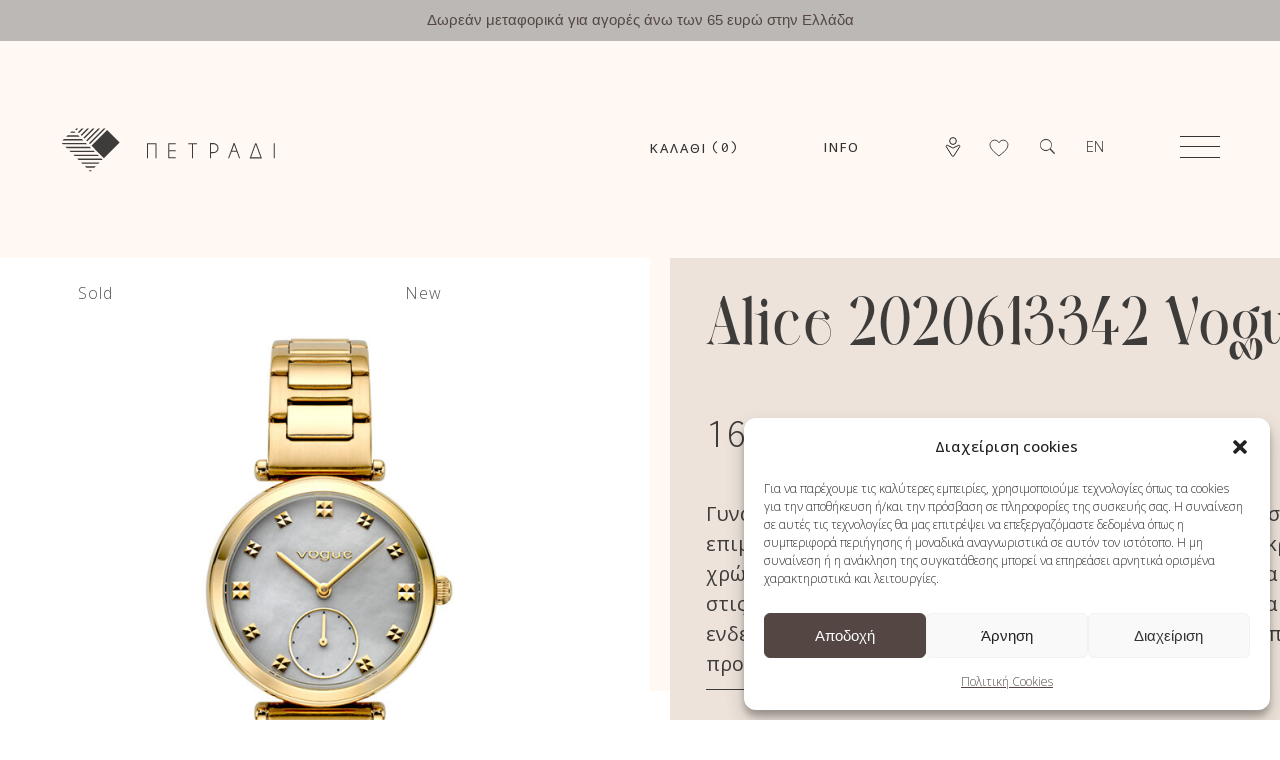

--- FILE ---
content_type: text/html; charset=UTF-8
request_url: https://www.petradi.com.gr/product/alice-2020613342-vogue/
body_size: 40455
content:
<!DOCTYPE html>
<html lang="el">
<head>
    
			<meta property="og:url" content="https://www.petradi.com.gr/product/alice-2020613342-vogue/"/>
			<meta property="og:type" content="product"/>
			<meta property="og:title" content="Alice 2020613342 Vogue"/>
			<meta property="og:description" content="Γυναικείο ρολόι από την σειρά &#8220;Alice&#8221;, με χρυσό μπρασελέ σε επιμετάλλωση 18Κ και καντράν από ιριδίζον φίλντισι σε γκρι χρώμα. Η κάσα του ρολογιού έχει ελαφρώς καμπύλο σχήμα και στις δύο πλευρές της. Το ιδιαίτερο τετραγωνισμένο σχήμα στις ενδείξεις ώρας του καντράν και το μοντέρνο δέσιμο του μπρασελέ προσδίδουν στο ρολόι μια αίσθηση πολυτέλειας.
"/>
			<meta property="og:image" content="https://www.petradi.com.gr/wp-content/uploads/2023/10/Alice-2020613342.jpg"/>

		
        <meta charset="UTF-8"/>
        <link rel="profile" href="http://gmpg.org/xfn/11"/>
        
                <meta name="viewport" content="width=device-width,initial-scale=1,user-scalable=yes">
        				<script>document.documentElement.className = document.documentElement.className + ' yes-js js_active js'</script>
			<script type="application/javascript">var EdgeAjaxUrl = "https://www.petradi.com.gr/wp-admin/admin-ajax.php"</script><meta name='robots' content='index, follow, max-image-preview:large, max-snippet:-1, max-video-preview:-1' />
	<style>img:is([sizes="auto" i], [sizes^="auto," i]) { contain-intrinsic-size: 3000px 1500px }</style>
	
	<!-- This site is optimized with the Yoast SEO plugin v26.2 - https://yoast.com/wordpress/plugins/seo/ -->
	<title>Alice 2020613342 Vogue - ΠΕΤΡΑΔΙ</title>
<link data-rocket-preload as="style" href="https://fonts.googleapis.com/css?family=Inconsolata%3A100%2C300%2C300italic%2C400%2C400italic%2C500%2C500italic%2C600%2C600italic%2C700%2C800%2C900%7CUbuntu%3A100%2C300%2C300italic%2C400%2C400italic%2C500%2C500italic%2C600%2C600italic%2C700%2C800%2C900%7CPlayfair%20Display%3A100%2C300%2C300italic%2C400%2C400italic%2C500%2C500italic%2C600%2C600italic%2C700%2C800%2C900%7COpen%20Sans%3A100%2C300%2C300italic%2C400%2C400italic%2C500%2C500italic%2C600%2C600italic%2C700%2C800%2C900&#038;subset=greek%2Cgreek-ext&#038;display=swap" rel="preload">
<link href="https://fonts.googleapis.com/css?family=Inconsolata%3A100%2C300%2C300italic%2C400%2C400italic%2C500%2C500italic%2C600%2C600italic%2C700%2C800%2C900%7CUbuntu%3A100%2C300%2C300italic%2C400%2C400italic%2C500%2C500italic%2C600%2C600italic%2C700%2C800%2C900%7CPlayfair%20Display%3A100%2C300%2C300italic%2C400%2C400italic%2C500%2C500italic%2C600%2C600italic%2C700%2C800%2C900%7COpen%20Sans%3A100%2C300%2C300italic%2C400%2C400italic%2C500%2C500italic%2C600%2C600italic%2C700%2C800%2C900&#038;subset=greek%2Cgreek-ext&#038;display=swap" media="print" onload="this.media=&#039;all&#039;" rel="stylesheet">
<noscript><link rel="stylesheet" href="https://fonts.googleapis.com/css?family=Inconsolata%3A100%2C300%2C300italic%2C400%2C400italic%2C500%2C500italic%2C600%2C600italic%2C700%2C800%2C900%7CUbuntu%3A100%2C300%2C300italic%2C400%2C400italic%2C500%2C500italic%2C600%2C600italic%2C700%2C800%2C900%7CPlayfair%20Display%3A100%2C300%2C300italic%2C400%2C400italic%2C500%2C500italic%2C600%2C600italic%2C700%2C800%2C900%7COpen%20Sans%3A100%2C300%2C300italic%2C400%2C400italic%2C500%2C500italic%2C600%2C600italic%2C700%2C800%2C900&#038;subset=greek%2Cgreek-ext&#038;display=swap"></noscript>
	<link rel="canonical" href="https://www.petradi.com.gr/product/alice-2020613342-vogue/" />
	<meta property="og:locale" content="el_GR" />
	<meta property="og:type" content="article" />
	<meta property="og:title" content="Alice 2020613342 Vogue - ΠΕΤΡΑΔΙ" />
	<meta property="og:description" content="Γυναικείο ρολόι από την σειρά &quot;Alice&quot;, με χρυσό μπρασελέ σε επιμετάλλωση 18Κ και καντράν από ιριδίζον φίλντισι σε γκρι χρώμα. Η κάσα του ρολογιού έχει ελαφρώς καμπύλο σχήμα και στις δύο πλευρές της. Το ιδιαίτερο τετραγωνισμένο σχήμα στις ενδείξεις ώρας του καντράν και το μοντέρνο δέσιμο του μπρασελέ προσδίδουν στο ρολόι μια αίσθηση πολυτέλειας." />
	<meta property="og:url" content="https://www.petradi.com.gr/product/alice-2020613342-vogue/" />
	<meta property="og:site_name" content="ΠΕΤΡΑΔΙ" />
	<meta property="article:publisher" content="https://www.facebook.com/petradi.jewellery/" />
	<meta property="article:modified_time" content="2024-06-17T09:08:03+00:00" />
	<meta property="og:image" content="https://www.petradi.com.gr/wp-content/uploads/2023/10/Alice-2020613342.jpg" />
	<meta property="og:image:width" content="950" />
	<meta property="og:image:height" content="950" />
	<meta property="og:image:type" content="image/jpeg" />
	<meta name="twitter:card" content="summary_large_image" />
	<script type="application/ld+json" class="yoast-schema-graph">{"@context":"https://schema.org","@graph":[{"@type":"WebPage","@id":"https://www.petradi.com.gr/product/alice-2020613342-vogue/","url":"https://www.petradi.com.gr/product/alice-2020613342-vogue/","name":"Alice 2020613342 Vogue - ΠΕΤΡΑΔΙ","isPartOf":{"@id":"https://www.petradi.com.gr/#website"},"primaryImageOfPage":{"@id":"https://www.petradi.com.gr/product/alice-2020613342-vogue/#primaryimage"},"image":{"@id":"https://www.petradi.com.gr/product/alice-2020613342-vogue/#primaryimage"},"thumbnailUrl":"https://www.petradi.com.gr/wp-content/uploads/2023/10/Alice-2020613342.jpg","datePublished":"2023-10-05T17:25:24+00:00","dateModified":"2024-06-17T09:08:03+00:00","breadcrumb":{"@id":"https://www.petradi.com.gr/product/alice-2020613342-vogue/#breadcrumb"},"inLanguage":"el","potentialAction":[{"@type":"ReadAction","target":["https://www.petradi.com.gr/product/alice-2020613342-vogue/"]}]},{"@type":"ImageObject","inLanguage":"el","@id":"https://www.petradi.com.gr/product/alice-2020613342-vogue/#primaryimage","url":"https://www.petradi.com.gr/wp-content/uploads/2023/10/Alice-2020613342.jpg","contentUrl":"https://www.petradi.com.gr/wp-content/uploads/2023/10/Alice-2020613342.jpg","width":950,"height":950},{"@type":"BreadcrumbList","@id":"https://www.petradi.com.gr/product/alice-2020613342-vogue/#breadcrumb","itemListElement":[{"@type":"ListItem","position":1,"name":"Home","item":"https://www.petradi.com.gr/"},{"@type":"ListItem","position":2,"name":"Κατάστημα","item":"https://www.petradi.com.gr/shop/"},{"@type":"ListItem","position":3,"name":"Alice 2020613342 Vogue"}]},{"@type":"WebSite","@id":"https://www.petradi.com.gr/#website","url":"https://www.petradi.com.gr/","name":"ΠΕΤΡΑΔΙ","description":"ΚΟΣΜΗΜΑΤΑ ΡΟΛΟΓΙΑ","publisher":{"@id":"https://www.petradi.com.gr/#organization"},"potentialAction":[{"@type":"SearchAction","target":{"@type":"EntryPoint","urlTemplate":"https://www.petradi.com.gr/?s={search_term_string}"},"query-input":{"@type":"PropertyValueSpecification","valueRequired":true,"valueName":"search_term_string"}}],"inLanguage":"el"},{"@type":"Organization","@id":"https://www.petradi.com.gr/#organization","name":"PETRADI","url":"https://www.petradi.com.gr/","logo":{"@type":"ImageObject","inLanguage":"el","@id":"https://www.petradi.com.gr/#/schema/logo/image/","url":"https://www.petradi.com.gr/wp-content/uploads/2024/05/petradi-diamond.jpg","contentUrl":"https://www.petradi.com.gr/wp-content/uploads/2024/05/petradi-diamond.jpg","width":1280,"height":1280,"caption":"PETRADI"},"image":{"@id":"https://www.petradi.com.gr/#/schema/logo/image/"},"sameAs":["https://www.facebook.com/petradi.jewellery/"]}]}</script>
	<!-- / Yoast SEO plugin. -->


<script type='application/javascript'  id='pys-version-script'>console.log('PixelYourSite Free version 11.1.3');</script>
<link rel='dns-prefetch' href='//maps.googleapis.com' />
<link rel='dns-prefetch' href='//fonts.googleapis.com' />
<link href='https://fonts.gstatic.com' crossorigin rel='preconnect' />
<link rel="alternate" type="application/rss+xml" title="Ροή RSS &raquo; ΠΕΤΡΑΔΙ" href="https://www.petradi.com.gr/feed/" />
<link rel='stylesheet' id='sbi_styles-css' href='https://www.petradi.com.gr/wp-content/plugins/instagram-feed/css/sbi-styles.min.css?ver=6.9.1' type='text/css' media='all' />
<style id='wp-emoji-styles-inline-css' type='text/css'>

	img.wp-smiley, img.emoji {
		display: inline !important;
		border: none !important;
		box-shadow: none !important;
		height: 1em !important;
		width: 1em !important;
		margin: 0 0.07em !important;
		vertical-align: -0.1em !important;
		background: none !important;
		padding: 0 !important;
	}
</style>
<link rel='stylesheet' id='wp-block-library-css' href='https://www.petradi.com.gr/wp-includes/css/dist/block-library/style.min.css?ver=6.8.3' type='text/css' media='all' />
<style id='classic-theme-styles-inline-css' type='text/css'>
/*! This file is auto-generated */
.wp-block-button__link{color:#fff;background-color:#32373c;border-radius:9999px;box-shadow:none;text-decoration:none;padding:calc(.667em + 2px) calc(1.333em + 2px);font-size:1.125em}.wp-block-file__button{background:#32373c;color:#fff;text-decoration:none}
</style>
<link rel='stylesheet' id='wp-components-css' href='https://www.petradi.com.gr/wp-includes/css/dist/components/style.min.css?ver=6.8.3' type='text/css' media='all' />
<link rel='stylesheet' id='wp-preferences-css' href='https://www.petradi.com.gr/wp-includes/css/dist/preferences/style.min.css?ver=6.8.3' type='text/css' media='all' />
<link rel='stylesheet' id='wp-block-editor-css' href='https://www.petradi.com.gr/wp-includes/css/dist/block-editor/style.min.css?ver=6.8.3' type='text/css' media='all' />
<link rel='stylesheet' id='popup-maker-block-library-style-css' href='https://www.petradi.com.gr/wp-content/plugins/popup-maker/dist/packages/block-library-style.css?ver=dbea705cfafe089d65f1' type='text/css' media='all' />
<style id='global-styles-inline-css' type='text/css'>
:root{--wp--preset--aspect-ratio--square: 1;--wp--preset--aspect-ratio--4-3: 4/3;--wp--preset--aspect-ratio--3-4: 3/4;--wp--preset--aspect-ratio--3-2: 3/2;--wp--preset--aspect-ratio--2-3: 2/3;--wp--preset--aspect-ratio--16-9: 16/9;--wp--preset--aspect-ratio--9-16: 9/16;--wp--preset--color--black: #000000;--wp--preset--color--cyan-bluish-gray: #abb8c3;--wp--preset--color--white: #ffffff;--wp--preset--color--pale-pink: #f78da7;--wp--preset--color--vivid-red: #cf2e2e;--wp--preset--color--luminous-vivid-orange: #ff6900;--wp--preset--color--luminous-vivid-amber: #fcb900;--wp--preset--color--light-green-cyan: #7bdcb5;--wp--preset--color--vivid-green-cyan: #00d084;--wp--preset--color--pale-cyan-blue: #8ed1fc;--wp--preset--color--vivid-cyan-blue: #0693e3;--wp--preset--color--vivid-purple: #9b51e0;--wp--preset--gradient--vivid-cyan-blue-to-vivid-purple: linear-gradient(135deg,rgba(6,147,227,1) 0%,rgb(155,81,224) 100%);--wp--preset--gradient--light-green-cyan-to-vivid-green-cyan: linear-gradient(135deg,rgb(122,220,180) 0%,rgb(0,208,130) 100%);--wp--preset--gradient--luminous-vivid-amber-to-luminous-vivid-orange: linear-gradient(135deg,rgba(252,185,0,1) 0%,rgba(255,105,0,1) 100%);--wp--preset--gradient--luminous-vivid-orange-to-vivid-red: linear-gradient(135deg,rgba(255,105,0,1) 0%,rgb(207,46,46) 100%);--wp--preset--gradient--very-light-gray-to-cyan-bluish-gray: linear-gradient(135deg,rgb(238,238,238) 0%,rgb(169,184,195) 100%);--wp--preset--gradient--cool-to-warm-spectrum: linear-gradient(135deg,rgb(74,234,220) 0%,rgb(151,120,209) 20%,rgb(207,42,186) 40%,rgb(238,44,130) 60%,rgb(251,105,98) 80%,rgb(254,248,76) 100%);--wp--preset--gradient--blush-light-purple: linear-gradient(135deg,rgb(255,206,236) 0%,rgb(152,150,240) 100%);--wp--preset--gradient--blush-bordeaux: linear-gradient(135deg,rgb(254,205,165) 0%,rgb(254,45,45) 50%,rgb(107,0,62) 100%);--wp--preset--gradient--luminous-dusk: linear-gradient(135deg,rgb(255,203,112) 0%,rgb(199,81,192) 50%,rgb(65,88,208) 100%);--wp--preset--gradient--pale-ocean: linear-gradient(135deg,rgb(255,245,203) 0%,rgb(182,227,212) 50%,rgb(51,167,181) 100%);--wp--preset--gradient--electric-grass: linear-gradient(135deg,rgb(202,248,128) 0%,rgb(113,206,126) 100%);--wp--preset--gradient--midnight: linear-gradient(135deg,rgb(2,3,129) 0%,rgb(40,116,252) 100%);--wp--preset--font-size--small: 13px;--wp--preset--font-size--medium: 20px;--wp--preset--font-size--large: 36px;--wp--preset--font-size--x-large: 42px;--wp--preset--spacing--20: 0.44rem;--wp--preset--spacing--30: 0.67rem;--wp--preset--spacing--40: 1rem;--wp--preset--spacing--50: 1.5rem;--wp--preset--spacing--60: 2.25rem;--wp--preset--spacing--70: 3.38rem;--wp--preset--spacing--80: 5.06rem;--wp--preset--shadow--natural: 6px 6px 9px rgba(0, 0, 0, 0.2);--wp--preset--shadow--deep: 12px 12px 50px rgba(0, 0, 0, 0.4);--wp--preset--shadow--sharp: 6px 6px 0px rgba(0, 0, 0, 0.2);--wp--preset--shadow--outlined: 6px 6px 0px -3px rgba(255, 255, 255, 1), 6px 6px rgba(0, 0, 0, 1);--wp--preset--shadow--crisp: 6px 6px 0px rgba(0, 0, 0, 1);}:where(.is-layout-flex){gap: 0.5em;}:where(.is-layout-grid){gap: 0.5em;}body .is-layout-flex{display: flex;}.is-layout-flex{flex-wrap: wrap;align-items: center;}.is-layout-flex > :is(*, div){margin: 0;}body .is-layout-grid{display: grid;}.is-layout-grid > :is(*, div){margin: 0;}:where(.wp-block-columns.is-layout-flex){gap: 2em;}:where(.wp-block-columns.is-layout-grid){gap: 2em;}:where(.wp-block-post-template.is-layout-flex){gap: 1.25em;}:where(.wp-block-post-template.is-layout-grid){gap: 1.25em;}.has-black-color{color: var(--wp--preset--color--black) !important;}.has-cyan-bluish-gray-color{color: var(--wp--preset--color--cyan-bluish-gray) !important;}.has-white-color{color: var(--wp--preset--color--white) !important;}.has-pale-pink-color{color: var(--wp--preset--color--pale-pink) !important;}.has-vivid-red-color{color: var(--wp--preset--color--vivid-red) !important;}.has-luminous-vivid-orange-color{color: var(--wp--preset--color--luminous-vivid-orange) !important;}.has-luminous-vivid-amber-color{color: var(--wp--preset--color--luminous-vivid-amber) !important;}.has-light-green-cyan-color{color: var(--wp--preset--color--light-green-cyan) !important;}.has-vivid-green-cyan-color{color: var(--wp--preset--color--vivid-green-cyan) !important;}.has-pale-cyan-blue-color{color: var(--wp--preset--color--pale-cyan-blue) !important;}.has-vivid-cyan-blue-color{color: var(--wp--preset--color--vivid-cyan-blue) !important;}.has-vivid-purple-color{color: var(--wp--preset--color--vivid-purple) !important;}.has-black-background-color{background-color: var(--wp--preset--color--black) !important;}.has-cyan-bluish-gray-background-color{background-color: var(--wp--preset--color--cyan-bluish-gray) !important;}.has-white-background-color{background-color: var(--wp--preset--color--white) !important;}.has-pale-pink-background-color{background-color: var(--wp--preset--color--pale-pink) !important;}.has-vivid-red-background-color{background-color: var(--wp--preset--color--vivid-red) !important;}.has-luminous-vivid-orange-background-color{background-color: var(--wp--preset--color--luminous-vivid-orange) !important;}.has-luminous-vivid-amber-background-color{background-color: var(--wp--preset--color--luminous-vivid-amber) !important;}.has-light-green-cyan-background-color{background-color: var(--wp--preset--color--light-green-cyan) !important;}.has-vivid-green-cyan-background-color{background-color: var(--wp--preset--color--vivid-green-cyan) !important;}.has-pale-cyan-blue-background-color{background-color: var(--wp--preset--color--pale-cyan-blue) !important;}.has-vivid-cyan-blue-background-color{background-color: var(--wp--preset--color--vivid-cyan-blue) !important;}.has-vivid-purple-background-color{background-color: var(--wp--preset--color--vivid-purple) !important;}.has-black-border-color{border-color: var(--wp--preset--color--black) !important;}.has-cyan-bluish-gray-border-color{border-color: var(--wp--preset--color--cyan-bluish-gray) !important;}.has-white-border-color{border-color: var(--wp--preset--color--white) !important;}.has-pale-pink-border-color{border-color: var(--wp--preset--color--pale-pink) !important;}.has-vivid-red-border-color{border-color: var(--wp--preset--color--vivid-red) !important;}.has-luminous-vivid-orange-border-color{border-color: var(--wp--preset--color--luminous-vivid-orange) !important;}.has-luminous-vivid-amber-border-color{border-color: var(--wp--preset--color--luminous-vivid-amber) !important;}.has-light-green-cyan-border-color{border-color: var(--wp--preset--color--light-green-cyan) !important;}.has-vivid-green-cyan-border-color{border-color: var(--wp--preset--color--vivid-green-cyan) !important;}.has-pale-cyan-blue-border-color{border-color: var(--wp--preset--color--pale-cyan-blue) !important;}.has-vivid-cyan-blue-border-color{border-color: var(--wp--preset--color--vivid-cyan-blue) !important;}.has-vivid-purple-border-color{border-color: var(--wp--preset--color--vivid-purple) !important;}.has-vivid-cyan-blue-to-vivid-purple-gradient-background{background: var(--wp--preset--gradient--vivid-cyan-blue-to-vivid-purple) !important;}.has-light-green-cyan-to-vivid-green-cyan-gradient-background{background: var(--wp--preset--gradient--light-green-cyan-to-vivid-green-cyan) !important;}.has-luminous-vivid-amber-to-luminous-vivid-orange-gradient-background{background: var(--wp--preset--gradient--luminous-vivid-amber-to-luminous-vivid-orange) !important;}.has-luminous-vivid-orange-to-vivid-red-gradient-background{background: var(--wp--preset--gradient--luminous-vivid-orange-to-vivid-red) !important;}.has-very-light-gray-to-cyan-bluish-gray-gradient-background{background: var(--wp--preset--gradient--very-light-gray-to-cyan-bluish-gray) !important;}.has-cool-to-warm-spectrum-gradient-background{background: var(--wp--preset--gradient--cool-to-warm-spectrum) !important;}.has-blush-light-purple-gradient-background{background: var(--wp--preset--gradient--blush-light-purple) !important;}.has-blush-bordeaux-gradient-background{background: var(--wp--preset--gradient--blush-bordeaux) !important;}.has-luminous-dusk-gradient-background{background: var(--wp--preset--gradient--luminous-dusk) !important;}.has-pale-ocean-gradient-background{background: var(--wp--preset--gradient--pale-ocean) !important;}.has-electric-grass-gradient-background{background: var(--wp--preset--gradient--electric-grass) !important;}.has-midnight-gradient-background{background: var(--wp--preset--gradient--midnight) !important;}.has-small-font-size{font-size: var(--wp--preset--font-size--small) !important;}.has-medium-font-size{font-size: var(--wp--preset--font-size--medium) !important;}.has-large-font-size{font-size: var(--wp--preset--font-size--large) !important;}.has-x-large-font-size{font-size: var(--wp--preset--font-size--x-large) !important;}
:where(.wp-block-post-template.is-layout-flex){gap: 1.25em;}:where(.wp-block-post-template.is-layout-grid){gap: 1.25em;}
:where(.wp-block-columns.is-layout-flex){gap: 2em;}:where(.wp-block-columns.is-layout-grid){gap: 2em;}
:root :where(.wp-block-pullquote){font-size: 1.5em;line-height: 1.6;}
</style>
<link rel='stylesheet' id='topbar-css' href='https://www.petradi.com.gr/wp-content/plugins/top-bar/inc/../css/topbar_style.css?ver=6.8.3' type='text/css' media='all' />
<style id='woocommerce-inline-inline-css' type='text/css'>
.woocommerce form .form-row .required { visibility: visible; }
</style>
<link rel='stylesheet' id='cmplz-general-css' href='https://www.petradi.com.gr/wp-content/plugins/complianz-gdpr/assets/css/cookieblocker.min.css?ver=1761803028' type='text/css' media='all' />
<link rel='stylesheet' id='cms-navigation-style-base-css' href='https://www.petradi.com.gr/wp-content/plugins/wpml-cms-nav/res/css/cms-navigation-base.css?ver=1.5.6' type='text/css' media='screen' />
<link rel='stylesheet' id='cms-navigation-style-css' href='https://www.petradi.com.gr/wp-content/plugins/wpml-cms-nav/res/css/cms-navigation.css?ver=1.5.6' type='text/css' media='screen' />
<link rel='stylesheet' id='brands-styles-css' href='https://www.petradi.com.gr/wp-content/plugins/woocommerce/assets/css/brands.css?ver=10.3.3' type='text/css' media='all' />
<link rel='stylesheet' id='adorn-edge-default-style-css' href='https://www.petradi.com.gr/wp-content/themes/adorn/style.css?ver=6.8.3' type='text/css' media='all' />
<link rel='stylesheet' id='adorn-edge-child-style-css' href='https://www.petradi.com.gr/wp-content/themes/adorn-child/style.css?ver=6.8.3' type='text/css' media='all' />
<link rel='stylesheet' id='adorn-edge-modules-css' href='https://www.petradi.com.gr/wp-content/themes/adorn/assets/css/modules.min.css?ver=6.8.3' type='text/css' media='all' />
<link rel='stylesheet' id='edge-font-awesome-css' href='https://www.petradi.com.gr/wp-content/themes/adorn/assets/css/font-awesome/css/font-awesome.min.css?ver=6.8.3' type='text/css' media='all' />
<link rel='stylesheet' id='edge-font-elegant-css' href='https://www.petradi.com.gr/wp-content/themes/adorn/assets/css/elegant-icons/style.min.css?ver=6.8.3' type='text/css' media='all' />
<link rel='stylesheet' id='edge-ion-icons-css' href='https://www.petradi.com.gr/wp-content/themes/adorn/assets/css/ion-icons/css/ionicons.min.css?ver=6.8.3' type='text/css' media='all' />
<link rel='stylesheet' id='edge-linea-icons-css' href='https://www.petradi.com.gr/wp-content/themes/adorn/assets/css/linea-icons/style.css?ver=6.8.3' type='text/css' media='all' />
<link rel='stylesheet' id='edge-linear-icons-css' href='https://www.petradi.com.gr/wp-content/themes/adorn/assets/css/linear-icons/style.css?ver=6.8.3' type='text/css' media='all' />
<link rel='stylesheet' id='mediaelement-css' href='https://www.petradi.com.gr/wp-includes/js/mediaelement/mediaelementplayer-legacy.min.css?ver=4.2.17' type='text/css' media='all' />
<link rel='stylesheet' id='wp-mediaelement-css' href='https://www.petradi.com.gr/wp-includes/js/mediaelement/wp-mediaelement.min.css?ver=6.8.3' type='text/css' media='all' />
<link rel='stylesheet' id='adorn-edge-woo-css' href='https://www.petradi.com.gr/wp-content/themes/adorn/assets/css/woocommerce.min.css?ver=6.8.3' type='text/css' media='all' />
<style id='adorn-edge-woo-inline-css' type='text/css'>
/* generated in /home/petradic/public_html/wp-content/themes/adorn/assets/custom-styles/general-custom-styles.php adorn_edge_smooth_page_transition_styles function */
.edge-smooth-transition-loader { background-color: #ffffff;}


</style>
<link rel='stylesheet' id='adorn-edge-woo-responsive-css' href='https://www.petradi.com.gr/wp-content/themes/adorn/assets/css/woocommerce-responsive.min.css?ver=6.8.3' type='text/css' media='all' />
<link rel='stylesheet' id='adorn-edge-style-dynamic-css' href='https://www.petradi.com.gr/wp-content/themes/adorn/assets/css/style_dynamic.css?ver=1762773241' type='text/css' media='all' />
<link rel='stylesheet' id='adorn-edge-modules-responsive-css' href='https://www.petradi.com.gr/wp-content/themes/adorn/assets/css/modules-responsive.min.css?ver=6.8.3' type='text/css' media='all' />
<link rel='stylesheet' id='adorn-edge-style-dynamic-responsive-css' href='https://www.petradi.com.gr/wp-content/themes/adorn/assets/css/style_dynamic_responsive.css?ver=1762773241' type='text/css' media='all' />

<link rel='stylesheet' id='wcpa-frontend-css' href='https://www.petradi.com.gr/wp-content/plugins/woo-custom-product-addons/assets/css/style_1.css?ver=3.0.17' type='text/css' media='all' />
<link rel='stylesheet' id='slb_core-css' href='https://www.petradi.com.gr/wp-content/plugins/simple-lightbox/client/css/app.css?ver=2.9.4' type='text/css' media='all' />
<link rel='stylesheet' id='nickx-nfancybox-css-css' href='https://www.petradi.com.gr/wp-content/plugins/product-video-gallery-slider-for-woocommerce/public/css/fancybox.css?ver=1.5.1.5' type='text/css' media='all' />
<link rel='stylesheet' id='nickx-swiper-css-css' href='https://www.petradi.com.gr/wp-content/plugins/product-video-gallery-slider-for-woocommerce/public/css/swiper-bundle.min.css?ver=1.5.1.5' type='text/css' media='all' />
<link rel='stylesheet' id='nickx-front-css-css' href='https://www.petradi.com.gr/wp-content/plugins/product-video-gallery-slider-for-woocommerce/public/css/nickx-front.css?ver=1.5.1.5' type='text/css' media='all' />
<link rel='stylesheet' id='cwginstock_frontend_css-css' href='https://www.petradi.com.gr/wp-content/plugins/back-in-stock-notifier-for-woocommerce/assets/css/frontend.min.css?ver=6.2.0' type='text/css' media='' />
<link rel='stylesheet' id='cwginstock_bootstrap-css' href='https://www.petradi.com.gr/wp-content/plugins/back-in-stock-notifier-for-woocommerce/assets/css/bootstrap.min.css?ver=6.2.0' type='text/css' media='' />
<link rel='stylesheet' id='prdctfltr-css' href='https://www.petradi.com.gr/wp-content/plugins/prdctfltr/includes/css/styles.css?ver=9.1.2' type='text/css' media='all' />
<script type="text/javascript" id="wpml-cookie-js-extra">
/* <![CDATA[ */
var wpml_cookies = {"wp-wpml_current_language":{"value":"el","expires":1,"path":"\/"}};
var wpml_cookies = {"wp-wpml_current_language":{"value":"el","expires":1,"path":"\/"}};
/* ]]> */
</script>
<script type="text/javascript" src="https://www.petradi.com.gr/wp-content/plugins/sitepress-multilingual-cms/res/js/cookies/language-cookie.js?ver=484900" id="wpml-cookie-js" defer="defer" data-wp-strategy="defer"></script>
<script type="text/javascript" src="https://www.petradi.com.gr/wp-content/plugins/google-analytics-for-wordpress/assets/js/frontend-gtag.min.js?ver=9.9.0" id="monsterinsights-frontend-script-js" async="async" data-wp-strategy="async"></script>
<script data-cfasync="false" data-wpfc-render="false" type="text/javascript" id='monsterinsights-frontend-script-js-extra'>/* <![CDATA[ */
var monsterinsights_frontend = {"js_events_tracking":"true","download_extensions":"doc,pdf,ppt,zip,xls,docx,pptx,xlsx","inbound_paths":"[{\"path\":\"\\\/go\\\/\",\"label\":\"affiliate\"},{\"path\":\"\\\/recommend\\\/\",\"label\":\"affiliate\"}]","home_url":"https:\/\/www.petradi.com.gr","hash_tracking":"false","v4_id":"G-0RWBKSPLJT"};/* ]]> */
</script>
<script type="text/javascript" id="jquery-core-js-extra">
/* <![CDATA[ */
var pysFacebookRest = {"restApiUrl":"https:\/\/www.petradi.com.gr\/wp-json\/pys-facebook\/v1\/event","debug":""};
/* ]]> */
</script>
<script type="text/javascript" src="https://www.petradi.com.gr/wp-includes/js/jquery/jquery.min.js?ver=3.7.1" id="jquery-core-js"></script>
<script type="text/javascript" src="https://www.petradi.com.gr/wp-includes/js/jquery/jquery-migrate.min.js?ver=3.4.1" id="jquery-migrate-js"></script>
<script type="text/javascript" src="//www.petradi.com.gr/wp-content/plugins/revslider/sr6/assets/js/rbtools.min.js?ver=6.7.38" async id="tp-tools-js"></script>
<script type="text/javascript" src="//www.petradi.com.gr/wp-content/plugins/revslider/sr6/assets/js/rs6.min.js?ver=6.7.38" async id="revmin-js"></script>
<script type="text/javascript" id="topbar_frontjs-js-extra">
/* <![CDATA[ */
var tpbr_settings = {"fixed":"notfixed","user_who":"notloggedin","guests_or_users":"all","message":"\u0394\u03c9\u03c1\u03b5\u03ac\u03bd \u03bc\u03b5\u03c4\u03b1\u03c6\u03bf\u03c1\u03b9\u03ba\u03ac \u03b3\u03b9\u03b1 \u03b1\u03b3\u03bf\u03c1\u03ad\u03c2 \u03ac\u03bd\u03c9 \u03c4\u03c9\u03bd 65 \u03b5\u03c5\u03c1\u03ce \u03c3\u03c4\u03b7\u03bd \u0395\u03bb\u03bb\u03ac\u03b4\u03b1","status":"active","yn_button":"nobutton","color":"#bcb8b5","button_text":"","button_url":"","button_behavior":"samewindow","is_admin_bar":"no","detect_sticky":"0"};
/* ]]> */
</script>
<script type="text/javascript" src="https://www.petradi.com.gr/wp-content/plugins/top-bar/inc/../js/tpbr_front.min.js?ver=6.8.3" id="topbar_frontjs-js"></script>
<script type="text/javascript" src="https://www.petradi.com.gr/wp-content/plugins/woocommerce/assets/js/jquery-blockui/jquery.blockUI.min.js?ver=2.7.0-wc.10.3.3" id="wc-jquery-blockui-js" data-wp-strategy="defer"></script>
<script type="text/javascript" id="wc-add-to-cart-js-extra">
/* <![CDATA[ */
var wc_add_to_cart_params = {"ajax_url":"\/wp-admin\/admin-ajax.php","wc_ajax_url":"\/?wc-ajax=%%endpoint%%","i18n_view_cart":"\u039a\u03b1\u03bb\u03ac\u03b8\u03b9","cart_url":"https:\/\/www.petradi.com.gr\/cart\/","is_cart":"","cart_redirect_after_add":"no"};
/* ]]> */
</script>
<script type="text/javascript" src="https://www.petradi.com.gr/wp-content/plugins/woocommerce/assets/js/frontend/add-to-cart.min.js?ver=10.3.3" id="wc-add-to-cart-js" data-wp-strategy="defer"></script>
<script type="text/javascript" id="wc-single-product-js-extra">
/* <![CDATA[ */
var wc_single_product_params = {"i18n_required_rating_text":"\u03a0\u03b1\u03c1\u03b1\u03ba\u03b1\u03bb\u03bf\u03cd\u03bc\u03b5, \u03b5\u03c0\u03b9\u03bb\u03ad\u03be\u03c4\u03b5 \u03bc\u03af\u03b1 \u03b2\u03b1\u03b8\u03bc\u03bf\u03bb\u03bf\u03b3\u03af\u03b1","i18n_rating_options":["1 \u03b1\u03c0\u03cc 5 \u03b1\u03c3\u03c4\u03ad\u03c1\u03b9\u03b1","2 \u03b1\u03c0\u03cc 5 \u03b1\u03c3\u03c4\u03ad\u03c1\u03b9\u03b1","3 \u03b1\u03c0\u03cc 5 \u03b1\u03c3\u03c4\u03ad\u03c1\u03b9\u03b1","4 \u03b1\u03c0\u03cc 5 \u03b1\u03c3\u03c4\u03ad\u03c1\u03b9\u03b1","5 \u03b1\u03c0\u03cc 5 \u03b1\u03c3\u03c4\u03ad\u03c1\u03b9\u03b1"],"i18n_product_gallery_trigger_text":"View full-screen image gallery","review_rating_required":"yes","flexslider":{"rtl":false,"animation":"slide","smoothHeight":true,"directionNav":false,"controlNav":"thumbnails","slideshow":false,"animationSpeed":500,"animationLoop":false,"allowOneSlide":false},"zoom_enabled":"","zoom_options":[],"photoswipe_enabled":"","photoswipe_options":{"shareEl":false,"closeOnScroll":false,"history":false,"hideAnimationDuration":0,"showAnimationDuration":0},"flexslider_enabled":""};
/* ]]> */
</script>
<script type="text/javascript" src="https://www.petradi.com.gr/wp-content/plugins/woocommerce/assets/js/frontend/single-product.min.js?ver=10.3.3" id="wc-single-product-js" defer="defer" data-wp-strategy="defer"></script>
<script type="text/javascript" src="https://www.petradi.com.gr/wp-content/plugins/woocommerce/assets/js/js-cookie/js.cookie.min.js?ver=2.1.4-wc.10.3.3" id="wc-js-cookie-js" defer="defer" data-wp-strategy="defer"></script>
<script type="text/javascript" id="woocommerce-js-extra">
/* <![CDATA[ */
var woocommerce_params = {"ajax_url":"\/wp-admin\/admin-ajax.php","wc_ajax_url":"\/?wc-ajax=%%endpoint%%","i18n_password_show":"\u0395\u03bc\u03c6\u03ac\u03bd\u03b9\u03c3\u03b7 \u03c3\u03c5\u03bd\u03b8\u03b7\u03bc\u03b1\u03c4\u03b9\u03ba\u03bf\u03cd","i18n_password_hide":"\u0391\u03c0\u03cc\u03ba\u03c1\u03c5\u03c8\u03b7 \u03c3\u03c5\u03bd\u03b8\u03b7\u03bc\u03b1\u03c4\u03b9\u03ba\u03bf\u03cd"};
/* ]]> */
</script>
<script type="text/javascript" src="https://www.petradi.com.gr/wp-content/plugins/woocommerce/assets/js/frontend/woocommerce.min.js?ver=10.3.3" id="woocommerce-js" defer="defer" data-wp-strategy="defer"></script>
<script type="text/javascript" src="https://www.petradi.com.gr/wp-content/plugins/js_composer/assets/js/vendors/woocommerce-add-to-cart.js?ver=8.6.1" id="vc_woocommerce-add-to-cart-js-js"></script>
<script type="text/javascript" src="https://www.petradi.com.gr/wp-content/plugins/woocommerce/assets/js/select2/select2.full.min.js?ver=4.0.3-wc.10.3.3" id="wc-select2-js" defer="defer" data-wp-strategy="defer"></script>
<script data-service="facebook" data-category="marketing" type="text/plain" data-cmplz-src="https://www.petradi.com.gr/wp-content/plugins/pixelyoursite/dist/scripts/jquery.bind-first-0.2.3.min.js?ver=6.8.3" id="jquery-bind-first-js"></script>
<script data-service="facebook" data-category="marketing" type="text/plain" data-cmplz-src="https://www.petradi.com.gr/wp-content/plugins/pixelyoursite/dist/scripts/js.cookie-2.1.3.min.js?ver=2.1.3" id="js-cookie-pys-js"></script>
<script data-service="facebook" data-category="marketing" type="text/plain" data-cmplz-src="https://www.petradi.com.gr/wp-content/plugins/pixelyoursite/dist/scripts/tld.min.js?ver=2.3.1" id="js-tld-js"></script>
<script data-service="facebook" data-category="marketing" type="text/plain" id="pys-js-extra">
/* <![CDATA[ */
var pysOptions = {"staticEvents":{"facebook":{"woo_view_content":[{"delay":0,"type":"static","name":"ViewContent","pixelIds":["724733922406691"],"eventID":"5d55155d-a5e4-40f2-9a15-9462fe824b71","params":{"content_ids":["20467"],"content_type":"product","tags":"Classic, New Retro, VOGUE Alice, VOGUE Watches, \u0393\u03c5\u03bd\u03b1\u03b9\u03ba\u03b5\u03af\u03bf \u03a1\u03bf\u03bb\u03cc\u03b9 \u03c3\u03b5 \u039a\u03af\u03c4\u03c1\u03b9\u03bd\u03bf \u03a7\u03c1\u03c5\u03c3\u03cc, \u03a1\u03bf\u03bb\u03cc\u03b9 \u0393\u03c5\u03bd\u03b1\u03b9\u03ba\u03b5\u03af\u03bf \u03bc\u03b5 \u03bc\u03c0\u03c1\u03b1\u03c3\u03b5\u03bb\u03ad","content_name":"Alice 2020613342 Vogue","category_name":"\u0393\u03c5\u03bd\u03b1\u03b9\u03ba\u03b5\u03af\u03b1, \u03a1\u03bf\u03bb\u03cc\u03b3\u03b9\u03b1","value":"160","currency":"EUR","contents":[{"id":"20467","quantity":1}],"product_price":"160","page_title":"Alice 2020613342 Vogue","post_type":"product","post_id":20467,"plugin":"PixelYourSite","user_role":"guest","event_url":"www.petradi.com.gr\/product\/alice-2020613342-vogue\/"},"e_id":"woo_view_content","ids":[],"hasTimeWindow":false,"timeWindow":0,"woo_order":"","edd_order":""}],"init_event":[{"delay":0,"type":"static","ajaxFire":false,"name":"PageView","pixelIds":["724733922406691"],"eventID":"4f4a36ff-0d6f-4487-8b1a-4d4e471deff0","params":{"page_title":"Alice 2020613342 Vogue","post_type":"product","post_id":20467,"plugin":"PixelYourSite","user_role":"guest","event_url":"www.petradi.com.gr\/product\/alice-2020613342-vogue\/"},"e_id":"init_event","ids":[],"hasTimeWindow":false,"timeWindow":0,"woo_order":"","edd_order":""}]}},"dynamicEvents":{"woo_add_to_cart_on_button_click":{"facebook":{"delay":0,"type":"dyn","name":"AddToCart","pixelIds":["724733922406691"],"eventID":"27c222c4-f582-4cd1-9771-2f2799926c6d","params":{"page_title":"Alice 2020613342 Vogue","post_type":"product","post_id":20467,"plugin":"PixelYourSite","user_role":"guest","event_url":"www.petradi.com.gr\/product\/alice-2020613342-vogue\/"},"e_id":"woo_add_to_cart_on_button_click","ids":[],"hasTimeWindow":false,"timeWindow":0,"woo_order":"","edd_order":""}}},"triggerEvents":[],"triggerEventTypes":[],"facebook":{"pixelIds":["724733922406691"],"advancedMatching":[],"advancedMatchingEnabled":true,"removeMetadata":false,"wooVariableAsSimple":false,"serverApiEnabled":true,"wooCRSendFromServer":false,"send_external_id":null,"enabled_medical":false,"do_not_track_medical_param":["event_url","post_title","page_title","landing_page","content_name","categories","category_name","tags"],"meta_ldu":false},"debug":"","siteUrl":"https:\/\/www.petradi.com.gr","ajaxUrl":"https:\/\/www.petradi.com.gr\/wp-admin\/admin-ajax.php","ajax_event":"e65b8de428","enable_remove_download_url_param":"1","cookie_duration":"7","last_visit_duration":"60","enable_success_send_form":"","ajaxForServerEvent":"1","ajaxForServerStaticEvent":"1","useSendBeacon":"1","send_external_id":"1","external_id_expire":"180","track_cookie_for_subdomains":"1","google_consent_mode":"1","gdpr":{"ajax_enabled":false,"all_disabled_by_api":false,"facebook_disabled_by_api":false,"analytics_disabled_by_api":false,"google_ads_disabled_by_api":false,"pinterest_disabled_by_api":false,"bing_disabled_by_api":false,"externalID_disabled_by_api":false,"facebook_prior_consent_enabled":true,"analytics_prior_consent_enabled":true,"google_ads_prior_consent_enabled":null,"pinterest_prior_consent_enabled":true,"bing_prior_consent_enabled":true,"cookiebot_integration_enabled":false,"cookiebot_facebook_consent_category":"marketing","cookiebot_analytics_consent_category":"statistics","cookiebot_tiktok_consent_category":"marketing","cookiebot_google_ads_consent_category":"marketing","cookiebot_pinterest_consent_category":"marketing","cookiebot_bing_consent_category":"marketing","consent_magic_integration_enabled":false,"real_cookie_banner_integration_enabled":false,"cookie_notice_integration_enabled":false,"cookie_law_info_integration_enabled":false,"analytics_storage":{"enabled":true,"value":"granted","filter":false},"ad_storage":{"enabled":true,"value":"granted","filter":false},"ad_user_data":{"enabled":true,"value":"granted","filter":false},"ad_personalization":{"enabled":true,"value":"granted","filter":false}},"cookie":{"disabled_all_cookie":false,"disabled_start_session_cookie":false,"disabled_advanced_form_data_cookie":false,"disabled_landing_page_cookie":false,"disabled_first_visit_cookie":false,"disabled_trafficsource_cookie":false,"disabled_utmTerms_cookie":false,"disabled_utmId_cookie":false},"tracking_analytics":{"TrafficSource":"direct","TrafficLanding":"undefined","TrafficUtms":[],"TrafficUtmsId":[]},"GATags":{"ga_datalayer_type":"default","ga_datalayer_name":"dataLayerPYS"},"woo":{"enabled":true,"enabled_save_data_to_orders":true,"addToCartOnButtonEnabled":true,"addToCartOnButtonValueEnabled":true,"addToCartOnButtonValueOption":"price","singleProductId":20467,"removeFromCartSelector":"form.woocommerce-cart-form .remove","addToCartCatchMethod":"add_cart_js","is_order_received_page":false,"containOrderId":false},"edd":{"enabled":false},"cache_bypass":"1768558135"};
/* ]]> */
</script>
<script data-service="facebook" data-category="marketing" type="text/plain" data-cmplz-src="https://www.petradi.com.gr/wp-content/plugins/pixelyoursite/dist/scripts/public.js?ver=11.1.3" id="pys-js"></script>
<script></script><link rel="https://api.w.org/" href="https://www.petradi.com.gr/wp-json/" /><link rel="alternate" title="JSON" type="application/json" href="https://www.petradi.com.gr/wp-json/wp/v2/product/20467" /><link rel="EditURI" type="application/rsd+xml" title="RSD" href="https://www.petradi.com.gr/xmlrpc.php?rsd" />
<link rel='shortlink' href='https://www.petradi.com.gr/?p=20467' />
<link rel="alternate" title="oEmbed (JSON)" type="application/json+oembed" href="https://www.petradi.com.gr/wp-json/oembed/1.0/embed?url=https%3A%2F%2Fwww.petradi.com.gr%2Fproduct%2Falice-2020613342-vogue%2F" />
<link rel="alternate" title="oEmbed (XML)" type="text/xml+oembed" href="https://www.petradi.com.gr/wp-json/oembed/1.0/embed?url=https%3A%2F%2Fwww.petradi.com.gr%2Fproduct%2Falice-2020613342-vogue%2F&#038;format=xml" />
<meta name="generator" content="WPML ver:4.8.4 stt:1,13;" />
<!-- start Simple Custom CSS and JS -->
<script type="text/javascript">
(function($) {
 
jQuery(document).ready(function () {
	
  // CHRISTMAS
  // jQuery(".edge-logo-wrapper, .edge-mobile-logo-wrapper").append( '<img src="https://www.petradi.com.gr/wp-content/uploads/2024/11/christmas-tree3.png" width="40" class="christmas-logo">' );
  
  if (jQuery("body").hasClass('single-product') > 0) {
  	var cw = jQuery('.woocommerce-product-gallery__image:not(:first-child) a img').first().width();
	jQuery('.woocommerce-product-gallery__image:not(:first-child) a img').css({'height':cw+'px'}); 
	  
	  if ($('#nickx-gallery .video-thumbnail').length) {
		setTimeout(function(){
			var hw = jQuery('.nslick-track > .woocommerce-product-gallery__image > .attachment-woocommerce_single').width();
			jQuery('.single-product .nslick-list.draggable > .nslick-track').css({'height':hw}); 		
			var gw = jQuery('#nickx-gallery .product_video_img').first().css('width');
			console.log(gw);
			jQuery('#nickx-gallery .product_video_img').css({'height':gw}); 
			jQuery('#nickx-gallery .video-thumbnail').css({'height':gw}); 
			jQuery('#nickx-gallery .product_thumbnail_item').css({'height':gw});
			jQuery('#nickx-gallery .nslick-track').css({'height':gw}); 
		},800);
		setTimeout(function(){
			var hw = jQuery('.nslick-track > .woocommerce-product-gallery__image > .attachment-woocommerce_single').width();
			jQuery('.single-product .nslick-list.draggable > .nslick-track').css({'height':hw}); 		
			var gw = jQuery('#nickx-gallery .product_video_img').first().css('width');
			jQuery('#nickx-gallery .product_video_img').css({'height':gw}); 
			jQuery('#nickx-gallery .video-thumbnail').css({'height':gw}); 
			jQuery('#nickx-gallery .product_thumbnail_item').css({'height':gw}); 
			jQuery('#nickx-gallery .nslick-track').css({'height':gw}); 
		},1000);
	  }
	  
  }
  
  jQuery('.edge-fullscreen-menu-opener').on('click', function(e) {
    jQuery('html,body').toggleClass('overflow-change');
  });
	
	  	var $window = jQuery(window);
  		var $buttonTop = jQuery('.diamond-footer');
  		var scrollTimer;

		  $buttonTop.on('click', function () {
			jQuery('html, body').animate({
			  scrollTop: 0,
			}, 1000, 'linear');
		  });

		  $window.on('scroll', function () {
			clearTimeout(scrollTimer);
			scrollTimer = setTimeout(function() {
			 if ($window.scrollTop() > 100) {
				$buttonTop.addClass('button-top-visible');
			  } else {
				$buttonTop.removeClass('button-top-visible');
			  }         
			}, 250);
		  });  

  jQuery('.mobile_arrow').on('click', function(e) {
    console.log('click');
  });
	
	
// FILTER TRANSLATION
	if (jQuery('body').hasClass('lang-en')) {										   
	}	  
	
	
  
});

})( jQuery ); 

</script>
<!-- end Simple Custom CSS and JS -->

<link rel='stylesheet' id='6061-css' href='//www.petradi.com.gr/wp-content/uploads/custom-css-js/6061.css?v=6382' type="text/css" media='all' />

<!-- This website runs the Product Feed PRO for WooCommerce by AdTribes.io plugin - version woocommercesea_option_installed_version -->
			<style>.cmplz-hidden {
					display: none !important;
				}</style><link rel="apple-touch-icon" sizes="180x180" href="/wp-content/uploads/fbrfg/apple-touch-icon.png">
<link rel="icon" type="image/png" sizes="32x32" href="/wp-content/uploads/fbrfg/favicon-32x32.png">
<link rel="icon" type="image/png" sizes="16x16" href="/wp-content/uploads/fbrfg/favicon-16x16.png">
<link rel="manifest" href="/wp-content/uploads/fbrfg/site.webmanifest">
<link rel="mask-icon" href="/wp-content/uploads/fbrfg/safari-pinned-tab.svg" color="#5bbad5">
<link rel="shortcut icon" href="/wp-content/uploads/fbrfg/favicon.ico">
<meta name="msapplication-TileColor" content="#da532c">
<meta name="msapplication-config" content="/wp-content/uploads/fbrfg/browserconfig.xml">
<meta name="theme-color" content="#ffffff">	<noscript><style>.woocommerce-product-gallery{ opacity: 1 !important; }</style></noscript>
	<meta name="generator" content="Powered by WPBakery Page Builder - drag and drop page builder for WordPress."/>
<meta name="generator" content="Powered by Slider Revolution 6.7.38 - responsive, Mobile-Friendly Slider Plugin for WordPress with comfortable drag and drop interface." />
<style>:root{  --wcpaSectionTitleSize:14px;   --wcpaLabelSize:14px;   --wcpaDescSize:13px;   --wcpaErrorSize:13px;   --wcpaLabelWeight:normal;   --wcpaDescWeight:normal;   --wcpaBorderWidth:1px;   --wcpaBorderRadius:6px;   --wcpaInputHeight:45px;   --wcpaCheckLabelSize:14px;   --wcpaCheckBorderWidth:1px;   --wcpaCheckWidth:20px;   --wcpaCheckHeight:20px;   --wcpaCheckBorderRadius:4px;   --wcpaCheckButtonRadius:5px;   --wcpaCheckButtonBorder:2px; }:root{  --wcpaButtonColor:#3340d3;   --wcpaLabelColor:#424242;   --wcpaDescColor:#797979;   --wcpaBorderColor:#c6d0e9;   --wcpaBorderColorFocus:#3561f3;   --wcpaInputBgColor:#FFFFFF;   --wcpaInputColor:#5d5d5d;   --wcpaCheckLabelColor:#4a4a4a;   --wcpaCheckBgColor:#3340d3;   --wcpaCheckBorderColor:#B9CBE3;   --wcpaCheckTickColor:#ffffff;   --wcpaRadioBgColor:#3340d3;   --wcpaRadioBorderColor:#B9CBE3;   --wcpaRadioTickColor:#ffffff;   --wcpaButtonTextColor:#ffffff;   --wcpaErrorColor:#F55050; }:root{}</style><meta name="generator" content="XforWooCommerce.com - Product Filter for WooCommerce"/><script>function setREVStartSize(e){
			//window.requestAnimationFrame(function() {
				window.RSIW = window.RSIW===undefined ? window.innerWidth : window.RSIW;
				window.RSIH = window.RSIH===undefined ? window.innerHeight : window.RSIH;
				try {
					var pw = document.getElementById(e.c).parentNode.offsetWidth,
						newh;
					pw = pw===0 || isNaN(pw) || (e.l=="fullwidth" || e.layout=="fullwidth") ? window.RSIW : pw;
					e.tabw = e.tabw===undefined ? 0 : parseInt(e.tabw);
					e.thumbw = e.thumbw===undefined ? 0 : parseInt(e.thumbw);
					e.tabh = e.tabh===undefined ? 0 : parseInt(e.tabh);
					e.thumbh = e.thumbh===undefined ? 0 : parseInt(e.thumbh);
					e.tabhide = e.tabhide===undefined ? 0 : parseInt(e.tabhide);
					e.thumbhide = e.thumbhide===undefined ? 0 : parseInt(e.thumbhide);
					e.mh = e.mh===undefined || e.mh=="" || e.mh==="auto" ? 0 : parseInt(e.mh,0);
					if(e.layout==="fullscreen" || e.l==="fullscreen")
						newh = Math.max(e.mh,window.RSIH);
					else{
						e.gw = Array.isArray(e.gw) ? e.gw : [e.gw];
						for (var i in e.rl) if (e.gw[i]===undefined || e.gw[i]===0) e.gw[i] = e.gw[i-1];
						e.gh = e.el===undefined || e.el==="" || (Array.isArray(e.el) && e.el.length==0)? e.gh : e.el;
						e.gh = Array.isArray(e.gh) ? e.gh : [e.gh];
						for (var i in e.rl) if (e.gh[i]===undefined || e.gh[i]===0) e.gh[i] = e.gh[i-1];
											
						var nl = new Array(e.rl.length),
							ix = 0,
							sl;
						e.tabw = e.tabhide>=pw ? 0 : e.tabw;
						e.thumbw = e.thumbhide>=pw ? 0 : e.thumbw;
						e.tabh = e.tabhide>=pw ? 0 : e.tabh;
						e.thumbh = e.thumbhide>=pw ? 0 : e.thumbh;
						for (var i in e.rl) nl[i] = e.rl[i]<window.RSIW ? 0 : e.rl[i];
						sl = nl[0];
						for (var i in nl) if (sl>nl[i] && nl[i]>0) { sl = nl[i]; ix=i;}
						var m = pw>(e.gw[ix]+e.tabw+e.thumbw) ? 1 : (pw-(e.tabw+e.thumbw)) / (e.gw[ix]);
						newh =  (e.gh[ix] * m) + (e.tabh + e.thumbh);
					}
					var el = document.getElementById(e.c);
					if (el!==null && el) el.style.height = newh+"px";
					el = document.getElementById(e.c+"_wrapper");
					if (el!==null && el) {
						el.style.height = newh+"px";
						el.style.display = "block";
					}
				} catch(e){
					console.log("Failure at Presize of Slider:" + e)
				}
			//});
		  };</script>
<noscript><style> .wpb_animate_when_almost_visible { opacity: 1; }</style></noscript><noscript><style id="rocket-lazyload-nojs-css">.rll-youtube-player, [data-lazy-src]{display:none !important;}</style></noscript><meta name="generator" content="AccelerateWP 3.19.0.1-1.1-29" data-wpr-features="wpr_lazyload_images wpr_preload_links wpr_desktop" /></head>
<body data-cmplz=1 class="wp-singular product-template-default single single-product postid-20467 wp-theme-adorn wp-child-theme-adorn-child theme-adorn edge-core-1.5 woocommerce woocommerce-page woocommerce-no-js adorn child-child-ver-1.0.1 adorn-ver-1.9 edge-grid-1300 edge-fade-push-text-top edge-header-minimal edge-menu-area-shadow-disable edge-menu-area-in-grid-shadow-disable edge-menu-area-border-disable edge-menu-area-in-grid-border-disable edge-logo-area-border-disable edge-logo-area-in-grid-border-disable edge-header-vertical-shadow-disable edge-header-vertical-border-disable edge-no-behavior edge-default-mobile-header edge-sticky-up-mobile-header edge-dropdown-animate-height edge-full-width-wide-menu edge-side-menu-slide-from-right edge-woocommerce-page edge-woo-single-page edge-woocommerce-columns-3 edge-woo-normal-space edge-woo-pl-info-below-image edge-woo-single-thumb-below-image edge-woo-single-has-pretty-photo edge-fullscreen-search edge-search-fade wpb-js-composer js-comp-ver-8.6.1 vc_responsive edge-dark-header lang-el" itemscope itemtype="http://schema.org/WebPage">
    <section data-rocket-location-hash="6e53718b7f82cf7225d13e92776ce70d" class="edge-side-menu">
    <div data-rocket-location-hash="45a2f5d39978d4f3d3747612cfaaed97" class="edge-side-area-inner">
        <div data-rocket-location-hash="27041fe4d569f9de507dccc2eeed5680" class="edge-close-side-menu-holder">
            <a class="edge-close-side-menu" href="#" target="_self">
                <span class="icon-arrows-remove"></span>
            </a>
        </div>
        
        <div data-rocket-location-hash="8c9bd479b5c003ba85ee2202449eec9b" class="widget edge-image-widget ">
            <img src="data:image/svg+xml,%3Csvg%20xmlns='http://www.w3.org/2000/svg'%20viewBox='0%200%2060%200'%3E%3C/svg%3E" alt="ΠΕΤΡΑΔΙ" width="60" height="" data-lazy-src="/wp-content/uploads/2021/04/petradi-diamond-original.svg" /><noscript><img src="/wp-content/uploads/2021/04/petradi-diamond-original.svg" alt="ΠΕΤΡΑΔΙ" width="60" height="" /></noscript>        </div>
    
        <div data-rocket-location-hash="2364d240231c638b3a6396ea020fce4d" class="widget edge-image-widget ">
            <img src="data:image/svg+xml,%3Csvg%20xmlns='http://www.w3.org/2000/svg'%20viewBox='0%200%20200%200'%3E%3C/svg%3E" alt="Widget Image" width="200" height="" data-lazy-src="/wp-content/uploads/2021/04/petradi-gr-original.svg" /><noscript><img src="/wp-content/uploads/2021/04/petradi-gr-original.svg" alt="Widget Image" width="200" height="" /></noscript>        </div>
    <div data-rocket-location-hash="ea143bfb7fd06a8f01373d2e4792269c" class="widget edge-separator-widget"><div class="edge-separator-holder clearfix  edge-separator-center edge-separator-normal">
	<div class="edge-separator" style="border-style: solid;border-bottom-width: 0px;margin-top: 30px"></div>
</div>
</div>
        <div data-rocket-location-hash="0e3621a25a22d3655c7ba7d91f86f369" class="widget edge-image-slider-widget ">

                    </div>
    <div data-rocket-location-hash="b314a314dab8fac5935119425d9f7171" class="widget edge-separator-widget"><div class="edge-separator-holder clearfix  edge-separator-center edge-separator-normal">
	<div class="edge-separator" style="border-style: solid;border-bottom-width: 0px;margin-top: 10px;margin-bottom: 10px"></div>
</div>
</div><div data-rocket-location-hash="a640d5872cf6d58cec8f21305fb5e0f0" class="widget edge-separator-widget"><div class="edge-separator-holder clearfix  edge-separator-center edge-separator-normal">
	<div class="edge-separator" style="border-color: #3e3c3b;border-style: solid;width: 100px;border-bottom-width: 1pxpx;margin-top: 20px;margin-bottom: 20px"></div>
</div>
</div><div data-rocket-location-hash="56df177f90d3e6361805f9becfec9b77" id="text-31" class="widget edge-sidearea widget_text"><div class="edge-widget-title-holder"><h5 class="edge-widget-title">ΕΠΙΚΟΙΝΩΝΙΑ</h5></div>			<div class="textwidget"><p>info@petradi.com.gr<br />
+30 210 2931 260</p>
</div>
		</div><div data-rocket-location-hash="66cb01227d6c8d4eda159baced56fd0d" id="text-33" class="widget edge-sidearea widget_text"><div class="edge-widget-title-holder"><h5 class="edge-widget-title">ΑΚΟΛΟΥΘΗΣΤΕ ΜΑΣ</h5></div>			<div class="textwidget"></div>
		</div>
        <a class="edge-social-icon-widget-holder edge-icon-has-hover" data-hover-color="#6f8880" style="color: #3e3c3b;;font-size: 20px" href="https://www.instagram.com/petradi_jewellery/?hl=el" target="_blank">
            <span class="edge-social-icon-widget ion-social-instagram-outline"></span>        </a>
    
        <a class="edge-social-icon-widget-holder edge-icon-has-hover" data-hover-color="#6f8880" style="color: #3e3c3b;;font-size: 20px" href="https://www.facebook.com/petradi.jewellery/" target="_blank">
            <span class="edge-social-icon-widget ion-social-facebook"></span>        </a>
    <div data-rocket-location-hash="d45fd4012caf9068ffa248df4979d625" class="widget edge-separator-widget"><div class="edge-separator-holder clearfix  edge-separator-center edge-separator-normal">
	<div class="edge-separator" style="border-style: solid"></div>
</div>
</div><div data-rocket-location-hash="3b298340dbb7331ed022586d744bf98b" id="text-32" class="widget edge-sidearea widget_text">			<div class="textwidget"><p>    <span class="edge-icon-shortcode edge-normal" style="margin: 0px 10px 0px 0px" data-hover-color="#6f8880" data-color="#3e3c3b">
                    <a itemprop="url" class="" href="https://www.paypal.com" target="_blank">
                    <i class="edge-icon-font-awesome fa fa-cc-paypal edge-icon-element" style="color: #3e3c3b;font-size:15px" ></i>                    </a>
            </span>
    <span class="edge-icon-shortcode edge-normal" style="margin: 0px 10px 0px 0px" data-hover-color="#6f8880" data-color="#3e3c3b">
                    <a itemprop="url" class="" href="https://www.visa.com" target="_blank">
                    <i class="edge-icon-font-awesome fa fa-cc-visa edge-icon-element" style="color: #3e3c3b;font-size:15px" ></i>                    </a>
            </span>
    <span class="edge-icon-shortcode edge-normal" style="margin: 0px 10px 0px 0px" data-hover-color="#6f8880" data-color="#3e3c3b">
                    <a itemprop="url" class="" href="https://www.mastercard.us" target="_blank">
                    <i class="edge-icon-font-awesome fa fa-cc-mastercard edge-icon-element" style="color: #3e3c3b;font-size:15px" ></i>                    </a>
            </span>
    <span class="edge-icon-shortcode edge-normal"  data-hover-color="#6f8880" data-color="#3e3c3b">
                    <a itemprop="url" class="" href="https://www.americanexpress.com" target="_blank">
                    <i class="edge-icon-font-awesome fa fa-cc-amex edge-icon-element" style="color: #3e3c3b;font-size:15px" ></i>                    </a>
            </span>
</p>
</div>
		</div>    </div>
    <div data-rocket-location-hash="9e8413def6b1f1bd8999d24c88d8ac1e" class="edge-side-area-bottom">
            </div>
</section>
    <div data-rocket-location-hash="446f927a128757ec82bd10c4ddbb5537" class="edge-wrapper">
        <div data-rocket-location-hash="757453ffca713c8466102c501c792821" class="edge-wrapper-inner">
            <div data-rocket-location-hash="77c99531dd27d447e9338ac0f1d8494f" class="edge-fullscreen-search-holder">
    <div class="edge-fullscreen-search-logo edge-logo-wrapper">
        

<div class="edge-logo-wrapper">
    <a itemprop="url" href="https://www.petradi.com.gr/" style="height: 0px;">
        <img itemprop="image" class="edge-normal-logo" src="data:image/svg+xml,%3Csvg%20xmlns='http://www.w3.org/2000/svg'%20viewBox='0%200%200%200'%3E%3C/svg%3E"  alt="logo" data-lazy-src="https://www.petradi.com.gr/wp-content/uploads/2021/03/logo-petradi-dark.svg"/><noscript><img itemprop="image" class="edge-normal-logo" src="https://www.petradi.com.gr/wp-content/uploads/2021/03/logo-petradi-dark.svg"  alt="logo"/></noscript>
        <img itemprop="image" class="edge-dark-logo" src="data:image/svg+xml,%3Csvg%20xmlns='http://www.w3.org/2000/svg'%20viewBox='0%200%200%200'%3E%3C/svg%3E"  alt="dark logo" data-lazy-src="https://www.petradi.com.gr/wp-content/uploads/2021/03/logo-petradi-light.svg"/><noscript><img itemprop="image" class="edge-dark-logo" src="https://www.petradi.com.gr/wp-content/uploads/2021/03/logo-petradi-light.svg"  alt="dark logo"/></noscript>        <img itemprop="image" class="edge-light-logo" src="data:image/svg+xml,%3Csvg%20xmlns='http://www.w3.org/2000/svg'%20viewBox='0%200%200%200'%3E%3C/svg%3E"  alt="light logo" data-lazy-src="https://www.petradi.com.gr/wp-content/uploads/2021/03/logo-petradi-dark.svg"/><noscript><img itemprop="image" class="edge-light-logo" src="https://www.petradi.com.gr/wp-content/uploads/2021/03/logo-petradi-dark.svg"  alt="light logo"/></noscript>    </a>
</div>

    </div>
	<div class="edge-fullscreen-search-close-container">
		<div class="edge-search-close-holder">
			<a class="edge-fullscreen-search-close" href="javascript:void(0)">
				<span class="icon-arrows-remove"></span>
			</a>
		</div>
	</div>
	<div class="edge-fullscreen-search-table">
		<div class="edge-fullscreen-search-cell">
			<div class="edge-fullscreen-search-inner">
				<form action="https://www.petradi.com.gr/" class="edge-fullscreen-search-form" method="get">
					<div class="edge-form-holder">
						<div class="edge-form-holder-inner">
							<div class="edge-field-holder">
								<input type="text"  placeholder="ΑΝΑΖΗΤΗΣΤΕ ΕΔΩ" name="s" class="edge-search-field" autocomplete="off" />
							</div>
							<input type="hidden" name="post_type" value="product">
							<button type="submit" class="edge-search-submit"><span class="icon_search "></span></button>
							<div class="edge-line"></div>
						</div>
					</div>
				</form>
			</div>
		</div>
	</div>
</div>

<header data-rocket-location-hash="77564474a8c8376308616f1e4899bd1b" class="edge-page-header">
		<div class="edge-menu-area">
											<div class="edge-vertical-align-containers">
					<div class="edge-position-left">
						<div class="edge-position-left-inner">
							

<div class="edge-logo-wrapper">
    <a itemprop="url" href="https://www.petradi.com.gr/" style="height: 0px;">
        <img itemprop="image" class="edge-normal-logo" src="data:image/svg+xml,%3Csvg%20xmlns='http://www.w3.org/2000/svg'%20viewBox='0%200%200%200'%3E%3C/svg%3E"  alt="logo" data-lazy-src="https://www.petradi.com.gr/wp-content/uploads/2021/03/logo-petradi-dark.svg"/><noscript><img itemprop="image" class="edge-normal-logo" src="https://www.petradi.com.gr/wp-content/uploads/2021/03/logo-petradi-dark.svg"  alt="logo"/></noscript>
        <img itemprop="image" class="edge-dark-logo" src="data:image/svg+xml,%3Csvg%20xmlns='http://www.w3.org/2000/svg'%20viewBox='0%200%200%200'%3E%3C/svg%3E"  alt="dark logo" data-lazy-src="https://www.petradi.com.gr/wp-content/uploads/2021/03/logo-petradi-light.svg"/><noscript><img itemprop="image" class="edge-dark-logo" src="https://www.petradi.com.gr/wp-content/uploads/2021/03/logo-petradi-light.svg"  alt="dark logo"/></noscript>        <img itemprop="image" class="edge-light-logo" src="data:image/svg+xml,%3Csvg%20xmlns='http://www.w3.org/2000/svg'%20viewBox='0%200%200%200'%3E%3C/svg%3E"  alt="light logo" data-lazy-src="https://www.petradi.com.gr/wp-content/uploads/2021/03/logo-petradi-dark.svg"/><noscript><img itemprop="image" class="edge-light-logo" src="https://www.petradi.com.gr/wp-content/uploads/2021/03/logo-petradi-dark.svg"  alt="light logo"/></noscript>    </a>
</div>

						</div>
					</div>
					<div class="edge-position-right">
						<div class="edge-position-right-inner">
<div class="standar-menu">
		<div class="edge-shopping-cart-holder edge-cart-info-is-active" >
			<div class="edge-shopping-cart-inner">			
				
														<a itemprop="url" class="edge-header-cart" href="https://www.petradi.com.gr/cart/">
						<span class="edge-cart-icon-text">ΚΑΛΑΘΙ</span>
						<span class="edge-cart-info">
							<span class="edge-cart-count">(0)</span>
						</span>			
					</a>	
									<div class="edge-shopping-cart-dropdown">
						<ul>
							<li class="edge-empty-cart">Δεν υπάρχουν προϊόντα στο καλάθι</li>
						</ul>
					</div>
											</div>	
		</div>
				<a class="edge-side-menu-button-opener edge-icon-has-hover"  href="javascript:void(0)" >
						<span class="edge-side-menu-lines">
        		<span class="edge-side-menu-line edge-line-1"></span>
        		<span class="edge-side-menu-line edge-line-2"></span>
                <span class="edge-side-menu-line edge-line-3"></span>
        	</span>
		</a>
	<div class="widget widget_text">			<div class="textwidget"><p><span class="s1"><a itemprop="url" href="/my-account" target="_self"  class="edge-btn edge-btn-medium edge-btn-simple login-icon"  >
    <span class="edge-btn-text"></span>
    </a></span></p>
</div>
		</div><div class="widget widget_text">			<div class="textwidget"><p class="p1"><span class="s1"><a itemprop="url" href="/wishlist" target="_self"  class="edge-btn edge-btn-medium edge-btn-simple"  >
    <span class="edge-btn-text"></span>
    </a></span></p>
</div>
		</div>
	    <a  		    class="edge-search-opener edge-icon-has-hover" href="javascript:void(0)">
            <span class="edge-search-opener-wrapper">
                <i class="edge-icon-ion-icon ion-ios-search "></i>	                        </span>
	    </a>
    <div class="widget widget_text">			<div class="textwidget">
<div class="wpml-ls-statics-shortcode_actions wpml-ls wpml-ls-legacy-list-horizontal">
	<ul role="menu"><li class="wpml-ls-slot-shortcode_actions wpml-ls-item wpml-ls-item-en wpml-ls-first-item wpml-ls-last-item wpml-ls-item-legacy-list-horizontal" role="none">
				<a href="https://www.petradi.com.gr/product/alice-2020613342-vogue/?lang=en" class="wpml-ls-link" role="menuitem"  aria-label="Μετάβαση σε EN" title="Μετάβαση σε EN" >
                    <span class="wpml-ls-display">EN</span></a>
			</li></ul>
</div>

</div>
		</div></div>
							<a href="javascript:void(0)" class="edge-fullscreen-menu-opener">
								<span class="edge-fm-lines">
									<span class="edge-fm-line edge-line-1"></span>
									<span class="edge-fm-line edge-line-2"></span>
									<span class="edge-fm-line edge-line-3"></span>
								</span>
							</a>
						</div>
					</div>
				</div>
						</div>
	</header>


	<header data-rocket-location-hash="2200f2819c3957e0e624631254b7e524" class="edge-mobile-header">
		<div class="edge-mobile-header-inner">
						<div class="edge-mobile-header-holder">
				<div class="edge-grid">
					<div class="edge-vertical-align-containers">
												<div class="edge-position-left">
							<div class="edge-position-left-inner">
								

<div class="edge-mobile-logo-wrapper">
    <a itemprop="url" href="https://www.petradi.com.gr/" style="height: 0px">
        <img itemprop="image" src="data:image/svg+xml,%3Csvg%20xmlns='http://www.w3.org/2000/svg'%20viewBox='0%200%200%200'%3E%3C/svg%3E"  alt="mobile logo" data-lazy-src="https://www.petradi.com.gr/wp-content/uploads/2021/03/logo-petradi-light.svg"/><noscript><img itemprop="image" src="https://www.petradi.com.gr/wp-content/uploads/2021/03/logo-petradi-light.svg"  alt="mobile logo"/></noscript>
    </a>
</div>




							</div>
						</div>
												<div class="edge-position-right">
							<div class="edge-position-right-inner">
																	<div class="edge-mobile-menu-opener">
										<a href="javascript:void(0)">
											<span class="edge-mo-lines">
												<i class="edge-mo-line"></i>
											</span>
										</a>
									</div>
															</div>
						</div>
					</div>
					<!-- close .edge-vertical-align-containers -->
				</div>
			</div>
		</div>
		<div class="edge-mobile-side-area">
			<div class="edge-close-mobile-side-area-holder">
				<span aria-hidden="true" class="edge-mo-line"></span>
			</div>
			<div class="edge-mobile-side-area-inner">
				
    <nav class="edge-mobile-nav">
		<ul id="menu-petradi-mobile" class=""><li id="mobile-menu-item-10538" class="menu-item menu-item-type-post_type menu-item-object-page "><a href="https://www.petradi.com.gr/about/" class=""><span>Η Ιστορία μας</span></a></li>
<li id="mobile-menu-item-9505" class="menu-item menu-item-type-post_type menu-item-object-page "><a href="https://www.petradi.com.gr/services/" class=""><span>Υπηρεσίες</span></a></li>
<li id="mobile-menu-item-10539" class="p-down menu-item menu-item-type-post_type menu-item-object-page "><a href="https://www.petradi.com.gr/contact/" class=""><span>Επικοινωνία</span></a></li>
<li id="mobile-menu-item-10542" class="mobile-shop-link menu-item menu-item-type-custom menu-item-object-custom menu-item-has-children  has_sub"><a href="/shop" class=""><span>Κατάστημα</span></a><span class="mobile_arrow"><i class="edge-sub-arrow edge-icon-font-elegant arrow_carrot-right"></i><i class="edge-icon-font-elegant arrow_triangle-down"></i></span>
<ul class="sub_menu">
	<li id="mobile-menu-item-9476" class="menu-item menu-item-type-taxonomy menu-item-object-product_cat menu-item-has-children  has_sub"><a href="https://www.petradi.com.gr/product-category/jewellery/" class=""><span>Κοσμήματα</span></a><span class="mobile_arrow"><i class="edge-sub-arrow edge-icon-font-elegant arrow_carrot-right"></i><i class="edge-icon-font-elegant arrow_triangle-down"></i></span>
	<ul class="sub_menu">
		<li id="mobile-menu-item-9478" class="menu-item menu-item-type-taxonomy menu-item-object-product_cat "><a href="https://www.petradi.com.gr/product-category/jewellery/chains/" class=""><span>Αλυσίδες</span></a></li>
		<li id="mobile-menu-item-9479" class="menu-item menu-item-type-taxonomy menu-item-object-product_cat "><a href="https://www.petradi.com.gr/product-category/jewellery/bracelets/" class=""><span>Βραχιόλια</span></a></li>
		<li id="mobile-menu-item-9480" class="menu-item menu-item-type-taxonomy menu-item-object-product_cat "><a href="https://www.petradi.com.gr/product-category/jewellery/rings/" class=""><span>Δαχτυλίδια</span></a></li>
		<li id="mobile-menu-item-9481" class="menu-item menu-item-type-taxonomy menu-item-object-product_cat "><a href="https://www.petradi.com.gr/product-category/jewellery/brooches/" class=""><span>Καρφίτσες</span></a></li>
		<li id="mobile-menu-item-9482" class="menu-item menu-item-type-taxonomy menu-item-object-product_cat "><a href="https://www.petradi.com.gr/product-category/jewellery/necklace/" class=""><span>Κολιέ</span></a></li>
		<li id="mobile-menu-item-9483" class="menu-item menu-item-type-taxonomy menu-item-object-product_cat "><a href="https://www.petradi.com.gr/product-category/jewellery/cufflinks/" class=""><span>Μανικετόκουμπα</span></a></li>
		<li id="mobile-menu-item-9484" class="menu-item menu-item-type-taxonomy menu-item-object-product_cat "><a href="https://www.petradi.com.gr/product-category/jewellery/medallion/" class=""><span>Μενταγιόν</span></a></li>
		<li id="mobile-menu-item-9485" class="menu-item menu-item-type-taxonomy menu-item-object-product_cat "><a href="https://www.petradi.com.gr/product-category/jewellery/earrings/" class=""><span>Σκουλαρίκια</span></a></li>
	</ul>
</li>
	<li id="mobile-menu-item-9472" class="menu-item menu-item-type-taxonomy menu-item-object-product_cat menu-item-has-children  has_sub"><a href="https://www.petradi.com.gr/product-category/objects/" class=""><span>Αντικείμενα</span></a><span class="mobile_arrow"><i class="edge-sub-arrow edge-icon-font-elegant arrow_carrot-right"></i><i class="edge-icon-font-elegant arrow_triangle-down"></i></span>
	<ul class="sub_menu">
		<li id="mobile-menu-item-9486" class="menu-item menu-item-type-taxonomy menu-item-object-product_cat "><a href="https://www.petradi.com.gr/product-category/objects/albums/" class=""><span>Άλμπουμ</span></a></li>
		<li id="mobile-menu-item-9487" class="menu-item menu-item-type-taxonomy menu-item-object-product_cat "><a href="https://www.petradi.com.gr/product-category/objects/objects-lucky-charms/" class=""><span>Γούρια</span></a></li>
		<li id="mobile-menu-item-9488" class="menu-item menu-item-type-taxonomy menu-item-object-product_cat "><a href="https://www.petradi.com.gr/product-category/objects/frames/" class=""><span>Κορνίζες</span></a></li>
		<li id="mobile-menu-item-9489" class="menu-item menu-item-type-taxonomy menu-item-object-product_cat "><a href="https://www.petradi.com.gr/product-category/objects/pens/" class=""><span>Στυλό</span></a></li>
		<li id="mobile-menu-item-16710" class="menu-item menu-item-type-taxonomy menu-item-object-product_cat "><a href="https://www.petradi.com.gr/product-category/objects/keyring/" class=""><span>Μπρελόκ</span></a></li>
	</ul>
</li>
	<li id="mobile-menu-item-9477" class="menu-item menu-item-type-taxonomy menu-item-object-product_cat current-product-ancestor current-menu-parent current-product-parent menu-item-has-children  has_sub"><a href="https://www.petradi.com.gr/product-category/watches/" class=""><span>Ρολόγια</span></a><span class="mobile_arrow"><i class="edge-sub-arrow edge-icon-font-elegant arrow_carrot-right"></i><i class="edge-icon-font-elegant arrow_triangle-down"></i></span>
	<ul class="sub_menu">
		<li id="mobile-menu-item-9490" class="menu-item menu-item-type-taxonomy menu-item-object-product_cat "><a href="https://www.petradi.com.gr/product-category/watches/mens-watches/" class=""><span>Ανδρικά</span></a></li>
		<li id="mobile-menu-item-9491" class="menu-item menu-item-type-taxonomy menu-item-object-product_cat current-product-ancestor current-menu-parent current-product-parent "><a href="https://www.petradi.com.gr/product-category/watches/women-watches/" class=""><span>Γυναικεία</span></a></li>
		<li id="mobile-menu-item-9492" class="menu-item menu-item-type-taxonomy menu-item-object-product_cat "><a href="https://www.petradi.com.gr/product-category/watches/kids-watches/" class=""><span>Παιδικά</span></a></li>
	</ul>
</li>
	<li id="mobile-menu-item-9474" class="menu-item menu-item-type-taxonomy menu-item-object-product_cat menu-item-has-children  has_sub"><a href="https://www.petradi.com.gr/product-category/wedding/" class=""><span>Γάμος</span></a><span class="mobile_arrow"><i class="edge-sub-arrow edge-icon-font-elegant arrow_carrot-right"></i><i class="edge-icon-font-elegant arrow_triangle-down"></i></span>
	<ul class="sub_menu">
		<li id="mobile-menu-item-9493" class="menu-item menu-item-type-taxonomy menu-item-object-product_cat "><a href="https://www.petradi.com.gr/product-category/wedding/wedding-rings/" class=""><span>Βέρες</span></a></li>
		<li id="mobile-menu-item-9494" class="menu-item menu-item-type-taxonomy menu-item-object-product_cat "><a href="https://www.petradi.com.gr/product-category/wedding/solitaire/" class=""><span>Μονόπετρα</span></a></li>
		<li id="mobile-menu-item-9495" class="menu-item menu-item-type-taxonomy menu-item-object-product_cat "><a href="https://www.petradi.com.gr/product-category/wedding/eternity/" class=""><span>Ολόβερα</span></a></li>
		<li id="mobile-menu-item-9496" class="menu-item menu-item-type-taxonomy menu-item-object-product_cat "><a href="https://www.petradi.com.gr/product-category/wedding/seire/" class=""><span>Σειρέ</span></a></li>
	</ul>
</li>
	<li id="mobile-menu-item-9475" class="menu-item menu-item-type-taxonomy menu-item-object-product_cat menu-item-has-children  has_sub"><a href="https://www.petradi.com.gr/product-category/birth/" class=""><span>Γέννηση</span></a><span class="mobile_arrow"><i class="edge-sub-arrow edge-icon-font-elegant arrow_carrot-right"></i><i class="edge-icon-font-elegant arrow_triangle-down"></i></span>
	<ul class="sub_menu">
		<li id="mobile-menu-item-9497" class="menu-item menu-item-type-taxonomy menu-item-object-product_cat "><a href="https://www.petradi.com.gr/product-category/birth/mommy/" class=""><span>Για τη Μαμά</span></a></li>
		<li id="mobile-menu-item-9498" class="menu-item menu-item-type-taxonomy menu-item-object-product_cat "><a href="https://www.petradi.com.gr/product-category/birth/lucky-charms/" class=""><span>Γούρια</span></a></li>
		<li id="mobile-menu-item-9499" class="menu-item menu-item-type-taxonomy menu-item-object-product_cat "><a href="https://www.petradi.com.gr/product-category/birth/safety-pin/" class=""><span>Παραμάνα</span></a></li>
	</ul>
</li>
	<li id="mobile-menu-item-9473" class="menu-item menu-item-type-taxonomy menu-item-object-product_cat menu-item-has-children  has_sub"><a href="https://www.petradi.com.gr/product-category/baptism/" class=""><span>Βάπτιση</span></a><span class="mobile_arrow"><i class="edge-sub-arrow edge-icon-font-elegant arrow_carrot-right"></i><i class="edge-icon-font-elegant arrow_triangle-down"></i></span>
	<ul class="sub_menu">
		<li id="mobile-menu-item-9500" class="menu-item menu-item-type-taxonomy menu-item-object-product_cat "><a href="https://www.petradi.com.gr/product-category/baptism/baptism-chain/" class=""><span>Αλυσίδα</span></a></li>
		<li id="mobile-menu-item-9501" class="menu-item menu-item-type-taxonomy menu-item-object-product_cat "><a href="https://www.petradi.com.gr/product-category/baptism/initials/" class=""><span>Μονόγραμμα</span></a></li>
		<li id="mobile-menu-item-9502" class="menu-item menu-item-type-taxonomy menu-item-object-product_cat "><a href="https://www.petradi.com.gr/product-category/baptism/the-cross/" class=""><span>Σταυρός</span></a></li>
		<li id="mobile-menu-item-9503" class="menu-item menu-item-type-taxonomy menu-item-object-product_cat "><a href="https://www.petradi.com.gr/product-category/baptism/id-bracelet/" class=""><span>Ταυτότητα</span></a></li>
	</ul>
</li>
	<li id="mobile-menu-item-24383" class="menu-item menu-item-type-taxonomy menu-item-object-product_cat menu-item-has-children  has_sub"><a href="https://www.petradi.com.gr/product-category/christmas/" class=""><span>Χριστούγεννα</span></a><span class="mobile_arrow"><i class="edge-sub-arrow edge-icon-font-elegant arrow_carrot-right"></i><i class="edge-icon-font-elegant arrow_triangle-down"></i></span>
	<ul class="sub_menu">
		<li id="mobile-menu-item-24384" class="menu-item menu-item-type-taxonomy menu-item-object-product_cat "><a href="https://www.petradi.com.gr/product-category/christmas/bracelets-lucky-charms/" class=""><span>Βραχιόλι &#8211; Γούρι</span></a></li>
		<li id="mobile-menu-item-24385" class="menu-item menu-item-type-taxonomy menu-item-object-product_cat "><a href="https://www.petradi.com.gr/product-category/christmas/home-lucky-charms/" class=""><span>Γούρια Σπιτιού</span></a></li>
		<li id="mobile-menu-item-24386" class="menu-item menu-item-type-taxonomy menu-item-object-product_cat "><a href="https://www.petradi.com.gr/product-category/christmas/nekclace-lucky-charms/" class=""><span>Κολιέ &#8211; Γούρι</span></a></li>
	</ul>
</li>
	<li id="mobile-menu-item-18659" class="menu-item menu-item-type-custom menu-item-object-custom menu-item-has-children  has_sub"><a href="#" class=" edge-mobile-no-link"><span>Σχεδιαστές</span></a><span class="mobile_arrow"><i class="edge-sub-arrow edge-icon-font-elegant arrow_carrot-right"></i><i class="edge-icon-font-elegant arrow_triangle-down"></i></span>
	<ul class="sub_menu">
		<li id="mobile-menu-item-18660" class="menu-item menu-item-type-taxonomy menu-item-object-product_tag "><a href="https://www.petradi.com.gr/product-tag/sarina/" class=""><span>Sarina</span></a></li>
		<li id="mobile-menu-item-18661" class="menu-item menu-item-type-taxonomy menu-item-object-product_tag "><a href="https://www.petradi.com.gr/product-tag/krinaki-handmade-jewelry/" class=""><span>Krinaki Handmade Jewelry</span></a></li>
		<li id="mobile-menu-item-18662" class="menu-item menu-item-type-taxonomy menu-item-object-product_tag "><a href="https://www.petradi.com.gr/product-tag/tania-drakidou/" class=""><span>Tania Drakidou</span></a></li>
		<li id="mobile-menu-item-18663" class="menu-item menu-item-type-taxonomy menu-item-object-product_tag "><a href="https://www.petradi.com.gr/product-tag/sfoo-jewellery/" class=""><span>Sfoo Jewellery</span></a></li>
	</ul>
</li>
</ul>
</li>
<li id="mobile-menu-item-10540" class="menu-item menu-item-type-post_type menu-item-object-page "><a href="https://www.petradi.com.gr/on-sale/" class=""><span>Σε Έκπτωση</span></a></li>
<li id="mobile-menu-item-9469" class="p-top menu-item menu-item-type-post_type menu-item-object-page "><a href="https://www.petradi.com.gr/cart/" class=""><span>Καλάθι</span></a></li>
<li id="mobile-menu-item-9470" class="menu-item menu-item-type-post_type menu-item-object-page "><a href="https://www.petradi.com.gr/my-account/" class=""><span>Ο λογαριασμός μου</span></a></li>
<li id="mobile-menu-item-10541" class="menu-item menu-item-type-post_type menu-item-object-page "><a href="https://www.petradi.com.gr/wishlist/" class=""><span>Λίστα Επιθυμητών</span></a></li>
</ul>    </nav>

			</div>
			<div id="icl_lang_sel_widget-2" class="widget widget_icl_lang_sel_widget edge-mobile-menu-bottom">
<div class="wpml-ls-sidebars-edge-mobile-menu-bottom wpml-ls wpml-ls-legacy-list-horizontal">
	<ul role="menu"><li class="wpml-ls-slot-edge-mobile-menu-bottom wpml-ls-item wpml-ls-item-en wpml-ls-first-item wpml-ls-last-item wpml-ls-item-legacy-list-horizontal" role="none">
				<a href="https://www.petradi.com.gr/product/alice-2020613342-vogue/?lang=en" class="wpml-ls-link" role="menuitem"  aria-label="Μετάβαση σε EN" title="Μετάβαση σε EN" >
                    <span class="wpml-ls-display">EN</span></a>
			</li></ul>
</div>
</div>
	    <a  style="font-size: 20px;color: #000;"		    class="edge-search-opener edge-icon-has-hover" href="javascript:void(0)">
            <span class="edge-search-opener-wrapper">
                <i class="edge-icon-ion-icon ion-ios-search "></i>	                        </span>
	    </a>
    		</div>
	</header> <!-- close .edge-mobile-header -->


	
	        <div data-rocket-location-hash="dc45a4c8d1ee59cd437d7ad3f7d99f21" class="edge-fullscreen-menu-holder-outer">
	<div class="edge-fullscreen-menu-holder">
		<div class="edge-fullscreen-menu-holder-inner">
							<div class="edge-fullscreen-above-menu-widget-holder">
					<div class="widget_nav_menu edge-fullscreen-menu-above-widget"><div class="menu-full-screen-top-petradi-container"><ul id="menu-full-screen-top-petradi" class="menu"><li id="menu-item-6113" class="menu-item menu-item-type-taxonomy menu-item-object-product_cat menu-item-has-children menu-item-6113"><a href="https://www.petradi.com.gr/product-category/jewellery/">Κοσμήματα</a>
<ul class="sub-menu">
	<li id="menu-item-6116" class="menu-item menu-item-type-taxonomy menu-item-object-product_cat menu-item-6116"><a href="https://www.petradi.com.gr/product-category/jewellery/rings/">Δαχτυλίδια</a></li>
	<li id="menu-item-6118" class="menu-item menu-item-type-taxonomy menu-item-object-product_cat menu-item-6118"><a href="https://www.petradi.com.gr/product-category/jewellery/necklace/">Κολιέ</a></li>
	<li id="menu-item-6115" class="menu-item menu-item-type-taxonomy menu-item-object-product_cat menu-item-6115"><a href="https://www.petradi.com.gr/product-category/jewellery/bracelets/">Βραχιόλια</a></li>
	<li id="menu-item-6121" class="menu-item menu-item-type-taxonomy menu-item-object-product_cat menu-item-6121"><a href="https://www.petradi.com.gr/product-category/jewellery/earrings/">Σκουλαρίκια</a></li>
	<li id="menu-item-6114" class="menu-item menu-item-type-taxonomy menu-item-object-product_cat menu-item-6114"><a href="https://www.petradi.com.gr/product-category/jewellery/chains/">Αλυσίδες</a></li>
	<li id="menu-item-6120" class="menu-item menu-item-type-taxonomy menu-item-object-product_cat menu-item-6120"><a href="https://www.petradi.com.gr/product-category/jewellery/medallion/">Μενταγιόν</a></li>
	<li id="menu-item-6119" class="menu-item menu-item-type-taxonomy menu-item-object-product_cat menu-item-6119"><a href="https://www.petradi.com.gr/product-category/jewellery/cufflinks/">Μανικετόκουμπα</a></li>
	<li id="menu-item-9876" class="menu-item menu-item-type-taxonomy menu-item-object-product_cat menu-item-9876"><a href="https://www.petradi.com.gr/product-category/jewellery/tieclip/">Γραβατοπιάστρες</a></li>
</ul>
</li>
<li id="menu-item-6109" class="menu-item menu-item-type-taxonomy menu-item-object-product_cat menu-item-has-children menu-item-6109"><a href="https://www.petradi.com.gr/product-category/objects/">Αντικείμενα</a>
<ul class="sub-menu">
	<li id="menu-item-6112" class="menu-item menu-item-type-taxonomy menu-item-object-product_cat menu-item-6112"><a href="https://www.petradi.com.gr/product-category/objects/frames/">Κορνίζες</a></li>
	<li id="menu-item-6111" class="menu-item menu-item-type-taxonomy menu-item-object-product_cat menu-item-6111"><a href="https://www.petradi.com.gr/product-category/objects/objects-lucky-charms/">Γούρια</a></li>
	<li id="menu-item-6110" class="menu-item menu-item-type-taxonomy menu-item-object-product_cat menu-item-6110"><a href="https://www.petradi.com.gr/product-category/objects/albums/">Άλμπουμ</a></li>
	<li id="menu-item-7731" class="menu-item menu-item-type-taxonomy menu-item-object-product_cat menu-item-7731"><a href="https://www.petradi.com.gr/product-category/objects/pens/">Στυλό</a></li>
	<li id="menu-item-16712" class="menu-item menu-item-type-taxonomy menu-item-object-product_cat menu-item-16712"><a href="https://www.petradi.com.gr/product-category/objects/keyring/">Μπρελόκ</a></li>
</ul>
</li>
<li id="menu-item-6122" class="menu-item menu-item-type-taxonomy menu-item-object-product_cat current-product-ancestor current-menu-parent current-product-parent menu-item-has-children menu-item-6122"><a href="https://www.petradi.com.gr/product-category/watches/">Ρολόγια</a>
<ul class="sub-menu">
	<li id="menu-item-6123" class="menu-item menu-item-type-taxonomy menu-item-object-product_cat menu-item-6123"><a href="https://www.petradi.com.gr/product-category/watches/mens-watches/">Ανδρικά</a></li>
	<li id="menu-item-6124" class="menu-item menu-item-type-taxonomy menu-item-object-product_cat current-product-ancestor current-menu-parent current-product-parent menu-item-6124"><a href="https://www.petradi.com.gr/product-category/watches/women-watches/">Γυναικεία</a></li>
	<li id="menu-item-6126" class="menu-item menu-item-type-taxonomy menu-item-object-product_cat menu-item-6126"><a href="https://www.petradi.com.gr/product-category/watches/kids-watches/">Παιδικά</a></li>
</ul>
</li>
<li id="menu-item-6127" class="menu-item menu-item-type-taxonomy menu-item-object-product_cat menu-item-has-children menu-item-6127"><a href="https://www.petradi.com.gr/product-category/wedding/">Γάμος</a>
<ul class="sub-menu">
	<li id="menu-item-6128" class="menu-item menu-item-type-taxonomy menu-item-object-product_cat menu-item-6128"><a href="https://www.petradi.com.gr/product-category/wedding/wedding-rings/">Βέρες</a></li>
	<li id="menu-item-6129" class="menu-item menu-item-type-taxonomy menu-item-object-product_cat menu-item-6129"><a href="https://www.petradi.com.gr/product-category/wedding/solitaire/">Μονόπετρα</a></li>
	<li id="menu-item-6878" class="menu-item menu-item-type-taxonomy menu-item-object-product_cat menu-item-6878"><a href="https://www.petradi.com.gr/product-category/wedding/seire/">Σειρέ</a></li>
	<li id="menu-item-6130" class="menu-item menu-item-type-taxonomy menu-item-object-product_cat menu-item-6130"><a href="https://www.petradi.com.gr/product-category/wedding/eternity/">Ολόβερα</a></li>
</ul>
</li>
</ul></div></div>				</div>
							<div class="edge-fullscreen-below-menu-widget-holder">
					<div class="widget_nav_menu edge-fullscreen-menu-below-widget"><div class="menu-full-screen-bottom-petradi-container"><ul id="menu-full-screen-bottom-petradi" class="menu"><li id="menu-item-6134" class="menu-item menu-item-type-taxonomy menu-item-object-product_cat menu-item-has-children menu-item-6134"><a href="https://www.petradi.com.gr/product-category/birth/">Γέννηση</a>
<ul class="sub-menu">
	<li id="menu-item-6135" class="menu-item menu-item-type-taxonomy menu-item-object-product_cat menu-item-6135"><a href="https://www.petradi.com.gr/product-category/birth/lucky-charms/">Γούρια</a></li>
	<li id="menu-item-6136" class="menu-item menu-item-type-taxonomy menu-item-object-product_cat menu-item-6136"><a href="https://www.petradi.com.gr/product-category/birth/safety-pin/">Παραμάνα</a></li>
	<li id="menu-item-7020" class="menu-item menu-item-type-taxonomy menu-item-object-product_cat menu-item-7020"><a href="https://www.petradi.com.gr/product-category/birth/mommy/">Για τη Μαμά</a></li>
</ul>
</li>
<li id="menu-item-6137" class="menu-item menu-item-type-taxonomy menu-item-object-product_cat menu-item-has-children menu-item-6137"><a href="https://www.petradi.com.gr/product-category/baptism/">Βάπτιση</a>
<ul class="sub-menu">
	<li id="menu-item-6140" class="menu-item menu-item-type-taxonomy menu-item-object-product_cat menu-item-6140"><a href="https://www.petradi.com.gr/product-category/baptism/the-cross/">Σταυρός</a></li>
	<li id="menu-item-6141" class="menu-item menu-item-type-taxonomy menu-item-object-product_cat menu-item-6141"><a href="https://www.petradi.com.gr/product-category/baptism/id-bracelet/">Ταυτότητα</a></li>
	<li id="menu-item-6139" class="menu-item menu-item-type-taxonomy menu-item-object-product_cat menu-item-6139"><a href="https://www.petradi.com.gr/product-category/baptism/initials/">Μονόγραμμα</a></li>
	<li id="menu-item-6138" class="menu-item menu-item-type-taxonomy menu-item-object-product_cat menu-item-6138"><a href="https://www.petradi.com.gr/product-category/baptism/baptism-chain/">Αλυσίδα</a></li>
</ul>
</li>
<li id="menu-item-17995" class="menu-item menu-item-type-custom menu-item-object-custom menu-item-has-children menu-item-17995"><a href="#">Σχεδιαστές</a>
<ul class="sub-menu">
	<li id="menu-item-17996" class="menu-item menu-item-type-taxonomy menu-item-object-product_tag menu-item-17996"><a href="https://www.petradi.com.gr/product-tag/sarina/">Sarina</a></li>
	<li id="menu-item-17997" class="menu-item menu-item-type-taxonomy menu-item-object-product_tag menu-item-17997"><a href="https://www.petradi.com.gr/product-tag/krinaki-handmade-jewelry/">Krinaki Handmade Jewelry</a></li>
	<li id="menu-item-17998" class="menu-item menu-item-type-taxonomy menu-item-object-product_tag menu-item-17998"><a href="https://www.petradi.com.gr/product-tag/tania-drakidou/">Tania Drakidou</a></li>
	<li id="menu-item-18587" class="menu-item menu-item-type-taxonomy menu-item-object-product_tag menu-item-18587"><a href="https://www.petradi.com.gr/product-tag/sfoo-jewellery/">Sfoo Jewellery</a></li>
</ul>
</li>
<li id="menu-item-21386" class="display-none menu-item menu-item-type-taxonomy menu-item-object-product_cat menu-item-has-children menu-item-21386"><a href="https://www.petradi.com.gr/product-category/christmas/">Χριστούγεννα</a>
<ul class="sub-menu">
	<li id="menu-item-21387" class="menu-item menu-item-type-taxonomy menu-item-object-product_cat menu-item-21387"><a href="https://www.petradi.com.gr/product-category/christmas/bracelets-lucky-charms/">Βραχιόλι &#8211; Γούρι</a></li>
	<li id="menu-item-21388" class="menu-item menu-item-type-taxonomy menu-item-object-product_cat menu-item-21388"><a href="https://www.petradi.com.gr/product-category/christmas/home-lucky-charms/">Γούρια Σπιτιού</a></li>
	<li id="menu-item-21389" class="menu-item menu-item-type-taxonomy menu-item-object-product_cat menu-item-21389"><a href="https://www.petradi.com.gr/product-category/christmas/nekclace-lucky-charms/">Κολιέ &#8211; Γούρι</a></li>
</ul>
</li>
</ul></div></div>				</div>
				<div class="edge-fullscreen-below-menu-info-holder">
					<div class="widget_text edge-fullscreen-menu-info-widget"><h4 class="edge-fullscreen-info-title">ΥΠΗΡΕΣΙΕΣ</h4>			<div class="textwidget"><p><a href="https://www.petradi.com.gr/services/#clocks">ΕΠΙΣΚΕΥΕΣ ΩΡΟΛΟΓΙΩΝ</a><br />
<a href="https://www.petradi.com.gr/services/#jewel-service">ΕΠΙΣΚΕΥΕΣ ΚΟΣΜΗΜΑΤΩΝ</a><br />
<a href="https://www.petradi.com.gr/services/#jewel-design">ΣΧΕΔΙΑΣΜΟΣ ΚΟΣΜΗΜΑΤΩΝ</a></p>
</div>
		</div><div class="widget_text edge-fullscreen-menu-info-widget"><h4 class="edge-fullscreen-info-title">FOLLOW US</h4>			<div class="textwidget"><p><br data-mce-bogus="1"></p>
</div>
		</div>
        <a class="edge-social-icon-widget-holder edge-icon-has-hover" data-hover-color="#6f8880" style="color: #3e3c3b;;font-size: 30px" href="https://www.instagram.com/petradi_jewellery/?hl=el" target="_blank">
            <span class="edge-social-icon-widget ion-social-instagram-outline"></span>        </a>
    
        <a class="edge-social-icon-widget-holder edge-icon-has-hover" data-hover-color="#6f8880" style="color: #3e3c3b;;font-size: 30px" href="https://www.facebook.com/petradi.jewellery/" target="_blank">
            <span class="edge-social-icon-widget ion-social-facebook"></span>        </a>
    				</div>
					</div>
	</div>
</div>	        
            <div class="edge-content" >
                <div class="edge-content-inner">	<div class="edge-container">
		<div class="edge-container-inner clearfix">
			<div class="woocommerce-notices-wrapper"></div><div id="product-20467" class="product type-product post-20467 status-publish first outofstock product_cat-women-watches product_cat-watches product_tag-classic product_tag-new-retro product_tag-vogue-alice product_tag-vogue product_tag-599 product_tag-582 has-post-thumbnail shipping-taxable purchasable product-type-simple">

	<div class="edge-single-product-content"><div dir="" class="images nickx_product_images_with_video show_lightbox yes v-horizontal"><div class="nickx-slider nswiper nickx-slider-for"><div class="nswiper-wrapper"><div class="nswiper-slide zoom woocommerce-product-gallery__image"><img width="800" height="800" src="https://www.petradi.com.gr/wp-content/uploads/2023/10/Alice-2020613342-800x800.jpg" class="attachment-woocommerce_single size-woocommerce_single wp-post-image" alt="Alice 2020613342" data-skip-lazy="true" data-zoom-image="https://www.petradi.com.gr/wp-content/uploads/2023/10/Alice-2020613342.jpg" decoding="async" fetchpriority="high" srcset="https://www.petradi.com.gr/wp-content/uploads/2023/10/Alice-2020613342-800x800.jpg 800w, https://www.petradi.com.gr/wp-content/uploads/2023/10/Alice-2020613342-300x300.jpg 300w, https://www.petradi.com.gr/wp-content/uploads/2023/10/Alice-2020613342-768x768.jpg 768w, https://www.petradi.com.gr/wp-content/uploads/2023/10/Alice-2020613342-550x550.jpg 550w, https://www.petradi.com.gr/wp-content/uploads/2023/10/Alice-2020613342-400x400.jpg 400w, https://www.petradi.com.gr/wp-content/uploads/2023/10/Alice-2020613342.jpg 950w" sizes="(max-width: 800px) 100vw, 800px" /><span title="Alice 2020613342" href="https://www.petradi.com.gr/wp-content/uploads/2023/10/Alice-2020613342.jpg" class="nickx-popup" data-nfancybox="product-gallery"></span></div></div><div class="nswiper-button-next main_arrow"></div><div class="nswiper-button-prev main_arrow"></div></div><span class="edge-out-of-stock">Sold</span><span class="edge-new-product">New</span></div><div class="edge-single-product-summary">
	<div class="summary entry-summary">
		<h4  itemprop="name" class="edge-single-product-title">Alice 2020613342 Vogue</h4><p class="price"><span class="woocommerce-Price-amount amount"><bdi>160.00<span class="woocommerce-Price-currencySymbol">&euro;</span></bdi></span></p>
<div class="woocommerce-product-details__short-description">
	<p>Γυναικείο ρολόι από την σειρά &#8220;Alice&#8221;, με χρυσό μπρασελέ σε επιμετάλλωση 18Κ και καντράν από ιριδίζον φίλντισι σε γκρι χρώμα. Η κάσα του ρολογιού έχει ελαφρώς καμπύλο σχήμα και στις δύο πλευρές της. Το ιδιαίτερο τετραγωνισμένο σχήμα στις ενδείξεις ώρας του καντράν και το μοντέρνο δέσιμο του μπρασελέ προσδίδουν στο ρολόι μια αίσθηση πολυτέλειας.</p>
</div>
<p class="stock out-of-stock">Εξαντλημένο</p>
<section
	class="cwginstock-subscribe-form  cwginstock-0outofstock">
	<div class="panel panel-primary cwginstock-panel-primary">
		<div class="panel-heading cwginstock-panel-heading">
						<h4 style="text-align: center;">
				Ενημερώστε με όταν είναι διαθέσιμο ξανά το προϊόν			</h4>
					</div>
		<div class="panel-body cwginstock-panel-body">
							<div class="row">
					<div class="col-md-12">
						<div class="col-md-12">
												<div class="form-group center-block">
															<input type="text" style="width:100%; text-align:center;" class="cwgstock_name"
									name="cwgstock_name"
									placeholder="Το όνομά σας"
									value="" />
														<input type="email" style="width:100%; text-align:center;" class="cwgstock_email"
								name="cwgstock_email"
								placeholder="Το email σας"
								value="" />
													</div>
												<input type="hidden" class="cwg-phone-number" name="cwg-phone-number" value="" />
						<input type="hidden" class="cwg-phone-number-meta" name="cwg-phone-number-meta" value="" />
						<input type="hidden" class="cwg-product-id" name="cwg-product-id"
							value="20467" />
						<input type="hidden" class="cwg-variation-id" name="cwg-variation-id"
							value="0" />
						<input type="hidden" class="cwg-security" name="cwg-security"
							value="e7c88733d2" />
												<div class="form-group center-block" style="text-align:center;">
														<input type="submit" name="cwgstock_submit"
								class="cwgstock_button " 
																  								value="Εγγραφή τώρα" />
							
						</div>
						<div class="cwgstock_output"></div>
												</div>
					</div>
				</div>
							
			<!-- End ROW -->

		</div>
	</div>
</section>
<div class="edge-single-product-share-wish">
<div
	class="yith-wcwl-add-to-wishlist add-to-wishlist-20467 yith-wcwl-add-to-wishlist--link-style yith-wcwl-add-to-wishlist--single wishlist-fragment on-first-load"
	data-fragment-ref="20467"
	data-fragment-options="{&quot;base_url&quot;:&quot;&quot;,&quot;product_id&quot;:20467,&quot;parent_product_id&quot;:0,&quot;product_type&quot;:&quot;simple&quot;,&quot;is_single&quot;:true,&quot;in_default_wishlist&quot;:false,&quot;show_view&quot;:true,&quot;browse_wishlist_text&quot;:&quot;Browse wishlist&quot;,&quot;already_in_wishslist_text&quot;:&quot;The product is already in your wishlist!&quot;,&quot;product_added_text&quot;:&quot;Product added!&quot;,&quot;available_multi_wishlist&quot;:false,&quot;disable_wishlist&quot;:false,&quot;show_count&quot;:false,&quot;ajax_loading&quot;:false,&quot;loop_position&quot;:&quot;after_add_to_cart&quot;,&quot;item&quot;:&quot;add_to_wishlist&quot;}"
>
			
			<!-- ADD TO WISHLIST -->
			
<div class="yith-wcwl-add-button">
		<a
		href="?add_to_wishlist=20467&#038;_wpnonce=77b41a9340"
		class="add_to_wishlist single_add_to_wishlist"
		data-product-id="20467"
		data-product-type="simple"
		data-original-product-id="0"
		data-title="Προσθήκη στα αγαπημένα"
		rel="nofollow"
	>
		<svg id="yith-wcwl-icon-heart-outline" class="yith-wcwl-icon-svg" fill="none" stroke-width="1.5" stroke="currentColor" viewBox="0 0 24 24" xmlns="http://www.w3.org/2000/svg">
  <path stroke-linecap="round" stroke-linejoin="round" d="M21 8.25c0-2.485-2.099-4.5-4.688-4.5-1.935 0-3.597 1.126-4.312 2.733-.715-1.607-2.377-2.733-4.313-2.733C5.1 3.75 3 5.765 3 8.25c0 7.22 9 12 9 12s9-4.78 9-12Z"></path>
</svg>		<span>Προσθήκη στα αγαπημένα</span>
	</a>
</div>

			<!-- COUNT TEXT -->
			
			</div>
<div class="edge-woo-social-share-holder"><span>Share:</span><div class="edge-social-share-holder edge-list">
		<ul>
		<li class="edge-facebook-share">
	<a itemprop="url" class="edge-share-link" href="#" onclick="window.open(&#039;https://www.facebook.com/sharer.php?u=https%3A%2F%2Fwww.petradi.com.gr%2Fproduct%2Falice-2020613342-vogue%2F&#039;, &#039;sharer&#039;, &#039;toolbar=0,status=0,width=620,height=280&#039;);">
					<span class="edge-social-network-icon social_facebook"></span>
			</a>
</li><li class="edge-tumblr-share">
	<a itemprop="url" class="edge-share-link" href="#" onclick="popUp=window.open(&#039;https://www.tumblr.com/share/link?url=https%3A%2F%2Fwww.petradi.com.gr%2Fproduct%2Falice-2020613342-vogue%2F&amp;name=Alice+2020613342+Vogue&amp;description=%CE%93%CF%85%CE%BD%CE%B1%CE%B9%CE%BA%CE%B5%CE%AF%CE%BF+%CF%81%CE%BF%CE%BB%CF%8C%CE%B9+%CE%B1%CF%80%CF%8C+%CF%84%CE%B7%CE%BD+%CF%83%CE%B5%CE%B9%CF%81%CE%AC+%22Alice%22%2C+%CE%BC%CE%B5+%CF%87%CF%81%CF%85%CF%83%CF%8C+%CE%BC%CF%80%CF%81%CE%B1%CF%83%CE%B5%CE%BB%CE%AD+%CF%83%CE%B5+%CE%B5%CF%80%CE%B9%CE%BC%CE%B5%CF%84%CE%AC%CE%BB%CE%BB%CF%89%CF%83%CE%B7+18%CE%9A+%CE%BA%CE%B1%CE%B9+%CE%BA%CE%B1%CE%BD%CF%84%CF%81%CE%AC%CE%BD+%CE%B1%CF%80%CF%8C+%CE%B9%CF%81%CE%B9%CE%B4%CE%AF%CE%B6%CE%BF%CE%BD+%CF%86%CE%AF%CE%BB%CE%BD%CF%84%CE%B9%CF%83%CE%B9+%CF%83%CE%B5+%CE%B3%CE%BA%CF%81%CE%B9+%CF%87%CF%81%CF%8E%CE%BC%CE%B1.+%CE%97+%CE%BA%CE%AC%CF%83%CE%B1+%CF%84%CE%BF%CF%85+%CF%81%CE%BF%CE%BB%CE%BF%CE%B3%CE%B9%CE%BF%CF%8D+%CE%AD%CF%87%CE%B5%CE%B9+%CE%B5%CE%BB%CE%B1%CF%86%CF%81%CF%8E%CF%82+%CE%BA%CE%B1%CE%BC%CF%80%CF%8D%CE%BB%CE%BF+%CF%83%CF%87%CE%AE%CE%BC%CE%B1+%CE%BA%CE%B1%CE%B9+%CF%83%CF%84%CE%B9%CF%82+%CE%B4%CF%8D%CE%BF+%CF%80%CE%BB%CE%B5%CF%85%CF%81%CE%AD%CF%82+%CF%84%CE%B7%CF%82.+%CE%A4%CE%BF+%CE%B9%CE%B4%CE%B9%CE%B1%CE%AF%CF%84%CE%B5%CF%81%CE%BF+%CF%84%CE%B5%CF%84%CF%81%CE%B1%CE%B3%CF%89%CE%BD%CE%B9%CF%83%CE%BC%CE%AD%CE%BD%CE%BF+%CF%83%CF%87%CE%AE%CE%BC%CE%B1+%CF%83%CF%84%CE%B9%CF%82+%CE%B5%CE%BD%CE%B4%CE%B5%CE%AF%CE%BE%CE%B5%CE%B9%CF%82+%CF%8E%CF%81%CE%B1%CF%82+%CF%84%CE%BF%CF%85+%CE%BA%CE%B1%CE%BD%CF%84%CF%81%CE%AC%CE%BD+%CE%BA%CE%B1%CE%B9+%CF%84%CE%BF+%CE%BC%CE%BF%CE%BD%CF%84%CE%AD%CF%81%CE%BD%CE%BF+%CE%B4%CE%AD%CF%83%CE%B9%CE%BC%CE%BF+%CF%84%CE%BF%CF%85+%CE%BC%CF%80%CF%81%CE%B1%CF%83%CE%B5%CE%BB%CE%AD+%CF%80%CF%81%CE%BF%CF%83%CE%B4%CE%AF%CE%B4%CE%BF%CF%85%CE%BD+%CF%83%CF%84%CE%BF+%CF%81%CE%BF%CE%BB%CF%8C%CE%B9+%CE%BC%CE%B9%CE%B1+%CE%B1%CE%AF%CF%83%CE%B8%CE%B7%CF%83%CE%B7+%CF%80%CE%BF%CE%BB%CF%85%CF%84%CE%AD%CE%BB%CE%B5%CE%B9%CE%B1%CF%82.&#039;, &#039;popupwindow&#039;, &#039;scrollbars=yes,width=800,height=400&#039;);popUp.focus();return false;">
					<span class="edge-social-network-icon social_tumblr"></span>
			</a>
</li><li class="edge-pinterest-share">
	<a itemprop="url" class="edge-share-link" href="#" onclick="popUp=window.open(&#039;https://pinterest.com/pin/create/button/?url=https%3A%2F%2Fwww.petradi.com.gr%2Fproduct%2Falice-2020613342-vogue%2F&amp;description=Alice+2020613342+Vogue&amp;media=https%3A%2F%2Fwww.petradi.com.gr%2Fwp-content%2Fuploads%2F2023%2F10%2FAlice-2020613342.jpg&#039;, &#039;popupwindow&#039;, &#039;scrollbars=yes,width=800,height=400&#039;);popUp.focus();return false;">
					<span class="edge-social-network-icon social_pinterest"></span>
			</a>
</li><li class="edge-twitter-share">
	<a itemprop="url" class="edge-share-link" href="#" onclick="window.open(&#039;https://twitter.com/intent/tweet?text=%CE%93%CF%85%CE%BD%CE%B1%CE%B9%CE%BA%CE%B5%CE%AF%CE%BF+%CF%81%CE%BF%CE%BB%CF%8C%CE%B9+%CE%B1%CF%80%CF%8C+%CF%84%CE%B7%CE%BD+%CF%83%CE%B5%CE%B9%CF%81%CE%AC+%26quot%3BAlice%26quot%3B%2C+%CE%BC%CE%B5+%CF%87%CF%81%CF%85%CF%83%CF%8C+%CE%BC%CF%80%CF%81%CE%B1%CF%83%CE%B5%CE%BB%CE%AD+%CF%83%CE%B5+%CE%B5%CF%80%CE%B9%CE%BC%CE%B5%CF%84%CE%AC%CE%BB%CE%BB%CF%89%CF%83%CE%B7+18%CE%9A+%CE%BA%CE%B1%CE%B9+%CE%BA%CE%B1%CE%BD%CF%84%CF%81%CE%AC%CE%BD+%CE%B1%CF%80%CF%8C+%CE%B9%CF%81%CE%B9%CE%B4%CE%AF%CE%B6%CE%BF%CE%BD+https://www.petradi.com.gr/product/alice-2020613342-vogue/&#039;, &#039;popupwindow&#039;, &#039;scrollbars=yes,width=800,height=400&#039;);">
					<span class="edge-social-network-icon social_twitter"></span>
			</a>
</li>	</ul>
</div></div></div><div class="product_meta">

	
	
		<span class="sku_wrapper">Κωδικός προϊόντος: <span class="sku">2020613342-VOGUE</span></span>

	
	<span class="posted_in">Κατηγορίες: <a href="https://www.petradi.com.gr/product-category/watches/women-watches/" rel="tag">Γυναικεία</a>, <a href="https://www.petradi.com.gr/product-category/watches/" rel="tag">Ρολόγια</a></span>
	<span class="tagged_as">Ετικέτες: <a href="https://www.petradi.com.gr/product-tag/classic/" rel="tag">Classic</a>, <a href="https://www.petradi.com.gr/product-tag/new-retro/" rel="tag">New Retro</a>, <a href="https://www.petradi.com.gr/product-tag/vogue-alice/" rel="tag">VOGUE Alice</a>, <a href="https://www.petradi.com.gr/product-tag/vogue/" rel="tag">VOGUE Watches</a>, <a href="https://www.petradi.com.gr/product-tag/%ce%b3%cf%85%ce%bd%ce%b1%ce%b9%ce%ba%ce%b5%ce%af%ce%bf-%cf%81%ce%bf%ce%bb%cf%8c%ce%b9-%cf%83%ce%b5-%ce%ba%ce%af%cf%84%cf%81%ce%b9%ce%bd%ce%bf-%cf%87%cf%81%cf%85%cf%83%cf%8c/" rel="tag">Γυναικείο Ρολόι σε Κίτρινο Χρυσό</a>, <a href="https://www.petradi.com.gr/product-tag/%cf%81%ce%bf%ce%bb%cf%8c%ce%b9-%ce%b3%cf%85%ce%bd%ce%b1%ce%b9%ce%ba%ce%b5%ce%af%ce%bf-%ce%bc%ce%b5-%ce%bc%cf%80%cf%81%ce%b1%cf%83%ce%b5%ce%bb%ce%ad/" rel="tag">Ρολόι Γυναικείο με μπρασελέ</a></span>
	
</div>
	</div>

	</div></div>
	<div class="woocommerce-tabs wc-tabs-wrapper">
		<ul class="tabs wc-tabs" role="tablist">
							<li role="presentation" class="additional_information_tab" id="tab-title-additional_information">
					<a href="#tab-additional_information" role="tab" aria-controls="tab-additional_information">
						Επιπλέον πληροφορίες					</a>
				</li>
					</ul>
					<div class="woocommerce-Tabs-panel woocommerce-Tabs-panel--additional_information panel entry-content wc-tab" id="tab-additional_information" role="tabpanel" aria-labelledby="tab-title-additional_information">
				
	<h2>Επιπλέον πληροφορίες</h2>

<table class="woocommerce-product-attributes shop_attributes" aria-label="Λεπτομέρειες προϊόντος">
			<tr class="woocommerce-product-attributes-item woocommerce-product-attributes-item--attribute_pa_watchbrand">
			<th class="woocommerce-product-attributes-item__label" scope="row">Μάρκα</th>
			<td class="woocommerce-product-attributes-item__value"><p><a href="https://www.petradi.com.gr/watchbrand/vogue/" rel="tag">Vogue</a></p>
</td>
		</tr>
			<tr class="woocommerce-product-attributes-item woocommerce-product-attributes-item--attribute_pa_watchcollection">
			<th class="woocommerce-product-attributes-item__label" scope="row">Συλλογή</th>
			<td class="woocommerce-product-attributes-item__value"><p><a href="https://www.petradi.com.gr/watchcollection/alice/" rel="tag">Alice</a></p>
</td>
		</tr>
			<tr class="woocommerce-product-attributes-item woocommerce-product-attributes-item--attribute_pa_gender">
			<th class="woocommerce-product-attributes-item__label" scope="row">Φύλο</th>
			<td class="woocommerce-product-attributes-item__value"><p><a href="https://www.petradi.com.gr/gender/female/" rel="tag">Γυναικείο</a></p>
</td>
		</tr>
			<tr class="woocommerce-product-attributes-item woocommerce-product-attributes-item--attribute_pa_movement">
			<th class="woocommerce-product-attributes-item__label" scope="row">Μηχανισμός</th>
			<td class="woocommerce-product-attributes-item__value"><p><a href="https://www.petradi.com.gr/movement/quartz/" rel="tag">Μπαταρίας (Χαλάζια)</a></p>
</td>
		</tr>
			<tr class="woocommerce-product-attributes-item woocommerce-product-attributes-item--attribute_pa_watchglass">
			<th class="woocommerce-product-attributes-item__label" scope="row">Κρύσταλλο</th>
			<td class="woocommerce-product-attributes-item__value"><p><a href="https://www.petradi.com.gr/watchglass/%ce%bf%cf%81%cf%85%ce%ba%cf%84%cf%8c-%ce%ba%cf%81%cf%8d%cf%83%cf%84%ce%b1%ce%bb%ce%bb%ce%bf/" rel="tag">Ορυκτό Κρύσταλλο</a></p>
</td>
		</tr>
			<tr class="woocommerce-product-attributes-item woocommerce-product-attributes-item--attribute_pa_dial">
			<th class="woocommerce-product-attributes-item__label" scope="row">Καντράν</th>
			<td class="woocommerce-product-attributes-item__value"><p><a href="https://www.petradi.com.gr/dial/analogue/" rel="tag">Αναλογικό</a></p>
</td>
		</tr>
			<tr class="woocommerce-product-attributes-item woocommerce-product-attributes-item--attribute_pa_dialcolour">
			<th class="woocommerce-product-attributes-item__label" scope="row">Χρώμα Καντράν</th>
			<td class="woocommerce-product-attributes-item__value"><p><a href="https://www.petradi.com.gr/dialcolour/%ce%b3%ce%ba%cf%81%ce%b9-%cf%86%ce%af%ce%bb%ce%bd%cf%84%ce%b9%cf%83%ce%b9/" rel="tag">Γκρι Φίλντισι</a></p>
</td>
		</tr>
			<tr class="woocommerce-product-attributes-item woocommerce-product-attributes-item--attribute_pa_casematerial">
			<th class="woocommerce-product-attributes-item__label" scope="row">Υλικό Κάσας</th>
			<td class="woocommerce-product-attributes-item__value"><p><a href="https://www.petradi.com.gr/casematerial/stainless-steel/" rel="tag">Ανοξείδωτο Ατσάλι</a></p>
</td>
		</tr>
			<tr class="woocommerce-product-attributes-item woocommerce-product-attributes-item--attribute_pa_casedimensions">
			<th class="woocommerce-product-attributes-item__label" scope="row">Διαστάσεις Κάσας</th>
			<td class="woocommerce-product-attributes-item__value"><p><a href="https://www.petradi.com.gr/casedimensions/%e2%8c%8035mm/" rel="tag">⌀35mm</a></p>
</td>
		</tr>
			<tr class="woocommerce-product-attributes-item woocommerce-product-attributes-item--attribute_pa_casecolour">
			<th class="woocommerce-product-attributes-item__label" scope="row">Χρώμα Κάσας</th>
			<td class="woocommerce-product-attributes-item__value"><p><a href="https://www.petradi.com.gr/casecolour/%ce%ba%ce%af%cf%84%cf%81%ce%b9%ce%bd%ce%bf-%cf%87%cf%81%cf%85%cf%83%cf%8c/" rel="tag">Κίτρινο Χρυσό</a></p>
</td>
		</tr>
			<tr class="woocommerce-product-attributes-item woocommerce-product-attributes-item--attribute_pa_straptype">
			<th class="woocommerce-product-attributes-item__label" scope="row">Δέσιμο</th>
			<td class="woocommerce-product-attributes-item__value"><p><a href="https://www.petradi.com.gr/straptype/metal-bracelet/" rel="tag">Μπρασελέ</a></p>
</td>
		</tr>
			<tr class="woocommerce-product-attributes-item woocommerce-product-attributes-item--attribute_pa_strapmaterial">
			<th class="woocommerce-product-attributes-item__label" scope="row">Υλικό Δεσίματος</th>
			<td class="woocommerce-product-attributes-item__value"><p><a href="https://www.petradi.com.gr/strapmaterial/%ce%b1%ce%bd%ce%bf%ce%be%ce%b5%ce%af%ce%b4%cf%89%cf%84%ce%bf-%ce%b1%cf%84%cf%83%ce%ac%ce%bb%ce%b9/" rel="tag">Ανοξείδωτο Ατσάλι</a></p>
</td>
		</tr>
			<tr class="woocommerce-product-attributes-item woocommerce-product-attributes-item--attribute_pa_strapcolour">
			<th class="woocommerce-product-attributes-item__label" scope="row">Χρώμα Δεσίματος</th>
			<td class="woocommerce-product-attributes-item__value"><p><a href="https://www.petradi.com.gr/strapcolour/yellow-gold-plating/" rel="tag">Κίτρινο Χρυσό</a></p>
</td>
		</tr>
			<tr class="woocommerce-product-attributes-item woocommerce-product-attributes-item--attribute_pa_clasptype">
			<th class="woocommerce-product-attributes-item__label" scope="row">Κούμπωμα</th>
			<td class="woocommerce-product-attributes-item__value"><p><a href="https://www.petradi.com.gr/clasptype/deployant-clasp/" rel="tag">Ασφαλείας/Μπούκλα</a></p>
</td>
		</tr>
			<tr class="woocommerce-product-attributes-item woocommerce-product-attributes-item--attribute_pa_water-resistance">
			<th class="woocommerce-product-attributes-item__label" scope="row">Στεγανότητα</th>
			<td class="woocommerce-product-attributes-item__value"><p><a href="https://www.petradi.com.gr/water-resistance/3atm/" rel="tag">3atm &#8211; 3bar &#8211; 30m.: ΒΡΟΧΗ, ΥΓΡΑΣΙΑ, ΙΔΡΩΤΑΣ. ΟΧΙ ΖΕΣΤΟ ΝΕΡΟ!</a></p>
</td>
		</tr>
			<tr class="woocommerce-product-attributes-item woocommerce-product-attributes-item--attribute_pa_guarantee">
			<th class="woocommerce-product-attributes-item__label" scope="row">Εγγύηση</th>
			<td class="woocommerce-product-attributes-item__value"><p><a href="https://www.petradi.com.gr/guarantee/2-year/" rel="tag">2 ετών επίσημης αντιπροσωπείας</a></p>
</td>
		</tr>
	</table>
			</div>
		
			</div>


	<section class="related products">

					<h2>Σχετικά προϊόντα</h2>
				<ul class="products columns-4">

			
					<li class="product type-product post-7622 status-publish first outofstock product_cat-watches product_cat-mens-watches product_tag-bulova product_tag-bulova-dress product_tag-new-retro product_tag-retro product_tag-437 product_tag-260 product_tag-523 product_tag-574 has-post-thumbnail shipping-taxable purchasable product-type-simple">
	<div class="edge-pl-inner"><div class="edge-pl-image"><img width="400" height="400" src="data:image/svg+xml,%3Csvg%20xmlns='http://www.w3.org/2000/svg'%20viewBox='0%200%20400%20400'%3E%3C/svg%3E" class="attachment-woocommerce_thumbnail size-woocommerce_thumbnail" alt="Dress 97B165 Bulova" decoding="async" data-lazy-srcset="https://www.petradi.com.gr/wp-content/uploads/2021/05/97B165-400x400.jpeg 400w, https://www.petradi.com.gr/wp-content/uploads/2021/05/97B165-300x300.jpeg 300w, https://www.petradi.com.gr/wp-content/uploads/2021/05/97B165-800x800.jpeg 800w, https://www.petradi.com.gr/wp-content/uploads/2021/05/97B165-1024x1024.jpeg 1024w, https://www.petradi.com.gr/wp-content/uploads/2021/05/97B165-768x768.jpeg 768w, https://www.petradi.com.gr/wp-content/uploads/2021/05/97B165-550x550.jpeg 550w, https://www.petradi.com.gr/wp-content/uploads/2021/05/97B165-1100x1100.jpeg 1100w, https://www.petradi.com.gr/wp-content/uploads/2021/05/97B165.jpeg 1300w" data-lazy-sizes="(max-width: 400px) 100vw, 400px" data-lazy-src="https://www.petradi.com.gr/wp-content/uploads/2021/05/97B165-400x400.jpeg" /><noscript><img width="400" height="400" src="https://www.petradi.com.gr/wp-content/uploads/2021/05/97B165-400x400.jpeg" class="attachment-woocommerce_thumbnail size-woocommerce_thumbnail" alt="Dress 97B165 Bulova" decoding="async" srcset="https://www.petradi.com.gr/wp-content/uploads/2021/05/97B165-400x400.jpeg 400w, https://www.petradi.com.gr/wp-content/uploads/2021/05/97B165-300x300.jpeg 300w, https://www.petradi.com.gr/wp-content/uploads/2021/05/97B165-800x800.jpeg 800w, https://www.petradi.com.gr/wp-content/uploads/2021/05/97B165-1024x1024.jpeg 1024w, https://www.petradi.com.gr/wp-content/uploads/2021/05/97B165-768x768.jpeg 768w, https://www.petradi.com.gr/wp-content/uploads/2021/05/97B165-550x550.jpeg 550w, https://www.petradi.com.gr/wp-content/uploads/2021/05/97B165-1100x1100.jpeg 1100w, https://www.petradi.com.gr/wp-content/uploads/2021/05/97B165.jpeg 1300w" sizes="(max-width: 400px) 100vw, 400px" /></noscript><span class="edge-out-of-stock">Sold</span><span class="edge-new-product">New</span><div class="edge-pl-text"><div class="edge-pl-text-outer"><div class="edge-pl-text-inner">
<div
	class="yith-wcwl-add-to-wishlist add-to-wishlist-7622 yith-wcwl-add-to-wishlist--link-style wishlist-fragment on-first-load"
	data-fragment-ref="7622"
	data-fragment-options="{&quot;base_url&quot;:&quot;&quot;,&quot;product_id&quot;:7622,&quot;parent_product_id&quot;:0,&quot;product_type&quot;:&quot;simple&quot;,&quot;is_single&quot;:false,&quot;in_default_wishlist&quot;:false,&quot;show_view&quot;:false,&quot;browse_wishlist_text&quot;:&quot;Browse wishlist&quot;,&quot;already_in_wishslist_text&quot;:&quot;The product is already in your wishlist!&quot;,&quot;product_added_text&quot;:&quot;Product added!&quot;,&quot;available_multi_wishlist&quot;:false,&quot;disable_wishlist&quot;:false,&quot;show_count&quot;:false,&quot;ajax_loading&quot;:false,&quot;loop_position&quot;:&quot;after_add_to_cart&quot;,&quot;item&quot;:&quot;add_to_wishlist&quot;}"
>
			
			<!-- ADD TO WISHLIST -->
			
<div class="yith-wcwl-add-button">
		<a
		href="?add_to_wishlist=7622&#038;_wpnonce=77b41a9340"
		class="add_to_wishlist single_add_to_wishlist"
		data-product-id="7622"
		data-product-type="simple"
		data-original-product-id="0"
		data-title="Προσθήκη στα αγαπημένα"
		rel="nofollow"
	>
		<svg id="yith-wcwl-icon-heart-outline" class="yith-wcwl-icon-svg" fill="none" stroke-width="1.5" stroke="currentColor" viewBox="0 0 24 24" xmlns="http://www.w3.org/2000/svg">
  <path stroke-linecap="round" stroke-linejoin="round" d="M21 8.25c0-2.485-2.099-4.5-4.688-4.5-1.935 0-3.597 1.126-4.312 2.733-.715-1.607-2.377-2.733-4.313-2.733C5.1 3.75 3 5.765 3 8.25c0 7.22 9 12 9 12s9-4.78 9-12Z"></path>
</svg>		<span>Προσθήκη στα αγαπημένα</span>
	</a>
</div>

			<!-- COUNT TEXT -->
			
			</div>
</div></div></div></div><a href="https://www.petradi.com.gr/product/dress-97b165-bulova/" class="woocommerce-LoopProduct-link woocommerce-loop-product__link"></a></div><div class="edge-pl-text-wrapper"><h5 class="edge-product-list-title"><a href="https://www.petradi.com.gr/product/dress-97b165-bulova/">Dress 97B165 Bulova</a></h5>
	<span class="price"><span class="woocommerce-Price-amount amount"><bdi>160.00<span class="woocommerce-Price-currencySymbol">&euro;</span></bdi></span></span>
<div class="edge-pl-add-to-cart"><a rel="nofollow" href="https://www.petradi.com.gr/product/dress-97b165-bulova/" data-quantity="1" data-product_id="7622" data-product_sku="97B165-BULOVA" class="ajax_add_to_cart edge-button edge-read-more-button">Διαβάστε περισσότερα</a></div></div>
		<script type="application/javascript" style="display:none">
            /* <![CDATA[ */
            window.pysWooProductData = window.pysWooProductData || [];
            window.pysWooProductData[ 7622 ] = {"facebook":{"delay":0,"type":"static","name":"AddToCart","pixelIds":["724733922406691"],"eventID":"4d5b7df1-5fdf-44da-af40-a5b54ca0d273","params":{"content_type":"product","content_ids":["7622"],"contents":[{"id":"7622","quantity":1}],"tags":"BULOVA, Bulova Dress, New Retro, Retro, \u0391\u03bd\u03b4\u03c1\u03b9\u03ba\u03cc \u03a1\u03bf\u03bb\u03cc\u03b9, \u03a1\u03bf\u03bb\u03cc\u03b9, \u03a1\u03bf\u03bb\u03cc\u03b9 \u0391\u03bd\u03b4\u03c1\u03b9\u03ba\u03cc \u03bc\u03b5 \u03b4\u03b5\u03c1\u03bc\u03ac\u03c4\u03b9\u03bd\u03bf \u03bb\u03bf\u03c5\u03c1\u03af, \u03a1\u03bf\u03bb\u03cc\u03b9 \u03bc\u03b5 \u0397\u03bc\u03b5\u03c1\u03bf\u03bc\u03b7\u03bd\u03af\u03b1","content_name":"Dress 97B165 Bulova","category_name":"\u03a1\u03bf\u03bb\u03cc\u03b3\u03b9\u03b1, \u0391\u03bd\u03b4\u03c1\u03b9\u03ba\u03ac","value":"160","currency":"EUR"},"e_id":"woo_add_to_cart_on_button_click","ids":[],"hasTimeWindow":false,"timeWindow":0,"woo_order":"","edd_order":""}};
            /* ]]> */
		</script>

		</li>
			
					<li class="product type-product post-7569 status-publish outofstock product_cat-watches product_cat-mens-watches product_tag-bulova product_tag-bulova-sport-series product_tag-437 product_tag-260 product_tag-551 product_tag-545 has-post-thumbnail shipping-taxable purchasable product-type-simple">
	<div class="edge-pl-inner"><div class="edge-pl-image"><img width="400" height="400" src="data:image/svg+xml,%3Csvg%20xmlns='http://www.w3.org/2000/svg'%20viewBox='0%200%20400%20400'%3E%3C/svg%3E" class="attachment-woocommerce_thumbnail size-woocommerce_thumbnail" alt="Sport Series 96A214 Bulova" decoding="async" data-lazy-srcset="https://www.petradi.com.gr/wp-content/uploads/2021/05/96A214-400x400.jpg 400w, https://www.petradi.com.gr/wp-content/uploads/2021/05/96A214-300x300.jpg 300w, https://www.petradi.com.gr/wp-content/uploads/2021/05/96A214-550x550.jpg 550w, https://www.petradi.com.gr/wp-content/uploads/2021/05/96A214.jpg 600w" data-lazy-sizes="(max-width: 400px) 100vw, 400px" data-lazy-src="https://www.petradi.com.gr/wp-content/uploads/2021/05/96A214-400x400.jpg" /><noscript><img width="400" height="400" src="https://www.petradi.com.gr/wp-content/uploads/2021/05/96A214-400x400.jpg" class="attachment-woocommerce_thumbnail size-woocommerce_thumbnail" alt="Sport Series 96A214 Bulova" decoding="async" srcset="https://www.petradi.com.gr/wp-content/uploads/2021/05/96A214-400x400.jpg 400w, https://www.petradi.com.gr/wp-content/uploads/2021/05/96A214-300x300.jpg 300w, https://www.petradi.com.gr/wp-content/uploads/2021/05/96A214-550x550.jpg 550w, https://www.petradi.com.gr/wp-content/uploads/2021/05/96A214.jpg 600w" sizes="(max-width: 400px) 100vw, 400px" /></noscript><span class="edge-out-of-stock">Sold</span><span class="edge-new-product">New</span><div class="edge-pl-text"><div class="edge-pl-text-outer"><div class="edge-pl-text-inner">
<div
	class="yith-wcwl-add-to-wishlist add-to-wishlist-7569 yith-wcwl-add-to-wishlist--link-style wishlist-fragment on-first-load"
	data-fragment-ref="7569"
	data-fragment-options="{&quot;base_url&quot;:&quot;&quot;,&quot;product_id&quot;:7569,&quot;parent_product_id&quot;:0,&quot;product_type&quot;:&quot;simple&quot;,&quot;is_single&quot;:false,&quot;in_default_wishlist&quot;:false,&quot;show_view&quot;:false,&quot;browse_wishlist_text&quot;:&quot;Browse wishlist&quot;,&quot;already_in_wishslist_text&quot;:&quot;The product is already in your wishlist!&quot;,&quot;product_added_text&quot;:&quot;Product added!&quot;,&quot;available_multi_wishlist&quot;:false,&quot;disable_wishlist&quot;:false,&quot;show_count&quot;:false,&quot;ajax_loading&quot;:false,&quot;loop_position&quot;:&quot;after_add_to_cart&quot;,&quot;item&quot;:&quot;add_to_wishlist&quot;}"
>
			
			<!-- ADD TO WISHLIST -->
			
<div class="yith-wcwl-add-button">
		<a
		href="?add_to_wishlist=7569&#038;_wpnonce=77b41a9340"
		class="add_to_wishlist single_add_to_wishlist"
		data-product-id="7569"
		data-product-type="simple"
		data-original-product-id="0"
		data-title="Προσθήκη στα αγαπημένα"
		rel="nofollow"
	>
		<svg id="yith-wcwl-icon-heart-outline" class="yith-wcwl-icon-svg" fill="none" stroke-width="1.5" stroke="currentColor" viewBox="0 0 24 24" xmlns="http://www.w3.org/2000/svg">
  <path stroke-linecap="round" stroke-linejoin="round" d="M21 8.25c0-2.485-2.099-4.5-4.688-4.5-1.935 0-3.597 1.126-4.312 2.733-.715-1.607-2.377-2.733-4.313-2.733C5.1 3.75 3 5.765 3 8.25c0 7.22 9 12 9 12s9-4.78 9-12Z"></path>
</svg>		<span>Προσθήκη στα αγαπημένα</span>
	</a>
</div>

			<!-- COUNT TEXT -->
			
			</div>
</div></div></div></div><a href="https://www.petradi.com.gr/product/sport-series-96a214-bulova/" class="woocommerce-LoopProduct-link woocommerce-loop-product__link"></a></div><div class="edge-pl-text-wrapper"><h5 class="edge-product-list-title"><a href="https://www.petradi.com.gr/product/sport-series-96a214-bulova/">Sport Series 96A214 Bulova</a></h5>
	<span class="price"><span class="woocommerce-Price-amount amount"><bdi>300.00<span class="woocommerce-Price-currencySymbol">&euro;</span></bdi></span></span>
<div class="edge-pl-add-to-cart"><a rel="nofollow" href="https://www.petradi.com.gr/product/sport-series-96a214-bulova/" data-quantity="1" data-product_id="7569" data-product_sku="96A214-BULOVA" class="ajax_add_to_cart edge-button edge-read-more-button">Διαβάστε περισσότερα</a></div></div>
		<script type="application/javascript" style="display:none">
            /* <![CDATA[ */
            window.pysWooProductData = window.pysWooProductData || [];
            window.pysWooProductData[ 7569 ] = {"facebook":{"delay":0,"type":"static","name":"AddToCart","pixelIds":["724733922406691"],"eventID":"fa43d21f-fc43-455f-b3be-7aeabfa8a58c","params":{"content_type":"product","content_ids":["7569"],"contents":[{"id":"7569","quantity":1}],"tags":"BULOVA, Bulova Sport Series, \u0391\u03bd\u03b4\u03c1\u03b9\u03ba\u03cc \u03a1\u03bf\u03bb\u03cc\u03b9, \u03a1\u03bf\u03bb\u03cc\u03b9, \u03a1\u03bf\u03bb\u03cc\u03b9 \u0391\u03bd\u03b4\u03c1\u03b9\u03ba\u03cc \u03bc\u03b5 \u03bb\u03bf\u03c5\u03c1\u03af \u03c3\u03b9\u03bb\u03b9\u03ba\u03cc\u03bd\u03b7\u03c2, \u03a1\u03bf\u03bb\u03cc\u03b9 \u0391\u03bd\u03b4\u03c1\u03b9\u03ba\u03cc \u03bc\u03b5 \u03c7\u03c1\u03bf\u03bd\u03bf\u03b3\u03c1\u03ac\u03c6\u03bf","content_name":"Sport Series 96A214 Bulova","category_name":"\u03a1\u03bf\u03bb\u03cc\u03b3\u03b9\u03b1, \u0391\u03bd\u03b4\u03c1\u03b9\u03ba\u03ac","value":"300","currency":"EUR"},"e_id":"woo_add_to_cart_on_button_click","ids":[],"hasTimeWindow":false,"timeWindow":0,"woo_order":"","edd_order":""}};
            /* ]]> */
		</script>

		</li>
			
					<li class="product type-product post-7582 status-publish instock product_cat-watches product_cat-mens-watches product_tag-bulova product_tag-bulova-marine-star product_tag-437 product_tag-260 product_tag-544 product_tag-545 has-post-thumbnail shipping-taxable purchasable product-type-simple">
	<div class="edge-pl-inner"><div class="edge-pl-image"><img width="400" height="400" src="data:image/svg+xml,%3Csvg%20xmlns='http://www.w3.org/2000/svg'%20viewBox='0%200%20400%20400'%3E%3C/svg%3E" class="attachment-woocommerce_thumbnail size-woocommerce_thumbnail" alt="Marine Star 96B272 Bulova" decoding="async" data-lazy-srcset="https://www.petradi.com.gr/wp-content/uploads/2021/05/96B272-f-400x400.jpg 400w, https://www.petradi.com.gr/wp-content/uploads/2021/05/96B272-f-300x300.jpg 300w, https://www.petradi.com.gr/wp-content/uploads/2021/05/96B272-f-800x800.jpg 800w, https://www.petradi.com.gr/wp-content/uploads/2021/05/96B272-f-768x768.jpg 768w, https://www.petradi.com.gr/wp-content/uploads/2021/05/96B272-f-550x550.jpg 550w, https://www.petradi.com.gr/wp-content/uploads/2021/05/96B272-f.jpg 1000w" data-lazy-sizes="(max-width: 400px) 100vw, 400px" data-lazy-src="https://www.petradi.com.gr/wp-content/uploads/2021/05/96B272-f-400x400.jpg" /><noscript><img width="400" height="400" src="https://www.petradi.com.gr/wp-content/uploads/2021/05/96B272-f-400x400.jpg" class="attachment-woocommerce_thumbnail size-woocommerce_thumbnail" alt="Marine Star 96B272 Bulova" decoding="async" srcset="https://www.petradi.com.gr/wp-content/uploads/2021/05/96B272-f-400x400.jpg 400w, https://www.petradi.com.gr/wp-content/uploads/2021/05/96B272-f-300x300.jpg 300w, https://www.petradi.com.gr/wp-content/uploads/2021/05/96B272-f-800x800.jpg 800w, https://www.petradi.com.gr/wp-content/uploads/2021/05/96B272-f-768x768.jpg 768w, https://www.petradi.com.gr/wp-content/uploads/2021/05/96B272-f-550x550.jpg 550w, https://www.petradi.com.gr/wp-content/uploads/2021/05/96B272-f.jpg 1000w" sizes="(max-width: 400px) 100vw, 400px" /></noscript><span class="edge-new-product">New</span><div class="edge-pl-text"><div class="edge-pl-text-outer"><div class="edge-pl-text-inner">
<div
	class="yith-wcwl-add-to-wishlist add-to-wishlist-7582 yith-wcwl-add-to-wishlist--link-style wishlist-fragment on-first-load"
	data-fragment-ref="7582"
	data-fragment-options="{&quot;base_url&quot;:&quot;&quot;,&quot;product_id&quot;:7582,&quot;parent_product_id&quot;:0,&quot;product_type&quot;:&quot;simple&quot;,&quot;is_single&quot;:false,&quot;in_default_wishlist&quot;:false,&quot;show_view&quot;:false,&quot;browse_wishlist_text&quot;:&quot;Browse wishlist&quot;,&quot;already_in_wishslist_text&quot;:&quot;The product is already in your wishlist!&quot;,&quot;product_added_text&quot;:&quot;Product added!&quot;,&quot;available_multi_wishlist&quot;:false,&quot;disable_wishlist&quot;:false,&quot;show_count&quot;:false,&quot;ajax_loading&quot;:false,&quot;loop_position&quot;:&quot;after_add_to_cart&quot;,&quot;item&quot;:&quot;add_to_wishlist&quot;}"
>
			
			<!-- ADD TO WISHLIST -->
			
<div class="yith-wcwl-add-button">
		<a
		href="?add_to_wishlist=7582&#038;_wpnonce=77b41a9340"
		class="add_to_wishlist single_add_to_wishlist"
		data-product-id="7582"
		data-product-type="simple"
		data-original-product-id="0"
		data-title="Προσθήκη στα αγαπημένα"
		rel="nofollow"
	>
		<svg id="yith-wcwl-icon-heart-outline" class="yith-wcwl-icon-svg" fill="none" stroke-width="1.5" stroke="currentColor" viewBox="0 0 24 24" xmlns="http://www.w3.org/2000/svg">
  <path stroke-linecap="round" stroke-linejoin="round" d="M21 8.25c0-2.485-2.099-4.5-4.688-4.5-1.935 0-3.597 1.126-4.312 2.733-.715-1.607-2.377-2.733-4.313-2.733C5.1 3.75 3 5.765 3 8.25c0 7.22 9 12 9 12s9-4.78 9-12Z"></path>
</svg>		<span>Προσθήκη στα αγαπημένα</span>
	</a>
</div>

			<!-- COUNT TEXT -->
			
			</div>
</div></div></div></div><a href="https://www.petradi.com.gr/product/marine-star-96b272-bulova/" class="woocommerce-LoopProduct-link woocommerce-loop-product__link"></a></div><div class="edge-pl-text-wrapper"><h5 class="edge-product-list-title"><a href="https://www.petradi.com.gr/product/marine-star-96b272-bulova/">Marine Star 96B272 Bulova</a></h5>
	<span class="price"><span class="woocommerce-Price-amount amount"><bdi>510.00<span class="woocommerce-Price-currencySymbol">&euro;</span></bdi></span></span>
<div class="edge-pl-add-to-cart"><a rel="nofollow" href="/product/alice-2020613342-vogue/?add-to-cart=7582" data-quantity="1" data-product_id="7582" data-product_sku="96B272-BULOVA" class="add_to_cart_button ajax_add_to_cart edge-button">Προσθήκη στο καλάθι</a></div></div>
		<script type="application/javascript" style="display:none">
            /* <![CDATA[ */
            window.pysWooProductData = window.pysWooProductData || [];
            window.pysWooProductData[ 7582 ] = {"facebook":{"delay":0,"type":"static","name":"AddToCart","pixelIds":["724733922406691"],"eventID":"290cc7d3-930b-4bd3-a68b-e2c1850683b4","params":{"content_type":"product","content_ids":["7582"],"contents":[{"id":"7582","quantity":1}],"tags":"BULOVA, Bulova Marine Star, \u0391\u03bd\u03b4\u03c1\u03b9\u03ba\u03cc \u03a1\u03bf\u03bb\u03cc\u03b9, \u03a1\u03bf\u03bb\u03cc\u03b9, \u03a1\u03bf\u03bb\u03cc\u03b9 \u0391\u03bd\u03b4\u03c1\u03b9\u03ba\u03cc \u03bc\u03b5 \u03bc\u03c0\u03c1\u03b1\u03c3\u03b5\u03bb\u03ad, \u03a1\u03bf\u03bb\u03cc\u03b9 \u0391\u03bd\u03b4\u03c1\u03b9\u03ba\u03cc \u03bc\u03b5 \u03c7\u03c1\u03bf\u03bd\u03bf\u03b3\u03c1\u03ac\u03c6\u03bf","content_name":"Marine Star 96B272 Bulova","category_name":"\u03a1\u03bf\u03bb\u03cc\u03b3\u03b9\u03b1, \u0391\u03bd\u03b4\u03c1\u03b9\u03ba\u03ac","value":"510","currency":"EUR"},"e_id":"woo_add_to_cart_on_button_click","ids":[],"hasTimeWindow":false,"timeWindow":0,"woo_order":"","edd_order":""}};
            /* ]]> */
		</script>

		</li>
			
					<li class="product type-product post-7619 status-publish last outofstock product_cat-watches product_cat-mens-watches product_tag-bulova product_tag-bulova-marine-star product_tag-437 product_tag-260 product_tag-544 product_tag-574 has-post-thumbnail shipping-taxable purchasable product-type-simple">
	<div class="edge-pl-inner"><div class="edge-pl-image"><img width="400" height="400" src="data:image/svg+xml,%3Csvg%20xmlns='http://www.w3.org/2000/svg'%20viewBox='0%200%20400%20400'%3E%3C/svg%3E" class="attachment-woocommerce_thumbnail size-woocommerce_thumbnail" alt="Marine Star 98A194 Bulova" decoding="async" data-lazy-srcset="https://www.petradi.com.gr/wp-content/uploads/2021/05/98A194-400x400.jpg 400w, https://www.petradi.com.gr/wp-content/uploads/2021/05/98A194-300x300.jpg 300w, https://www.petradi.com.gr/wp-content/uploads/2021/05/98A194-800x800.jpg 800w, https://www.petradi.com.gr/wp-content/uploads/2021/05/98A194-1024x1024.jpg 1024w, https://www.petradi.com.gr/wp-content/uploads/2021/05/98A194-768x768.jpg 768w, https://www.petradi.com.gr/wp-content/uploads/2021/05/98A194-550x550.jpg 550w, https://www.petradi.com.gr/wp-content/uploads/2021/05/98A194.jpg 1100w" data-lazy-sizes="(max-width: 400px) 100vw, 400px" data-lazy-src="https://www.petradi.com.gr/wp-content/uploads/2021/05/98A194-400x400.jpg" /><noscript><img width="400" height="400" src="https://www.petradi.com.gr/wp-content/uploads/2021/05/98A194-400x400.jpg" class="attachment-woocommerce_thumbnail size-woocommerce_thumbnail" alt="Marine Star 98A194 Bulova" decoding="async" srcset="https://www.petradi.com.gr/wp-content/uploads/2021/05/98A194-400x400.jpg 400w, https://www.petradi.com.gr/wp-content/uploads/2021/05/98A194-300x300.jpg 300w, https://www.petradi.com.gr/wp-content/uploads/2021/05/98A194-800x800.jpg 800w, https://www.petradi.com.gr/wp-content/uploads/2021/05/98A194-1024x1024.jpg 1024w, https://www.petradi.com.gr/wp-content/uploads/2021/05/98A194-768x768.jpg 768w, https://www.petradi.com.gr/wp-content/uploads/2021/05/98A194-550x550.jpg 550w, https://www.petradi.com.gr/wp-content/uploads/2021/05/98A194.jpg 1100w" sizes="(max-width: 400px) 100vw, 400px" /></noscript><span class="edge-out-of-stock">Sold</span><span class="edge-new-product">New</span><div class="edge-pl-text"><div class="edge-pl-text-outer"><div class="edge-pl-text-inner">
<div
	class="yith-wcwl-add-to-wishlist add-to-wishlist-7619 yith-wcwl-add-to-wishlist--link-style wishlist-fragment on-first-load"
	data-fragment-ref="7619"
	data-fragment-options="{&quot;base_url&quot;:&quot;&quot;,&quot;product_id&quot;:7619,&quot;parent_product_id&quot;:0,&quot;product_type&quot;:&quot;simple&quot;,&quot;is_single&quot;:false,&quot;in_default_wishlist&quot;:false,&quot;show_view&quot;:false,&quot;browse_wishlist_text&quot;:&quot;Browse wishlist&quot;,&quot;already_in_wishslist_text&quot;:&quot;The product is already in your wishlist!&quot;,&quot;product_added_text&quot;:&quot;Product added!&quot;,&quot;available_multi_wishlist&quot;:false,&quot;disable_wishlist&quot;:false,&quot;show_count&quot;:false,&quot;ajax_loading&quot;:false,&quot;loop_position&quot;:&quot;after_add_to_cart&quot;,&quot;item&quot;:&quot;add_to_wishlist&quot;}"
>
			
			<!-- ADD TO WISHLIST -->
			
<div class="yith-wcwl-add-button">
		<a
		href="?add_to_wishlist=7619&#038;_wpnonce=77b41a9340"
		class="add_to_wishlist single_add_to_wishlist"
		data-product-id="7619"
		data-product-type="simple"
		data-original-product-id="0"
		data-title="Προσθήκη στα αγαπημένα"
		rel="nofollow"
	>
		<svg id="yith-wcwl-icon-heart-outline" class="yith-wcwl-icon-svg" fill="none" stroke-width="1.5" stroke="currentColor" viewBox="0 0 24 24" xmlns="http://www.w3.org/2000/svg">
  <path stroke-linecap="round" stroke-linejoin="round" d="M21 8.25c0-2.485-2.099-4.5-4.688-4.5-1.935 0-3.597 1.126-4.312 2.733-.715-1.607-2.377-2.733-4.313-2.733C5.1 3.75 3 5.765 3 8.25c0 7.22 9 12 9 12s9-4.78 9-12Z"></path>
</svg>		<span>Προσθήκη στα αγαπημένα</span>
	</a>
</div>

			<!-- COUNT TEXT -->
			
			</div>
</div></div></div></div><a href="https://www.petradi.com.gr/product/marine-star-98a194-bulova/" class="woocommerce-LoopProduct-link woocommerce-loop-product__link"></a></div><div class="edge-pl-text-wrapper"><h5 class="edge-product-list-title"><a href="https://www.petradi.com.gr/product/marine-star-98a194-bulova/">Marine Star 98A194 Bulova</a></h5>
	<span class="price"><span class="woocommerce-Price-amount amount"><bdi>280.00<span class="woocommerce-Price-currencySymbol">&euro;</span></bdi></span></span>
<div class="edge-pl-add-to-cart"><a rel="nofollow" href="https://www.petradi.com.gr/product/marine-star-98a194-bulova/" data-quantity="1" data-product_id="7619" data-product_sku="98A194-BULOVA" class="ajax_add_to_cart edge-button edge-read-more-button">Διαβάστε περισσότερα</a></div></div>
		<script type="application/javascript" style="display:none">
            /* <![CDATA[ */
            window.pysWooProductData = window.pysWooProductData || [];
            window.pysWooProductData[ 7619 ] = {"facebook":{"delay":0,"type":"static","name":"AddToCart","pixelIds":["724733922406691"],"eventID":"2611cee8-b906-48e1-ac16-6d85426f05f3","params":{"content_type":"product","content_ids":["7619"],"contents":[{"id":"7619","quantity":1}],"tags":"BULOVA, Bulova Marine Star, \u0391\u03bd\u03b4\u03c1\u03b9\u03ba\u03cc \u03a1\u03bf\u03bb\u03cc\u03b9, \u03a1\u03bf\u03bb\u03cc\u03b9, \u03a1\u03bf\u03bb\u03cc\u03b9 \u0391\u03bd\u03b4\u03c1\u03b9\u03ba\u03cc \u03bc\u03b5 \u03bc\u03c0\u03c1\u03b1\u03c3\u03b5\u03bb\u03ad, \u03a1\u03bf\u03bb\u03cc\u03b9 \u03bc\u03b5 \u0397\u03bc\u03b5\u03c1\u03bf\u03bc\u03b7\u03bd\u03af\u03b1","content_name":"Marine Star 98A194 Bulova","category_name":"\u03a1\u03bf\u03bb\u03cc\u03b3\u03b9\u03b1, \u0391\u03bd\u03b4\u03c1\u03b9\u03ba\u03ac","value":"280","currency":"EUR"},"e_id":"woo_add_to_cart_on_button_click","ids":[],"hasTimeWindow":false,"timeWindow":0,"woo_order":"","edd_order":""}};
            /* ]]> */
		</script>

		</li>
			
		</ul>

	</section>
	</div>

		</div>
	</div>
</div> <!-- close div.content_inner -->
	</div>  <!-- close div.content -->
					<footer data-rocket-location-hash="cbdd9df94b5a3097237f08843c16eef2" class="edge-page-footer">
				<div class="edge-footer-top-holder">
	<div class="edge-footer-top-inner edge-grid">
		<div class="edge-grid-row edge-footer-top-alignment-center edge-standard">
							<div class="edge-column-content edge-grid-col-3">
					
        <div class="widget edge-image-widget footer-logo">
            <img src="data:image/svg+xml,%3Csvg%20xmlns='http://www.w3.org/2000/svg'%20viewBox='0%200%20130%200'%3E%3C/svg%3E" alt="Widget Image" width="130" height="" data-lazy-src="/wp-content/uploads/2021/03/logo-petradi-footer.svg" /><noscript><img src="/wp-content/uploads/2021/03/logo-petradi-footer.svg" alt="Widget Image" width="130" height="" /></noscript>        </div>
    
        <div class="widget edge-image-widget pin">
            <img src="data:image/svg+xml,%3Csvg%20xmlns='http://www.w3.org/2000/svg'%20viewBox='0%200%2020%2030'%3E%3C/svg%3E" alt="Widget Image" width="20" height="30" data-lazy-src="/wp-content/uploads/2021/03/petradi-pin.svg" /><noscript><img src="/wp-content/uploads/2021/03/petradi-pin.svg" alt="Widget Image" width="20" height="30" /></noscript>        </div>
    <div id="text-25" class="widget edge-footer-column-1 widget_text">			<div class="textwidget"><p>Λεωφόρος Βεϊκου 10, Γαλάτσι 111 47,<br />
Ελλάδα</p>
</div>
		</div><div id="text-26" class="widget edge-footer-column-1 widget_text"><div class="edge-widget-title-holder"><h4 class="edge-widget-title">ΕΠΙΚΟΙΝΩΝΙΑ</h4></div>			<div class="textwidget"><p>info@petradi.com.gr<br />
+30 210 2931 260</p>
</div>
		</div>				</div>
							<div class="edge-column-content edge-grid-col-3">
					<div id="nav_menu-15" class="widget edge-footer-column-2 widget_nav_menu"><div class="edge-widget-title-holder"><h4 class="edge-widget-title">ΚΑΤΗΓΟΡΙΕΣ</h4></div><div class="menu-footer-cat-petradi-container"><ul id="menu-footer-cat-petradi" class="menu"><li id="menu-item-6150" class="menu-item menu-item-type-taxonomy menu-item-object-product_cat menu-item-6150"><a href="https://www.petradi.com.gr/product-category/jewellery/">Κοσμήματα</a></li>
<li id="menu-item-6151" class="menu-item menu-item-type-taxonomy menu-item-object-product_cat current-product-ancestor current-menu-parent current-product-parent menu-item-6151"><a href="https://www.petradi.com.gr/product-category/watches/">Ρολόγια</a></li>
<li id="menu-item-6148" class="menu-item menu-item-type-taxonomy menu-item-object-product_cat menu-item-6148"><a href="https://www.petradi.com.gr/product-category/wedding/">Γάμος</a></li>
<li id="menu-item-6147" class="menu-item menu-item-type-taxonomy menu-item-object-product_cat menu-item-6147"><a href="https://www.petradi.com.gr/product-category/baptism/">Βάπτιση</a></li>
<li id="menu-item-6149" class="menu-item menu-item-type-taxonomy menu-item-object-product_cat menu-item-6149"><a href="https://www.petradi.com.gr/product-category/birth/">Γέννηση</a></li>
<li id="menu-item-6146" class="menu-item menu-item-type-taxonomy menu-item-object-product_cat menu-item-6146"><a href="https://www.petradi.com.gr/product-category/objects/">Αντικείμενα</a></li>
</ul></div></div>				</div>
							<div class="edge-column-content edge-grid-col-3">
					<div id="nav_menu-3" class="widget edge-footer-column-3 widget_nav_menu"><div class="edge-widget-title-holder"><h4 class="edge-widget-title">ΧΡΗΣΙΜΑ</h4></div><div class="menu-petradi-footer-usefull-container"><ul id="menu-petradi-footer-usefull" class="menu"><li id="menu-item-6177" class="menu-item menu-item-type-post_type menu-item-object-page current_page_parent menu-item-6177"><a href="https://www.petradi.com.gr/shop/">Όλα Τα Προϊόντα</a></li>
<li id="menu-item-15619" class="menu-item menu-item-type-post_type menu-item-object-page menu-item-15619"><a href="https://www.petradi.com.gr/my-account/">Ο λογαριασμός μου</a></li>
<li id="menu-item-10898" class="menu-item menu-item-type-post_type menu-item-object-product menu-item-10898"><a href="https://www.petradi.com.gr/product/giftcard/">Gift Card</a></li>
<li id="menu-item-10537" class="menu-item menu-item-type-post_type menu-item-object-page menu-item-10537"><a href="https://www.petradi.com.gr/about/">Η Ιστορία μας</a></li>
<li id="menu-item-6176" class="menu-item menu-item-type-post_type menu-item-object-page menu-item-6176"><a href="https://www.petradi.com.gr/services/">Υπηρεσίες</a></li>
<li id="menu-item-6174" class="menu-item menu-item-type-post_type menu-item-object-page menu-item-6174"><a href="https://www.petradi.com.gr/contact/">Επικοινωνία</a></li>
</ul></div></div>				</div>
							<div class="edge-column-content edge-grid-col-3">
					<div id="nav_menu-4" class="widget edge-footer-column-4 widget_nav_menu"><div class="edge-widget-title-holder"><h4 class="edge-widget-title">ΕΞΥΠΗΡΕΤΗΣΗ</h4></div><div class="menu-petradi-support-footer-container"><ul id="menu-petradi-support-footer" class="menu"><li id="menu-item-6183" class="menu-item menu-item-type-post_type menu-item-object-page menu-item-6183"><a href="https://www.petradi.com.gr/wishlist/">Λίστα Επιθυμιών</a></li>
<li id="menu-item-9461" class="menu-item menu-item-type-post_type menu-item-object-page menu-item-9461"><a href="https://www.petradi.com.gr/shipping-returns/">Αποστολές &#038; Επιστροφές</a></li>
<li id="menu-item-6179" class="menu-item menu-item-type-post_type menu-item-object-page menu-item-6179"><a href="https://www.petradi.com.gr/order-track/">Ανίχνευση Αποστολής</a></li>
<li id="menu-item-9463" class="menu-item menu-item-type-post_type menu-item-object-page menu-item-9463"><a href="https://www.petradi.com.gr/payments/">Πληρωμές</a></li>
<li id="menu-item-9465" class="menu-item menu-item-type-post_type menu-item-object-page menu-item-privacy-policy menu-item-9465"><a rel="privacy-policy" href="https://www.petradi.com.gr/privacy-policy-el/">Πολιτική Απορρήτου</a></li>
<li id="menu-item-10526" class="menu-item menu-item-type-post_type menu-item-object-page menu-item-10526"><a href="https://www.petradi.com.gr/terms-and-conditions/">Όροι &#038; Προϋποθέσεις</a></li>
<li id="menu-item-15616" class="menu-item menu-item-type-post_type menu-item-object-page menu-item-15616"><a href="https://www.petradi.com.gr/gift-card-terms-of-use/">Όροι χρήσης δωροκάρτας</a></li>
</ul></div></div>				</div>
					</div>
	</div>
</div><div class="edge-footer-bottom-holder">
	<div class="edge-footer-bottom-inner edge-grid">
		<div class="edge-grid-row edge-standard">
							<div class="edge-grid-col-4">
					<div id="text-27" class="widget edge-footer-bottom-column-1 widget_text"><div class="edge-widget-title-holder"><h2 class="edge-widget-title">ΑΚΟΛΟΥΘΗΣΤΕ ΜΑΣ</h2></div>			<div class="textwidget"><div class="clear"></div>
</div>
		</div>
        <a class="edge-social-icon-widget-holder edge-icon-has-hover"  style="font-size: 30px" href="https://www.instagram.com/petradi_jewellery/?hl=el" target="_blank">
            <span class="edge-social-icon-widget ion-social-instagram-outline"></span>        </a>
    
        <a class="edge-social-icon-widget-holder edge-icon-has-hover"  style="font-size: 30px" href="https://www.facebook.com/petradi.jewellery/" target="_blank">
            <span class="edge-social-icon-widget ion-social-facebook"></span>        </a>
    				</div>
							<div class="edge-grid-col-4">
					<div id="text-24" class="widget edge-footer-bottom-column-2 widget_text">			<div class="textwidget"><p class="copyright">© 2021 PETRADI.COM.GR<br />
Μία συνεργασία των <a href="https://www.smallstudio.gr" target="_blank" rel="noopener">small</a> &amp; <a href="https://www.oddstudio.gr/" target="_blank" rel="noopener">odd</a> studios</p>
<p><img decoding="async" class="alignnone size-medium wp-image-15120" src="data:image/svg+xml,%3Csvg%20xmlns='http://www.w3.org/2000/svg'%20viewBox='0%200%20300%2050'%3E%3C/svg%3E" alt="" width="300" height="50" data-lazy-srcset="https://www.petradi.com.gr/wp-content/uploads/2022/07/Horizontal_Banner_trans_all-300x50.png 300w, https://www.petradi.com.gr/wp-content/uploads/2022/07/Horizontal_Banner_trans_all.png 600w" data-lazy-sizes="(max-width: 300px) 100vw, 300px" data-lazy-src="https://www.petradi.com.gr/wp-content/uploads/2022/07/Horizontal_Banner_trans_all-300x50.png" /><noscript><img decoding="async" class="alignnone size-medium wp-image-15120" src="https://www.petradi.com.gr/wp-content/uploads/2022/07/Horizontal_Banner_trans_all-300x50.png" alt="" width="300" height="50" srcset="https://www.petradi.com.gr/wp-content/uploads/2022/07/Horizontal_Banner_trans_all-300x50.png 300w, https://www.petradi.com.gr/wp-content/uploads/2022/07/Horizontal_Banner_trans_all.png 600w" sizes="(max-width: 300px) 100vw, 300px" /></noscript></p>
<p>&nbsp;</p>
</div>
		</div>				</div>
							<div class="edge-grid-col-4">
					
        <div class="widget edge-image-widget diamond-footer">
            <a href="#" target="_self"><img src="data:image/svg+xml,%3Csvg%20xmlns='http://www.w3.org/2000/svg'%20viewBox='0%200%2096%200'%3E%3C/svg%3E" alt="Widget Image" width="96" height="" data-lazy-src="/wp-content/uploads/2021/03/petradi-diamond.svg" /><noscript><img src="/wp-content/uploads/2021/03/petradi-diamond.svg" alt="Widget Image" width="96" height="" /></noscript></a>        </div>
    				</div>
					</div>
	</div>
</div>			</footer>
			</div> <!-- close div.edge-wrapper-inner  -->
</div> <!-- close div.edge-wrapper -->

		<script>
			window.RS_MODULES = window.RS_MODULES || {};
			window.RS_MODULES.modules = window.RS_MODULES.modules || {};
			window.RS_MODULES.waiting = window.RS_MODULES.waiting || [];
			window.RS_MODULES.defered = false;
			window.RS_MODULES.moduleWaiting = window.RS_MODULES.moduleWaiting || {};
			window.RS_MODULES.type = 'compiled';
		</script>
		<script type="speculationrules">
{"prefetch":[{"source":"document","where":{"and":[{"href_matches":"\/*"},{"not":{"href_matches":["\/wp-*.php","\/wp-admin\/*","\/wp-content\/uploads\/*","\/wp-content\/*","\/wp-content\/plugins\/*","\/wp-content\/themes\/adorn-child\/*","\/wp-content\/themes\/adorn\/*","\/*\\?(.+)"]}},{"not":{"selector_matches":"a[rel~=\"nofollow\"]"}},{"not":{"selector_matches":".no-prefetch, .no-prefetch a"}}]},"eagerness":"conservative"}]}
</script>

<!-- Consent Management powered by Complianz | GDPR/CCPA Cookie Consent https://wordpress.org/plugins/complianz-gdpr -->
<div id="cmplz-cookiebanner-container"><div class="cmplz-cookiebanner cmplz-hidden banner-1 bottom-right-view-preferences optin cmplz-bottom-right cmplz-categories-type-view-preferences" aria-modal="true" data-nosnippet="true" role="dialog" aria-live="polite" aria-labelledby="cmplz-header-1-optin" aria-describedby="cmplz-message-1-optin">
	<div class="cmplz-header">
		<div class="cmplz-logo"></div>
		<div class="cmplz-title" id="cmplz-header-1-optin">Διαχείριση cookies</div>
		<div class="cmplz-close" tabindex="0" role="button" aria-label="Κλείσιμο διαλόγου">
			<svg aria-hidden="true" focusable="false" data-prefix="fas" data-icon="times" class="svg-inline--fa fa-times fa-w-11" role="img" xmlns="http://www.w3.org/2000/svg" viewBox="0 0 352 512"><path fill="currentColor" d="M242.72 256l100.07-100.07c12.28-12.28 12.28-32.19 0-44.48l-22.24-22.24c-12.28-12.28-32.19-12.28-44.48 0L176 189.28 75.93 89.21c-12.28-12.28-32.19-12.28-44.48 0L9.21 111.45c-12.28 12.28-12.28 32.19 0 44.48L109.28 256 9.21 356.07c-12.28 12.28-12.28 32.19 0 44.48l22.24 22.24c12.28 12.28 32.2 12.28 44.48 0L176 322.72l100.07 100.07c12.28 12.28 32.2 12.28 44.48 0l22.24-22.24c12.28-12.28 12.28-32.19 0-44.48L242.72 256z"></path></svg>
		</div>
	</div>

	<div class="cmplz-divider cmplz-divider-header"></div>
	<div class="cmplz-body">
		<div class="cmplz-message" id="cmplz-message-1-optin">Για να παρέχουμε τις καλύτερες εμπειρίες, χρησιμοποιούμε τεχνολογίες όπως τα cookies για την αποθήκευση ή/και την πρόσβαση σε πληροφορίες της συσκευής σας. Η συναίνεση σε αυτές τις τεχνολογίες θα μας επιτρέψει να επεξεργαζόμαστε δεδομένα όπως η συμπεριφορά περιήγησης ή μοναδικά αναγνωριστικά σε αυτόν τον ιστότοπο. Η μη συναίνεση ή η ανάκληση της συγκατάθεσης μπορεί να επηρεάσει αρνητικά ορισμένα χαρακτηριστικά και λειτουργίες.</div>
		<!-- categories start -->
		<div class="cmplz-categories">
			<details class="cmplz-category cmplz-functional" >
				<summary>
						<span class="cmplz-category-header">
							<span class="cmplz-category-title">Λειτουργικά</span>
							<span class='cmplz-always-active'>
								<span class="cmplz-banner-checkbox">
									<input type="checkbox"
										   id="cmplz-functional-optin"
										   data-category="cmplz_functional"
										   class="cmplz-consent-checkbox cmplz-functional"
										   size="40"
										   value="1"/>
									<label class="cmplz-label" for="cmplz-functional-optin"><span class="screen-reader-text">Λειτουργικά</span></label>
								</span>
								Πάντα ενεργό							</span>
							<span class="cmplz-icon cmplz-open">
								<svg xmlns="http://www.w3.org/2000/svg" viewBox="0 0 448 512"  height="18" ><path d="M224 416c-8.188 0-16.38-3.125-22.62-9.375l-192-192c-12.5-12.5-12.5-32.75 0-45.25s32.75-12.5 45.25 0L224 338.8l169.4-169.4c12.5-12.5 32.75-12.5 45.25 0s12.5 32.75 0 45.25l-192 192C240.4 412.9 232.2 416 224 416z"/></svg>
							</span>
						</span>
				</summary>
				<div class="cmplz-description">
					<span class="cmplz-description-functional">Η τεχνική αποθήκευση ή η πρόσβαση είναι απολύτως απαραίτητη για τον νόμιμο σκοπό να καταστεί δυνατή η χρήση μιας συγκεκριμένης υπηρεσίας που ζητείται ρητά από τον συνδρομητή ή χρήστη ή για τον αποκλειστικό σκοπό της μετάδοσης μιας επικοινωνίας μέσω δικτύου ηλεκτρονικών επικοινωνιών.</span>
				</div>
			</details>

			<details class="cmplz-category cmplz-preferences" >
				<summary>
						<span class="cmplz-category-header">
							<span class="cmplz-category-title">Προτιμήσεις</span>
							<span class="cmplz-banner-checkbox">
								<input type="checkbox"
									   id="cmplz-preferences-optin"
									   data-category="cmplz_preferences"
									   class="cmplz-consent-checkbox cmplz-preferences"
									   size="40"
									   value="1"/>
								<label class="cmplz-label" for="cmplz-preferences-optin"><span class="screen-reader-text">Προτιμήσεις</span></label>
							</span>
							<span class="cmplz-icon cmplz-open">
								<svg xmlns="http://www.w3.org/2000/svg" viewBox="0 0 448 512"  height="18" ><path d="M224 416c-8.188 0-16.38-3.125-22.62-9.375l-192-192c-12.5-12.5-12.5-32.75 0-45.25s32.75-12.5 45.25 0L224 338.8l169.4-169.4c12.5-12.5 32.75-12.5 45.25 0s12.5 32.75 0 45.25l-192 192C240.4 412.9 232.2 416 224 416z"/></svg>
							</span>
						</span>
				</summary>
				<div class="cmplz-description">
					<span class="cmplz-description-preferences">Η τεχνική αποθήκευση ή η πρόσβαση είναι απαραίτητη για τον νόμιμο σκοπό αποθήκευσης προτιμήσεων που δεν ζητούνται από τον συνδρομητή ή τον χρήστη.</span>
				</div>
			</details>

			<details class="cmplz-category cmplz-statistics" >
				<summary>
						<span class="cmplz-category-header">
							<span class="cmplz-category-title">Στατιστικά</span>
							<span class="cmplz-banner-checkbox">
								<input type="checkbox"
									   id="cmplz-statistics-optin"
									   data-category="cmplz_statistics"
									   class="cmplz-consent-checkbox cmplz-statistics"
									   size="40"
									   value="1"/>
								<label class="cmplz-label" for="cmplz-statistics-optin"><span class="screen-reader-text">Στατιστικά</span></label>
							</span>
							<span class="cmplz-icon cmplz-open">
								<svg xmlns="http://www.w3.org/2000/svg" viewBox="0 0 448 512"  height="18" ><path d="M224 416c-8.188 0-16.38-3.125-22.62-9.375l-192-192c-12.5-12.5-12.5-32.75 0-45.25s32.75-12.5 45.25 0L224 338.8l169.4-169.4c12.5-12.5 32.75-12.5 45.25 0s12.5 32.75 0 45.25l-192 192C240.4 412.9 232.2 416 224 416z"/></svg>
							</span>
						</span>
				</summary>
				<div class="cmplz-description">
					<span class="cmplz-description-statistics">Η τεχνική αποθήκευση ή πρόσβαση που χρησιμοποιείται αποκλειστικά για στατιστικούς σκοπούς.</span>
					<span class="cmplz-description-statistics-anonymous">Η τεχνική αποθήκευση ή πρόσβαση που χρησιμοποιείται αποκλειστικά για ανώνυμους στατιστικούς σκοπούς. Χωρίς κλήτευση, εκούσια συμμόρφωση από την πλευρά του Παρόχου Υπηρεσιών Διαδικτύου σας ή πρόσθετα αρχεία από τρίτο μέρος, πληροφορίες που αποθηκεύονται ή ανακτώνται μόνο για αυτόν τον σκοπό δεν μπορούν συνήθως να χρησιμοποιηθούν για την ταυτοποίησή σας.</span>
				</div>
			</details>
			<details class="cmplz-category cmplz-marketing" >
				<summary>
						<span class="cmplz-category-header">
							<span class="cmplz-category-title">Marketing</span>
							<span class="cmplz-banner-checkbox">
								<input type="checkbox"
									   id="cmplz-marketing-optin"
									   data-category="cmplz_marketing"
									   class="cmplz-consent-checkbox cmplz-marketing"
									   size="40"
									   value="1"/>
								<label class="cmplz-label" for="cmplz-marketing-optin"><span class="screen-reader-text">Marketing</span></label>
							</span>
							<span class="cmplz-icon cmplz-open">
								<svg xmlns="http://www.w3.org/2000/svg" viewBox="0 0 448 512"  height="18" ><path d="M224 416c-8.188 0-16.38-3.125-22.62-9.375l-192-192c-12.5-12.5-12.5-32.75 0-45.25s32.75-12.5 45.25 0L224 338.8l169.4-169.4c12.5-12.5 32.75-12.5 45.25 0s12.5 32.75 0 45.25l-192 192C240.4 412.9 232.2 416 224 416z"/></svg>
							</span>
						</span>
				</summary>
				<div class="cmplz-description">
					<span class="cmplz-description-marketing">Ο τεχνικός χώρος αποθήκευσης ή η πρόσβαση απαιτείται για τη δημιουργία προφίλ χρήστη για την αποστολή διαφημίσεων ή για την παρακολούθηση του χρήστη σε έναν ιστότοπο ή σε πολλούς ιστότοπους για παρόμοιους σκοπούς μάρκετινγκ.</span>
				</div>
			</details>
		</div><!-- categories end -->
			</div>

	<div class="cmplz-links cmplz-information">
		<a class="cmplz-link cmplz-manage-options cookie-statement" href="#" data-relative_url="#cmplz-manage-consent-container">Διαχείριση επιλογών</a>
		<a class="cmplz-link cmplz-manage-third-parties cookie-statement" href="#" data-relative_url="#cmplz-cookies-overview">Διαχείριση υπηρεσιών</a>
		<a class="cmplz-link cmplz-manage-vendors tcf cookie-statement" href="#" data-relative_url="#cmplz-tcf-wrapper">Manage {vendor_count} vendors</a>
		<a class="cmplz-link cmplz-external cmplz-read-more-purposes tcf" target="_blank" rel="noopener noreferrer nofollow" href="https://cookiedatabase.org/tcf/purposes/">Διαβάστε περισσότερα για αυτούς τους σκοπούς</a>
			</div>

	<div class="cmplz-divider cmplz-footer"></div>

	<div class="cmplz-buttons">
		<button class="cmplz-btn cmplz-accept">Αποδοχή</button>
		<button class="cmplz-btn cmplz-deny">Άρνηση</button>
		<button class="cmplz-btn cmplz-view-preferences">Διαχείριση</button>
		<button class="cmplz-btn cmplz-save-preferences">Αποθήκευση</button>
		<a class="cmplz-btn cmplz-manage-options tcf cookie-statement" href="#" data-relative_url="#cmplz-manage-consent-container">Διαχείριση</a>
			</div>

	<div class="cmplz-links cmplz-documents">
		<a class="cmplz-link cookie-statement" href="#" data-relative_url="">{title}</a>
		<a class="cmplz-link privacy-statement" href="#" data-relative_url="">{title}</a>
		<a class="cmplz-link impressum" href="#" data-relative_url="">{title}</a>
			</div>

</div>
</div>
					<div id="cmplz-manage-consent" data-nosnippet="true"><button class="cmplz-btn cmplz-hidden cmplz-manage-consent manage-consent-1">Διαχείριση συναίνεσης</button>

</div><script type="application/ld+json">{"@context":"https:\/\/schema.org\/","@type":"Product","@id":"https:\/\/www.petradi.com.gr\/product\/alice-2020613342-vogue\/#product","name":"Alice 2020613342 Vogue","url":"https:\/\/www.petradi.com.gr\/product\/alice-2020613342-vogue\/","description":"\u0393\u03c5\u03bd\u03b1\u03b9\u03ba\u03b5\u03af\u03bf \u03c1\u03bf\u03bb\u03cc\u03b9 \u03b1\u03c0\u03cc \u03c4\u03b7\u03bd \u03c3\u03b5\u03b9\u03c1\u03ac \"Alice\", \u03bc\u03b5 \u03c7\u03c1\u03c5\u03c3\u03cc \u03bc\u03c0\u03c1\u03b1\u03c3\u03b5\u03bb\u03ad \u03c3\u03b5 \u03b5\u03c0\u03b9\u03bc\u03b5\u03c4\u03ac\u03bb\u03bb\u03c9\u03c3\u03b7 18\u039a \u03ba\u03b1\u03b9 \u03ba\u03b1\u03bd\u03c4\u03c1\u03ac\u03bd \u03b1\u03c0\u03cc \u03b9\u03c1\u03b9\u03b4\u03af\u03b6\u03bf\u03bd \u03c6\u03af\u03bb\u03bd\u03c4\u03b9\u03c3\u03b9 \u03c3\u03b5 \u03b3\u03ba\u03c1\u03b9 \u03c7\u03c1\u03ce\u03bc\u03b1. \u0397 \u03ba\u03ac\u03c3\u03b1 \u03c4\u03bf\u03c5 \u03c1\u03bf\u03bb\u03bf\u03b3\u03b9\u03bf\u03cd \u03ad\u03c7\u03b5\u03b9 \u03b5\u03bb\u03b1\u03c6\u03c1\u03ce\u03c2 \u03ba\u03b1\u03bc\u03c0\u03cd\u03bb\u03bf \u03c3\u03c7\u03ae\u03bc\u03b1 \u03ba\u03b1\u03b9 \u03c3\u03c4\u03b9\u03c2 \u03b4\u03cd\u03bf \u03c0\u03bb\u03b5\u03c5\u03c1\u03ad\u03c2 \u03c4\u03b7\u03c2. \u03a4\u03bf \u03b9\u03b4\u03b9\u03b1\u03af\u03c4\u03b5\u03c1\u03bf \u03c4\u03b5\u03c4\u03c1\u03b1\u03b3\u03c9\u03bd\u03b9\u03c3\u03bc\u03ad\u03bd\u03bf \u03c3\u03c7\u03ae\u03bc\u03b1 \u03c3\u03c4\u03b9\u03c2 \u03b5\u03bd\u03b4\u03b5\u03af\u03be\u03b5\u03b9\u03c2 \u03ce\u03c1\u03b1\u03c2 \u03c4\u03bf\u03c5 \u03ba\u03b1\u03bd\u03c4\u03c1\u03ac\u03bd \u03ba\u03b1\u03b9 \u03c4\u03bf \u03bc\u03bf\u03bd\u03c4\u03ad\u03c1\u03bd\u03bf \u03b4\u03ad\u03c3\u03b9\u03bc\u03bf \u03c4\u03bf\u03c5 \u03bc\u03c0\u03c1\u03b1\u03c3\u03b5\u03bb\u03ad \u03c0\u03c1\u03bf\u03c3\u03b4\u03af\u03b4\u03bf\u03c5\u03bd \u03c3\u03c4\u03bf \u03c1\u03bf\u03bb\u03cc\u03b9 \u03bc\u03b9\u03b1 \u03b1\u03af\u03c3\u03b8\u03b7\u03c3\u03b7 \u03c0\u03bf\u03bb\u03c5\u03c4\u03ad\u03bb\u03b5\u03b9\u03b1\u03c2.","image":"https:\/\/www.petradi.com.gr\/wp-content\/uploads\/2023\/10\/Alice-2020613342.jpg","sku":"2020613342-VOGUE","offers":[{"@type":"Offer","priceSpecification":[{"@type":"UnitPriceSpecification","price":"160.00","priceCurrency":"EUR","valueAddedTaxIncluded":false,"validThrough":"2027-12-31"}],"priceValidUntil":"2027-12-31","availability":"https:\/\/schema.org\/OutOfStock","url":"https:\/\/www.petradi.com.gr\/product\/alice-2020613342-vogue\/","seller":{"@type":"Organization","name":"\u03a0\u0395\u03a4\u03a1\u0391\u0394\u0399","url":"https:\/\/www.petradi.com.gr"}}]}</script><!-- Instagram Feed JS -->
<script type="text/javascript">
var sbiajaxurl = "https://www.petradi.com.gr/wp-admin/admin-ajax.php";
</script>
<noscript><img height="1" width="1" style="display: none;" src="https://www.facebook.com/tr?id=724733922406691&ev=ViewContent&noscript=1&cd%5Bcontent_ids%5D=%5B%2220467%22%5D&cd%5Bcontent_type%5D=product&cd%5Btags%5D=Classic%2C+New+Retro%2C+VOGUE+Alice%2C+VOGUE+Watches%2C+%CE%93%CF%85%CE%BD%CE%B1%CE%B9%CE%BA%CE%B5%CE%AF%CE%BF+%CE%A1%CE%BF%CE%BB%CF%8C%CE%B9+%CF%83%CE%B5+%CE%9A%CE%AF%CF%84%CF%81%CE%B9%CE%BD%CE%BF+%CE%A7%CF%81%CF%85%CF%83%CF%8C%2C+%CE%A1%CE%BF%CE%BB%CF%8C%CE%B9+%CE%93%CF%85%CE%BD%CE%B1%CE%B9%CE%BA%CE%B5%CE%AF%CE%BF+%CE%BC%CE%B5+%CE%BC%CF%80%CF%81%CE%B1%CF%83%CE%B5%CE%BB%CE%AD&cd%5Bcontent_name%5D=Alice+2020613342+Vogue&cd%5Bcategory_name%5D=%CE%93%CF%85%CE%BD%CE%B1%CE%B9%CE%BA%CE%B5%CE%AF%CE%B1%2C+%CE%A1%CE%BF%CE%BB%CF%8C%CE%B3%CE%B9%CE%B1&cd%5Bvalue%5D=160&cd%5Bcurrency%5D=EUR&cd%5Bcontents%5D=%5B%7B%22id%22%3A%2220467%22%2C%22quantity%22%3A1%7D%5D&cd%5Bproduct_price%5D=160&cd%5Bpage_title%5D=Alice+2020613342+Vogue&cd%5Bpost_type%5D=product&cd%5Bpost_id%5D=20467&cd%5Bplugin%5D=PixelYourSite&cd%5Buser_role%5D=guest&cd%5Bevent_url%5D=www.petradi.com.gr%2Fproduct%2Falice-2020613342-vogue%2F" alt=""></noscript>
<noscript><img height="1" width="1" style="display: none;" src="https://www.facebook.com/tr?id=724733922406691&ev=PageView&noscript=1&cd%5Bpage_title%5D=Alice+2020613342+Vogue&cd%5Bpost_type%5D=product&cd%5Bpost_id%5D=20467&cd%5Bplugin%5D=PixelYourSite&cd%5Buser_role%5D=guest&cd%5Bevent_url%5D=www.petradi.com.gr%2Fproduct%2Falice-2020613342-vogue%2F" alt=""></noscript>
	<script type='text/javascript'>
		(function () {
			var c = document.body.className;
			c = c.replace(/woocommerce-no-js/, 'woocommerce-js');
			document.body.className = c;
		})();
	</script>
	<link rel='stylesheet' id='jquery-selectBox-css' href='https://www.petradi.com.gr/wp-content/plugins/yith-woocommerce-wishlist/assets/css/jquery.selectBox.css?ver=1.2.0' type='text/css' media='all' />
<link rel='stylesheet' id='woocommerce_prettyPhoto_css-css' href='//www.petradi.com.gr/wp-content/plugins/woocommerce/assets/css/prettyPhoto.css?ver=3.1.6' type='text/css' media='all' />
<link rel='stylesheet' id='yith-wcwl-main-css' href='https://www.petradi.com.gr/wp-content/plugins/yith-woocommerce-wishlist/assets/css/style.css?ver=4.10.0' type='text/css' media='all' />
<style id='yith-wcwl-main-inline-css' type='text/css'>
 :root { --rounded-corners-radius: 16px; --add-to-cart-rounded-corners-radius: 16px; --color-headers-background: #F4F4F4; --feedback-duration: 3s } 
 :root { --rounded-corners-radius: 16px; --add-to-cart-rounded-corners-radius: 16px; --color-headers-background: #F4F4F4; --feedback-duration: 3s } 
 :root { --rounded-corners-radius: 16px; --add-to-cart-rounded-corners-radius: 16px; --color-headers-background: #F4F4F4; --feedback-duration: 3s } 
 :root { --rounded-corners-radius: 16px; --add-to-cart-rounded-corners-radius: 16px; --color-headers-background: #F4F4F4; --feedback-duration: 3s } 
 :root { --rounded-corners-radius: 16px; --add-to-cart-rounded-corners-radius: 16px; --color-headers-background: #F4F4F4; --feedback-duration: 3s } 
 :root { --rounded-corners-radius: 16px; --add-to-cart-rounded-corners-radius: 16px; --color-headers-background: #F4F4F4; --feedback-duration: 3s } 
 :root { --rounded-corners-radius: 16px; --add-to-cart-rounded-corners-radius: 16px; --color-headers-background: #F4F4F4; --feedback-duration: 3s } 
</style>
<link rel='stylesheet' id='wc-blocks-style-css' href='https://www.petradi.com.gr/wp-content/plugins/woocommerce/assets/client/blocks/wc-blocks.css?ver=wc-10.3.3' type='text/css' media='all' />
<link rel='stylesheet' id='rs-plugin-settings-css' href='//www.petradi.com.gr/wp-content/plugins/revslider/sr6/assets/css/rs6.css?ver=6.7.38' type='text/css' media='all' />
<style id='rs-plugin-settings-inline-css' type='text/css'>
#rs-demo-id {}
</style>
<script type="text/javascript" src="https://www.petradi.com.gr/wp-content/plugins/yith-woocommerce-wishlist/assets/js/jquery.selectBox.min.js?ver=1.2.0" id="jquery-selectBox-js"></script>
<script type="text/javascript" src="//www.petradi.com.gr/wp-content/plugins/woocommerce/assets/js/prettyPhoto/jquery.prettyPhoto.min.js?ver=3.1.6" id="wc-prettyPhoto-js" data-wp-strategy="defer"></script>
<script type="text/javascript" id="jquery-yith-wcwl-js-extra">
/* <![CDATA[ */
var yith_wcwl_l10n = {"ajax_url":"\/wp-admin\/admin-ajax.php","redirect_to_cart":"no","yith_wcwl_button_position":"after_add_to_cart","multi_wishlist":"","hide_add_button":"1","enable_ajax_loading":"","ajax_loader_url":"https:\/\/www.petradi.com.gr\/wp-content\/plugins\/yith-woocommerce-wishlist\/assets\/images\/ajax-loader-alt.svg","remove_from_wishlist_after_add_to_cart":"1","is_wishlist_responsive":"1","time_to_close_prettyphoto":"3000","fragments_index_glue":".","reload_on_found_variation":"1","mobile_media_query":"768","labels":{"cookie_disabled":"\u039b\u03c5\u03c0\u03bf\u03cd\u03bc\u03b1\u03c3\u03c4\u03b5, \u03b1\u03bb\u03bb\u03ac \u03b1\u03c5\u03c4\u03ae \u03b7 \u03b4\u03c5\u03bd\u03b1\u03c4\u03cc\u03c4\u03b7\u03c4\u03b1 \u03b5\u03af\u03bd\u03b1\u03b9 \u03b4\u03b9\u03b1\u03b8\u03ad\u03c3\u03b9\u03bc\u03b7 \u03bc\u03cc\u03bd\u03bf \u03b1\u03bd \u03c4\u03b1 cookies \u03c3\u03c4\u03bf \u03c0\u03c1\u03cc\u03b3\u03c1\u03b1\u03bc\u03bc\u03b1 \u03c0\u03b5\u03c1\u03b9\u03ae\u03b3\u03b7\u03c3\u03ae\u03c2 \u03c3\u03b1\u03c2 \u03b5\u03af\u03bd\u03b1\u03b9 \u03b5\u03bd\u03b5\u03c1\u03b3\u03bf\u03c0\u03bf\u03b9\u03b7\u03bc\u03ad\u03bd\u03b1.","added_to_cart_message":"<div class=\"woocommerce-notices-wrapper\"><div class=\"woocommerce-message\" role=\"alert\">\u03a4\u03bf \u03c0\u03c1\u03bf\u03ca\u03cc\u03bd \u03c0\u03c1\u03bf\u03c3\u03c4\u03ad\u03b8\u03b7\u03ba\u03b5 \u03c3\u03c4\u03bf \u03ba\u03b1\u03bb\u03ac\u03b8\u03b9 \u03bc\u03b5 \u03b5\u03c0\u03b9\u03c4\u03c5\u03c7\u03af\u03b1<\/div><\/div>"},"actions":{"add_to_wishlist_action":"add_to_wishlist","remove_from_wishlist_action":"remove_from_wishlist","reload_wishlist_and_adding_elem_action":"reload_wishlist_and_adding_elem","load_mobile_action":"load_mobile","delete_item_action":"delete_item","save_title_action":"save_title","save_privacy_action":"save_privacy","load_fragments":"load_fragments"},"nonce":{"add_to_wishlist_nonce":"77b41a9340","remove_from_wishlist_nonce":"8298cbb4d0","reload_wishlist_and_adding_elem_nonce":"ab8f375d29","load_mobile_nonce":"e8ec496c1b","delete_item_nonce":"52547d7080","save_title_nonce":"f5f5597406","save_privacy_nonce":"d9d8640be4","load_fragments_nonce":"d452766c97"},"redirect_after_ask_estimate":"","ask_estimate_redirect_url":"https:\/\/www.petradi.com.gr"};
var yith_wcwl_l10n = {"ajax_url":"\/wp-admin\/admin-ajax.php","redirect_to_cart":"no","yith_wcwl_button_position":"after_add_to_cart","multi_wishlist":"","hide_add_button":"1","enable_ajax_loading":"","ajax_loader_url":"https:\/\/www.petradi.com.gr\/wp-content\/plugins\/yith-woocommerce-wishlist\/assets\/images\/ajax-loader-alt.svg","remove_from_wishlist_after_add_to_cart":"1","is_wishlist_responsive":"1","time_to_close_prettyphoto":"3000","fragments_index_glue":".","reload_on_found_variation":"1","mobile_media_query":"768","labels":{"cookie_disabled":"\u039b\u03c5\u03c0\u03bf\u03cd\u03bc\u03b1\u03c3\u03c4\u03b5, \u03b1\u03bb\u03bb\u03ac \u03b1\u03c5\u03c4\u03ae \u03b7 \u03b4\u03c5\u03bd\u03b1\u03c4\u03cc\u03c4\u03b7\u03c4\u03b1 \u03b5\u03af\u03bd\u03b1\u03b9 \u03b4\u03b9\u03b1\u03b8\u03ad\u03c3\u03b9\u03bc\u03b7 \u03bc\u03cc\u03bd\u03bf \u03b1\u03bd \u03c4\u03b1 cookies \u03c3\u03c4\u03bf \u03c0\u03c1\u03cc\u03b3\u03c1\u03b1\u03bc\u03bc\u03b1 \u03c0\u03b5\u03c1\u03b9\u03ae\u03b3\u03b7\u03c3\u03ae\u03c2 \u03c3\u03b1\u03c2 \u03b5\u03af\u03bd\u03b1\u03b9 \u03b5\u03bd\u03b5\u03c1\u03b3\u03bf\u03c0\u03bf\u03b9\u03b7\u03bc\u03ad\u03bd\u03b1.","added_to_cart_message":"<div class=\"woocommerce-notices-wrapper\"><div class=\"woocommerce-message\" role=\"alert\">\u03a4\u03bf \u03c0\u03c1\u03bf\u03ca\u03cc\u03bd \u03c0\u03c1\u03bf\u03c3\u03c4\u03ad\u03b8\u03b7\u03ba\u03b5 \u03c3\u03c4\u03bf \u03ba\u03b1\u03bb\u03ac\u03b8\u03b9 \u03bc\u03b5 \u03b5\u03c0\u03b9\u03c4\u03c5\u03c7\u03af\u03b1<\/div><\/div>"},"actions":{"add_to_wishlist_action":"add_to_wishlist","remove_from_wishlist_action":"remove_from_wishlist","reload_wishlist_and_adding_elem_action":"reload_wishlist_and_adding_elem","load_mobile_action":"load_mobile","delete_item_action":"delete_item","save_title_action":"save_title","save_privacy_action":"save_privacy","load_fragments":"load_fragments"},"nonce":{"add_to_wishlist_nonce":"77b41a9340","remove_from_wishlist_nonce":"8298cbb4d0","reload_wishlist_and_adding_elem_nonce":"ab8f375d29","load_mobile_nonce":"e8ec496c1b","delete_item_nonce":"52547d7080","save_title_nonce":"f5f5597406","save_privacy_nonce":"d9d8640be4","load_fragments_nonce":"d452766c97"},"redirect_after_ask_estimate":"","ask_estimate_redirect_url":"https:\/\/www.petradi.com.gr"};
var yith_wcwl_l10n = {"ajax_url":"\/wp-admin\/admin-ajax.php","redirect_to_cart":"no","yith_wcwl_button_position":"after_add_to_cart","multi_wishlist":"","hide_add_button":"1","enable_ajax_loading":"","ajax_loader_url":"https:\/\/www.petradi.com.gr\/wp-content\/plugins\/yith-woocommerce-wishlist\/assets\/images\/ajax-loader-alt.svg","remove_from_wishlist_after_add_to_cart":"1","is_wishlist_responsive":"1","time_to_close_prettyphoto":"3000","fragments_index_glue":".","reload_on_found_variation":"1","mobile_media_query":"768","labels":{"cookie_disabled":"\u039b\u03c5\u03c0\u03bf\u03cd\u03bc\u03b1\u03c3\u03c4\u03b5, \u03b1\u03bb\u03bb\u03ac \u03b1\u03c5\u03c4\u03ae \u03b7 \u03b4\u03c5\u03bd\u03b1\u03c4\u03cc\u03c4\u03b7\u03c4\u03b1 \u03b5\u03af\u03bd\u03b1\u03b9 \u03b4\u03b9\u03b1\u03b8\u03ad\u03c3\u03b9\u03bc\u03b7 \u03bc\u03cc\u03bd\u03bf \u03b1\u03bd \u03c4\u03b1 cookies \u03c3\u03c4\u03bf \u03c0\u03c1\u03cc\u03b3\u03c1\u03b1\u03bc\u03bc\u03b1 \u03c0\u03b5\u03c1\u03b9\u03ae\u03b3\u03b7\u03c3\u03ae\u03c2 \u03c3\u03b1\u03c2 \u03b5\u03af\u03bd\u03b1\u03b9 \u03b5\u03bd\u03b5\u03c1\u03b3\u03bf\u03c0\u03bf\u03b9\u03b7\u03bc\u03ad\u03bd\u03b1.","added_to_cart_message":"<div class=\"woocommerce-notices-wrapper\"><div class=\"woocommerce-message\" role=\"alert\">\u03a4\u03bf \u03c0\u03c1\u03bf\u03ca\u03cc\u03bd \u03c0\u03c1\u03bf\u03c3\u03c4\u03ad\u03b8\u03b7\u03ba\u03b5 \u03c3\u03c4\u03bf \u03ba\u03b1\u03bb\u03ac\u03b8\u03b9 \u03bc\u03b5 \u03b5\u03c0\u03b9\u03c4\u03c5\u03c7\u03af\u03b1<\/div><\/div>"},"actions":{"add_to_wishlist_action":"add_to_wishlist","remove_from_wishlist_action":"remove_from_wishlist","reload_wishlist_and_adding_elem_action":"reload_wishlist_and_adding_elem","load_mobile_action":"load_mobile","delete_item_action":"delete_item","save_title_action":"save_title","save_privacy_action":"save_privacy","load_fragments":"load_fragments"},"nonce":{"add_to_wishlist_nonce":"77b41a9340","remove_from_wishlist_nonce":"8298cbb4d0","reload_wishlist_and_adding_elem_nonce":"ab8f375d29","load_mobile_nonce":"e8ec496c1b","delete_item_nonce":"52547d7080","save_title_nonce":"f5f5597406","save_privacy_nonce":"d9d8640be4","load_fragments_nonce":"d452766c97"},"redirect_after_ask_estimate":"","ask_estimate_redirect_url":"https:\/\/www.petradi.com.gr"};
var yith_wcwl_l10n = {"ajax_url":"\/wp-admin\/admin-ajax.php","redirect_to_cart":"no","yith_wcwl_button_position":"after_add_to_cart","multi_wishlist":"","hide_add_button":"1","enable_ajax_loading":"","ajax_loader_url":"https:\/\/www.petradi.com.gr\/wp-content\/plugins\/yith-woocommerce-wishlist\/assets\/images\/ajax-loader-alt.svg","remove_from_wishlist_after_add_to_cart":"1","is_wishlist_responsive":"1","time_to_close_prettyphoto":"3000","fragments_index_glue":".","reload_on_found_variation":"1","mobile_media_query":"768","labels":{"cookie_disabled":"\u039b\u03c5\u03c0\u03bf\u03cd\u03bc\u03b1\u03c3\u03c4\u03b5, \u03b1\u03bb\u03bb\u03ac \u03b1\u03c5\u03c4\u03ae \u03b7 \u03b4\u03c5\u03bd\u03b1\u03c4\u03cc\u03c4\u03b7\u03c4\u03b1 \u03b5\u03af\u03bd\u03b1\u03b9 \u03b4\u03b9\u03b1\u03b8\u03ad\u03c3\u03b9\u03bc\u03b7 \u03bc\u03cc\u03bd\u03bf \u03b1\u03bd \u03c4\u03b1 cookies \u03c3\u03c4\u03bf \u03c0\u03c1\u03cc\u03b3\u03c1\u03b1\u03bc\u03bc\u03b1 \u03c0\u03b5\u03c1\u03b9\u03ae\u03b3\u03b7\u03c3\u03ae\u03c2 \u03c3\u03b1\u03c2 \u03b5\u03af\u03bd\u03b1\u03b9 \u03b5\u03bd\u03b5\u03c1\u03b3\u03bf\u03c0\u03bf\u03b9\u03b7\u03bc\u03ad\u03bd\u03b1.","added_to_cart_message":"<div class=\"woocommerce-notices-wrapper\"><div class=\"woocommerce-message\" role=\"alert\">\u03a4\u03bf \u03c0\u03c1\u03bf\u03ca\u03cc\u03bd \u03c0\u03c1\u03bf\u03c3\u03c4\u03ad\u03b8\u03b7\u03ba\u03b5 \u03c3\u03c4\u03bf \u03ba\u03b1\u03bb\u03ac\u03b8\u03b9 \u03bc\u03b5 \u03b5\u03c0\u03b9\u03c4\u03c5\u03c7\u03af\u03b1<\/div><\/div>"},"actions":{"add_to_wishlist_action":"add_to_wishlist","remove_from_wishlist_action":"remove_from_wishlist","reload_wishlist_and_adding_elem_action":"reload_wishlist_and_adding_elem","load_mobile_action":"load_mobile","delete_item_action":"delete_item","save_title_action":"save_title","save_privacy_action":"save_privacy","load_fragments":"load_fragments"},"nonce":{"add_to_wishlist_nonce":"77b41a9340","remove_from_wishlist_nonce":"8298cbb4d0","reload_wishlist_and_adding_elem_nonce":"ab8f375d29","load_mobile_nonce":"e8ec496c1b","delete_item_nonce":"52547d7080","save_title_nonce":"f5f5597406","save_privacy_nonce":"d9d8640be4","load_fragments_nonce":"d452766c97"},"redirect_after_ask_estimate":"","ask_estimate_redirect_url":"https:\/\/www.petradi.com.gr"};
var yith_wcwl_l10n = {"ajax_url":"\/wp-admin\/admin-ajax.php","redirect_to_cart":"no","yith_wcwl_button_position":"after_add_to_cart","multi_wishlist":"","hide_add_button":"1","enable_ajax_loading":"","ajax_loader_url":"https:\/\/www.petradi.com.gr\/wp-content\/plugins\/yith-woocommerce-wishlist\/assets\/images\/ajax-loader-alt.svg","remove_from_wishlist_after_add_to_cart":"1","is_wishlist_responsive":"1","time_to_close_prettyphoto":"3000","fragments_index_glue":".","reload_on_found_variation":"1","mobile_media_query":"768","labels":{"cookie_disabled":"\u039b\u03c5\u03c0\u03bf\u03cd\u03bc\u03b1\u03c3\u03c4\u03b5, \u03b1\u03bb\u03bb\u03ac \u03b1\u03c5\u03c4\u03ae \u03b7 \u03b4\u03c5\u03bd\u03b1\u03c4\u03cc\u03c4\u03b7\u03c4\u03b1 \u03b5\u03af\u03bd\u03b1\u03b9 \u03b4\u03b9\u03b1\u03b8\u03ad\u03c3\u03b9\u03bc\u03b7 \u03bc\u03cc\u03bd\u03bf \u03b1\u03bd \u03c4\u03b1 cookies \u03c3\u03c4\u03bf \u03c0\u03c1\u03cc\u03b3\u03c1\u03b1\u03bc\u03bc\u03b1 \u03c0\u03b5\u03c1\u03b9\u03ae\u03b3\u03b7\u03c3\u03ae\u03c2 \u03c3\u03b1\u03c2 \u03b5\u03af\u03bd\u03b1\u03b9 \u03b5\u03bd\u03b5\u03c1\u03b3\u03bf\u03c0\u03bf\u03b9\u03b7\u03bc\u03ad\u03bd\u03b1.","added_to_cart_message":"<div class=\"woocommerce-notices-wrapper\"><div class=\"woocommerce-message\" role=\"alert\">\u03a4\u03bf \u03c0\u03c1\u03bf\u03ca\u03cc\u03bd \u03c0\u03c1\u03bf\u03c3\u03c4\u03ad\u03b8\u03b7\u03ba\u03b5 \u03c3\u03c4\u03bf \u03ba\u03b1\u03bb\u03ac\u03b8\u03b9 \u03bc\u03b5 \u03b5\u03c0\u03b9\u03c4\u03c5\u03c7\u03af\u03b1<\/div><\/div>"},"actions":{"add_to_wishlist_action":"add_to_wishlist","remove_from_wishlist_action":"remove_from_wishlist","reload_wishlist_and_adding_elem_action":"reload_wishlist_and_adding_elem","load_mobile_action":"load_mobile","delete_item_action":"delete_item","save_title_action":"save_title","save_privacy_action":"save_privacy","load_fragments":"load_fragments"},"nonce":{"add_to_wishlist_nonce":"77b41a9340","remove_from_wishlist_nonce":"8298cbb4d0","reload_wishlist_and_adding_elem_nonce":"ab8f375d29","load_mobile_nonce":"e8ec496c1b","delete_item_nonce":"52547d7080","save_title_nonce":"f5f5597406","save_privacy_nonce":"d9d8640be4","load_fragments_nonce":"d452766c97"},"redirect_after_ask_estimate":"","ask_estimate_redirect_url":"https:\/\/www.petradi.com.gr"};
var yith_wcwl_l10n = {"ajax_url":"\/wp-admin\/admin-ajax.php","redirect_to_cart":"no","yith_wcwl_button_position":"after_add_to_cart","multi_wishlist":"","hide_add_button":"1","enable_ajax_loading":"","ajax_loader_url":"https:\/\/www.petradi.com.gr\/wp-content\/plugins\/yith-woocommerce-wishlist\/assets\/images\/ajax-loader-alt.svg","remove_from_wishlist_after_add_to_cart":"1","is_wishlist_responsive":"1","time_to_close_prettyphoto":"3000","fragments_index_glue":".","reload_on_found_variation":"1","mobile_media_query":"768","labels":{"cookie_disabled":"\u039b\u03c5\u03c0\u03bf\u03cd\u03bc\u03b1\u03c3\u03c4\u03b5, \u03b1\u03bb\u03bb\u03ac \u03b1\u03c5\u03c4\u03ae \u03b7 \u03b4\u03c5\u03bd\u03b1\u03c4\u03cc\u03c4\u03b7\u03c4\u03b1 \u03b5\u03af\u03bd\u03b1\u03b9 \u03b4\u03b9\u03b1\u03b8\u03ad\u03c3\u03b9\u03bc\u03b7 \u03bc\u03cc\u03bd\u03bf \u03b1\u03bd \u03c4\u03b1 cookies \u03c3\u03c4\u03bf \u03c0\u03c1\u03cc\u03b3\u03c1\u03b1\u03bc\u03bc\u03b1 \u03c0\u03b5\u03c1\u03b9\u03ae\u03b3\u03b7\u03c3\u03ae\u03c2 \u03c3\u03b1\u03c2 \u03b5\u03af\u03bd\u03b1\u03b9 \u03b5\u03bd\u03b5\u03c1\u03b3\u03bf\u03c0\u03bf\u03b9\u03b7\u03bc\u03ad\u03bd\u03b1.","added_to_cart_message":"<div class=\"woocommerce-notices-wrapper\"><div class=\"woocommerce-message\" role=\"alert\">\u03a4\u03bf \u03c0\u03c1\u03bf\u03ca\u03cc\u03bd \u03c0\u03c1\u03bf\u03c3\u03c4\u03ad\u03b8\u03b7\u03ba\u03b5 \u03c3\u03c4\u03bf \u03ba\u03b1\u03bb\u03ac\u03b8\u03b9 \u03bc\u03b5 \u03b5\u03c0\u03b9\u03c4\u03c5\u03c7\u03af\u03b1<\/div><\/div>"},"actions":{"add_to_wishlist_action":"add_to_wishlist","remove_from_wishlist_action":"remove_from_wishlist","reload_wishlist_and_adding_elem_action":"reload_wishlist_and_adding_elem","load_mobile_action":"load_mobile","delete_item_action":"delete_item","save_title_action":"save_title","save_privacy_action":"save_privacy","load_fragments":"load_fragments"},"nonce":{"add_to_wishlist_nonce":"77b41a9340","remove_from_wishlist_nonce":"8298cbb4d0","reload_wishlist_and_adding_elem_nonce":"ab8f375d29","load_mobile_nonce":"e8ec496c1b","delete_item_nonce":"52547d7080","save_title_nonce":"f5f5597406","save_privacy_nonce":"d9d8640be4","load_fragments_nonce":"d452766c97"},"redirect_after_ask_estimate":"","ask_estimate_redirect_url":"https:\/\/www.petradi.com.gr"};
/* ]]> */
</script>
<script type="text/javascript" src="https://www.petradi.com.gr/wp-content/plugins/yith-woocommerce-wishlist/assets/js/jquery.yith-wcwl.min.js?ver=4.10.0" id="jquery-yith-wcwl-js"></script>
<script type="text/javascript" id="rocket-browser-checker-js-after">
/* <![CDATA[ */
"use strict";var _createClass=function(){function defineProperties(target,props){for(var i=0;i<props.length;i++){var descriptor=props[i];descriptor.enumerable=descriptor.enumerable||!1,descriptor.configurable=!0,"value"in descriptor&&(descriptor.writable=!0),Object.defineProperty(target,descriptor.key,descriptor)}}return function(Constructor,protoProps,staticProps){return protoProps&&defineProperties(Constructor.prototype,protoProps),staticProps&&defineProperties(Constructor,staticProps),Constructor}}();function _classCallCheck(instance,Constructor){if(!(instance instanceof Constructor))throw new TypeError("Cannot call a class as a function")}var RocketBrowserCompatibilityChecker=function(){function RocketBrowserCompatibilityChecker(options){_classCallCheck(this,RocketBrowserCompatibilityChecker),this.passiveSupported=!1,this._checkPassiveOption(this),this.options=!!this.passiveSupported&&options}return _createClass(RocketBrowserCompatibilityChecker,[{key:"_checkPassiveOption",value:function(self){try{var options={get passive(){return!(self.passiveSupported=!0)}};window.addEventListener("test",null,options),window.removeEventListener("test",null,options)}catch(err){self.passiveSupported=!1}}},{key:"initRequestIdleCallback",value:function(){!1 in window&&(window.requestIdleCallback=function(cb){var start=Date.now();return setTimeout(function(){cb({didTimeout:!1,timeRemaining:function(){return Math.max(0,50-(Date.now()-start))}})},1)}),!1 in window&&(window.cancelIdleCallback=function(id){return clearTimeout(id)})}},{key:"isDataSaverModeOn",value:function(){return"connection"in navigator&&!0===navigator.connection.saveData}},{key:"supportsLinkPrefetch",value:function(){var elem=document.createElement("link");return elem.relList&&elem.relList.supports&&elem.relList.supports("prefetch")&&window.IntersectionObserver&&"isIntersecting"in IntersectionObserverEntry.prototype}},{key:"isSlowConnection",value:function(){return"connection"in navigator&&"effectiveType"in navigator.connection&&("2g"===navigator.connection.effectiveType||"slow-2g"===navigator.connection.effectiveType)}}]),RocketBrowserCompatibilityChecker}();
/* ]]> */
</script>
<script type="text/javascript" id="rocket-preload-links-js-extra">
/* <![CDATA[ */
var RocketPreloadLinksConfig = {"excludeUris":"\/contact(.*)|\/(?:.+\/)?feed(?:\/(?:.+\/?)?)?$|\/(?:.+\/)?embed\/|\/checkout\/??(.*)|\/cart\/?|\/my-account\/??(.*)|\/(index.php\/)?(.*)wp-json(\/.*|$)|\/refer\/|\/go\/|\/recommend\/|\/recommends\/","usesTrailingSlash":"1","imageExt":"jpg|jpeg|gif|png|tiff|bmp|webp|avif|pdf|doc|docx|xls|xlsx|php","fileExt":"jpg|jpeg|gif|png|tiff|bmp|webp|avif|pdf|doc|docx|xls|xlsx|php|html|htm","siteUrl":"https:\/\/www.petradi.com.gr","onHoverDelay":"100","rateThrottle":"3"};
/* ]]> */
</script>
<script type="text/javascript" id="rocket-preload-links-js-after">
/* <![CDATA[ */
(function() {
"use strict";var r="function"==typeof Symbol&&"symbol"==typeof Symbol.iterator?function(e){return typeof e}:function(e){return e&&"function"==typeof Symbol&&e.constructor===Symbol&&e!==Symbol.prototype?"symbol":typeof e},e=function(){function i(e,t){for(var n=0;n<t.length;n++){var i=t[n];i.enumerable=i.enumerable||!1,i.configurable=!0,"value"in i&&(i.writable=!0),Object.defineProperty(e,i.key,i)}}return function(e,t,n){return t&&i(e.prototype,t),n&&i(e,n),e}}();function i(e,t){if(!(e instanceof t))throw new TypeError("Cannot call a class as a function")}var t=function(){function n(e,t){i(this,n),this.browser=e,this.config=t,this.options=this.browser.options,this.prefetched=new Set,this.eventTime=null,this.threshold=1111,this.numOnHover=0}return e(n,[{key:"init",value:function(){!this.browser.supportsLinkPrefetch()||this.browser.isDataSaverModeOn()||this.browser.isSlowConnection()||(this.regex={excludeUris:RegExp(this.config.excludeUris,"i"),images:RegExp(".("+this.config.imageExt+")$","i"),fileExt:RegExp(".("+this.config.fileExt+")$","i")},this._initListeners(this))}},{key:"_initListeners",value:function(e){-1<this.config.onHoverDelay&&document.addEventListener("mouseover",e.listener.bind(e),e.listenerOptions),document.addEventListener("mousedown",e.listener.bind(e),e.listenerOptions),document.addEventListener("touchstart",e.listener.bind(e),e.listenerOptions)}},{key:"listener",value:function(e){var t=e.target.closest("a"),n=this._prepareUrl(t);if(null!==n)switch(e.type){case"mousedown":case"touchstart":this._addPrefetchLink(n);break;case"mouseover":this._earlyPrefetch(t,n,"mouseout")}}},{key:"_earlyPrefetch",value:function(t,e,n){var i=this,r=setTimeout(function(){if(r=null,0===i.numOnHover)setTimeout(function(){return i.numOnHover=0},1e3);else if(i.numOnHover>i.config.rateThrottle)return;i.numOnHover++,i._addPrefetchLink(e)},this.config.onHoverDelay);t.addEventListener(n,function e(){t.removeEventListener(n,e,{passive:!0}),null!==r&&(clearTimeout(r),r=null)},{passive:!0})}},{key:"_addPrefetchLink",value:function(i){return this.prefetched.add(i.href),new Promise(function(e,t){var n=document.createElement("link");n.rel="prefetch",n.href=i.href,n.onload=e,n.onerror=t,document.head.appendChild(n)}).catch(function(){})}},{key:"_prepareUrl",value:function(e){if(null===e||"object"!==(void 0===e?"undefined":r(e))||!1 in e||-1===["http:","https:"].indexOf(e.protocol))return null;var t=e.href.substring(0,this.config.siteUrl.length),n=this._getPathname(e.href,t),i={original:e.href,protocol:e.protocol,origin:t,pathname:n,href:t+n};return this._isLinkOk(i)?i:null}},{key:"_getPathname",value:function(e,t){var n=t?e.substring(this.config.siteUrl.length):e;return n.startsWith("/")||(n="/"+n),this._shouldAddTrailingSlash(n)?n+"/":n}},{key:"_shouldAddTrailingSlash",value:function(e){return this.config.usesTrailingSlash&&!e.endsWith("/")&&!this.regex.fileExt.test(e)}},{key:"_isLinkOk",value:function(e){return null!==e&&"object"===(void 0===e?"undefined":r(e))&&(!this.prefetched.has(e.href)&&e.origin===this.config.siteUrl&&-1===e.href.indexOf("?")&&-1===e.href.indexOf("#")&&!this.regex.excludeUris.test(e.href)&&!this.regex.images.test(e.href))}}],[{key:"run",value:function(){"undefined"!=typeof RocketPreloadLinksConfig&&new n(new RocketBrowserCompatibilityChecker({capture:!0,passive:!0}),RocketPreloadLinksConfig).init()}}]),n}();t.run();
}());
/* ]]> */
</script>
<script type="text/javascript" src="https://www.petradi.com.gr/wp-includes/js/jquery/ui/core.min.js?ver=1.13.3" id="jquery-ui-core-js"></script>
<script type="text/javascript" src="https://www.petradi.com.gr/wp-includes/js/jquery/ui/tabs.min.js?ver=1.13.3" id="jquery-ui-tabs-js"></script>
<script type="text/javascript" src="https://www.petradi.com.gr/wp-includes/js/jquery/ui/accordion.min.js?ver=1.13.3" id="jquery-ui-accordion-js"></script>
<script type="text/javascript" id="mediaelement-core-js-before">
/* <![CDATA[ */
var mejsL10n = {"language":"el","strings":{"mejs.download-file":"\u0391\u03bd\u03ac\u03ba\u03c4\u03b7\u03c3\u03b7 \u03b1\u03c1\u03c7\u03b5\u03af\u03bf\u03c5","mejs.install-flash":"\u03a7\u03c1\u03b7\u03c3\u03b9\u03bc\u03bf\u03c0\u03bf\u03b9\u03b5\u03af\u03c4\u03b5 \u03ad\u03bd\u03b1\u03bd \u03c0\u03b5\u03c1\u03b9\u03b7\u03b3\u03b7\u03c4\u03ae \u03c0\u03bf\u03c5 \u03b4\u03b5\u03bd \u03ad\u03c7\u03b5\u03b9 \u03c4\u03bf Flash player \u03b5\u03bd\u03b5\u03c1\u03b3\u03bf\u03c0\u03bf\u03b9\u03b7\u03bc\u03ad\u03bd\u03bf \u03ae \u03b5\u03b3\u03ba\u03b1\u03c4\u03b5\u03c3\u03c4\u03b7\u03bc\u03ad\u03bd\u03bf. \u03a0\u03b1\u03c1\u03b1\u03ba\u03b1\u03bb\u03bf\u03cd\u03bc\u03b5 \u03b5\u03bd\u03b5\u03c1\u03b3\u03bf\u03c0\u03bf\u03b9\u03ae\u03c3\u03c4\u03b5 \u03c4\u03bf \u03c0\u03c1\u03cc\u03c3\u03b8\u03b5\u03c4\u03bf \u03c4\u03bf\u03c5 Flash player \u03ae \u03ba\u03ac\u03bd\u03c4\u03b5 \u03bb\u03ae\u03c8\u03b7 \u03c4\u03b7\u03c2 \u03c4\u03b5\u03bb\u03b5\u03c5\u03c4\u03b1\u03af\u03b1\u03c2 \u03ad\u03ba\u03b4\u03bf\u03c3\u03b7\u03c2 \u03b1\u03c0\u03cc https:\/\/get.adobe.com\/flashplayer\/","mejs.fullscreen":"\u03a0\u03bb\u03ae\u03c1\u03b7\u03c2 \u03bf\u03b8\u03cc\u03bd\u03b7","mejs.play":"\u0391\u03bd\u03b1\u03c0\u03b1\u03c1\u03b1\u03b3\u03c9\u03b3\u03ae","mejs.pause":"\u03a0\u03b1\u03cd\u03c3\u03b7","mejs.time-slider":"\u03a7\u03c1\u03cc\u03bd\u03bf\u03c2 \u03ba\u03cd\u03bb\u03b9\u03c3\u03b7\u03c2","mejs.time-help-text":"\u03a7\u03c1\u03b7\u03c3\u03b9\u03bc\u03bf\u03c0\u03bf\u03b9\u03ae\u03c3\u03c4\u03b5 \u03c4\u03b1 \u03c0\u03bb\u03ae\u03ba\u03c4\u03c1\u03b1 \u0391\u03c1\u03b9\u03c3\u03c4\u03b5\u03c1\u03cc\/\u0394\u03b5\u03be\u03af \u03b2\u03ad\u03bb\u03bf\u03c2 \u03b3\u03b9\u03b1 \u03bd\u03b1 \u03c0\u03c1\u03bf\u03c7\u03c9\u03c1\u03ae\u03c3\u03b5\u03c4\u03b5 \u03ad\u03bd\u03b1 \u03b4\u03b5\u03c5\u03c4\u03b5\u03c1\u03cc\u03bb\u03b5\u03c0\u03c4\u03bf, \u03a0\u03ac\u03bd\u03c9\/\u039a\u03ac\u03c4\u03c9 \u03b2\u03ad\u03bb\u03b7 \u03b3\u03b9\u03b1 \u03bd\u03b1 \u03c0\u03c1\u03bf\u03c7\u03c9\u03c1\u03ae\u03c3\u03b5\u03c4\u03b5 \u03b4\u03ad\u03ba\u03b1 \u03b4\u03b5\u03c5\u03c4\u03b5\u03c1\u03cc\u03bb\u03b5\u03c0\u03c4\u03b1.","mejs.live-broadcast":"\u0396\u03c9\u03bd\u03c4\u03b1\u03bd\u03ae \u03bc\u03b5\u03c4\u03ac\u03b4\u03bf\u03c3\u03b7","mejs.volume-help-text":"\u03a7\u03c1\u03b7\u03c3\u03b9\u03bc\u03bf\u03c0\u03bf\u03b9\u03b5\u03af\u03c3\u03c4\u03b5 \u03c4\u03b1 \u03c0\u03bb\u03ae\u03ba\u03c4\u03c1\u03b1 \u03a0\u03ac\u03bd\u03c9\/\u039a\u03ac\u03c4\u03c9 \u03b2\u03ad\u03bb\u03bf\u03c2 \u03b3\u03b9\u03b1 \u03bd\u03b1 \u03b1\u03c5\u03be\u03ae\u03c3\u03b5\u03c4\u03b5 \u03ae \u03bd\u03b1 \u03bc\u03b5\u03b9\u03ce\u03c3\u03b5\u03c4\u03b5 \u03ad\u03bd\u03c4\u03b1\u03c3\u03b7.","mejs.unmute":"\u0391\u03c0\u03bf\u03c3\u03af\u03b3\u03b1\u03c3\u03b7","mejs.mute":"\u03a3\u03af\u03b3\u03b1\u03c3\u03b7","mejs.volume-slider":"\u03a1\u03c5\u03b8\u03bc\u03b9\u03c3\u03c4\u03b9\u03ba\u03cc \u0388\u03bd\u03c4\u03b1\u03c3\u03b7\u03c2","mejs.video-player":"\u03a0\u03c1\u03cc\u03b3\u03c1\u03b1\u03bc\u03bc\u03b1 \u0391\u03bd\u03b1\u03c0\u03b1\u03c1\u03b1\u03b3\u03c9\u03b3\u03ae\u03c2 \u0392\u03af\u03bd\u03c4\u03b5\u03bf","mejs.audio-player":"\u03a0\u03c1\u03cc\u03b3\u03c1\u03b1\u03bc\u03bc\u03b1 \u0391\u03bd\u03b1\u03c0\u03b1\u03c1\u03b1\u03b3\u03c9\u03b3\u03ae\u03c2 \u0389\u03c7\u03bf\u03c5","mejs.captions-subtitles":"\u039b\u03b5\u03b6\u03ac\u03bd\u03c4\u03b5\u03c2\/\u03c5\u03c0\u03cc\u03c4\u03b9\u03c4\u03bb\u03bf\u03b9","mejs.captions-chapters":"\u039a\u03b5\u03c6\u03ac\u03bb\u03b1\u03b9\u03b1","mejs.none":"\u039a\u03b1\u03bc\u03af\u03b1","mejs.afrikaans":"\u0386\u03c6\u03c1\u03b9\u03ba\u03b1\u03b1\u03bd\u03c2","mejs.albanian":"\u0391\u03bb\u03b2\u03b1\u03bd\u03b9\u03ba\u03ac","mejs.arabic":"\u0391\u03c1\u03b1\u03b2\u03b9\u03ba\u03ac","mejs.belarusian":"\u039b\u03b5\u03c5\u03ba\u03bf\u03c1\u03c9\u03c3\u03b9\u03ba\u03ac","mejs.bulgarian":"\u0392\u03bf\u03c5\u03bb\u03b3\u03b1\u03c1\u03b9\u03ba\u03ac","mejs.catalan":"\u039a\u03b1\u03c4\u03b1\u03bb\u03b1\u03bd\u03b9\u03ba\u03ac","mejs.chinese":"\u039a\u03b9\u03bd\u03ad\u03b6\u03b9\u03ba\u03b1","mejs.chinese-simplified":"\u039a\u03b9\u03bd\u03ad\u03b6\u03b9\u03ba\u03b1 (\u0391\u03c0\u03bb\u03bf\u03c0\u03bf\u03b9\u03b7\u03bc\u03ad\u03bd\u03b1)","mejs.chinese-traditional":"\u039a\u03b9\u03bd\u03ad\u03b6\u03b9\u03ba\u03b1 (\u03a0\u03b1\u03c1\u03b1\u03b4\u03bf\u03c3\u03b9\u03b1\u03ba\u03ac)","mejs.croatian":"\u039a\u03c1\u03bf\u03b1\u03c4\u03b9\u03ba\u03ac","mejs.czech":"\u03a4\u03c3\u03ad\u03c7\u03b9\u03ba\u03b1","mejs.danish":"\u0394\u03b1\u03bd\u03ad\u03b6\u03b9\u03ba\u03b1","mejs.dutch":"\u039f\u03bb\u03bb\u03b1\u03bd\u03b4\u03b9\u03ba\u03ac","mejs.english":"\u0391\u03b3\u03b3\u03bb\u03b9\u03ba\u03ac","mejs.estonian":"\u0395\u03c3\u03b8\u03bf\u03bd\u03b9\u03b1\u03bd\u03ac","mejs.filipino":"\u03a6\u03b9\u03bb\u03b9\u03c0\u03c0\u03b9\u03bd\u03ad\u03b6\u03b9\u03ba\u03b1","mejs.finnish":"\u039f\u03bb\u03bf\u03ba\u03bb\u03ae\u03c1\u03c9\u03c3\u03b7","mejs.french":"\u0393\u03b1\u03bb\u03bb\u03b9\u03ba\u03ac","mejs.galician":"\u0393\u03b1\u03bb\u03b9\u03ba\u03b9\u03b1\u03bd\u03ac","mejs.german":"\u0393\u03b5\u03c1\u03bc\u03b1\u03bd\u03b9\u03ba\u03ac","mejs.greek":"\u0395\u03bb\u03bb\u03b7\u03bd\u03b9\u03ba\u03ac","mejs.haitian-creole":"\u039a\u03c1\u03b5\u03bf\u03bb\u03b9\u03ba\u03ac \u0391\u03ca\u03c4\u03ae\u03c2","mejs.hebrew":"\u0395\u03b2\u03c1\u03b1\u03ca\u03ba\u03ac","mejs.hindi":"\u03a7\u03af\u03bd\u03c4\u03b9","mejs.hungarian":"\u039f\u03c5\u03b3\u03b3\u03c1\u03b9\u03ba\u03ac","mejs.icelandic":"\u0399\u03c3\u03bb\u03b1\u03bd\u03b4\u03b9\u03ba\u03ac","mejs.indonesian":"\u0399\u03bd\u03b4\u03bf\u03bd\u03b7\u03c3\u03b9\u03b1\u03ba\u03ac","mejs.irish":"\u0399\u03c1\u03bb\u03b1\u03bd\u03b4\u03b9\u03ba\u03ac","mejs.italian":"\u0399\u03c4\u03b1\u03bb\u03b9\u03ba\u03ac","mejs.japanese":"\u0399\u03b1\u03c0\u03c9\u03bd\u03b9\u03ba\u03ac","mejs.korean":"\u039a\u03bf\u03b5\u03c1\u03ac\u03c4\u03b9\u03ba\u03b1","mejs.latvian":"\u039b\u03b5\u03c4\u03bf\u03bd\u03b9\u03ba\u03ac","mejs.lithuanian":"\u039b\u03b9\u03b8\u03bf\u03c5\u03b1\u03bd\u03b9\u03ba\u03ac","mejs.macedonian":"\u03a3\u03bb\u03b1\u03b2\u03bf\u03bc\u03b1\u03ba\u03b5\u03b4\u03bf\u03bd\u03b9\u03ba\u03ac","mejs.malay":"\u039c\u03b1\u03bb\u03b1\u03b9\u03c3\u03b9\u03b1\u03bd\u03ac","mejs.maltese":"\u039c\u03b1\u03bb\u03c4\u03ad\u03b6\u03b9\u03ba\u03b1","mejs.norwegian":"\u039d\u03bf\u03c1\u03b2\u03b7\u03b3\u03b9\u03ba\u03ac","mejs.persian":"\u03a0\u03b5\u03c1\u03c3\u03b9\u03ba\u03ac","mejs.polish":"\u03a0\u03bf\u03bb\u03c9\u03bd\u03b9\u03ba\u03ac","mejs.portuguese":"\u03a0\u03bf\u03c1\u03c4\u03bf\u03b3\u03b1\u03bb\u03b9\u03ba\u03ac","mejs.romanian":"\u03a1\u03bf\u03c5\u03bc\u03b1\u03bd\u03b9\u03ba\u03ac","mejs.russian":"\u03a1\u03c9\u03c3\u03b9\u03ba\u03ac","mejs.serbian":"\u03a3\u03b5\u03c1\u03b2\u03b9\u03ba\u03ac","mejs.slovak":"\u03a3\u03bb\u03bf\u03b2\u03b1\u03ba\u03b9\u03ba\u03ac","mejs.slovenian":"\u03a3\u03bb\u03bf\u03b2\u03b5\u03bd\u03b9\u03ba\u03ac","mejs.spanish":"\u0399\u03c3\u03c0\u03b1\u03bd\u03b9\u03ba\u03ac","mejs.swahili":"\u03a3\u03bf\u03c5\u03b1\u03c7\u03af\u03bb\u03b9","mejs.swedish":"\u03a3\u03bf\u03c5\u03b7\u03b4\u03b9\u03ba\u03ac","mejs.tagalog":"Tagalog","mejs.thai":"\u03a4\u03b1\u03ca\u03bb\u03b1\u03bd\u03b4\u03ad\u03b6\u03b9\u03ba\u03b1","mejs.turkish":"\u03a4\u03bf\u03c5\u03c1\u03ba\u03b9\u03ba\u03ac","mejs.ukrainian":"\u039f\u03c5\u03ba\u03c1\u03b1\u03bd\u03b9\u03ba\u03ac","mejs.vietnamese":"\u0392\u03b9\u03b5\u03c4\u03bd\u03b1\u03bc\u03ad\u03b6\u03b9\u03ba\u03b1","mejs.welsh":"\u039f\u03c5\u03b1\u03bb\u03b9\u03ba\u03ac","mejs.yiddish":"\u0393\u03af\u03bd\u03c4\u03b9\u03c2"}};
/* ]]> */
</script>
<script type="text/javascript" src="https://www.petradi.com.gr/wp-includes/js/mediaelement/mediaelement-and-player.min.js?ver=4.2.17" id="mediaelement-core-js"></script>
<script type="text/javascript" src="https://www.petradi.com.gr/wp-includes/js/mediaelement/mediaelement-migrate.min.js?ver=6.8.3" id="mediaelement-migrate-js"></script>
<script type="text/javascript" id="mediaelement-js-extra">
/* <![CDATA[ */
var _wpmejsSettings = {"pluginPath":"\/wp-includes\/js\/mediaelement\/","classPrefix":"mejs-","stretching":"responsive","audioShortcodeLibrary":"mediaelement","videoShortcodeLibrary":"mediaelement"};
/* ]]> */
</script>
<script type="text/javascript" src="https://www.petradi.com.gr/wp-includes/js/mediaelement/wp-mediaelement.min.js?ver=6.8.3" id="wp-mediaelement-js"></script>
<script type="text/javascript" src="https://www.petradi.com.gr/wp-content/themes/adorn/assets/js/modules/plugins/jquery.appear.js?ver=6.8.3" id="appear-js"></script>
<script type="text/javascript" src="https://www.petradi.com.gr/wp-content/themes/adorn/assets/js/modules/plugins/modernizr.min.js?ver=6.8.3" id="modernizr-js"></script>
<script type="text/javascript" src="https://www.petradi.com.gr/wp-includes/js/hoverIntent.min.js?ver=1.10.2" id="hoverIntent-js"></script>
<script type="text/javascript" src="https://www.petradi.com.gr/wp-content/themes/adorn/assets/js/modules/plugins/jquery.plugin.js?ver=6.8.3" id="jquery-plugin-js"></script>
<script type="text/javascript" src="https://www.petradi.com.gr/wp-content/themes/adorn/assets/js/modules/plugins/jquery.countdown.min.js?ver=6.8.3" id="countdown-js"></script>
<script type="text/javascript" src="https://www.petradi.com.gr/wp-content/themes/adorn/assets/js/modules/plugins/owl.carousel.min.js?ver=6.8.3" id="owl-carousel-js"></script>
<script type="text/javascript" src="https://www.petradi.com.gr/wp-content/themes/adorn/assets/js/modules/plugins/parallax.min.js?ver=6.8.3" id="parallax-js"></script>
<script type="text/javascript" src="https://www.petradi.com.gr/wp-content/themes/adorn/assets/js/modules/plugins/easypiechart.js?ver=6.8.3" id="easypiechart-js"></script>
<script type="text/javascript" src="https://www.petradi.com.gr/wp-content/themes/adorn/assets/js/modules/plugins/jquery.waypoints.min.js?ver=6.8.3" id="waypoints-js"></script>
<script type="text/javascript" src="https://www.petradi.com.gr/wp-content/themes/adorn/assets/js/modules/plugins/Chart.min.js?ver=6.8.3" id="chart-js"></script>
<script type="text/javascript" src="https://www.petradi.com.gr/wp-content/themes/adorn/assets/js/modules/plugins/counter.js?ver=6.8.3" id="counter-js"></script>
<script type="text/javascript" src="https://www.petradi.com.gr/wp-content/themes/adorn/assets/js/modules/plugins/absoluteCounter.min.js?ver=6.8.3" id="absoluteCounter-js"></script>
<script type="text/javascript" src="https://www.petradi.com.gr/wp-content/themes/adorn/assets/js/modules/plugins/fluidvids.min.js?ver=6.8.3" id="fluidvids-js"></script>
<script type="text/javascript" src="https://www.petradi.com.gr/wp-content/themes/adorn/assets/js/modules/plugins/jquery.nicescroll.min.js?ver=6.8.3" id="nicescroll-js"></script>
<script type="text/javascript" src="https://www.petradi.com.gr/wp-content/themes/adorn/assets/js/modules/plugins/jquery.parallax-scroll.js?ver=6.8.3" id="parallaxScroll-js"></script>
<script type="text/javascript" src="https://www.petradi.com.gr/wp-content/themes/adorn/assets/js/modules/plugins/ScrollToPlugin.min.js?ver=6.8.3" id="ScrollToPlugin-js"></script>
<script type="text/javascript" src="https://www.petradi.com.gr/wp-content/themes/adorn/assets/js/modules/plugins/jquery.waitforimages.js?ver=6.8.3" id="waitforimages-js"></script>
<script type="text/javascript" src="https://www.petradi.com.gr/wp-content/themes/adorn/assets/js/modules/plugins/jquery.easing.1.3.js?ver=6.8.3" id="jquery-easing-1.3-js"></script>
<script type="text/javascript" src="https://www.petradi.com.gr/wp-content/themes/adorn/assets/js/modules/plugins/jquery.multiscroll.min.js?ver=6.8.3" id="multiscroll-js"></script>
<script type="text/javascript" src="https://www.petradi.com.gr/wp-content/plugins/js_composer/assets/lib/vendor/dist/isotope-layout/dist/isotope.pkgd.min.js?ver=8.6.1" id="isotope-js"></script>
<script type="text/javascript" src="https://www.petradi.com.gr/wp-content/themes/adorn/assets/js/modules/plugins/packery-mode.pkgd.min.js?ver=6.8.3" id="packery-js"></script>
<script type="text/javascript" src="https://www.petradi.com.gr/wp-content/themes/adorn/assets/js/modules/plugins/jquery.fullPage.min.js?ver=6.8.3" id="fullPage-js"></script>
<script type="text/javascript" id="adorn-edge-google-map-api-js-before">
/* <![CDATA[ */
window.edgtfGoogleMapsCallback = function () { jQuery( document ).trigger( "edgtfGoogleMapsCallbackEvent" ); };
/* ]]> */
</script>
<script type="text/javascript" src="//maps.googleapis.com/maps/api/js?key=AIzaSyAu7EC_XUIUuPz_Glqc3IXG6TrJe_laZt0&amp;loading=async&amp;callback=edgtfGoogleMapsCallback&amp;libraries=marker&amp;ver=6.8.3" id="adorn-edge-google-map-api-js"></script>
<script type="text/javascript" id="adorn-edge-modules-js-extra">
/* <![CDATA[ */
var edgeGlobalVars = {"vars":{"edgeAddForAdminBar":0,"edgeElementAppearAmount":-100,"edgeAddingToCartLabel":"\u03a0\u03c1\u03bf\u03c3\u03c4\u03af\u03b8\u03b5\u03c4\u03b1\u03b9 \u03c3\u03c4\u03bf \u03ba\u03b1\u03bb\u03ac\u03b8\u03b9...","edgeTopBarHeight":0,"edgeStickyHeaderHeight":0,"edgeStickyHeaderTransparencyHeight":0,"edgeLogoAreaHeight":0,"edgeMenuAreaHeight":"210","edgeMobileHeaderHeight":"100"}};
var edgePerPageVars = {"vars":{"edgeStickyScrollAmount":0,"edgeHeaderTransparencyHeight":210}};
/* ]]> */
</script>
<script type="text/javascript" src="https://www.petradi.com.gr/wp-content/themes/adorn/assets/js/modules.min.js?ver=6.8.3" id="adorn-edge-modules-js"></script>
<script type="text/javascript" id="edge-like-js-extra">
/* <![CDATA[ */
var edgeLike = {"ajaxurl":"https:\/\/www.petradi.com.gr\/wp-admin\/admin-ajax.php"};
/* ]]> */
</script>
<script type="text/javascript" src="https://www.petradi.com.gr/wp-content/themes/adorn/assets/js/modules/plugins/like.js?ver=1.0" id="edge-like-js"></script>
<script type="text/javascript" id="cart-widget-js-extra">
/* <![CDATA[ */
var actions = {"is_lang_switched":"0","force_reset":"0"};
/* ]]> */
</script>
<script type="text/javascript" src="https://www.petradi.com.gr/wp-content/plugins/woocommerce-multilingual/res/js/cart_widget.min.js?ver=5.5.2.3" id="cart-widget-js" defer="defer" data-wp-strategy="defer"></script>
<script type="text/javascript" src="https://www.petradi.com.gr/wp-content/plugins/woocommerce/assets/js/sourcebuster/sourcebuster.min.js?ver=10.3.3" id="sourcebuster-js-js"></script>
<script type="text/javascript" id="wc-order-attribution-js-extra">
/* <![CDATA[ */
var wc_order_attribution = {"params":{"lifetime":1.0000000000000000818030539140313095458623138256371021270751953125e-5,"session":30,"base64":false,"ajaxurl":"https:\/\/www.petradi.com.gr\/wp-admin\/admin-ajax.php","prefix":"wc_order_attribution_","allowTracking":true},"fields":{"source_type":"current.typ","referrer":"current_add.rf","utm_campaign":"current.cmp","utm_source":"current.src","utm_medium":"current.mdm","utm_content":"current.cnt","utm_id":"current.id","utm_term":"current.trm","utm_source_platform":"current.plt","utm_creative_format":"current.fmt","utm_marketing_tactic":"current.tct","session_entry":"current_add.ep","session_start_time":"current_add.fd","session_pages":"session.pgs","session_count":"udata.vst","user_agent":"udata.uag"}};
/* ]]> */
</script>
<script type="text/javascript" src="https://www.petradi.com.gr/wp-content/plugins/woocommerce/assets/js/frontend/order-attribution.min.js?ver=10.3.3" id="wc-order-attribution-js"></script>
<script type="text/javascript" src="https://www.petradi.com.gr/wp-content/plugins/product-video-gallery-slider-for-woocommerce/public/js/jquery.fancybox.js?ver=1.5.1.5" id="nickx-nfancybox-js-js"></script>
<script type="text/javascript" src="https://www.petradi.com.gr/wp-content/plugins/product-video-gallery-slider-for-woocommerce/public/js/swiper-bundle.min.js?ver=1.5.1.5" id="nickx-swiper-js-js"></script>
<script type="text/javascript" id="nickx-front-js-js-extra">
/* <![CDATA[ */
var wc_prd_vid_slider_setting = {"nickx_slider_layout":"horizontal","nickx_slider_responsive":"yes","nickx_sliderautoplay":"","nickx_sliderfade":"","nickx_rtl":"","nickx_arrowinfinite":"yes","nickx_arrowdisable":"yes","nickx_hide_thumbnails":"","nickx_hide_thumbnail":"yes","nickx_adaptive_height":"yes","nickx_thumbnails_to_show":"4","nickx_thumnails_layout":"slider","nickx_show_lightbox":"yes","nickx_show_zoom":"off","nickx_zoomlevel":"1","nickx_arrowcolor":"#000","nickx_arrowbgcolor":"#FFF","nickx_variation_selector":"document","nickx_lic":"","nfancybox":{"slideShow":{"speed":3000},"fullScreen":true,"transitionEffect":"slide","arrows":true,"thumbs":false,"infobar":true,"loop":true}};
/* ]]> */
</script>
<script type="text/javascript" src="https://www.petradi.com.gr/wp-content/plugins/product-video-gallery-slider-for-woocommerce/public/js/nickx.front.js?ver=1.5.1.5" id="nickx-front-js-js"></script>
<script type="text/javascript" src="https://www.petradi.com.gr/wp-includes/js/dist/hooks.min.js?ver=4d63a3d491d11ffd8ac6" id="wp-hooks-js"></script>
<script type="text/javascript" id="cwginstock_js-js-extra">
/* <![CDATA[ */
var cwginstock = {"ajax_url":"https:\/\/www.petradi.com.gr\/wp-admin\/admin-ajax.php","default_ajax_url":"https:\/\/www.petradi.com.gr\/wp-admin\/admin-ajax.php","security":"f64da74eba","user_id":"0","security_error":"Something went wrong, please try after sometime","empty_name":"\u03a4\u03bf \u03cc\u03bd\u03bf\u03bc\u03b1 \u03b4\u03b5\u03bd \u03bc\u03c0\u03bf\u03c1\u03b5\u03af \u03bd\u03b1 \u03b5\u03af\u03bd\u03b1\u03b9 \u03ba\u03b5\u03bd\u03cc","empty_quantity":"\u0397 \u03c0\u03bf\u03c3\u03cc\u03c4\u03b7\u03c4\u03b1 \u03b4\u03b5\u03bd \u03bc\u03c0\u03bf\u03c1\u03b5\u03af \u03bd\u03b1 \u03b5\u03af\u03bd\u03b1\u03b9 \u03ba\u03b5\u03bd\u03ae","empty_email":"\u0397 \u03b4\u03b9\u03b5\u03cd\u03b8\u03c5\u03bd\u03c3\u03b7 email \u03b4\u03b5\u03bd \u03bc\u03c0\u03bf\u03c1\u03b5\u03af \u03bd\u03b1 \u03b5\u03af\u03bd\u03b1\u03b9 \u03ba\u03b5\u03bd\u03ae","invalid_email":"\u03a0\u03b1\u03c1\u03b1\u03ba\u03b1\u03bb\u03ce \u03b5\u03b9\u03c3\u03b1\u03b3\u03ac\u03b3\u03b5\u03c4\u03b5 \u03ad\u03b3\u03ba\u03c5\u03c1\u03b7 \u03b4\u03b9\u03b5\u03cd\u03b8\u03c5\u03bd\u03c3\u03b7 email","is_popup":"no","phone_field":"2","phone_field_error":["\u0395\u03b9\u03c3\u03b1\u03b3\u03ac\u03b3\u03b5\u03c4\u03b5 \u03ad\u03b3\u03ba\u03c5\u03c1\u03bf \u03b1\u03c1\u03b9\u03b8\u03bc\u03cc \u03c4\u03b7\u03bb\u03b5\u03c6\u03ce\u03bd\u03bf\u03c5","\u0395\u03b9\u03c3\u03b1\u03b3\u03ac\u03b3\u03b5\u03c4\u03b5 \u03ad\u03b3\u03ba\u03c5\u03c1\u03bf \u03b1\u03c1\u03b9\u03b8\u03bc\u03cc \u03c4\u03b7\u03bb\u03b5\u03c6\u03ce\u03bd\u03bf\u03c5","\u039f \u03b1\u03c1\u03b9\u03b8\u03bc\u03cc\u03c2 \u03c4\u03b7\u03bb\u03b5\u03c6\u03ce\u03bd\u03bf\u03c5 \u03b5\u03af\u03bd\u03b1\u03b9 \u03c0\u03bf\u03bb\u03cd \u03bc\u03b9\u03ba\u03c1\u03cc\u03c2","\u039f \u03b1\u03c1\u03b9\u03b8\u03bc\u03cc\u03c2 \u03c4\u03b7\u03bb\u03b5\u03c6\u03ce\u03bd\u03bf\u03c5 \u03b5\u03af\u03bd\u03b1\u03b9 \u03c0\u03bf\u03bb\u03cd \u03bc\u03b5\u03b3\u03ac\u03bb\u03bf\u03c2","\u0395\u03b9\u03c3\u03b1\u03b3\u03ac\u03b3\u03b5\u03c4\u03b5 \u03ad\u03b3\u03ba\u03c5\u03c1\u03bf \u03b1\u03c1\u03b9\u03b8\u03bc\u03cc \u03c4\u03b7\u03bb\u03b5\u03c6\u03ce\u03bd\u03bf\u03c5"],"is_phone_field_optional":"2","is_quantity_field_optional":"2","hide_country_placeholder":"2","default_country_code":"","custom_country_placeholder":"","get_bot_type":"recaptcha","enable_recaptcha":"2","recaptcha_site_key":"","enable_recaptcha_verify":"2","recaptcha_secret_present":"no","is_v3_recaptcha":"no","enable_turnstile":"2","turnstile_site_key":""};
/* ]]> */
</script>
<script type="text/javascript" src="https://www.petradi.com.gr/wp-content/plugins/back-in-stock-notifier-for-woocommerce/assets/js/frontend-dev.min.js?ver=6.2.0" id="cwginstock_js-js"></script>
<script type="text/javascript" src="https://www.petradi.com.gr/wp-content/plugins/back-in-stock-notifier-for-woocommerce/assets/js/sweetalert2.min.js?ver=6.2.0" id="sweetalert2-js"></script>
<script type="text/javascript" src="https://www.petradi.com.gr/wp-content/plugins/back-in-stock-notifier-for-woocommerce/assets/js/cwg-popup.min.js?ver=6.2.0" id="cwginstock_popup-js"></script>
<script type="text/javascript" id="cmplz-cookiebanner-js-extra">
/* <![CDATA[ */
var complianz = {"prefix":"cmplz_","user_banner_id":"1","set_cookies":[],"block_ajax_content":"","banner_version":"26","version":"7.4.2","store_consent":"","do_not_track_enabled":"","consenttype":"optin","region":"eu","geoip":"","dismiss_timeout":"","disable_cookiebanner":"","soft_cookiewall":"","dismiss_on_scroll":"","cookie_expiry":"365","url":"https:\/\/www.petradi.com.gr\/wp-json\/complianz\/v1\/","locale":"lang=el&locale=el","set_cookies_on_root":"","cookie_domain":"","current_policy_id":"15","cookie_path":"\/","categories":{"statistics":"\u03c3\u03c4\u03b1\u03c4\u03b9\u03c3\u03c4\u03b9\u03ba\u03ac","marketing":"\u03b5\u03bc\u03c0\u03bf\u03c1\u03b9\u03ba\u03ae\u03c2 \u03c0\u03c1\u03bf\u03ce\u03b8\u03b7\u03c3\u03b7\u03c2"},"tcf_active":"","placeholdertext":"\u039a\u03ac\u03bd\u03c4\u03b5 \u03ba\u03bb\u03b9\u03ba \u03b3\u03b9\u03b1 \u03bd\u03b1 \u03b1\u03c0\u03bf\u03b4\u03b5\u03c7\u03c4\u03b5\u03af\u03c4\u03b5 cookies {category} \u03ba\u03b1\u03b9 \u03bd\u03b1 \u03b5\u03bd\u03b5\u03c1\u03b3\u03bf\u03c0\u03bf\u03b9\u03ae\u03c3\u03b5\u03c4\u03b5 \u03b1\u03c5\u03c4\u03cc \u03c4\u03bf \u03c0\u03b5\u03c1\u03b9\u03b5\u03c7\u03cc\u03bc\u03b5\u03bd\u03bf","css_file":"https:\/\/www.petradi.com.gr\/wp-content\/uploads\/complianz\/css\/banner-{banner_id}-{type}.css?v=26","page_links":{"eu":{"cookie-statement":{"title":"\u03a0\u03bf\u03bb\u03b9\u03c4\u03b9\u03ba\u03ae Cookies","url":"https:\/\/www.petradi.com.gr\/privacy-policy-el\/"}}},"tm_categories":"","forceEnableStats":"","preview":"","clean_cookies":"","aria_label":"\u039a\u03ac\u03bd\u03c4\u03b5 \u03ba\u03bb\u03b9\u03ba \u03b3\u03b9\u03b1 \u03bd\u03b1 \u03b1\u03c0\u03bf\u03b4\u03b5\u03c7\u03c4\u03b5\u03af\u03c4\u03b5 cookies {category} \u03ba\u03b1\u03b9 \u03bd\u03b1 \u03b5\u03bd\u03b5\u03c1\u03b3\u03bf\u03c0\u03bf\u03b9\u03ae\u03c3\u03b5\u03c4\u03b5 \u03b1\u03c5\u03c4\u03cc \u03c4\u03bf \u03c0\u03b5\u03c1\u03b9\u03b5\u03c7\u03cc\u03bc\u03b5\u03bd\u03bf"};
/* ]]> */
</script>
<script defer type="text/javascript" src="https://www.petradi.com.gr/wp-content/plugins/complianz-gdpr/cookiebanner/js/complianz.min.js?ver=1761803033" id="cmplz-cookiebanner-js"></script>
<script type="text/javascript" id="wcpa-front-js-extra">
/* <![CDATA[ */
var wcpa_front = {"api_nonce":null,"root":"https:\/\/www.petradi.com.gr\/wp-json\/wcpa\/front\/","assets_url":"https:\/\/www.petradi.com.gr\/wp-content\/plugins\/woo-custom-product-addons\/assets\/","date_format":"j F Y","time_format":"H:i","validation_messages":{"formError":"Fix the errors shown above","requiredError":"Field is required","maxlengthError":"Maximum %s characters allowed","minValueError":"Minimum value required: %s","maxValueError":"Maximum value allowed: %s","validEmailError":"Provide a valid email address","validUrlError":"Provide a valid URL"},"ajax_add_to_cart":"","i18n_view_cart":"\u039a\u03b1\u03bb\u03ac\u03b8\u03b9","cart_url":"https:\/\/www.petradi.com.gr\/cart\/","is_cart":"","init_triggers":["wcpt_product_modal_ready","qv_loader_stop","quick_view_pro:load","elementor\/popup\/show","xt_wooqv-product-loaded","woodmart-quick-view-displayed","porto_init_countdown","woopack.quickview.ajaxload","quick-view-displayed","update_lazyload","riode_load","yith_infs_added_elem","jet-popup\/show-event\/after-show","etheme_quick_view_content_loaded","wc_backbone_modal_loaded"]};
/* ]]> */
</script>
<script type="text/javascript" src="https://www.petradi.com.gr/wp-content/plugins/woo-custom-product-addons/assets/js/front-end.js?ver=3.0.17" id="wcpa-front-js"></script>
<script></script>		<!-- This site uses the Google Analytics by MonsterInsights plugin v9.9.0 - Using Analytics tracking - https://www.monsterinsights.com/ -->
							<script data-service="google-analytics" data-category="statistics" data-cmplz-src="//www.googletagmanager.com/gtag/js?id=G-0RWBKSPLJT"  data-cfasync="false" data-wpfc-render="false" type="text/plain" async></script>
			<script data-service="google-analytics" data-category="statistics" data-cfasync="false" data-wpfc-render="false" type="text/plain">
				var mi_version = '9.9.0';
				var mi_track_user = true;
				var mi_no_track_reason = '';
								var MonsterInsightsDefaultLocations = {"page_location":"https:\/\/www.petradi.com.gr\/product\/alice-2020613342-vogue\/"};
								if ( typeof MonsterInsightsPrivacyGuardFilter === 'function' ) {
					var MonsterInsightsLocations = (typeof MonsterInsightsExcludeQuery === 'object') ? MonsterInsightsPrivacyGuardFilter( MonsterInsightsExcludeQuery ) : MonsterInsightsPrivacyGuardFilter( MonsterInsightsDefaultLocations );
				} else {
					var MonsterInsightsLocations = (typeof MonsterInsightsExcludeQuery === 'object') ? MonsterInsightsExcludeQuery : MonsterInsightsDefaultLocations;
				}

								var disableStrs = [
										'ga-disable-G-0RWBKSPLJT',
									];

				/* Function to detect opted out users */
				function __gtagTrackerIsOptedOut() {
					for (var index = 0; index < disableStrs.length; index++) {
						if (document.cookie.indexOf(disableStrs[index] + '=true') > -1) {
							return true;
						}
					}

					return false;
				}

				/* Disable tracking if the opt-out cookie exists. */
				if (__gtagTrackerIsOptedOut()) {
					for (var index = 0; index < disableStrs.length; index++) {
						window[disableStrs[index]] = true;
					}
				}

				/* Opt-out function */
				function __gtagTrackerOptout() {
					for (var index = 0; index < disableStrs.length; index++) {
						document.cookie = disableStrs[index] + '=true; expires=Thu, 31 Dec 2099 23:59:59 UTC; path=/';
						window[disableStrs[index]] = true;
					}
				}

				if ('undefined' === typeof gaOptout) {
					function gaOptout() {
						__gtagTrackerOptout();
					}
				}
								window.dataLayer = window.dataLayer || [];

				window.MonsterInsightsDualTracker = {
					helpers: {},
					trackers: {},
				};
				if (mi_track_user) {
					function __gtagDataLayer() {
						dataLayer.push(arguments);
					}

					function __gtagTracker(type, name, parameters) {
						if (!parameters) {
							parameters = {};
						}

						if (parameters.send_to) {
							__gtagDataLayer.apply(null, arguments);
							return;
						}

						if (type === 'event') {
														parameters.send_to = monsterinsights_frontend.v4_id;
							var hookName = name;
							if (typeof parameters['event_category'] !== 'undefined') {
								hookName = parameters['event_category'] + ':' + name;
							}

							if (typeof MonsterInsightsDualTracker.trackers[hookName] !== 'undefined') {
								MonsterInsightsDualTracker.trackers[hookName](parameters);
							} else {
								__gtagDataLayer('event', name, parameters);
							}
							
						} else {
							__gtagDataLayer.apply(null, arguments);
						}
					}

					__gtagTracker('js', new Date());
					__gtagTracker('set', {
						'developer_id.dZGIzZG': true,
											});
					if ( MonsterInsightsLocations.page_location ) {
						__gtagTracker('set', MonsterInsightsLocations);
					}
										__gtagTracker('config', 'G-0RWBKSPLJT', {"forceSSL":"true","anonymize_ip":"true","link_attribution":"true"} );
										window.gtag = __gtagTracker;										(function () {
						/* https://developers.google.com/analytics/devguides/collection/analyticsjs/ */
						/* ga and __gaTracker compatibility shim. */
						var noopfn = function () {
							return null;
						};
						var newtracker = function () {
							return new Tracker();
						};
						var Tracker = function () {
							return null;
						};
						var p = Tracker.prototype;
						p.get = noopfn;
						p.set = noopfn;
						p.send = function () {
							var args = Array.prototype.slice.call(arguments);
							args.unshift('send');
							__gaTracker.apply(null, args);
						};
						var __gaTracker = function () {
							var len = arguments.length;
							if (len === 0) {
								return;
							}
							var f = arguments[len - 1];
							if (typeof f !== 'object' || f === null || typeof f.hitCallback !== 'function') {
								if ('send' === arguments[0]) {
									var hitConverted, hitObject = false, action;
									if ('event' === arguments[1]) {
										if ('undefined' !== typeof arguments[3]) {
											hitObject = {
												'eventAction': arguments[3],
												'eventCategory': arguments[2],
												'eventLabel': arguments[4],
												'value': arguments[5] ? arguments[5] : 1,
											}
										}
									}
									if ('pageview' === arguments[1]) {
										if ('undefined' !== typeof arguments[2]) {
											hitObject = {
												'eventAction': 'page_view',
												'page_path': arguments[2],
											}
										}
									}
									if (typeof arguments[2] === 'object') {
										hitObject = arguments[2];
									}
									if (typeof arguments[5] === 'object') {
										Object.assign(hitObject, arguments[5]);
									}
									if ('undefined' !== typeof arguments[1].hitType) {
										hitObject = arguments[1];
										if ('pageview' === hitObject.hitType) {
											hitObject.eventAction = 'page_view';
										}
									}
									if (hitObject) {
										action = 'timing' === arguments[1].hitType ? 'timing_complete' : hitObject.eventAction;
										hitConverted = mapArgs(hitObject);
										__gtagTracker('event', action, hitConverted);
									}
								}
								return;
							}

							function mapArgs(args) {
								var arg, hit = {};
								var gaMap = {
									'eventCategory': 'event_category',
									'eventAction': 'event_action',
									'eventLabel': 'event_label',
									'eventValue': 'event_value',
									'nonInteraction': 'non_interaction',
									'timingCategory': 'event_category',
									'timingVar': 'name',
									'timingValue': 'value',
									'timingLabel': 'event_label',
									'page': 'page_path',
									'location': 'page_location',
									'title': 'page_title',
									'referrer' : 'page_referrer',
								};
								for (arg in args) {
																		if (!(!args.hasOwnProperty(arg) || !gaMap.hasOwnProperty(arg))) {
										hit[gaMap[arg]] = args[arg];
									} else {
										hit[arg] = args[arg];
									}
								}
								return hit;
							}

							try {
								f.hitCallback();
							} catch (ex) {
							}
						};
						__gaTracker.create = newtracker;
						__gaTracker.getByName = newtracker;
						__gaTracker.getAll = function () {
							return [];
						};
						__gaTracker.remove = noopfn;
						__gaTracker.loaded = true;
						window['__gaTracker'] = __gaTracker;
					})();
									} else {
										console.log("");
					(function () {
						function __gtagTracker() {
							return null;
						}

						window['__gtagTracker'] = __gtagTracker;
						window['gtag'] = __gtagTracker;
					})();
									}
			</script>
			
							<!-- / Google Analytics by MonsterInsights -->
		<script type="text/javascript" id="slb_context">/* <![CDATA[ */if ( !!window.jQuery ) {(function($){$(document).ready(function(){if ( !!window.SLB ) { {$.extend(SLB, {"context":["public","user_guest"]});} }})})(jQuery);}/* ]]> */</script>
<script>window.lazyLoadOptions=[{elements_selector:"img[data-lazy-src],.rocket-lazyload",data_src:"lazy-src",data_srcset:"lazy-srcset",data_sizes:"lazy-sizes",class_loading:"lazyloading",class_loaded:"lazyloaded",threshold:300,callback_loaded:function(element){if(element.tagName==="IFRAME"&&element.dataset.rocketLazyload=="fitvidscompatible"){if(element.classList.contains("lazyloaded")){if(typeof window.jQuery!="undefined"){if(jQuery.fn.fitVids){jQuery(element).parent().fitVids()}}}}}},{elements_selector:".rocket-lazyload",data_src:"lazy-src",data_srcset:"lazy-srcset",data_sizes:"lazy-sizes",class_loading:"lazyloading",class_loaded:"lazyloaded",threshold:300,}];window.addEventListener('LazyLoad::Initialized',function(e){var lazyLoadInstance=e.detail.instance;if(window.MutationObserver){var observer=new MutationObserver(function(mutations){var image_count=0;var iframe_count=0;var rocketlazy_count=0;mutations.forEach(function(mutation){for(var i=0;i<mutation.addedNodes.length;i++){if(typeof mutation.addedNodes[i].getElementsByTagName!=='function'){continue}
if(typeof mutation.addedNodes[i].getElementsByClassName!=='function'){continue}
images=mutation.addedNodes[i].getElementsByTagName('img');is_image=mutation.addedNodes[i].tagName=="IMG";iframes=mutation.addedNodes[i].getElementsByTagName('iframe');is_iframe=mutation.addedNodes[i].tagName=="IFRAME";rocket_lazy=mutation.addedNodes[i].getElementsByClassName('rocket-lazyload');image_count+=images.length;iframe_count+=iframes.length;rocketlazy_count+=rocket_lazy.length;if(is_image){image_count+=1}
if(is_iframe){iframe_count+=1}}});if(image_count>0||iframe_count>0||rocketlazy_count>0){lazyLoadInstance.update()}});var b=document.getElementsByTagName("body")[0];var config={childList:!0,subtree:!0};observer.observe(b,config)}},!1)</script><script data-no-minify="1" async src="https://www.petradi.com.gr/wp-content/plugins/clsop/assets/js/lazyload/17.8.3/lazyload.min.js"></script><script>var rocket_beacon_data = {"ajax_url":"https:\/\/www.petradi.com.gr\/wp-admin\/admin-ajax.php","nonce":"4ee35e9b38","url":"https:\/\/www.petradi.com.gr\/product\/alice-2020613342-vogue","is_mobile":false,"width_threshold":1600,"height_threshold":700,"delay":500,"debug":null,"status":{"atf":true,"lrc":true,"preconnect_external_domain":true},"elements":"img, video, picture, p, main, div, li, svg, section, header, span","lrc_threshold":1800,"preconnect_external_domain_elements":["link","script","iframe"],"preconnect_external_domain_exclusions":["static.cloudflareinsights.com","rel=\"profile\"","rel=\"preconnect\"","rel=\"dns-prefetch\"","rel=\"icon\""]}</script><script data-name="wpr-wpr-beacon" src='https://www.petradi.com.gr/wp-content/plugins/clsop/assets/js/wpr-beacon.min.js' async></script></body>
</html>
<!-- Performance optimized by AccelerateWP. - Debug: cached@1768558135 -->

--- FILE ---
content_type: text/css; charset=utf-8
request_url: https://www.petradi.com.gr/wp-content/themes/adorn/style.css?ver=6.8.3
body_size: 137
content:
/*
Theme Name: Adorn
Theme URI: https://adorn.qodeinteractive.com/
Description: A Minimal and Stylish WooCommerce Theme
Author: Edge Themes
Author URI: http://themeforest.net/user/edge-themes
Text Domain: adorn
Tags: one-column, two-columns, three-columns, four-columns, left-sidebar, right-sidebar, custom-menu, featured-images, flexible-header, post-formats, sticky-post, threaded-comments, translation-ready
Version: 1.9
License: GNU General Public License v2 or later
License URI: http://www.gnu.org/licenses/gpl-2.0.html

CSS changes can be made in files in the /css/ folder. This is a placeholder file required by WordPress, so do not delete it.

*/

--- FILE ---
content_type: text/css; charset=utf-8
request_url: https://www.petradi.com.gr/wp-content/themes/adorn-child/style.css?ver=6.8.3
body_size: -113
content:
/*
Theme Name: Adorn Child
Theme URI: http://adorn.edge-themes.com
Description: A child theme of Adorn Theme
Author: Edge Themes
Author URI: http://themeforest.net/user/edge-themes
Version: 1.0.1
Text Domain: adorn
Template: adorn
*/


--- FILE ---
content_type: text/css; charset=utf-8
request_url: https://www.petradi.com.gr/wp-content/themes/adorn/assets/css/modules.min.css?ver=6.8.3
body_size: 60395
content:
a,abbr,acronym,address,applet,b,big,blockquote,body,caption,center,cite,code,dd,del,dfn,div,dl,dt,em,fieldset,font,form,h1,h2,h3,h4,h5,h6,html,i,iframe,ins,kbd,label,legend,li,object,ol,p,pre,q,s,samp,small,span,strike,strong,sub,sup,table,tbody,td,tfoot,th,thead,tr,tt,u,ul,var{background:0 0;border:0;margin:0;padding:0;vertical-align:baseline;outline:0}article,aside,details,figcaption,figure,footer,header,nav,section{display:block}del{text-decoration:line-through}table{border-collapse:collapse;border-spacing:0;border:medium none;vertical-align:middle}table th{border:0;padding:5px 7px;text-align:center}table td{padding:5px 10px;text-align:center}a img{border:none}.wp-caption,img{max-width:100%;height:auto}iframe{max-width:100%}.clearfix:after,.clearfix:before{content:" ";display:table}.clearfix:after{clear:both}.clear:after{clear:both;content:"";display:block}html{overflow-y:scroll!important}body{font-family:Ubuntu,sans-serif;font-weight:300;font-size:15px;line-height:27px;color:#888;background-color:#fff;overflow-x:hidden!important;-webkit-font-smoothing:antialiased}h1,h2,h3,h4,h5,h6{font-family:Inconsolata;margin:20px 0;letter-spacing:2px;color:#212121;font-weight:400}h1 a,h2 a,h3 a,h4 a,h5 a,h6 a{color:inherit;font-family:inherit;font-size:inherit;font-weight:inherit;font-style:inherit;line-height:inherit;letter-spacing:inherit;text-transform:inherit;color:#212121}h1 a:hover,h2 a:hover,h3 a:hover,h4 a:hover,h5 a:hover,h6 a:hover{color:#212121}h1{font-size:45px;line-height:58px;letter-spacing:1px;text-transform:uppercase}h2{font-size:34px;line-height:48px;letter-spacing:3px;text-transform:uppercase}h3{font-size:30px;line-height:36px;letter-spacing:1px;text-transform:uppercase}h4{font-size:24px;letter-spacing:2px;line-height:26px;text-transform:uppercase}h5{font-size:18px;letter-spacing:.5px;line-height:20px;text-transform:uppercase}h6{font-size:15px;letter-spacing:.5px;line-height:20px}a,p a{color:#212121;text-decoration:none;-webkit-transition:color .2s ease-out;transition:color .2s ease-out}a:hover,p a:hover{color:#212121}p{margin:10px 0;font-family:Ubuntu,sans-serif}input[type=submit]{-webkit-appearance:none}ol,ul{list-style-position:inside;margin:15px 0}ol ol,ol ul,ul ol,ul ul{margin:0;padding:0 0 0 15px}pre{background-color:#fff;padding:15px;max-width:100%;white-space:pre-wrap;word-wrap:break-word;margin:15px 0}dt{font-size:15px;font-weight:700;margin-bottom:10px}dd{margin-bottom:15px}sub,sup{font-size:75%;height:0;line-height:0;position:relative;vertical-align:baseline}sub{top:.5ex}sup{bottom:.5ex}.wp-caption-text{margin:0;font-style:italic}table{width:100%}table tbody tr,table thead tr{border:1px solid #959595}table tbody th{border-right:1px solid #959595}blockquote{position:relative;display:inline-block;width:100%;vertical-align:middle;margin:10px 0;padding:0;font-size:18px;line-height:30px;text-align:center;quotes:none;-webkit-box-sizing:border-box;box-sizing:border-box}blockquote>*{color:inherit;font-family:inherit;font-size:inherit;font-weight:inherit;font-style:inherit;line-height:inherit;letter-spacing:inherit;text-transform:inherit;margin:0}blockquote:after,blockquote:before{content:""}blockquote cite{font-style:normal;font-weight:400}::-moz-selection{background:#212121;color:#fff}::selection{background:#212121;color:#fff}::-moz-selection{background:#212121;color:#fff}mark{background:0 0;color:#212121}.bypostauthor,.gallery-caption,.sticky,.wp-caption,.wp-caption-text{opacity:1}.alignleft{float:left;margin:0 20px 20px 0}.alignright{float:right;margin:0 0 20px 20px}.aligncenter{display:block;margin:10px auto}.alignwide{margin-left:auto;margin-right:auto;clear:both}@media only screen and (max-width:1024px){.alignwide{width:100%;max-width:100%}}.alignfull{position:relative;left:-1rem;width:calc(100% + 2rem);max-width:calc(100% + 2rem);clear:both}@media only screen and (max-width:1024px){.alignfull{left:calc(-12.5% - 75px);width:calc(125% + 150px);max-width:calc(125% + 150px);margin-top:2rem;margin-bottom:2rem}}.text-align-right{text-align:right}.text-align-left{text-align:left}.text-align-center{text-align:center}.edge-wrapper{position:relative;left:0;z-index:100}.edge-wrapper .edge-wrapper-inner{width:100%;overflow:hidden}.edge-content{position:relative;margin-top:0;z-index:100;background-color:#fff}.edge-boxed{overflow:hidden!important}.edge-boxed .edge-wrapper{display:inline-block;vertical-align:middle;width:100%}.edge-boxed .edge-wrapper .edge-wrapper-inner{width:1150px;overflow:visible;margin:auto}.edge-boxed .edge-content{overflow:hidden}.edge-boxed .edge-footer-inner{width:1150px;margin:auto}.edge-boxed .edge-page-header .edge-fixed-wrapper.fixed,.edge-boxed .edge-page-header .edge-sticky-header{width:1150px;left:auto}.edge-paspartu-enabled .edge-wrapper{padding:10px;background-color:#fff;-webkit-box-sizing:border-box;box-sizing:border-box}.edge-paspartu-enabled.edge-top-paspartu-disabled .edge-wrapper{padding-top:0!important}.edge-smooth-transition-loader{position:fixed;top:0;left:0;right:0;bottom:0;z-index:2000;opacity:1;display:block}.edge-container{background-color:#fff;position:relative;padding:0;width:100%;z-index:100}.edge-container:before{content:" ";display:table}.edge-container:after{content:" ";display:table;clear:both}.edge-container-inner{width:1300px;margin:0 auto}.edge-full-width{position:relative;z-index:100}.edge-content .edge-content-inner>.edge-container>.edge-container-inner,.edge-content .edge-content-inner>.edge-full-width>.edge-full-width-inner{padding-top:100px}@media only screen and (min-width:1400px){.edge-grid-1300 .edge-container-inner,.edge-grid-1300 .edge-footer-bottom-border-holder.edge-in-grid,.edge-grid-1300 .edge-footer-top-border-holder.edge-in-grid,.edge-grid-1300 .edge-grid,.edge-grid-1300 .edge-row-grid-section{width:1300px}.edge-grid-1300.edge-boxed .edge-footer-inner,.edge-grid-1300.edge-boxed .edge-wrapper-inner{width:1350px}.edge-grid-1300.edge-boxed .edge-page-header .edge-fixed-wrapper.fixed,.edge-grid-1300.edge-boxed .edge-page-header .edge-sticky-header{width:1350px;left:auto}}@media only screen and (min-width:1300px){.edge-grid-1200 .edge-container-inner,.edge-grid-1200 .edge-footer-bottom-border-holder.edge-in-grid,.edge-grid-1200 .edge-footer-top-border-holder.edge-in-grid,.edge-grid-1200 .edge-grid,.edge-grid-1200 .edge-row-grid-section{width:1200px}.edge-grid-1200.edge-boxed .edge-footer-inner,.edge-grid-1200.edge-boxed .edge-wrapper-inner{width:1250px}.edge-grid-1200.edge-boxed .edge-page-header .edge-fixed-wrapper.fixed,.edge-grid-1200.edge-boxed .edge-page-header .edge-sticky-header{width:1250px;left:auto}}@media only screen and (min-width:1200px){.edge-grid-1000 .edge-container-inner,.edge-grid-1000 .edge-footer-bottom-border-holder.edge-in-grid,.edge-grid-1000 .edge-footer-top-border-holder.edge-in-grid,.edge-grid-1000 .edge-grid,.edge-grid-1000 .edge-row-grid-section{width:1000px}.edge-grid-1000.edge-boxed .edge-footer-inner,.edge-grid-1000.edge-boxed .edge-wrapper-inner{width:1050px}.edge-grid-1000.edge-boxed .edge-page-header .edge-fixed-wrapper.fixed,.edge-grid-1000.edge-boxed .edge-page-header .edge-sticky-header{width:1050px;left:auto}}@media only screen and (min-width:1024px){.edge-grid-800 .edge-container-inner,.edge-grid-800 .edge-footer-bottom-border-holder.edge-in-grid,.edge-grid-800 .edge-footer-top-border-holder.edge-in-grid,.edge-grid-800 .edge-grid,.edge-grid-800 .edge-row-grid-section{width:800px}.edge-grid-800.edge-boxed .edge-footer-inner,.edge-grid-800.edge-boxed .edge-wrapper-inner{width:850px}.edge-grid-800.edge-boxed .edge-page-header .edge-fixed-wrapper.fixed,.edge-grid-800.edge-boxed .edge-page-header .edge-sticky-header{width:850px;left:auto}}@-webkit-keyframes preload-background{from{background-position:0 0}to{background-position:100% 0}}@keyframes preload-background{from{background-position:0 0}to{background-position:100% 0}}.edge-preload-background{background-repeat:repeat!important;background-color:transparent!important;background-attachment:scroll!important;background-size:inherit!important;-webkit-animation-name:preload-background;-webkit-animation-duration:40s;-webkit-animation-iteration-count:infinite;-webkit-animation-timing-function:linear;-webkit-animation-delay:0s;-webkit-animation-fill-mode:forwards;animation-name:preload-background;animation-duration:40s;animation-iteration-count:infinite;animation-timing-function:linear;animation-delay:0s;animation-fill-mode:forwards}.edge-grid{width:1300px;margin:0 auto}.edge-vertical-align-containers{position:relative;height:100%;width:100%;padding:0 40px;-webkit-box-sizing:border-box;box-sizing:border-box}.edge-vertical-align-containers.edge-25-50-25 .edge-position-left,.edge-vertical-align-containers.edge-25-50-25 .edge-position-right{width:25%}.edge-vertical-align-containers.edge-25-50-25 .edge-position-center{width:50%;left:50%;-webkit-transform:translateX(-50%);-ms-transform:translateX(-50%);transform:translateX(-50%)}.edge-vertical-align-containers.edge-33-33-33 .edge-position-center,.edge-vertical-align-containers.edge-33-33-33 .edge-position-left,.edge-vertical-align-containers.edge-33-33-33 .edge-position-right{width:33.33%}.edge-vertical-align-containers.edge-33-33-33 .edge-position-center{width:50%;left:50%;-webkit-transform:translateX(-50%);-ms-transform:translateX(-50%);transform:translateX(-50%)}.edge-vertical-align-containers.edge-50-50 .edge-position-left,.edge-vertical-align-containers.edge-50-50 .edge-position-right{width:50%}.edge-vertical-align-containers.edge-33-66 .edge-position-left{width:33.33%}.edge-vertical-align-containers.edge-33-66 .edge-position-right{width:66.66%}.edge-vertical-align-containers.edge-66-33 .edge-position-left{width:66.66%}.edge-vertical-align-containers.edge-66-33 .edge-position-right{width:33.33%}.edge-vertical-align-containers .edge-position-left{position:relative;float:left;z-index:2;height:100%}.edge-vertical-align-containers .edge-position-center{height:100%;width:100%;position:absolute;left:0;text-align:center;z-index:1}.edge-vertical-align-containers .edge-position-right{position:relative;float:right;z-index:2;height:100%;text-align:right}.edge-vertical-align-containers .edge-position-center-inner,.edge-vertical-align-containers .edge-position-left-inner,.edge-vertical-align-containers .edge-position-right-inner{vertical-align:middle;display:inline-block}.edge-vertical-align-containers .edge-position-right.edge-has-widget .edge-position-right-inner{height:100%}.edge-vertical-align-containers .edge-position-center:before,.edge-vertical-align-containers .edge-position-left:before,.edge-vertical-align-containers .edge-position-right:before{content:"";display:inline-block;vertical-align:middle;height:100%;margin-right:-3px}.edge-row-grid-section{position:relative;width:1100px;margin:0 auto;z-index:20}.edge-content-aligment-left{text-align:left}.edge-content-aligment-center{text-align:center}.edge-content-aligment-right{text-align:right}.vc_row .wpb_gmaps_widget .wpb_wrapper{padding:0;background-color:transparent}.last_toggle_el_margin,.wpb_button,.wpb_content_element,.wpb_row,ul.wpb_thumbnails-fluid>li{margin-bottom:0!important}.screen-reader-text{clip:rect(1px,1px,1px,1px);position:absolute!important;height:1px;width:1px;overflow:hidden}.screen-reader-text:focus{clip:auto!important;display:block;top:5px;left:5px;width:auto;height:auto;padding:15px 23px 14px;color:#21759b;font-size:14px;font-weight:700;line-height:normal;text-decoration:none;background-color:#f1f1f1;-webkit-box-shadow:0 0 2px 2px rgba(0,0,0,.6);box-shadow:0 0 2px 2px rgba(0,0,0,.6);z-index:100000}.edge-two-columns-form-without-space .edge-column-left{display:table-cell;width:99%;vertical-align:top}.edge-two-columns-form-without-space .edge-column-right{display:table-cell;width:1%;text-align:left;vertical-align:top}.edge-grid-row{margin-left:-15px;margin-right:-15px}.edge-grid-row:after,.edge-grid-row:before{content:" ";display:table}.edge-grid-row:after{clear:both}.edge-grid-no-gutter{margin-left:0;margin-right:0}.edge-grid-no-gutter>div{padding-left:0;padding-right:0}.edge-grid-tiny-gutter{margin-left:-5px;margin-right:-5px}.edge-grid-tiny-gutter>div{padding-left:5px;padding-right:5px}.edge-grid-small-gutter{margin-left:-10px;margin-right:-10px}.edge-grid-small-gutter>div{padding-left:10px;padding-right:10px}.edge-grid-normal-gutter{margin-left:-15px;margin-right:-15px}.edge-grid-normal-gutter>div{padding-left:15px;padding-right:15px}.edge-grid-medium-gutter{margin-left:-20px;margin-right:-20px}.edge-grid-medium-gutter>div{padding-left:20px;padding-right:20px}.edge-grid-large-gutter{margin-left:-25px;margin-right:-25px}.edge-grid-large-gutter>div{padding-left:25px;padding-right:25px}.edge-grid-col-1{position:relative;float:left;width:8.3333333333%;min-height:1px;padding-left:15px;padding-right:15px;-webkit-box-sizing:border-box;box-sizing:border-box}.edge-grid-col-1:after,.edge-grid-col-1:before{content:" ";display:table}.edge-grid-col-1:after{clear:both}@media only screen and (max-width:1024px){.edge-grid-col-1{width:100%;float:none}}.edge-grid-col-2{position:relative;float:left;width:16.6666666667%;min-height:1px;padding-left:15px;padding-right:15px;-webkit-box-sizing:border-box;box-sizing:border-box}.edge-grid-col-2:after,.edge-grid-col-2:before{content:" ";display:table}.edge-grid-col-2:after{clear:both}@media only screen and (max-width:1024px){.edge-grid-col-2{width:100%;float:none}}.edge-grid-col-3{position:relative;float:left;width:25%;min-height:1px;padding-left:15px;padding-right:15px;-webkit-box-sizing:border-box;box-sizing:border-box}.edge-grid-col-3:after,.edge-grid-col-3:before{content:" ";display:table}.edge-grid-col-3:after{clear:both}@media only screen and (max-width:1024px){.edge-grid-col-3{width:100%;float:none}}.edge-grid-col-4{position:relative;float:left;width:33.3333333333%;min-height:1px;padding-left:15px;padding-right:15px;-webkit-box-sizing:border-box;box-sizing:border-box}.edge-grid-col-4:after,.edge-grid-col-4:before{content:" ";display:table}.edge-grid-col-4:after{clear:both}@media only screen and (max-width:1024px){.edge-grid-col-4{width:100%;float:none}}.edge-grid-col-5{position:relative;float:left;width:41.6666666667%;min-height:1px;padding-left:15px;padding-right:15px;-webkit-box-sizing:border-box;box-sizing:border-box}.edge-grid-col-5:after,.edge-grid-col-5:before{content:" ";display:table}.edge-grid-col-5:after{clear:both}@media only screen and (max-width:1024px){.edge-grid-col-5{width:100%;float:none}}.edge-grid-col-6{position:relative;float:left;width:50%;min-height:1px;padding-left:15px;padding-right:15px;-webkit-box-sizing:border-box;box-sizing:border-box}.edge-grid-col-6:after,.edge-grid-col-6:before{content:" ";display:table}.edge-grid-col-6:after{clear:both}@media only screen and (max-width:1024px){.edge-grid-col-6{width:100%;float:none}}.edge-grid-col-7{position:relative;float:left;width:58.3333333333%;min-height:1px;padding-left:15px;padding-right:15px;-webkit-box-sizing:border-box;box-sizing:border-box}.edge-grid-col-7:after,.edge-grid-col-7:before{content:" ";display:table}.edge-grid-col-7:after{clear:both}@media only screen and (max-width:1024px){.edge-grid-col-7{width:100%;float:none}}.edge-grid-col-8{position:relative;float:left;width:66.6666666667%;min-height:1px;padding-left:15px;padding-right:15px;-webkit-box-sizing:border-box;box-sizing:border-box}.edge-grid-col-8:after,.edge-grid-col-8:before{content:" ";display:table}.edge-grid-col-8:after{clear:both}@media only screen and (max-width:1024px){.edge-grid-col-8{width:100%;float:none}}.edge-grid-col-9{position:relative;float:left;width:75%;min-height:1px;padding-left:15px;padding-right:15px;-webkit-box-sizing:border-box;box-sizing:border-box}.edge-grid-col-9:after,.edge-grid-col-9:before{content:" ";display:table}.edge-grid-col-9:after{clear:both}@media only screen and (max-width:1024px){.edge-grid-col-9{width:100%;float:none}}.edge-grid-col-10{position:relative;float:left;width:83.3333333333%;min-height:1px;padding-left:15px;padding-right:15px;-webkit-box-sizing:border-box;box-sizing:border-box}.edge-grid-col-10:after,.edge-grid-col-10:before{content:" ";display:table}.edge-grid-col-10:after{clear:both}@media only screen and (max-width:1024px){.edge-grid-col-10{width:100%;float:none}}.edge-grid-col-11{position:relative;float:left;width:91.6666666667%;min-height:1px;padding-left:15px;padding-right:15px;-webkit-box-sizing:border-box;box-sizing:border-box}.edge-grid-col-11:after,.edge-grid-col-11:before{content:" ";display:table}.edge-grid-col-11:after{clear:both}@media only screen and (max-width:1024px){.edge-grid-col-11{width:100%;float:none}}.edge-grid-col-12{position:relative;float:left;width:100%;min-height:1px;padding-left:15px;padding-right:15px;-webkit-box-sizing:border-box;box-sizing:border-box}.edge-grid-col-12:after,.edge-grid-col-12:before{content:" ";display:table}.edge-grid-col-12:after{clear:both}@media only screen and (max-width:1024px){.edge-grid-col-12{width:100%;float:none}}.edge-grid-col-push-1{left:8.3333333333%}@media only screen and (max-width:1024px){.edge-grid-col-push-1{left:0}}.edge-grid-col-pull-1{right:8.3333333333%}@media only screen and (max-width:1024px){.edge-grid-col-pull-1{right:0}}.edge-grid-col-push-2{left:16.6666666667%}@media only screen and (max-width:1024px){.edge-grid-col-push-2{left:0}}.edge-grid-col-pull-2{right:16.6666666667%}@media only screen and (max-width:1024px){.edge-grid-col-pull-2{right:0}}.edge-grid-col-push-3{left:25%}@media only screen and (max-width:1024px){.edge-grid-col-push-3{left:0}}.edge-grid-col-pull-3{right:25%}@media only screen and (max-width:1024px){.edge-grid-col-pull-3{right:0}}.edge-grid-col-push-4{left:33.3333333333%}@media only screen and (max-width:1024px){.edge-grid-col-push-4{left:0}}.edge-grid-col-pull-4{right:33.3333333333%}@media only screen and (max-width:1024px){.edge-grid-col-pull-4{right:0}}.edge-grid-col-push-5{left:41.6666666667%}@media only screen and (max-width:1024px){.edge-grid-col-push-5{left:0}}.edge-grid-col-pull-5{right:41.6666666667%}@media only screen and (max-width:1024px){.edge-grid-col-pull-5{right:0}}.edge-grid-col-push-6{left:50%}@media only screen and (max-width:1024px){.edge-grid-col-push-6{left:0}}.edge-grid-col-pull-6{right:50%}@media only screen and (max-width:1024px){.edge-grid-col-pull-6{right:0}}.edge-grid-col-push-7{left:58.3333333333%}@media only screen and (max-width:1024px){.edge-grid-col-push-7{left:0}}.edge-grid-col-pull-7{right:58.3333333333%}@media only screen and (max-width:1024px){.edge-grid-col-pull-7{right:0}}.edge-grid-col-push-8{left:66.6666666667%}@media only screen and (max-width:1024px){.edge-grid-col-push-8{left:0}}.edge-grid-col-pull-8{right:66.6666666667%}@media only screen and (max-width:1024px){.edge-grid-col-pull-8{right:0}}.edge-grid-col-push-9{left:75%}@media only screen and (max-width:1024px){.edge-grid-col-push-9{left:0}}.edge-grid-col-pull-9{right:75%}@media only screen and (max-width:1024px){.edge-grid-col-pull-9{right:0}}.edge-grid-col-push-10{left:83.3333333333%}@media only screen and (max-width:1024px){.edge-grid-col-push-10{left:0}}.edge-grid-col-pull-10{right:83.3333333333%}@media only screen and (max-width:1024px){.edge-grid-col-pull-10{right:0}}.edge-grid-col-push-11{left:91.6666666667%}@media only screen and (max-width:1024px){.edge-grid-col-push-11{left:0}}.edge-grid-col-pull-11{right:91.6666666667%}@media only screen and (max-width:1024px){.edge-grid-col-pull-11{right:0}}.edge-grid-col-push-12{left:100%}@media only screen and (max-width:1024px){.edge-grid-col-push-12{left:0}}.edge-grid-col-pull-12{right:100%}@media only screen and (max-width:1024px){.edge-grid-col-pull-12{right:0}}@media only screen and (max-width:1440px){.edge-grid-col-laptop-landscape-large-1{width:8.3333333333%;float:left}}@media only screen and (max-width:1280px){.edge-grid-col-laptop-landscape-medium-1{width:8.3333333333%;float:left}}@media only screen and (max-width:1200px){.edge-grid-col-laptop-landscape-1{width:8.3333333333%;float:left}}@media only screen and (max-width:1024px){.edge-grid-col-ipad-landscape-1{width:8.3333333333%;float:left}}@media only screen and (max-width:768px){.edge-grid-col-ipad-portrait-1{width:8.3333333333%;float:left}}@media only screen and (max-width:680px){.edge-grid-col-phone-landscape-1{width:8.3333333333%;float:left}}@media only screen and (max-width:480px){.edge-grid-col-phone-portrait-1{width:8.3333333333%;float:left}}@media only screen and (max-width:320px){.edge-grid-col-smaller-phone-portrait-1{width:8.3333333333%;float:left}}@media only screen and (max-width:1440px){.edge-grid-col-laptop-landscape-large-2{width:16.6666666667%;float:left}}@media only screen and (max-width:1280px){.edge-grid-col-laptop-landscape-medium-2{width:16.6666666667%;float:left}}@media only screen and (max-width:1200px){.edge-grid-col-laptop-landscape-2{width:16.6666666667%;float:left}}@media only screen and (max-width:1024px){.edge-grid-col-ipad-landscape-2{width:16.6666666667%;float:left}}@media only screen and (max-width:768px){.edge-grid-col-ipad-portrait-2{width:16.6666666667%;float:left}}@media only screen and (max-width:680px){.edge-grid-col-phone-landscape-2{width:16.6666666667%;float:left}}@media only screen and (max-width:480px){.edge-grid-col-phone-portrait-2{width:16.6666666667%;float:left}}@media only screen and (max-width:320px){.edge-grid-col-smaller-phone-portrait-2{width:16.6666666667%;float:left}}@media only screen and (max-width:1440px){.edge-grid-col-laptop-landscape-large-3{width:25%;float:left}}@media only screen and (max-width:1280px){.edge-grid-col-laptop-landscape-medium-3{width:25%;float:left}}@media only screen and (max-width:1200px){.edge-grid-col-laptop-landscape-3{width:25%;float:left}}@media only screen and (max-width:1024px){.edge-grid-col-ipad-landscape-3{width:25%;float:left}}@media only screen and (max-width:768px){.edge-grid-col-ipad-portrait-3{width:25%;float:left}}@media only screen and (max-width:680px){.edge-grid-col-phone-landscape-3{width:25%;float:left}}@media only screen and (max-width:480px){.edge-grid-col-phone-portrait-3{width:25%;float:left}}@media only screen and (max-width:320px){.edge-grid-col-smaller-phone-portrait-3{width:25%;float:left}}@media only screen and (max-width:1440px){.edge-grid-col-laptop-landscape-large-4{width:33.3333333333%;float:left}}@media only screen and (max-width:1280px){.edge-grid-col-laptop-landscape-medium-4{width:33.3333333333%;float:left}}@media only screen and (max-width:1200px){.edge-grid-col-laptop-landscape-4{width:33.3333333333%;float:left}}@media only screen and (max-width:1024px){.edge-grid-col-ipad-landscape-4{width:33.3333333333%;float:left}}@media only screen and (max-width:768px){.edge-grid-col-ipad-portrait-4{width:33.3333333333%;float:left}}@media only screen and (max-width:680px){.edge-grid-col-phone-landscape-4{width:33.3333333333%;float:left}}@media only screen and (max-width:480px){.edge-grid-col-phone-portrait-4{width:33.3333333333%;float:left}}@media only screen and (max-width:320px){.edge-grid-col-smaller-phone-portrait-4{width:33.3333333333%;float:left}}@media only screen and (max-width:1440px){.edge-grid-col-laptop-landscape-large-5{width:41.6666666667%;float:left}}@media only screen and (max-width:1280px){.edge-grid-col-laptop-landscape-medium-5{width:41.6666666667%;float:left}}@media only screen and (max-width:1200px){.edge-grid-col-laptop-landscape-5{width:41.6666666667%;float:left}}@media only screen and (max-width:1024px){.edge-grid-col-ipad-landscape-5{width:41.6666666667%;float:left}}@media only screen and (max-width:768px){.edge-grid-col-ipad-portrait-5{width:41.6666666667%;float:left}}@media only screen and (max-width:680px){.edge-grid-col-phone-landscape-5{width:41.6666666667%;float:left}}@media only screen and (max-width:480px){.edge-grid-col-phone-portrait-5{width:41.6666666667%;float:left}}@media only screen and (max-width:320px){.edge-grid-col-smaller-phone-portrait-5{width:41.6666666667%;float:left}}@media only screen and (max-width:1440px){.edge-grid-col-laptop-landscape-large-6{width:50%;float:left}}@media only screen and (max-width:1280px){.edge-grid-col-laptop-landscape-medium-6{width:50%;float:left}}@media only screen and (max-width:1200px){.edge-grid-col-laptop-landscape-6{width:50%;float:left}}@media only screen and (max-width:1024px){.edge-grid-col-ipad-landscape-6{width:50%;float:left}}@media only screen and (max-width:768px){.edge-grid-col-ipad-portrait-6{width:50%;float:left}}@media only screen and (max-width:680px){.edge-grid-col-phone-landscape-6{width:50%;float:left}}@media only screen and (max-width:480px){.edge-grid-col-phone-portrait-6{width:50%;float:left}}@media only screen and (max-width:320px){.edge-grid-col-smaller-phone-portrait-6{width:50%;float:left}}@media only screen and (max-width:1440px){.edge-grid-col-laptop-landscape-large-7{width:58.3333333333%;float:left}}@media only screen and (max-width:1280px){.edge-grid-col-laptop-landscape-medium-7{width:58.3333333333%;float:left}}@media only screen and (max-width:1200px){.edge-grid-col-laptop-landscape-7{width:58.3333333333%;float:left}}@media only screen and (max-width:1024px){.edge-grid-col-ipad-landscape-7{width:58.3333333333%;float:left}}@media only screen and (max-width:768px){.edge-grid-col-ipad-portrait-7{width:58.3333333333%;float:left}}@media only screen and (max-width:680px){.edge-grid-col-phone-landscape-7{width:58.3333333333%;float:left}}@media only screen and (max-width:480px){.edge-grid-col-phone-portrait-7{width:58.3333333333%;float:left}}@media only screen and (max-width:320px){.edge-grid-col-smaller-phone-portrait-7{width:58.3333333333%;float:left}}@media only screen and (max-width:1440px){.edge-grid-col-laptop-landscape-large-8{width:66.6666666667%;float:left}}@media only screen and (max-width:1280px){.edge-grid-col-laptop-landscape-medium-8{width:66.6666666667%;float:left}}@media only screen and (max-width:1200px){.edge-grid-col-laptop-landscape-8{width:66.6666666667%;float:left}}@media only screen and (max-width:1024px){.edge-grid-col-ipad-landscape-8{width:66.6666666667%;float:left}}@media only screen and (max-width:768px){.edge-grid-col-ipad-portrait-8{width:66.6666666667%;float:left}}@media only screen and (max-width:680px){.edge-grid-col-phone-landscape-8{width:66.6666666667%;float:left}}@media only screen and (max-width:480px){.edge-grid-col-phone-portrait-8{width:66.6666666667%;float:left}}@media only screen and (max-width:320px){.edge-grid-col-smaller-phone-portrait-8{width:66.6666666667%;float:left}}@media only screen and (max-width:1440px){.edge-grid-col-laptop-landscape-large-9{width:75%;float:left}}@media only screen and (max-width:1280px){.edge-grid-col-laptop-landscape-medium-9{width:75%;float:left}}@media only screen and (max-width:1200px){.edge-grid-col-laptop-landscape-9{width:75%;float:left}}@media only screen and (max-width:1024px){.edge-grid-col-ipad-landscape-9{width:75%;float:left}}@media only screen and (max-width:768px){.edge-grid-col-ipad-portrait-9{width:75%;float:left}}@media only screen and (max-width:680px){.edge-grid-col-phone-landscape-9{width:75%;float:left}}@media only screen and (max-width:480px){.edge-grid-col-phone-portrait-9{width:75%;float:left}}@media only screen and (max-width:320px){.edge-grid-col-smaller-phone-portrait-9{width:75%;float:left}}@media only screen and (max-width:1440px){.edge-grid-col-laptop-landscape-large-10{width:83.3333333333%;float:left}}@media only screen and (max-width:1280px){.edge-grid-col-laptop-landscape-medium-10{width:83.3333333333%;float:left}}@media only screen and (max-width:1200px){.edge-grid-col-laptop-landscape-10{width:83.3333333333%;float:left}}@media only screen and (max-width:1024px){.edge-grid-col-ipad-landscape-10{width:83.3333333333%;float:left}}@media only screen and (max-width:768px){.edge-grid-col-ipad-portrait-10{width:83.3333333333%;float:left}}@media only screen and (max-width:680px){.edge-grid-col-phone-landscape-10{width:83.3333333333%;float:left}}@media only screen and (max-width:480px){.edge-grid-col-phone-portrait-10{width:83.3333333333%;float:left}}@media only screen and (max-width:320px){.edge-grid-col-smaller-phone-portrait-10{width:83.3333333333%;float:left}}@media only screen and (max-width:1440px){.edge-grid-col-laptop-landscape-large-11{width:91.6666666667%;float:left}}@media only screen and (max-width:1280px){.edge-grid-col-laptop-landscape-medium-11{width:91.6666666667%;float:left}}@media only screen and (max-width:1200px){.edge-grid-col-laptop-landscape-11{width:91.6666666667%;float:left}}@media only screen and (max-width:1024px){.edge-grid-col-ipad-landscape-11{width:91.6666666667%;float:left}}@media only screen and (max-width:768px){.edge-grid-col-ipad-portrait-11{width:91.6666666667%;float:left}}@media only screen and (max-width:680px){.edge-grid-col-phone-landscape-11{width:91.6666666667%;float:left}}@media only screen and (max-width:480px){.edge-grid-col-phone-portrait-11{width:91.6666666667%;float:left}}@media only screen and (max-width:320px){.edge-grid-col-smaller-phone-portrait-11{width:91.6666666667%;float:left}}@media only screen and (max-width:1440px){.edge-grid-col-laptop-landscape-large-12{width:100%;float:none}}@media only screen and (max-width:1280px){.edge-grid-col-laptop-landscape-medium-12{width:100%;float:none}}@media only screen and (max-width:1200px){.edge-grid-col-laptop-landscape-12{width:100%;float:none}}@media only screen and (max-width:1024px){.edge-grid-col-ipad-landscape-12{width:100%;float:none}}@media only screen and (max-width:768px){.edge-grid-col-ipad-portrait-12{width:100%;float:none}}@media only screen and (max-width:680px){.edge-grid-col-phone-landscape-12{width:100%;float:none}}@media only screen and (max-width:480px){.edge-grid-col-phone-portrait-12{width:100%;float:none}}@media only screen and (max-width:320px){.edge-grid-col-smaller-phone-portrait-12{width:100%;float:none}}@-webkit-keyframes element-from-left{0%{opacity:0;-webkit-transform:translate(-20%,0);transform:translate(-20%,0)}100%{opacity:1;-webkit-transform:translate(0,0);transform:translate(0,0)}}@keyframes element-from-left{0%{opacity:0;-webkit-transform:translate(-20%,0);transform:translate(-20%,0)}100%{opacity:1;-webkit-transform:translate(0,0);transform:translate(0,0)}}@-webkit-keyframes element-from-right{0%{opacity:0;-webkit-transform:translate(20%,0);transform:translate(20%,0)}100%{opacity:1;-webkit-transform:translate(0,0);transform:translate(0,0)}}@keyframes element-from-right{0%{opacity:0;-webkit-transform:translate(20%,0);transform:translate(20%,0)}100%{opacity:1;-webkit-transform:translate(0,0);transform:translate(0,0)}}@-webkit-keyframes element-from-top{0%{opacity:0;-webkit-transform:translate(0,-30%);transform:translate(0,-30%)}100%{opacity:1;-webkit-transform:translate(0,0);transform:translate(0,0)}}@keyframes element-from-top{0%{opacity:0;-webkit-transform:translate(0,-30%);transform:translate(0,-30%)}100%{opacity:1;-webkit-transform:translate(0,0);transform:translate(0,0)}}@-webkit-keyframes element-from-bottom{0%{opacity:0;-webkit-transform:translate(0,30%);transform:translate(0,30%)}100%{opacity:1;-webkit-transform:translate(0,0);transform:translate(0,0)}}@keyframes element-from-bottom{0%{opacity:0;-webkit-transform:translate(0,30%);transform:translate(0,30%)}100%{opacity:1;-webkit-transform:translate(0,0);transform:translate(0,0)}}.edge-element-from-bottom,.edge-element-from-fade,.edge-element-from-left,.edge-element-from-right,.edge-element-from-top{position:relative;display:inline-block;width:100%;vertical-align:middle}.edge-element-from-bottom>div,.edge-element-from-fade>div,.edge-element-from-left>div,.edge-element-from-right>div,.edge-element-from-top>div{position:relative;display:inline-block;width:100%;vertical-align:middle;opacity:0}.edge-element-from-fade.edge-element-from-fade-on>div{opacity:1;-webkit-transition:opacity .8s ease 0s;transition:opacity .8s ease 0s}.edge-element-from-left.edge-element-from-left-on>div{-webkit-animation:element-from-left .55s 1 ease;animation:element-from-left .55s 1 ease;opacity:1}.edge-element-from-right.edge-element-from-right-on>div{-webkit-animation:element-from-right .55s 1 ease;animation:element-from-right .55s 1 ease;opacity:1}.edge-element-from-top.edge-element-from-top-on>div{-webkit-animation:element-from-top .55s 1 ease;animation:element-from-top .55s 1 ease;opacity:1}.edge-element-from-bottom.edge-element-from-bottom-on>div{-webkit-animation:element-from-bottom .55s 1 ease;animation:element-from-bottom .55s 1 ease;opacity:1}.edge-flip-in{opacity:0;-webkit-transform:perspective(1000px) rotateY(25deg);transform:perspective(1000px) rotateY(25deg);-webkit-transition:all 1.1s ease-in-out;transition:all 1.1s ease-in-out}.edge-flip-in.edge-flip-in-on{opacity:1;-webkit-transform:rotateY(0);transform:rotateY(0)}.edge-grow-in{opacity:0;-webkit-transform:scale(.8);-ms-transform:scale(.8);transform:scale(.8);-webkit-transition:all 1s cubic-bezier(0,1,.5,1);transition:all 1s cubic-bezier(0,1,.5,1)}.edge-grow-in.edge-grow-in-on{opacity:1;-webkit-transform:scale(1);-ms-transform:scale(1);transform:scale(1)}.edge-z-rotate{opacity:0;-webkit-transform:rotateZ(7deg);-ms-transform:rotate(7deg);transform:rotateZ(7deg);-webkit-transition:all .3s cubic-bezier(.165,.84,.44,1);transition:all .3s cubic-bezier(.165,.84,.44,1);-webkit-transform-origin:top right;-ms-transform-origin:top right;transform-origin:top right}.edge-z-rotate.edge-z-rotate-on{opacity:1;-webkit-transform:rotateZ(0);-ms-transform:rotate(0);transform:rotateZ(0)}.edge-x-rotate{opacity:0;-webkit-transform:perspective(900px) rotateX(-45deg);transform:perspective(900px) rotateX(-45deg);-webkit-transition:all .6s cubic-bezier(.785,.135,.15,.86);transition:all .6s cubic-bezier(.785,.135,.15,.86)}.edge-x-rotate.edge-x-rotate-on{opacity:1;-webkit-transform:rotateX(0);transform:rotateX(0)}.edge-y-translate{opacity:0;-webkit-transform:translate(0,30px);-ms-transform:translate(0,30px);transform:translate(0,30px);-webkit-transition:all .7s cubic-bezier(.68,-.65,.265,1.65);transition:all .7s cubic-bezier(.68,-.65,.265,1.65)}.edge-y-translate.edge-y-translate-on{opacity:1;-webkit-transform:translate(0,0);-ms-transform:translate(0,0);transform:translate(0,0)}.edge-fade-in-down{opacity:0;-webkit-transform:translate(0,-25px);-ms-transform:translate(0,-25px);transform:translate(0,-25px);-webkit-transition:all .9s cubic-bezier(0,1,.5,1);transition:all .9s cubic-bezier(0,1,.5,1)}.edge-fade-in-down.edge-fade-in-down-on{opacity:1;-webkit-transform:translate(0,0);-ms-transform:translate(0,0);transform:translate(0,0)}.edge-fade-in-left-x-rotate{opacity:0;-webkit-transform:rotateZ(-5deg) translate(-30px,0);-ms-transform:rotate(-5deg) translate(-30px,0);transform:rotateZ(-5deg) translate(-30px,0);-webkit-transition:all .4s ease;transition:all .4s ease}.edge-fade-in-left-x-rotate.edge-fade-in-left-x-rotate-on{opacity:1;-webkit-transform:rotateZ(0) translate(0,0);-ms-transform:rotate(0) translate(0,0);transform:rotateZ(0) translate(0,0)}.edge-fade-in{opacity:0;-webkit-transition:all 1s ease;transition:all 1s ease}.edge-fade-in.edge-fade-in-on{opacity:1}.edge-st-loader{position:absolute;top:50%;left:50%;z-index:2100;-webkit-transform:translate(-50%,-50%);-ms-transform:translate(-50%,-50%);transform:translate(-50%,-50%)}.edge-st-loader1{position:relative;display:inline-block;width:100%;height:100%}.edge-st-loader2{margin:-50% 0 0 -50%}.edge-rotate-circles{width:60px;height:20px}.edge-rotate-circles>div{background-color:#333;display:inline-block;width:12px;height:12px;margin:4px;border-radius:100%;opacity:0;-webkit-animation:ball-fall 1.5s ease infinite;animation:ball-fall 1.5s ease infinite;-webkit-animation-fill-mode:both;animation-fill-mode:both}.edge-rotate-circles>div:nth-child(1){-webkit-animation-delay:-.2s;animation-delay:-.2s}.edge-rotate-circles>div:nth-child(2){-webkit-animation-delay:-.1s;animation-delay:-.1s}.edge-rotate-circles>div:nth-child(3){-webkit-animation-delay:0s;animation-delay:0s}@-webkit-keyframes ball-fall{0%{opacity:0;-webkit-transform:translateY(-145%);transform:translateY(-145%)}10%{opacity:.5}20%{opacity:1;-webkit-transform:translateY(0);transform:translateY(0)}80%{opacity:1;-webkit-transform:translateY(0);transform:translateY(0)}90%{opacity:.5}100%{opacity:0;-webkit-transform:translateY(145%);transform:translateY(145%)}}@keyframes ball-fall{0%{opacity:0;-webkit-transform:translateY(-145%);transform:translateY(-145%)}10%{opacity:.5}20%{opacity:1;-webkit-transform:translateY(0);transform:translateY(0)}80%{opacity:1;-webkit-transform:translateY(0);transform:translateY(0)}90%{opacity:.5}100%{opacity:0;-webkit-transform:translateY(145%);transform:translateY(145%)}}.edge-st-loader .pulse{width:32px;height:32px;margin:-16px 0 0 -16px;background-color:#212121;border-radius:16px;-webkit-animation:scaleout 1s infinite ease-in-out;animation:scaleout 1s infinite ease-in-out}@-webkit-keyframes scaleout{0%{-webkit-transform:scale(0)}100%{-webkit-transform:scale(1);opacity:0}}@keyframes scaleout{0%{transform:scale(0);-webkit-transform:scale(0)}100%{transform:scale(1);-webkit-transform:scale(1);opacity:0}}.edge-st-loader .double_pulse{width:40px;height:40px;margin:-20px 0 0 -20px;position:relative}.edge-st-loader .double_pulse .double-bounce1,.edge-st-loader .double_pulse .double-bounce2{width:100%;height:100%;border-radius:50%;background-color:#212121;opacity:.6;position:absolute;top:0;left:0;-webkit-animation:bounce 2s infinite ease-in-out;animation:bounce 2s infinite ease-in-out}.edge-st-loader .double_pulse .double-bounce2{-webkit-animation-delay:-1s;animation-delay:-1s}@-webkit-keyframes bounce{0%,100%{-webkit-transform:scale(0)}50%{-webkit-transform:scale(1)}}@keyframes bounce{0%,100%{transform:scale(0);-webkit-transform:scale(0)}50%{transform:scale(1);-webkit-transform:scale(1)}}.edge-st-loader .cube{width:60px;height:60px;margin:-30px 0 0 -30px;background-color:#212121;-webkit-animation:rotateplane 1.2s infinite ease-in-out;animation:rotateplane 1.2s infinite ease-in-out}@-webkit-keyframes rotateplane{0%{-webkit-transform:perspective(120px)}50%{-webkit-transform:perspective(120px) rotateY(180deg)}100%{-webkit-transform:perspective(120px) rotateY(180deg) rotateX(180deg)}}@keyframes rotateplane{0%{transform:perspective(120px) rotateX(0) rotateY(0);-webkit-transform:perspective(120px) rotateX(0) rotateY(0)}50%{transform:perspective(120px) rotateX(-180.1deg) rotateY(0);-webkit-transform:perspective(120px) rotateX(-180.1deg) rotateY(0)}100%{transform:perspective(120px) rotateX(-180deg) rotateY(-179.9deg);-webkit-transform:perspective(120px) rotateX(-180deg) rotateY(-179.9deg)}}.edge-st-loader .rotating_cubes{width:32px;height:32px;margin:-16px 0 0 -16px;position:relative}.edge-st-loader .rotating_cubes .cube1,.edge-st-loader .rotating_cubes .cube2{background-color:#212121;width:10px;height:10px;position:absolute;top:0;left:0;-webkit-animation:cubemove 1.8s infinite ease-in-out;animation:cubemove 1.8s infinite ease-in-out}.edge-st-loader .rotating_cubes .cube2{-webkit-animation-delay:-.9s;animation-delay:-.9s}@-webkit-keyframes cubemove{25%{-webkit-transform:translateX(42px) rotate(-90deg) scale(.5)}50%{-webkit-transform:translateX(42px) translateY(42px) rotate(-180deg)}75%{-webkit-transform:translateX(0) translateY(42px) rotate(-270deg) scale(.5)}100%{-webkit-transform:rotate(-360deg)}}@keyframes cubemove{25%{transform:translateX(42px) rotate(-90deg) scale(.5);-webkit-transform:translateX(42px) rotate(-90deg) scale(.5)}50%{transform:translateX(42px) translateY(42px) rotate(-179deg);-webkit-transform:translateX(42px) translateY(42px) rotate(-179deg)}50.1%{transform:translateX(42px) translateY(42px) rotate(-180deg);-webkit-transform:translateX(42px) translateY(42px) rotate(-180deg)}75%{transform:translateX(0) translateY(42px) rotate(-270deg) scale(.5);-webkit-transform:translateX(0) translateY(42px) rotate(-270deg) scale(.5)}100%{transform:rotate(-360deg);-webkit-transform:rotate(-360deg)}}.edge-st-loader .stripes{width:50px;height:60px;margin:-30px 0 0 -25px;text-align:center;font-size:10px}.edge-st-loader .stripes>div{background-color:#212121;height:100%;width:6px;display:inline-block;margin:0 3px 0 0;-webkit-animation:stretchdelay 1.2s infinite ease-in-out;animation:stretchdelay 1.2s infinite ease-in-out}.edge-st-loader .stripes .rect2{-webkit-animation-delay:-1.1s;animation-delay:-1.1s}.edge-st-loader .stripes .rect3{-webkit-animation-delay:-1s;animation-delay:-1s}.edge-st-loader .stripes .rect4{-webkit-animation-delay:-.9s;animation-delay:-.9s}.edge-st-loader .stripes .rect5{-webkit-animation-delay:-.8s;animation-delay:-.8s}@-webkit-keyframes stretchdelay{0%,100%,40%{-webkit-transform:scaleY(.4)}20%{-webkit-transform:scaleY(1)}}@keyframes stretchdelay{0%,100%,40%{transform:scaleY(.4);-webkit-transform:scaleY(.4)}20%{transform:scaleY(1);-webkit-transform:scaleY(1)}}.edge-st-loader .wave{width:72px;text-align:center;margin:-9px 0 0 -36px}.edge-st-loader .wave>div{width:18px;height:18px;background-color:#212121;margin:0 3px 0 0;border-radius:100%;display:inline-block;-webkit-animation:bouncedelay 1.4s infinite ease-in-out;animation:bouncedelay 1.4s infinite ease-in-out;-webkit-animation-fill-mode:both;animation-fill-mode:both}.edge-st-loader .wave .bounce1{-webkit-animation-delay:-.32s;animation-delay:-.32s}.edge-st-loader .wave .bounce2{-webkit-animation-delay:-.16s;animation-delay:-.16s}@-webkit-keyframes bouncedelay{0%,100%,80%{-webkit-transform:scale(0)}40%{-webkit-transform:scale(1)}}@keyframes bouncedelay{0%,100%,80%{transform:scale(0);-webkit-transform:scale(0)}40%{transform:scale(1);-webkit-transform:scale(1)}}.edge-st-loader .two_rotating_circles{width:40px;height:40px;margin:-20px 0 0 -20px;position:relative;text-align:center;-webkit-animation:rotatecircles 2s infinite linear;animation:rotatecircles 2s infinite linear}.edge-st-loader .two_rotating_circles .dot1,.edge-st-loader .two_rotating_circles .dot2{width:60%;height:60%;display:inline-block;position:absolute;top:0;background-color:#212121;border-radius:100%;-webkit-animation:bounce 2s infinite ease-in-out;animation:bounce 2s infinite ease-in-out}.edge-st-loader .two_rotating_circles .dot2{top:auto;bottom:0;-webkit-animation-delay:-1s;animation-delay:-1s}@-webkit-keyframes rotatecircles{100%{-webkit-transform:rotate(360deg)}}@keyframes rotatecircles{100%{transform:rotate(360deg);-webkit-transform:rotate(360deg)}}.edge-st-loader .five_rotating_circles{width:60px;height:60px;margin:-30px 0 0 -30px;position:relative}.edge-st-loader .five_rotating_circles .container1>div,.edge-st-loader .five_rotating_circles .container2>div,.edge-st-loader .five_rotating_circles .container3>div{width:12px;height:12px;background-color:#212121;border-radius:100%;position:absolute;-webkit-animation:bouncedelay 1.2s infinite ease-in-out;animation:bouncedelay 1.2s infinite ease-in-out;-webkit-animation-fill-mode:both;animation-fill-mode:both}.edge-st-loader .five_rotating_circles .spinner-container{position:absolute;width:100%;height:100%}.edge-st-loader .five_rotating_circles .container2{-webkit-transform:rotateZ(45deg);-ms-transform:rotate(45deg);transform:rotateZ(45deg)}.edge-st-loader .five_rotating_circles .container3{-webkit-transform:rotateZ(90deg);-ms-transform:rotate(90deg);transform:rotateZ(90deg)}.edge-st-loader .five_rotating_circles .circle1{top:0;left:0}.edge-st-loader .five_rotating_circles .circle2{top:0;right:0}.edge-st-loader .five_rotating_circles .circle3{right:0;bottom:0}.edge-st-loader .five_rotating_circles .circle4{left:0;bottom:0}.edge-st-loader .five_rotating_circles .container2 .circle1{-webkit-animation-delay:-1.1s;animation-delay:-1.1s}.edge-st-loader .five_rotating_circles .container3 .circle1{-webkit-animation-delay:-1s;animation-delay:-1s}.edge-st-loader .five_rotating_circles .container1 .circle2{-webkit-animation-delay:-.9s;animation-delay:-.9s}.edge-st-loader .five_rotating_circles .container2 .circle2{-webkit-animation-delay:-.8s;animation-delay:-.8s}.edge-st-loader .five_rotating_circles .container3 .circle2{-webkit-animation-delay:-.7s;animation-delay:-.7s}.edge-st-loader .five_rotating_circles .container1 .circle3{-webkit-animation-delay:-.6s;animation-delay:-.6s}.edge-st-loader .five_rotating_circles .container2 .circle3{-webkit-animation-delay:-.5s;animation-delay:-.5s}.edge-st-loader .five_rotating_circles .container3 .circle3{-webkit-animation-delay:-.4s;animation-delay:-.4s}.edge-st-loader .five_rotating_circles .container1 .circle4{-webkit-animation-delay:-.3s;animation-delay:-.3s}.edge-st-loader .five_rotating_circles .container2 .circle4{-webkit-animation-delay:-.2s;animation-delay:-.2s}.edge-st-loader .five_rotating_circles .container3 .circle4{-webkit-animation-delay:-.1s;animation-delay:-.1s}.edge-st-loader .atom{width:100px;height:100px;margin:-50px 0 0 -50px;position:relative}.edge-st-loader .atom .ball-1{height:50%;width:50%;left:50%;top:50%;position:absolute;z-index:1;-webkit-animation:atom_shrink 4.5s infinite linear;animation:atom_shrink 4.5s infinite linear}.edge-st-loader .atom .ball-1:before{content:"";background:#212121;border-radius:50%;height:100%;width:100%;position:absolute;top:-50%;left:-50%}.edge-st-loader .atom .ball-2,.edge-st-loader .atom .ball-3,.edge-st-loader .atom .ball-4{position:absolute;width:100%;height:100%;z-index:0}.edge-st-loader .atom .ball-2:before,.edge-st-loader .atom .ball-3:before,.edge-st-loader .atom .ball-4:before{content:"";height:20px;width:20px;border-radius:50%;background:#212121;top:0;left:0;margin:0 auto;position:absolute}.edge-st-loader .atom .ball-2{-webkit-animation:atom_zindex 1.5s .75s infinite steps(2,end);animation:atom_zindex 1.5s .75s infinite steps(2,end)}.edge-st-loader .atom .ball-3{-webkit-transform:rotate(120deg);-ms-transform:rotate(120deg);transform:rotate(120deg);-webkit-animation:atom_zindex 1.5s -.25s infinite steps(2,end);animation:atom_zindex 1.5s -.25s infinite steps(2,end)}.edge-st-loader .atom .ball-4{-webkit-transform:rotate(240deg);-ms-transform:rotate(240deg);transform:rotate(240deg);-webkit-animation:atom_zindex 1.5s .25s infinite steps(2,end);animation:atom_zindex 1.5s .25s infinite steps(2,end)}.edge-st-loader .atom .ball-2:before{-webkit-transform:rotate(0);-ms-transform:rotate(0);transform:rotate(0);-webkit-animation:atom_position 1.5s infinite ease,atom_size 1.5s -1.125s infinite ease;animation:atom_position 1.5s infinite ease,atom_size 1.5s -1.125s infinite ease}.edge-st-loader .atom .ball-3:before{-webkit-animation:atom_position 1.5s -1s infinite ease,atom_size 1.5s -.75s infinite ease;animation:atom_position 1.5s -1s infinite ease,atom_size 1.5s -.75s infinite ease}.edge-st-loader .atom .ball-4:before{-webkit-animation:atom_position 1.5s -.5s infinite ease,atom_size 1.5s -125ms infinite ease;animation:atom_position 1.5s -.5s infinite ease,atom_size 1.5s -125ms infinite ease}@-webkit-keyframes atom_position{50%{top:80px;left:80px}}@keyframes atom_position{50%{top:80px;left:80px}}@-webkit-keyframes atom_size{50%{-webkit-transform:scale(.5,.5)}}@keyframes atom_size{50%{-webkit-transform:scale(.5,.5);transform:scale(.5,.5)}}@-webkit-keyframes atom_zindex{100%{z-index:10}}@keyframes atom_zindex{100%{z-index:10}}@-webkit-keyframes atom_shrink{50%{-webkit-transform:scale(.9,.9)}}@keyframes atom_shrink{50%{-webkit-transform:scale(.9,.9);transform:scale(.9,.9)}}.edge-st-loader .clock{width:50px;height:50px;margin:-25px 0 0 -25px;position:relative;-webkit-animation:clock 8s infinite steps(8);animation:clock 8s infinite steps(8)}.edge-st-loader .clock .ball{height:50px;width:50px;position:absolute}.edge-st-loader .clock .ball:before{content:"";border-radius:50%;height:18.31501832px;width:18.31501832px;position:absolute;background:#212121}.edge-st-loader .clock .ball-1{-webkit-transform:rotate(-135deg);-ms-transform:rotate(-135deg);transform:rotate(-135deg);-webkit-animation:clock1 1s ease-in infinite;animation:clock1 1s ease-in infinite}.edge-st-loader .clock .ball-2{-ms-transform:rotate(-90deg);transform:rotate(-90deg);-webkit-transform:rotate(-90deg);-moz-transform:rotate(-90deg);-o-transform:rotate(-90deg);-webkit-animation:clock2 1s ease-in infinite;animation:clock2 1s ease-in infinite}.edge-st-loader .clock .ball-3{-ms-transform:rotate(-45deg);transform:rotate(-45deg);-webkit-transform:rotate(-45deg);-moz-transform:rotate(-45deg);-o-transform:rotate(-45deg);-webkit-animation:clock3 1s ease-in infinite;animation:clock3 1s ease-in infinite}.edge-st-loader .clock .ball-4{-webkit-animation:clock4 1s ease-in infinite;animation:clock4 1s ease-in infinite}@-webkit-keyframes clock{100%{-webkit-transform:rotate(360deg)}}@keyframes clock{100%{-webkit-transform:rotate(360deg);transform:rotate(360deg)}}@-webkit-keyframes clock1{0%{-webkit-transform:rotate(-135deg)}30%{-webkit-transform:rotate(-450deg)}100%{-webkit-transform:rotate(-450deg)}}@keyframes clock1{0%{-webkit-transform:rotate(-135deg);transform:rotate(-135deg)}30%{-webkit-transform:rotate(-450deg);transform:rotate(-450deg)}100%{-webkit-transform:rotate(-450deg);transform:rotate(-450deg)}}@-webkit-keyframes clock2{5%{-webkit-transform:rotate(-90deg)}35%{-webkit-transform:rotate(-405deg)}100%{-webkit-transform:rotate(-405deg)}}@keyframes clock2{5%{-webkit-transform:rotate(-90deg);transform:rotate(-90deg)}35%{-webkit-transform:rotate(-405deg);transform:rotate(-405deg)}100%{-webkit-transform:rotate(-405deg);transform:rotate(-405deg)}}@-webkit-keyframes clock3{10%{-webkit-transform:rotate(-45deg)}40%{-webkit-transform:rotate(-360deg)}100%{-webkit-transform:rotate(-360deg)}}@keyframes clock3{10%{-webkit-transform:rotate(-45deg);transform:rotate(-45deg)}40%{-webkit-transform:rotate(-360deg);transform:rotate(-360deg)}100%{-webkit-transform:rotate(-360deg);transform:rotate(-360deg)}}@-webkit-keyframes clock4{15%{-webkit-transform:rotate(0)}45%{-webkit-transform:rotate(-315deg)}100%{-webkit-transform:rotate(-315deg)}}@keyframes clock4{15%{-webkit-transform:rotate(0);transform:rotate(0)}45%{-webkit-transform:rotate(-315deg);transform:rotate(-315deg)}100%{-webkit-transform:rotate(-315deg);transform:rotate(-315deg)}}.edge-st-loader .mitosis{height:50px;width:50px;margin:-25px 0 0 -25px;position:relative;-webkit-animation:mitosis_invert 2s infinite steps(2,end);animation:mitosis_invert 2s infinite steps(2,end)}.edge-st-loader .mitosis .ball{height:100%;width:100%;position:absolute;border-radius:50%;top:0;left:0;background:#212121}.edge-st-loader .mitosis .ball-1{-webkit-animation:mitosis_ball1 1s infinite alternate linear;animation:mitosis_ball1 1s infinite alternate linear}.edge-st-loader .mitosis .ball-2{-webkit-animation:mitosis_ball2 1s infinite alternate linear;animation:mitosis_ball2 1s infinite alternate linear}.edge-st-loader .mitosis .ball-3{-webkit-animation:mitosis_ball3 1s infinite alternate linear;animation:mitosis_ball3 1s infinite alternate linear}.edge-st-loader .mitosis .ball-4{-webkit-animation:mitosis_ball4 1s infinite alternate linear;animation:mitosis_ball4 1s infinite alternate linear}@-webkit-keyframes mitosis_invert{100%{-webkit-transform:rotate(180deg)}}@keyframes mitosis_invert{100%{-webkit-transform:rotate(180deg);transform:rotate(180deg)}}@-webkit-keyframes mitosis_ball1{12%{-webkit-transform:none}26%{-webkit-transform:translateX(25%) scale(1,.8)}40%{-webkit-transform:translateX(50%) scale(.8,.8)}60%{-webkit-transform:translateX(50%) scale(.8,.8)}74%{-webkit-transform:translate(50%,25%) scale(.6,.8)}88%{-webkit-transform:translate(50%,50%) scale(.6,.6)}100%{-webkit-transform:translate(50%,50%) scale(.6,.6)}}@keyframes mitosis_ball1{12%{-webkit-transform:none;transform:none}26%{-webkit-transform:translateX(25%) scale(1,.8);transform:translateX(25%) scale(1,.8)}40%{-webkit-transform:translateX(50%) scale(.8,.8);transform:translateX(50%) scale(.8,.8)}60%{-webkit-transform:translateX(50%) scale(.8,.8);transform:translateX(50%) scale(.8,.8)}74%{-webkit-transform:translate(50%,25%) scale(.6,.8);transform:translate(50%,25%) scale(.6,.8)}88%{-webkit-transform:translate(50%,50%) scale(.6,.6);transform:translate(50%,50%) scale(.6,.6)}100%{-webkit-transform:translate(50%,50%) scale(.6,.6);transform:translate(50%,50%) scale(.6,.6)}}@-webkit-keyframes mitosis_ball2{12%{-webkit-transform:none}26%{-webkit-transform:translateX(25%) scale(1,.8)}40%{-webkit-transform:translateX(50%) scale(.8,.8)}60%{-webkit-transform:translateX(50%) scale(.8,.8)}74%{-webkit-transform:translate(50%,-25%) scale(.6,.8)}88%{-webkit-transform:translate(50%,-50%) scale(.6,.6)}100%{-webkit-transform:translate(50%,-50%) scale(.6,.6)}}@keyframes mitosis_ball2{12%{-webkit-transform:none;transform:none}26%{-webkit-transform:translateX(25%) scale(1,.8);transform:translateX(25%) scale(1,.8)}40%{-webkit-transform:translateX(50%) scale(.8,.8);transform:translateX(50%) scale(.8,.8)}60%{-webkit-transform:translateX(50%) scale(.8,.8);transform:translateX(50%) scale(.8,.8)}74%{-webkit-transform:translate(50%,-25%) scale(.6,.8);transform:translate(50%,-25%) scale(.6,.8)}88%{-webkit-transform:translate(50%,-50%) scale(.6,.6);transform:translate(50%,-50%) scale(.6,.6)}100%{-webkit-transform:translate(50%,-50%) scale(.6,.6);transform:translate(50%,-50%) scale(.6,.6)}}@-webkit-keyframes mitosis_ball3{12%{-webkit-transform:none}26%{-webkit-transform:translateX(-25%) scale(1,.8)}40%{-webkit-transform:translateX(-50%) scale(.8,.8)}60%{-webkit-transform:translateX(-50%) scale(.8,.8)}74%{-webkit-transform:translate(-50%,25%) scale(.6,.8)}88%{-webkit-transform:translate(-50%,50%) scale(.6,.6)}100%{-webkit-transform:translate(-50%,50%) scale(.6,.6)}}@keyframes mitosis_ball3{12%{-webkit-transform:none;transform:none}26%{-webkit-transform:translateX(-25%) scale(1,.8);transform:translateX(-25%) scale(1,.8)}40%{-webkit-transform:translateX(-50%) scale(.8,.8);transform:translateX(-50%) scale(.8,.8)}60%{-webkit-transform:translateX(-50%) scale(.8,.8);transform:translateX(-50%) scale(.8,.8)}74%{-webkit-transform:translate(-50%,25%) scale(.6,.8);transform:translate(-50%,25%) scale(.6,.8)}88%{-webkit-transform:translate(-50%,50%) scale(.6,.6);transform:translate(-50%,50%) scale(.6,.6)}100%{-webkit-transform:translate(-50%,50%) scale(.6,.6);transform:translate(-50%,50%) scale(.6,.6)}}@-webkit-keyframes mitosis_ball4{12%{-webkit-transform:none}26%{-webkit-transform:translateX(-25%) scale(1,.8)}40%{-webkit-transform:translateX(-50%) scale(.8,.8)}60%{-webkit-transform:translateX(-50%) scale(.8,.8)}74%{-webkit-transform:translate(-50%,-25%) scale(.6,.8)}88%{-webkit-transform:translate(-50%,-50%) scale(.6,.6)}100%{-webkit-transform:translate(-50%,-50%) scale(.6,.6)}}@keyframes mitosis_ball4{12%{-webkit-transform:none;transform:none}26%{-webkit-transform:translateX(-25%) scale(1,.8);transform:translateX(-25%) scale(1,.8)}40%{-webkit-transform:translateX(-50%) scale(.8,.8);transform:translateX(-50%) scale(.8,.8)}60%{-webkit-transform:translateX(-50%) scale(.8,.8);transform:translateX(-50%) scale(.8,.8)}74%{-webkit-transform:translate(-50%,-25%) scale(.6,.8);transform:translate(-50%,-25%) scale(.6,.8)}88%{-webkit-transform:translate(-50%,-50%) scale(.6,.6);transform:translate(-50%,-50%) scale(.6,.6)}100%{-webkit-transform:translate(-50%,-50%) scale(.6,.6);transform:translate(-50%,-50%) scale(.6,.6)}}.edge-st-loader .lines{width:60px;height:60px;margin:0 0 0 -30px}.edge-st-loader .lines .line1,.edge-st-loader .lines .line2,.edge-st-loader .lines .line3,.edge-st-loader .lines .line4{margin-left:10px;position:absolute;width:60px;height:4px;background-color:#212121;-webkit-animation:lines_spin 1.5s infinite linear;-webkit-animation-timing-function:ease}.edge-st-loader .lines .line2{-webkit-animation-delay:.1s}.edge-st-loader .lines .line3{-webkit-animation-delay:.2s}.edge-st-loader .lines .line4{-webkit-animation-delay:.3s}@-webkit-keyframes lines_spin{100%{-webkit-transform:rotate(360deg)}}@keyframes lines_spin{100%{-webkit-transform:rotate(360deg);transform:rotate(360deg)}}.edge-st-loader .fussion{width:30px;height:30px;margin:-45px 0 0 -30px;position:relative}.edge-st-loader .fussion .ball{height:40px;width:40px;left:50%;top:50%;background:#212121;border-radius:50%;float:left;position:absolute}.edge-st-loader .fussion .ball-1{background:#212121;top:0;left:50%;-webkit-animation:fussion_ball1 1s 0s ease infinite;animation:fussion_ball1 1s 0s ease infinite;z-index:1}.edge-st-loader .fussion .ball-2{background:#212121;top:50%;left:100%;-webkit-animation:fussion_ball2 1s 0s ease infinite;animation:fussion_ball2 1s 0s ease infinite;z-index:2}.edge-st-loader .fussion .ball-3{background:#212121;top:100%;left:50%;-webkit-animation:fussion_ball3 1s 0s ease infinite;animation:fussion_ball3 1s 0s ease infinite;z-index:1}.edge-st-loader .fussion .ball-4{background:#212121;top:50%;left:0;-webkit-animation:fussion_ball4 1s 0s ease infinite;animation:fussion_ball4 1s 0s ease infinite;z-index:2}@-webkit-keyframes fussion_ball1{50%{top:-100%;left:200%}100%{top:50%;left:100%;z-index:2}}@keyframes fussion_ball1{50%{top:-100%;left:200%}100%{top:50%;left:100%;z-index:2}}@-webkit-keyframes fussion_ball2{50%{top:200%;left:200%}100%{top:100%;left:50%;z-index:1}}@keyframes fussion_ball2{50%{top:200%;left:200%}100%{top:100%;left:50%;z-index:1}}@-webkit-keyframes fussion_ball3{50%{top:200%;left:-100%}100%{top:50%;left:0;z-index:2}}@keyframes fussion_ball3{50%{top:200%;left:-100%}100%{top:50%;left:0;z-index:2}}@-webkit-keyframes fussion_ball4{50%{top:-100%;left:-100%}100%{top:0;left:50%;z-index:1}}@keyframes fussion_ball4{50%{top:-100%;left:-100%}100%{top:0;left:50%;z-index:1}}.edge-st-loader .wave_circles{width:150px;height:30px;margin:-15px 0 0 -75px}.edge-st-loader .wave_circles .ball{height:30px;width:30px;float:left;background:#212121;border-radius:50%;margin-right:10px}.edge-st-loader .wave_circles .ball-1{-webkit-animation:wave_jump3 1.8s infinite ease-out;animation:wave_jump3 1.8s infinite ease-out}.edge-st-loader .wave_circles .ball-2{-webkit-animation:wave_jump2 1.8s infinite ease-out;animation:wave_jump2 1.8s infinite ease-out}.edge-st-loader .wave_circles .ball-3{-webkit-animation:wave_jump1 1.8s infinite ease-out;animation:wave_jump1 1.8s infinite ease-out}.edge-st-loader .wave_circles .ball-4{margin-right:0;-webkit-animation:wave_wipe 1.8s infinite cubic-bezier(.5,0,.5,1);animation:wave_wipe 1.8s infinite cubic-bezier(.5,0,.5,1)}@-webkit-keyframes wave_jump1{12%{-webkit-transform:translate(20px,-40px);-webkit-animation-timing-function:ease-in}24%{-webkit-transform:translate(40px,0)}100%{-webkit-transform:translate(40px,0)}}@keyframes wave_jump1{12%{-webkit-transform:translate(20px,-40px);transform:translate(20px,-40px);-webkit-animation-timing-function:ease-in;animation-timing-function:ease-in}24%{-webkit-transform:translate(40px,0);transform:translate(40px,0)}100%{-webkit-transform:translate(40px,0);transform:translate(40px,0)}}@-webkit-keyframes wave_jump2{12%{-webkit-transform:translate(0,0)}24%{-webkit-transform:translate(20px,-40px);-webkit-animation-timing-function:ease-in}36%{-webkit-transform:translate(40px,0)}100%{-webkit-transform:translate(40px,0)}}@keyframes wave_jump2{12%{-webkit-transform:translate(0,0);transform:translate(0,0)}24%{-webkit-transform:translate(20px,-40px);transform:translate(20px,-40px);-webkit-animation-timing-function:ease-in;animation-timing-function:ease-in}36%{-webkit-transform:translate(40px,0);transform:translate(40px,0)}100%{-webkit-transform:translate(40px,0);transform:translate(40px,0)}}@-webkit-keyframes wave_jump3{24%{-webkit-transform:translate(0,0)}36%{-webkit-transform:translate(20px,-40px);-webkit-animation-timing-function:ease-in}48%{-webkit-transform:translate(40px,0)}100%{-webkit-transform:translate(40px,0)}}@keyframes wave_jump3{24%{-webkit-transform:translate(0,0);transform:translate(0,0)}36%{-webkit-transform:translate(20px,-40px);transform:translate(20px,-40px);-webkit-animation-timing-function:ease-in;animation-timing-function:ease-in}48%{-webkit-transform:translate(40px,0);transform:translate(40px,0)}100%{-webkit-transform:translate(40px,0);transform:translate(40px,0)}}@-webkit-keyframes wave_wipe{48%{-webkit-transform:translateX(-120px)}100%{-webkit-transform:translateX(-120px)}}@keyframes wave_wipe{48%{-webkit-transform:translateX(-120px);transform:translateX(-120px)}100%{-webkit-transform:translateX(-120px);transform:translateX(-120px)}}.edge-st-loader .pulse_circles{width:100px;height:100px;margin:-50px 0 0 -50px;position:relative}.edge-st-loader .pulse_circles *{-webkit-box-sizing:border-box;box-sizing:border-box}.edge-st-loader .pulse_circles .ball{height:100%;width:100%;background:#212121;position:absolute;border-radius:50%;border:0 solid #212121;-webkit-animation:pulse_circles_pulse 3s infinite;animation:pulse_circles_pulse 3s infinite}.edge-st-loader .pulse_circles .ball-2{-webkit-animation-delay:-.75s;animation-delay:-.75s}.edge-st-loader .pulse_circles .ball-3{-webkit-animation-delay:-1.5s;animation-delay:-1.5s}.edge-st-loader .pulse_circles .ball-4{-webkit-animation-delay:-2.25s;animation-delay:-2.25s}@-webkit-keyframes pulse_circles_pulse{0%{-webkit-transform:scale(.1,.1);opacity:1;border-width:50px}100%{-webkit-transform:scale(1,1);opacity:0;border-width:0}}@keyframes pulse_circles_pulse{0%{-webkit-transform:scale(.1,.1);transform:scale(.1,.1);opacity:1;border-width:50px}100%{-webkit-transform:scale(1,1);transform:scale(1,1);opacity:0;border-width:0}}.edge-comment-holder{position:relative;display:inline-block;width:100%;vertical-align:middle}.edge-comment-holder.edge-comment-holder-no-comments{padding-bottom:0}.edge-comment-holder.edge-comment-holder-no-comments .edge-comment-holder-inner{padding:0}.edge-comment-holder .edge-comment-holder-inner{padding:41px 0 20px;border-bottom:1px solid #e6e6e6;padding-bottom:60px}.edge-comment-holder .edge-comment.edge-pingback-comment .edge-comment-text{padding:0}.edge-comment-holder .edge-comment-list{list-style:none;position:relative;z-index:150;padding:17px 0 45px;margin:0}.edge-comment-holder .edge-comment-list li{position:relative;display:inline-block;width:100%;vertical-align:middle;margin:25px 0 0;padding:29px 0 0}.edge-comment-holder .edge-comment-list>li:first-child{margin:0;padding:0;border:0}.edge-comment-holder .edge-comment-list .children{padding:0 0 0 112px}.edge-comment-holder .edge-comments-title{margin-bottom:28px;margin-top:28px;font-family:Inconsolata}.edge-comment-holder .edge-comments-title h3{letter-spacing:.1em;text-transform:uppercase}.edge-comment-holder .edge-comments-title>*{margin:0}.edge-comment-holder .edge-comment-image{position:relative;display:block;top:10px;left:0;width:82px;height:82px;float:left}.edge-comment-holder .edge-comment-image img{display:block;border-radius:4em}.edge-comment-holder .edge-comment-text{padding:0 0 0 112px;min-height:82px}.edge-comment-holder .edge-comment-text .edge-comment-info{position:relative;display:inline-block;width:100%;vertical-align:middle;margin:6px 0 1px}.edge-comment-holder .edge-comment-text .comment-edit-link,.edge-comment-holder .edge-comment-text .comment-reply-link,.edge-comment-holder .edge-comment-text .replay{float:left;font-size:12px;color:#323232;text-transform:uppercase;font-weight:400;letter-spacing:.15em;font-family:Inconsolata}.edge-comment-holder .edge-comment-text .comment-edit-link:hover,.edge-comment-holder .edge-comment-text .comment-reply-link:hover,.edge-comment-holder .edge-comment-text .replay:hover{color:#212121}.edge-comment-holder .edge-comment-text .comment-edit-link{float:right;padding-left:15px}.edge-comment-holder .edge-comment-text .comment-reply-link{float:right}.edge-comment-holder .edge-comment-text .edge-comment-name{float:left;margin:0;text-transform:uppercase;font-family:Inconsolata;font-size:16px;letter-spacing:.1em;font-weight:400}.edge-comment-holder .edge-comment-text .edge-comment-name span{color:#cacaca;font-size:12px;letter-spacing:.1em;padding-left:27px}.edge-comment-holder .edge-comment-text .edge-comment-date{float:left;margin:0;font-size:12px}.edge-comment-holder .edge-comment-text .edge-text-holder p{margin:7px 0;color:#888;font-size:16px}.edge-comment-holder .edge-comment-text .comment-respond{margin:20px 0}.edge-comment-holder .edge-comment-text .comment-respond .comment-reply-title{margin:0 0 10px;font-size:14px}.edge-comment-holder .edge-comment-text .comment-respond .logged-in-as{margin:0 0 8px}.edge-comment-holder .edge-comment-text #cancel-comment-reply-link{margin-left:10px;font-size:12px;color:#212121;font-family:Inconsolata}.edge-comment-holder .edge-comment-text #cancel-comment-reply-link:hover{color:#212121}.edge-comment-holder .edge-comment-text ol li,.edge-comment-holder .edge-comment-text ul li{display:list-item}.edge-comment-holder .edge-comment-text li{margin:0!important;padding:0!important;border:0!important}.edge-comment-form{padding:0;clear:both;-webkit-box-sizing:border-box;box-sizing:border-box}.edge-comment-form .edge-comment-form-inner{padding:77px 0 78px}.edge-comment-form .comment-reply-title{margin:0 0 32px;font-family:Inconsolata;font-weight:400;letter-spacing:.1em}.edge-comment-form .logged-in-as{margin:0 0 8px}@media only screen and (max-width:1280px){.edge-comment-holder .edge-comment-list .children{padding:0 0 0 50px}}@media only screen and (max-width:1024px){.edge-comment-holder .edge-comment-list .children{padding:0 0 0 30px}}@media only screen and (max-width:768px){.edge-comment-holder .edge-comment-list .children{padding:0}}@media only screen and (max-width:680px){.edge-comment-holder .edge-comment-list .children{padding:0}.edge-comment-holder .edge-comment-image{float:none}.edge-comment-holder .edge-comment-text{padding:40px 0 0}.edge-comment-holder .edge-comment-text .edge-comment-date,.edge-comment-holder .edge-comment-text .edge-comment-name{float:none}.edge-comment-holder .edge-comment-text .comment-edit-link,.edge-comment-holder .edge-comment-text .comment-reply-link,.edge-comment-holder .edge-comment-text .replay{float:none;margin:0 10px 0 0}}@media only screen and (max-width:480px){.edge-comment-holder .edge-comment-list .children{padding:0}.edge-comment-holder .edge-comment-image{float:none}.edge-comment-holder .edge-comment-text{padding:20px 0 0;min-height:inherit}}#respond input[type=email],#respond input[type=text],#respond textarea,.post-password-form input[type=password]{width:100%;margin:0 0 15px;padding:16px 24px 15px;font-family:inherit;font-size:14px;line-height:20px;font-weight:inherit;color:#212121;background-color:transparent;border:1px solid #d3d3d3;border-radius:0;outline:0;-webkit-appearance:none;-webkit-box-sizing:border-box;box-sizing:border-box;-webkit-transition:border-color .2s ease-in-out;transition:border-color .2s ease-in-out}#respond input[type=email]:focus,#respond input[type=text]:focus,#respond textarea:focus,.post-password-form input[type=password]:focus{color:#212121;border-color:#d3d3d3;background-color:#fafafa}#respond input[type=email]::-webkit-input-placeholder,#respond input[type=text]::-webkit-input-placeholder,#respond textarea::-webkit-input-placeholder,.post-password-form input[type=password]::-webkit-input-placeholder{color:#888}#respond input[type=email]:-moz-placeholder,#respond input[type=text]:-moz-placeholder,#respond textarea:-moz-placeholder,.post-password-form input[type=password]:-moz-placeholder{color:#888}#respond input[type=email]::-moz-placeholder,#respond input[type=text]::-moz-placeholder,#respond textarea::-moz-placeholder,.post-password-form input[type=password]::-moz-placeholder{color:#888}#respond input[type=email]:-ms-input-placeholder,#respond input[type=text]:-ms-input-placeholder,#respond textarea:-ms-input-placeholder,.post-password-form input[type=password]:-ms-input-placeholder{color:#888}#respond input[type=email],#respond input[type=text],#respond textarea,.post-password-form input[type=password]{margin-top:4px;padding:3px 12px;line-height:47px;font-family:Inconsolata}.post-password-form input[type=password]{width:50%}#respond textarea{display:block;padding:5px 12px;height:180px;line-height:2em}p.form-submit{margin:0;margin-top:7px;text-align:right}#submit_comment,.post-password-form input[type=submit]{font-family:inherit;position:relative;display:inline-block;vertical-align:middle;width:auto;outline:0;line-height:47px;letter-spacing:.15em;font-weight:400;text-transform:none;-webkit-box-sizing:border-box;box-sizing:border-box;margin:0;padding:2px 48px;-webkit-transition:color .2s ease-in-out,background-color .2s ease-in-out,border-color .2s ease-in-out;transition:color .2s ease-in-out,background-color .2s ease-in-out,border-color .2s ease-in-out;padding:2px 48px;font-size:14px;color:#fff;background-color:#333;border:2px solid transparent;padding:1px 60px;cursor:pointer;line-height:40px;text-transform:uppercase}#submit_comment:hover,.post-password-form input[type=submit]:hover{color:#fff;background-color:#000}.post-password-form input[type=submit]{height:65px}div.edge-newsletter{text-align:center;position:relative}div.edge-newsletter .wpcf7-not-valid-tip{margin-top:80px;margin-bottom:20px}div.edge-newsletter .wpcf7-form-control.wpcf7-text{margin:0 0 15px;padding:20px 200px 18px 23px;float:left;height:59px}div.edge-newsletter .wpcf7-form-control.wpcf7-submit{padding-top:13px;padding-bottom:13px;border:none;position:absolute;right:0;top:0;height:59px;border-radius:0;cursor:pointer;-webkit-transition:color .2s ease-in-out,background-color .2s ease-in-out,border-color .2s ease-in-out;transition:color .2s ease-in-out,background-color .2s ease-in-out,border-color .2s ease-in-out}div.edge-newsletter .wpcf7-form-control.wpcf7-submit:hover{color:#fff;background-color:#000}.wpcf7-form-control.wpcf7-date,.wpcf7-form-control.wpcf7-number,.wpcf7-form-control.wpcf7-quiz,.wpcf7-form-control.wpcf7-select,.wpcf7-form-control.wpcf7-text,.wpcf7-form-control.wpcf7-textarea{padding:10px 13px}.contact{margin-top:5px}.contact input.wpcf7-form-control.wpcf7-submit{float:right;margin-top:5px;font-size:14px}div.edge-newsletter-form label{font-family:Inconsolata;font-size:30px;font-weight:400;color:#212121;letter-spacing:2px;display:block;margin-bottom:28px;text-transform:uppercase}div.edge-newsletter-form input.wpcf7-form-control.wpcf7-email{width:calc(100% - 58px);float:left;padding:11px 13px;margin:0 10px 0 0;border-color:#d2d2d2;font-size:16px;line-height:21px;letter-spacing:0;background-color:#fff;-webkit-box-sizing:border-box;box-sizing:border-box}div.edge-newsletter-form input.wpcf7-form-control.wpcf7-submit{padding:0;line-height:1em;font-family:linea-basic-10;font-size:22px;height:45px;width:48px;float:left}div.edge-newsletter-popup label{font-family:Inconsolata;font-size:30px;font-weight:400;color:#212121;letter-spacing:2px;display:block;margin-bottom:28px;text-transform:uppercase}div.edge-newsletter-popup div.wpcf7-response-output{margin:5px 0}div.edge-newsletter-popup input.wpcf7-form-control.wpcf7-email{width:calc(100% - 48px);float:left;padding:11px 13px;margin:0 0 0 10px;border-color:#f6f6f6;font-size:16px;line-height:21px;letter-spacing:0;background-color:#f6f6f6;-webkit-box-sizing:border-box;box-sizing:border-box;border-radius:2px}div.edge-newsletter-popup input.wpcf7-form-control.wpcf7-submit{padding:0;line-height:1em;font-family:linea-basic-10;font-size:22px;height:45px;width:48px;float:left;border-radius:2px}@media only screen and (max-width:1024px){.edge-newsletter-popup input.wpcf7-form-control.wpcf7-email,div.edge-newsletter-form input.wpcf7-form-control.wpcf7-email{width:80%;margin-right:10px}}@media only screen and (max-width:680px){.edge-newsletter-popup input.wpcf7-form-control.wpcf7-email,div.edge-newsletter-form input.wpcf7-form-control.wpcf7-email{width:78%}}@media only screen and (max-width:480px){.edge-newsletter-popup input.wpcf7-form-control.wpcf7-email,div.edge-newsletter-form input.wpcf7-form-control.wpcf7-email{width:100%}}@media only screen and (max-width:1024px){.edge-newsletter-popup label,div.edge-newsletter-form label{font-size:20px}}@media only screen and (max-width:480px){.edge-newsletter-popup label,div.edge-newsletter-form label{text-align:center}}@media only screen and (max-width:480px){.edge-newsletter-form .wpcf7-form-control.wpcf7-submit,.edge-newsletter-popup .wpcf7-form-control.wpcf7-submit{position:relative}.edge-newsletter-form span.ajax-loader,.edge-newsletter-popup span.ajax-loader{display:block;margin:10px auto 0}}.wpcf7-form-control.wpcf7-date,.wpcf7-form-control.wpcf7-number,.wpcf7-form-control.wpcf7-quiz,.wpcf7-form-control.wpcf7-select,.wpcf7-form-control.wpcf7-text,.wpcf7-form-control.wpcf7-textarea{width:100%;margin:0 0 15px;padding:20px;font-family:inherit;font-size:14px;line-height:21px;font-weight:inherit;color:#888;background-color:transparent;border:1px solid #d3d3d3;border-radius:0;outline:0;-webkit-appearance:none;-webkit-box-sizing:border-box;box-sizing:border-box}.wpcf7-form-control.wpcf7-date:focus,.wpcf7-form-control.wpcf7-number:focus,.wpcf7-form-control.wpcf7-quiz:focus,.wpcf7-form-control.wpcf7-select:focus,.wpcf7-form-control.wpcf7-text:focus,.wpcf7-form-control.wpcf7-textarea:focus{color:#212121;background-color:#fafafa}.wpcf7-form-control.wpcf7-date::-webkit-input-placeholder,.wpcf7-form-control.wpcf7-number::-webkit-input-placeholder,.wpcf7-form-control.wpcf7-quiz::-webkit-input-placeholder,.wpcf7-form-control.wpcf7-select::-webkit-input-placeholder,.wpcf7-form-control.wpcf7-text::-webkit-input-placeholder,.wpcf7-form-control.wpcf7-textarea::-webkit-input-placeholder{color:#888}.wpcf7-form-control.wpcf7-date:-moz-placeholder,.wpcf7-form-control.wpcf7-number:-moz-placeholder,.wpcf7-form-control.wpcf7-quiz:-moz-placeholder,.wpcf7-form-control.wpcf7-select:-moz-placeholder,.wpcf7-form-control.wpcf7-text:-moz-placeholder,.wpcf7-form-control.wpcf7-textarea:-moz-placeholder{color:#888}.wpcf7-form-control.wpcf7-date::-moz-placeholder,.wpcf7-form-control.wpcf7-number::-moz-placeholder,.wpcf7-form-control.wpcf7-quiz::-moz-placeholder,.wpcf7-form-control.wpcf7-select::-moz-placeholder,.wpcf7-form-control.wpcf7-text::-moz-placeholder,.wpcf7-form-control.wpcf7-textarea::-moz-placeholder{color:#888}.wpcf7-form-control.wpcf7-date:-ms-input-placeholder,.wpcf7-form-control.wpcf7-number:-ms-input-placeholder,.wpcf7-form-control.wpcf7-quiz:-ms-input-placeholder,.wpcf7-form-control.wpcf7-select:-ms-input-placeholder,.wpcf7-form-control.wpcf7-text:-ms-input-placeholder,.wpcf7-form-control.wpcf7-textarea:-ms-input-placeholder{color:#888}.wpcf7-form-control.wpcf7-date,.wpcf7-form-control.wpcf7-number,.wpcf7-form-control.wpcf7-quiz,.wpcf7-form-control.wpcf7-select,.wpcf7-form-control.wpcf7-text,.wpcf7-form-control.wpcf7-textarea{margin-top:2px;font-family:Inconsolata}footer .wpcf7-form-control.wpcf7-date,footer .wpcf7-form-control.wpcf7-number,footer .wpcf7-form-control.wpcf7-quiz,footer .wpcf7-form-control.wpcf7-select,footer .wpcf7-form-control.wpcf7-text,footer .wpcf7-form-control.wpcf7-textarea{margin:0}input[type=search]::-webkit-search-cancel-button{-webkit-appearance:none}input.wpcf7-form-control.wpcf7-submit{font-family:inherit;position:relative;display:inline-block;vertical-align:middle;width:auto;outline:0;line-height:47px;letter-spacing:.15em;font-weight:400;text-transform:none;-webkit-box-sizing:border-box;box-sizing:border-box;margin:0;padding:2px 48px;-webkit-transition:color .2s ease-in-out,background-color .2s ease-in-out,border-color .2s ease-in-out;transition:color .2s ease-in-out,background-color .2s ease-in-out,border-color .2s ease-in-out;padding:2px 48px;font-size:14px;color:#fff;background-color:#333;border:2px solid transparent;border-radius:0;cursor:pointer;padding:3px 53px;font-size:11px}input.wpcf7-form-control.wpcf7-submit:hover{color:#fff;background-color:#000}.wpcf7-form p{margin:0}.wpcf7-form .wpcf7-form-control-wrap{display:block}.wpcf7-form .wpcf7-not-valid-tip{position:absolute;top:40px}.wpcf7-form textarea{vertical-align:middle;height:179px}.edge-two-columns-form-without-space .wpcf7-form .ajax-loader{display:none}.edge-owl-slider{visibility:hidden}.edge-owl-slider .owl-stage-outer{z-index:1}.edge-owl-slider.edge-slider-has-both-nav .owl-nav .owl-next,.edge-owl-slider.edge-slider-has-both-nav .owl-nav .owl-prev{-webkit-transform:translateY(calc(-50% - 19px));-ms-transform:translateY(calc(-50% - 19px));transform:translateY(calc(-50% - 19px))}.edge-owl-slider .owl-nav .owl-next,.edge-owl-slider .owl-nav .owl-prev{position:absolute;top:50%;z-index:3;-webkit-transform:translateY(-50%);-ms-transform:translateY(-50%);transform:translateY(-50%)}.edge-owl-slider .owl-nav .owl-next:hover .edge-next-icon,.edge-owl-slider .owl-nav .owl-next:hover .edge-prev-icon,.edge-owl-slider .owl-nav .owl-prev:hover .edge-next-icon,.edge-owl-slider .owl-nav .owl-prev:hover .edge-prev-icon{color:rgba(33,33,33,.8)}.edge-owl-slider .owl-nav .owl-prev{left:30px}.edge-owl-slider .owl-nav .owl-next{right:30px}.edge-owl-slider .owl-nav .edge-next-icon,.edge-owl-slider .owl-nav .edge-prev-icon{position:relative;display:inline-block;vertical-align:middle;color:#212121;line-height:1;-webkit-transition:color .2s ease-out;transition:color .2s ease-out}.edge-owl-slider .owl-nav .edge-next-icon .edge-icon-arrow,.edge-owl-slider .owl-nav .edge-prev-icon .edge-icon-arrow{position:relative;display:inline-block;vertical-align:middle;font-size:46px;line-height:inherit}.edge-owl-slider .owl-nav .edge-next-icon .edge-icon-arrow:before,.edge-owl-slider .owl-nav .edge-prev-icon .edge-icon-arrow:before{display:block;line-height:inherit}.edge-owl-slider .owl-dots{text-align:center;margin:16px 0 0}.edge-owl-slider .owl-dots .owl-dot{display:inline-block;vertical-align:middle}.edge-owl-slider .owl-dots .owl-dot span{display:inline-block;vertical-align:middle;width:12px;height:12px;margin:0 6px;border-radius:3em;background-color:transparent;border:2px solid rgba(33,33,33,.5);-webkit-transition:background-color .2s ease-out,border .2s ease-out;transition:background-color .2s ease-out,border .2s ease-out;-webkit-box-sizing:border-box;box-sizing:border-box}.edge-owl-slider .owl-dots .owl-dot.active span,.edge-owl-slider .owl-dots .owl-dot:hover span{background-color:#212121;border-color:#212121}.edge-owl-slider .owl-carousel .owl-item img{-webkit-transform:translateZ(0)}.edge-404-page.edge-wrapper{padding:0!important}.edge-404-page .edge-content-inner{position:relative;display:table;height:100%;width:100%}.edge-404-page .edge-page-not-found{position:relative;display:table-cell;width:100%;vertical-align:middle;padding:0 20%;text-align:center;height:55vh}@media screen and (max-width:1000px){.edge-404-page .edge-page-not-found{height:calc(100vh - 100px)}}.edge-404-page .edge-page-not-found .edge-icon-shortcode{font-size:30px;color:#212121;margin-bottom:10px}.edge-404-page .edge-page-not-found .edge-page-not-found-title{margin:0;letter-spacing:.1em;padding-top:10px}.edge-404-page .edge-page-not-found .edge-page-not-found-subtitle{margin:35px 0 0}.edge-404-page .edge-page-not-found .edge-page-not-found-text{font-size:15px;color:#888;width:40%;margin:0 auto;line-height:27px;margin-top:20px}.edge-404-page .edge-page-not-found .edge-btn{margin:37px 0 5px;letter-spacing:.2em;padding:2px 34px;font-family:Inconsolata;text-transform:uppercase}@media only screen and (max-width:768px){.edge-404-page .edge-page-not-found{padding:0 30px}}#edge-back-to-top{position:fixed;right:-21px;bottom:90px;margin:0;z-index:10000;opacity:0;visibility:hidden;-webkit-transform:rotate(270deg);-ms-transform:rotate(270deg);transform:rotate(270deg)}#edge-back-to-top.off{opacity:0;visibility:hidden}#edge-back-to-top.on{opacity:1;visibility:visible}#edge-back-to-top>span{position:relative;display:block;line-height:18px;font-size:15px;text-align:center;color:#000;overflow:hidden;letter-spacing:.1em;text-transform:uppercase;-webkit-transition:color .2s ease-in-out,background-color .2s ease-in-out,border-color .2s ease-in-out;transition:color .2s ease-in-out,background-color .2s ease-in-out,border-color .2s ease-in-out;font-family:Inconsolata;border-bottom:1px solid transparent}#edge-back-to-top>span i{-webkit-transition:.15s ease 50ms;transition:.15s ease 50ms}#edge-back-to-top>span:after{content:"\e87a";font-family:Linearicons-Free;position:relative;z-index:1;top:0;left:2px;-webkit-transform:translateX(-50%);-ms-transform:translateX(-50%);transform:translateX(-50%);height:0;width:0;-webkit-transition:all .25s ease-in-out;transition:all .25s ease-in-out}#edge-back-to-top>span:hover{border-bottom:1px solid #959595}#edge-back-to-top span span{display:block;line-height:inherit}.edge-self-hosted-video-holder .edge-video-wrap .mejs-container,.edge-self-hosted-video-holder .edge-video-wrap .mejs-overlay-play{height:100%!important;/*!important because of the inline style*/width:100%!important/*!important because of the inline style*/}.edge-page-header{position:relative;display:inline-block;width:100%;vertical-align:middle;margin:0;padding:0;z-index:110;-webkit-box-sizing:border-box;box-sizing:border-box}.edge-page-header a img{display:block}.edge-page-header p{margin:0}.edge-page-header .edge-grid{height:100%}.edge-page-header .edge-grid .edge-vertical-align-containers{padding:0;-webkit-transition:background-color .3s ease;transition:background-color .3s ease}.edge-page-header .edge-logo-area{height:96px;overflow:hidden;position:relative;background-color:#fff}.edge-page-header .edge-logo-area .edge-logo-wrapper a{max-height:96px}.edge-page-header .edge-menu-area{position:relative;height:96px;-webkit-box-sizing:border-box;box-sizing:border-box;background-color:#fff}.edge-boxed .edge-page-header .edge-menu-area{padding:0}.edge-page-header .edge-menu-area .edge-logo-wrapper a{max-height:96px}.edge-page-header .edge-menu-area .widget{display:inline-block;vertical-align:middle;margin:0 12px}.edge-page-header .edge-menu-area .widget.widget_text{line-height:16px}.edge-page-header .edge-menu-area .widget.widget_text .edge-btn-text{padding-bottom:1px}.edge-page-header .edge-menu-area .edge-main-menu-widget-area-inner{margin:0 -10px 0 0}.edge-page-header .edge-sticky-header{height:60px;width:100%;position:fixed;top:0;left:0;z-index:100;-webkit-transform:translateY(-100%);-ms-transform:translateY(-100%);transform:translateY(-100%);-webkit-transition:-webkit-transform .6s ease;transition:-webkit-transform .6s ease;transition:transform .6s ease;transition:transform .6s ease,-webkit-transform .6s ease;-webkit-backface-visibility:hidden}.edge-page-header .edge-sticky-header .edge-grid{height:100%!important}.edge-page-header .edge-sticky-header.header-appear{-webkit-transform:translateY(0);-ms-transform:translateY(0);transform:translateY(0)}.edge-page-header .edge-sticky-header .edge-logo-wrapper a{top:-4px}.edge-page-header .edge-sticky-header .edge-sticky-holder{height:100%;position:relative;z-index:2;background-color:#fff;-webkit-box-sizing:border-box;box-sizing:border-box;border-bottom:1px solid #ebebeb}.edge-page-header .edge-sticky-header .edge-sticky-holder .edge-vertical-align-containers{padding:0 40px}.edge-page-header .edge-sticky-header .edge-sticky-holder .edge-grid .edge-vertical-align-containers{padding:0}.admin-bar .edge-page-header .edge-sticky-header.header-appear{top:32px}.edge-page-header .edge-sticky-header .edge-sticky-holder .edge-logo-wrapper a{max-height:60px}.edge-page-header .edge-sticky-header .edge-position-center-inner{height:100%}.edge-page-header .edge-sticky-header .edge-sticky-right{display:inline-block;vertical-align:middle}.edge-page-header .edge-sticky-header .edge-position-right-inner .edge-main-menu-widget-area{position:relative;display:inline-block;vertical-align:middle;height:100%}.edge-page-header .edge-sticky-header .edge-position-right-inner .edge-main-menu-widget-area:only-child{display:table;height:100%;margin:0 -10px}.edge-page-header .edge-sticky-header .edge-position-right-inner .edge-main-menu-widget-area:only-child .edge-main-menu-widget-area-inner{display:table-cell;vertical-align:middle;height:100%}.edge-page-header .edge-sticky-header .edge-position-right-inner .edge-main-menu-widget-area .edge-main-menu-widget-area-inner{height:100%;margin:0 -10px}.edge-page-header .edge-fixed-wrapper.fixed{width:100%;position:fixed;left:0;top:0;-webkit-backface-visibility:hidden}.admin-bar .edge-page-header .edge-fixed-wrapper.fixed{margin-top:32px}.edge-header-logo-area-in-grid-padding .edge-page-header .edge-logo-area .edge-vertical-align-containers,.edge-header-menu-area-in-grid-padding .edge-page-header .edge-menu-area .edge-vertical-align-containers{padding:0 25px}.edge-menu-area-in-grid-shadow-disable .edge-page-header .edge-menu-area .edge-grid .edge-vertical-align-containers,.edge-menu-area-shadow-disable .edge-page-header .edge-menu-area{-webkit-box-shadow:none;box-shadow:none}.edge-logo-area-border-disable .edge-page-header .edge-logo-area,.edge-logo-area-in-grid-border-disable .edge-page-header .edge-logo-area .edge-grid .edge-vertical-align-containers,.edge-menu-area-border-disable .edge-page-header .edge-menu-area,.edge-menu-area-in-grid-border-disable .edge-page-header .edge-menu-area .edge-grid .edge-vertical-align-containers{border:none}.edge-header-vertical-shadow-disable .edge-vertical-area-background{-webkit-box-shadow:none;box-shadow:none}.edge-header-vertical-border-disable .edge-vertical-area-background{border:none}.edge-light-header .edge-page-header>div:not(.fixed):not(.edge-sticky-header) .edge-logo-wrapper .edge-light-logo{opacity:1}.edge-light-header .edge-page-header>div:not(.fixed):not(.edge-sticky-header) .edge-logo-wrapper .edge-dark-logo,.edge-light-header .edge-page-header>div:not(.fixed):not(.edge-sticky-header) .edge-logo-wrapper .edge-normal-logo{opacity:0}.edge-light-header .edge-page-header>div:not(.fixed):not(.edge-sticky-header) .edge-menu-area{color:#fff!important}.edge-light-header .edge-page-header>div:not(.fixed):not(.edge-sticky-header) .edge-menu-area .widget:not(.edge-login-register-widget){color:#fff!important}.edge-light-header .edge-page-header>div:not(.fixed):not(.edge-sticky-header) .edge-menu-area .widget:not(.edge-login-register-widget) .widgettitle,.edge-light-header .edge-page-header>div:not(.fixed):not(.edge-sticky-header) .edge-menu-area .widget:not(.edge-login-register-widget) a,.edge-light-header .edge-page-header>div:not(.fixed):not(.edge-sticky-header) .edge-menu-area .widget:not(.edge-login-register-widget) i,.edge-light-header .edge-page-header>div:not(.fixed):not(.edge-sticky-header) .edge-menu-area .widget:not(.edge-login-register-widget) p,.edge-light-header .edge-page-header>div:not(.fixed):not(.edge-sticky-header) .edge-menu-area .widget:not(.edge-login-register-widget) span{color:#fff!important}.edge-light-header .edge-page-header>div:not(.fixed):not(.edge-sticky-header) .edge-menu-area .widget:not(.edge-login-register-widget) a:hover{color:rgba(255,255,255,.8)!important}.edge-light-header .edge-page-header>div:not(.fixed):not(.edge-sticky-header).edge-menu-area{color:#fff!important}.edge-light-header .edge-page-header>div:not(.fixed):not(.edge-sticky-header).edge-menu-area .widget:not(.edge-login-register-widget){color:#fff!important}.edge-light-header .edge-page-header>div:not(.fixed):not(.edge-sticky-header).edge-menu-area .widget:not(.edge-login-register-widget) .widgettitle,.edge-light-header .edge-page-header>div:not(.fixed):not(.edge-sticky-header).edge-menu-area .widget:not(.edge-login-register-widget) a,.edge-light-header .edge-page-header>div:not(.fixed):not(.edge-sticky-header).edge-menu-area .widget:not(.edge-login-register-widget) i,.edge-light-header .edge-page-header>div:not(.fixed):not(.edge-sticky-header).edge-menu-area .widget:not(.edge-login-register-widget) p,.edge-light-header .edge-page-header>div:not(.fixed):not(.edge-sticky-header).edge-menu-area .widget:not(.edge-login-register-widget) span{color:#fff!important}.edge-light-header .edge-page-header>div:not(.fixed):not(.edge-sticky-header).edge-menu-area .widget:not(.edge-login-register-widget) a:hover{color:rgba(255,255,255,.8)!important}.edge-light-header .edge-vertical-menu-area .edge-logo-wrapper .edge-light-logo{opacity:1}.edge-light-header .edge-vertical-menu-area .edge-logo-wrapper .edge-dark-logo,.edge-light-header .edge-vertical-menu-area .edge-logo-wrapper .edge-normal-logo{opacity:0}.edge-dark-header .edge-page-header>div:not(.fixed):not(.edge-sticky-header) .edge-logo-wrapper .edge-dark-logo{opacity:1}.edge-dark-header .edge-page-header>div:not(.fixed):not(.edge-sticky-header) .edge-logo-wrapper .edge-light-logo,.edge-dark-header .edge-page-header>div:not(.fixed):not(.edge-sticky-header) .edge-logo-wrapper .edge-normal-logo{opacity:0}.edge-dark-header .edge-page-header>div:not(.fixed):not(.edge-sticky-header) .edge-menu-area{color:#333!important}.edge-dark-header .edge-page-header>div:not(.fixed):not(.edge-sticky-header) .edge-menu-area .widget{color:#333!important}.edge-dark-header .edge-page-header>div:not(.fixed):not(.edge-sticky-header) .edge-menu-area .widget .widgettitle,.edge-dark-header .edge-page-header>div:not(.fixed):not(.edge-sticky-header) .edge-menu-area .widget a,.edge-dark-header .edge-page-header>div:not(.fixed):not(.edge-sticky-header) .edge-menu-area .widget i,.edge-dark-header .edge-page-header>div:not(.fixed):not(.edge-sticky-header) .edge-menu-area .widget p,.edge-dark-header .edge-page-header>div:not(.fixed):not(.edge-sticky-header) .edge-menu-area .widget span{color:#333!important}.edge-dark-header .edge-page-header>div:not(.fixed):not(.edge-sticky-header) .edge-menu-area .widget a:hover{color:rgba(51,51,51,.8)!important}.edge-dark-header .edge-page-header>div:not(.fixed):not(.edge-sticky-header).edge-menu-area{color:#333!important}.edge-dark-header .edge-page-header>div:not(.fixed):not(.edge-sticky-header).edge-menu-area .widget{color:#333!important}.edge-dark-header .edge-page-header>div:not(.fixed):not(.edge-sticky-header).edge-menu-area .widget .widgettitle,.edge-dark-header .edge-page-header>div:not(.fixed):not(.edge-sticky-header).edge-menu-area .widget a,.edge-dark-header .edge-page-header>div:not(.fixed):not(.edge-sticky-header).edge-menu-area .widget i,.edge-dark-header .edge-page-header>div:not(.fixed):not(.edge-sticky-header).edge-menu-area .widget p,.edge-dark-header .edge-page-header>div:not(.fixed):not(.edge-sticky-header).edge-menu-area .widget span{color:#333!important}.edge-dark-header .edge-page-header>div:not(.fixed):not(.edge-sticky-header).edge-menu-area .widget a:hover{color:rgba(51,51,51,.8)!important}.edge-dark-header .edge-vertical-menu-area .edge-logo-wrapper .edge-dark-logo{opacity:1}.edge-dark-header .edge-vertical-menu-area .edge-logo-wrapper .edge-light-logo,.edge-dark-header .edge-vertical-menu-area .edge-logo-wrapper .edge-normal-logo{opacity:0}.edge-logo-wrapper{display:inline-block;vertical-align:middle}.edge-logo-wrapper a{position:relative;display:inline-block;vertical-align:middle;max-width:100%}.edge-logo-wrapper a img{height:100%;width:auto;-webkit-transition:opacity .2s ease;transition:opacity .2s ease}.edge-logo-wrapper a img.edge-normal-logo{opacity:1}.edge-logo-wrapper a img.edge-dark-logo{opacity:0;-webkit-transform:translateY(-100%);-ms-transform:translateY(-100%);transform:translateY(-100%)}.edge-logo-wrapper a img.edge-light-logo{opacity:0;-webkit-transform:translateY(-200%);-ms-transform:translateY(-200%);transform:translateY(-200%)}.edge-main-menu{position:relative;display:inline-block;width:100%;vertical-align:middle;height:100%;width:auto}.edge-main-menu ul{list-style:none outside none;margin:0;padding:0;text-align:left}.edge-main-menu ul li{position:relative;display:inline-block;float:left;padding:0;margin:0}.edge-main-menu ul li a{font-family:Inconsolata}.edge-main-menu ul li a:hover{color:#a1a1a1}.edge-main-menu ul li a i:before{margin:0 7px 0 0}.edge-main-menu ul li a .menu_icon_wrapper{position:relative;display:inline-block;vertical-align:middle}.edge-main-menu ul li a .edge-menu-featured-icon{position:relative;top:-7px;left:5px;color:#a1a1a1;font-size:8px;margin:0}.edge-main-menu ul li a .edge-menu-featured-icon:before{margin:0}.edge-main-menu>ul{position:relative;display:inline-block;width:100%;vertical-align:middle;height:100%}.edge-main-menu>ul>li{float:left;height:100%;-webkit-box-sizing:border-box;box-sizing:border-box}.edge-main-menu>ul>li>a{position:relative;display:inline-block;width:100%;vertical-align:middle;height:100%;padding:0 18px;color:#212121;font-size:15px;font-weight:400;line-height:16px;letter-spacing:.1em;text-transform:uppercase;-webkit-box-sizing:border-box;box-sizing:border-box}.edge-main-menu>ul>li>a>span.item_outer{position:relative;display:block;top:50%;-webkit-transform:translateY(-50%);-ms-transform:translateY(-50%);transform:translateY(-50%)}.edge-main-menu>ul>li>a>span.item_outer .item_text{position:relative;display:inline-block;vertical-align:top;border-bottom:1px solid transparent;top:2px;padding-bottom:1px}.edge-main-menu>ul>li>a:hover{color:#212121}.edge-main-menu>ul>li>a:hover span.item_outer .item_text{border-color:#959595}.edge-light-header .edge-main-menu>ul>li>a:hover span.item_outer .item_text{border-color:#fff}.edge-dark-header .edge-main-menu>ul>li>a:hover span.item_outer .item_text{border-color:#000}.edge-main-menu>ul>li.edge-active-item>a{color:#212121}.edge-main-menu>ul>li.edge-active-item>a span.item_outer .item_text{border-bottom:1px solid #959595}.edge-light-header .edge-main-menu>ul>li.edge-active-item>a span.item_outer .item_text{border-color:#fff}.edge-dark-header .edge-main-menu>ul>li.edge-active-item>a span.item_outer .item_text{border-color:#333}.edge-main-menu>ul>li.has_sub>a .edge-menu-arrow{display:none}.edge-light-header .edge-page-header>div:not(.edge-sticky-header):not(.fixed) .edge-main-menu>ul>li>a{color:#fff}.edge-light-header .edge-page-header>div:not(.edge-sticky-header):not(.fixed) .edge-main-menu>ul>li>a:hover{color:rgba(255,255,255,.8)}.edge-light-header .edge-page-header>div:not(.edge-sticky-header):not(.fixed) .edge-main-menu>ul>li.edge-active-item>a{color:rgba(255,255,255,.8)}.edge-dark-header .edge-page-header>div:not(.edge-sticky-header):not(.fixed) .edge-main-menu>ul>li>a{color:#333}.edge-dark-header .edge-page-header>div:not(.edge-sticky-header):not(.fixed) .edge-main-menu>ul>li>a:hover{color:#333}.edge-dark-header .edge-page-header>div:not(.edge-sticky-header):not(.fixed) .edge-main-menu>ul>li.edge-active-item>a{color:#333}.edge-drop-down .narrow .second:not(.right){left:-18px}.edge-drop-down .second,.edge-vertical-menu .second{position:absolute;display:block;left:0;top:100%;visibility:hidden;overflow:hidden;opacity:0;z-index:10;-webkit-transition:top .15s ease-out;transition:top .15s ease-out}.edge-drop-down .second.edge-drop-down-start,.edge-vertical-menu .second.edge-drop-down-start{visibility:visible;overflow:visible;opacity:1;-webkit-transition:opacity .2s ease-out;transition:opacity .2s ease-out}.edge-drop-down .second.right,.edge-vertical-menu .second.right{right:-8px;left:auto}.edge-drop-down .second .inner,.edge-vertical-menu .second .inner{position:relative;display:block;padding:0;margin:0;z-index:997;border:1px solid #e9e9e9}.edge-drop-down .second .inner ul li,.edge-vertical-menu .second .inner ul li{display:block;float:none;height:auto}.edge-drop-down .second .inner ul li .widget,.edge-vertical-menu .second .inner ul li .widget{width:100%;margin:0!important}.edge-drop-down .second .inner ul li a,.edge-vertical-menu .second .inner ul li a{display:block;float:none;margin:0;padding:3px 30px 0 30px;line-height:30px;color:#888;font-size:15px;font-weight:400;letter-spacing:0}.edge-drop-down .second .inner ul li a .item_outer,.edge-vertical-menu .second .inner ul li a .item_outer{position:relative;display:block;overflow:hidden;padding:0;-webkit-box-sizing:border-box;box-sizing:border-box;-webkit-transition:padding .3s ease;transition:padding .3s ease}.edge-drop-down .second .inner ul li a:hover,.edge-vertical-menu .second .inner ul li a:hover{color:#212121}.edge-drop-down .second .inner ul li.current-menu-ancestor>a,.edge-drop-down .second .inner ul li.current-menu-item>a,.edge-vertical-menu .second .inner ul li.current-menu-ancestor>a,.edge-vertical-menu .second .inner ul li.current-menu-item>a{color:#212121}.edge-drop-down .second .inner ul li.current-menu-ancestor>a:not(.no_link) .item_text,.edge-drop-down .second .inner ul li.current-menu-item>a:not(.no_link) .item_text,.edge-vertical-menu .second .inner ul li.current-menu-ancestor>a:not(.no_link) .item_text,.edge-vertical-menu .second .inner ul li.current-menu-item>a:not(.no_link) .item_text{border-bottom:1px solid #959595}.edge-drop-down .second .inner ul li.sub>a .item_outer:after,.edge-vertical-menu .second .inner ul li.sub>a .item_outer:after{position:absolute;display:inline-block;vertical-align:middle;top:0;right:-2px;content:"5";font-family:ElegantIcons;font-size:14px;font-weight:400;font-style:normal;text-rendering:auto;-webkit-font-smoothing:antialiased;-moz-osx-font-smoothing:grayscale}.edge-drop-down .second .inner ul.right li a,.edge-vertical-menu .second .inner ul.right li a{padding:3px 30px 0 15px}.edge-drop-down .second .inner ul.right li a .item_outer,.edge-vertical-menu .second .inner ul.right li a .item_outer{-webkit-transition:padding .2s ease-in-out;transition:padding .2s ease-in-out}.edge-drop-down .second .inner ul.right li a .item_outer:before,.edge-vertical-menu .second .inner ul.right li a .item_outer:before{-webkit-transform:translateY(-65%) scaleX(-1);-ms-transform:translateY(-65%) scaleX(-1);transform:translateY(-65%) scaleX(-1);left:auto;right:-15px;-webkit-transition:right .25s cubic-bezier(.54,.49,0,1.75) 0s;transition:right .25s cubic-bezier(.54,.49,0,1.75) 0s}.edge-drop-down .second .inner ul.right li a:hover .item_outer:before,.edge-vertical-menu .second .inner ul.right li a:hover .item_outer:before{left:auto;right:0}.edge-drop-down .second .inner ul.right li.current-menu-ancestor>a .item_outer,.edge-drop-down .second .inner ul.right li.current-menu-item>a .item_outer,.edge-vertical-menu .second .inner ul.right li.current-menu-ancestor>a .item_outer,.edge-vertical-menu .second .inner ul.right li.current-menu-item>a .item_outer{padding:0 20px 0 10px}.edge-drop-down .second .inner ul.right li.current-menu-ancestor>a .item_outer:before,.edge-drop-down .second .inner ul.right li.current-menu-item>a .item_outer:before,.edge-vertical-menu .second .inner ul.right li.current-menu-ancestor>a .item_outer:before,.edge-vertical-menu .second .inner ul.right li.current-menu-item>a .item_outer:before{left:auto;right:0}.edge-drop-down .second .inner ul.right li.current-menu-ancestor>a .item-text,.edge-drop-down .second .inner ul.right li.current-menu-item>a .item-text,.edge-vertical-menu .second .inner ul.right li.current-menu-ancestor>a .item-text,.edge-vertical-menu .second .inner ul.right li.current-menu-item>a .item-text{border-bottom:1px solid #959595}.edge-drop-down .second .inner ul.right li.current-menu-ancestor>a:hover .item_outer:before,.edge-drop-down .second .inner ul.right li.current-menu-item>a:hover .item_outer:before,.edge-vertical-menu .second .inner ul.right li.current-menu-ancestor>a:hover .item_outer:before,.edge-vertical-menu .second .inner ul.right li.current-menu-item>a:hover .item_outer:before{left:auto;right:0}.edge-drop-down .second .inner ul.right li.sub>a .item_outer:after,.edge-vertical-menu .second .inner ul.right li.sub>a .item_outer:after{right:auto;left:-2px;content:"4"}.edge-drop-down .second .inner ul.right li a,.edge-vertical-menu .second .inner ul.right li a{text-align:right}.edge-drop-down .second .inner ul.right li ul,.edge-vertical-menu .second .inner ul.right li ul{left:-100%}.edge-drop-down li.left_position .second,.edge-vertical-menu li.left_position .second{left:0}.edge-drop-down li.right_position .second,.edge-vertical-menu li.right_position .second{left:auto;right:0}.edge-drop-down>ul>li:hover>.second,.edge-vertical-menu>ul>li:hover>.second{z-index:20}.edge-drop-down .narrow .second .inner ul,.edge-vertical-menu .narrow .second .inner ul{position:relative;display:inline-block;vertical-align:middle;background-color:#fff;padding:17px 0 19px}.edge-drop-down .narrow .second .inner ul li,.edge-vertical-menu .narrow .second .inner ul li{width:240px}.edge-drop-down .narrow .second .inner ul li ul,.edge-vertical-menu .narrow .second .inner ul li ul{position:absolute;left:100%;top:-20px;height:auto;opacity:0;overflow:hidden;z-index:10;-webkit-transform:translateZ(0);-webkit-transition:opacity .4s ease-out;transition:opacity .4s ease-out;border:1px solid #e9e9e9}.edge-drop-down .narrow .second .inner ul li:hover ul,.edge-vertical-menu .narrow .second .inner ul li:hover ul{z-index:20;opacity:1}.edge-drop-down .narrow .second .inner ul.right li ul,.edge-vertical-menu .narrow .second .inner ul.right li ul{left:-100%}.edge-drop-down .second .inner ul li a:hover:not(.no_link) .item_text{border-bottom:1px solid #959595}.edge-vertical-menu .second{left:100%;top:-28px}.edge-drop-down .wide .second .inner{background-color:#fff;text-align:center}.edge-drop-down .wide .second .inner ul li a{padding:2px 0 2px 30px;color:#888;border-left:1px solid #e9e9e9}.edge-drop-down .wide .second .inner ul li a:hover{color:#212121}.edge-drop-down .wide .second .inner ul li ul{position:relative;display:block;top:0;left:0;visibility:visible}.edge-drop-down .wide .second .inner ul li ul li:last-child a{padding-bottom:0}.edge-drop-down .wide .second .inner>ul{position:relative;display:inline-block;vertical-align:middle;width:1098px;-webkit-box-sizing:border-box;box-sizing:border-box}@media only screen and (min-width:1400px){.edge-grid-1300 .edge-drop-down .wide .second .inner>ul{width:1300px}}@media only screen and (min-width:1300px){.edge-grid-1200 .edge-drop-down .wide .second .inner>ul{width:1200px}}@media only screen and (min-width:1200px){.edge-grid-1000 .edge-drop-down .wide .second .inner>ul{width:1000px}}@media only screen and (min-width:1024px){.edge-grid-800 .edge-drop-down .wide .second .inner>ul{width:800px}}.edge-drop-down .wide .second .inner>ul>li{float:left;width:25%;-webkit-box-sizing:border-box;box-sizing:border-box;padding:30px;margin:0}.edge-drop-down .wide .second .inner>ul>li:first-child a{border-left:none;padding-left:0}.edge-drop-down .wide .second .inner>ul>li:last-child{padding-right:41px}.edge-drop-down .wide .second .inner>ul>li:last-child .widget_text{padding-top:8px}.edge-drop-down .wide .second .inner>ul>li:nth-child(4n+1){clear:both}.edge-drop-down .wide .second .inner>ul>li>a{color:#212121;font-size:15px;line-height:30px;font-weight:400;letter-spacing:.1em;margin-top:-2px;text-transform:uppercase}.edge-drop-down .wide .second .inner>ul>li>a:hover{text-decoration:none;color:#212121}.edge-drop-down .wide .second .inner>ul>li>a.no_link{cursor:default}.edge-drop-down .wide .second .inner>ul>li>a .item_outer{padding:0;overflow:inherit}.edge-drop-down .wide .second .inner>ul>li>a .item_outer:after,.edge-drop-down .wide .second .inner>ul>li>a .item_outer:before{display:none}.edge-drop-down .wide .second .inner>ul>li.current-menu-ancestor>a,.edge-drop-down .wide .second .inner>ul>li.current-menu-item>a{color:#212121;letter-spacing:.1em}.edge-drop-down .wide .second .inner>ul>li.current-menu-ancestor>a:not(.no_link) .item_text,.edge-drop-down .wide .second .inner>ul>li.current-menu-item>a:not(.no_link) .item_text{border-bottom:1px solid #959595}.edge-drop-down .wide.left_position .second .inner>ul,.edge-drop-down .wide.right_position .second .inner>ul{width:auto;white-space:nowrap}.edge-drop-down .wide.left_position .second .inner>ul>li,.edge-drop-down .wide.right_position .second .inner>ul>li{float:none;display:inline-block;vertical-align:top}.edge-drop-down .wide.left_position .second .inner>ul>li:nth-child(4n+1),.edge-drop-down .wide.right_position .second .inner>ul>li:nth-child(4n+1){border-left:none}.edge-drop-down .wide.left_position .second ul li,.edge-drop-down .wide.right_position .second ul li{width:200px}.edge-full-width-wide-menu .edge-drop-down .wide .second .inner{background-color:#fff}.edge-full-width-wide-menu .wide .second .inner{text-align:center}.edge-full-width-wide-menu .second .inner ul{text-align:left}body[class*=edge-sticky] .edge-sticky-header .edge-search-opener .edge-search-opener-wrapper{top:0;-webkit-transform:none;-ms-transform:none;transform:none}.edge-sticky-header .edge-vertical-align-containers .edge-position-right .edge-position-right-inner{height:100%}.edge-sticky-header .edge-vertical-align-containers .edge-position-right .edge-position-right-inner .widget{display:inline-block;margin:0 9px}.edge-sticky-header .edge-vertical-align-containers .edge-position-right .edge-position-right-inner .widget.widget_text .edge-btn-text{padding-bottom:1px}.edge-top-bar-background{position:absolute;height:100px;width:100%;left:0;top:0;background-color:#000;z-index:101}.edge-top-bar{width:100%;background-color:#000;color:#fff;position:relative;font-weight:400;height:36px;font-size:12px;z-index:111;-webkit-box-sizing:border-box;box-sizing:border-box;display:inline-block;vertical-align:middle}.edge-top-bar .edge-grid{height:100%}.edge-top-bar .edge-grid .edge-vertical-align-containers{padding-left:0;padding-right:0}.edge-top-bar-in-grid-padding .edge-top-bar .edge-grid .edge-vertical-align-containers{padding:0 25px}.edge-top-bar .edge-vertical-align-containers .edge-position-center:before,.edge-top-bar .edge-vertical-align-containers .edge-position-left:before,.edge-top-bar .edge-vertical-align-containers .edge-position-right:before{margin-right:0}.edge-top-bar .edge-top-bar-widget-area,.edge-top-bar .edge-top-bar-widget-area-inner{height:100%}.edge-top-bar .edge-top-bar-widget{display:table;float:left;height:100%;margin-bottom:0;padding-right:24px}.edge-top-bar .edge-top-bar-widget:last-child{padding-right:0}.edge-top-bar .edge-top-bar-widget.widget_text{position:relative}.edge-top-bar .edge-top-bar-widget.widget_edge_search_opener .edge-top-bar-widget-inner{padding-top:5px}.edge-top-bar .edge-top-bar-widget.widget_nav_menu{padding-top:0;border-top:none}.edge-top-bar .edge-top-bar-widget.widget_nav_menu ul li{display:inline-block;padding:0 22px;vertical-align:middle}.edge-top-bar .edge-top-bar-widget.widget_nav_menu ul li a{color:inherit}.edge-top-bar .edge-top-bar-widget.widget_nav_menu ul li a:after{display:none}.edge-top-bar .edge-top-bar-widget.widget_nav_menu ul li a:hover{padding-left:0}.edge-top-bar .edge-top-bar-widget-inner{display:table-cell;vertical-align:middle}.edge-top-bar .edge-logo-wrapper a{max-height:36px}.edge-top-bar a{color:inherit}.edge-top-bar-light .edge-top-bar{color:#fff}.edge-top-bar-light .edge-top-bar .widget:not(.widget_edge_woocommerce_dropdown_cart){color:#fff}.edge-top-bar-light .edge-top-bar .widget:not(.widget_edge_woocommerce_dropdown_cart) .widgettitle,.edge-top-bar-light .edge-top-bar .widget:not(.widget_edge_woocommerce_dropdown_cart) a,.edge-top-bar-light .edge-top-bar .widget:not(.widget_edge_woocommerce_dropdown_cart) i,.edge-top-bar-light .edge-top-bar .widget:not(.widget_edge_woocommerce_dropdown_cart) p,.edge-top-bar-light .edge-top-bar .widget:not(.widget_edge_woocommerce_dropdown_cart) span{color:#fff!important}.edge-top-bar-light .edge-top-bar .edge-shopping-cart-holder .edge-header-cart .edge-cart-icon{color:#fff}.edge-top-bar-light .edge-top-bar .edge-shopping-cart-holder .edge-header-cart .edge-cart-number{background-color:#fff;color:#9e9e9e}.edge-top-bar-dark .edge-top-bar{color:#333}.edge-top-bar-dark .edge-top-bar .widget{color:#333}.edge-top-bar-dark .edge-top-bar .widget .widgettitle,.edge-top-bar-dark .edge-top-bar .widget a,.edge-top-bar-dark .edge-top-bar .widget i,.edge-top-bar-dark .edge-top-bar .widget p,.edge-top-bar-dark .edge-top-bar .widget span{color:#333!important}.edge-top-bar-gray .edge-top-bar{color:#777}.edge-top-bar-gray .edge-top-bar .widget{color:#777}.edge-top-bar-gray .edge-top-bar .widget .widgettitle,.edge-top-bar-gray .edge-top-bar .widget a,.edge-top-bar-gray .edge-top-bar .widget i,.edge-top-bar-gray .edge-top-bar .widget p,.edge-top-bar-gray .edge-top-bar .widget span{color:#777}.edge-header-centered .edge-page-header .edge-logo-area{height:206px;z-index:2;overflow:visible}.edge-header-centered .edge-page-header .edge-logo-area .edge-logo-wrapper a{max-height:185px}.edge-header-centered .edge-page-header .edge-logo-area{-webkit-box-sizing:border-box;box-sizing:border-box}.edge-header-centered .edge-page-header .edge-menu-area{z-index:1;height:60px;-webkit-box-sizing:border-box;box-sizing:border-box}.edge-header-centered .edge-page-header .edge-menu-area .edge-vertical-align-containers .edge-position-center-inner{height:100%}.edge-header-centered .edge-page-header .edge-position-right-inner{height:100%}.edge-header-centered .edge-page-header .edge-page-header .edge-sticky-header .edge-position-left-inner{height:auto}.edge-header-centered .edge-page-header .edge-page-header .edge-sticky-header .edge-position-right-inner{height:100%}.edge-header-divided .edge-page-header .edge-sticky-header .edge-vertical-align-containers{padding:0}.edge-header-divided .edge-page-header .edge-sticky-header .edge-position-center-inner{height:auto}.edge-header-divided .edge-page-header .edge-sticky-header .edge-position-center-inner .edge-logo-wrapper a{top:-4px}.edge-header-divided .edge-page-header .edge-sticky-header .edge-main-menu>ul>li:first-child>a{padding-left:0}.edge-header-divided .edge-page-header .edge-sticky-header .edge-main-menu>ul>li:first-child .second{left:-30px}.edge-header-divided .edge-page-header .edge-sticky-header .widget.edge-login-register-widget.edge-user-logged-in{margin-right:22px}.edge-header-divided .edge-page-header .edge-sticky-header .widget.widget_text{margin:0 12px}.edge-header-divided .edge-page-header .edge-menu-area{background-color:#fff;-webkit-box-sizing:border-box;box-sizing:border-box;opacity:0}.edge-header-divided .edge-page-header .edge-menu-area .edge-grid{height:100%}.edge-header-divided .edge-page-header .edge-menu-area .edge-main-menu>ul>li:first-child>a{padding-left:0}.edge-header-divided .edge-page-header .edge-menu-area .edge-main-menu>ul>li:first-child .second{left:-30px}.edge-header-divided .edge-page-header .edge-menu-area .widget.widget_text{margin:0 12px}.edge-header-divided .edge-page-header .edge-menu-area .widget.edge-login-register-widget.edge-user-logged-in{margin-right:22px}.edge-header-divided .edge-page-header .edge-logo-wrapper a img{margin:0 auto}.edge-header-divided .edge-page-header .edge-main-menu{width:auto;margin:0}.edge-header-divided .edge-page-header .edge-main-menu>ul>li>a span.item_inner{padding:0 28px}.edge-header-divided .edge-page-header .edge-vertical-align-containers{padding:0;height:60px;top:50%;-webkit-transform:translateY(-50%);-ms-transform:translateY(-50%);transform:translateY(-50%)}.edge-header-divided .edge-page-header .edge-vertical-align-containers .edge-position-left .edge-position-left-inner{height:100%;text-align:left;padding-right:50px}.edge-header-divided .edge-page-header .edge-vertical-align-containers .edge-position-left .edge-position-left-inner .edge-main-menu-widget-area-left{position:relative;display:inline-block;vertical-align:middle}.edge-header-divided .edge-page-header .edge-vertical-align-containers .edge-position-left .edge-position-left-inner .edge-main-menu-widget-area-left:only-child{display:table;height:100%}.edge-header-divided .edge-page-header .edge-vertical-align-containers .edge-position-left .edge-position-left-inner .edge-main-menu-widget-area-left:only-child .edge-main-menu-widget-area-left-inner{display:table-cell;vertical-align:middle}.edge-header-divided .edge-page-header .edge-vertical-align-containers .edge-position-right .edge-position-right-inner{height:100%;padding-left:50px}.edge-header-divided .edge-page-header .edge-vertical-align-containers .edge-position-right .edge-position-right-inner .edge-main-menu-widget-area{position:relative;display:inline-block;vertical-align:middle;height:100%}.edge-header-divided .edge-page-header .edge-vertical-align-containers .edge-position-right .edge-position-right-inner .edge-main-menu-widget-area .edge-main-menu-widget-area-inner{height:100%}.edge-header-divided .edge-page-header .edge-page-header .edge-sticky-header .edge-sticky-holder .edge-vertical-align-containers{padding:0}.edge-header-divided .edge-page-header .edge-page-header .edge-vertical-align-containers .edge-position-center{position:absolute;width:100%}.edge-header-divided .edge-page-header .edge-page-header .edge-sticky-header .edge-position-center-inner{height:auto}.edge-header-minimal .edge-page-header .edge-menu-area{-webkit-box-sizing:border-box;box-sizing:border-box}.edge-header-minimal .edge-page-header .edge-menu-area .edge-position-right-inner{height:auto}.edge-header-minimal .edge-position-left:before,.edge-header-minimal .edge-position-right:before{content:""}.edge-header-minimal .edge-page-header .edge-sticky-header .edge-position-left-inner{height:auto}.edge-header-minimal .edge-sticky-header .edge-vertical-align-containers .edge-position-right .edge-position-right-inner{height:auto}.edge-header-standard-extended .edge-page-header .edge-logo-area{-webkit-box-sizing:border-box;box-sizing:border-box;height:90px;z-index:1}.edge-header-standard-extended .edge-page-header .edge-logo-area .edge-logo-wrapper a{max-height:90px}.edge-header-standard-extended .edge-page-header .edge-logo-area .edge-vertical-align-containers .edge-position-right-inner{height:auto}.edge-header-standard-extended .edge-page-header .edge-logo-area .edge-logo-widget-area{margin-left:8px;position:relative;display:inline-block;vertical-align:middle}.edge-header-standard-extended .edge-page-header .edge-logo-area .edge-right-from-logo-widget{float:left;padding:0 40px 0 0;position:relative}.edge-header-standard-extended .edge-page-header .edge-logo-area .edge-right-from-logo-widget:last-child{padding-right:0}.edge-header-standard-extended .edge-page-header .edge-logo-area .edge-right-from-logo-widget.widget_text h6{text-align:left}.edge-header-standard-extended .edge-page-header .edge-logo-area .edge-right-from-logo-widget.widget_text .edge-iwt-title-holder h6{font-size:13px;margin-top:2px;margin-bottom:5px}.edge-header-standard-extended .edge-page-header .edge-logo-area .edge-right-from-logo-widget.widget_text .edge-iwt:not(.edge-iwt-left-from-title) .edge-iwt-title-holder{margin-bottom:0}.edge-header-standard-extended .edge-page-header .edge-logo-area .edge-right-from-logo-widget.widget_text .edge-iwt-text-holder p{margin:0;font-size:13px;line-height:1em}.edge-header-standard-extended .edge-page-header .edge-logo-area .edge-right-from-logo-widget.widget_text .edge-icon-top-left{float:left;margin-right:15px}.edge-header-standard-extended .edge-page-header .edge-logo-area .edge-right-from-logo-widget.widget_text .edge-elements-top-right{float:left}.edge-header-standard-extended .edge-page-header .edge-menu-area{-webkit-box-sizing:border-box;box-sizing:border-box;height:65px}.edge-header-standard-extended .edge-page-header .edge-menu-area .edge-logo-wrapper a{max-height:72px}.edge-header-standard-extended .edge-page-header .edge-menu-area .edge-main-menu{margin-left:0}.edge-header-standard-extended .edge-page-header .edge-menu-area .edge-main-menu>ul>li:first-child>a{padding-left:0}.edge-header-standard-extended .edge-page-header .edge-menu-area .edge-vertical-align-containers .edge-position-left-inner{height:100%}.edge-header-standard-extended .edge-page-header .edge-menu-area .edge-vertical-align-containers .edge-position-right-inner{height:auto}.edge-header-standard .edge-menu-area{background-color:#fff;-webkit-box-sizing:border-box;box-sizing:border-box}.edge-header-standard .edge-menu-area .edge-position-center-inner{height:100%}.edge-header-standard .edge-menu-area .edge-position-right-inner{height:100%}.edge-header-standard .edge-menu-area .edge-position-right-inner .edge-main-menu-widget-area{position:relative;display:inline-block;vertical-align:middle;height:100%}.edge-header-standard .edge-menu-area .edge-position-right-inner .edge-main-menu-widget-area .edge-main-menu-widget-area-inner{height:100%}.edge-header-top-menu .edge-page-header .edge-logo-area{height:80px;overflow:visible;margin-top:70px;z-index:99}.edge-header-top-menu .edge-page-header .edge-logo-area .edge-logo-wrapper a{max-height:72px}.edge-header-top-menu .edge-page-header .edge-logo-area{-webkit-box-sizing:border-box;box-sizing:border-box}.edge-header-top-menu .edge-page-header .edge-menu-area{position:fixed;left:0;top:0;width:100%;height:70px;z-index:100;-webkit-box-sizing:border-box;box-sizing:border-box}.edge-header-top-menu .edge-page-header .edge-menu-area .edge-vertical-align-containers .edge-position-left-inner{height:100%}.edge-header-top-menu .edge-page-header .edge-page-header .edge-sticky-header .edge-position-left-inner{height:auto}.edge-header-top-menu .edge-page-header .edge-page-header .edge-sticky-header .edge-position-right-inner{height:100%}.admin-bar.edge-header-top-menu .edge-page-header .edge-menu-area{top:32px}.edge-header-vertical-closed .edge-logo-wrapper{position:relative;display:inline-block;width:100%;vertical-align:middle;z-index:100}.edge-header-vertical-closed .edge-logo-wrapper a{display:block;position:relative;height:100%}.edge-header-vertical-closed .edge-logo-wrapper img{display:block;height:auto;max-height:100%;-webkit-transition:opacity .3s ease;transition:opacity .3s ease}.edge-header-vertical-closed .edge-vertical-area-bottom-logo:not(.active) .edge-logo-wrapper{-webkit-transform:rotate(270deg);-ms-transform:rotate(270deg);transform:rotate(270deg)}.edge-header-vertical-closed .edge-vertical-area-top-widget-holder{z-index:100;width:100%}.edge-header-vertical-closed .edge-vertical-area-top-widget-holder .edge-shopping-cart-holder{padding:0}.edge-header-vertical-closed .edge-vertical-area-top-widget-holder .edge-shopping-cart-holder .edge-shopping-cart-dropdown{left:0;right:auto}.edge-header-vertical-closed .edge-vertical-area-top-widget-holder .widget.widget_nav_menu ul li a{font-weight:400}.edge-header-vertical-closed .edge-vertical-area-top-widget-holder .widget{margin:0 0 25px;position:relative}.edge-header-vertical-closed .edge-vertical-area-widget-holder{position:absolute;bottom:0;margin:10px 0 0;z-index:100;width:100%}.edge-header-vertical-closed .edge-vertical-area-widget-holder .widget.widget_nav_menu{border-bottom:1px solid #ebebeb;padding-bottom:14px;border-top:none;max-width:197px}.edge-header-vertical-closed .edge-vertical-area-widget-holder .widget.widget_nav_menu ul li{padding:0}.edge-header-vertical-closed .edge-vertical-area-widget-holder .widget.widget_nav_menu ul li a{font-weight:400;font-size:15px;line-height:27px}.edge-header-vertical-closed .edge-vertical-area-widget-holder .widget{margin:0 0 12px}.edge-header-vertical-closed .edge-vertical-alignment-center .edge-vertical-area-widget-holder{position:absolute;width:100%;bottom:0;left:0}.edge-header-vertical-closed .edge-vertical-alignment-center .edge-vertical-menu-outer{display:table;padding:100px 0 150px;width:100%;position:relative;height:100%;top:0;left:0;-webkit-box-sizing:border-box;box-sizing:border-box}.edge-header-vertical-closed .edge-vertical-alignment-center .edge-vertical-menu-inner{display:table-cell;height:auto;min-height:0;vertical-align:middle}.edge-header-vertical-closed .edge-vertical-alignment-center .edge-vertical-menu{display:table-cell;height:auto;min-height:0;vertical-align:middle}.edge-header-vertical-closed .edge-vertical-menu{position:relative;display:inline-block;width:100%;vertical-align:middle;margin:60px 0 9px;padding:0;z-index:100}.edge-header-vertical-closed .edge-vertical-menu .second .inner ul li a{text-transform:none;font-family:Inconsolata}.edge-header-vertical-closed .edge-vertical-menu .second .inner ul li a:hover .item_outer{text-transform:none}.edge-header-vertical-closed .edge-vertical-menu ul{position:relative;list-style-type:none;padding:0;margin:0}.edge-header-vertical-closed .edge-vertical-menu ul li{position:relative;padding:0;margin:0}.edge-header-vertical-closed .edge-vertical-menu ul li a{font-size:15px;position:relative;display:block;margin:0;padding-bottom:25px;color:#212121;text-transform:uppercase;letter-spacing:.1em}.edge-header-vertical-closed .edge-vertical-menu ul li a .item_text{border-bottom:1px solid transparent}.edge-header-vertical-closed .edge-vertical-menu ul li a.current-menu-ancestor>a,.edge-header-vertical-closed .edge-vertical-menu ul li a.current-menu-item>a,.edge-header-vertical-closed .edge-vertical-menu ul li a:hover{color:#212121}.edge-header-vertical-closed .edge-vertical-menu ul li a.current-menu-ancestor>a .item_text,.edge-header-vertical-closed .edge-vertical-menu ul li a.current-menu-item>a .item_text,.edge-header-vertical-closed .edge-vertical-menu ul li a:hover .item_text{border-color:#959595}.edge-header-vertical-closed .edge-vertical-menu ul li a.current-menu-ancestor>a .edge-menu-arrow,.edge-header-vertical-closed .edge-vertical-menu ul li a.current-menu-item>a .edge-menu-arrow,.edge-header-vertical-closed .edge-vertical-menu ul li a:hover .edge-menu-arrow{color:#212121}.edge-header-vertical-closed .edge-vertical-menu ul li a .item_outer{position:relative;display:block;padding:0 15px 0 0;-webkit-box-sizing:border-box;box-sizing:border-box;text-decoration:none}.edge-header-vertical-closed .edge-vertical-menu ul li a .edge-menu-arrow{position:absolute;top:-2px;right:70px;font-size:15px;line-height:inherit;color:#929191;margin:0;-webkit-transition:-webkit-transform .15s ease-in-out;transition:-webkit-transform .15s ease-in-out;transition:transform .15s ease-in-out;transition:transform .15s ease-in-out,-webkit-transform .15s ease-in-out;will-change:transform;-webkit-transform:rotate(-90deg);-ms-transform:rotate(-90deg);transform:rotate(-90deg)}.edge-header-vertical-closed .edge-vertical-menu ul li a .edge-menu-featured-icon{position:relative;top:-4px;left:3px;color:#212121;font-size:12px;margin:0}.edge-header-vertical-closed .edge-vertical-menu ul li a .menu_icon:not(.blank):not(.null){padding:0 5px 0 0}.edge-header-vertical-closed .edge-vertical-menu ul li.current-menu-ancestor>a,.edge-header-vertical-closed .edge-vertical-menu ul li.current-menu-item>a,.edge-header-vertical-closed .edge-vertical-menu ul li.current_page_item>a,.edge-header-vertical-closed .edge-vertical-menu ul li.edge-active-item>a{color:#212121}.edge-header-vertical-closed .edge-vertical-menu ul li.current-menu-ancestor>a .edge-menu-arrow,.edge-header-vertical-closed .edge-vertical-menu ul li.current-menu-item>a .edge-menu-arrow,.edge-header-vertical-closed .edge-vertical-menu ul li.current_page_item>a .edge-menu-arrow,.edge-header-vertical-closed .edge-vertical-menu ul li.edge-active-item>a .edge-menu-arrow{-webkit-transform:rotate(-90deg);-ms-transform:rotate(-90deg);transform:rotate(-90deg)}.edge-header-vertical-closed .edge-vertical-menu ul li ul{padding:3px 5px}.edge-header-vertical-closed .edge-vertical-menu ul li ul li.sub>a .item_outer{position:relative;display:block}.edge-header-vertical-closed .edge-vertical-menu ul li ul li.sub>a .item_outer:after{position:absolute;top:-1px;right:0;margin:0;font-family:FontAwesome;font-size:inherit;line-height:inherit;content:"\f105"}.edge-header-vertical-closed .edge-vertical-menu ul li ul li.sub.current-menu-ancestor>a .item_outer:after,.edge-header-vertical-closed .edge-vertical-menu ul li ul li.sub.current_page_item>a .item_outer:after{content:"E"}.edge-header-vertical-closed .edge-vertical-menu>ul>li>a{font-weight:400;line-height:16px;letter-spacing:1px;font-family:Inconsolata}.edge-header-vertical-closed .edge-vertical-menu>ul>li>a span.item_text{position:relative;display:inline-block;vertical-align:top}.edge-light-header.edge-header-vertical .edge-vertical-menu ul li a{color:#fff!important}.edge-light-header.edge-header-vertical .edge-vertical-menu ul li a:hover{color:rgba(255,255,255,.8)!important}.edge-light-header.edge-header-vertical .edge-vertical-menu ul li ul li.current-menu-ancestor>a,.edge-light-header.edge-header-vertical .edge-vertical-menu ul li ul li.current-menu-item>a,.edge-light-header.edge-header-vertical .edge-vertical-menu ul li ul li.current_page_item>a{color:rgba(255,255,255,.8)!important}.edge-light-header.edge-header-vertical .edge-vertical-menu>ul>li.current-menu-ancestor>a,.edge-light-header.edge-header-vertical .edge-vertical-menu>ul>li.edge-active-item>a{color:rgba(255,255,255,.8)!important}.edge-dark-header.edge-header-vertical .edge-vertical-menu ul li a{color:#333!important}.edge-dark-header.edge-header-vertical .edge-vertical-menu ul li a:hover{color:rgba(51,51,51,.8)!important}.edge-dark-header.edge-header-vertical .edge-vertical-menu ul li ul li.current-menu-ancestor>a,.edge-dark-header.edge-header-vertical .edge-vertical-menu ul li ul li.current-menu-item>a,.edge-dark-header.edge-header-vertical .edge-vertical-menu ul li ul li.current_page_item>a{color:rgba(51,51,51,.8)!important}.edge-dark-header.edge-header-vertical .edge-vertical-menu>ul>li.current-menu-ancestor>a,.edge-dark-header.edge-header-vertical .edge-vertical-menu>ul>li.edge-active-item>a{color:rgba(51,51,51,.8)!important}.edge-header-vertical-closed .edge-content,.edge-header-vertical-closed footer{padding-left:70px;-webkit-box-sizing:border-box;box-sizing:border-box}.edge-header-vertical-closed .edge-vertical-menu-area{position:fixed;width:350px;top:0;left:calc(70px - 350px);padding:70px 0 58px 60px;background-color:#fafafa;height:100%;z-index:101;-webkit-backface-visibility:hidden;-webkit-box-sizing:border-box;box-sizing:border-box;outline:0;-webkit-transition:left .15s ease-out;transition:left .15s ease-out}.edge-header-vertical-closed .edge-vertical-menu-area .edge-vertical-area-opener{position:fixed;width:70px;height:70px;left:0;top:0;z-index:1000}.edge-header-vertical-closed .edge-vertical-menu-area .edge-vertical-area-opener .edge-vertical-area-opener-line{position:absolute;top:50%;left:50%;display:block;margin-left:-10px;width:20px;height:1px;background-color:#212121;-webkit-transition:all .3s cubic-bezier(.585,-.6,.43,1.65);transition:all .3s cubic-bezier(.585,-.6,.43,1.65)}.edge-header-vertical-closed .edge-vertical-menu-area .edge-vertical-area-opener .edge-vertical-area-opener-line:before{content:"";position:absolute;width:100%;height:1px;background-color:#212121;left:0;top:-6px;-webkit-transition:all .3s cubic-bezier(.585,-.6,.43,1.65);transition:all .3s cubic-bezier(.585,-.6,.43,1.65)}.edge-header-vertical-closed .edge-vertical-menu-area .edge-vertical-area-opener .edge-vertical-area-opener-line:after{content:"";position:absolute;width:100%;height:1px;background-color:#212121;left:0;bottom:-6px;-webkit-transition:all .3s cubic-bezier(.585,-.6,.43,1.65);transition:all .3s cubic-bezier(.585,-.6,.43,1.65)}.edge-header-vertical-closed .edge-vertical-menu-area .edge-vertical-menu{opacity:0;-webkit-transition:opacity .15s ease-out;transition:opacity .15s ease-out}.edge-header-vertical-closed .edge-vertical-menu-area .edge-vertical-menu .second .inner ul li a{text-transform:none}.edge-header-vertical-closed .edge-vertical-menu-area.active{left:0}.edge-header-vertical-closed .edge-vertical-menu-area.active .edge-vertical-area-opener{left:0}.edge-header-vertical-closed .edge-vertical-menu-area.active .edge-vertical-area-opener .edge-vertical-area-opener-line{background-color:transparent;height:0}.edge-header-vertical-closed .edge-vertical-menu-area.active .edge-vertical-area-opener .edge-vertical-area-opener-line:before{-webkit-transform:rotate(45deg) translate(3px,8px);-ms-transform:rotate(45deg) translate(3px,8px);transform:rotate(45deg) translate(3px,8px);top:-11px}.edge-header-vertical-closed .edge-vertical-menu-area.active .edge-vertical-area-opener .edge-vertical-area-opener-line:after{-webkit-transform:rotate(-45deg) translate(3px,-8px);-ms-transform:rotate(-45deg) translate(3px,-8px);transform:rotate(-45deg) translate(3px,-8px);bottom:-5px}.edge-header-vertical-closed .edge-vertical-menu-area.active .edge-vertical-menu{opacity:1}.edge-header-vertical-closed .edge-vertical-menu-area-inner{position:relative;display:inline-block;width:100%;vertical-align:middle;height:100%}.edge-header-vertical-closed.admin-bar .edge-vertical-menu-area{top:33px}.edge-header-vertical-closed .edge-vertical-menu-area.edge-with-scroll{overflow:hidden}.edge-header-vertical-closed .edge-vertical-area-background{position:fixed;width:350px;height:100%;background-position:right top;background-repeat:no-repeat;background-color:#fafafa;background-size:cover;top:0;left:calc(70px - 350px);z-index:0;opacity:1;-webkit-transition:opacity .5s ease,background-color .5s ease,left .3s ease;transition:opacity .5s ease,background-color .5s ease,left .3s ease}.edge-header-vertical-closed .active .edge-vertical-area-background{left:0}.edge-header-vertical-closed .edge-vertical-area-bottom-logo{top:70px;left:0;position:fixed;width:70px;height:100%;text-align:center;bottom:25px;z-index:1000;-webkit-transition:left .15s ease-in-out;transition:left .15s ease-in-out}.edge-header-vertical-closed .edge-vertical-area-bottom-logo .edge-vertical-area-bottom-logo-inner{position:absolute;bottom:112px;-webkit-box-sizing:border-box;box-sizing:border-box;text-align:center;width:100%}.edge-header-vertical-closed .edge-vertical-area-bottom-logo.active{left:-70px}.edge-header-vertical-closed .edge-logo-wrapper{position:relative;display:inline-block;width:100%;vertical-align:middle;z-index:100}.edge-header-vertical-closed .edge-logo-wrapper a{display:block;position:relative;height:100%}.edge-header-vertical-closed .edge-logo-wrapper img{display:block;height:auto;max-height:100%;-webkit-transition:opacity .3s ease;transition:opacity .3s ease}.edge-header-vertical-closed .edge-vertical-area-bottom-logo:not(.active) .edge-logo-wrapper{-webkit-transform:rotate(270deg);-ms-transform:rotate(270deg);transform:rotate(270deg)}.edge-header-vertical-closed .edge-vertical-area-top-widget-holder{z-index:100;width:100%}.edge-header-vertical-closed .edge-vertical-area-top-widget-holder .edge-shopping-cart-holder{padding:0}.edge-header-vertical-closed .edge-vertical-area-top-widget-holder .edge-shopping-cart-holder .edge-shopping-cart-dropdown{left:0;right:auto}.edge-header-vertical-closed .edge-vertical-area-top-widget-holder .widget.widget_nav_menu ul li a{font-weight:400}.edge-header-vertical-closed .edge-vertical-area-top-widget-holder .widget{margin:0 0 25px;position:relative}.edge-header-vertical-closed .edge-vertical-area-widget-holder{position:absolute;bottom:0;margin:10px 0 0;z-index:100;width:100%}.edge-header-vertical-closed .edge-vertical-area-widget-holder .widget.widget_nav_menu{border-bottom:1px solid #ebebeb;padding-bottom:14px;border-top:none;max-width:197px}.edge-header-vertical-closed .edge-vertical-area-widget-holder .widget.widget_nav_menu ul li{padding:0}.edge-header-vertical-closed .edge-vertical-area-widget-holder .widget.widget_nav_menu ul li a{font-weight:400;font-size:15px;line-height:27px}.edge-header-vertical-closed .edge-vertical-area-widget-holder .widget{margin:0 0 12px}.edge-header-vertical-closed .edge-vertical-alignment-center .edge-vertical-area-widget-holder{position:absolute;width:100%;bottom:0;left:0}.edge-header-vertical-closed .edge-vertical-alignment-center .edge-vertical-menu-outer{display:table;padding:100px 0 150px;width:100%;position:relative;height:100%;top:0;left:0;-webkit-box-sizing:border-box;box-sizing:border-box}.edge-header-vertical-closed .edge-vertical-alignment-center .edge-vertical-menu-inner{display:table-cell;height:auto;min-height:0;vertical-align:middle}.edge-header-vertical-closed .edge-vertical-alignment-center .edge-vertical-menu{display:table-cell;height:auto;min-height:0;vertical-align:middle}.edge-header-vertical-closed .edge-vertical-menu{position:relative;display:inline-block;width:100%;vertical-align:middle;margin:60px 0 9px;padding:0;z-index:100}.edge-header-vertical-closed .edge-vertical-menu .second .inner ul li a{text-transform:none;font-family:Inconsolata}.edge-header-vertical-closed .edge-vertical-menu .second .inner ul li a:hover .item_outer{text-transform:none}.edge-header-vertical-closed .edge-vertical-menu ul{position:relative;list-style-type:none;padding:0;margin:0}.edge-header-vertical-closed .edge-vertical-menu ul li{position:relative;padding:0;margin:0}.edge-header-vertical-closed .edge-vertical-menu ul li a{font-size:15px;position:relative;display:block;margin:0;padding-bottom:25px;color:#212121;text-transform:uppercase;letter-spacing:.1em}.edge-header-vertical-closed .edge-vertical-menu ul li a .item_text{border-bottom:1px solid transparent}.edge-header-vertical-closed .edge-vertical-menu ul li a.current-menu-ancestor>a,.edge-header-vertical-closed .edge-vertical-menu ul li a.current-menu-item>a,.edge-header-vertical-closed .edge-vertical-menu ul li a:hover{color:#212121}.edge-header-vertical-closed .edge-vertical-menu ul li a.current-menu-ancestor>a .item_text,.edge-header-vertical-closed .edge-vertical-menu ul li a.current-menu-item>a .item_text,.edge-header-vertical-closed .edge-vertical-menu ul li a:hover .item_text{border-color:#959595}.edge-header-vertical-closed .edge-vertical-menu ul li a.current-menu-ancestor>a .edge-menu-arrow,.edge-header-vertical-closed .edge-vertical-menu ul li a.current-menu-item>a .edge-menu-arrow,.edge-header-vertical-closed .edge-vertical-menu ul li a:hover .edge-menu-arrow{color:#212121}.edge-header-vertical-closed .edge-vertical-menu ul li a .item_outer{position:relative;display:block;padding:0 15px 0 0;-webkit-box-sizing:border-box;box-sizing:border-box;text-decoration:none}.edge-header-vertical-closed .edge-vertical-menu ul li a .edge-menu-arrow{position:absolute;top:-2px;right:70px;font-size:15px;line-height:inherit;color:#929191;margin:0;-webkit-transition:-webkit-transform .15s ease-in-out;transition:-webkit-transform .15s ease-in-out;transition:transform .15s ease-in-out;transition:transform .15s ease-in-out,-webkit-transform .15s ease-in-out;will-change:transform;-webkit-transform:rotate(-90deg);-ms-transform:rotate(-90deg);transform:rotate(-90deg)}.edge-header-vertical-closed .edge-vertical-menu ul li a .edge-menu-featured-icon{position:relative;top:-4px;left:3px;color:#212121;font-size:12px;margin:0}.edge-header-vertical-closed .edge-vertical-menu ul li a .menu_icon:not(.blank):not(.null){padding:0 5px 0 0}.edge-header-vertical-closed .edge-vertical-menu ul li.current-menu-ancestor>a,.edge-header-vertical-closed .edge-vertical-menu ul li.current-menu-item>a,.edge-header-vertical-closed .edge-vertical-menu ul li.current_page_item>a,.edge-header-vertical-closed .edge-vertical-menu ul li.edge-active-item>a{color:#212121}.edge-header-vertical-closed .edge-vertical-menu ul li.current-menu-ancestor>a .edge-menu-arrow,.edge-header-vertical-closed .edge-vertical-menu ul li.current-menu-item>a .edge-menu-arrow,.edge-header-vertical-closed .edge-vertical-menu ul li.current_page_item>a .edge-menu-arrow,.edge-header-vertical-closed .edge-vertical-menu ul li.edge-active-item>a .edge-menu-arrow{-webkit-transform:rotate(-90deg);-ms-transform:rotate(-90deg);transform:rotate(-90deg)}.edge-header-vertical-closed .edge-vertical-menu ul li ul{padding:3px 5px}.edge-header-vertical-closed .edge-vertical-menu ul li ul li.sub>a .item_outer{position:relative;display:block}.edge-header-vertical-closed .edge-vertical-menu ul li ul li.sub>a .item_outer:after{position:absolute;top:-1px;right:0;margin:0;font-family:FontAwesome;font-size:inherit;line-height:inherit;content:"\f105"}.edge-header-vertical-closed .edge-vertical-menu ul li ul li.sub.current-menu-ancestor>a .item_outer:after,.edge-header-vertical-closed .edge-vertical-menu ul li ul li.sub.current_page_item>a .item_outer:after{content:"E"}.edge-header-vertical-closed .edge-vertical-menu>ul>li>a{font-weight:400;line-height:16px;letter-spacing:1px;font-family:Inconsolata}.edge-header-vertical-closed .edge-vertical-menu>ul>li>a span.item_text{position:relative;display:inline-block;vertical-align:top}.edge-light-header.edge-header-vertical .edge-vertical-menu ul li a{color:#fff!important}.edge-light-header.edge-header-vertical .edge-vertical-menu ul li a:hover{color:rgba(255,255,255,.8)!important}.edge-light-header.edge-header-vertical .edge-vertical-menu ul li ul li.current-menu-ancestor>a,.edge-light-header.edge-header-vertical .edge-vertical-menu ul li ul li.current-menu-item>a,.edge-light-header.edge-header-vertical .edge-vertical-menu ul li ul li.current_page_item>a{color:rgba(255,255,255,.8)!important}.edge-light-header.edge-header-vertical .edge-vertical-menu>ul>li.current-menu-ancestor>a,.edge-light-header.edge-header-vertical .edge-vertical-menu>ul>li.edge-active-item>a{color:rgba(255,255,255,.8)!important}.edge-dark-header.edge-header-vertical .edge-vertical-menu ul li a{color:#333!important}.edge-dark-header.edge-header-vertical .edge-vertical-menu ul li a:hover{color:rgba(51,51,51,.8)!important}.edge-dark-header.edge-header-vertical .edge-vertical-menu ul li ul li.current-menu-ancestor>a,.edge-dark-header.edge-header-vertical .edge-vertical-menu ul li ul li.current-menu-item>a,.edge-dark-header.edge-header-vertical .edge-vertical-menu ul li ul li.current_page_item>a{color:rgba(51,51,51,.8)!important}.edge-dark-header.edge-header-vertical .edge-vertical-menu>ul>li.current-menu-ancestor>a,.edge-dark-header.edge-header-vertical .edge-vertical-menu>ul>li.edge-active-item>a{color:rgba(51,51,51,.8)!important}.edge-header-vertical-closed .menu-item .second{-webkit-transition:opacity .1s;transition:opacity .1s}.edge-header-vertical-closed .menu-item .second.edge-float-open{margin-left:0;opacity:1;visibility:visible;overflow:visible;-webkit-transition:opacity .25s ease-out;transition:opacity .25s ease-out}.edge-header-vertical .edge-logo-wrapper{position:relative;display:inline-block;width:100%;vertical-align:middle;z-index:100}.edge-header-vertical .edge-logo-wrapper a{display:block;position:relative;height:100%}.edge-header-vertical .edge-logo-wrapper img{display:block;height:auto;max-height:100%;-webkit-transition:opacity .3s ease;transition:opacity .3s ease}.edge-header-vertical .edge-vertical-area-top-widget-holder{z-index:100;width:100%}.edge-header-vertical .edge-vertical-area-top-widget-holder .edge-shopping-cart-holder{padding:0}.edge-header-vertical .edge-vertical-area-top-widget-holder .edge-shopping-cart-holder .edge-shopping-cart-dropdown{left:0;right:auto}.edge-header-vertical .edge-vertical-area-top-widget-holder .widget.widget_nav_menu ul li a{font-weight:400}.edge-header-vertical .edge-vertical-area-top-widget-holder .widget{margin:0 0 25px;position:relative}.edge-header-vertical .edge-vertical-area-widget-holder{position:absolute;bottom:0;margin:10px 0 0;z-index:100;width:100%}.edge-header-vertical .edge-vertical-area-widget-holder .widget.widget_nav_menu{border-bottom:1px solid #ebebeb;padding-bottom:14px;border-top:none;max-width:197px}.edge-header-vertical .edge-vertical-area-widget-holder .widget.widget_nav_menu ul li{padding:0}.edge-header-vertical .edge-vertical-area-widget-holder .widget.widget_nav_menu ul li a{font-weight:400;font-size:15px;line-height:27px}.edge-header-vertical .edge-vertical-area-widget-holder .widget.widget_nav_menu ul li a:hover{padding-left:0;text-decoration:underline}.edge-header-vertical .edge-vertical-area-widget-holder .widget{margin:0 0 12px}.edge-header-vertical .edge-vertical-alignment-center .edge-vertical-area-widget-holder{position:absolute;width:100%;bottom:0;left:0}.edge-header-vertical .edge-vertical-alignment-center .edge-vertical-menu-outer{display:table;padding:100px 0 150px;width:100%;position:relative;height:100%;top:0;left:0;-webkit-box-sizing:border-box;box-sizing:border-box}.edge-header-vertical .edge-vertical-alignment-center .edge-vertical-menu-inner{display:table-cell;height:auto;min-height:0;vertical-align:middle}.edge-header-vertical .edge-vertical-alignment-center .edge-vertical-menu{display:table-cell;height:auto;min-height:0;vertical-align:middle}.edge-header-vertical .edge-vertical-menu{position:relative;display:inline-block;width:100%;vertical-align:middle;margin:60px 0 9px;padding:0;z-index:100}.edge-header-vertical .edge-vertical-menu .second .inner ul li a{text-transform:none;font-family:Inconsolata}.edge-header-vertical .edge-vertical-menu .second .inner ul li a:hover .item_outer{text-transform:none}.edge-header-vertical .edge-vertical-menu ul{position:relative;list-style-type:none;padding:0;margin:0}.edge-header-vertical .edge-vertical-menu ul li{position:relative;padding:0;margin:0}.edge-header-vertical .edge-vertical-menu ul li a{font-size:15px;position:relative;display:block;margin:0;padding-bottom:25px;color:#212121;text-transform:uppercase;letter-spacing:.1em}.edge-header-vertical .edge-vertical-menu ul li a .item_text{border-bottom:1px solid transparent}.edge-header-vertical .edge-vertical-menu ul li a.current-menu-ancestor>a,.edge-header-vertical .edge-vertical-menu ul li a.current-menu-item>a,.edge-header-vertical .edge-vertical-menu ul li a:hover{color:#212121}.edge-header-vertical .edge-vertical-menu ul li a.current-menu-ancestor>a .item_text,.edge-header-vertical .edge-vertical-menu ul li a.current-menu-item>a .item_text,.edge-header-vertical .edge-vertical-menu ul li a:hover .item_text{border-color:#959595}.edge-header-vertical .edge-vertical-menu ul li a.current-menu-ancestor>a .edge-menu-arrow,.edge-header-vertical .edge-vertical-menu ul li a.current-menu-item>a .edge-menu-arrow,.edge-header-vertical .edge-vertical-menu ul li a:hover .edge-menu-arrow{color:#212121}.edge-header-vertical .edge-vertical-menu ul li a .item_outer{position:relative;display:block;padding:0 15px 0 0;-webkit-box-sizing:border-box;box-sizing:border-box;text-decoration:none}.edge-header-vertical .edge-vertical-menu ul li a .edge-menu-arrow{position:absolute;top:-2px;right:70px;font-size:15px;line-height:inherit;color:#929191;margin:0;-webkit-transition:-webkit-transform .15s ease-in-out;transition:-webkit-transform .15s ease-in-out;transition:transform .15s ease-in-out;transition:transform .15s ease-in-out,-webkit-transform .15s ease-in-out;will-change:transform;-webkit-transform:rotate(-90deg);-ms-transform:rotate(-90deg);transform:rotate(-90deg)}.edge-header-vertical .edge-vertical-menu ul li a .edge-menu-featured-icon{position:relative;top:-4px;left:3px;color:#212121;font-size:12px;margin:0}.edge-header-vertical .edge-vertical-menu ul li a .menu_icon:not(.blank):not(.null){padding:0 5px 0 0}.edge-header-vertical .edge-vertical-menu ul li.current-menu-ancestor>a,.edge-header-vertical .edge-vertical-menu ul li.current-menu-item>a,.edge-header-vertical .edge-vertical-menu ul li.current_page_item>a,.edge-header-vertical .edge-vertical-menu ul li.edge-active-item>a{color:#212121}.edge-header-vertical .edge-vertical-menu ul li.current-menu-ancestor>a .edge-menu-arrow,.edge-header-vertical .edge-vertical-menu ul li.current-menu-item>a .edge-menu-arrow,.edge-header-vertical .edge-vertical-menu ul li.current_page_item>a .edge-menu-arrow,.edge-header-vertical .edge-vertical-menu ul li.edge-active-item>a .edge-menu-arrow{-webkit-transform:rotate(-90deg);-ms-transform:rotate(-90deg);transform:rotate(-90deg)}.edge-header-vertical .edge-vertical-menu ul li ul{padding:3px 5px}.edge-header-vertical .edge-vertical-menu ul li ul li.sub>a .item_outer{position:relative;display:block}.edge-header-vertical .edge-vertical-menu ul li ul li.sub>a .item_outer:after{position:absolute;top:-1px;right:0;margin:0;font-family:FontAwesome;font-size:inherit;line-height:inherit;content:"\f105"}.edge-header-vertical .edge-vertical-menu ul li ul li.sub.current-menu-ancestor>a .item_outer:after,.edge-header-vertical .edge-vertical-menu ul li ul li.sub.current_page_item>a .item_outer:after{content:"E"}.edge-header-vertical .edge-vertical-menu>ul>li>a{font-weight:400;line-height:16px;letter-spacing:1px;font-family:Inconsolata}.edge-header-vertical .edge-vertical-menu>ul>li>a span.item_text{position:relative;display:inline-block;vertical-align:top}.edge-light-header.edge-header-vertical .edge-vertical-menu ul li a{color:#fff!important}.edge-light-header.edge-header-vertical .edge-vertical-menu ul li a:hover{color:rgba(255,255,255,.8)!important}.edge-light-header.edge-header-vertical .edge-vertical-menu ul li ul li.current-menu-ancestor>a,.edge-light-header.edge-header-vertical .edge-vertical-menu ul li ul li.current-menu-item>a,.edge-light-header.edge-header-vertical .edge-vertical-menu ul li ul li.current_page_item>a{color:rgba(255,255,255,.8)!important}.edge-light-header.edge-header-vertical .edge-vertical-menu>ul>li.current-menu-ancestor>a,.edge-light-header.edge-header-vertical .edge-vertical-menu>ul>li.edge-active-item>a{color:rgba(255,255,255,.8)!important}.edge-dark-header.edge-header-vertical .edge-vertical-menu ul li a{color:#333!important}.edge-dark-header.edge-header-vertical .edge-vertical-menu ul li a:hover{color:rgba(51,51,51,.8)!important}.edge-dark-header.edge-header-vertical .edge-vertical-menu ul li ul li.current-menu-ancestor>a,.edge-dark-header.edge-header-vertical .edge-vertical-menu ul li ul li.current-menu-item>a,.edge-dark-header.edge-header-vertical .edge-vertical-menu ul li ul li.current_page_item>a{color:rgba(51,51,51,.8)!important}.edge-dark-header.edge-header-vertical .edge-vertical-menu>ul>li.current-menu-ancestor>a,.edge-dark-header.edge-header-vertical .edge-vertical-menu>ul>li.edge-active-item>a{color:rgba(51,51,51,.8)!important}.edge-header-vertical .edge-content,.edge-header-vertical footer{padding-left:350px;-webkit-box-sizing:border-box;box-sizing:border-box}.edge-header-vertical .edge-vertical-menu-area{position:fixed;width:350px;top:0;left:0;height:100%;padding:52px 0 58px 68px;background-color:transparent;outline:0;z-index:101;-webkit-backface-visibility:hidden;-webkit-box-sizing:border-box;box-sizing:border-box}.edge-header-vertical .edge-vertical-menu-area-inner{position:relative;display:inline-block;width:100%;vertical-align:middle;height:100%}.edge-header-vertical .edge-vertical-menu-area-inner.edge-vertical-align-left{text-align:left}.edge-header-vertical .edge-vertical-menu-area-inner.edge-vertical-align-center{text-align:center}.edge-header-vertical .edge-vertical-menu-area-inner.edge-vertical-align-center .edge-logo-wrapper img{margin:0 auto}.edge-header-vertical .edge-vertical-menu-area.edge-with-scroll{overflow:hidden}.edge-header-vertical .edge-vertical-area-background{position:fixed;top:0;left:0;width:350px;height:100%;background-color:#fafafa;background-position:right top;background-repeat:no-repeat;background-size:cover;z-index:0;opacity:1;-webkit-transition:opacity .5s ease,background-color .5s ease;transition:opacity .5s ease,background-color .5s ease}.edge-header-vertical .edge-logo-wrapper{position:relative;display:inline-block;width:100%;vertical-align:middle;z-index:100}.edge-header-vertical .edge-logo-wrapper a{display:block;position:relative;height:100%}.edge-header-vertical .edge-logo-wrapper img{display:block;height:auto;max-height:100%;-webkit-transition:opacity .3s ease;transition:opacity .3s ease}.edge-header-vertical .edge-vertical-area-top-widget-holder{z-index:100;width:100%}.edge-header-vertical .edge-vertical-area-top-widget-holder .edge-shopping-cart-holder{padding:0}.edge-header-vertical .edge-vertical-area-top-widget-holder .edge-shopping-cart-holder .edge-shopping-cart-dropdown{left:0;right:auto}.edge-header-vertical .edge-vertical-area-top-widget-holder .widget.widget_nav_menu ul li a{font-weight:400}.edge-header-vertical .edge-vertical-area-top-widget-holder .widget{margin:0 0 25px;position:relative}.edge-header-vertical .edge-vertical-area-widget-holder{position:absolute;bottom:0;margin:10px 0 0;z-index:100;width:100%}.edge-header-vertical .edge-vertical-area-widget-holder .widget.widget_nav_menu{border-bottom:1px solid #ebebeb;padding-bottom:14px;border-top:none;max-width:197px}.edge-header-vertical .edge-vertical-area-widget-holder .widget.widget_nav_menu ul li{padding:0}.edge-header-vertical .edge-vertical-area-widget-holder .widget.widget_nav_menu ul li a{font-weight:400;font-size:15px;line-height:27px}.edge-header-vertical .edge-vertical-area-widget-holder .widget.widget_nav_menu ul li a:hover{padding-left:0;text-decoration:underline}.edge-header-vertical .edge-vertical-area-widget-holder .widget{margin:0 0 12px}.edge-header-vertical .edge-vertical-alignment-center .edge-vertical-area-widget-holder{position:absolute;width:100%;bottom:0;left:0}.edge-header-vertical .edge-vertical-alignment-center .edge-vertical-menu-outer{display:table;padding:100px 0 150px;width:100%;position:relative;height:100%;top:0;left:0;-webkit-box-sizing:border-box;box-sizing:border-box}.edge-header-vertical .edge-vertical-alignment-center .edge-vertical-menu-inner{display:table-cell;height:auto;min-height:0;vertical-align:middle}.edge-header-vertical .edge-vertical-alignment-center .edge-vertical-menu{display:table-cell;height:auto;min-height:0;vertical-align:middle}.edge-header-vertical .edge-vertical-menu{position:relative;display:inline-block;width:100%;vertical-align:middle;margin:60px 0 9px;padding:0;z-index:100}.edge-header-vertical .edge-vertical-menu .second .inner ul li a{text-transform:none;font-family:Inconsolata}.edge-header-vertical .edge-vertical-menu .second .inner ul li a:hover .item_outer{text-transform:none}.edge-header-vertical .edge-vertical-menu ul{position:relative;list-style-type:none;padding:0;margin:0}.edge-header-vertical .edge-vertical-menu ul li{position:relative;padding:0;margin:0}.edge-header-vertical .edge-vertical-menu ul li a{font-size:15px;position:relative;display:block;margin:0;padding-bottom:25px;color:#212121;text-transform:uppercase;letter-spacing:.1em}.edge-header-vertical .edge-vertical-menu ul li a .item_text{border-bottom:1px solid transparent}.edge-header-vertical .edge-vertical-menu ul li a.current-menu-ancestor>a,.edge-header-vertical .edge-vertical-menu ul li a.current-menu-item>a,.edge-header-vertical .edge-vertical-menu ul li a:hover{color:#212121}.edge-header-vertical .edge-vertical-menu ul li a.current-menu-ancestor>a .item_text,.edge-header-vertical .edge-vertical-menu ul li a.current-menu-item>a .item_text,.edge-header-vertical .edge-vertical-menu ul li a:hover .item_text{border-color:#959595}.edge-header-vertical .edge-vertical-menu ul li a.current-menu-ancestor>a .edge-menu-arrow,.edge-header-vertical .edge-vertical-menu ul li a.current-menu-item>a .edge-menu-arrow,.edge-header-vertical .edge-vertical-menu ul li a:hover .edge-menu-arrow{color:#212121}.edge-header-vertical .edge-vertical-menu ul li a .item_outer{position:relative;display:block;padding:0 15px 0 0;-webkit-box-sizing:border-box;box-sizing:border-box;text-decoration:none}.edge-header-vertical .edge-vertical-menu ul li a .edge-menu-arrow{position:absolute;top:-2px;right:70px;font-size:15px;line-height:inherit;color:#929191;margin:0;-webkit-transition:-webkit-transform .15s ease-in-out;transition:-webkit-transform .15s ease-in-out;transition:transform .15s ease-in-out;transition:transform .15s ease-in-out,-webkit-transform .15s ease-in-out;will-change:transform;-webkit-transform:rotate(-90deg);-ms-transform:rotate(-90deg);transform:rotate(-90deg)}.edge-header-vertical .edge-vertical-menu ul li a .edge-menu-featured-icon{position:relative;top:-4px;left:3px;color:#212121;font-size:12px;margin:0}.edge-header-vertical .edge-vertical-menu ul li a .menu_icon:not(.blank):not(.null){padding:0 5px 0 0}.edge-header-vertical .edge-vertical-menu ul li.current-menu-ancestor>a,.edge-header-vertical .edge-vertical-menu ul li.current-menu-item>a,.edge-header-vertical .edge-vertical-menu ul li.current_page_item>a,.edge-header-vertical .edge-vertical-menu ul li.edge-active-item>a{color:#212121}.edge-header-vertical .edge-vertical-menu ul li.current-menu-ancestor>a .edge-menu-arrow,.edge-header-vertical .edge-vertical-menu ul li.current-menu-item>a .edge-menu-arrow,.edge-header-vertical .edge-vertical-menu ul li.current_page_item>a .edge-menu-arrow,.edge-header-vertical .edge-vertical-menu ul li.edge-active-item>a .edge-menu-arrow{-webkit-transform:rotate(-90deg);-ms-transform:rotate(-90deg);transform:rotate(-90deg)}.edge-header-vertical .edge-vertical-menu ul li ul{padding:3px 5px}.edge-header-vertical .edge-vertical-menu ul li ul li.sub>a .item_outer{position:relative;display:block}.edge-header-vertical .edge-vertical-menu ul li ul li.sub>a .item_outer:after{position:absolute;top:-1px;right:0;margin:0;font-family:FontAwesome;font-size:inherit;line-height:inherit;content:"\f105"}.edge-header-vertical .edge-vertical-menu ul li ul li.sub.current-menu-ancestor>a .item_outer:after,.edge-header-vertical .edge-vertical-menu ul li ul li.sub.current_page_item>a .item_outer:after{content:"E"}.edge-header-vertical .edge-vertical-menu>ul>li>a{font-weight:400;line-height:16px;letter-spacing:1px;font-family:Inconsolata}.edge-header-vertical .edge-vertical-menu>ul>li>a span.item_text{position:relative;display:inline-block;vertical-align:top}.edge-light-header.edge-header-vertical .edge-vertical-menu ul li a{color:#fff!important}.edge-light-header.edge-header-vertical .edge-vertical-menu ul li a:hover{color:rgba(255,255,255,.8)!important}.edge-light-header.edge-header-vertical .edge-vertical-menu ul li ul li.current-menu-ancestor>a,.edge-light-header.edge-header-vertical .edge-vertical-menu ul li ul li.current-menu-item>a,.edge-light-header.edge-header-vertical .edge-vertical-menu ul li ul li.current_page_item>a{color:rgba(255,255,255,.8)!important}.edge-light-header.edge-header-vertical .edge-vertical-menu>ul>li.current-menu-ancestor>a,.edge-light-header.edge-header-vertical .edge-vertical-menu>ul>li.edge-active-item>a{color:rgba(255,255,255,.8)!important}.edge-dark-header.edge-header-vertical .edge-vertical-menu ul li a{color:#333!important}.edge-dark-header.edge-header-vertical .edge-vertical-menu ul li a:hover{color:rgba(51,51,51,.8)!important}.edge-dark-header.edge-header-vertical .edge-vertical-menu ul li ul li.current-menu-ancestor>a,.edge-dark-header.edge-header-vertical .edge-vertical-menu ul li ul li.current-menu-item>a,.edge-dark-header.edge-header-vertical .edge-vertical-menu ul li ul li.current_page_item>a{color:rgba(51,51,51,.8)!important}.edge-dark-header.edge-header-vertical .edge-vertical-menu>ul>li.current-menu-ancestor>a,.edge-dark-header.edge-header-vertical .edge-vertical-menu>ul>li.edge-active-item>a{color:rgba(51,51,51,.8)!important}.edge-header-vertical .menu-item .second{-webkit-transition:opacity .1s;transition:opacity .1s}.edge-header-vertical .menu-item .second.edge-float-open{margin-left:0;opacity:1;visibility:visible;overflow:visible;-webkit-transition:opacity .25s ease-out;transition:opacity .25s ease-out}.edge-mobile-header .edge-mobile-nav{padding-top:43%}.edge-mobile-header .edge-mobile-nav ul{padding:0;margin:0;list-style-type:none}.edge-mobile-header .edge-mobile-nav ul li{position:relative;margin:0;padding:0;font-size:13px;text-transform:uppercase}.edge-mobile-header .edge-mobile-nav ul li.current-menu-ancestor>a,.edge-mobile-header .edge-mobile-nav ul li.current-menu-item>a{color:#212121}.edge-mobile-header .edge-mobile-nav ul li.edge-opened{padding-bottom:15px}.edge-mobile-header .edge-mobile-nav ul li.edge-opened>a{padding-bottom:20px}.edge-mobile-header .edge-mobile-nav ul li a,.edge-mobile-header .edge-mobile-nav ul li h6{position:relative;display:inline-block;padding:5px 0;margin:0;color:#a5a5a5;font-size:14px;font-weight:400;font-family:Inconsolata}.edge-mobile-header .edge-mobile-nav ul li a:hover,.edge-mobile-header .edge-mobile-nav ul li h6:hover{color:#000}.edge-mobile-header .edge-mobile-nav ul ul{display:none}.edge-mobile-header .edge-mobile-nav ul ul li.current-menu-ancestor>a,.edge-mobile-header .edge-mobile-nav ul ul li.current-menu-item>a{color:#212121}.edge-mobile-header .edge-mobile-nav ul ul li .mobile_arrow{top:2px}.edge-mobile-header .edge-mobile-nav ul ul li.edge-opened>a{padding-bottom:10px}.edge-mobile-header .edge-mobile-nav ul ul li a,.edge-mobile-header .edge-mobile-nav ul ul li h6{font-size:14px;line-height:20px;text-transform:initial;padding:3px 0}.edge-mobile-header .edge-mobile-nav ul ul li ul li .mobile_arrow{font-size:16px;top:3px}.edge-mobile-header .edge-mobile-nav .edge-grid>ul>li>a,.edge-mobile-header .edge-mobile-nav .edge-grid>ul>li>h6{padding-left:4px;font-size:13px}.edge-mobile-header .edge-mobile-nav .edge-grid>ul>li.edge-active-item>a{opacity:.8}.edge-mobile-header .edge-mobile-nav .edge-grid>ul>li.edge-active-item>.mobile_arrow>.edge-sub-arrow{-webkit-transform:rotate(90deg);-ms-transform:rotate(90deg);transform:rotate(90deg)}.edge-mobile-header .edge-mobile-nav li.current-menu-ancestor>.mobile_arrow,.edge-mobile-header .edge-mobile-nav li.current-menu-item .mobile_arrow{color:#212121}.edge-mobile-header .edge-mobile-nav .mobile_arrow{position:relative;right:0;top:1px;line-height:16px;font-size:16px;text-align:right;color:#a5a5a5;padding-left:3px}.edge-mobile-header .edge-mobile-nav .mobile_arrow:hover{cursor:pointer}.edge-mobile-header .edge-mobile-nav .mobile_arrow .edge-sub-arrow{-webkit-transition:transform .2s ease-in-out;-webkit-transition:-webkit-transform .2s ease-in-out;transition:-webkit-transform .2s ease-in-out;transition:transform .2s ease-in-out;transition:transform .2s ease-in-out,-webkit-transform .2s ease-in-out;display:inline-block}.edge-mobile-header .edge-mobile-nav .mobile_arrow .arrow_triangle-down{display:none}.edge-mobile-header .edge-mobile-nav li.edge-opened>.mobile_arrow>.edge-sub-arrow{-webkit-transform:rotate(90deg);-ms-transform:rotate(90deg);transform:rotate(90deg)}.edge-mobile-header .edge-mobile-nav>.edge-grid>ul>li:last-child>a,.edge-mobile-header .edge-mobile-nav>ul>li:last-child>a{border-bottom:none}@media only screen and (max-width:768px){.edge-mobile-header .edge-mobile-nav{padding-top:20%}}@media only screen and (max-width:480px){.edge-mobile-header .edge-mobile-nav{padding-top:15%}}.edge-mobile-header{display:none;position:relative;z-index:101}.edge-mobile-header .edge-mobile-side-area{background-color:#fff;height:100%;min-height:100%;overflow:hidden;padding:30px 70px 121px;-webkit-box-sizing:border-box;box-sizing:border-box;position:fixed;top:0;right:0;width:340px;z-index:9999;-webkit-backface-visibility:hidden;-webkit-transform:translate3d(340px,0,0);transform:translate3d(340px,0,0);-webkit-transition:transform .7s cubic-bezier(.25,1,.2,1);-webkit-transition:-webkit-transform .7s cubic-bezier(.25,1,.2,1);transition:-webkit-transform .7s cubic-bezier(.25,1,.2,1);transition:transform .7s cubic-bezier(.25,1,.2,1);transition:transform .7s cubic-bezier(.25,1,.2,1),-webkit-transform .7s cubic-bezier(.25,1,.2,1)}.edge-mobile-header .edge-mobile-side-area .edge-social-icon-widget-holder .edge-social-icon-widget{color:#fff;font-size:15px}.edge-mobile-header .edge-mobile-side-area .widget_text{margin-bottom:5px}.edge-mobile-header .edge-mobile-side-area.opened{-webkit-transform:translate3d(0,0,0);transform:translate3d(0,0,0)}.edge-mobile-header .edge-mobile-side-area.opened .edge-mobile-menu-bottom,.edge-mobile-header .edge-mobile-side-area.opened .edge-mobile-nav{-webkit-transform:translateX(0);-ms-transform:translateX(0);transform:translateX(0);opacity:1}.edge-mobile-header .edge-mobile-side-area .edge-mobile-side-area-inner{height:100%;min-height:100%;overflow:hidden}.edge-mobile-header .edge-mobile-side-area .edge-close-mobile-side-area-holder{display:block;position:absolute;top:33px;right:45px;z-index:1000;cursor:pointer}.edge-mobile-header .edge-mobile-side-area .edge-close-mobile-side-area-holder .edge-mo-line:before{content:"";position:absolute;width:100%;height:1px;background-color:#212121;left:0;-webkit-transform:rotate(45deg) translate(3px,8px);-ms-transform:rotate(45deg) translate(3px,8px);transform:rotate(45deg) translate(3px,8px);top:9px;-webkit-transition:all .3s cubic-bezier(.585,-.6,.43,1.65);transition:all .3s cubic-bezier(.585,-.6,.43,1.65)}.edge-mobile-header .edge-mobile-side-area .edge-close-mobile-side-area-holder .edge-mo-line:after{content:"";position:absolute;width:100%;height:1px;background-color:#212121;left:0;-webkit-transform:rotate(-45deg) translate(3px,-8px);-ms-transform:rotate(-45deg) translate(3px,-8px);transform:rotate(-45deg) translate(3px,-8px);bottom:-7px;-webkit-transition:all .3s cubic-bezier(.585,-.6,.43,1.65);transition:all .3s cubic-bezier(.585,-.6,.43,1.65)}.edge-mobile-header .edge-mobile-side-area .edge-close-mobile-side-area-holder span{display:inline-block;height:19px;width:19px;position:relative}.edge-mobile-header .edge-mobile-side-area .edge-mobile-menu-bottom{color:#fff}.edge-mobile-header .edge-mobile-side-area .edge-mobile-menu-bottom .textwidget{color:#a5a5a5;font-size:12px;letter-spacing:.1em}.edge-mobile-header .edge-mobile-header-inner{position:relative;height:100px;background-color:#fff;-webkit-box-sizing:border-box;box-sizing:border-box}.edge-mobile-header .edge-mobile-header-inner .edge-mobile-header-holder{position:relative;z-index:2;height:100%}.edge-mobile-header .edge-grid{height:100%}.edge-mobile-header .edge-vertical-align-containers{padding:0}.edge-mobile-header .edge-mobile-logo-wrapper a{display:block}.edge-mobile-header .edge-mobile-logo-wrapper img{height:100%;width:auto}.edge-mobile-header .edge-mobile-menu-opener{float:left;position:relative;z-index:2;height:100%}.edge-mobile-header .edge-mobile-menu-opener a{display:table;height:100%;padding-right:10px}.edge-mobile-header .edge-mobile-menu-opener a .edge-mo-lines{position:relative;display:inline-block;vertical-align:middle;width:20px;height:1px}.edge-mobile-header .edge-mobile-menu-opener a .edge-mo-lines .edge-mo-line{position:absolute;left:0;height:1px;width:100%;background-color:#212121;-webkit-transition:-webkit-transform .3s ease,top .2s ease-out,background-color .2s ease-out;-webkit-transition:top .2s ease-out,background-color .2s ease-out,-webkit-transform .3s ease;transition:top .2s ease-out,background-color .2s ease-out,-webkit-transform .3s ease;transition:transform .3s ease,top .2s ease-out,background-color .2s ease-out;transition:transform .3s ease,top .2s ease-out,background-color .2s ease-out,-webkit-transform .3s ease}.edge-mobile-header .edge-mobile-menu-opener a .edge-mo-lines .edge-mo-line:before{content:"";position:absolute;width:100%;height:1px;background-color:#212121;left:0;top:-6px;-webkit-transition:all .3s cubic-bezier(.585,-.6,.43,1.65);transition:all .3s cubic-bezier(.585,-.6,.43,1.65)}.edge-mobile-header .edge-mobile-menu-opener a .edge-mo-lines .edge-mo-line:after{content:"";position:absolute;width:100%;height:1px;background-color:#212121;left:0;bottom:-6px;-webkit-transition:all .3s cubic-bezier(.585,-.6,.43,1.65);transition:all .3s cubic-bezier(.585,-.6,.43,1.65)}.edge-mobile-header .edge-mobile-menu-opener a .edge-mo-lines .edge-mo-line.edge-line-1{top:0}.edge-mobile-header .edge-mobile-menu-opener a .edge-mo-lines .edge-mo-line.edge-line-2{top:calc(50% - 1px);top:-moz-calc(50%);outline:1px solid transparent}.edge-mobile-header .edge-mobile-menu-opener a .edge-mo-lines .edge-mo-line.edge-line-3{top:calc(100% - 1px)}.edge-mobile-header .edge-mobile-menu-opener a .edge-mobile-menu-text{position:relative;top:0;margin:0;padding-left:3px}.edge-mobile-header .edge-mobile-menu-opener a:hover .edge-mo-lines .edge-mo-line.edge-line-1,.edge-mobile-header .edge-mobile-menu-opener a:hover .edge-mo-lines .edge-mo-line.edge-line-3{top:50%}.edge-mobile-header .edge-mobile-menu-opener a:hover .edge-mo-lines .edge-mo-line.edge-line-2{-webkit-transform:rotate(90deg);-ms-transform:rotate(90deg);transform:rotate(90deg)}.edge-mobile-header .edge-mobile-menu-opener .edge-mo-icon-holder{display:table-cell;vertical-align:middle;line-height:1em}.edge-mobile-header .edge-mobile-menu-opener .edge-mo-icon-holder>*{display:inline-block;vertical-align:middle}.edge-sticky-up-mobile-header .edge-animate-mobile-header .edge-mobile-header-inner{width:100%;-webkit-transition:-webkit-transform .4s ease-in-out,left .2s ease,right .2s ease;-webkit-transition:left .2s ease,right .2s ease,-webkit-transform .4s ease-in-out;transition:left .2s ease,right .2s ease,-webkit-transform .4s ease-in-out;transition:transform .4s ease-in-out,left .2s ease,right .2s ease;transition:transform .4s ease-in-out,left .2s ease,right .2s ease,-webkit-transform .4s ease-in-out;-webkit-transform:translateY(-100%);-ms-transform:translateY(-100%);transform:translateY(-100%)}.edge-sticky-up-mobile-header .mobile-header-appear .edge-mobile-header-inner{top:0;left:0;width:100%;position:fixed;-webkit-transform:translateY(0);-ms-transform:translateY(0);transform:translateY(0)}.edge-mobile-header .edge-mobile-nav{padding-top:43%}.edge-mobile-header .edge-mobile-nav ul{padding:0;margin:0;list-style-type:none}.edge-mobile-header .edge-mobile-nav ul li{position:relative;margin:0;padding:0;font-size:13px;text-transform:uppercase}.edge-mobile-header .edge-mobile-nav ul li.current-menu-ancestor>a,.edge-mobile-header .edge-mobile-nav ul li.current-menu-item>a{color:#212121}.edge-mobile-header .edge-mobile-nav ul li.edge-opened{padding-bottom:15px}.edge-mobile-header .edge-mobile-nav ul li.edge-opened>a{padding-bottom:20px}.edge-mobile-header .edge-mobile-nav ul li a,.edge-mobile-header .edge-mobile-nav ul li h6{position:relative;display:inline-block;padding:5px 0;margin:0;color:#a5a5a5;font-size:14px;font-weight:400;font-family:Inconsolata}.edge-mobile-header .edge-mobile-nav ul li a:hover,.edge-mobile-header .edge-mobile-nav ul li h6:hover{color:#000}.edge-mobile-header .edge-mobile-nav ul ul{display:none}.edge-mobile-header .edge-mobile-nav ul ul li.current-menu-ancestor>a,.edge-mobile-header .edge-mobile-nav ul ul li.current-menu-item>a{color:#212121}.edge-mobile-header .edge-mobile-nav ul ul li .mobile_arrow{top:2px}.edge-mobile-header .edge-mobile-nav ul ul li.edge-opened>a{padding-bottom:10px}.edge-mobile-header .edge-mobile-nav ul ul li a,.edge-mobile-header .edge-mobile-nav ul ul li h6{font-size:14px;line-height:20px;text-transform:initial;padding:3px 0}.edge-mobile-header .edge-mobile-nav ul ul li ul li .mobile_arrow{font-size:16px;top:3px}.edge-mobile-header .edge-mobile-nav .edge-grid>ul>li>a,.edge-mobile-header .edge-mobile-nav .edge-grid>ul>li>h6{padding-left:4px;font-size:13px}.edge-mobile-header .edge-mobile-nav .edge-grid>ul>li.edge-active-item>a{opacity:.8}.edge-mobile-header .edge-mobile-nav .edge-grid>ul>li.edge-active-item>.mobile_arrow>.edge-sub-arrow{-webkit-transform:rotate(90deg);-ms-transform:rotate(90deg);transform:rotate(90deg)}.edge-mobile-header .edge-mobile-nav li.current-menu-ancestor>.mobile_arrow,.edge-mobile-header .edge-mobile-nav li.current-menu-item .mobile_arrow{color:#212121}.edge-mobile-header .edge-mobile-nav .mobile_arrow{position:relative;right:0;top:1px;line-height:16px;font-size:16px;text-align:right;color:#a5a5a5;padding-left:3px}.edge-mobile-header .edge-mobile-nav .mobile_arrow:hover{cursor:pointer}.edge-mobile-header .edge-mobile-nav .mobile_arrow .edge-sub-arrow{-webkit-transition:transform .2s ease-in-out;-webkit-transition:-webkit-transform .2s ease-in-out;transition:-webkit-transform .2s ease-in-out;transition:transform .2s ease-in-out;transition:transform .2s ease-in-out,-webkit-transform .2s ease-in-out;display:inline-block}.edge-mobile-header .edge-mobile-nav .mobile_arrow .arrow_triangle-down{display:none}.edge-mobile-header .edge-mobile-nav li.edge-opened>.mobile_arrow>.edge-sub-arrow{-webkit-transform:rotate(90deg);-ms-transform:rotate(90deg);transform:rotate(90deg)}.edge-mobile-header .edge-mobile-nav>.edge-grid>ul>li:last-child>a,.edge-mobile-header .edge-mobile-nav>ul>li:last-child>a{border-bottom:none}@media only screen and (max-width:768px){.edge-mobile-header .edge-mobile-nav{padding-top:20%}}@media only screen and (max-width:480px){.edge-mobile-header .edge-mobile-nav{padding-top:15%}}.edge-page-header .edge-search-form{position:relative}.edge-page-header .edge-search-form input[type=text]{width:215px;border:1px solid transparent;background-color:#f3f5f6;border-radius:20px;-webkit-box-sizing:border-box;box-sizing:border-box;height:38px;padding:0 10px 0 45px;margin:0;font-size:13px;font-weight:500;color:#8a95a8;outline:0}.edge-page-header .edge-search-form input[type=submit]{font-family:Simple-Line-Icons;margin:0;padding:0;background-color:transparent;border:0;color:#a7b0be;font-size:16px;position:absolute;left:15px;top:11px;cursor:pointer}.edge-dark-header .edge-search-form input[type=text]{background-color:transparent;border-color:#333;color:#333}.edge-dark-header .edge-search-form input[type=text]::-webkit-input-placeholder{color:#333}.edge-dark-header .edge-search-form input[type=text]:-moz-placeholder{color:#333}.edge-dark-header .edge-search-form input[type=text]::-moz-placeholder{color:#333}.edge-dark-header .edge-search-form input[type=text]:-ms-input-placeholder{color:#333}.edge-dark-header .edge-search-form input[type=submit]{color:#333}.edge-light-header .edge-search-form input[type=text]{background-color:transparent;border-color:#fff;color:#fff}.edge-light-header .edge-search-form input[type=text]::-webkit-input-placeholder{color:#fff}.edge-light-header .edge-search-form input[type=text]:-moz-placeholder{color:#fff}.edge-light-header .edge-search-form input[type=text]::-moz-placeholder{color:#fff}.edge-light-header .edge-search-form input[type=text]:-ms-input-placeholder{color:#fff}.edge-light-header .edge-search-form input[type=submit]{color:#fff}.edge-content-bottom .edge-content-bottom-inner{-webkit-box-sizing:border-box;box-sizing:border-box}.edge-content-bottom .edge-content-bottom-inner .widget{margin:0}.edge-page-footer{position:relative;display:block;width:100%;vertical-align:middle;z-index:100;-webkit-box-sizing:border-box;box-sizing:border-box}.edge-page-footer .edge-footer-bottom-holder{position:relative;display:inline-block;width:100%;vertical-align:middle;background-color:#212121;-webkit-box-sizing:border-box;box-sizing:border-box;text-align:center}.edge-page-footer .edge-footer-bottom-holder .edge-footer-bottom-column-1{text-align:left}.edge-page-footer .edge-footer-bottom-holder .edge-footer-bottom-column-3{text-align:right}.edge-page-footer .edge-footer-bottom-holder .edge-footer-bottom-inner{-webkit-box-sizing:border-box;box-sizing:border-box;border-top:1px solid #d2d2d2}.edge-page-footer .edge-footer-bottom-holder .edge-footer-bottom-inner .edge-grid-col-6:first-child{text-align:left}.edge-page-footer .edge-footer-bottom-holder .edge-footer-bottom-inner .edge-grid-col-6:last-child{text-align:right}.edge-page-footer .edge-footer-bottom-holder .edge-footer-bottom-inner .edge-grid-col-4:first-child{text-align:left}.edge-page-footer .edge-footer-bottom-holder .edge-footer-bottom-inner .edge-grid-col-4:last-child{text-align:right}.edge-page-footer .edge-footer-bottom-holder .edge-footer-bottom-inner .widget{margin:0;font-size:15px;padding-top:0;display:inline-block;vertical-align:middle;font-family:Inconsolata}.edge-page-footer .edge-footer-bottom-holder .edge-footer-bottom-inner .widget.widget_nav_menu{text-align:left}.edge-page-footer .edge-footer-bottom-holder .edge-footer-bottom-inner .widget.widget_nav_menu ul{padding:0}.edge-page-footer .edge-footer-bottom-holder .edge-footer-bottom-inner .widget.widget_nav_menu ul li{padding:0;float:left}.edge-page-footer .edge-footer-bottom-holder .edge-footer-bottom-inner .widget.widget_nav_menu ul li a{color:#888;font-size:15px;padding:0 10px;-webkit-transition:none;transition:none}.edge-page-footer .edge-footer-bottom-holder .edge-footer-bottom-inner .widget.widget_nav_menu ul li a:after{content:""}.edge-page-footer .edge-footer-bottom-holder .edge-footer-bottom-inner .widget.widget_nav_menu ul li a:first-child{padding-left:0}.edge-page-footer .edge-footer-bottom-holder .edge-footer-bottom-inner .widget.widget_nav_menu ul li a:hover{padding:0 10px}.edge-page-footer .edge-footer-bottom-holder .edge-footer-bottom-inner .widget.widget_nav_menu ul li a:hover:first-child{padding-left:0}.edge-page-footer .edge-footer-bottom-holder .edge-footer-bottom-inner.edge-grid{padding:34px 0 36px}.edge-page-footer .edge-footer-bottom-holder .edge-footer-bottom-inner.edge-full-width{padding:33px 50px}.edge-page-footer .edge-light .widget{color:#888}.edge-page-footer .edge-light .widget ul li a{color:#888}.edge-page-footer .edge-light .widget ul li a:hover{color:#d2d2d2}.edge-page-footer .edge-light .widget.widget_nav_menu ul li a{color:#888}.edge-page-footer .edge-light .widget.widget_nav_menu ul li a:hover{color:#d2d2d2;border-color:#d2d2d2}.edge-page-footer .edge-light .widget.widget_text{margin-bottom:20px}.edge-page-footer .edge-light .widget div.edge-widget-title-holder .edge-widget-title{color:#212121}.edge-page-footer .edge-footer-bottom-holder .edge-footer-bottom-inner{-webkit-box-sizing:border-box;box-sizing:border-box;border-color:#888}.edge-page-footer .edge-footer-bottom-holder .edge-footer-bottom-inner .edge-light .widget{color:#888}.edge-page-footer .edge-footer-bottom-holder .edge-footer-bottom-inner .edge-light .widget.widget_nav_menu ul li a{color:#888}.edge-page-footer .edge-footer-bottom-holder .edge-footer-bottom-inner .widget_text .edge-btn{letter-spacing:0;line-height:15px}.edge-page-footer .edge-footer-bottom-holder .edge-footer-bottom-inner .widget_text .edge-btn .edge-btn-text{text-transform:none}.edge-page-footer .edge-dark .widget{color:#000}.edge-page-footer .edge-dark .widget ul li a{color:#000}.edge-page-footer .edge-dark .widget ul li a:hover{color:#888}.edge-page-footer .edge-dark .widget.widget_nav_menu ul li a{color:#000}.edge-page-footer .edge-dark .widget.widget_nav_menu ul li a:hover{color:#888}.edge-page-footer .edge-dark .widget div.edge-widget-title-holder .edge-widget-title{color:#000}.edge-page-footer .edge-footer-bottom-holder .edge-footer-bottom-inner{-webkit-box-sizing:border-box;box-sizing:border-box;border-color:#d2d2d2}.edge-page-footer .edge-footer-bottom-holder .edge-footer-bottom-inner .edge-dark .widget{color:#000}.edge-page-footer .edge-footer-bottom-holder .edge-footer-bottom-inner .edge-dark .widget.widget_nav_menu ul li a{color:#000}.edge-page-footer .widget{color:#888}.edge-page-footer .widget ul li{padding-top:4px}.edge-page-footer .widget ul li a{color:#888;font-size:16px;font-family:Inconsolata;line-height:20px}.edge-page-footer .widget ul li a:hover{color:#212121;border-bottom:1px solid #959595}.edge-page-footer .widget.widget_nav_menu{border-top:0}.edge-page-footer .widget.widget_nav_menu ul li{padding-top:4px}.edge-page-footer .widget.widget_nav_menu ul li a{color:#888;font-size:15px;font-family:Inconsolata;line-height:20px;font-weight:400}.edge-page-footer .widget.widget_nav_menu ul li a:hover{color:#212121;border-bottom:1px solid #959595;padding-left:0}.edge-page-footer .widget div.edge-widget-title-holder .edge-widget-title{color:#212121;letter-spacing:.1em;line-height:20px;font-size:18px}.edge-page-footer .edge-footer-top-holder{position:relative;display:inline-block;width:100%;vertical-align:middle;background-color:#f9f9f9;-webkit-box-sizing:border-box;box-sizing:border-box}.edge-page-footer .edge-footer-top-holder .edge-footer-top-alignment-center{text-align:center}.edge-page-footer .edge-footer-top-holder .edge-footer-top-alignment-left{text-align:left}.edge-page-footer .edge-footer-top-holder .edge-footer-top-alignment-right{text-align:right}.edge-page-footer .edge-footer-top-holder .edge-footer-top-inner{-webkit-box-sizing:border-box;box-sizing:border-box}.edge-page-footer .edge-footer-top-holder .edge-footer-top-inner.edge-grid{padding:75px 0 43px}.edge-page-footer .edge-footer-top-holder .edge-footer-top-inner.edge-full-width{padding:76px 50px}.edge-title{position:relative;display:inline-block;width:100%;vertical-align:middle;height:325px;text-align:center;z-index:101;background-color:#fafafa;background-position:center 0;background-repeat:no-repeat}.edge-title.edge-has-parallax-background{position:relative;background-attachment:fixed;background-repeat:no-repeat;z-index:101}.edge-title.edge-content-left-alignment{text-align:left}.edge-title.edge-content-center-alignment{text-align:center}.edge-title.edge-content-right-alignment{text-align:right}.edge-title.edge-has-responsive-background{height:auto!important}.edge-title.edge-has-responsive-background .edge-title-holder{position:absolute;top:0;left:0;display:block}.edge-title.edge-has-responsive-background .edge-title-holder .edge-container{display:block;height:100%}.edge-title.edge-has-responsive-background .edge-title-holder .edge-container-inner{display:table;height:100%}.edge-title.edge-has-responsive-background .edge-title-holder .edge-title-subtitle-holder{display:table-cell;vertical-align:middle;width:100%}.edge-title .edge-title-image img{position:relative;display:block;width:100%}.edge-title.edge-title-image-responsive{height:auto!important}.edge-title.edge-title-image-not-responsive .edge-title-image{display:none}.edge-title .edge-title-holder{position:relative;display:table;height:100%;width:100%}.edge-title .edge-title-holder .edge-container{display:table-row;vertical-align:middle;background-color:transparent}.edge-title .edge-title-holder .edge-container-inner{display:table-cell;vertical-align:middle;padding:0!important}.edge-title .edge-title-holder .edge-title-subtitle-holder{position:relative;display:block;padding:0;z-index:25}.edge-title .edge-title-holder .edge-title-subtitle-holder-inner{position:relative}.edge-title .edge-title-holder .edge-page-title{position:relative;display:inline-block;vertical-align:middle;margin:0;line-height:48px}.edge-title .edge-title-holder .edge-page-title span{display:inline-block;vertical-align:middle}.edge-title .edge-title-holder .edge-subtitle{display:block;margin-top:14px;font-size:18px;line-height:30px}.edge-title .edge-title-holder .edge-subtitle span{display:inline-block;vertical-align:middle}.edge-title .edge-title-holder .edge-breadcrumbs-holder{display:inline-block;vertical-align:middle}.edge-title .edge-title-holder .edge-breadcrumbs a,.edge-title .edge-title-holder .edge-breadcrumbs span{position:relative;display:inline-block;vertical-align:middle;color:#888;font-weight:400;font-family:Inconsolata}.edge-title .edge-title-holder .edge-breadcrumbs a:hover{color:#212121}.edge-title.edge-standard-type .edge-breadcrumbs-holder{position:absolute;top:0;height:100%}.edge-title.edge-standard-type .edge-breadcrumbs-holder .edge-breadcrumbs{display:table;height:100%;width:100%}.edge-title.edge-standard-type .edge-breadcrumbs-holder .edge-breadcrumbs-inner{display:table-cell;vertical-align:middle}.edge-title.edge-standard-type.edge-content-left-alignment .edge-breadcrumbs-holder{right:0}.edge-title.edge-standard-type.edge-content-right-alignment .edge-breadcrumbs-holder{left:0}.edge-title.edge-standard-type.edge-content-center-alignment .edge-breadcrumbs-holder{position:relative;top:auto;height:auto;display:block}.edge-light-header .edge-page-header>div:not(.edge-sticky-header):not(.fixed) .edge-side-menu-button-opener,.edge-light-header .edge-top-bar .edge-side-menu-button-opener{color:#fff!important}.edge-light-header .edge-page-header>div:not(.edge-sticky-header):not(.fixed) .edge-side-menu-button-opener.opened,.edge-light-header .edge-page-header>div:not(.edge-sticky-header):not(.fixed) .edge-side-menu-button-opener:hover,.edge-light-header .edge-top-bar .edge-side-menu-button-opener.opened,.edge-light-header .edge-top-bar .edge-side-menu-button-opener:hover{color:#888!important}.edge-dark-header .edge-page-header>div:not(.edge-sticky-header):not(.fixed) .edge-side-menu-button-opener,.edge-dark-header .edge-top-bar .edge-side-menu-button-opener{color:#333!important}.edge-dark-header .edge-page-header>div:not(.edge-sticky-header):not(.fixed) .edge-side-menu-button-opener.opened,.edge-dark-header .edge-page-header>div:not(.edge-sticky-header):not(.fixed) .edge-side-menu-button-opener:hover,.edge-dark-header .edge-top-bar .edge-side-menu-button-opener.opened,.edge-dark-header .edge-top-bar .edge-side-menu-button-opener:hover{color:#888!important}.edge-side-menu-button-opener{position:relative;display:inline-block;vertical-align:middle;margin:-4px 10px 0 15px}.edge-side-menu-button-opener .edge-side-menu-title{position:relative;display:inline-block;vertical-align:middle;margin:0 8px 0 0;color:currentColor}.edge-side-menu-button-opener .edge-side-menu-lines{position:relative;display:inline-block;vertical-align:middle;width:20px;height:10px;color:#333}.edge-light-header .edge-side-menu-button-opener .edge-side-menu-lines{color:#fff}.edge-dark-header .edge-side-menu-button-opener .edge-side-menu-lines,.edge-sticky-header .edge-side-menu-button-opener .edge-side-menu-lines{color:#000}.edge-side-menu-button-opener .edge-side-menu-lines .edge-side-menu-line{position:absolute;left:0;height:1px;width:100%;background-color:currentColor;-webkit-transition:-webkit-transform .3s ease,top .2s ease-out,background-color .2s ease-out;-webkit-transition:top .2s ease-out,background-color .2s ease-out,-webkit-transform .3s ease;transition:top .2s ease-out,background-color .2s ease-out,-webkit-transform .3s ease;transition:transform .3s ease,top .2s ease-out,background-color .2s ease-out;transition:transform .3s ease,top .2s ease-out,background-color .2s ease-out,-webkit-transform .3s ease;-webkit-transition:all .2s ease-out;transition:all .2s ease-out}.edge-side-menu-button-opener .edge-side-menu-lines .edge-side-menu-line.edge-line-1{top:0;outline:transparent solid 1px}.edge-side-menu-button-opener .edge-side-menu-lines .edge-side-menu-line.edge-line-2{top:50%;outline:transparent solid 1px}.edge-side-menu-button-opener .edge-side-menu-lines .edge-side-menu-line.edge-line-3{top:100%;outline:transparent solid 1px}.edge-side-menu-button-opener.opened .edge-side-menu-lines .edge-side-menu-line{background-color:#212121}.edge-side-menu-button-opener.opened .edge-side-menu-lines .edge-side-menu-line.edge-line-1{display:none}.edge-side-menu-button-opener.opened .edge-side-menu-lines .edge-side-menu-line.edge-line-2{top:50%;-webkit-transform:rotate(45deg);-ms-transform:rotate(45deg);transform:rotate(45deg)}.edge-side-menu-button-opener.opened .edge-side-menu-lines .edge-side-menu-line.edge-line-3{top:50%;-webkit-transform:rotate(-45deg);-ms-transform:rotate(-45deg);transform:rotate(-45deg)}.edge-side-menu-button-opener.opened:hover .edge-side-menu-lines .edge-side-menu-line.edge-line-2{-webkit-transform:rotate(45deg);-ms-transform:rotate(45deg);transform:rotate(45deg)}.edge-side-menu-button-opener:hover{color:#888}.edge-side-menu-button-opener:hover .edge-side-menu-lines .edge-side-menu-line.edge-line-1,.edge-side-menu-button-opener:hover .edge-side-menu-lines .edge-side-menu-line.edge-line-3{top:50%}.edge-side-menu-button-opener:hover .edge-side-menu-lines .edge-side-menu-line.edge-line-2{-webkit-transform:rotate(90deg);-ms-transform:rotate(90deg);transform:rotate(90deg)}.edge-side-menu{position:fixed;top:0;right:-605px;width:605px;height:100%;min-height:100%;padding:66px 62px 121px;background-color:#111;overflow:hidden;visibility:hidden;z-index:9999;-webkit-backface-visibility:hidden;-webkit-box-sizing:border-box;box-sizing:border-box;-webkit-transition:all .6s cubic-bezier(.77,0,.175,1);transition:all .6s cubic-bezier(.77,0,.175,1);text-align:center}.edge-side-menu .edge-side-area-inner{height:100%;min-height:100%;overflow:hidden;outline:0}.edge-side-menu div.widget_edge_instagram_widget{padding:0 50px;margin-top:-8px}.edge-side-menu div.widget_text .edge-widget-title-holder .edge-widget-title{color:#fff;letter-spacing:.1em;margin-top:28px}.edge-side-menu div.widget_text .textwidget{font-size:24px;color:#888;font-weight:300;line-height:36px}.edge-side-menu div.widget_text .textwidget p{font-size:12px;color:#a5a5a5;letter-spacing:.1em;font-weight:700}.edge-side-menu .edge-side-area-bottom .widget{margin-bottom:-3px;margin-top:-15px}.edge-side-menu .edge-side-area-bottom .edge-social-icon-widget-holder{font-size:15px;color:#fff}.edge-side-menu .edge-close-side-menu-holder{position:absolute;top:38px;right:38px;z-index:1000}.edge-side-menu a.edge-close-side-menu{display:block;color:#fff;font-size:24px;z-index:1000}.edge-side-menu a.edge-close-side-menu:hover{color:#888}.edge-side-menu a.edge-close-side-menu span{display:block;line-height:inherit}.edge-side-menu a.edge-close-side-menu span:before{display:block;line-height:29px}.edge-side-menu a.edge-close-side-menu span:after{content:"CLOSE";font-size:14px;top:0;left:-45px;position:absolute;font-family:Inconsolata}.admin-bar .edge-side-menu .edge-close-side-menu-holder{top:32px}.edge-side-menu-slide-from-right .edge-wrapper .edge-cover{z-index:-1;position:fixed;top:0;left:0;width:100%;height:100%;overflow:hidden;opacity:0}.edge-side-menu-slide-from-right.edge-right-side-menu-opened .edge-wrapper .edge-cover{z-index:3000;opacity:1;background-color:rgba(255,255,255,.7)}.edge-side-menu-slide-from-right.edge-right-side-menu-opened .edge-side-menu{right:0;visibility:visible}.edge-dark-header .edge-page-header>div:not(.edge-sticky-header):not(.fixed) .edge-fullscreen-menu-opener,.edge-dark-header .edge-top-bar .edge-fullscreen-menu-opener{color:#333!important}.edge-dark-header .edge-page-header>div:not(.edge-sticky-header):not(.fixed) .edge-fullscreen-menu-opener.edge-fm-opened,.edge-dark-header .edge-page-header>div:not(.edge-sticky-header):not(.fixed) .edge-fullscreen-menu-opener:hover,.edge-dark-header .edge-top-bar .edge-fullscreen-menu-opener.edge-fm-opened,.edge-dark-header .edge-top-bar .edge-fullscreen-menu-opener:hover{color:rgba(51,51,51,.8)!important}.edge-light-header .edge-page-header>div:not(.edge-sticky-header):not(.fixed) .edge-fullscreen-menu-opener,.edge-light-header .edge-top-bar .edge-fullscreen-menu-opener{color:#fff!important}.edge-light-header .edge-page-header>div:not(.edge-sticky-header):not(.fixed) .edge-fullscreen-menu-opener.edge-fm-opened,.edge-light-header .edge-page-header>div:not(.edge-sticky-header):not(.fixed) .edge-fullscreen-menu-opener:hover,.edge-light-header .edge-top-bar .edge-fullscreen-menu-opener.edge-fm-opened,.edge-light-header .edge-top-bar .edge-fullscreen-menu-opener:hover{color:rgba(255,255,255,.8)!important}.edge-fullscreen-fade-in .edge-social-sidebar-holder{display:none}.edge-fullscreen-menu-opener{position:relative;display:inline-block;vertical-align:middle}.edge-fullscreen-menu-opener .edge-fm-lines{position:relative;display:inline-block;vertical-align:middle;width:20px;height:10px}.edge-fullscreen-menu-opener .edge-fm-lines .edge-fm-line{position:absolute;left:0;height:1px;width:100%;background-color:currentColor;-webkit-transition:-webkit-transform .3s ease,top .2s ease-out,background-color .2s ease-out;-webkit-transition:top .2s ease-out,background-color .2s ease-out,-webkit-transform .3s ease;transition:top .2s ease-out,background-color .2s ease-out,-webkit-transform .3s ease;transition:transform .3s ease,top .2s ease-out,background-color .2s ease-out;transition:transform .3s ease,top .2s ease-out,background-color .2s ease-out,-webkit-transform .3s ease}.edge-fullscreen-menu-opener .edge-fm-lines .edge-fm-line.edge-line-1{top:0;outline:transparent solid 1px}.edge-fullscreen-menu-opener .edge-fm-lines .edge-fm-line.edge-line-2{top:50%;outline:transparent solid 1px}.edge-fullscreen-menu-opener .edge-fm-lines .edge-fm-line.edge-line-3{top:100%;outline:transparent solid 1px}.edge-fullscreen-menu-opener:hover{color:#212121!important}.edge-fullscreen-menu-opener:hover .edge-fm-lines .edge-fm-line.edge-line-1,.edge-fullscreen-menu-opener:hover .edge-fm-lines .edge-fm-line.edge-line-3{top:50%}.edge-fullscreen-menu-opener:hover .edge-fm-lines .edge-fm-line.edge-line-2{-webkit-transform:rotate(90deg);-ms-transform:rotate(90deg);transform:rotate(90deg)}.edge-fullscreen-menu-opener.edge-fm-opened{color:#212121!important}.edge-fullscreen-menu-opener.edge-fm-opened .edge-fm-lines:before{content:"CLOSE";font-family:Inconsolata;font-size:14px;color:#212121;position:relative;left:-40px;top:-9px;display:none}.edge-fullscreen-menu-opener.edge-fm-opened .edge-fm-lines .edge-fm-line{background-color:#212121}.edge-fullscreen-menu-opener.edge-fm-opened .edge-fm-lines .edge-fm-line.edge-line-1{display:none}.edge-fullscreen-menu-opener.edge-fm-opened .edge-fm-lines .edge-fm-line.edge-line-2{top:50%;-webkit-transform:rotate(45deg);-ms-transform:rotate(45deg);transform:rotate(45deg)}.edge-fullscreen-menu-opener.edge-fm-opened .edge-fm-lines .edge-fm-line.edge-line-3{top:50%;-webkit-transform:rotate(-45deg);-ms-transform:rotate(-45deg);transform:rotate(-45deg)}.edge-fullscreen-menu-opened{position:fixed;top:0;left:0;height:100%;width:100%;overflow-y:hidden}.edge-fullscreen-menu-opened.admin-bar{top:32px;height:calc(100% - 32px)}.edge-fullscreen-menu-opened .edge-page-header>div:not(.fixed):not(.edge-sticky-header) .edge-logo-wrapper .edge-light-logo{opacity:1}.edge-fullscreen-menu-opened .edge-page-header,.edge-fullscreen-menu-opened .edge-top-bar{visibility:hidden}.edge-fullscreen-menu-opened .edge-fullscreen-menu-opener,.edge-fullscreen-menu-opened .edge-logo-wrapper{visibility:visible}.edge-fullscreen-menu-opened .edge-fullscreen-menu-holder-outer{visibility:visible!important;opacity:1!important}.edge-fullscreen-menu-opened #multiscroll-nav{visibility:hidden}.edge-fullscreen-menu-holder-outer{position:fixed;top:0;left:0;width:100%;height:100%;overflow-x:hidden!important;visibility:hidden;opacity:0;z-index:105}.edge-fullscreen-menu-holder{position:relative;width:100%;height:100%;background-color:#fff;display:table;background-repeat:repeat;background-position:0 0}.edge-fullscreen-menu-holder-inner{display:table-cell;vertical-align:middle}.touch .edge-fullscreen-menu-holder-outer{display:none}.touch .edge-fullscreen-menu-opened .edge-fullscreen-menu-holder-outer{display:block}nav.edge-fullscreen-menu{position:relative;top:0;margin:0;text-align:left;float:right;width:50%;padding-left:25px;-webkit-box-sizing:border-box;box-sizing:border-box;height:50%;display:table}nav.edge-fullscreen-menu:before{content:"";position:absolute;width:1px;height:100%;left:0;top:0;background-color:#bfbfbf;-webkit-transition:height .3s ease-in-out;transition:height .3s ease-in-out}nav.edge-fullscreen-menu ul{position:relative;list-style:none;padding:0;margin:0}nav.edge-fullscreen-menu ul li{margin:0;padding:0;text-align:left}nav.edge-fullscreen-menu ul li a{position:relative;display:inline-block;vertical-align:middle;margin:7px 0;font-size:16px;line-height:17px;text-transform:capitalize;color:#555;font-family:Inconsolata;font-weight:400}nav.edge-fullscreen-menu ul li a:hover{color:#212121}nav.edge-fullscreen-menu ul li a:hover span{border-color:#212121}nav.edge-fullscreen-menu ul li a span{position:relative;display:inline-block;vertical-align:top;border-bottom:1px solid transparent}nav.edge-fullscreen-menu ul li a .edge-fullscreen-menu-arrow{position:relative;top:-2px;display:inline-block;vertical-align:middle;margin:0 0 0 10px;font-size:.65em;line-height:inherit}nav.edge-fullscreen-menu ul li ul{padding:5px 0 10px}nav.edge-fullscreen-menu ul li ul.sub_menu{display:none}nav.edge-fullscreen-menu ul li ul li.current-menu-ancestor>a,nav.edge-fullscreen-menu ul li ul li.current-menu-item>a{color:#212121}nav.edge-fullscreen-menu ul li ul li.current-menu-ancestor>a span,nav.edge-fullscreen-menu ul li ul li.current-menu-item>a span{border-color:#212121}nav.edge-fullscreen-menu ul li ul li ul li a{font-size:22px}nav.edge-fullscreen-menu>ul{display:block;overflow:hidden}nav.edge-fullscreen-menu>ul>li>a{font-size:22px;letter-spacing:.1em;color:#555;font-weight:400;padding:3px 0;line-height:1em;text-transform:uppercase}nav.edge-fullscreen-menu>ul>li>a span{border-bottom:1px solid transparent}nav.edge-fullscreen-menu>ul>li.edge-active-item>a{color:#212121}nav.edge-fullscreen-menu>ul>li.edge-active-item>a span{border-color:#212121}.edge-fullscreen-below-menu-widget-holder{text-align:right;position:absolute;bottom:25%;width:50%;padding-right:25px;-webkit-box-sizing:border-box;box-sizing:border-box;border-right:1px solid #bfbfbf;margin-left:1px}.edge-fullscreen-below-menu-widget-holder .textwidget{color:#a5a5a5;font-size:12px;letter-spacing:.1em}.edge-fullscreen-below-menu-widget-holder .widget_text{padding-bottom:12px}.edge-fullscreen-below-menu-widget-holder .edge-social-icon-widget-holder .edge-social-icon-widget{color:#fff;font-size:15px}.edge-fullscreen-below-menu-widget-holder .widget_nav_menu{font-family:Inconsolata;font-size:14px;font-weight:400;color:#616161}.edge-fullscreen-below-menu-widget-holder ul li{list-style:none}.edge-fullscreen-below-menu-widget-holder ul li a:hover{border-bottom:1px solid #212121}.edge-fullscreen-above-menu-widget-holder{text-align:right;position:absolute;top:10%;width:50%;padding-right:24px}@-webkit-keyframes fade_out{0%{opacity:1;visibility:visible}100%{opacity:0;visibility:hidden}}@keyframes fade_out{0%{opacity:1;visibility:visible}100%{opacity:0;visibility:hidden}}@-webkit-keyframes fade_in{0%{opacity:0;visibility:hidden}100%{opacity:1;visibility:visible}}@keyframes fade_in{0%{opacity:0;visibility:hidden}100%{opacity:1;visibility:visible}}.edge-fade-push-text-right .edge-fullscreen-menu-holder-outer,.edge-fade-push-text-top .edge-fullscreen-menu-holder-outer,.edge-fade-text-scaledown .edge-fullscreen-menu-holder-outer{position:fixed;width:100%;height:100%;top:0;left:0;visibility:hidden;overflow:hidden!important;z-index:105;opacity:0}.edge-fullscreen-fade-out .edge-fullscreen-menu-holder-outer{-webkit-animation:fade_out .25s linear both;animation:fade_out .25s linear both}.edge-fullscreen-menu-opened.edge-fullscreen-fade-in .edge-fullscreen-menu-holder-outer{-webkit-animation:fade_in .25s linear both;animation:fade_in .25s linear both}@-webkit-keyframes push_text_right{0%{opacity:0;-webkit-transform:translateX(-60px)}100%{opacity:1;-webkit-transform:translateX(0)}}@keyframes push_text_right{0%{opacity:0;-webkit-transform:translateX(-60px);transform:translateX(-60px)}100%{opacity:1;-webkit-transform:translateX(0);transform:translateX(0)}}@-webkit-keyframes push_nav_right{0%{opacity:0;-webkit-transform:translateX(-60px)}100%{opacity:1;-webkit-transform:translateX(0)}}@keyframes push_nav_right{0%{opacity:0;-webkit-transform:translateX(-60px);transform:translateX(-60px)}100%{opacity:1;-webkit-transform:translateX(0);transform:translateX(0)}}.edge-fullscreen-menu-opened.edge-fade-push-text-right .edge-fullscreen-menu-holder-outer .edge-fullscreen-above-menu-widget-holder>div,.edge-fullscreen-menu-opened.edge-fade-push-text-right .edge-fullscreen-menu-holder-outer .edge-fullscreen-below-menu-widget-holder>div,.edge-fullscreen-menu-opened.edge-fade-push-text-right .edge-fullscreen-menu-holder-outer nav>ul>li>a{-webkit-animation:push_text_right .4s cubic-bezier(.175,.885,.32,1) both;animation:push_text_right .4s cubic-bezier(.175,.885,.32,1) both}.edge-fade-push-text-right.edge-push-nav-right .edge-fullscreen-menu-holder-outer .edge-fullscreen-above-menu-widget-holder,.edge-fade-push-text-right.edge-push-nav-right .edge-fullscreen-menu-holder-outer .edge-fullscreen-below-menu-widget-holder,.edge-fade-push-text-right.edge-push-nav-right .edge-fullscreen-menu-holder-outer nav{-webkit-transition:opacity .4s cubic-bezier(.175,.885,.32,1);transition:opacity .4s cubic-bezier(.175,.885,.32,1);opacity:0}@-webkit-keyframes push_text_top{0%{opacity:0;-webkit-transform:translateY(60px)}100%{opacity:1;-webkit-transform:translateY(0)}}@keyframes push_text_top{0%{opacity:0;-webkit-transform:translateY(60px);transform:translateY(60px)}100%{opacity:1;-webkit-transform:translateY(0);transform:translateY(0)}}.edge-fullscreen-menu-opened.edge-fade-push-text-top .edge-fullscreen-menu-holder-outer .edge-fullscreen-above-menu-widget-holder>div,.edge-fullscreen-menu-opened.edge-fade-push-text-top .edge-fullscreen-menu-holder-outer .edge-fullscreen-below-menu-widget-holder>div,.edge-fullscreen-menu-opened.edge-fade-push-text-top .edge-fullscreen-menu-holder-outer nav>ul>li>a{-webkit-animation:push_text_top .4s ease-out both .5s;animation:push_text_top .4s ease-out both .5s}.edge-fade-push-text-top.edge-push-text-top .edge-fullscreen-menu-holder-outer .edge-fullscreen-above-menu-widget-holder,.edge-fade-push-text-top.edge-push-text-top .edge-fullscreen-menu-holder-outer .edge-fullscreen-below-menu-widget-holder,.edge-fade-push-text-top.edge-push-text-top .edge-fullscreen-menu-holder-outer nav{-webkit-transform:translateY(-30px);-ms-transform:translateY(-30px);transform:translateY(-30px);-webkit-transition:all .75s ease-out;transition:all .75s ease-out}.edge-fullscreen-menu-opened.edge-fade-text-scaledown .edge-fullscreen-menu-holder-outer .edge-fullscreen-above-menu-widget-holder,.edge-fullscreen-menu-opened.edge-fade-text-scaledown .edge-fullscreen-menu-holder-outer .edge-fullscreen-below-menu-widget-holder,.edge-fullscreen-menu-opened.edge-fade-text-scaledown .edge-fullscreen-menu-holder-outer nav{opacity:1;-webkit-transform:scale(1);-ms-transform:scale(1);transform:scale(1);-webkit-transition:all .25s linear .1s;transition:all .25s linear .1s}.edge-fade-text-scaledown .edge-fullscreen-menu-holder-outer .edge-fullscreen-above-menu-widget-holder,.edge-fade-text-scaledown .edge-fullscreen-menu-holder-outer .edge-fullscreen-below-menu-widget-holder,.edge-fade-text-scaledown .edge-fullscreen-menu-holder-outer nav{opacity:0;-webkit-transform:scale(1.1);-ms-transform:scale(1.1);transform:scale(1.1);-webkit-transition:all .25s linear .1s;transition:all .25s linear .1s}.edge-search-opener{position:relative;display:inline-block;vertical-align:middle;font-size:13px;color:#555;margin:0 15px}.edge-search-opener:hover{color:#888}.edge-search-opener .edge-search-opener-wrapper{line-height:16px}.edge-search-opener .edge-search-opener-wrapper>*{position:relative;display:inline-block;vertical-align:middle}.edge-search-opener .edge-search-opener-wrapper .edge-icon-font-awesome,.edge-search-opener .edge-search-opener-wrapper .edge-icon-font-elegant,.edge-search-opener .edge-search-opener-wrapper .edge-icon-ion-icon{line-height:inherit}.edge-light-header .edge-page-header>div:not(.edge-sticky-header):not(.fixed) .edge-search-opener,.edge-light-header .edge-top-bar .edge-search-opener{color:#fff!important}.edge-light-header .edge-page-header>div:not(.edge-sticky-header):not(.fixed) .edge-search-opener:hover,.edge-light-header .edge-top-bar .edge-search-opener:hover{color:rgba(255,255,255,.8)!important}.edge-dark-header .edge-page-header>div:not(.edge-sticky-header):not(.fixed) .edge-search-opener,.edge-dark-header .edge-top-bar .edge-search-opener{color:#333!important}.edge-dark-header .edge-page-header>div:not(.edge-sticky-header):not(.fixed) .edge-search-opener:hover,.edge-dark-header .edge-top-bar .edge-search-opener:hover{color:rgba(51,51,51,.8)!important}.search .edge-content .edge-content-inner>.edge-container>.edge-container-inner{padding:66px 0 0}.edge-search-page-holder{position:relative;display:inline-block;width:100%;vertical-align:middle}.edge-search-page-holder .edge-search-page-form{position:relative;display:inline-block;width:100%;vertical-align:middle;margin:0 0 60px}.edge-search-page-holder .edge-search-page-form .edge-search-title{margin:0 0 34px}.edge-search-page-holder .edge-search-page-form .edge-search-label{display:block;font-size:12px}.edge-search-page-holder .edge-search-page-form .edge-form-holder{position:relative;display:inline-block;width:100%;vertical-align:middle;margin:0 0 17px;clear:both;border-bottom:1px solid #959595}.edge-search-page-holder .edge-search-page-form .edge-form-holder .edge-column-left{display:table-cell;vertical-align:top}.edge-search-page-holder .edge-search-page-form .edge-form-holder .edge-column-right{display:table-cell;width:1%;text-align:left;vertical-align:top}.edge-search-page-holder .edge-search-page-form .edge-form-holder .edge-search-field{position:relative;width:100%;height:36px;line-height:36px;margin:0;padding:0 20px 0 3px;font-family:inherit;font-size:14px;color:#888;background-color:transparent;border:none;outline:0;vertical-align:middle;-webkit-appearance:none;-webkit-box-sizing:border-box;box-sizing:border-box}.edge-search-page-holder .edge-search-page-form .edge-form-holder .edge-search-field:focus{border-color:#212121}.edge-search-page-holder .edge-search-page-form .edge-form-holder .edge-search-submit{position:relative;display:inline-block;width:auto;height:36px;line-height:36px;padding:0;font-family:inherit;font-size:15px;color:#888;background-color:transparent;border:0;outline:0;cursor:pointer;vertical-align:middle;-webkit-transition:color .2s ease-in-out,background-color .2s ease-in-out,border-color .2s ease-in-out;transition:color .2s ease-in-out,background-color .2s ease-in-out,border-color .2s ease-in-out}.edge-search-page-holder .edge-search-page-form .edge-form-holder .edge-search-submit:hover{color:#212121}.edge-search-page-holder article{position:relative;display:inline-block;width:100%;vertical-align:middle;padding:0;margin:0 0 31px}.edge-search-page-holder article.sticky .edge-post-title-area h3 a{color:#212121}.edge-search-page-holder article.page .edge-post-title-area .edge-post-info>div.edge-post-info-category{display:none}.edge-search-page-holder article .edge-post-content{position:relative;display:inline-block;width:100%;vertical-align:middle}.edge-search-page-holder article .edge-post-image{display:block;float:left;width:130px;margin:8px 0 0}.edge-search-page-holder article .edge-post-image a,.edge-search-page-holder article .edge-post-image img{display:block}.edge-search-page-holder article .edge-post-title-area{height:138px;padding:0 0 0 159px}.edge-search-page-holder article .edge-post-title-area.edge-no-thumbnail{padding:0}.edge-search-page-holder article .edge-post-title-area .edge-post-title-area-inner{width:100%;height:100%;overflow:hidden;border-bottom:1px solid #959595;-webkit-box-sizing:border-box;box-sizing:border-box}.edge-search-page-holder article .edge-post-title-area .edge-post-title-area-inner .edge-post-title{margin:0 0 14px}.edge-search-page-holder article .edge-post-title-area .edge-post-title-area-inner .edge-post-excerpt{margin:0}.edge-search-page-holder article .edge-post-title-area .edge-post-title-area-inner .edge-post-excerpt:after{content:"..."}.edge-search-cover{position:absolute;top:0;left:0;width:100%;display:none;color:#fff;background-color:#111;z-index:115}.edge-search-cover .edge-form-holder-outer{display:table;width:100%;height:100%}.edge-search-cover .edge-form-holder{position:relative;display:table-cell;vertical-align:middle;padding:0 45px}.edge-search-cover .edge-form-holder-inner{position:relative;display:inline-block;width:100%;vertical-align:middle}.edge-search-cover .edge-container-inner .edge-form-holder{padding:0}.edge-search-cover .edge-container-inner .edge-search-close{right:0}.edge-search-cover input{display:inline-block;vertical-align:middle;width:90%;margin:0;padding:0;float:left;font-family:inherit;color:inherit;font-size:inherit;font-weight:inherit;background-color:transparent;border:0;-webkit-box-shadow:none;box-shadow:none;outline:0;outline-offset:0;border-radius:0}.edge-search-cover input::-webkit-input-placeholder{color:#888}.edge-search-cover input:-moz-placeholder{color:#888}.edge-search-cover input::-moz-placeholder{color:#888}.edge-search-cover input:-ms-input-placeholder{color:#888}.edge-search-cover input[type=submit]{border:0 none;clip:rect(0,0,0,0);height:1px;margin:-1px;padding:0;position:absolute;width:1px;visibility:hidden}.edge-search-cover .edge-search-close{position:absolute;right:24px;top:50%;font-size:34px;line-height:1em;-webkit-transform:translateY(-50%);-ms-transform:translateY(-50%);transform:translateY(-50%)}.edge-search-cover .edge-search-close a{color:#888;display:inline-block;vertical-align:middle}.edge-search-cover .edge-search-close a *{display:block;line-height:inherit}.edge-search-cover .edge-search-close a:hover{color:#212121}.edge-search-cover.disabled input,.edge-search-cover.disabled input:focus{font-weight:400}.edge-fullscreen-search-holder{position:fixed;top:0;left:0;width:100%;height:100%;z-index:105;opacity:0}.edge-fullscreen-search-holder .edge-fullscreen-search-logo{position:relative;top:90px;left:18%}.edge-fullscreen-search-holder .edge-fullscreen-search-table{display:table;width:100%;height:100%}.edge-fullscreen-search-holder .edge-fullscreen-search-cell{display:table-cell;vertical-align:middle;width:100%;height:100%;text-align:center}.edge-fullscreen-search-holder .edge-form-holder-inner{position:relative;width:27%;margin:auto}.edge-fullscreen-search-holder .edge-form-holder-inner .edge-line{position:absolute;left:0;bottom:-2px;width:0;border-bottom:1px solid #959595;-webkit-transition:all .3s .2s;transition:all .3s .2s}.edge-fullscreen-search-opened .edge-fullscreen-search-holder .edge-form-holder-inner .edge-line{width:100%;-webkit-transition:width .5s ease .6s;transition:width .5s ease .6s}.edge-fullscreen-search-holder .edge-field-holder{display:block;position:relative}.edge-fullscreen-search-holder .edge-search-field{position:relative;height:100%;width:100%;border:0;background:0 0;outline:0;font-family:Inconsolata;font-size:16px;color:#555;line-height:23px}.edge-fullscreen-search-holder .edge-search-field::-webkit-input-placeholder{color:#666}.edge-fullscreen-search-holder .edge-search-field:-moz-placeholder{color:#666}.edge-fullscreen-search-holder .edge-search-field::-moz-placeholder{color:#666}.edge-fullscreen-search-holder .edge-search-field:-ms-input-placeholder{color:#666}.edge-fullscreen-search-holder .edge-search-submit{position:absolute;right:0;bottom:-20px;width:auto;font-size:15px;line-height:23px;color:#212121;background-color:transparent;border:none;outline:0;opacity:0;cursor:pointer;-webkit-transition:all .3s .2s;transition:all .3s .2s}.edge-fullscreen-search-opened .edge-fullscreen-search-holder .edge-search-submit{opacity:1;bottom:5px;-webkit-transition:color .2s ease,opacity .2s ease-out 1.1s,bottom .4s ease-out .9s;transition:color .2s ease,opacity .2s ease-out 1.1s,bottom .4s ease-out .9s;-webkit-transform:rotate(270deg);-ms-transform:rotate(270deg);transform:rotate(270deg)}.edge-fullscreen-search-holder .edge-search-submit:hover{color:#212121}.edge-fullscreen-search-holder .edge-search-close-holder{float:right;margin-right:45px}.edge-fullscreen-search-holder .edge-fullscreen-search-close-container{position:absolute;right:18%;top:65px;width:100%}.edge-fullscreen-search-holder .edge-fullscreen-search-close-container a{position:absolute;top:40px;right:40px;color:#212121;font-size:25px;opacity:0;visibility:hidden;line-height:24px}.edge-fullscreen-search-holder .edge-fullscreen-search-close-container a:before{content:"CLOSE";font-family:Inconsolata;font-size:16px;color:#212121;float:left;position:relative}.edge-fullscreen-search-holder .edge-fullscreen-search-close-container a:hover{color:#000}.edge-fullscreen-search-opened .edge-page-header .edge-menu-area{background-color:#fff!important}.edge-fullscreen-search-opened::-webkit-input-placeholder{color:#212121}.edge-fullscreen-search-opened:-moz-placeholder{color:#212121}.edge-fullscreen-search-opened::-moz-placeholder{color:#212121}.edge-fullscreen-search-opened:-ms-input-placeholder{color:#212121}.edge-search-fade .edge-fullscreen-search-holder{visibility:hidden;-webkit-backface-visibility:hidden;backface-visibility:hidden;opacity:0;z-index:112;-webkit-box-sizing:border-box;box-sizing:border-box}.edge-search-fade .edge-fullscreen-search-holder .edge-fullscreen-search-table{background-color:#fff}.edge-search-fade-out.edge-search-fade .edge-fullscreen-search-holder{-webkit-animation:search_fade_out .2s ease-out both;animation:search_fade_out .2s ease-out both}.edge-search-fade-in.edge-search-fade .edge-fullscreen-search-holder.edge-animate{-webkit-animation:search_fade_in .3s ease both;animation:search_fade_in .3s ease both}.edge-search-fade .edge-fullscreen-search-holder.edge-animate .edge-fullscreen-search-close{opacity:1;visibility:visible}@-webkit-keyframes search_fade_out{0%{opacity:1;visibility:visible}100%{opacity:0;visibility:hidden}}@keyframes search_fade_out{0%{opacity:1;visibility:visible}100%{opacity:0;visibility:hidden}}@-webkit-keyframes search_fade_in{0%{opacity:0;visibility:hidden}100%{opacity:1;visibility:visible}}@keyframes search_fade_in{0%{opacity:0;visibility:hidden}100%{opacity:1;visibility:visible}}.edge-slide-from-header-bottom-holder{position:absolute;top:100%;right:0;width:300px;display:none;margin:0 -29px 0 0;background-color:transparent;overflow:hidden;z-index:9999;-webkit-box-sizing:border-box;box-sizing:border-box}.edge-slide-from-header-bottom-holder .edge-form-holder{position:relative;display:inline-block;width:100%;vertical-align:middle;-webkit-box-sizing:border-box;box-sizing:border-box;background-color:#111;padding-top:6px;padding-bottom:7px}.edge-slide-from-header-bottom-holder .edge-form-holder .edge-search-field,.edge-slide-from-header-bottom-holder .edge-form-holder .edge-search-submit{position:relative;display:inline-block;vertical-align:top;float:left;margin:0;height:44px;line-height:42px;color:#a1a1a1;background-color:transparent;border:0;border-radius:0;outline:0;-webkit-appearance:none;-webkit-box-sizing:border-box;box-sizing:border-box;-webkit-transition:color .2s ease-out;transition:color .2s ease-out;font-size:14px}.edge-slide-from-header-bottom-holder .edge-form-holder .edge-search-field{width:calc(100% - 40px);padding:0 10px 0 20px;font-family:inherit}.edge-slide-from-header-bottom-holder .edge-form-holder .edge-search-field::-webkit-input-placeholder{color:#7a7a7a}.edge-slide-from-header-bottom-holder .edge-form-holder .edge-search-field:-moz-placeholder{color:#7a7a7a}.edge-slide-from-header-bottom-holder .edge-form-holder .edge-search-field::-moz-placeholder{color:#7a7a7a}.edge-slide-from-header-bottom-holder .edge-form-holder .edge-search-field:-ms-input-placeholder{color:#7a7a7a}.edge-slide-from-header-bottom-holder .edge-form-holder .edge-search-field:focus{color:#fff}.edge-slide-from-header-bottom-holder .edge-form-holder .edge-search-submit{width:40px;padding:0 12px 0 0;font-size:14px;cursor:pointer}.edge-slide-from-header-bottom-holder .edge-form-holder .edge-search-submit span{display:block;line-height:inherit}.edge-slide-from-header-bottom-holder .edge-form-holder .edge-search-submit span:before{display:block;line-height:inherit}.edge-slide-from-header-bottom-holder .edge-form-holder .edge-search-submit:hover{color:#fff}.edge-search-slides-from-window-top .edge-page-header,.edge-search-slides-from-window-top .edge-top-bar{top:0;-webkit-transition:all .25s ease-out;transition:all .25s ease-out}.edge-search-slides-from-window-top .edge-mobile-header{-webkit-transition:all .25s ease-out;transition:all .25s ease-out}.edge-search-slides-from-window-top .content_inner{margin-top:0;-webkit-transition:all .25s ease-out;transition:all .25s ease-out}.edge-search-slides-from-window-top .mobile-header-appear .edge-mobile-header-inner{padding-top:0;-webkit-transition:all .25s ease-out;transition:all .25s ease-out}.edge-search-slides-from-window-top.edge-search-open .edge-page-header,.edge-search-slides-from-window-top.edge-search-open .edge-top-bar{top:50px}.edge-search-slides-from-window-top.edge-search-open .edge-search-slide-window-top{height:50px}.edge-search-slides-from-window-top.edge-search-open .edge-mobile-header{top:50px!important}.edge-search-slides-from-window-top.edge-search-open .mobile-header-appear .edge-mobile-header-inner{padding-top:50px}.edge-search-slides-from-window-top.edge-search-open .content_inner{margin-top:50px}.edge-search-slides-from-window-top.edge-search-open .edge-sticky-header.header-appear{-webkit-transform:translateY(50px);-ms-transform:translateY(50px);transform:translateY(50px)}.edge-fixed-wrapper.fixed .edge-search-slide-window-top{position:static}.edge-search-slide-window-top{background:none repeat scroll 0 0 #262626;color:#fff;margin:0;overflow:hidden;width:100%;height:0;position:fixed;top:0;left:0;-webkit-transition:all .25s ease-out;transition:all .25s ease-out}.edge-search-slide-window-top .form-inner{padding:0 45px}.edge-search-slide-window-top .edge-container{background-color:transparent}.edge-search-slide-window-top .edge-container-inner{position:relative}.edge-search-slide-window-top i{color:#959595;font-size:13px;display:inline-block;float:left;line-height:50px}.edge-search-slide-window-top .edge-container i{padding:0}.edge-search-slide-window-top .edge-container input{width:90%;padding:0 0 0 10px}.edge-search-slide-window-top .edge-container .edge-search-close{right:0}.edge-search-slide-window-top input,.edge-search-slide-window-top input:focus{background-color:#262626;border:medium none;-webkit-box-shadow:none;box-shadow:none;color:#959595;display:inline-block;font-size:13px;line-height:20px;height:20px;margin:15px 0;width:90%;padding:0 0 0 10px;font-family:inherit;outline:0;outline-offset:0;-webkit-appearance:none;border-radius:0;float:left}.edge-search-slide-window-top input:focus{outline-offset:0!important}@media only screen and (max-width:1200px){.edge-search-slide-window-top input{width:80%}}@media only screen and (max-width:768px){.edge-search-slide-window-top input{width:70%}}@media only screen and (max-width:500px){.edge-search-slide-window-top input{width:65%}}.edge-search-slide-window-top input[type=submit]{border:0 none;clip:rect(0,0,0,0);height:1px;margin:-1px;padding:0;position:absolute;width:1px;visibility:hidden}.edge-search-slide-window-top .edge-search-close{color:#959595;font-size:13px;position:absolute;line-height:50px;height:50px;top:0;right:45px}:-moz-placeholder,:-ms-input-placeholder,::-moz-placeholder,::-webkit-input-placeholder{color:#959595;margin-top:10px}div.edge-grid-col-8 div.edge-blog-holder.edge-blog-single-standard{width:100%}div.edge-grid-col-8 div.edge-blog-holder.edge-blog-single-title-area-empty{width:100%}div.edge-grid-col-8 div.edge-blog-holder.edge-blog-single-title-area-info{width:100%}div.edge-grid-col-8 div.edge-blog-holder.edge-blog-standard{width:100%}div.edge-grid-col-9 div.edge-blog-holder.edge-blog-single-standard{width:100%}div.edge-grid-col-9 div.edge-blog-holder.edge-blog-single-title-area-empty{width:100%}div.edge-grid-col-9 div.edge-blog-holder.edge-blog-single-title-area-info{width:100%}div.edge-grid-col-9 div.edge-blog-holder.edge-blog-standard{width:100%}.edge-blog-holder{position:relative;display:inline-block;width:100%;vertical-align:middle;clear:both;width:66%;margin-left:auto;margin-right:auto;display:block}.edge-blog-holder.edge-blog-masonry{width:100%}.edge-blog-holder.edge-blog-masonry-gallery{width:100%}.edge-blog-holder article{position:relative;display:inline-block;width:100%;vertical-align:middle;-webkit-box-sizing:border-box;box-sizing:border-box}.edge-blog-holder article.sticky .edge-post-title a{color:#212121}.edge-blog-holder article .edge-post-content{position:relative;display:inline-block;width:100%;vertical-align:middle}.edge-blog-holder article .edge-post-image{position:relative;display:inline-block;vertical-align:middle;max-width:100%}.edge-blog-holder article .edge-post-image img{display:block}.edge-blog-holder article .edge-post-text{position:relative;display:inline-block;width:100%;vertical-align:middle;-webkit-box-sizing:border-box;box-sizing:border-box}.edge-blog-holder article .edge-post-title{-webkit-transition:opacity .3s ease;transition:opacity .3s ease}.edge-blog-holder article .edge-post-title:hover{opacity:.7}.edge-blog-holder article .edge-post-excerpt:after{content:"..."}.edge-blog-holder article .edge-post-info{position:relative;display:inline-block;width:100%;vertical-align:middle}.edge-blog-holder article .edge-post-info>*{position:relative;display:inline-block;vertical-align:top;color:currentColor}.edge-blog-holder article .edge-post-info>* a{color:inherit}.edge-blog-holder article.format-gallery .edge-post-image{width:100%}.edge-blog-holder article.format-gallery .owl-carousel .owl-item{z-index:2}.edge-blog-holder article.format-gallery .owl-carousel .owl-item.active{z-index:3}.edge-blog-holder article.format-audio .edge-blog-audio-holder .mejs-container,.edge-blog-holder article.format-audio .edge-blog-audio-holder .mejs-container .mejs-controls,.edge-blog-holder article.format-audio .edge-blog-audio-holder .mejs-embed,.edge-blog-holder article.format-audio .edge-blog-audio-holder .mejs-embed body{background:0 0}.edge-blog-holder article.format-audio .edge-blog-audio-holder .mejs-container{background-color:#f8f8f8}.edge-blog-holder article.format-audio .edge-blog-audio-holder .mejs-container,.edge-blog-holder article.format-audio .edge-blog-audio-holder .mejs-container .mejs-controls{height:38px!important}.edge-blog-holder article.format-audio .edge-blog-audio-holder .mejs-container .mejs-controls{padding:0 10px 0 4px;-webkit-box-sizing:border-box;box-sizing:border-box}.edge-blog-holder article.format-audio .edge-blog-audio-holder .mejs-container .mejs-controls>.mejs-playpause-button{width:39px}.edge-blog-holder article.format-audio .edge-blog-audio-holder .mejs-container .mejs-controls>.mejs-volume-button{width:30px}.edge-blog-holder article.format-audio .edge-blog-audio-holder .mejs-container .mejs-controls>.mejs-playpause-button,.edge-blog-holder article.format-audio .edge-blog-audio-holder .mejs-container .mejs-controls>.mejs-volume-button{height:38px}.edge-blog-holder article.format-audio .edge-blog-audio-holder .mejs-container .mejs-controls>.mejs-playpause-button button,.edge-blog-holder article.format-audio .edge-blog-audio-holder .mejs-container .mejs-controls>.mejs-volume-button button{position:relative;height:100%;background:0 0;background-position:center;background-repeat:no-repeat;margin:0;border:0;outline:0}.edge-blog-holder article.format-audio .edge-blog-audio-holder .mejs-container .mejs-controls>.mejs-playpause-button.mejs-play button,.edge-blog-holder article.format-audio .edge-blog-audio-holder .mejs-container .mejs-controls>.mejs-volume-button.mejs-play button{width:39px;background-image:url(../img/audio/play.png)}.edge-blog-holder article.format-audio .edge-blog-audio-holder .mejs-container .mejs-controls>.mejs-playpause-button.mejs-pause button,.edge-blog-holder article.format-audio .edge-blog-audio-holder .mejs-container .mejs-controls>.mejs-volume-button.mejs-pause button{width:39px;background-image:url(../img/audio/pause.png)}.edge-blog-holder article.format-audio .edge-blog-audio-holder .mejs-container .mejs-controls>.mejs-playpause-button.mejs-stop button,.edge-blog-holder article.format-audio .edge-blog-audio-holder .mejs-container .mejs-controls>.mejs-volume-button.mejs-stop button{width:39px;background-image:url(../img/audio/stop.png)}.edge-blog-holder article.format-audio .edge-blog-audio-holder .mejs-container .mejs-controls>.mejs-playpause-button.mejs-mute button,.edge-blog-holder article.format-audio .edge-blog-audio-holder .mejs-container .mejs-controls>.mejs-volume-button.mejs-mute button{width:30px;background-image:url(../img/audio/sound.png)}.edge-blog-holder article.format-audio .edge-blog-audio-holder .mejs-container .mejs-controls>.mejs-playpause-button.mejs-unmute button,.edge-blog-holder article.format-audio .edge-blog-audio-holder .mejs-container .mejs-controls>.mejs-volume-button.mejs-unmute button{width:30px;background-image:url(../img/audio/mute.png)}.edge-blog-holder article.format-audio .edge-blog-audio-holder .mejs-container .mejs-controls>.mejs-time{height:100%;padding:0;font-family:Inconsolata;font-size:13px;color:#555;line-height:36px}.edge-blog-holder article.format-audio .edge-blog-audio-holder .mejs-container .mejs-controls>.mejs-time-rail{height:100%;padding:0;font-family:Inconsolata}.edge-blog-holder article.format-audio .edge-blog-audio-holder .mejs-container .mejs-controls>.mejs-time-rail .mejs-time-total{height:5px;margin:15px 14px;background:0 0;background-color:#e5e5e5}.edge-blog-holder article.format-audio .edge-blog-audio-holder .mejs-container .mejs-controls>.mejs-time-rail .mejs-time-total .mejs-time-current{height:5px;background-color:#212121}.edge-blog-holder article.format-audio .edge-blog-audio-holder .mejs-container .mejs-controls>.mejs-time-rail .mejs-time-total .mejs-time-float{top:-14px;border:0;color:#fff}.edge-blog-holder article.format-audio .edge-blog-audio-holder .mejs-container .mejs-controls>.mejs-time-rail .mejs-time-total .mejs-time-float .mejs-time-float-corner{border-top-color:#212121}.edge-blog-holder article.format-audio .edge-blog-audio-holder .mejs-container .mejs-controls>.mejs-time-rail .mejs-time-total .mejs-time-float,.edge-blog-holder article.format-audio .edge-blog-audio-holder .mejs-container .mejs-controls>.mejs-time-rail .mejs-time-total .mejs-time-loaded{background:0 0}.edge-blog-holder article.format-audio .edge-blog-audio-holder .mejs-container .mejs-controls>a.mejs-horizontal-volume-slider{height:38px}.edge-blog-holder article.format-audio .edge-blog-audio-holder .mejs-container .mejs-controls>a.mejs-horizontal-volume-slider .mejs-horizontal-volume-current,.edge-blog-holder article.format-audio .edge-blog-audio-holder .mejs-container .mejs-controls>a.mejs-horizontal-volume-slider .mejs-horizontal-volume-total{height:5px;top:15px;background:0 0}.edge-blog-holder article.format-audio .edge-blog-audio-holder .mejs-container .mejs-controls>a.mejs-horizontal-volume-slider .mejs-horizontal-volume-total{background-color:#e5e5e5}.edge-blog-holder article.format-audio .edge-blog-audio-holder .mejs-container .mejs-controls>a.mejs-horizontal-volume-slider .mejs-horizontal-volume-current{background-color:#212121}.edge-blog-holder .edge-blog-load-more-button-holder,.edge-blog-holder .edge-load-more-ajax-pagination{position:relative;display:inline-block;width:100%;vertical-align:middle;margin:30px 0 60px;text-align:center}.edge-blog-holder.edge-blog-masonry-gallery article{-webkit-transition:opacity .15s ease-out;transition:opacity .15s ease-out;opacity:0}.edge-blog-holder.edge-blog-masonry-gallery article.edge-appeared{opacity:1}.edge-blog-holder.edge-blog-masonry-gallery article .edge-post-content{height:100%}.edge-blog-holder.edge-blog-masonry-gallery article .edge-post-image{height:100%}.edge-blog-holder.edge-blog-masonry-gallery article .edge-post-image img{width:100%}.edge-blog-holder.edge-blog-masonry-gallery article .edge-post-image:after{position:absolute;display:block;width:100%;height:100%;top:0;left:0;content:"";background:rgba(33,33,33,.62);background:-webkit-gradient(linear,left top,left bottom,from(rgba(33,33,33,0)),to(rgba(33,33,33,.62)));background:linear-gradient(rgba(33,33,33,0),rgba(33,33,33,.62))}.edge-blog-holder.edge-blog-masonry-gallery article .edge-post-text{position:absolute;bottom:39px;left:0;padding:0 20px;text-align:center;-webkit-box-sizing:border-box;box-sizing:border-box}.edge-blog-holder.edge-blog-masonry-gallery article .edge-post-text a{position:relative;z-index:2}.edge-blog-holder.edge-blog-masonry-gallery article .edge-post-title{color:#fff}.edge-blog-holder.edge-blog-masonry-gallery article .edge-post-excerpt{color:#fff}.edge-blog-holder.edge-blog-masonry-gallery article .edge-post-info{color:#fff}.edge-blog-holder.edge-blog-masonry-gallery article .edge-blog-masonry-gallery-link{position:absolute;display:block;width:100%;height:100%;top:0;left:0}.edge-blog-holder.edge-blog-masonry-gallery article.format-link,.edge-blog-holder.edge-blog-masonry-gallery article.format-quote{-webkit-transition:background-color .2s ease-out;transition:background-color .2s ease-out}.edge-blog-holder.edge-blog-masonry-gallery article.format-link .edge-post-text,.edge-blog-holder.edge-blog-masonry-gallery article.format-quote .edge-post-text{top:50%;left:0;bottom:auto;-webkit-transform:translateY(-50%);-ms-transform:translateY(-50%);transform:translateY(-50%)}.edge-blog-holder.edge-blog-masonry-gallery article:not(.format-quote):not(.format-link) .edge-post-text{-webkit-transition:-webkit-transform .3s cubic-bezier(.44,1.22,0,1.43);transition:-webkit-transform .3s cubic-bezier(.44,1.22,0,1.43);transition:transform .3s cubic-bezier(.44,1.22,0,1.43);transition:transform .3s cubic-bezier(.44,1.22,0,1.43),-webkit-transform .3s cubic-bezier(.44,1.22,0,1.43)}.edge-blog-holder.edge-blog-masonry-gallery article:not(.format-quote):not(.format-link):hover .edge-post-text{-webkit-transition:-webkit-transform .5s cubic-bezier(.44,1.22,0,1.43);transition:-webkit-transform .5s cubic-bezier(.44,1.22,0,1.43);transition:transform .5s cubic-bezier(.44,1.22,0,1.43);transition:transform .5s cubic-bezier(.44,1.22,0,1.43),-webkit-transform .5s cubic-bezier(.44,1.22,0,1.43);-webkit-transform:translateY(-20px);-ms-transform:translateY(-20px);transform:translateY(-20px)}.edge-blog-holder.edge-blog-type-masonry .edge-blog-holder-inner{opacity:0;padding-bottom:110px}.edge-blog-holder.edge-blog-type-masonry article{float:left}.edge-blog-holder.edge-blog-type-masonry .edge-blog-masonry-grid-sizer,.edge-blog-holder.edge-blog-type-masonry article{width:100%}.edge-blog-holder.edge-blog-type-masonry .edge-blog-masonry-grid-gutter{width:0}.edge-blog-holder.edge-blog-type-masonry.edge-blog-two-columns .edge-blog-masonry-grid-sizer,.edge-blog-holder.edge-blog-type-masonry.edge-blog-two-columns article{width:50%}.edge-blog-holder.edge-blog-type-masonry.edge-blog-two-columns article.edge-post-size-large-width,.edge-blog-holder.edge-blog-type-masonry.edge-blog-two-columns article.edge-post-size-large-width-height{width:100%}.edge-blog-holder.edge-blog-type-masonry.edge-blog-three-columns .edge-blog-masonry-grid-sizer,.edge-blog-holder.edge-blog-type-masonry.edge-blog-three-columns article{width:33.3333333333%}.edge-blog-holder.edge-blog-type-masonry.edge-blog-three-columns article.edge-post-size-large-width,.edge-blog-holder.edge-blog-type-masonry.edge-blog-three-columns article.edge-post-size-large-width-height{width:66.6666666667%}.edge-blog-holder.edge-blog-type-masonry.edge-blog-four-columns .edge-blog-masonry-grid-sizer,.edge-blog-holder.edge-blog-type-masonry.edge-blog-four-columns article{width:25%}.edge-blog-holder.edge-blog-type-masonry.edge-blog-four-columns article.edge-post-size-large-width,.edge-blog-holder.edge-blog-type-masonry.edge-blog-four-columns article.edge-post-size-large-width-height{width:50%}.edge-blog-holder.edge-blog-type-masonry.edge-blog-five-columns .edge-blog-masonry-grid-sizer,.edge-blog-holder.edge-blog-type-masonry.edge-blog-five-columns article{width:20%}.edge-blog-holder.edge-blog-type-masonry.edge-blog-five-columns article.edge-post-size-large-width,.edge-blog-holder.edge-blog-type-masonry.edge-blog-five-columns article.edge-post-size-large-width-height{width:40%}.edge-blog-holder.edge-blog-type-masonry.edge-blog-no-space .edge-blog-holder-inner{margin:0 0}.edge-blog-holder.edge-blog-type-masonry.edge-blog-no-space article{padding:0 0;margin:0 0 0}.edge-blog-holder.edge-blog-type-masonry.edge-blog-tiny-space .edge-blog-holder-inner{margin:0 -5px}.edge-blog-holder.edge-blog-type-masonry.edge-blog-tiny-space article{padding:0 5px;margin:0 0 10px}.edge-blog-holder.edge-blog-type-masonry.edge-blog-small-space .edge-blog-holder-inner{margin:0 -10px}.edge-blog-holder.edge-blog-type-masonry.edge-blog-small-space article{padding:0 10px;margin:0 0 20px}.edge-blog-holder.edge-blog-type-masonry.edge-blog-normal-space .edge-blog-holder-inner{margin:0 -15px}.edge-blog-holder.edge-blog-type-masonry.edge-blog-normal-space article{padding:0 15px;margin:0 0 30px}.edge-blog-holder.edge-blog-type-masonry.edge-blog-masonry-full{-webkit-box-sizing:border-box;box-sizing:border-box}.edge-blog-holder.edge-blog-type-masonry.edge-blog-masonry-full.edge-blog-tiny-space{padding:0 10px}.edge-blog-holder.edge-blog-type-masonry.edge-blog-masonry-full.edge-blog-small-space{padding:0 20px}.edge-blog-holder.edge-blog-type-masonry.edge-blog-masonry-full.edge-blog-normal-space{padding:0 30px}.edge-blog-holder.edge-blog-masonry article{margin:0 0 20px;padding:0 0 30px}.edge-blog-holder.edge-blog-masonry article .edge-post-title{font-family:Inconsolata;font-size:16px;line-height:40px;font-weight:400;margin:20px 0 0;letter-spacing:1.5px}.edge-blog-holder.edge-blog-masonry article .edge-post-info-date{font-family:Inconsolata;margin-top:-10px}.edge-blog-holder.edge-blog-masonry article .edge-post-info-date a{font-size:12px;letter-spacing:1.5px;color:#999;line-height:1em;font-weight:400;text-transform:uppercase}.edge-blog-holder.edge-blog-masonry article .edge-post-excerpt-holder{position:relative;display:inline-block;width:100%;vertical-align:middle;margin:14px 0 18px;-webkit-columns:#959595;-moz-columns:#959595;columns:#959595}.edge-blog-holder.edge-blog-masonry article .edge-post-excerpt-holder .edge-post-excerpt:after{content:none}.edge-blog-holder.edge-blog-masonry article .edge-post-read-more-button{margin-bottom:16px}.edge-blog-holder.edge-blog-masonry article .edge-post-read-more-button a{margin:-15px 0 0;font-family:Inconsolata}.edge-blog-holder.edge-blog-masonry article .edge-post-read-more-button a span{color:#555;font-weight:400;letter-spacing:1.5px;font-size:13px;text-transform:uppercase}.edge-blog-holder.edge-blog-masonry article .edge-post-read-more-button a i{color:#212121;font-size:11px}.edge-blog-holder.edge-blog-masonry article .edge-post-read-more-button a:hover span{color:#212121}.edge-blog-holder.edge-blog-masonry article .edge-more-link-container{position:relative;display:inline-block;width:100%;vertical-align:middle;margin:20px 0 0}.edge-blog-holder.edge-blog-masonry article .edge-post-info-top>div{position:relative;display:inline-block;padding-right:25px;margin-left:5px}.edge-blog-holder.edge-blog-masonry article .edge-post-info-top>div:after{content:"/";position:absolute;top:0;right:5px}.edge-blog-holder.edge-blog-masonry article .edge-post-info-top>div:first-child{margin-left:0}.edge-blog-holder.edge-blog-masonry article .edge-post-info-top>div:last-child:after{content:""}.edge-blog-holder.edge-blog-masonry article .edge-post-info-top>div span{color:#444}.edge-blog-holder.edge-blog-masonry article .edge-post-info-bottom{margin-top:40px;padding-top:15px;border-top:1px solid #dadada}.edge-blog-holder.edge-blog-masonry article .edge-post-info-bottom .edge-post-info-bottom-left,.edge-blog-holder.edge-blog-masonry article .edge-post-info-bottom .edge-post-info-bottom-right{position:relative;display:inline-block;width:50%;float:left;line-height:25px}.edge-blog-holder.edge-blog-masonry article .edge-post-info-bottom .edge-post-info-bottom-right>div{margin-left:15px}.edge-blog-holder.edge-blog-masonry article .edge-post-info-bottom .edge-post-info-bottom-right>div:first-child{margin-left:0}.edge-blog-holder.edge-blog-masonry article .edge-post-info-bottom .edge-post-info-author{display:inline-block}.edge-blog-holder.edge-blog-masonry article .edge-post-info-bottom .edge-post-info-author a{text-transform:capitalize;color:#444}.edge-blog-holder.edge-blog-masonry article .edge-post-info-bottom .edge-post-info-author a:hover{color:#212121}.edge-blog-holder.edge-blog-masonry article .edge-post-info-bottom .edge-post-info-bottom-right{text-align:right}.edge-blog-holder.edge-blog-masonry article .edge-post-info-bottom .edge-blog-like,.edge-blog-holder.edge-blog-masonry article .edge-post-info-bottom .edge-post-info-comments-holder{display:inline-block}.edge-blog-holder.edge-blog-masonry article .edge-post-info-bottom .edge-blog-like a,.edge-blog-holder.edge-blog-masonry article .edge-post-info-bottom .edge-post-info-comments-holder a{display:inline-block}.edge-blog-holder.edge-blog-masonry article .edge-post-info-bottom .edge-blog-like a i,.edge-blog-holder.edge-blog-masonry article .edge-post-info-bottom .edge-blog-like a span,.edge-blog-holder.edge-blog-masonry article .edge-post-info-bottom .edge-post-info-comments-holder a i,.edge-blog-holder.edge-blog-masonry article .edge-post-info-bottom .edge-post-info-comments-holder a span{vertical-align:middle;color:#444}.edge-blog-holder.edge-blog-masonry article .edge-post-info-bottom .edge-blog-like i:first-child,.edge-blog-holder.edge-blog-masonry article .edge-post-info-bottom .edge-blog-like span:first-child{-webkit-transition:color .15s ease-out;transition:color .15s ease-out;margin-right:7px;color:#c4c3c3}.edge-blog-holder.edge-blog-masonry article .edge-post-info-bottom .edge-blog-like:hover i:first-child,.edge-blog-holder.edge-blog-masonry article .edge-post-info-bottom .edge-blog-like:hover span:first-child{color:#212121}.edge-blog-holder.edge-blog-masonry article .edge-post-info-bottom .edge-post-info-comments-holder span:first-child{-webkit-transition:color .15s ease-out;transition:color .15s ease-out;margin-right:7px;color:#c4c3c3}.edge-blog-holder.edge-blog-masonry article .edge-post-info-bottom .edge-post-info-comments-holder:hover span:first-child{color:#212121}.edge-blog-holder.edge-blog-masonry article.format-link .edge-post-text{padding:5px 25px 25px;background-color:#fbfbfb;text-align:center}.edge-blog-holder.edge-blog-masonry article.format-link .edge-post-text .edge-post-info-top>div{padding-right:0}.edge-blog-holder.edge-blog-masonry article.format-link .edge-post-text-main{position:relative;display:table;table-layout:fixed;height:100%;width:100%}.edge-blog-holder.edge-blog-masonry article.format-link .edge-post-mark{position:relative;display:table-cell;height:100%;width:100%;vertical-align:middle;width:50px;vertical-align:top}.edge-blog-holder.edge-blog-masonry article.format-link .edge-post-mark .edge-link-mark{padding-top:5px;font-size:36px;color:#212121}.edge-blog-holder.edge-blog-masonry article.format-link .edge-post-link-holder{position:relative;display:table-cell;height:100%;width:100%;vertical-align:middle;vertical-align:top;text-align:left}.edge-blog-holder.edge-blog-masonry article.format-link .edge-post-title{margin-bottom:0}.edge-blog-holder.edge-blog-masonry article.format-quote .edge-post-text{padding:5px 25px 25px;background-color:#fbfbfb;text-align:center}.edge-blog-holder.edge-blog-masonry article.format-quote .edge-post-text .edge-post-info-top>div{padding-right:0}.edge-blog-holder.edge-blog-masonry article.format-quote .edge-post-text-main{position:relative;display:table;table-layout:fixed;height:100%;width:100%;text-align:center}.edge-blog-holder.edge-blog-masonry article.format-quote .edge-post-text-main .edge-quote-author{font-size:13px}.edge-blog-holder.edge-blog-masonry article.format-quote .edge-post-mark{position:relative;display:table-cell;height:100%;width:100%;vertical-align:middle;width:50px;vertical-align:top;text-align:left}.edge-blog-holder.edge-blog-masonry article.format-quote .edge-post-mark .edge-quote-mark{padding-top:5px;font-size:36px;color:#212121}.edge-blog-holder.edge-blog-masonry article.format-quote .edge-post-link-holder{position:relative;display:table-cell;height:100%;width:100%;vertical-align:middle;vertical-align:top;text-align:left}.edge-blog-holder.edge-blog-masonry article.format-quote .edge-post-title{margin-bottom:0}.edge-blog-holder.edge-blog-masonry article.format-quote .edge-post-author{display:inline-block;margin-bottom:23px;font-size:13px;line-height:20px}.edge-blog-holder.edge-blog-standard article{margin:0 0 59px;padding:0}.edge-blog-holder.edge-blog-standard article.sticky .edge-post-title a{color:red}.edge-blog-holder.edge-blog-standard article.edge-post-has-media .edge-post-heading{margin-bottom:50px}.edge-blog-holder.edge-blog-standard article .edge-post-title{margin:-8px 0 0}.edge-blog-holder.edge-blog-standard article .edge-post-excerpt-holder{position:relative;display:inline-block;width:100%;vertical-align:middle;margin:0 0 20px}.edge-blog-holder.edge-blog-standard article .edge-post-excerpt-holder .edge-post-excerpt{color:#888;font-weight:300;font-size:16px;line-height:27px}.edge-blog-holder.edge-blog-standard article .edge-post-excerpt-holder .edge-post-excerpt:after{content:none}.edge-blog-holder.edge-blog-standard article .edge-more-link-container{position:relative;display:inline-block;width:100%;vertical-align:middle;margin:20px 0 0}.edge-blog-holder.edge-blog-standard article .edge-post-info-top{margin:-9px 0 10px}.edge-blog-holder.edge-blog-standard article .edge-post-info-top .edge-post-info-date{display:inline-block}.edge-blog-holder.edge-blog-standard article .edge-post-info-top .edge-post-info-date a{font-size:12px;letter-spacing:.1em;line-height:25px;font-weight:400;color:#999;font-family:Inconsolata;text-transform:uppercase}.edge-blog-holder.edge-blog-standard article .edge-post-info-top>div{position:relative;display:inline-block;padding-right:25px}.edge-blog-holder.edge-blog-standard article .edge-post-info-top>div:after{content:"/";position:absolute;top:0;right:5px}.edge-blog-holder.edge-blog-standard article .edge-post-info-top>div:first-child{margin-left:0}.edge-blog-holder.edge-blog-standard article .edge-post-info-top>div:last-child:after{content:""}.edge-blog-holder.edge-blog-standard article .edge-post-info-top>div span{color:#444}.edge-blog-holder.edge-blog-standard article .edge-post-info-bottom{margin-top:-5px}.edge-blog-holder.edge-blog-standard article .edge-post-info-bottom .edge-post-info-bottom-left,.edge-blog-holder.edge-blog-standard article .edge-post-info-bottom .edge-post-info-bottom-right{position:relative;display:inline-block;width:100%;float:left;line-height:27px}.edge-blog-holder.edge-blog-standard article .edge-post-info-bottom .edge-post-info-bottom-right>div{margin-left:17px}.edge-blog-holder.edge-blog-standard article .edge-post-info-bottom .edge-post-info-bottom-right>div:first-child{margin-left:0}.edge-blog-holder.edge-blog-standard article .edge-post-info-bottom .edge-post-info-author{display:inline-block;font-size:12px;color:#404040;letter-spacing:.1em;text-transform:uppercase;font-weight:700;margin-right:15px;font-family:Inconsolata}.edge-blog-holder.edge-blog-standard article .edge-post-info-bottom .edge-post-info-author span{color:#888}.edge-blog-holder.edge-blog-standard article .edge-post-info-bottom .edge-post-info-author a{color:#212121;font-weight:400}.edge-blog-holder.edge-blog-standard article .edge-post-info-bottom .edge-post-info-author a:hover{color:#212121}.edge-blog-holder.edge-blog-standard article .edge-post-info-bottom .edge-post-info-bottom-right{text-align:right}.edge-blog-holder.edge-blog-standard article .edge-post-info-bottom .edge-blog-like,.edge-blog-holder.edge-blog-standard article .edge-post-info-bottom .edge-post-info-category,.edge-blog-holder.edge-blog-standard article .edge-post-info-bottom .edge-post-info-comments-holder{display:inline-block}.edge-blog-holder.edge-blog-standard article .edge-post-info-bottom .edge-blog-like a,.edge-blog-holder.edge-blog-standard article .edge-post-info-bottom .edge-post-info-category a,.edge-blog-holder.edge-blog-standard article .edge-post-info-bottom .edge-post-info-comments-holder a{display:inline-block}.edge-blog-holder.edge-blog-standard article .edge-post-info-bottom .edge-blog-like a i,.edge-blog-holder.edge-blog-standard article .edge-post-info-bottom .edge-blog-like a span,.edge-blog-holder.edge-blog-standard article .edge-post-info-bottom .edge-post-info-category a i,.edge-blog-holder.edge-blog-standard article .edge-post-info-bottom .edge-post-info-category a span,.edge-blog-holder.edge-blog-standard article .edge-post-info-bottom .edge-post-info-comments-holder a i,.edge-blog-holder.edge-blog-standard article .edge-post-info-bottom .edge-post-info-comments-holder a span{vertical-align:middle;color:#444}.edge-blog-holder.edge-blog-standard article .edge-post-info-bottom .edge-post-info-category a{font-size:12px;text-transform:uppercase;color:#464646;font-weight:700;letter-spacing:.1em}.edge-blog-holder.edge-blog-standard article .edge-post-info-bottom .edge-blog-like i:first-child,.edge-blog-holder.edge-blog-standard article .edge-post-info-bottom .edge-blog-like span:first-child{margin-right:7px;color:#c4c3c3;-webkit-transition:color .15s ease-out;transition:color .15s ease-out}.edge-blog-holder.edge-blog-standard article .edge-post-info-bottom .edge-blog-like:hover i:first-child,.edge-blog-holder.edge-blog-standard article .edge-post-info-bottom .edge-blog-like:hover span:first-child{color:#212121}.edge-blog-holder.edge-blog-standard article .edge-post-info-bottom .edge-post-info-comments-holder a{color:#888;font-weight:700;font-size:15px;margin-left:7px;margin-right:15px}.edge-blog-holder.edge-blog-standard article .edge-post-info-bottom .edge-post-info-comments-holder:before{content:"v";font-family:ElegantIcons;font-size:14px}.edge-blog-holder.edge-blog-standard article .edge-post-info-bottom .edge-post-info-comments-holder span:first-child{margin-right:7px;color:#c4c3c3;-webkit-transition:color .15s ease-out;transition:color .15s ease-out}.edge-blog-holder.edge-blog-standard article .edge-post-info-bottom .edge-post-info-comments-holder:hover span:first-child{color:#212121}.edge-blog-holder.edge-blog-standard article.format-audio.edge-post-no-media.has-post-thumbnail .edge-post-heading{margin-bottom:50px}.edge-blog-holder.edge-blog-standard article.format-link .edge-post-additional-content{margin-bottom:50px}.edge-blog-holder.edge-blog-standard article.format-link .edge-post-info-top{margin-bottom:21px}.edge-blog-holder.edge-blog-standard article.format-link .edge-post-text-main{margin-bottom:0}.edge-blog-holder.edge-blog-standard article.format-link .edge-post-text-inner{margin-bottom:0}.edge-blog-holder.edge-blog-standard article.format-link .edge-post-text{padding:50px 53px;background-color:#fbfbfb}.edge-blog-holder.edge-blog-standard article.format-link .edge-post-text-main{position:relative;display:table;table-layout:fixed;height:100%;width:100%}.edge-blog-holder.edge-blog-standard article.format-link .edge-post-info-bottom{text-align:center;margin-top:0;margin-bottom:0}.edge-blog-holder.edge-blog-standard article.format-link .edge-post-mark{position:absolute;top:-33px;right:-57px;width:50px}.edge-blog-holder.edge-blog-standard article.format-link .edge-post-mark .edge-link-mark{font-size:24px;color:#c7c7c7}.edge-blog-holder.edge-blog-standard article.format-link .edge-post-link-holder{position:relative;display:table-cell;height:100%;width:100%;vertical-align:middle;text-align:center}.edge-blog-holder.edge-blog-standard article.format-link .edge-post-title{margin:0}.edge-blog-holder.edge-blog-standard article.format-link .edge-post-title a{font-size:24px}.edge-blog-holder.edge-blog-standard article.format-quote .edge-post-text{padding:40px 71px 42px;background-color:#fafafa}.edge-blog-holder.edge-blog-standard article.format-quote .edge-post-text-main{position:relative;display:table;table-layout:fixed;height:100%;width:100%;text-align:center}.edge-blog-holder.edge-blog-standard article.format-quote .edge-post-info-bottom .edge-post-info-bottom-left{width:100%;text-align:center}.edge-blog-holder.edge-blog-standard article.format-quote .edge-post-mark{position:relative;display:table-cell;height:100%;width:100%;vertical-align:middle;width:50px;vertical-align:top;text-align:left}.edge-blog-holder.edge-blog-standard article.format-quote .edge-post-mark .edge-quote-mark{padding-top:5px;font-size:36px;color:#212121}.edge-blog-holder.edge-blog-standard article.format-quote .edge-post-link-holder{position:relative;display:table-cell;height:100%;width:100%;vertical-align:middle;vertical-align:top;text-align:left}.edge-blog-holder.edge-blog-standard article.format-quote .edge-post-title{margin-bottom:0;padding:18px 0 10px}.edge-blog-holder.edge-blog-standard article.format-quote .edge-post-title a{font-size:24px;color:#555;font-weight:400;letter-spacing:1px;line-height:35px}.edge-blog-holder.edge-blog-standard article.format-quote .edge-quote-author{font-size:12px;color:#212121;letter-spacing:.1em;font-weight:400;font-family:Inconsolata;text-transform:uppercase}.edge-blog-holder.edge-blog-standard article.format-quote .edge-post-author{display:inline-block;margin-bottom:23px;font-size:13px;line-height:20px}.edge-author-description{position:relative;display:inline-block;width:100%;vertical-align:middle;text-align:center}.edge-author-description .edge-author-description-inner{padding:60px 0;min-height:78px;clear:both;border-top:1px solid #e6e6e6;border-bottom:1px solid #e6e6e6}.edge-author-description .edge-author-description-content{position:relative;padding:0 30px}.edge-author-description .edge-author-description-image{margin:0 auto;position:relative;display:block;left:0;width:160px;height:160px;float:left}.edge-author-description .edge-author-description-image img{display:block;border-radius:5em}.edge-author-description .edge-author-description-text-holder{position:relative;text-align:left;padding:0 0 0 195px;padding-top:20px;min-height:82px;font-family:Inconsolata}.edge-author-description .edge-author-description-text-holder .edge-author-name{margin:0;margin-bottom:-7px;font-size:16px}.edge-author-description .edge-author-description-text-holder .edge-author-name a{color:#212121;text-transform:uppercase;letter-spacing:.1em}.edge-author-description .edge-author-description-text-holder .edge-author-name a:hover{color:#212121}.edge-author-description .edge-author-description-text-holder .edge-author-email{margin:0}.edge-author-description .edge-author-description-text-holder .edge-author-text{position:relative;display:inline-block;width:100%;vertical-align:middle}.edge-author-description .edge-author-description-text-holder .edge-author-text>p{margin:17px 0 14px;color:#888;font-size:16px;font-family:Ubuntu,sans-serif}.edge-author-description .edge-author-description-text-holder .edge-author-social-icons{position:relative;display:inline-block;width:100%;vertical-align:middle;padding-top:2px}.edge-author-description .edge-author-description-text-holder .edge-author-social-icons .edge-author-social-icons-text{font-size:14px}.edge-author-description .edge-author-description-text-holder .edge-author-social-icons a{position:relative;display:inline-block;vertical-align:middle;padding:0;margin:0 5px 0 0;font-size:13px;color:#555}.edge-author-description .edge-author-description-text-holder .edge-author-social-icons a:last-child{margin:0}.edge-author-description .edge-author-description-text-holder .edge-author-social-icons a:hover{color:#212121}.edge-blog-pagination-wp{display:none}.edge-blog-pagination{position:relative;display:inline-block;width:100%;vertical-align:middle;margin:5px 0 67px;clear:both;padding-top:16px;padding-bottom:16px}.edge-blog-pagination ul{position:relative;display:inline-block;width:100%;vertical-align:middle;padding:0;margin:0;list-style:none;text-align:center}.edge-blog-pagination ul li{position:relative;display:inline-block;vertical-align:top;padding:0}.edge-blog-pagination ul li.edge-pag-number a:hover{color:#212121;border-bottom:1px solid #212121}.edge-blog-pagination ul li a{position:relative;display:inline-block;vertical-align:middle;padding:0;color:#888;font-size:16px;width:auto;margin:0 12px;text-decoration:none;cursor:pointer;white-space:nowrap;-webkit-transition:color .2s ease-out;transition:color .2s ease-out;border-bottom:1px solid transparent}.edge-blog-pagination ul li a.edge-pag-active{color:#212121;border-bottom:1px solid #212121}.edge-blog-pagination ul li.edge-pag-first a,.edge-blog-pagination ul li.edge-pag-last a,.edge-blog-pagination ul li.edge-pag-next a,.edge-blog-pagination ul li.edge-pag-prev a{font-size:18px;color:#888;font-weight:700;margin:0 6px 0 4px}.edge-blog-pagination ul li.edge-pag-first a:hover,.edge-blog-pagination ul li.edge-pag-last a:hover,.edge-blog-pagination ul li.edge-pag-next a:hover,.edge-blog-pagination ul li.edge-pag-prev a:hover{color:#212121}.edge-blog-pagination ul li.edge-pag-first a span,.edge-blog-pagination ul li.edge-pag-last a span,.edge-blog-pagination ul li.edge-pag-next a span,.edge-blog-pagination ul li.edge-pag-prev a span{display:block;line-height:inherit}.edge-blog-pagination ul li.edge-pag-first a span:before,.edge-blog-pagination ul li.edge-pag-last a span:before,.edge-blog-pagination ul li.edge-pag-next a span:before,.edge-blog-pagination ul li.edge-pag-prev a span:before{display:block;line-height:inherit}.edge-blog-pagination ul li.edge-pag-first a span,.edge-blog-pagination ul li.edge-pag-last a span{font-weight:600}.edge-blog-list-holder.edge-bl-pag-standard-blog-list .edge-blog-list{opacity:1;-webkit-transition:opacity .2s ease-out;transition:opacity .2s ease-out}.edge-blog-list-holder.edge-bl-pag-standard-blog-list.edge-bl-pag-standard-blog-list-animate .edge-blog-list{opacity:0}.edge-bl-standard-pagination{position:relative;display:inline-block;width:100%;vertical-align:middle;margin:20px 0 0;clear:both}.edge-bl-standard-pagination ul{position:relative;display:inline-block;width:100%;vertical-align:middle;padding:0;margin:0;list-style:none;text-align:center}.edge-bl-standard-pagination ul li{position:relative;display:inline-block;vertical-align:top;margin:0 12px;padding:0}.edge-bl-standard-pagination ul li a{position:relative;display:inline-block;vertical-align:middle;margin:0;padding:0}.edge-bl-standard-pagination ul li.edge-bl-pag-active a{color:#212121}.edge-bl-standard-pagination ul li.edge-bl-pag-next,.edge-bl-standard-pagination ul li.edge-bl-pag-prev{position:absolute;top:0}.edge-bl-standard-pagination ul li.edge-bl-pag-next a,.edge-bl-standard-pagination ul li.edge-bl-pag-prev a{font-size:30px;-webkit-transition:color .2s ease-out,opacity .2s ease-out;transition:color .2s ease-out,opacity .2s ease-out}.edge-bl-standard-pagination ul li.edge-bl-pag-next a span,.edge-bl-standard-pagination ul li.edge-bl-pag-prev a span{display:block;line-height:inherit}.edge-bl-standard-pagination ul li.edge-bl-pag-next a span:before,.edge-bl-standard-pagination ul li.edge-bl-pag-prev a span:before{display:block;line-height:inherit}.edge-bl-standard-pagination ul li.edge-bl-pag-prev{left:0}.edge-bl-standard-pagination ul li.edge-bl-pag-prev a{opacity:0}.edge-bl-standard-pagination ul li.edge-bl-pag-next{right:0}.edge-bl-standard-pagination ul li.edge-bl-pag-next a{opacity:1}.edge-blog-pag-load-more{position:relative;display:inline-block;width:100%;vertical-align:middle;margin:40px 0 0;text-align:center}.edge-blog-pag-loading{position:relative;display:none;width:100%;margin:40px 0 20px;color:#212121;text-align:center}.edge-blog-pag-loading.edge-standard-pag-trigger{position:absolute;top:50px;left:0}.edge-blog-pag-loading.edge-showing{display:block}.edge-blog-pag-loading>div{position:relative;display:inline-block;vertical-align:middle;width:14px;height:14px;margin:0 3px;background-color:#212121;border-radius:100%;-webkit-animation:bl-pag-bouncedelay 1.4s infinite ease-in-out both;animation:bl-pag-bouncedelay 1.4s infinite ease-in-out both}.edge-blog-pag-loading .edge-blog-pag-bounce1{-webkit-animation-delay:-.32s;animation-delay:-.32s}.edge-blog-pag-loading .edge-blog-pag-bounce2{-webkit-animation-delay:-.16s;animation-delay:-.16s}@-webkit-keyframes bl-pag-bouncedelay{0%,100%,80%{-webkit-transform:scale(0)}40%{-webkit-transform:scale(1)}}@keyframes bl-pag-bouncedelay{0%,100%,80%{-webkit-transform:scale(0);transform:scale(0)}40%{-webkit-transform:scale(1);transform:scale(1)}}.edge-blog-single-navigation{position:relative;display:table;width:100%;vertical-align:middle;padding:0;padding-top:25px;clear:both;-webkit-box-sizing:border-box;box-sizing:border-box;border-top:1px solid #d2d2d2}.edge-blog-single-navigation a:hover .edge-blog-single-nav-label{border-bottom:1px solid #212121;color:#212121;line-height:15px}.edge-blog-single-navigation .edge-blog-single-navigation-inner{padding:35px 23px;background-color:#fff}.edge-blog-single-navigation .edge-blog-single-nav-next,.edge-blog-single-navigation .edge-blog-single-nav-prev{width:50%;color:#888}.edge-blog-single-navigation .edge-blog-single-nav-next h4,.edge-blog-single-navigation .edge-blog-single-nav-prev h4{display:block}.edge-blog-single-navigation .edge-blog-single-nav-next span,.edge-blog-single-navigation .edge-blog-single-nav-prev span{display:inline-block}.edge-blog-single-navigation .edge-blog-single-nav-next .edge-blog-single-nav-thumbnail,.edge-blog-single-navigation .edge-blog-single-nav-prev .edge-blog-single-nav-thumbnail{width:100px;height:85px}.edge-blog-single-navigation .edge-blog-single-nav-next .edge-blog-single-nav-thumbnail .wp-post-image,.edge-blog-single-navigation .edge-blog-single-nav-prev .edge-blog-single-nav-thumbnail .wp-post-image{width:auto;max-width:85px;height:100%;border-radius:50%}.edge-blog-single-navigation .edge-blog-single-nav-prev{float:left;text-align:left}.edge-blog-single-navigation .edge-blog-single-nav-prev.edge-with-image h4{padding-left:105px}.edge-blog-single-navigation .edge-blog-single-nav-prev.edge-with-image span{margin-left:7px}.edge-blog-single-navigation .edge-blog-single-nav-prev .edge-blog-single-nav-thumbnail{float:left}.edge-blog-single-navigation .edge-blog-single-nav-next{float:right;text-align:right}.edge-blog-single-navigation .edge-blog-single-nav-next.edge-with-image h4{padding-right:105px}.edge-blog-single-navigation .edge-blog-single-nav-next.edge-with-image span{margin-right:7px}.edge-blog-single-navigation .edge-blog-single-nav-next .edge-blog-single-nav-thumbnail{float:right}.edge-blog-single-navigation .edge-blog-single-nav-title{margin:5px 0;font-size:16px;letter-spacing:.1em}.edge-blog-single-navigation .edge-blog-single-nav-title:hover{color:#212121}.edge-blog-single-navigation .edge-blog-single-nav-label{font-size:14px;color:#999;font-family:Inconsolata}.edge-single-links-pages{clear:both;margin:20px 0 5px}.edge-single-links-pages .edge-single-links-pages-inner>a,.edge-single-links-pages .edge-single-links-pages-inner>span{position:relative;display:inline-block;vertical-align:middle;margin:0 15px 5px 0}.edge-related-posts-holder{position:relative;display:inline-block;width:100%;vertical-align:middle;padding:0;-webkit-box-sizing:border-box;box-sizing:border-box}.edge-related-posts-holder .edge-related-posts-holder-inner{padding:46px 0 26px}.edge-related-posts-holder .edge-related-posts-title{margin:0 0 40px}.edge-related-posts-holder .edge-related-posts-title>*{margin:0}.edge-related-posts-holder .edge-related-posts-inner{margin:0 -10px}.edge-related-posts-holder .edge-related-post{position:relative;display:inline-block;float:left;width:25%;margin:0 0 20px;padding:0 10px;-webkit-box-sizing:border-box;box-sizing:border-box}.edge-content-has-sidebar .edge-related-posts-holder .edge-related-post{widtH:33.3333333333%}.touch .edge-related-posts-holder .edge-related-post{cursor:pointer}.edge-related-posts-holder .edge-related-post:hover .edge-related-post-image a:after{opacity:1}.edge-related-posts-holder .edge-related-post .edge-related-post-image{position:relative;display:inline-block;width:100%;vertical-align:middle;overflow:hidden}.edge-related-posts-holder .edge-related-post .edge-related-post-image a{position:relative;display:block}.edge-related-posts-holder .edge-related-post .edge-related-post-image a:after{position:absolute;display:block;width:100%;height:100%;top:0;left:0;content:"";opacity:0;background-color:rgba(33,33,33,.2);-webkit-transition:opacity .3s ease;transition:opacity .3s ease}.edge-related-posts-holder .edge-related-post .edge-related-post-image img{display:block}.edge-related-posts-holder .edge-related-post .edge-post-title{margin:5px 0 0}.edge-related-posts-holder .edge-related-post .edge-post-info{position:relative;display:inline-block;width:100%;vertical-align:middle;margin:19px 0 0;font-size:12px;font-weight:700;letter-spacing:.1em}.edge-related-posts-holder .edge-related-post .edge-post-info>div{position:relative;display:inline-block;vertical-align:top;float:left;padding:0 13px 0 0;color:inherit}.edge-related-posts-holder .edge-related-post .edge-post-info>div:after{position:absolute;top:0;right:4px;content:"/"}.edge-related-posts-holder .edge-related-post .edge-post-info>div:last-child{padding:0}.edge-related-posts-holder .edge-related-post .edge-post-info>div:last-child:after{display:none}.edge-related-posts-holder .edge-related-post .edge-post-info>div.edge-post-info-author .edge-post-info-author-text{margin:0 3px 0 0}.edge-related-posts-holder .edge-related-post .edge-post-info>div a{color:inherit;line-height:inherit;font-size:inherit;font-weight:inherit}.edge-blog-list-holder{position:relative;display:inline-block;width:100%;vertical-align:middle;clear:both}.edge-blog-list-holder .edge-blog-list{position:relative;display:inline-block;width:100%;vertical-align:middle;list-style:none;margin:0;padding:0}.edge-blog-list-holder .edge-bl-item{position:relative;display:inline-block;width:100%;vertical-align:middle;padding:0;margin:0;-webkit-box-sizing:border-box;box-sizing:border-box}.edge-blog-list-holder .edge-bli-inner{position:relative;display:inline-block;width:100%;vertical-align:middle}.edge-blog-list-holder .edge-bli-content{position:relative;display:inline-block;width:100%;vertical-align:middle;-webkit-box-sizing:border-box;box-sizing:border-box}.edge-blog-list-holder .edge-post-image{position:relative;display:inline-block;width:100%;vertical-align:middle}.edge-blog-list-holder .edge-post-image a,.edge-blog-list-holder .edge-post-image img{display:block}.edge-blog-list-holder .edge-post-title{-webkit-transition:opacity .3s ease;transition:opacity .3s ease}.edge-blog-list-holder .edge-post-title:hover{opacity:.7}.edge-blog-list-holder .edge-bli-excerpt{position:relative;display:inline-block;width:100%;vertical-align:middle;margin:0}.edge-blog-list-holder .edge-blog-list-button{position:relative;display:inline-block;width:100%;vertical-align:middle;margin:26px 0 0;text-transform:uppercase}.edge-blog-list-holder.edge-bl-no-space .edge-bl-wrapper{margin:0}.edge-blog-list-holder.edge-bl-no-space .edge-bl-item{padding:0 0;margin:0 0 0}.edge-blog-list-holder.edge-bl-tiny-space .edge-bl-wrapper{margin:0 -5px}.edge-blog-list-holder.edge-bl-tiny-space .edge-bl-item{padding:0 5px;margin:0 0 10px}.edge-blog-list-holder.edge-bl-small-space .edge-bl-wrapper{margin:0 -10px}.edge-blog-list-holder.edge-bl-small-space .edge-bl-item{padding:0 10px;margin:0 0 20px}.edge-blog-list-holder.edge-bl-normal-space .edge-bl-wrapper{margin:0 -15px}.edge-blog-list-holder.edge-bl-normal-space .edge-bl-item{padding:0 15px;margin:0 0 30px}.edge-blog-list-holder.edge-bl-large-space .edge-bl-wrapper{margin:0 -40px}.edge-blog-list-holder.edge-bl-large-space .edge-bl-item{padding:0 40px;margin:0 0 80px}.edge-blog-list-holder.edge-bl-large-space .edge-bl-item{margin:0 0 30px}.edge-blog-list-holder.edge-bl-boxed:not(.edge-bl-one-column) .edge-bl-item{float:left}.edge-blog-list-holder.edge-bl-boxed.edge-bl-two-columns .edge-bl-item{width:50%}@media only screen and (min-width:1025px){.edge-blog-list-holder.edge-bl-boxed.edge-bl-two-columns .edge-bl-item:nth-child(2n+1){clear:both}}.edge-blog-list-holder.edge-bl-boxed.edge-bl-three-columns .edge-bl-item{width:33.3333333333%}@media only screen and (min-width:1025px){.edge-blog-list-holder.edge-bl-boxed.edge-bl-three-columns .edge-bl-item:nth-child(3n+1){clear:both}}.edge-blog-list-holder.edge-bl-boxed.edge-bl-four-columns .edge-bl-item{width:25%}@media only screen and (min-width:1201px){.edge-blog-list-holder.edge-bl-boxed.edge-bl-four-columns .edge-bl-item:nth-child(4n+1){clear:both}}.edge-blog-list-holder.edge-bl-boxed.edge-bl-five-columns .edge-bl-item{width:20%}@media only screen and (min-width:1201px){.edge-blog-list-holder.edge-bl-boxed.edge-bl-five-columns .edge-bl-item:nth-child(5n+1){clear:both}}.edge-blog-list-holder.edge-bl-boxed .edge-post-title{margin:0}.edge-blog-list-holder.edge-bl-boxed .edge-bli-info{position:relative;display:inline-block;width:100%;vertical-align:middle;margin:0;clear:both}.edge-blog-list-holder.edge-bl-boxed .edge-bli-info>div{position:relative;display:inline-block;vertical-align:top;float:left;padding:0 13px 5px 0}.edge-blog-list-holder.edge-bl-boxed .edge-bli-info>div:after{position:absolute;top:0;right:4px;content:"/"}.edge-blog-list-holder.edge-bl-boxed .edge-bli-info>div:last-child{padding:0 0 5px}.edge-blog-list-holder.edge-bl-boxed .edge-bli-info>div:last-child:after{display:none}.edge-blog-list-holder.edge-bl-boxed .edge-bli-info>div a span{padding-left:3px}.edge-blog-list-holder.edge-bl-boxed .edge-bli-content{padding:40px 30px;background-color:#f6f6f6}.edge-blog-list-holder.edge-bl-masonry{-webkit-transition:none!important;transition:none!important;overflow:visible!important}.edge-blog-list-holder.edge-bl-masonry .edge-blog-list{opacity:0;-webkit-transition:opacity .2s ease-out;transition:opacity .2s ease-out}.edge-blog-list-holder.edge-bl-masonry .edge-bl-item{vertical-align:top;z-index:100}.edge-blog-list-holder.edge-bl-masonry .edge-bl-grid-sizer,.edge-blog-list-holder.edge-bl-masonry .edge-bl-item{width:100%}.edge-blog-list-holder.edge-bl-masonry .edge-bl-grid-gutter{width:0}.edge-blog-list-holder.edge-bl-masonry.edge-bl-two-columns .edge-bl-grid-sizer,.edge-blog-list-holder.edge-bl-masonry.edge-bl-two-columns .edge-bl-item{width:50%}.edge-blog-list-holder.edge-bl-masonry.edge-bl-three-columns .edge-bl-grid-sizer,.edge-blog-list-holder.edge-bl-masonry.edge-bl-three-columns .edge-bl-item{width:33.3333333333%}.edge-blog-list-holder.edge-bl-masonry.edge-bl-four-columns .edge-bl-grid-sizer,.edge-blog-list-holder.edge-bl-masonry.edge-bl-four-columns .edge-bl-item{width:25%}.edge-blog-list-holder.edge-bl-masonry.edge-bl-five-columns .edge-bl-grid-sizer,.edge-blog-list-holder.edge-bl-masonry.edge-bl-five-columns .edge-bl-item{width:20%}.edge-blog-list-holder.edge-bl-masonry .edge-post-title{font-family:Inconsolata;font-size:16px;line-height:40px;font-weight:400;margin:20px 0 0;letter-spacing:1.5px}.edge-blog-list-holder.edge-bl-masonry .edge-post-info-date{font-family:Inconsolata;margin-top:-10px}.edge-blog-list-holder.edge-bl-masonry .edge-post-info-date a{font-size:12px;letter-spacing:1.5px;color:#999;line-height:1em;font-weight:400;text-transform:uppercase}.edge-blog-list-holder.edge-bl-masonry .edge-post-excerpt-holder{position:relative;display:inline-block;width:100%;vertical-align:middle;margin:14px 0 18px;-webkit-columns:#959595;-moz-columns:#959595;columns:#959595}.edge-blog-list-holder.edge-bl-masonry .edge-post-excerpt-holder .edge-post-excerpt:after{content:none}.edge-blog-list-holder.edge-bl-masonry .edge-post-read-more-button a{margin-top:-15px;font-family:Inconsolata}.edge-blog-list-holder.edge-bl-masonry .edge-post-read-more-button a span{color:#555;font-weight:400;letter-spacing:1.5px;font-size:13px;text-transform:uppercase}.edge-blog-list-holder.edge-bl-masonry .edge-post-read-more-button a i{color:#212121;font-size:11px}.edge-blog-list-holder.edge-bl-masonry .edge-post-read-more-button a:hover span{color:#212121}.edge-blog-list-holder.edge-bl-masonry .edge-bli-info{position:relative;display:inline-block;width:100%;vertical-align:middle;margin:0;clear:both}.edge-blog-list-holder.edge-bl-masonry .edge-bli-info>div{position:relative;display:inline-block;vertical-align:top;float:left;padding:0 13px 5px 0}.edge-blog-list-holder.edge-bl-masonry .edge-bli-info>div:after{position:absolute;top:0;right:4px;content:"/"}.edge-blog-list-holder.edge-bl-masonry .edge-bli-info>div:last-child{padding:0 0 5px}.edge-blog-list-holder.edge-bl-masonry .edge-bli-info>div:last-child:after{display:none}.edge-blog-list-holder.edge-bl-masonry .edge-bli-info>div a span{padding-left:3px}.edge-blog-list-holder.edge-bl-minimal .edge-post-title{margin:0}.edge-blog-list-holder.edge-bl-simple .edge-post-title{margin:0}.edge-blog-list-holder.edge-bl-simple .edge-post-image{display:table-cell;vertical-align:top;width:auto}.edge-blog-list-holder.edge-bl-simple .edge-bli-content{display:table-cell;vertical-align:top;width:auto;padding-left:20px}.edge-blog-list-holder.edge-bl-simple .edge-post-info-date a{font-size:12px;color:#999;letter-spacing:.1em}.edge-blog-list-holder.edge-bl-standard:not(.edge-bl-one-column) .edge-bl-item{float:left}.edge-blog-list-holder.edge-bl-standard.edge-bl-two-columns .edge-bl-item{width:50%}@media only screen and (min-width:1025px){.edge-blog-list-holder.edge-bl-standard.edge-bl-two-columns .edge-bl-item:nth-child(2n+1){clear:both}}.edge-blog-list-holder.edge-bl-standard.edge-bl-three-columns .edge-bl-item{width:33.3333333333%}@media only screen and (min-width:1025px){.edge-blog-list-holder.edge-bl-standard.edge-bl-three-columns .edge-bl-item:nth-child(3n+1){clear:both}}.edge-blog-list-holder.edge-bl-standard.edge-bl-four-columns .edge-bl-item{width:25%}@media only screen and (min-width:1201px){.edge-blog-list-holder.edge-bl-standard.edge-bl-four-columns .edge-bl-item:nth-child(4n+1){clear:both}}.edge-blog-list-holder.edge-bl-standard.edge-bl-five-columns .edge-bl-item{width:20%}@media only screen and (min-width:1201px){.edge-blog-list-holder.edge-bl-standard.edge-bl-five-columns .edge-bl-item:nth-child(5n+1){clear:both}}.edge-blog-list-holder.edge-bl-standard .edge-post-title{margin:0;margin-top:-6px}.edge-blog-list-holder.edge-bl-standard .edge-bli-excerpt .edge-post-excerpt-holder p{margin-top:26px;color:#888;font-weight:500}.edge-blog-list-holder.edge-bl-standard .edge-bli-excerpt .edge-post-read-more-button a{margin-top:11px}.edge-blog-list-holder.edge-bl-standard .edge-bli-excerpt .edge-post-read-more-button a span{color:#323232;font-weight:700;letter-spacing:.15em}.edge-blog-list-holder.edge-bl-standard .edge-bli-excerpt .edge-post-read-more-button a i{color:#212121;font-size:10px}.edge-blog-list-holder.edge-bl-standard .edge-post-info-date{margin-top:25px}.edge-blog-list-holder.edge-bl-standard .edge-post-info-date a{font-size:12px;letter-spacing:.1em;line-height:47px;font-weight:700;color:#888}.edge-blog-list-holder.edge-bl-standard .edge-bli-info{position:relative;display:inline-block;width:100%;vertical-align:middle;margin:0;clear:both}.edge-blog-list-holder.edge-bl-standard .edge-bli-info>div{position:relative;display:inline-block;vertical-align:top;float:left;padding:0 13px 5px 0}.edge-blog-list-holder.edge-bl-standard .edge-bli-info>div:after{position:absolute;top:0;right:4px;content:"/"}.edge-blog-list-holder.edge-bl-standard .edge-bli-info>div:last-child{padding:0 0 5px}.edge-blog-list-holder.edge-bl-standard .edge-bli-info>div:last-child:after{display:none}.edge-blog-list-holder.edge-bl-standard .edge-bli-info>div a span{padding-left:3px}.edge-bl-loading{position:relative;display:none;width:100%;margin:40px 0 20px;text-align:center}.edge-bl-loading.edge-showing{display:block}.edge-bl-loading>div{position:relative;display:inline-block;vertical-align:middle;width:14px;height:14px;margin:0 3px;background-color:#212121;border-radius:100%;-webkit-animation:bl-bouncedelay 1.4s infinite ease-in-out both;animation:bl-bouncedelay 1.4s infinite ease-in-out both}.edge-bl-loading .edge-bl-loading-bounce1{-webkit-animation-delay:-.32s;animation-delay:-.32s}.edge-bl-loading .edge-bl-loading-bounce2{-webkit-animation-delay:-.16s;animation-delay:-.16s}@-webkit-keyframes bl-bouncedelay{0%,100%,80%{-webkit-transform:scale(0)}40%{-webkit-transform:scale(1)}}@keyframes bl-bouncedelay{0%,100%,80%{-webkit-transform:scale(0);transform:scale(0)}40%{-webkit-transform:scale(1);transform:scale(1)}}.edge-blog-slider-holder .edge-blog-slider-item{position:relative;display:inline-block;width:100%;vertical-align:middle;list-style-type:none;text-align:center}.edge-blog-slider-holder .edge-blog-slider-item .edge-item-image{position:relative;display:inline-block;width:100%;vertical-align:middle}.edge-blog-slider-holder .edge-blog-slider-item .edge-item-image::after{position:absolute;display:block;width:100%;height:100%;top:0;left:0;content:"";background:rgba(33,33,33,.3)}.edge-blog-slider-holder .edge-blog-slider-item .edge-item-text-wrapper{position:absolute;display:block;width:100%;height:100%;top:0;left:0;opacity:0;-webkit-transition:opacity .45s ease-out;transition:opacity .45s ease-out}.edge-blog-slider-holder .edge-blog-slider-item .edge-item-text-holder{position:relative;display:table;table-layout:fixed;height:100%;width:100%}.edge-blog-slider-holder .edge-blog-slider-item .edge-item-text-holder-inner{position:relative;display:table-cell;height:100%;width:100%;vertical-align:middle;padding:0 5%}.edge-blog-slider-holder .edge-blog-slider-item .edge-item-info-section{margin-bottom:5px;color:#fff}.edge-blog-slider-holder .edge-blog-slider-item .edge-item-info-section .edge-post-info-author a,.edge-blog-slider-holder .edge-blog-slider-item .edge-item-info-section .edge-post-info-author span,.edge-blog-slider-holder .edge-blog-slider-item .edge-item-info-section .edge-post-info-category a,.edge-blog-slider-holder .edge-blog-slider-item .edge-item-info-section .edge-post-info-category span,.edge-blog-slider-holder .edge-blog-slider-item .edge-item-info-section .edge-post-info-comments-holder a,.edge-blog-slider-holder .edge-blog-slider-item .edge-item-info-section .edge-post-info-comments-holder span,.edge-blog-slider-holder .edge-blog-slider-item .edge-item-info-section .edge-post-info-date a,.edge-blog-slider-holder .edge-blog-slider-item .edge-item-info-section .edge-post-info-date span{color:#fff}.edge-blog-slider-holder .edge-blog-slider-item .edge-item-info-section>div{position:relative;display:inline-block;padding-right:25px;margin-left:5px}.edge-blog-slider-holder .edge-blog-slider-item .edge-item-info-section>div:after{content:"/";position:absolute;top:0;right:5px}.edge-blog-slider-holder .edge-blog-slider-item .edge-item-info-section>div:first-child{margin-left:0}.edge-blog-slider-holder .edge-blog-slider-item .edge-item-info-section>div:last-child:after{content:""}.edge-blog-slider-holder .edge-blog-slider-item .edge-item-info-section>div span{color:#444}.edge-blog-slider-holder .edge-blog-slider-item .edge-item-title{margin:0 0 15px;color:#fff;margin-top:40px}.edge-blog-slider-holder .edge-blog-slider-item .edge-item-title a:hover{color:#e6e6e6}.edge-blog-slider-holder .edge-blog-slider-item .edge-section-button-holder{position:relative;display:inline-block;width:100%;vertical-align:middle;margin:20px 0 0}.edge-blog-slider-holder .edge-blog-slider-item .edge-section-button-holder a{color:#fff}.edge-blog-slider-holder .edge-blog-slider-item .edge-section-button-holder a:hover{color:#e6e6e6!important}.edge-blog-slider-holder .active.center .edge-blog-slider-item .edge-item-text-wrapper{opacity:1}.edge-blog-slider-holder .owl-nav .owl-next,.edge-blog-slider-holder .owl-nav .owl-prev{position:absolute;top:50%;z-index:3;-webkit-transform:translateY(-50%);-ms-transform:translateY(-50%);transform:translateY(-50%)}.edge-blog-slider-holder .owl-nav .owl-next:hover .edge-next-icon,.edge-blog-slider-holder .owl-nav .owl-next:hover .edge-prev-icon,.edge-blog-slider-holder .owl-nav .owl-prev:hover .edge-next-icon,.edge-blog-slider-holder .owl-nav .owl-prev:hover .edge-prev-icon{color:#212121}.edge-blog-slider-holder .owl-nav .owl-prev{left:30px}.edge-blog-slider-holder .owl-nav .owl-next{right:30px}.edge-blog-slider-holder .owl-nav .edge-next-icon,.edge-blog-slider-holder .owl-nav .edge-prev-icon{position:relative;display:inline-block;vertical-align:middle;color:#212121;-webkit-transition:color .2s ease-out;transition:color .2s ease-out}.edge-blog-slider-holder .owl-nav .edge-next-icon .edge-icon-arrow,.edge-blog-slider-holder .owl-nav .edge-prev-icon .edge-icon-arrow{position:relative;display:inline-block;vertical-align:top;font-size:46px;line-height:1em}.edge-blog-slider-holder .owl-nav .edge-next-icon .edge-icon-arrow:before,.edge-blog-slider-holder .owl-nav .edge-prev-icon .edge-icon-arrow:before{display:block;line-height:inherit}.edge-blog-slider-holder .owl-dots{text-align:center;margin:25px 0 0}.edge-blog-slider-holder .owl-dots .owl-dot{display:inline-block;vertical-align:middle}.edge-blog-slider-holder .owl-dots .owl-dot:not(.active) span{display:inline-block;vertical-align:middle;width:8px;height:8px;margin:0 6px;border-radius:50%;background-color:#888;border-color:#888;-webkit-transition:background-color .2s ease-out,border .2s ease-out;transition:background-color .2s ease-out,border .2s ease-out;-webkit-box-sizing:border-box;box-sizing:border-box}.edge-blog-slider-holder .owl-dots .owl-dot span{display:inline-block;vertical-align:middle;width:12px;height:12px;margin:0 6px;border-radius:3em;background-color:transparent;border:2px solid rgba(33,33,33,.5);-webkit-transition:background-color .2s ease-out,border .2s ease-out;transition:background-color .2s ease-out,border .2s ease-out;-webkit-box-sizing:border-box;box-sizing:border-box}.edge-blog-slider-holder .owl-dots .owl-dot.active span,.edge-blog-slider-holder .owl-dots .owl-dot:hover span{background-color:#212121;border-color:#212121}.edge-grid-col-12 .edge-blog-holder.edge-blog-single.edge-blog-single-standard .edge-post-content .edge-post-text{padding:0 17%;-webkit-box-sizing:border-box;box-sizing:border-box}.edge-grid-col-12 .edge-blog-holder.edge-blog-single.edge-blog-single-standard .edge-author-description,.edge-grid-col-12 .edge-blog-holder.edge-blog-single.edge-blog-single-standard .edge-comment-form,.edge-grid-col-12 .edge-blog-holder.edge-blog-single.edge-blog-single-standard .edge-comment-holder,.edge-grid-col-12 .edge-blog-holder.edge-blog-single.edge-blog-single-standard div.edge-related-posts-holder{padding:0 17%;-webkit-box-sizing:border-box;box-sizing:border-box}.edge-grid-col-12 .edge-blog-holder.edge-blog-single .format-link .edge-post-content .edge-post-text,.edge-grid-col-12 .edge-blog-holder.edge-blog-single .format-quote .edge-post-content .edge-post-text{padding:41px 14% 42px}.single-post .edge-grid-row:not(.edge-content-has-sidebar) .edge-blog-holder.edge-blog-single article .edge-post-content{width:100%;-webkit-box-sizing:border-box;box-sizing:border-box}.single-post .edge-grid-row:not(.edge-content-has-sidebar) .edge-blog-holder.edge-blog-single article.format-audio .edge-post-content{padding:0 7.23%}.edge-blog-holder.edge-blog-single.edge-blog-single-standard{width:100%;margin-left:auto;margin-right:auto;display:block}.edge-blog-holder.edge-blog-single.edge-blog-single-standard article{margin:0}.edge-blog-holder.edge-blog-single.edge-blog-single-standard article .edge-post-text-inner{margin-bottom:55px}.edge-blog-holder.edge-blog-single.edge-blog-single-standard article .edge-post-text-main{margin-bottom:35px}.edge-blog-holder.edge-blog-single.edge-blog-single-standard article .edge-post-text-main p{font-size:16px;line-height:27px}.edge-blog-holder.edge-blog-single.edge-blog-single-standard article .edge-post-content .edge-post-info-bottom{text-align:center;margin-top:0;margin-bottom:0}.edge-blog-holder.edge-blog-single.edge-blog-single-standard article .edge-tags a{display:inline-block;text-transform:uppercase;color:#999;font-size:12px;font-weight:400;background-color:transparent;line-height:57px;margin-left:11px;margin-bottom:10px;font-family:Inconsolata}letter-spaci .edge-blog-holder.edge-blog-single.edge-blog-single-standard article .edge-tags a:hover{color:#212121}.edge-blog-holder.edge-blog-single.edge-blog-single-standard article .edge-post-heading{margin-bottom:30px;text-align:center}.edge-blog-holder.edge-blog-single.edge-blog-single-standard article .edge-post-title{margin:18px 0 10px;font-family:Inconsolata;font-weight:400;line-height:40px}.edge-blog-holder.edge-blog-single.edge-blog-single-standard article .edge-post-info-date{font-family:Inconsolata}.edge-blog-holder.edge-blog-single.edge-blog-single-standard article .edge-post-info-date a{letter-spacing:.1em;font-size:12px;text-transform:uppercase}.edge-blog-holder.edge-blog-single.edge-blog-single-standard article .edge-post-text{padding:0}.edge-blog-holder.edge-blog-single.edge-blog-single-standard article .edge-post-info-top{margin-bottom:11px}.edge-blog-holder.edge-blog-single.edge-blog-single-standard article .edge-post-info-top .edge-post-info-author{text-transform:uppercase;font-size:12px;font-weight:700;letter-spacing:.1em}.edge-blog-holder.edge-blog-single.edge-blog-single-standard article .edge-post-info-top .edge-post-info-author .edge-post-info-author-link{color:#404040}.edge-blog-holder.edge-blog-single.edge-blog-single-standard article .edge-post-info-top .edge-post-info-comments-holder a{font-weight:700;font-size:12px}.edge-blog-holder.edge-blog-single.edge-blog-single-standard article .edge-post-info-top .edge-post-info-comments-holder a:before{content:"v";font-family:ElegantIcons;font-size:14px;padding-right:10px}.edge-blog-holder.edge-blog-single.edge-blog-single-standard article .edge-post-info-top .edge-post-info-category a{font-weight:700;text-transform:uppercase;color:#464646;font-size:12px;letter-spacing:.1em}.edge-blog-holder.edge-blog-single.edge-blog-single-standard article .edge-post-info-top>div{position:relative;display:inline-block;padding-right:15px;margin-right:3px;color:#888}.edge-blog-holder.edge-blog-single.edge-blog-single-standard article .edge-post-info-top>div a{color:inherit}.edge-blog-holder.edge-blog-single.edge-blog-single-standard article .edge-post-info-top>div a:hover{color:#212121}.edge-blog-holder.edge-blog-single.edge-blog-single-standard article .edge-post-info-top>div:last-child{padding-right:0;margin-right:0}.edge-blog-holder.edge-blog-single.edge-blog-single-standard article .edge-post-info-top>div:last-child:after{content:""}.edge-blog-holder.edge-blog-single.edge-blog-single-standard article .edge-post-info-bottom{position:relative;display:inline-block;width:100%;vertical-align:middle;margin:31px 0 0}.edge-blog-holder.edge-blog-single.edge-blog-single-standard article .edge-post-info-bottom .edge-post-info-bottom-left,.edge-blog-holder.edge-blog-single.edge-blog-single-standard article .edge-post-info-bottom .edge-post-info-bottom-right{position:relative;display:inline-block;width:50%;float:left}.edge-blog-holder.edge-blog-single.edge-blog-single-standard article .edge-post-info-bottom .edge-post-info-bottom-left>div{position:relative;display:inline-block;padding-right:8px;margin-right:3px;color:#888}.edge-blog-holder.edge-blog-single.edge-blog-single-standard article .edge-post-info-bottom .edge-post-info-bottom-left>div a{color:inherit}.edge-blog-holder.edge-blog-single.edge-blog-single-standard article .edge-post-info-bottom .edge-post-info-bottom-left>div a:hover{color:#212121}.edge-blog-holder.edge-blog-single.edge-blog-single-standard article .edge-post-info-bottom .edge-post-info-bottom-left>div a span{padding-left:3px}.edge-blog-holder.edge-blog-single.edge-blog-single-standard article .edge-post-info-bottom .edge-post-info-bottom-left>div:after{content:"/";position:absolute;top:0;right:-2px}.edge-blog-holder.edge-blog-single.edge-blog-single-standard article .edge-post-info-bottom .edge-post-info-bottom-left>div:last-child{padding-right:0;margin-right:0}.edge-blog-holder.edge-blog-single.edge-blog-single-standard article .edge-post-info-bottom .edge-post-info-bottom-left>div:last-child:after{content:""}.edge-blog-holder.edge-blog-single.edge-blog-single-standard article .edge-post-info-bottom .edge-post-info-bottom-right{text-align:right}.edge-blog-holder.edge-blog-single.edge-blog-single-standard article .edge-post-info-bottom .edge-post-info-bottom-right>div{margin-left:17px}.edge-blog-holder.edge-blog-single.edge-blog-single-standard article .edge-post-info-bottom .edge-post-info-bottom-right>div:first-child{margin-left:0}.edge-blog-holder.edge-blog-single.edge-blog-single-standard article.format-video .edge-post-heading{padding:0 7.2%}.edge-blog-holder.edge-blog-single.edge-blog-single-standard article.format-link{margin-bottom:10px;padding:50px 17%;-webkit-box-sizing:border-box;box-sizing:border-box}.edge-blog-holder.edge-blog-single.edge-blog-single-standard article.format-link .edge-post-additional-content{margin-bottom:50px}.edge-blog-holder.edge-blog-single.edge-blog-single-standard article.format-link .edge-post-content{margin-bottom:40px}.edge-blog-holder.edge-blog-single.edge-blog-single-standard article.format-link .edge-post-info-top{margin-bottom:21px}.edge-blog-holder.edge-blog-single.edge-blog-single-standard article.format-link .edge-post-text-main{margin-bottom:0;font-size:16px}.edge-blog-holder.edge-blog-single.edge-blog-single-standard article.format-link .edge-post-text-inner{margin-bottom:0}.edge-blog-holder.edge-blog-single.edge-blog-single-standard article.format-link .edge-post-text{padding:50px 53px;background-color:#fbfbfb}.edge-blog-holder.edge-blog-single.edge-blog-single-standard article.format-link .edge-post-text-main{position:relative;display:table;table-layout:fixed;height:100%;width:100%}.edge-blog-holder.edge-blog-single.edge-blog-single-standard article.format-link .edge-post-info-bottom{text-align:center;margin-top:0;margin-bottom:0}.edge-blog-holder.edge-blog-single.edge-blog-single-standard article.format-link .edge-post-mark{position:absolute;top:-33px;right:-57px;width:50px}.edge-blog-holder.edge-blog-single.edge-blog-single-standard article.format-link .edge-post-mark .edge-link-mark{font-size:24px;color:#c7c7c7}.edge-blog-holder.edge-blog-single.edge-blog-single-standard article.format-link .edge-post-link-holder{position:relative;display:table-cell;height:100%;width:100%;vertical-align:middle;text-align:center}.edge-blog-holder.edge-blog-single.edge-blog-single-standard article.format-link .edge-post-title{margin:0;text-transform:uppercase}.edge-blog-holder.edge-blog-single.edge-blog-single-standard article.format-quote{margin-bottom:55px;padding:0 17%;-webkit-box-sizing:border-box;box-sizing:border-box}.edge-blog-holder.edge-blog-single.edge-blog-single-standard article.format-quote .edge-post-additional-content{margin-bottom:50px}.edge-blog-holder.edge-blog-single.edge-blog-single-standard article.format-quote .edge-post-content{margin-bottom:40px}.edge-blog-holder.edge-blog-single.edge-blog-single-standard article.format-quote .edge-post-text-main{margin-bottom:0}.edge-blog-holder.edge-blog-single.edge-blog-single-standard article.format-quote .edge-post-text-inner{margin-bottom:0}.edge-blog-holder.edge-blog-single.edge-blog-single-standard article.format-quote .edge-post-text{padding:50px 53px;padding-bottom:42px;padding-top:42px;background-color:#fafafa}.edge-blog-holder.edge-blog-single.edge-blog-single-standard article.format-quote .edge-post-text-main{position:relative;display:table;table-layout:fixed;height:100%;width:100%;text-align:center}.edge-blog-holder.edge-blog-single.edge-blog-single-standard article.format-quote .edge-post-info-bottom{text-align:center;margin-top:0;margin-bottom:0}.edge-blog-holder.edge-blog-single.edge-blog-single-standard article.format-quote .edge-post-mark{position:relative;display:table-cell;height:100%;width:100%;vertical-align:middle;width:50px;vertical-align:top;text-align:left}.edge-blog-holder.edge-blog-single.edge-blog-single-standard article.format-quote .edge-post-mark .edge-quote-mark{padding-top:5px;font-size:36px;color:#212121}.edge-blog-holder.edge-blog-single.edge-blog-single-standard article.format-quote .edge-post-link-holder{position:relative;display:table-cell;height:100%;width:100%;vertical-align:middle;vertical-align:top;text-align:left}.edge-blog-holder.edge-blog-single.edge-blog-single-standard article.format-quote .edge-post-title{margin-bottom:0;padding-bottom:3px;font-size:24px;color:#555;font-weight:400;letter-spacing:1px;line-height:33px;text-transform:uppercase}.edge-blog-holder.edge-blog-single.edge-blog-single-standard article.format-quote .edge-quote-author{font-size:12px;color:#212121;letter-spacing:.1em;font-weight:400;text-transform:uppercase;font-family:Inconsolata}.edge-blog-holder.edge-blog-single.edge-blog-single-standard article.format-quote .edge-post-author{display:inline-block;margin-bottom:23px;font-size:13px;line-height:20px}.edge-blog-single-title-area-empty article.format-video .edge-post-heading{padding-bottom:40px}.edge-blog-single-title-area-empty article.format-gallery .owl-nav .edge-next-icon,.edge-blog-single-title-area-empty article.format-gallery .owl-nav .edge-prev-icon{font-size:44px;color:rgba(255,255,255,.7)}.edge-blog-single-title-area-empty article.format-gallery .edge-post-heading{padding-bottom:40px}.edge-blog-single-title-area-empty article.format-audio .edge-post-heading{padding-bottom:40px}.edge-blog-single-title-area-empty article.format-link{margin-bottom:110px}.edge-blog-single-title-area-empty article.format-link .edge-post-additional-content{margin-bottom:50px}.edge-blog-single-title-area-empty article.format-link .edge-post-content{margin-bottom:40px}.edge-blog-single-title-area-empty article.format-link .edge-post-text-main{margin-bottom:0}.edge-blog-single-title-area-empty article.format-link .edge-post-text-inner{margin-bottom:0}.edge-blog-single-title-area-empty article.format-link .edge-post-text{padding:50px 53px;background-color:#fbfbfb}.edge-blog-single-title-area-empty article.format-link .edge-post-text-main{position:relative;display:table;table-layout:fixed;height:100%;width:100%}.edge-blog-single-title-area-empty article.format-link .edge-post-info-bottom{text-align:center;margin-top:0;margin-bottom:0}.edge-blog-single-title-area-empty article.format-link .edge-post-mark{position:relative;display:table-cell;height:100%;width:100%;vertical-align:middle;width:50px}.edge-blog-single-title-area-empty article.format-link .edge-post-mark .edge-link-mark{font-size:36px;color:#212121}.edge-blog-single-title-area-empty article.format-link .edge-post-link-holder{position:relative;display:table-cell;height:100%;width:100%;vertical-align:middle}.edge-blog-single-title-area-empty article.format-link .edge-post-title{margin-bottom:0;margin-top:0}.edge-blog-single-title-area-empty article.format-quote{margin-bottom:110px}.edge-blog-single-title-area-empty article.format-quote .edge-post-additional-content{margin-bottom:50px}.edge-blog-single-title-area-empty article.format-quote .edge-post-content{margin-bottom:40px}.edge-blog-single-title-area-empty article.format-quote .edge-post-text-main{margin-bottom:0}.edge-blog-single-title-area-empty article.format-quote .edge-post-text-inner{margin-bottom:0}.edge-blog-single-title-area-empty article.format-quote .edge-post-text{padding:50px 53px;padding-bottom:42px;padding-top:42px;background-color:#fafafa}.edge-blog-single-title-area-empty article.format-quote .edge-post-text-main{position:relative;display:table;table-layout:fixed;height:100%;width:100%;text-align:center}.edge-blog-single-title-area-empty article.format-quote .edge-post-info-bottom{text-align:center;margin-top:0;margin-bottom:0}.edge-blog-single-title-area-empty article.format-quote .edge-post-mark{position:relative;display:table-cell;height:100%;width:100%;vertical-align:middle;width:50px;vertical-align:top;text-align:left}.edge-blog-single-title-area-empty article.format-quote .edge-post-mark .edge-quote-mark{padding-top:5px;font-size:36px;color:#212121}.edge-blog-single-title-area-empty article.format-quote .edge-post-link-holder{position:relative;display:table-cell;height:100%;width:100%;vertical-align:middle;vertical-align:top;text-align:left}.edge-blog-single-title-area-empty article.format-quote .edge-post-title{margin-bottom:0;padding-bottom:3px;font-size:24px;color:#212121;font-weight:700;letter-spacing:.1em;line-height:1.83em}.edge-blog-single-title-area-empty article.format-quote .edge-quote-author{font-size:12px;color:#888;letter-spacing:.1em;font-weight:700}.edge-blog-single-title-area-empty article.format-quote .edge-post-author{display:inline-block;margin-bottom:23px;font-size:13px;line-height:20px}.edge-blog-single-title-area-empty article .edge-post-text-inner{margin-bottom:110px}.edge-blog-single-title-area-empty article .edge-post-text-main{margin-bottom:55px}.edge-blog-single-title-area-empty article .edge-post-content .edge-post-info-bottom{text-align:center;margin-top:0;margin-bottom:0}.edge-blog-single-title-area-empty article .edge-tags a{display:inline-block;text-transform:uppercase;color:#848484;font-size:9px;font-weight:400;padding:0 25px;background-color:transparent;border:1px solid #d3d3d3;height:29px;line-height:31px;margin-right:3px;margin-bottom:10px;font-family:Inconsolata}.edge-blog-single-title-area-info article.format-video .edge-post-heading{padding-bottom:40px}.edge-blog-single-title-area-info article.format-gallery .owl-nav .edge-next-icon,.edge-blog-single-title-area-info article.format-gallery .owl-nav .edge-prev-icon{font-size:44px;color:rgba(255,255,255,.7)}.edge-blog-single-title-area-info article.format-gallery .edge-post-heading{padding-bottom:40px}.edge-blog-single-title-area-info article.format-audio .edge-post-heading{padding-bottom:40px}.edge-blog-single-title-area-info article.format-link{margin-bottom:110px}.edge-blog-single-title-area-info article.format-link .edge-post-additional-content{margin-bottom:50px}.edge-blog-single-title-area-info article.format-link .edge-post-content{margin-bottom:40px}.edge-blog-single-title-area-info article.format-link .edge-post-text-main{margin-bottom:0}.edge-blog-single-title-area-info article.format-link .edge-post-text-inner{margin-bottom:0}.edge-blog-single-title-area-info article.format-link .edge-post-text{padding:50px 53px;background-color:#fbfbfb}.edge-blog-single-title-area-info article.format-link .edge-post-text-main{position:relative;display:table;table-layout:fixed;height:100%;width:100%}.edge-blog-single-title-area-info article.format-link .edge-post-info-bottom{text-align:center;margin-top:0;margin-bottom:0}.edge-blog-single-title-area-info article.format-link .edge-post-mark{position:relative;display:table-cell;height:100%;width:100%;vertical-align:middle;width:50px}.edge-blog-single-title-area-info article.format-link .edge-post-mark .edge-link-mark{font-size:36px;color:#212121}.edge-blog-single-title-area-info article.format-link .edge-post-link-holder{position:relative;display:table-cell;height:100%;width:100%;vertical-align:middle}.edge-blog-single-title-area-info article.format-link .edge-post-title{margin-bottom:0;margin-top:0}.edge-blog-single-title-area-info article.format-quote{margin-bottom:110px}.edge-blog-single-title-area-info article.format-quote .edge-post-additional-content{margin-bottom:50px}.edge-blog-single-title-area-info article.format-quote .edge-post-content{margin-bottom:40px}.edge-blog-single-title-area-info article.format-quote .edge-post-text-main{margin-bottom:0}.edge-blog-single-title-area-info article.format-quote .edge-post-text-inner{margin-bottom:0}.edge-blog-single-title-area-info article.format-quote .edge-post-text{padding:50px 53px;padding-bottom:42px;padding-top:42px;background-color:#fafafa}.edge-blog-single-title-area-info article.format-quote .edge-post-text-main{position:relative;display:table;table-layout:fixed;height:100%;width:100%;text-align:center}.edge-blog-single-title-area-info article.format-quote .edge-post-info-bottom{text-align:center;margin-top:0;margin-bottom:0}.edge-blog-single-title-area-info article.format-quote .edge-post-mark{position:relative;display:table-cell;height:100%;width:100%;vertical-align:middle;width:50px;vertical-align:top;text-align:left}.edge-blog-single-title-area-info article.format-quote .edge-post-mark .edge-quote-mark{padding-top:5px;font-size:36px;color:#212121}.edge-blog-single-title-area-info article.format-quote .edge-post-link-holder{position:relative;display:table-cell;height:100%;width:100%;vertical-align:middle;vertical-align:top;text-align:left}.edge-blog-single-title-area-info article.format-quote .edge-post-title{margin-bottom:0;padding-bottom:3px;font-size:24px;color:#212121;font-weight:700;letter-spacing:.1em;line-height:1.83em}.edge-blog-single-title-area-info article.format-quote .edge-quote-author{font-size:12px;color:#888;letter-spacing:.1em;font-weight:700}.edge-blog-single-title-area-info article.format-quote .edge-post-author{display:inline-block;margin-bottom:23px;font-size:13px;line-height:20px}.edge-blog-single-title-area-info article .edge-post-text-inner{margin-bottom:110px}.edge-blog-single-title-area-info article .edge-post-text-main{margin-bottom:55px}.edge-blog-single-title-area-info article .edge-post-content .edge-post-info-bottom{text-align:center;margin-top:0;margin-bottom:0}.edge-blog-single-title-area-info article .edge-tags a{display:inline-block;text-transform:uppercase;color:#848484;font-size:9px;font-weight:400;padding:0 25px;background-color:transparent;border:1px solid #d3d3d3;height:29px;line-height:31px;margin-right:3px;margin-bottom:10px;font-family:Inconsolata}.edge-grid-col-12 .edge-blog-holder.edge-blog-single.edge-blog-single-standard .edge-post-content .edge-post-text{padding:0 17%;-webkit-box-sizing:border-box;box-sizing:border-box}.edge-grid-col-12 .edge-blog-holder.edge-blog-single.edge-blog-single-standard .edge-author-description,.edge-grid-col-12 .edge-blog-holder.edge-blog-single.edge-blog-single-standard .edge-comment-form,.edge-grid-col-12 .edge-blog-holder.edge-blog-single.edge-blog-single-standard .edge-comment-holder,.edge-grid-col-12 .edge-blog-holder.edge-blog-single.edge-blog-single-standard div.edge-related-posts-holder{padding:0 17%;-webkit-box-sizing:border-box;box-sizing:border-box}.edge-grid-col-12 .edge-blog-holder.edge-blog-single .format-link .edge-post-content .edge-post-text,.edge-grid-col-12 .edge-blog-holder.edge-blog-single .format-quote .edge-post-content .edge-post-text{padding:41px 14% 42px}.single-post .edge-grid-row:not(.edge-content-has-sidebar) .edge-blog-holder.edge-blog-single article .edge-post-content{width:100%;-webkit-box-sizing:border-box;box-sizing:border-box}.single-post .edge-grid-row:not(.edge-content-has-sidebar) .edge-blog-holder.edge-blog-single article.format-audio .edge-post-content{padding:0 7.23%}.edge-blog-holder.edge-blog-single.edge-blog-single-standard{width:100%;margin-left:auto;margin-right:auto;display:block}.edge-blog-holder.edge-blog-single.edge-blog-single-standard article{margin:0}.edge-blog-holder.edge-blog-single.edge-blog-single-standard article .edge-post-text-inner{margin-bottom:55px}.edge-blog-holder.edge-blog-single.edge-blog-single-standard article .edge-post-text-main{margin-bottom:35px}.edge-blog-holder.edge-blog-single.edge-blog-single-standard article .edge-post-text-main p{font-size:16px;line-height:27px}.edge-blog-holder.edge-blog-single.edge-blog-single-standard article .edge-post-content .edge-post-info-bottom{text-align:center;margin-top:0;margin-bottom:0}.edge-blog-holder.edge-blog-single.edge-blog-single-standard article .edge-tags a{display:inline-block;text-transform:uppercase;color:#999;font-size:12px;font-weight:400;background-color:transparent;line-height:57px;margin-left:11px;margin-bottom:10px;font-family:Inconsolata}letter-spaci .edge-blog-holder.edge-blog-single.edge-blog-single-standard article .edge-tags a:hover{color:#212121}.edge-blog-holder.edge-blog-single.edge-blog-single-standard article .edge-post-heading{margin-bottom:30px;text-align:center}.edge-blog-holder.edge-blog-single.edge-blog-single-standard article .edge-post-title{margin:18px 0 10px;font-family:Inconsolata;font-weight:400;line-height:40px}.edge-blog-holder.edge-blog-single.edge-blog-single-standard article .edge-post-info-date{font-family:Inconsolata}.edge-blog-holder.edge-blog-single.edge-blog-single-standard article .edge-post-info-date a{letter-spacing:.1em;font-size:12px;text-transform:uppercase}.edge-blog-holder.edge-blog-single.edge-blog-single-standard article .edge-post-text{padding:0}.edge-blog-holder.edge-blog-single.edge-blog-single-standard article .edge-post-info-top{margin-bottom:11px}.edge-blog-holder.edge-blog-single.edge-blog-single-standard article .edge-post-info-top .edge-post-info-author{text-transform:uppercase;font-size:12px;font-weight:700;letter-spacing:.1em}.edge-blog-holder.edge-blog-single.edge-blog-single-standard article .edge-post-info-top .edge-post-info-author .edge-post-info-author-link{color:#404040}.edge-blog-holder.edge-blog-single.edge-blog-single-standard article .edge-post-info-top .edge-post-info-comments-holder a{font-weight:700;font-size:12px}.edge-blog-holder.edge-blog-single.edge-blog-single-standard article .edge-post-info-top .edge-post-info-comments-holder a:before{content:"v";font-family:ElegantIcons;font-size:14px;padding-right:10px}.edge-blog-holder.edge-blog-single.edge-blog-single-standard article .edge-post-info-top .edge-post-info-category a{font-weight:700;text-transform:uppercase;color:#464646;font-size:12px;letter-spacing:.1em}.edge-blog-holder.edge-blog-single.edge-blog-single-standard article .edge-post-info-top>div{position:relative;display:inline-block;padding-right:15px;margin-right:3px;color:#888}.edge-blog-holder.edge-blog-single.edge-blog-single-standard article .edge-post-info-top>div a{color:inherit}.edge-blog-holder.edge-blog-single.edge-blog-single-standard article .edge-post-info-top>div a:hover{color:#212121}.edge-blog-holder.edge-blog-single.edge-blog-single-standard article .edge-post-info-top>div:last-child{padding-right:0;margin-right:0}.edge-blog-holder.edge-blog-single.edge-blog-single-standard article .edge-post-info-top>div:last-child:after{content:""}.edge-blog-holder.edge-blog-single.edge-blog-single-standard article .edge-post-info-bottom{position:relative;display:inline-block;width:100%;vertical-align:middle;margin:31px 0 0}.edge-blog-holder.edge-blog-single.edge-blog-single-standard article .edge-post-info-bottom .edge-post-info-bottom-left,.edge-blog-holder.edge-blog-single.edge-blog-single-standard article .edge-post-info-bottom .edge-post-info-bottom-right{position:relative;display:inline-block;width:50%;float:left}.edge-blog-holder.edge-blog-single.edge-blog-single-standard article .edge-post-info-bottom .edge-post-info-bottom-left>div{position:relative;display:inline-block;padding-right:8px;margin-right:3px;color:#888}.edge-blog-holder.edge-blog-single.edge-blog-single-standard article .edge-post-info-bottom .edge-post-info-bottom-left>div a{color:inherit}.edge-blog-holder.edge-blog-single.edge-blog-single-standard article .edge-post-info-bottom .edge-post-info-bottom-left>div a:hover{color:#212121}.edge-blog-holder.edge-blog-single.edge-blog-single-standard article .edge-post-info-bottom .edge-post-info-bottom-left>div a span{padding-left:3px}.edge-blog-holder.edge-blog-single.edge-blog-single-standard article .edge-post-info-bottom .edge-post-info-bottom-left>div:after{content:"/";position:absolute;top:0;right:-2px}.edge-blog-holder.edge-blog-single.edge-blog-single-standard article .edge-post-info-bottom .edge-post-info-bottom-left>div:last-child{padding-right:0;margin-right:0}.edge-blog-holder.edge-blog-single.edge-blog-single-standard article .edge-post-info-bottom .edge-post-info-bottom-left>div:last-child:after{content:""}.edge-blog-holder.edge-blog-single.edge-blog-single-standard article .edge-post-info-bottom .edge-post-info-bottom-right{text-align:right}.edge-blog-holder.edge-blog-single.edge-blog-single-standard article .edge-post-info-bottom .edge-post-info-bottom-right>div{margin-left:17px}.edge-blog-holder.edge-blog-single.edge-blog-single-standard article .edge-post-info-bottom .edge-post-info-bottom-right>div:first-child{margin-left:0}.edge-blog-holder.edge-blog-single.edge-blog-single-standard article.format-video .edge-post-heading{padding:0 7.2%}.edge-blog-holder.edge-blog-single.edge-blog-single-standard article.format-link{margin-bottom:10px;padding:50px 17%;-webkit-box-sizing:border-box;box-sizing:border-box}.edge-blog-holder.edge-blog-single.edge-blog-single-standard article.format-link .edge-post-additional-content{margin-bottom:50px}.edge-blog-holder.edge-blog-single.edge-blog-single-standard article.format-link .edge-post-content{margin-bottom:40px}.edge-blog-holder.edge-blog-single.edge-blog-single-standard article.format-link .edge-post-info-top{margin-bottom:21px}.edge-blog-holder.edge-blog-single.edge-blog-single-standard article.format-link .edge-post-text-main{margin-bottom:0;font-size:16px}.edge-blog-holder.edge-blog-single.edge-blog-single-standard article.format-link .edge-post-text-inner{margin-bottom:0}.edge-blog-holder.edge-blog-single.edge-blog-single-standard article.format-link .edge-post-text{padding:50px 53px;background-color:#fbfbfb}.edge-blog-holder.edge-blog-single.edge-blog-single-standard article.format-link .edge-post-text-main{position:relative;display:table;table-layout:fixed;height:100%;width:100%}.edge-blog-holder.edge-blog-single.edge-blog-single-standard article.format-link .edge-post-info-bottom{text-align:center;margin-top:0;margin-bottom:0}.edge-blog-holder.edge-blog-single.edge-blog-single-standard article.format-link .edge-post-mark{position:absolute;top:-33px;right:-57px;width:50px}.edge-blog-holder.edge-blog-single.edge-blog-single-standard article.format-link .edge-post-mark .edge-link-mark{font-size:24px;color:#c7c7c7}.edge-blog-holder.edge-blog-single.edge-blog-single-standard article.format-link .edge-post-link-holder{position:relative;display:table-cell;height:100%;width:100%;vertical-align:middle;text-align:center}.edge-blog-holder.edge-blog-single.edge-blog-single-standard article.format-link .edge-post-title{margin:0;text-transform:uppercase}.edge-blog-holder.edge-blog-single.edge-blog-single-standard article.format-quote{margin-bottom:55px;padding:0 17%;-webkit-box-sizing:border-box;box-sizing:border-box}.edge-blog-holder.edge-blog-single.edge-blog-single-standard article.format-quote .edge-post-additional-content{margin-bottom:50px}.edge-blog-holder.edge-blog-single.edge-blog-single-standard article.format-quote .edge-post-content{margin-bottom:40px}.edge-blog-holder.edge-blog-single.edge-blog-single-standard article.format-quote .edge-post-text-main{margin-bottom:0}.edge-blog-holder.edge-blog-single.edge-blog-single-standard article.format-quote .edge-post-text-inner{margin-bottom:0}.edge-blog-holder.edge-blog-single.edge-blog-single-standard article.format-quote .edge-post-text{padding:50px 53px;padding-bottom:42px;padding-top:42px;background-color:#fafafa}.edge-blog-holder.edge-blog-single.edge-blog-single-standard article.format-quote .edge-post-text-main{position:relative;display:table;table-layout:fixed;height:100%;width:100%;text-align:center}.edge-blog-holder.edge-blog-single.edge-blog-single-standard article.format-quote .edge-post-info-bottom{text-align:center;margin-top:0;margin-bottom:0}.edge-blog-holder.edge-blog-single.edge-blog-single-standard article.format-quote .edge-post-mark{position:relative;display:table-cell;height:100%;width:100%;vertical-align:middle;width:50px;vertical-align:top;text-align:left}.edge-blog-holder.edge-blog-single.edge-blog-single-standard article.format-quote .edge-post-mark .edge-quote-mark{padding-top:5px;font-size:36px;color:#212121}.edge-blog-holder.edge-blog-single.edge-blog-single-standard article.format-quote .edge-post-link-holder{position:relative;display:table-cell;height:100%;width:100%;vertical-align:middle;vertical-align:top;text-align:left}.edge-blog-holder.edge-blog-single.edge-blog-single-standard article.format-quote .edge-post-title{margin-bottom:0;padding-bottom:3px;font-size:24px;color:#555;font-weight:400;letter-spacing:1px;line-height:33px;text-transform:uppercase}.edge-blog-holder.edge-blog-single.edge-blog-single-standard article.format-quote .edge-quote-author{font-size:12px;color:#212121;letter-spacing:.1em;font-weight:400;text-transform:uppercase;font-family:Inconsolata}.edge-blog-holder.edge-blog-single.edge-blog-single-standard article.format-quote .edge-post-author{display:inline-block;margin-bottom:23px;font-size:13px;line-height:20px}.edge-blog-single-title-area-empty article.format-video .edge-post-heading{padding-bottom:40px}.edge-blog-single-title-area-empty article.format-gallery .owl-nav .edge-next-icon,.edge-blog-single-title-area-empty article.format-gallery .owl-nav .edge-prev-icon{font-size:44px;color:rgba(255,255,255,.7)}.edge-blog-single-title-area-empty article.format-gallery .edge-post-heading{padding-bottom:40px}.edge-blog-single-title-area-empty article.format-audio .edge-post-heading{padding-bottom:40px}.edge-blog-single-title-area-empty article.format-link{margin-bottom:110px}.edge-blog-single-title-area-empty article.format-link .edge-post-additional-content{margin-bottom:50px}.edge-blog-single-title-area-empty article.format-link .edge-post-content{margin-bottom:40px}.edge-blog-single-title-area-empty article.format-link .edge-post-text-main{margin-bottom:0}.edge-blog-single-title-area-empty article.format-link .edge-post-text-inner{margin-bottom:0}.edge-blog-single-title-area-empty article.format-link .edge-post-text{padding:50px 53px;background-color:#fbfbfb}.edge-blog-single-title-area-empty article.format-link .edge-post-text-main{position:relative;display:table;table-layout:fixed;height:100%;width:100%}.edge-blog-single-title-area-empty article.format-link .edge-post-info-bottom{text-align:center;margin-top:0;margin-bottom:0}.edge-blog-single-title-area-empty article.format-link .edge-post-mark{position:relative;display:table-cell;height:100%;width:100%;vertical-align:middle;width:50px}.edge-blog-single-title-area-empty article.format-link .edge-post-mark .edge-link-mark{font-size:36px;color:#212121}.edge-blog-single-title-area-empty article.format-link .edge-post-link-holder{position:relative;display:table-cell;height:100%;width:100%;vertical-align:middle}.edge-blog-single-title-area-empty article.format-link .edge-post-title{margin-bottom:0;margin-top:0}.edge-blog-single-title-area-empty article.format-quote{margin-bottom:110px}.edge-blog-single-title-area-empty article.format-quote .edge-post-additional-content{margin-bottom:50px}.edge-blog-single-title-area-empty article.format-quote .edge-post-content{margin-bottom:40px}.edge-blog-single-title-area-empty article.format-quote .edge-post-text-main{margin-bottom:0}.edge-blog-single-title-area-empty article.format-quote .edge-post-text-inner{margin-bottom:0}.edge-blog-single-title-area-empty article.format-quote .edge-post-text{padding:50px 53px;padding-bottom:42px;padding-top:42px;background-color:#fafafa}.edge-blog-single-title-area-empty article.format-quote .edge-post-text-main{position:relative;display:table;table-layout:fixed;height:100%;width:100%;text-align:center}.edge-blog-single-title-area-empty article.format-quote .edge-post-info-bottom{text-align:center;margin-top:0;margin-bottom:0}.edge-blog-single-title-area-empty article.format-quote .edge-post-mark{position:relative;display:table-cell;height:100%;width:100%;vertical-align:middle;width:50px;vertical-align:top;text-align:left}.edge-blog-single-title-area-empty article.format-quote .edge-post-mark .edge-quote-mark{padding-top:5px;font-size:36px;color:#212121}.edge-blog-single-title-area-empty article.format-quote .edge-post-link-holder{position:relative;display:table-cell;height:100%;width:100%;vertical-align:middle;vertical-align:top;text-align:left}.edge-blog-single-title-area-empty article.format-quote .edge-post-title{margin-bottom:0;padding-bottom:3px;font-size:24px;color:#212121;font-weight:700;letter-spacing:.1em;line-height:1.83em}.edge-blog-single-title-area-empty article.format-quote .edge-quote-author{font-size:12px;color:#888;letter-spacing:.1em;font-weight:700}.edge-blog-single-title-area-empty article.format-quote .edge-post-author{display:inline-block;margin-bottom:23px;font-size:13px;line-height:20px}.edge-blog-single-title-area-empty article .edge-post-text-inner{margin-bottom:110px}.edge-blog-single-title-area-empty article .edge-post-text-main{margin-bottom:55px}.edge-blog-single-title-area-empty article .edge-post-content .edge-post-info-bottom{text-align:center;margin-top:0;margin-bottom:0}.edge-blog-single-title-area-empty article .edge-tags a{display:inline-block;text-transform:uppercase;color:#848484;font-size:9px;font-weight:400;padding:0 25px;background-color:transparent;border:1px solid #d3d3d3;height:29px;line-height:31px;margin-right:3px;margin-bottom:10px;font-family:Inconsolata}.edge-blog-single-title-area-info article.format-video .edge-post-heading{padding-bottom:40px}.edge-blog-single-title-area-info article.format-gallery .owl-nav .edge-next-icon,.edge-blog-single-title-area-info article.format-gallery .owl-nav .edge-prev-icon{font-size:44px;color:rgba(255,255,255,.7)}.edge-blog-single-title-area-info article.format-gallery .edge-post-heading{padding-bottom:40px}.edge-blog-single-title-area-info article.format-audio .edge-post-heading{padding-bottom:40px}.edge-blog-single-title-area-info article.format-link{margin-bottom:110px}.edge-blog-single-title-area-info article.format-link .edge-post-additional-content{margin-bottom:50px}.edge-blog-single-title-area-info article.format-link .edge-post-content{margin-bottom:40px}.edge-blog-single-title-area-info article.format-link .edge-post-text-main{margin-bottom:0}.edge-blog-single-title-area-info article.format-link .edge-post-text-inner{margin-bottom:0}.edge-blog-single-title-area-info article.format-link .edge-post-text{padding:50px 53px;background-color:#fbfbfb}.edge-blog-single-title-area-info article.format-link .edge-post-text-main{position:relative;display:table;table-layout:fixed;height:100%;width:100%}.edge-blog-single-title-area-info article.format-link .edge-post-info-bottom{text-align:center;margin-top:0;margin-bottom:0}.edge-blog-single-title-area-info article.format-link .edge-post-mark{position:relative;display:table-cell;height:100%;width:100%;vertical-align:middle;width:50px}.edge-blog-single-title-area-info article.format-link .edge-post-mark .edge-link-mark{font-size:36px;color:#212121}.edge-blog-single-title-area-info article.format-link .edge-post-link-holder{position:relative;display:table-cell;height:100%;width:100%;vertical-align:middle}.edge-blog-single-title-area-info article.format-link .edge-post-title{margin-bottom:0;margin-top:0}.edge-blog-single-title-area-info article.format-quote{margin-bottom:110px}.edge-blog-single-title-area-info article.format-quote .edge-post-additional-content{margin-bottom:50px}.edge-blog-single-title-area-info article.format-quote .edge-post-content{margin-bottom:40px}.edge-blog-single-title-area-info article.format-quote .edge-post-text-main{margin-bottom:0}.edge-blog-single-title-area-info article.format-quote .edge-post-text-inner{margin-bottom:0}.edge-blog-single-title-area-info article.format-quote .edge-post-text{padding:50px 53px;padding-bottom:42px;padding-top:42px;background-color:#fafafa}.edge-blog-single-title-area-info article.format-quote .edge-post-text-main{position:relative;display:table;table-layout:fixed;height:100%;width:100%;text-align:center}.edge-blog-single-title-area-info article.format-quote .edge-post-info-bottom{text-align:center;margin-top:0;margin-bottom:0}.edge-blog-single-title-area-info article.format-quote .edge-post-mark{position:relative;display:table-cell;height:100%;width:100%;vertical-align:middle;width:50px;vertical-align:top;text-align:left}.edge-blog-single-title-area-info article.format-quote .edge-post-mark .edge-quote-mark{padding-top:5px;font-size:36px;color:#212121}.edge-blog-single-title-area-info article.format-quote .edge-post-link-holder{position:relative;display:table-cell;height:100%;width:100%;vertical-align:middle;vertical-align:top;text-align:left}.edge-blog-single-title-area-info article.format-quote .edge-post-title{margin-bottom:0;padding-bottom:3px;font-size:24px;color:#212121;font-weight:700;letter-spacing:.1em;line-height:1.83em}.edge-blog-single-title-area-info article.format-quote .edge-quote-author{font-size:12px;color:#888;letter-spacing:.1em;font-weight:700}.edge-blog-single-title-area-info article.format-quote .edge-post-author{display:inline-block;margin-bottom:23px;font-size:13px;line-height:20px}.edge-blog-single-title-area-info article .edge-post-text-inner{margin-bottom:110px}.edge-blog-single-title-area-info article .edge-post-text-main{margin-bottom:55px}.edge-blog-single-title-area-info article .edge-post-content .edge-post-info-bottom{text-align:center;margin-top:0;margin-bottom:0}.edge-blog-single-title-area-info article .edge-tags a{display:inline-block;text-transform:uppercase;color:#848484;font-size:9px;font-weight:400;padding:0 25px;background-color:transparent;border:1px solid #d3d3d3;height:29px;line-height:31px;margin-right:3px;margin-bottom:10px;font-family:Inconsolata}.edge-title.edge-blog-single-title-area-info{text-align:center}.edge-title.edge-blog-single-title-area-info .edge-post-info-date a{color:#fff;font-weight:700;letter-spacing:.1em}.edge-title.edge-blog-single-title-area-info .entry-title{color:#fff;font-size:30px;letter-spacing:.1em;margin-top:3px;margin-bottom:5px}.edge-title.edge-blog-single-title-area-info .edge-post-info-author{color:#fff;letter-spacing:.1em;font-weight:700;text-transform:uppercase}.edge-title.edge-blog-single-title-area-info .edge-post-info-author a{letter-spacing:.1em;font-weight:700;text-transform:uppercase;color:#fff}.edge-title.edge-blog-single-title-area-info{text-align:center}.edge-title.edge-blog-single-title-area-info .edge-post-info-date a{color:#fff;font-weight:700;letter-spacing:.1em}.edge-title.edge-blog-single-title-area-info .entry-title{color:#fff;font-size:30px;letter-spacing:.1em;margin-top:3px;margin-bottom:5px}.edge-title.edge-blog-single-title-area-info .edge-post-info-author{color:#fff;letter-spacing:.1em;font-weight:700;text-transform:uppercase}.edge-title.edge-blog-single-title-area-info .edge-post-info-author a{letter-spacing:.1em;font-weight:700;text-transform:uppercase;color:#fff}footer .widget{margin:0 0 45px;padding:0}footer .widget .edge-widget-title-holder{margin-bottom:20px}footer .widget .edge-widget-title-holder .edge-widget-title{color:#999;margin-bottom:3px}footer .widget .edge-widget-title-holder .edge-separator{border-color:#fff;border-bottom-width:3px;width:30px}footer .widget ul{padding:0;margin:0;list-style:none}footer .widget ul li{display:block;line-height:18px;margin:0;padding:5px 0}footer .widget ul li:last-child{border:0;padding-bottom:0}footer .widget ul li a{color:#eee}footer .widget ul li a:hover{color:#212121}footer .widget ul .children,footer .widget ul .sub-menu{margin-top:4px}footer .widget ul ul.children li.cat-item{margin:8px 0 2px}footer .widget.widget_archive .edge-widget-title,footer .widget.widget_categories .edge-widget-title,footer .widget.widget_meta .edge-widget-title,footer .widget.widget_nav_menu .edge-widget-title,footer .widget.widget_pages .edge-widget-title,footer .widget.widget_recent_entries .edge-widget-title{margin-bottom:0}footer .widget.widget_archive ul li,footer .widget.widget_categories ul li,footer .widget.widget_meta ul li,footer .widget.widget_nav_menu ul li,footer .widget.widget_pages ul li,footer .widget.widget_recent_entries ul li{overflow:hidden}footer .widget.widget_archive ul li a,footer .widget.widget_categories ul li a,footer .widget.widget_meta ul li a,footer .widget.widget_nav_menu ul li a,footer .widget.widget_pages ul li a,footer .widget.widget_recent_entries ul li a{display:inline;overflow:hidden;padding:0;position:relative;-webkit-transition:all .25s ease;transition:all .25s ease}footer .widget.widget_archive ul li a:hover,footer .widget.widget_categories ul li a:hover,footer .widget.widget_meta ul li a:hover,footer .widget.widget_nav_menu ul li a:hover,footer .widget.widget_pages ul li a:hover,footer .widget.widget_recent_entries ul li a:hover{color:#212121;padding-left:8px}footer .widget.widget_nav_menu{border-top:1px solid #ececec}footer .widget.widget_nav_menu ul li a{font-size:12px;color:#888;font-family:Inconsolata}footer .widget.widget_recent_comments .edge-widget-title,footer .widget.widget_rss .edge-widget-title{margin-bottom:0}footer .widget #wp-calendar{text-align:center;width:100%}footer .widget #wp-calendar caption{margin:0 0 20px}footer .widget #wp-calendar td,footer .widget #wp-calendar th{padding:3px 4px}footer .widget #wp-calendar td#today{color:#fff;background-color:#999}footer .widget #wp-calendar tfoot a{color:#eee}footer .widget #wp-calendar tfoot a:hover{color:#212121}footer .widget.widget_rss ul li{line-height:25px;margin-bottom:20px}footer .widget.widget_rss .rss-widget-icon{display:inline-block}footer .widget.widget_rss .rss-date{display:block;margin-bottom:20px}footer .widget.widget_rss cite{display:block;margin-top:calc(20px / 2)}footer .widget.widget_search .input-holder{border-color:#ccc;border-style:solid;border-width:1px}footer .widget.widget_search .input-holder button,footer .widget.widget_search .input-holder input{background-color:transparent;border:0;border-radius:0;-webkit-box-sizing:border-box;box-sizing:border-box;color:#888;display:inline-block;float:left;font-family:Inconsolata;font-size:16px;font-weight:inherit;height:52px;line-height:calc(52px - 2px);outline:0;position:relative;vertical-align:top;-webkit-appearance:none;-webkit-transition:color .2s ease-in-out;transition:color .2s ease-in-out}footer .widget.widget_search .input-holder input.search-field{width:calc(100% - 52px);padding:0 0 0 21px}footer .widget.widget_search .input-holder input.search-field::-webkit-input-placeholder{color:#fff}footer .widget.widget_search .input-holder input.search-field:-moz-placeholder{color:#fff}footer .widget.widget_search .input-holder input.search-field::-moz-placeholder{color:#fff}footer .widget.widget_search .input-holder input.search-field:-ms-input-placeholder{color:#fff}@media screen and (min-width:1024px) and (max-width:1280px){footer .widget.widget_search .input-holder input.search-field{padding:0 0 0 10px}}footer .widget.widget_search .input-holder button{background:#999;color:#fff;cursor:pointer;font-size:18px;width:52px;-webkit-transition:color .2s ease-in-out;transition:color .2s ease-in-out}footer .widget.widget_search .input-holder button:hover{color:#212121}footer .widget.widget_search .input-holder button span{display:block;left:0;line-height:inherit;position:absolute;top:0;width:100%}footer .widget.widget_search .input-holder button span:before{display:block;line-height:inherit}footer .widget.widget_archive select,footer .widget.widget_categories select,footer .widget.widget_text select{background-color:transparent;border-color:#ccc;border-style:solid;border-width:1px;border-radius:0;-webkit-box-sizing:border-box;box-sizing:border-box;color:#888;color:#888;display:inline-block;font-family:Ubuntu,sans-serif;font-size:15px;font-weight:inherit;height:52px;line-height:calc(52px - 2px);margin-top:20px;outline:0;padding:0 0 0 21px;position:relative;vertical-align:top;width:100%;-webkit-transition:color .2s ease-in-out;transition:color .2s ease-in-out}footer .widget.widget_tag_cloud a{color:#888;display:inline-block;font-size:11px!important;font-family:Ubuntu,sans-serif;font-weight:inherit;line-height:30px;text-transform:uppercase;margin:0 7px 7px 0;padding:0 19px}footer .widget.widget_tag_cloud a:hover{color:#212121}.edge-side-menu .widget{margin:0 0 45px;padding:0}.edge-side-menu .widget .edge-widget-title-holder{margin-bottom:15px}.edge-side-menu .widget .edge-widget-title-holder .edge-widget-title{color:#999;margin-bottom:3px}.edge-side-menu .widget .edge-widget-title-holder .edge-separator{border-color:#333;border-bottom-width:3px;width:30px}.edge-side-menu .widget ul{padding:0;margin:0;list-style:none}.edge-side-menu .widget ul li{display:block;line-height:18px;margin:0;padding:5px 0}.edge-side-menu .widget ul li:last-child{border:0;padding-bottom:0}.edge-side-menu .widget ul li a{color:#666}.edge-side-menu .widget ul li a:hover{color:#212121}.edge-side-menu .widget ul .children,.edge-side-menu .widget ul .sub-menu{margin-top:4px}.edge-side-menu .widget ul ul.children li.cat-item{margin:8px 0 2px}.edge-side-menu .widget.widget_archive .edge-widget-title,.edge-side-menu .widget.widget_categories .edge-widget-title,.edge-side-menu .widget.widget_meta .edge-widget-title,.edge-side-menu .widget.widget_nav_menu .edge-widget-title,.edge-side-menu .widget.widget_pages .edge-widget-title,.edge-side-menu .widget.widget_recent_entries .edge-widget-title{margin-bottom:0}.edge-side-menu .widget.widget_archive ul li,.edge-side-menu .widget.widget_categories ul li,.edge-side-menu .widget.widget_meta ul li,.edge-side-menu .widget.widget_nav_menu ul li,.edge-side-menu .widget.widget_pages ul li,.edge-side-menu .widget.widget_recent_entries ul li{overflow:hidden}.edge-side-menu .widget.widget_archive ul li a,.edge-side-menu .widget.widget_categories ul li a,.edge-side-menu .widget.widget_meta ul li a,.edge-side-menu .widget.widget_nav_menu ul li a,.edge-side-menu .widget.widget_pages ul li a,.edge-side-menu .widget.widget_recent_entries ul li a{display:inline;overflow:hidden;padding:0;position:relative;-webkit-transition:all .25s ease;transition:all .25s ease}.edge-side-menu .widget.widget_archive ul li a:hover,.edge-side-menu .widget.widget_categories ul li a:hover,.edge-side-menu .widget.widget_meta ul li a:hover,.edge-side-menu .widget.widget_nav_menu ul li a:hover,.edge-side-menu .widget.widget_pages ul li a:hover,.edge-side-menu .widget.widget_recent_entries ul li a:hover{color:#212121;padding-left:8px}.edge-side-menu .widget.widget_nav_menu{border-top:1px solid #ececec}.edge-side-menu .widget.widget_nav_menu ul li a{font-size:12px;color:#888;font-family:Inconsolata}.edge-side-menu .widget.widget_recent_comments .edge-widget-title,.edge-side-menu .widget.widget_rss .edge-widget-title{margin-bottom:0}.edge-side-menu .widget #wp-calendar{text-align:center;width:100%}.edge-side-menu .widget #wp-calendar caption{margin:0 0 15px}.edge-side-menu .widget #wp-calendar td,.edge-side-menu .widget #wp-calendar th{padding:3px 4px}.edge-side-menu .widget #wp-calendar td#today{color:#333;background-color:#999}.edge-side-menu .widget #wp-calendar tfoot a{color:#666}.edge-side-menu .widget #wp-calendar tfoot a:hover{color:#212121}.edge-side-menu .widget.widget_rss ul li{line-height:25px;margin-bottom:20px}.edge-side-menu .widget.widget_rss .rss-widget-icon{display:inline-block}.edge-side-menu .widget.widget_rss .rss-date{display:block;margin-bottom:15px}.edge-side-menu .widget.widget_rss cite{display:block;margin-top:calc(15px / 2)}.edge-side-menu .widget.widget_search .input-holder{border-color:#ccc;border-style:solid;border-width:1px}.edge-side-menu .widget.widget_search .input-holder button,.edge-side-menu .widget.widget_search .input-holder input{background-color:transparent;border:0;border-radius:0;-webkit-box-sizing:border-box;box-sizing:border-box;color:#888;display:inline-block;float:left;font-family:Inconsolata;font-size:16px;font-weight:inherit;height:52px;line-height:calc(52px - 2px);outline:0;position:relative;vertical-align:top;-webkit-appearance:none;-webkit-transition:color .2s ease-in-out;transition:color .2s ease-in-out}.edge-side-menu .widget.widget_search .input-holder input.search-field{width:calc(100% - 52px);padding:0 0 0 21px}.edge-side-menu .widget.widget_search .input-holder input.search-field::-webkit-input-placeholder{color:#333}.edge-side-menu .widget.widget_search .input-holder input.search-field:-moz-placeholder{color:#333}.edge-side-menu .widget.widget_search .input-holder input.search-field::-moz-placeholder{color:#333}.edge-side-menu .widget.widget_search .input-holder input.search-field:-ms-input-placeholder{color:#333}@media screen and (min-width:1024px) and (max-width:1280px){.edge-side-menu .widget.widget_search .input-holder input.search-field{padding:0 0 0 10px}}.edge-side-menu .widget.widget_search .input-holder button{background:#999;color:#333;cursor:pointer;font-size:18px;width:52px;-webkit-transition:color .2s ease-in-out;transition:color .2s ease-in-out}.edge-side-menu .widget.widget_search .input-holder button:hover{color:#212121}.edge-side-menu .widget.widget_search .input-holder button span{display:block;left:0;line-height:inherit;position:absolute;top:0;width:100%}.edge-side-menu .widget.widget_search .input-holder button span:before{display:block;line-height:inherit}.edge-side-menu .widget.widget_archive select,.edge-side-menu .widget.widget_categories select,.edge-side-menu .widget.widget_text select{background-color:transparent;border-color:#ccc;border-style:solid;border-width:1px;border-radius:0;-webkit-box-sizing:border-box;box-sizing:border-box;color:#888;color:#888;display:inline-block;font-family:Ubuntu,sans-serif;font-size:15px;font-weight:inherit;height:52px;line-height:calc(52px - 2px);margin-top:15px;outline:0;padding:0 0 0 21px;position:relative;vertical-align:top;width:100%;-webkit-transition:color .2s ease-in-out;transition:color .2s ease-in-out}.edge-side-menu .widget.widget_tag_cloud a{color:#888;display:inline-block;font-size:11px!important;font-family:Ubuntu,sans-serif;font-weight:inherit;line-height:30px;text-transform:uppercase;margin:0 7px 7px 0;padding:0 19px}.edge-side-menu .widget.widget_tag_cloud a:hover{color:#212121}aside.edge-sidebar{position:relative;z-index:11;margin:0 0 60px}aside.edge-sidebar div.widget{margin-bottom:35px}aside.edge-sidebar div.widget ul{margin-top:-2px}aside.edge-sidebar div.widget ul li{padding:7px 0}aside.edge-sidebar div.widget ul li a{color:#929292;font-size:15px;font-weight:400}aside.edge-sidebar div.widget.widget_search div.input-holder{border-color:#d3d3d3}aside.edge-sidebar div.widget.widget_search div.input-holder input{color:#b5b5b5;font-size:14px;height:43px;line-height:41px}aside.edge-sidebar div.widget.widget_search div.input-holder button{height:43px;line-height:41px;color:#b5b5b5;font-size:16px;padding:0 6px}aside.edge-sidebar div.widget.widget_categories{padding-bottom:20px}aside.edge-sidebar div.widget.widget_recent_entries{padding-bottom:3px}aside.edge-sidebar div.widget div.edge-widget-title-holder{margin-bottom:2px}aside.edge-sidebar div.widget div.edge-widget-title-holder .edge-widget-title{margin-top:-4px;text-transform:uppercase;color:#212121;letter-spacing:.1em;font-family:Inconsolata;font-size:16px;line-height:47px;font-weight:400}aside.edge-sidebar div.widget .textwidget p{margin-top:13px}aside.edge-sidebar div.widget{color:#888}aside.edge-sidebar div.widget:last-child{margin:0!important}aside.edge-sidebar div.widget.widget_nav_menu{border-top:none;padding:0 0 22px;margin-top:-12px}aside.edge-sidebar div.widget.widget_nav_menu ul li a{font-size:14px;color:#888}aside.edge-sidebar div.widget.widget_nav_menu .menu>li{padding:0}aside.edge-sidebar div.widget.widget_nav_menu .menu>li>a{text-transform:none;color:#888;font-weight:400;display:block;border-bottom:1px solid #ebebeb;padding:17px 0 13px}aside.edge-sidebar div.widget.widget_nav_menu .menu>li>a:after{display:none}aside.edge-sidebar div.widget.widget_nav_menu .menu>li>a:hover{padding-left:0}aside.edge-sidebar div.widget.widget_nav_menu .menu>li>a:hover:after{left:auto}aside.edge-sidebar div.widget.widget_nav_menu .menu>li.menu-item-has-children>a:after{display:block;font-family:ElegantIcons;content:"3";float:right}aside.edge-sidebar div.widget.widget_nav_menu .sub-menu{display:none;border:0;margin:15px 0}aside.edge-sidebar div.widget.widget_nav_menu .sub-menu li.current-menu-item a{border-bottom:1px solid #959595;margin-left:8px;color:#000}aside.edge-sidebar div.widget.widget_nav_menu .sub-menu li.current-menu-item a:hover{padding:0}aside.edge-sidebar div.widget.widget_nav_menu .sub-menu li a:hover{border-bottom:1px solid #959595;padding-left:0;margin-left:8px}aside.edge-sidebar div.widget.widget_nav_menu .sub-menu .sub-menu{margin:0 0 0 10px}aside.edge-sidebar div.widget.widget_nav_menu .current-menu-ancestor>.sub-menu,aside.edge-sidebar div.widget.widget_nav_menu .current-menu-parent>.sub-menu{display:block}.wpb_widgetised_column{position:relative}.wpb_widgetised_column .widget .edge-sidearea-widget-title{margin:0 0 19px}.wpb_widgetised_column .widget:last-child{margin:0!important}.wpb_widgetised_column .widget,aside.edge-sidebar .widget{margin:0 0 45px;padding:0}.wpb_widgetised_column .widget .edge-widget-title-holder,aside.edge-sidebar .widget .edge-widget-title-holder{margin-bottom:15px}.wpb_widgetised_column .widget .edge-widget-title-holder .edge-widget-title,aside.edge-sidebar .widget .edge-widget-title-holder .edge-widget-title{color:inherit;margin-bottom:3px}.wpb_widgetised_column .widget .edge-widget-title-holder .edge-separator,aside.edge-sidebar .widget .edge-widget-title-holder .edge-separator{border-color:inherit;border-bottom-width:3px;width:30px}.wpb_widgetised_column .widget ul,aside.edge-sidebar .widget ul{padding:0;margin:0;list-style:none}.wpb_widgetised_column .widget ul li,aside.edge-sidebar .widget ul li{display:block;line-height:18px;margin:0;padding:5px 0}.wpb_widgetised_column .widget ul li:last-child,aside.edge-sidebar .widget ul li:last-child{border:0;padding-bottom:0}.wpb_widgetised_column .widget ul li a,aside.edge-sidebar .widget ul li a{color:#212121}.wpb_widgetised_column .widget ul li a:hover,aside.edge-sidebar .widget ul li a:hover{color:rgb(46.75,46.75,46.75)}.wpb_widgetised_column .widget ul .children,.wpb_widgetised_column .widget ul .sub-menu,aside.edge-sidebar .widget ul .children,aside.edge-sidebar .widget ul .sub-menu{margin-top:4px}.wpb_widgetised_column .widget ul ul.children li.cat-item,aside.edge-sidebar .widget ul ul.children li.cat-item{margin:8px 0 2px}.wpb_widgetised_column .widget.widget_archive .edge-widget-title,.wpb_widgetised_column .widget.widget_categories .edge-widget-title,.wpb_widgetised_column .widget.widget_meta .edge-widget-title,.wpb_widgetised_column .widget.widget_nav_menu .edge-widget-title,.wpb_widgetised_column .widget.widget_pages .edge-widget-title,.wpb_widgetised_column .widget.widget_recent_entries .edge-widget-title,aside.edge-sidebar .widget.widget_archive .edge-widget-title,aside.edge-sidebar .widget.widget_categories .edge-widget-title,aside.edge-sidebar .widget.widget_meta .edge-widget-title,aside.edge-sidebar .widget.widget_nav_menu .edge-widget-title,aside.edge-sidebar .widget.widget_pages .edge-widget-title,aside.edge-sidebar .widget.widget_recent_entries .edge-widget-title{margin-bottom:0}.wpb_widgetised_column .widget.widget_archive ul li,.wpb_widgetised_column .widget.widget_categories ul li,.wpb_widgetised_column .widget.widget_meta ul li,.wpb_widgetised_column .widget.widget_nav_menu ul li,.wpb_widgetised_column .widget.widget_pages ul li,.wpb_widgetised_column .widget.widget_recent_entries ul li,aside.edge-sidebar .widget.widget_archive ul li,aside.edge-sidebar .widget.widget_categories ul li,aside.edge-sidebar .widget.widget_meta ul li,aside.edge-sidebar .widget.widget_nav_menu ul li,aside.edge-sidebar .widget.widget_pages ul li,aside.edge-sidebar .widget.widget_recent_entries ul li{overflow:hidden}.wpb_widgetised_column .widget.widget_archive ul li a,.wpb_widgetised_column .widget.widget_categories ul li a,.wpb_widgetised_column .widget.widget_meta ul li a,.wpb_widgetised_column .widget.widget_nav_menu ul li a,.wpb_widgetised_column .widget.widget_pages ul li a,.wpb_widgetised_column .widget.widget_recent_entries ul li a,aside.edge-sidebar .widget.widget_archive ul li a,aside.edge-sidebar .widget.widget_categories ul li a,aside.edge-sidebar .widget.widget_meta ul li a,aside.edge-sidebar .widget.widget_nav_menu ul li a,aside.edge-sidebar .widget.widget_pages ul li a,aside.edge-sidebar .widget.widget_recent_entries ul li a{display:inline;overflow:hidden;padding:0;position:relative;-webkit-transition:all .25s ease;transition:all .25s ease}.wpb_widgetised_column .widget.widget_archive ul li a:hover,.wpb_widgetised_column .widget.widget_categories ul li a:hover,.wpb_widgetised_column .widget.widget_meta ul li a:hover,.wpb_widgetised_column .widget.widget_nav_menu ul li a:hover,.wpb_widgetised_column .widget.widget_pages ul li a:hover,.wpb_widgetised_column .widget.widget_recent_entries ul li a:hover,aside.edge-sidebar .widget.widget_archive ul li a:hover,aside.edge-sidebar .widget.widget_categories ul li a:hover,aside.edge-sidebar .widget.widget_meta ul li a:hover,aside.edge-sidebar .widget.widget_nav_menu ul li a:hover,aside.edge-sidebar .widget.widget_pages ul li a:hover,aside.edge-sidebar .widget.widget_recent_entries ul li a:hover{color:#212121;padding-left:8px}.wpb_widgetised_column .widget.widget_nav_menu,aside.edge-sidebar .widget.widget_nav_menu{border-top:1px solid #ececec}.wpb_widgetised_column .widget.widget_nav_menu ul li a,aside.edge-sidebar .widget.widget_nav_menu ul li a{font-size:12px;color:#888;font-family:Inconsolata}.wpb_widgetised_column .widget.widget_recent_comments .edge-widget-title,.wpb_widgetised_column .widget.widget_rss .edge-widget-title,aside.edge-sidebar .widget.widget_recent_comments .edge-widget-title,aside.edge-sidebar .widget.widget_rss .edge-widget-title{margin-bottom:0}.wpb_widgetised_column .widget #wp-calendar,aside.edge-sidebar .widget #wp-calendar{text-align:center;width:100%}.wpb_widgetised_column .widget #wp-calendar caption,aside.edge-sidebar .widget #wp-calendar caption{margin:0 0 15px}.wpb_widgetised_column .widget #wp-calendar td,.wpb_widgetised_column .widget #wp-calendar th,aside.edge-sidebar .widget #wp-calendar td,aside.edge-sidebar .widget #wp-calendar th{padding:3px 4px}.wpb_widgetised_column .widget #wp-calendar td#today,aside.edge-sidebar .widget #wp-calendar td#today{color:inherit;background-color:#fff}.wpb_widgetised_column .widget #wp-calendar tfoot a,aside.edge-sidebar .widget #wp-calendar tfoot a{color:#212121}.wpb_widgetised_column .widget #wp-calendar tfoot a:hover,aside.edge-sidebar .widget #wp-calendar tfoot a:hover{color:rgb(46.75,46.75,46.75)}.wpb_widgetised_column .widget.widget_rss ul li,aside.edge-sidebar .widget.widget_rss ul li{line-height:25px;margin-bottom:20px}.wpb_widgetised_column .widget.widget_rss .rss-widget-icon,aside.edge-sidebar .widget.widget_rss .rss-widget-icon{display:inline-block}.wpb_widgetised_column .widget.widget_rss .rss-date,aside.edge-sidebar .widget.widget_rss .rss-date{display:block;margin-bottom:15px}.wpb_widgetised_column .widget.widget_rss cite,aside.edge-sidebar .widget.widget_rss cite{display:block;margin-top:calc(15px / 2)}.wpb_widgetised_column .widget.widget_search .input-holder,aside.edge-sidebar .widget.widget_search .input-holder{border-color:#959595;border-style:solid;border-width:1px}.wpb_widgetised_column .widget.widget_search .input-holder button,.wpb_widgetised_column .widget.widget_search .input-holder input,aside.edge-sidebar .widget.widget_search .input-holder button,aside.edge-sidebar .widget.widget_search .input-holder input{background-color:transparent;border:0;border-radius:0;-webkit-box-sizing:border-box;box-sizing:border-box;color:#888;display:inline-block;float:left;font-family:Inconsolata;font-size:16px;font-weight:inherit;height:52px;line-height:calc(52px - 2px);outline:0;position:relative;vertical-align:top;-webkit-appearance:none;-webkit-transition:color .2s ease-in-out;transition:color .2s ease-in-out}.wpb_widgetised_column .widget.widget_search .input-holder input.search-field,aside.edge-sidebar .widget.widget_search .input-holder input.search-field{width:calc(100% - 52px);padding:0 0 0 21px}.wpb_widgetised_column .widget.widget_search .input-holder input.search-field::-webkit-input-placeholder,aside.edge-sidebar .widget.widget_search .input-holder input.search-field::-webkit-input-placeholder{color:inherit}.wpb_widgetised_column .widget.widget_search .input-holder input.search-field:-moz-placeholder,aside.edge-sidebar .widget.widget_search .input-holder input.search-field:-moz-placeholder{color:inherit}.wpb_widgetised_column .widget.widget_search .input-holder input.search-field::-moz-placeholder,aside.edge-sidebar .widget.widget_search .input-holder input.search-field::-moz-placeholder{color:inherit}.wpb_widgetised_column .widget.widget_search .input-holder input.search-field:-ms-input-placeholder,aside.edge-sidebar .widget.widget_search .input-holder input.search-field:-ms-input-placeholder{color:inherit}@media screen and (min-width:1024px) and (max-width:1280px){.wpb_widgetised_column .widget.widget_search .input-holder input.search-field,aside.edge-sidebar .widget.widget_search .input-holder input.search-field{padding:0 0 0 10px}}.wpb_widgetised_column .widget.widget_search .input-holder button,aside.edge-sidebar .widget.widget_search .input-holder button{background:#fff;color:inherit;cursor:pointer;font-size:18px;width:52px;-webkit-transition:color .2s ease-in-out;transition:color .2s ease-in-out}.wpb_widgetised_column .widget.widget_search .input-holder button:hover,aside.edge-sidebar .widget.widget_search .input-holder button:hover{color:rgb(46.75,46.75,46.75)}.wpb_widgetised_column .widget.widget_search .input-holder button span,aside.edge-sidebar .widget.widget_search .input-holder button span{display:block;left:0;line-height:inherit;position:absolute;top:0;width:100%}.wpb_widgetised_column .widget.widget_search .input-holder button span:before,aside.edge-sidebar .widget.widget_search .input-holder button span:before{display:block;line-height:inherit}.wpb_widgetised_column .widget.widget_archive select,.wpb_widgetised_column .widget.widget_categories select,.wpb_widgetised_column .widget.widget_text select,aside.edge-sidebar .widget.widget_archive select,aside.edge-sidebar .widget.widget_categories select,aside.edge-sidebar .widget.widget_text select{background-color:transparent;border-color:#959595;border-style:solid;border-width:1px;border-radius:0;-webkit-box-sizing:border-box;box-sizing:border-box;color:#888;color:#888;display:inline-block;font-family:Ubuntu,sans-serif;font-size:15px;font-weight:inherit;height:52px;line-height:calc(52px - 2px);margin-top:15px;outline:0;padding:0 0 0 21px;position:relative;vertical-align:top;width:100%;-webkit-transition:color .2s ease-in-out;transition:color .2s ease-in-out}.wpb_widgetised_column .widget.widget_tag_cloud a,aside.edge-sidebar .widget.widget_tag_cloud a{color:#888;display:inline-block;font-size:11px!important;font-family:Ubuntu,sans-serif;font-weight:inherit;line-height:30px;text-transform:uppercase;margin:0 7px 7px 0;padding:0 19px}.wpb_widgetised_column .widget.widget_tag_cloud a:hover,aside.edge-sidebar .widget.widget_tag_cloud a:hover{color:rgb(46.75,46.75,46.75)}.page:not(.page-template-blog-standard) aside.edge-sidebar div.widget.widget_nav_menu .menu>li>a{color:#323232;text-transform:uppercase;font-weight:400;font-size:17px;letter-spacing:2px}@media only screen and (max-width:1280px){aside.edge-sidebar div.widget ul.edge-blog-list .edge-post-title{line-height:15px}}.widget.edge-blog-list-widget{margin:0 0 20px}.widget.edge-blog-list-widget>h4{margin:0 0 15px}.edge-top-bar .widget.edge-blog-list-widget>h2,footer .edge-footer-top .widget.edge-blog-list-widget>h2{margin:0 0 8px}aside.edge-sidebar div.widget .edge-blog-list .edge-bli-content{font-family:Inconsolata}aside.edge-sidebar div.widget .edge-blog-list .edge-post-title{font-size:16px;line-height:25px;text-transform:none;letter-spacing:0;color:#888}aside.edge-sidebar div.widget .edge-blog-list .edge-post-title a{color:#555}aside.edge-sidebar div.widget .edge-blog-list .edge-post-title:hover a{color:#212121}aside.edge-sidebar div.widget .edge-blog-list .edge-post-image img{width:65px}.widget{margin:0 0 45px;padding:0}.widget .edge-widget-title-holder{margin-bottom:15px}.widget .edge-widget-title-holder .edge-widget-title{color:inherit;margin-bottom:3px}.widget .edge-widget-title-holder .edge-separator{border-color:inherit;border-bottom-width:3px;width:30px}.widget ul{padding:0;margin:0;list-style:none}.widget ul li{display:block;line-height:18px;margin:0;padding:5px 0}.widget ul li:last-child{border:0;padding-bottom:0}.widget ul li a{color:#212121}.widget ul li a:hover{color:rgb(46.75,46.75,46.75)}.widget ul .children,.widget ul .sub-menu{margin-top:4px}.widget ul ul.children li.cat-item{margin:8px 0 2px}.widget.widget_archive .edge-widget-title,.widget.widget_categories .edge-widget-title,.widget.widget_meta .edge-widget-title,.widget.widget_nav_menu .edge-widget-title,.widget.widget_pages .edge-widget-title,.widget.widget_recent_entries .edge-widget-title{margin-bottom:0}.widget.widget_archive ul li,.widget.widget_categories ul li,.widget.widget_meta ul li,.widget.widget_nav_menu ul li,.widget.widget_pages ul li,.widget.widget_recent_entries ul li{overflow:hidden}.widget.widget_archive ul li a,.widget.widget_categories ul li a,.widget.widget_meta ul li a,.widget.widget_nav_menu ul li a,.widget.widget_pages ul li a,.widget.widget_recent_entries ul li a{display:inline;overflow:hidden;padding:0;position:relative;-webkit-transition:all .25s ease;transition:all .25s ease}.widget.widget_archive ul li a:hover,.widget.widget_categories ul li a:hover,.widget.widget_meta ul li a:hover,.widget.widget_nav_menu ul li a:hover,.widget.widget_pages ul li a:hover,.widget.widget_recent_entries ul li a:hover{color:#212121;padding-left:8px}.widget.widget_nav_menu{border-top:1px solid #ececec}.widget.widget_nav_menu ul li a{font-size:12px;color:#888;font-family:Inconsolata}.widget.widget_recent_comments .edge-widget-title,.widget.widget_rss .edge-widget-title{margin-bottom:0}.widget #wp-calendar{text-align:center;width:100%}.widget #wp-calendar caption{margin:0 0 15px}.widget #wp-calendar td,.widget #wp-calendar th{padding:3px 4px}.widget #wp-calendar td#today{color:inherit;background-color:#fff}.widget #wp-calendar tfoot a{color:#212121}.widget #wp-calendar tfoot a:hover{color:rgb(46.75,46.75,46.75)}.widget.widget_rss ul li{line-height:25px;margin-bottom:20px}.widget.widget_rss .rss-widget-icon{display:inline-block}.widget.widget_rss .rss-date{display:block;margin-bottom:15px}.widget.widget_rss cite{display:block;margin-top:calc(15px / 2)}.widget.widget_search .input-holder{border-color:#959595;border-style:solid;border-width:1px}.widget.widget_search .input-holder button,.widget.widget_search .input-holder input{background-color:transparent;border:0;border-radius:0;-webkit-box-sizing:border-box;box-sizing:border-box;color:#888;display:inline-block;float:left;font-family:Inconsolata;font-size:16px;font-weight:inherit;height:52px;line-height:calc(52px - 2px);outline:0;position:relative;vertical-align:top;-webkit-appearance:none;-webkit-transition:color .2s ease-in-out;transition:color .2s ease-in-out}.widget.widget_search .input-holder input.search-field{width:calc(100% - 52px);padding:0 0 0 21px}.widget.widget_search .input-holder input.search-field::-webkit-input-placeholder{color:inherit}.widget.widget_search .input-holder input.search-field:-moz-placeholder{color:inherit}.widget.widget_search .input-holder input.search-field::-moz-placeholder{color:inherit}.widget.widget_search .input-holder input.search-field:-ms-input-placeholder{color:inherit}@media screen and (min-width:1024px) and (max-width:1280px){.widget.widget_search .input-holder input.search-field{padding:0 0 0 10px}}.widget.widget_search .input-holder button{background:#fff;color:inherit;cursor:pointer;font-size:18px;width:52px;-webkit-transition:color .2s ease-in-out;transition:color .2s ease-in-out}.widget.widget_search .input-holder button:hover{color:rgb(46.75,46.75,46.75)}.widget.widget_search .input-holder button span{display:block;left:0;line-height:inherit;position:absolute;top:0;width:100%}.widget.widget_search .input-holder button span:before{display:block;line-height:inherit}.widget.widget_archive select,.widget.widget_categories select,.widget.widget_text select{background-color:transparent;border-color:#959595;border-style:solid;border-width:1px;border-radius:0;-webkit-box-sizing:border-box;box-sizing:border-box;color:#888;color:#888;display:inline-block;font-family:Ubuntu,sans-serif;font-size:15px;font-weight:inherit;height:52px;line-height:calc(52px - 2px);margin-top:15px;outline:0;padding:0 0 0 21px;position:relative;vertical-align:top;width:100%;-webkit-transition:color .2s ease-in-out;transition:color .2s ease-in-out}.widget.widget_tag_cloud a{color:#888;display:inline-block;font-size:11px!important;font-family:Ubuntu,sans-serif;font-weight:inherit;line-height:30px;text-transform:uppercase;margin:0 7px 7px 0;padding:0 19px}.widget.widget_tag_cloud a:hover{color:rgb(46.75,46.75,46.75)}.widget.edge-image-slider-widget{position:relative;display:inline-block;width:100%;vertical-align:middle}.widget.edge-image-slider-widget .edge-is-widget-inner{position:relative;display:inline-block;width:100%;vertical-align:middle;visibility:hidden}.widget.edge-image-slider-widget .edge-widget-title{margin:0 0 32px}.widget.edge-image-slider-widget img{display:block}.widget.edge-image-slider-widget .owl-dots{text-align:center;margin:15px 0 0}.widget.edge-image-slider-widget .owl-dots .owl-dot{display:inline-block;vertical-align:middle}.widget.edge-image-slider-widget .owl-dots .owl-dot span{display:inline-block;vertical-align:middle;width:10px;height:10px;margin:0 5px;background-color:#ccc;-webkit-box-sizing:border-box;box-sizing:border-box;-webkit-transition:background-color .2s ease-out,width .2s ease-out,height .2s ease-out;transition:background-color .2s ease-out,width .2s ease-out,height .2s ease-out}.edge-page-footer .widget.edge-image-slider-widget .owl-dots .owl-dot span{background-color:rgba(255,255,255,.2)}.widget.edge-image-slider-widget .owl-dots .owl-dot.active span{width:12px;height:12px;background-color:#212121}.edge-page-footer .widget.edge-image-slider-widget .owl-dots .owl-dot.active span{background-color:#fff}.widget.edge-image-slider-widget .owl-nav .owl-prev{left:-25px}.widget.edge-image-slider-widget .owl-nav .owl-next{right:-25px}.widget.edge-image-slider-widget .owl-carousel .owl-item img{cursor:move;-webkit-transform:translateZ(0)}@media only screen and (max-width:1200px){.edge-instagram-feed:not(.edge-instagram-carousel) li img{width:100%}.edge-instagram-feed:not(.edge-instagram-carousel).edge-col-6 li{width:25%}.edge-instagram-feed:not(.edge-instagram-carousel).edge-col-9 li{width:25%}}@media only screen and (max-width:1024px){.edge-instagram-feed:not(.edge-instagram-carousel).edge-col-6 li{width:33.3333333333%}.edge-instagram-feed:not(.edge-instagram-carousel).edge-col-7 li{width:33.3333333333%}.edge-instagram-feed:not(.edge-instagram-carousel).edge-col-8 li{width:33.3333333333%}.edge-instagram-feed:not(.edge-instagram-carousel).edge-col-9 li{width:33.3333333333%}}@media only screen and (max-width:680px){.edge-instagram-feed:not(.edge-instagram-carousel) li{width:50%!important}}.widget_edge_instagram_widget{position:relative}.widget_edge_instagram_widget .edge-instagram-text{position:absolute;top:calc(50% - 22.5px);left:50%;z-index:2;font-family:Inconsolata;font-size:16px;font-weight:400;color:#555;text-transform:uppercase;letter-spacing:.5px;padding:11px 22px;background-color:rgba(255,255,255,.9);-webkit-transform:translate(-50%);-ms-transform:translate(-50%);transform:translate(-50%)}.edge-instagram-feed{list-style:none;padding:0;margin:0}.edge-instagram-feed li{float:left;-webkit-box-sizing:border-box;box-sizing:border-box;border:none!important}.edge-instagram-feed li a{position:relative;display:block;overflow:hidden}.edge-instagram-feed li a:after{content:"";position:absolute;top:0;left:0;height:100%;width:100%;background-color:rgba(33,33,33,.6);opacity:0;-webkit-transition:opacity .6s;transition:opacity .6s}.edge-instagram-feed li a:hover:after{opacity:1}.edge-instagram-feed li a span{position:absolute;top:50%;left:50%;color:#fff;height:30px;width:30px;-webkit-transform:translate(-50%,-50%);-ms-transform:translate(-50%,-50%);transform:translate(-50%,-50%);overflow:hidden;font-size:27px;z-index:9}.edge-instagram-feed li a span i{opacity:0;-webkit-transform:translate3d(0,30px,0);transform:translate3d(0,30px,0);-webkit-transition:opacity .2s,-webkit-transform 0s .2s;transition:opacity .2s,-webkit-transform 0s .2s;transition:opacity .2s,transform 0s .2s;transition:opacity .2s,transform 0s .2s,-webkit-transform 0s .2s}.edge-instagram-feed li img{width:100%;display:block}.edge-instagram-feed.edge-instagram-gallery.edge-no-space{margin:0}.edge-instagram-feed.edge-instagram-gallery.edge-no-space li{padding:0 0;margin:0 0 0}.edge-instagram-feed.edge-instagram-gallery.edge-tiny-space{margin:0 -5px -10px}.edge-instagram-feed.edge-instagram-gallery.edge-tiny-space li{padding:0 5px;margin:0 0 10px}.edge-instagram-feed.edge-instagram-gallery.edge-small-space{margin:0 -10px -20px}.edge-instagram-feed.edge-instagram-gallery.edge-small-space li{padding:0 10px;margin:0 0 20px}.edge-instagram-feed.edge-instagram-gallery.edge-normal-space{margin:0 -15px -30px}.edge-instagram-feed.edge-instagram-gallery.edge-normal-space li{padding:0 15px;margin:0 0 30px}.edge-instagram-feed.edge-instagram-gallery.edge-tiny-space li{padding:0 3px;margin:0 0 5px}.edge-instagram-feed.edge-instagram-gallery.edge-col-2 li{width:50%}.edge-instagram-feed.edge-instagram-gallery.edge-col-3 li{width:33.3333333333%}.edge-instagram-feed.edge-instagram-gallery.edge-col-4 li{width:25%}.edge-instagram-feed.edge-instagram-gallery.edge-col-5 li{width:16.6666666667%}.edge-instagram-feed.edge-instagram-gallery.edge-col-6 li{width:11.1111111111%}.edge-instagram-feed.edge-instagram-gallery.edge-col-7 li{width:14.2857142857%}.edge-instagram-feed.edge-instagram-gallery.edge-col-8 li{width:12.5%}.edge-instagram-feed.edge-instagram-gallery.edge-col-9 li{width:11.1111111111%}.edge-instagram-feed.edge-instagram-carousel li{position:relative;width:100%;margin:0;padding:0}.edge-instagram-feed.edge-instagram-carousel li a{position:relative;display:block;height:100%}.edge-instagram-feed.edge-instagram-carousel li a:before{content:"";position:absolute;top:0;left:0;width:100%;height:100%;background-color:rgba(255,255,255,.25);opacity:0;-webkit-transition:opacity .3s ease-in-out;transition:opacity .3s ease-in-out}.edge-instagram-feed.edge-instagram-carousel li a:hover{opacity:1}.widget.edge-separator-widget{margin:0!important}.edge-social-icon-widget-holder{position:relative;display:inline-block;vertical-align:middle;margin:0}.edge-social-icon-widget-holder .edge-social-icon-widget{color:inherit;line-height:inherit;font-size:inherit;font-style:inherit;font-weight:inherit;letter-spacing:inherit}.edge-dark-header .edge-page-header>div:not(.edge-sticky-header):not(.fixed) .edge-social-icon-widget-holder{color:#333!important}.edge-dark-header .edge-page-header>div:not(.edge-sticky-header):not(.fixed) .edge-social-icon-widget-holder:hover{color:rgba(51,51,51,.8)!important}.edge-light-header .edge-page-header>div:not(.edge-sticky-header):not(.fixed) .edge-social-icon-widget-holder{color:#fff!important}.edge-light-header .edge-page-header>div:not(.edge-sticky-header):not(.fixed) .edge-social-icon-widget-holder:hover{color:rgba(255,255,255,.8)!important}.widget.widget_edge_twitter_widget{margin:0 0 20px}.widget.widget_edge_twitter_widget>h4{margin:0 0 8px}.widget.widget_edge_twitter_widget .edge-twitter-widget{position:relative;display:inline-block;width:100%;vertical-align:middle;margin:0}.widget.widget_edge_twitter_widget .edge-twitter-widget li{position:relative;display:inline-block;width:100%;vertical-align:middle}.widget.widget_edge_twitter_widget .edge-twitter-widget li:not(:last-child){margin:0 0 12px!important}.widget.widget_edge_twitter_widget .edge-twitter-widget li .edge-tweet-text{position:relative}.widget.widget_edge_twitter_widget .edge-twitter-widget li .edge-tweet-text a{position:relative;line-height:inherit;color:inherit}.widget.widget_edge_twitter_widget .edge-twitter-widget li .edge-tweet-text a.edge-tweet-time{display:block}.widget.widget_edge_twitter_widget .edge-twitter-widget li .edge-tweet-text a.edge-tweet-time span{margin:0 2px 0 0}.widget.widget_edge_twitter_widget .edge-twitter-widget.edge-twitter-standard li .edge-twitter-icon{position:absolute;top:2px;left:0}.widget.widget_edge_twitter_widget .edge-twitter-widget.edge-twitter-standard li .edge-twitter-icon i{font-size:18px}.widget.widget_edge_twitter_widget .edge-twitter-widget.edge-twitter-standard li .edge-tweet-text{padding:0 0 0 28px;font-size:15px}.widget.widget_edge_twitter_widget .edge-twitter-widget.edge-twitter-standard li .edge-tweet-text a,.widget.widget_edge_twitter_widget .edge-twitter-widget.edge-twitter-standard li .edge-tweet-text span{color:#212121}.widget.widget_edge_twitter_widget .edge-twitter-widget.edge-twitter-standard li .edge-tweet-text a:hover{color:#212121}.widget.widget_edge_twitter_widget .edge-twitter-widget.edge-twitter-slider{position:relative;display:inline-block;width:100%;vertical-align:middle;padding:0 40px;text-align:center;-webkit-box-sizing:border-box;box-sizing:border-box}.widget.widget_edge_twitter_widget .edge-twitter-widget.edge-twitter-slider li{overflow:hidden}.widget.widget_edge_twitter_widget .edge-twitter-widget.edge-twitter-slider li .edge-twitter-icon i{font-size:16px;color:#212121}.widget.widget_edge_twitter_widget .edge-twitter-widget.edge-twitter-slider li .edge-tweet-text{font-size:14px}.widget.widget_edge_twitter_widget .edge-twitter-widget.edge-twitter-slider li .edge-tweet-text a,.widget.widget_edge_twitter_widget .edge-twitter-widget.edge-twitter-slider li .edge-tweet-text span{color:#212121}.widget.widget_edge_twitter_widget .edge-twitter-widget.edge-twitter-slider li .edge-tweet-text a:hover{color:#212121}.widget.widget_edge_twitter_widget .edge-twitter-widget.edge-twitter-slider li .edge-tweet-text a.edge-tweet-time{margin:21px 0 0}.widget.widget_edge_twitter_widget .edge-twitter-widget.edge-twitter-slider .owl-nav .owl-prev{left:0}.widget.widget_edge_twitter_widget .edge-twitter-widget.edge-twitter-slider .owl-nav .owl-next{right:0}@media only screen and (max-width:680px){.edge-popup-holder .edge-popup-inner{width:300px}.edge-popup-holder .edge-popup-inner .edge-popup-image{display:none}.edge-popup-holder .edge-popup-inner .edge-popup-content,.edge-popup-holder .edge-popup-inner .edge-popup-image{width:100%;float:none}}.edge-popup-opener{font-family:inherit;font-size:11px;line-height:20px;font-weight:400;letter-spacing:1.5px}.edge-popup-holder{position:fixed;top:0;left:0;width:100%;height:100%;opacity:0;z-index:115;visibility:hidden;-webkit-transition:opacity .2s ease-out .1s,visibility 0s .4s;transition:opacity .2s ease-out .1s,visibility 0s .4s}.edge-popup-holder .edge-popup-close-container{position:absolute;left:0;top:0;width:100%;z-index:10}.edge-popup-holder .edge-popup-shader{top:0;left:0;position:fixed;width:110%;height:130%;z-index:1;-webkit-transform-style:flat;transform-style:flat;background-color:rgba(255,255,255,.85);-webkit-transform:translateZ(0);transform:translateZ(0)}.edge-popup-holder .edge-popup-table{display:table;width:100%;height:100%;position:relative;z-index:9}.edge-popup-holder .edge-popup-table-cell{display:table-cell;vertical-align:middle;width:100%;height:100%;text-align:center}.edge-popup-holder .edge-popup-inner{position:relative;display:table;table-layout:fixed;height:100%;width:100%;height:auto;width:700px;left:50%;background-color:#fff;opacity:0;border:1px solid #e1e1e1;-webkit-box-shadow:0 0 5px rgba(0,0,0,.07);box-shadow:0 0 5px rgba(0,0,0,.07);-webkit-transition:transform .2s ease,opacity .3s ease;-webkit-transition:opacity .3s ease,-webkit-transform .2s ease;transition:opacity .3s ease,-webkit-transform .2s ease;transition:transform .2s ease,opacity .3s ease;transition:transform .2s ease,opacity .3s ease,-webkit-transform .2s ease;-webkit-transform:translateX(-50%);-ms-transform:translateX(-50%);transform:translateX(-50%);-webkit-box-sizing:border-box;box-sizing:border-box}.edge-popup-holder .edge-popup-inner .edge-popup-content,.edge-popup-holder .edge-popup-inner .edge-popup-image{position:relative;display:table-cell;height:100%;width:100%;vertical-align:middle;vertical-align:middle}.edge-popup-holder .edge-popup-inner .edge-popup-image img{display:block}.edge-popup-holder .edge-popup-inner .edge-popup-close{position:absolute;right:4px;top:3px;display:inline-block;vertical-align:middle;font-size:20px;line-height:1;color:#000;z-index:10}.edge-popup-holder .edge-popup-inner .edge-popup-close span{display:block;line-height:inherit}.edge-popup-holder .edge-popup-inner .edge-popup-close span:before{display:block;line-height:inherit}.edge-popup-holder .edge-popup-inner .edge-popup-close:hover{color:#212121}.edge-popup-holder .edge-popup-inner .edge-popup-content{padding:30px;text-align:initial;-webkit-box-sizing:border-box;box-sizing:border-box}.edge-popup-holder .edge-popup-inner .edge-popup-content .edge-popup-title{font-family:"Playfair Display",serif;letter-spacing:0;font-size:30px;line-height:1em;font-weight:400;color:#000;display:block}.edge-popup-holder .edge-popup-inner .edge-popup-content .edge-popup-subtitle{display:block;margin:16px 0 0}.edge-popup-holder .edge-popup-inner .edge-popup-content .edge-popup-desc{font-family:Inconsolata;font-size:11px;color:#666;line-height:15px;margin:5px 0 0}.edge-popup-holder .edge-popup-inner .edge-popup-content .edge-popup-form{position:relative;display:inline-block;width:100%;vertical-align:middle;margin:32px 0 0;line-height:20px}.edge-popup-holder .edge-popup-inner .edge-popup-content .edge-popup-form .wpcf7-form-control.wpcf7-date,.edge-popup-holder .edge-popup-inner .edge-popup-content .edge-popup-form .wpcf7-form-control.wpcf7-number,.edge-popup-holder .edge-popup-inner .edge-popup-content .edge-popup-form .wpcf7-form-control.wpcf7-quiz,.edge-popup-holder .edge-popup-inner .edge-popup-content .edge-popup-form .wpcf7-form-control.wpcf7-select,.edge-popup-holder .edge-popup-inner .edge-popup-content .edge-popup-form .wpcf7-form-control.wpcf7-text,.edge-popup-holder .edge-popup-inner .edge-popup-content .edge-popup-form .wpcf7-form-control.wpcf7-textarea{margin:0}.edge-popup-opened .edge-popup-holder{opacity:1;visibility:visible;-webkit-transition:opacity .3s ease;transition:opacity .3s ease}.edge-popup-opened .edge-popup-holder .edge-popup-inner{opacity:1;-webkit-transition:-webkit-transform 1s cubic-bezier(.26,.63,0,.96);transition:-webkit-transform 1s cubic-bezier(.26,.63,0,.96);transition:transform 1s cubic-bezier(.26,.63,0,.96);transition:transform 1s cubic-bezier(.26,.63,0,.96),-webkit-transform 1s cubic-bezier(.26,.63,0,.96)}/*!
 * animate.css -http://daneden.me/animate
 * Version - 3.5.0
 * Licensed under the MIT license - http://opensource.org/licenses/MIT
 *
 * Copyright (c) 2016 Daniel Eden
 */.animated{-webkit-animation-duration:1s;animation-duration:1s;-webkit-animation-fill-mode:both;animation-fill-mode:both}.animated.infinite{-webkit-animation-iteration-count:infinite;animation-iteration-count:infinite}.animated.hinge{-webkit-animation-duration:2s;animation-duration:2s}.animated.bounceIn,.animated.bounceOut,.animated.flipOutX,.animated.flipOutY{-webkit-animation-duration:.75s;animation-duration:.75s}@-webkit-keyframes bounce{20%,53%,80%,from,to{-webkit-animation-timing-function:cubic-bezier(.215,.61,.355,1);animation-timing-function:cubic-bezier(.215,.61,.355,1);-webkit-transform:translate3d(0,0,0);transform:translate3d(0,0,0)}40%,43%{-webkit-animation-timing-function:cubic-bezier(.755,.05,.855,.06);animation-timing-function:cubic-bezier(.755,.05,.855,.06);-webkit-transform:translate3d(0,-30px,0);transform:translate3d(0,-30px,0)}70%{-webkit-animation-timing-function:cubic-bezier(.755,.05,.855,.06);animation-timing-function:cubic-bezier(.755,.05,.855,.06);-webkit-transform:translate3d(0,-15px,0);transform:translate3d(0,-15px,0)}90%{-webkit-transform:translate3d(0,-4px,0);transform:translate3d(0,-4px,0)}}@keyframes bounce{20%,53%,80%,from,to{-webkit-animation-timing-function:cubic-bezier(.215,.61,.355,1);animation-timing-function:cubic-bezier(.215,.61,.355,1);-webkit-transform:translate3d(0,0,0);transform:translate3d(0,0,0)}40%,43%{-webkit-animation-timing-function:cubic-bezier(.755,.05,.855,.06);animation-timing-function:cubic-bezier(.755,.05,.855,.06);-webkit-transform:translate3d(0,-30px,0);transform:translate3d(0,-30px,0)}70%{-webkit-animation-timing-function:cubic-bezier(.755,.05,.855,.06);animation-timing-function:cubic-bezier(.755,.05,.855,.06);-webkit-transform:translate3d(0,-15px,0);transform:translate3d(0,-15px,0)}90%{-webkit-transform:translate3d(0,-4px,0);transform:translate3d(0,-4px,0)}}.bounce{-webkit-animation-name:bounce;animation-name:bounce;-webkit-transform-origin:center bottom;-ms-transform-origin:center bottom;transform-origin:center bottom}@-webkit-keyframes flash{50%,from,to{opacity:1}25%,75%{opacity:0}}@keyframes flash{50%,from,to{opacity:1}25%,75%{opacity:0}}.flash{-webkit-animation-name:flash;animation-name:flash}@-webkit-keyframes pulse{from{-webkit-transform:scale3d(1,1,1);transform:scale3d(1,1,1)}50%{-webkit-transform:scale3d(1.05,1.05,1.05);transform:scale3d(1.05,1.05,1.05)}to{-webkit-transform:scale3d(1,1,1);transform:scale3d(1,1,1)}}@keyframes pulse{from{-webkit-transform:scale3d(1,1,1);transform:scale3d(1,1,1)}50%{-webkit-transform:scale3d(1.05,1.05,1.05);transform:scale3d(1.05,1.05,1.05)}to{-webkit-transform:scale3d(1,1,1);transform:scale3d(1,1,1)}}.pulse{-webkit-animation-name:pulse;animation-name:pulse}@-webkit-keyframes rubberBand{from{-webkit-transform:scale3d(1,1,1);transform:scale3d(1,1,1)}30%{-webkit-transform:scale3d(1.25,.75,1);transform:scale3d(1.25,.75,1)}40%{-webkit-transform:scale3d(.75,1.25,1);transform:scale3d(.75,1.25,1)}50%{-webkit-transform:scale3d(1.15,.85,1);transform:scale3d(1.15,.85,1)}65%{-webkit-transform:scale3d(.95,1.05,1);transform:scale3d(.95,1.05,1)}75%{-webkit-transform:scale3d(1.05,.95,1);transform:scale3d(1.05,.95,1)}to{-webkit-transform:scale3d(1,1,1);transform:scale3d(1,1,1)}}@keyframes rubberBand{from{-webkit-transform:scale3d(1,1,1);transform:scale3d(1,1,1)}30%{-webkit-transform:scale3d(1.25,.75,1);transform:scale3d(1.25,.75,1)}40%{-webkit-transform:scale3d(.75,1.25,1);transform:scale3d(.75,1.25,1)}50%{-webkit-transform:scale3d(1.15,.85,1);transform:scale3d(1.15,.85,1)}65%{-webkit-transform:scale3d(.95,1.05,1);transform:scale3d(.95,1.05,1)}75%{-webkit-transform:scale3d(1.05,.95,1);transform:scale3d(1.05,.95,1)}to{-webkit-transform:scale3d(1,1,1);transform:scale3d(1,1,1)}}.rubberBand{-webkit-animation-name:rubberBand;animation-name:rubberBand}@-webkit-keyframes shake{from,to{-webkit-transform:translate3d(0,0,0);transform:translate3d(0,0,0)}10%,30%,50%,70%,90%{-webkit-transform:translate3d(-10px,0,0);transform:translate3d(-10px,0,0)}20%,40%,60%,80%{-webkit-transform:translate3d(10px,0,0);transform:translate3d(10px,0,0)}}@keyframes shake{from,to{-webkit-transform:translate3d(0,0,0);transform:translate3d(0,0,0)}10%,30%,50%,70%,90%{-webkit-transform:translate3d(-10px,0,0);transform:translate3d(-10px,0,0)}20%,40%,60%,80%{-webkit-transform:translate3d(10px,0,0);transform:translate3d(10px,0,0)}}.shake{-webkit-animation-name:shake;animation-name:shake}@-webkit-keyframes headShake{0%{-webkit-transform:translateX(0);transform:translateX(0)}6.5%{-webkit-transform:translateX(-6px) rotateY(-9deg);transform:translateX(-6px) rotateY(-9deg)}18.5%{-webkit-transform:translateX(5px) rotateY(7deg);transform:translateX(5px) rotateY(7deg)}31.5%{-webkit-transform:translateX(-3px) rotateY(-5deg);transform:translateX(-3px) rotateY(-5deg)}43.5%{-webkit-transform:translateX(2px) rotateY(3deg);transform:translateX(2px) rotateY(3deg)}50%{-webkit-transform:translateX(0);transform:translateX(0)}}@keyframes headShake{0%{-webkit-transform:translateX(0);transform:translateX(0)}6.5%{-webkit-transform:translateX(-6px) rotateY(-9deg);transform:translateX(-6px) rotateY(-9deg)}18.5%{-webkit-transform:translateX(5px) rotateY(7deg);transform:translateX(5px) rotateY(7deg)}31.5%{-webkit-transform:translateX(-3px) rotateY(-5deg);transform:translateX(-3px) rotateY(-5deg)}43.5%{-webkit-transform:translateX(2px) rotateY(3deg);transform:translateX(2px) rotateY(3deg)}50%{-webkit-transform:translateX(0);transform:translateX(0)}}.headShake{-webkit-animation-timing-function:ease-in-out;animation-timing-function:ease-in-out;-webkit-animation-name:headShake;animation-name:headShake}@-webkit-keyframes swing{20%{-webkit-transform:rotate3d(0,0,1,15deg);transform:rotate3d(0,0,1,15deg)}40%{-webkit-transform:rotate3d(0,0,1,-10deg);transform:rotate3d(0,0,1,-10deg)}60%{-webkit-transform:rotate3d(0,0,1,5deg);transform:rotate3d(0,0,1,5deg)}80%{-webkit-transform:rotate3d(0,0,1,-5deg);transform:rotate3d(0,0,1,-5deg)}to{-webkit-transform:rotate3d(0,0,1,0deg);transform:rotate3d(0,0,1,0deg)}}@keyframes swing{20%{-webkit-transform:rotate3d(0,0,1,15deg);transform:rotate3d(0,0,1,15deg)}40%{-webkit-transform:rotate3d(0,0,1,-10deg);transform:rotate3d(0,0,1,-10deg)}60%{-webkit-transform:rotate3d(0,0,1,5deg);transform:rotate3d(0,0,1,5deg)}80%{-webkit-transform:rotate3d(0,0,1,-5deg);transform:rotate3d(0,0,1,-5deg)}to{-webkit-transform:rotate3d(0,0,1,0deg);transform:rotate3d(0,0,1,0deg)}}.swing{-webkit-transform-origin:top center;-ms-transform-origin:top center;transform-origin:top center;-webkit-animation-name:swing;animation-name:swing}@-webkit-keyframes tada{from{-webkit-transform:scale3d(1,1,1);transform:scale3d(1,1,1)}10%,20%{-webkit-transform:scale3d(.9,.9,.9) rotate3d(0,0,1,-3deg);transform:scale3d(.9,.9,.9) rotate3d(0,0,1,-3deg)}30%,50%,70%,90%{-webkit-transform:scale3d(1.1,1.1,1.1) rotate3d(0,0,1,3deg);transform:scale3d(1.1,1.1,1.1) rotate3d(0,0,1,3deg)}40%,60%,80%{-webkit-transform:scale3d(1.1,1.1,1.1) rotate3d(0,0,1,-3deg);transform:scale3d(1.1,1.1,1.1) rotate3d(0,0,1,-3deg)}to{-webkit-transform:scale3d(1,1,1);transform:scale3d(1,1,1)}}@keyframes tada{from{-webkit-transform:scale3d(1,1,1);transform:scale3d(1,1,1)}10%,20%{-webkit-transform:scale3d(.9,.9,.9) rotate3d(0,0,1,-3deg);transform:scale3d(.9,.9,.9) rotate3d(0,0,1,-3deg)}30%,50%,70%,90%{-webkit-transform:scale3d(1.1,1.1,1.1) rotate3d(0,0,1,3deg);transform:scale3d(1.1,1.1,1.1) rotate3d(0,0,1,3deg)}40%,60%,80%{-webkit-transform:scale3d(1.1,1.1,1.1) rotate3d(0,0,1,-3deg);transform:scale3d(1.1,1.1,1.1) rotate3d(0,0,1,-3deg)}to{-webkit-transform:scale3d(1,1,1);transform:scale3d(1,1,1)}}.tada{-webkit-animation-name:tada;animation-name:tada}@-webkit-keyframes wobble{from{-webkit-transform:none;transform:none}15%{-webkit-transform:translate3d(-25%,0,0) rotate3d(0,0,1,-5deg);transform:translate3d(-25%,0,0) rotate3d(0,0,1,-5deg)}30%{-webkit-transform:translate3d(20%,0,0) rotate3d(0,0,1,3deg);transform:translate3d(20%,0,0) rotate3d(0,0,1,3deg)}45%{-webkit-transform:translate3d(-15%,0,0) rotate3d(0,0,1,-3deg);transform:translate3d(-15%,0,0) rotate3d(0,0,1,-3deg)}60%{-webkit-transform:translate3d(10%,0,0) rotate3d(0,0,1,2deg);transform:translate3d(10%,0,0) rotate3d(0,0,1,2deg)}75%{-webkit-transform:translate3d(-5%,0,0) rotate3d(0,0,1,-1deg);transform:translate3d(-5%,0,0) rotate3d(0,0,1,-1deg)}to{-webkit-transform:none;transform:none}}@keyframes wobble{from{-webkit-transform:none;transform:none}15%{-webkit-transform:translate3d(-25%,0,0) rotate3d(0,0,1,-5deg);transform:translate3d(-25%,0,0) rotate3d(0,0,1,-5deg)}30%{-webkit-transform:translate3d(20%,0,0) rotate3d(0,0,1,3deg);transform:translate3d(20%,0,0) rotate3d(0,0,1,3deg)}45%{-webkit-transform:translate3d(-15%,0,0) rotate3d(0,0,1,-3deg);transform:translate3d(-15%,0,0) rotate3d(0,0,1,-3deg)}60%{-webkit-transform:translate3d(10%,0,0) rotate3d(0,0,1,2deg);transform:translate3d(10%,0,0) rotate3d(0,0,1,2deg)}75%{-webkit-transform:translate3d(-5%,0,0) rotate3d(0,0,1,-1deg);transform:translate3d(-5%,0,0) rotate3d(0,0,1,-1deg)}to{-webkit-transform:none;transform:none}}.wobble{-webkit-animation-name:wobble;animation-name:wobble}@-webkit-keyframes jello{11.1%,from,to{-webkit-transform:none;transform:none}22.2%{-webkit-transform:skewX(-12.5deg) skewY(-12.5deg);transform:skewX(-12.5deg) skewY(-12.5deg)}33.3%{-webkit-transform:skewX(6.25deg) skewY(6.25deg);transform:skewX(6.25deg) skewY(6.25deg)}44.4%{-webkit-transform:skewX(-3.125deg) skewY(-3.125deg);transform:skewX(-3.125deg) skewY(-3.125deg)}55.5%{-webkit-transform:skewX(1.5625deg) skewY(1.5625deg);transform:skewX(1.5625deg) skewY(1.5625deg)}66.6%{-webkit-transform:skewX(-.78125deg) skewY(-.78125deg);transform:skewX(-.78125deg) skewY(-.78125deg)}77.7%{-webkit-transform:skewX(.390625deg) skewY(.390625deg);transform:skewX(.390625deg) skewY(.390625deg)}88.8%{-webkit-transform:skewX(-.1953125deg) skewY(-.1953125deg);transform:skewX(-.1953125deg) skewY(-.1953125deg)}}@keyframes jello{11.1%,from,to{-webkit-transform:none;transform:none}22.2%{-webkit-transform:skewX(-12.5deg) skewY(-12.5deg);transform:skewX(-12.5deg) skewY(-12.5deg)}33.3%{-webkit-transform:skewX(6.25deg) skewY(6.25deg);transform:skewX(6.25deg) skewY(6.25deg)}44.4%{-webkit-transform:skewX(-3.125deg) skewY(-3.125deg);transform:skewX(-3.125deg) skewY(-3.125deg)}55.5%{-webkit-transform:skewX(1.5625deg) skewY(1.5625deg);transform:skewX(1.5625deg) skewY(1.5625deg)}66.6%{-webkit-transform:skewX(-.78125deg) skewY(-.78125deg);transform:skewX(-.78125deg) skewY(-.78125deg)}77.7%{-webkit-transform:skewX(.390625deg) skewY(.390625deg);transform:skewX(.390625deg) skewY(.390625deg)}88.8%{-webkit-transform:skewX(-.1953125deg) skewY(-.1953125deg);transform:skewX(-.1953125deg) skewY(-.1953125deg)}}.jello{-webkit-animation-name:jello;animation-name:jello;-webkit-transform-origin:center;-ms-transform-origin:center;transform-origin:center}@-webkit-keyframes bounceIn{20%,40%,60%,80%,from,to{-webkit-animation-timing-function:cubic-bezier(.215,.61,.355,1);animation-timing-function:cubic-bezier(.215,.61,.355,1)}0%{opacity:0;-webkit-transform:scale3d(.3,.3,.3);transform:scale3d(.3,.3,.3)}20%{-webkit-transform:scale3d(1.1,1.1,1.1);transform:scale3d(1.1,1.1,1.1)}40%{-webkit-transform:scale3d(.9,.9,.9);transform:scale3d(.9,.9,.9)}60%{opacity:1;-webkit-transform:scale3d(1.03,1.03,1.03);transform:scale3d(1.03,1.03,1.03)}80%{-webkit-transform:scale3d(.97,.97,.97);transform:scale3d(.97,.97,.97)}to{opacity:1;-webkit-transform:scale3d(1,1,1);transform:scale3d(1,1,1)}}@keyframes bounceIn{20%,40%,60%,80%,from,to{-webkit-animation-timing-function:cubic-bezier(.215,.61,.355,1);animation-timing-function:cubic-bezier(.215,.61,.355,1)}0%{opacity:0;-webkit-transform:scale3d(.3,.3,.3);transform:scale3d(.3,.3,.3)}20%{-webkit-transform:scale3d(1.1,1.1,1.1);transform:scale3d(1.1,1.1,1.1)}40%{-webkit-transform:scale3d(.9,.9,.9);transform:scale3d(.9,.9,.9)}60%{opacity:1;-webkit-transform:scale3d(1.03,1.03,1.03);transform:scale3d(1.03,1.03,1.03)}80%{-webkit-transform:scale3d(.97,.97,.97);transform:scale3d(.97,.97,.97)}to{opacity:1;-webkit-transform:scale3d(1,1,1);transform:scale3d(1,1,1)}}.bounceIn{-webkit-animation-name:bounceIn;animation-name:bounceIn}@-webkit-keyframes bounceInDown{60%,75%,90%,from,to{-webkit-animation-timing-function:cubic-bezier(.215,.61,.355,1);animation-timing-function:cubic-bezier(.215,.61,.355,1)}0%{opacity:0;-webkit-transform:translate3d(0,-3000px,0);transform:translate3d(0,-3000px,0)}60%{opacity:1;-webkit-transform:translate3d(0,25px,0);transform:translate3d(0,25px,0)}75%{-webkit-transform:translate3d(0,-10px,0);transform:translate3d(0,-10px,0)}90%{-webkit-transform:translate3d(0,5px,0);transform:translate3d(0,5px,0)}to{-webkit-transform:none;transform:none}}@keyframes bounceInDown{60%,75%,90%,from,to{-webkit-animation-timing-function:cubic-bezier(.215,.61,.355,1);animation-timing-function:cubic-bezier(.215,.61,.355,1)}0%{opacity:0;-webkit-transform:translate3d(0,-3000px,0);transform:translate3d(0,-3000px,0)}60%{opacity:1;-webkit-transform:translate3d(0,25px,0);transform:translate3d(0,25px,0)}75%{-webkit-transform:translate3d(0,-10px,0);transform:translate3d(0,-10px,0)}90%{-webkit-transform:translate3d(0,5px,0);transform:translate3d(0,5px,0)}to{-webkit-transform:none;transform:none}}.bounceInDown{-webkit-animation-name:bounceInDown;animation-name:bounceInDown}@-webkit-keyframes bounceInLeft{60%,75%,90%,from,to{-webkit-animation-timing-function:cubic-bezier(.215,.61,.355,1);animation-timing-function:cubic-bezier(.215,.61,.355,1)}0%{opacity:0;-webkit-transform:translate3d(-3000px,0,0);transform:translate3d(-3000px,0,0)}60%{opacity:1;-webkit-transform:translate3d(25px,0,0);transform:translate3d(25px,0,0)}75%{-webkit-transform:translate3d(-10px,0,0);transform:translate3d(-10px,0,0)}90%{-webkit-transform:translate3d(5px,0,0);transform:translate3d(5px,0,0)}to{-webkit-transform:none;transform:none}}@keyframes bounceInLeft{60%,75%,90%,from,to{-webkit-animation-timing-function:cubic-bezier(.215,.61,.355,1);animation-timing-function:cubic-bezier(.215,.61,.355,1)}0%{opacity:0;-webkit-transform:translate3d(-3000px,0,0);transform:translate3d(-3000px,0,0)}60%{opacity:1;-webkit-transform:translate3d(25px,0,0);transform:translate3d(25px,0,0)}75%{-webkit-transform:translate3d(-10px,0,0);transform:translate3d(-10px,0,0)}90%{-webkit-transform:translate3d(5px,0,0);transform:translate3d(5px,0,0)}to{-webkit-transform:none;transform:none}}.bounceInLeft{-webkit-animation-name:bounceInLeft;animation-name:bounceInLeft}@-webkit-keyframes bounceInRight{60%,75%,90%,from,to{-webkit-animation-timing-function:cubic-bezier(.215,.61,.355,1);animation-timing-function:cubic-bezier(.215,.61,.355,1)}from{opacity:0;-webkit-transform:translate3d(3000px,0,0);transform:translate3d(3000px,0,0)}60%{opacity:1;-webkit-transform:translate3d(-25px,0,0);transform:translate3d(-25px,0,0)}75%{-webkit-transform:translate3d(10px,0,0);transform:translate3d(10px,0,0)}90%{-webkit-transform:translate3d(-5px,0,0);transform:translate3d(-5px,0,0)}to{-webkit-transform:none;transform:none}}@keyframes bounceInRight{60%,75%,90%,from,to{-webkit-animation-timing-function:cubic-bezier(.215,.61,.355,1);animation-timing-function:cubic-bezier(.215,.61,.355,1)}from{opacity:0;-webkit-transform:translate3d(3000px,0,0);transform:translate3d(3000px,0,0)}60%{opacity:1;-webkit-transform:translate3d(-25px,0,0);transform:translate3d(-25px,0,0)}75%{-webkit-transform:translate3d(10px,0,0);transform:translate3d(10px,0,0)}90%{-webkit-transform:translate3d(-5px,0,0);transform:translate3d(-5px,0,0)}to{-webkit-transform:none;transform:none}}.bounceInRight{-webkit-animation-name:bounceInRight;animation-name:bounceInRight}@-webkit-keyframes bounceInUp{60%,75%,90%,from,to{-webkit-animation-timing-function:cubic-bezier(.215,.61,.355,1);animation-timing-function:cubic-bezier(.215,.61,.355,1)}from{opacity:0;-webkit-transform:translate3d(0,3000px,0);transform:translate3d(0,3000px,0)}60%{opacity:1;-webkit-transform:translate3d(0,-20px,0);transform:translate3d(0,-20px,0)}75%{-webkit-transform:translate3d(0,10px,0);transform:translate3d(0,10px,0)}90%{-webkit-transform:translate3d(0,-5px,0);transform:translate3d(0,-5px,0)}to{-webkit-transform:translate3d(0,0,0);transform:translate3d(0,0,0)}}@keyframes bounceInUp{60%,75%,90%,from,to{-webkit-animation-timing-function:cubic-bezier(.215,.61,.355,1);animation-timing-function:cubic-bezier(.215,.61,.355,1)}from{opacity:0;-webkit-transform:translate3d(0,3000px,0);transform:translate3d(0,3000px,0)}60%{opacity:1;-webkit-transform:translate3d(0,-20px,0);transform:translate3d(0,-20px,0)}75%{-webkit-transform:translate3d(0,10px,0);transform:translate3d(0,10px,0)}90%{-webkit-transform:translate3d(0,-5px,0);transform:translate3d(0,-5px,0)}to{-webkit-transform:translate3d(0,0,0);transform:translate3d(0,0,0)}}.bounceInUp{-webkit-animation-name:bounceInUp;animation-name:bounceInUp}@-webkit-keyframes bounceOut{20%{-webkit-transform:scale3d(.9,.9,.9);transform:scale3d(.9,.9,.9)}50%,55%{opacity:1;-webkit-transform:scale3d(1.1,1.1,1.1);transform:scale3d(1.1,1.1,1.1)}to{opacity:0;-webkit-transform:scale3d(.3,.3,.3);transform:scale3d(.3,.3,.3)}}@keyframes bounceOut{20%{-webkit-transform:scale3d(.9,.9,.9);transform:scale3d(.9,.9,.9)}50%,55%{opacity:1;-webkit-transform:scale3d(1.1,1.1,1.1);transform:scale3d(1.1,1.1,1.1)}to{opacity:0;-webkit-transform:scale3d(.3,.3,.3);transform:scale3d(.3,.3,.3)}}.bounceOut{-webkit-animation-name:bounceOut;animation-name:bounceOut}@-webkit-keyframes bounceOutDown{20%{-webkit-transform:translate3d(0,10px,0);transform:translate3d(0,10px,0)}40%,45%{opacity:1;-webkit-transform:translate3d(0,-20px,0);transform:translate3d(0,-20px,0)}to{opacity:0;-webkit-transform:translate3d(0,2000px,0);transform:translate3d(0,2000px,0)}}@keyframes bounceOutDown{20%{-webkit-transform:translate3d(0,10px,0);transform:translate3d(0,10px,0)}40%,45%{opacity:1;-webkit-transform:translate3d(0,-20px,0);transform:translate3d(0,-20px,0)}to{opacity:0;-webkit-transform:translate3d(0,2000px,0);transform:translate3d(0,2000px,0)}}.bounceOutDown{-webkit-animation-name:bounceOutDown;animation-name:bounceOutDown}@-webkit-keyframes bounceOutLeft{20%{opacity:1;-webkit-transform:translate3d(20px,0,0);transform:translate3d(20px,0,0)}to{opacity:0;-webkit-transform:translate3d(-2000px,0,0);transform:translate3d(-2000px,0,0)}}@keyframes bounceOutLeft{20%{opacity:1;-webkit-transform:translate3d(20px,0,0);transform:translate3d(20px,0,0)}to{opacity:0;-webkit-transform:translate3d(-2000px,0,0);transform:translate3d(-2000px,0,0)}}.bounceOutLeft{-webkit-animation-name:bounceOutLeft;animation-name:bounceOutLeft}@-webkit-keyframes bounceOutRight{20%{opacity:1;-webkit-transform:translate3d(-20px,0,0);transform:translate3d(-20px,0,0)}to{opacity:0;-webkit-transform:translate3d(2000px,0,0);transform:translate3d(2000px,0,0)}}@keyframes bounceOutRight{20%{opacity:1;-webkit-transform:translate3d(-20px,0,0);transform:translate3d(-20px,0,0)}to{opacity:0;-webkit-transform:translate3d(2000px,0,0);transform:translate3d(2000px,0,0)}}.bounceOutRight{-webkit-animation-name:bounceOutRight;animation-name:bounceOutRight}@-webkit-keyframes bounceOutUp{20%{-webkit-transform:translate3d(0,-10px,0);transform:translate3d(0,-10px,0)}40%,45%{opacity:1;-webkit-transform:translate3d(0,20px,0);transform:translate3d(0,20px,0)}to{opacity:0;-webkit-transform:translate3d(0,-2000px,0);transform:translate3d(0,-2000px,0)}}@keyframes bounceOutUp{20%{-webkit-transform:translate3d(0,-10px,0);transform:translate3d(0,-10px,0)}40%,45%{opacity:1;-webkit-transform:translate3d(0,20px,0);transform:translate3d(0,20px,0)}to{opacity:0;-webkit-transform:translate3d(0,-2000px,0);transform:translate3d(0,-2000px,0)}}.bounceOutUp{-webkit-animation-name:bounceOutUp;animation-name:bounceOutUp}@-webkit-keyframes fadeIn{from{opacity:0}to{opacity:1}}@keyframes fadeIn{from{opacity:0}to{opacity:1}}.fadeIn{-webkit-animation-name:fadeIn;animation-name:fadeIn}@-webkit-keyframes fadeInDown{from{opacity:0;-webkit-transform:translate3d(0,-100%,0);transform:translate3d(0,-100%,0)}to{opacity:1;-webkit-transform:none;transform:none}}@keyframes fadeInDown{from{opacity:0;-webkit-transform:translate3d(0,-100%,0);transform:translate3d(0,-100%,0)}to{opacity:1;-webkit-transform:none;transform:none}}.fadeInDown{-webkit-animation-name:fadeInDown;animation-name:fadeInDown}@-webkit-keyframes fadeInDownBig{from{opacity:0;-webkit-transform:translate3d(0,-2000px,0);transform:translate3d(0,-2000px,0)}to{opacity:1;-webkit-transform:none;transform:none}}@keyframes fadeInDownBig{from{opacity:0;-webkit-transform:translate3d(0,-2000px,0);transform:translate3d(0,-2000px,0)}to{opacity:1;-webkit-transform:none;transform:none}}.fadeInDownBig{-webkit-animation-name:fadeInDownBig;animation-name:fadeInDownBig}@-webkit-keyframes fadeInLeft{from{opacity:0;-webkit-transform:translate3d(-100%,0,0);transform:translate3d(-100%,0,0)}to{opacity:1;-webkit-transform:none;transform:none}}@keyframes fadeInLeft{from{opacity:0;-webkit-transform:translate3d(-100%,0,0);transform:translate3d(-100%,0,0)}to{opacity:1;-webkit-transform:none;transform:none}}.fadeInLeft{-webkit-animation-name:fadeInLeft;animation-name:fadeInLeft}@-webkit-keyframes fadeInLeftBig{from{opacity:0;-webkit-transform:translate3d(-2000px,0,0);transform:translate3d(-2000px,0,0)}to{opacity:1;-webkit-transform:none;transform:none}}@keyframes fadeInLeftBig{from{opacity:0;-webkit-transform:translate3d(-2000px,0,0);transform:translate3d(-2000px,0,0)}to{opacity:1;-webkit-transform:none;transform:none}}.fadeInLeftBig{-webkit-animation-name:fadeInLeftBig;animation-name:fadeInLeftBig}@-webkit-keyframes fadeInRight{from{opacity:0;-webkit-transform:translate3d(100%,0,0);transform:translate3d(100%,0,0)}to{opacity:1;-webkit-transform:none;transform:none}}@keyframes fadeInRight{from{opacity:0;-webkit-transform:translate3d(100%,0,0);transform:translate3d(100%,0,0)}to{opacity:1;-webkit-transform:none;transform:none}}.fadeInRight{-webkit-animation-name:fadeInRight;animation-name:fadeInRight}@-webkit-keyframes fadeInRightBig{from{opacity:0;-webkit-transform:translate3d(2000px,0,0);transform:translate3d(2000px,0,0)}to{opacity:1;-webkit-transform:none;transform:none}}@keyframes fadeInRightBig{from{opacity:0;-webkit-transform:translate3d(2000px,0,0);transform:translate3d(2000px,0,0)}to{opacity:1;-webkit-transform:none;transform:none}}.fadeInRightBig{-webkit-animation-name:fadeInRightBig;animation-name:fadeInRightBig}@-webkit-keyframes fadeInUp{from{opacity:0;-webkit-transform:translate3d(0,100%,0);transform:translate3d(0,100%,0)}to{opacity:1;-webkit-transform:none;transform:none}}@keyframes fadeInUp{from{opacity:0;-webkit-transform:translate3d(0,100%,0);transform:translate3d(0,100%,0)}to{opacity:1;-webkit-transform:none;transform:none}}.fadeInUp{-webkit-animation-name:fadeInUp;animation-name:fadeInUp}@-webkit-keyframes fadeInUpBig{from{opacity:0;-webkit-transform:translate3d(0,2000px,0);transform:translate3d(0,2000px,0)}to{opacity:1;-webkit-transform:none;transform:none}}@keyframes fadeInUpBig{from{opacity:0;-webkit-transform:translate3d(0,2000px,0);transform:translate3d(0,2000px,0)}to{opacity:1;-webkit-transform:none;transform:none}}.fadeInUpBig{-webkit-animation-name:fadeInUpBig;animation-name:fadeInUpBig}@-webkit-keyframes fadeOut{from{opacity:1}to{opacity:0}}@keyframes fadeOut{from{opacity:1}to{opacity:0}}.fadeOut{-webkit-animation-name:fadeOut;animation-name:fadeOut}@-webkit-keyframes fadeOutDown{from{opacity:1}to{opacity:0;-webkit-transform:translate3d(0,100%,0);transform:translate3d(0,100%,0)}}@keyframes fadeOutDown{from{opacity:1}to{opacity:0;-webkit-transform:translate3d(0,100%,0);transform:translate3d(0,100%,0)}}.fadeOutDown{-webkit-animation-name:fadeOutDown;animation-name:fadeOutDown}@-webkit-keyframes fadeOutDownBig{from{opacity:1}to{opacity:0;-webkit-transform:translate3d(0,2000px,0);transform:translate3d(0,2000px,0)}}@keyframes fadeOutDownBig{from{opacity:1}to{opacity:0;-webkit-transform:translate3d(0,2000px,0);transform:translate3d(0,2000px,0)}}.fadeOutDownBig{-webkit-animation-name:fadeOutDownBig;animation-name:fadeOutDownBig}@-webkit-keyframes fadeOutLeft{from{opacity:1}to{opacity:0;-webkit-transform:translate3d(-100%,0,0);transform:translate3d(-100%,0,0)}}@keyframes fadeOutLeft{from{opacity:1}to{opacity:0;-webkit-transform:translate3d(-100%,0,0);transform:translate3d(-100%,0,0)}}.fadeOutLeft{-webkit-animation-name:fadeOutLeft;animation-name:fadeOutLeft}@-webkit-keyframes fadeOutLeftBig{from{opacity:1}to{opacity:0;-webkit-transform:translate3d(-2000px,0,0);transform:translate3d(-2000px,0,0)}}@keyframes fadeOutLeftBig{from{opacity:1}to{opacity:0;-webkit-transform:translate3d(-2000px,0,0);transform:translate3d(-2000px,0,0)}}.fadeOutLeftBig{-webkit-animation-name:fadeOutLeftBig;animation-name:fadeOutLeftBig}@-webkit-keyframes fadeOutRight{from{opacity:1}to{opacity:0;-webkit-transform:translate3d(100%,0,0);transform:translate3d(100%,0,0)}}@keyframes fadeOutRight{from{opacity:1}to{opacity:0;-webkit-transform:translate3d(100%,0,0);transform:translate3d(100%,0,0)}}.fadeOutRight{-webkit-animation-name:fadeOutRight;animation-name:fadeOutRight}@-webkit-keyframes fadeOutRightBig{from{opacity:1}to{opacity:0;-webkit-transform:translate3d(2000px,0,0);transform:translate3d(2000px,0,0)}}@keyframes fadeOutRightBig{from{opacity:1}to{opacity:0;-webkit-transform:translate3d(2000px,0,0);transform:translate3d(2000px,0,0)}}.fadeOutRightBig{-webkit-animation-name:fadeOutRightBig;animation-name:fadeOutRightBig}@-webkit-keyframes fadeOutUp{from{opacity:1}to{opacity:0;-webkit-transform:translate3d(0,-100%,0);transform:translate3d(0,-100%,0)}}@keyframes fadeOutUp{from{opacity:1}to{opacity:0;-webkit-transform:translate3d(0,-100%,0);transform:translate3d(0,-100%,0)}}.fadeOutUp{-webkit-animation-name:fadeOutUp;animation-name:fadeOutUp}@-webkit-keyframes fadeOutUpBig{from{opacity:1}to{opacity:0;-webkit-transform:translate3d(0,-2000px,0);transform:translate3d(0,-2000px,0)}}@keyframes fadeOutUpBig{from{opacity:1}to{opacity:0;-webkit-transform:translate3d(0,-2000px,0);transform:translate3d(0,-2000px,0)}}.fadeOutUpBig{-webkit-animation-name:fadeOutUpBig;animation-name:fadeOutUpBig}@-webkit-keyframes flip{from{-webkit-transform:perspective(400px) rotate3d(0,1,0,-360deg);transform:perspective(400px) rotate3d(0,1,0,-360deg);-webkit-animation-timing-function:ease-out;animation-timing-function:ease-out}40%{-webkit-transform:perspective(400px) translate3d(0,0,150px) rotate3d(0,1,0,-190deg);transform:perspective(400px) translate3d(0,0,150px) rotate3d(0,1,0,-190deg);-webkit-animation-timing-function:ease-out;animation-timing-function:ease-out}50%{-webkit-transform:perspective(400px) translate3d(0,0,150px) rotate3d(0,1,0,-170deg);transform:perspective(400px) translate3d(0,0,150px) rotate3d(0,1,0,-170deg);-webkit-animation-timing-function:ease-in;animation-timing-function:ease-in}80%{-webkit-transform:perspective(400px) scale3d(.95,.95,.95);transform:perspective(400px) scale3d(.95,.95,.95);-webkit-animation-timing-function:ease-in;animation-timing-function:ease-in}to{-webkit-transform:perspective(400px);transform:perspective(400px);-webkit-animation-timing-function:ease-in;animation-timing-function:ease-in}}@keyframes flip{from{-webkit-transform:perspective(400px) rotate3d(0,1,0,-360deg);transform:perspective(400px) rotate3d(0,1,0,-360deg);-webkit-animation-timing-function:ease-out;animation-timing-function:ease-out}40%{-webkit-transform:perspective(400px) translate3d(0,0,150px) rotate3d(0,1,0,-190deg);transform:perspective(400px) translate3d(0,0,150px) rotate3d(0,1,0,-190deg);-webkit-animation-timing-function:ease-out;animation-timing-function:ease-out}50%{-webkit-transform:perspective(400px) translate3d(0,0,150px) rotate3d(0,1,0,-170deg);transform:perspective(400px) translate3d(0,0,150px) rotate3d(0,1,0,-170deg);-webkit-animation-timing-function:ease-in;animation-timing-function:ease-in}80%{-webkit-transform:perspective(400px) scale3d(.95,.95,.95);transform:perspective(400px) scale3d(.95,.95,.95);-webkit-animation-timing-function:ease-in;animation-timing-function:ease-in}to{-webkit-transform:perspective(400px);transform:perspective(400px);-webkit-animation-timing-function:ease-in;animation-timing-function:ease-in}}.animated.flip{-webkit-backface-visibility:visible;backface-visibility:visible;-webkit-animation-name:flip;animation-name:flip}@-webkit-keyframes flipInX{from{-webkit-transform:perspective(400px) rotate3d(1,0,0,90deg);transform:perspective(400px) rotate3d(1,0,0,90deg);-webkit-animation-timing-function:ease-in;animation-timing-function:ease-in;opacity:0}40%{-webkit-transform:perspective(400px) rotate3d(1,0,0,-20deg);transform:perspective(400px) rotate3d(1,0,0,-20deg);-webkit-animation-timing-function:ease-in;animation-timing-function:ease-in}60%{-webkit-transform:perspective(400px) rotate3d(1,0,0,10deg);transform:perspective(400px) rotate3d(1,0,0,10deg);opacity:1}80%{-webkit-transform:perspective(400px) rotate3d(1,0,0,-5deg);transform:perspective(400px) rotate3d(1,0,0,-5deg)}to{-webkit-transform:perspective(400px);transform:perspective(400px)}}@keyframes flipInX{from{-webkit-transform:perspective(400px) rotate3d(1,0,0,90deg);transform:perspective(400px) rotate3d(1,0,0,90deg);-webkit-animation-timing-function:ease-in;animation-timing-function:ease-in;opacity:0}40%{-webkit-transform:perspective(400px) rotate3d(1,0,0,-20deg);transform:perspective(400px) rotate3d(1,0,0,-20deg);-webkit-animation-timing-function:ease-in;animation-timing-function:ease-in}60%{-webkit-transform:perspective(400px) rotate3d(1,0,0,10deg);transform:perspective(400px) rotate3d(1,0,0,10deg);opacity:1}80%{-webkit-transform:perspective(400px) rotate3d(1,0,0,-5deg);transform:perspective(400px) rotate3d(1,0,0,-5deg)}to{-webkit-transform:perspective(400px);transform:perspective(400px)}}.flipInX{-webkit-backface-visibility:visible!important;backface-visibility:visible!important;-webkit-animation-name:flipInX;animation-name:flipInX}@-webkit-keyframes flipInY{from{-webkit-transform:perspective(400px) rotate3d(0,1,0,90deg);transform:perspective(400px) rotate3d(0,1,0,90deg);-webkit-animation-timing-function:ease-in;animation-timing-function:ease-in;opacity:0}40%{-webkit-transform:perspective(400px) rotate3d(0,1,0,-20deg);transform:perspective(400px) rotate3d(0,1,0,-20deg);-webkit-animation-timing-function:ease-in;animation-timing-function:ease-in}60%{-webkit-transform:perspective(400px) rotate3d(0,1,0,10deg);transform:perspective(400px) rotate3d(0,1,0,10deg);opacity:1}80%{-webkit-transform:perspective(400px) rotate3d(0,1,0,-5deg);transform:perspective(400px) rotate3d(0,1,0,-5deg)}to{-webkit-transform:perspective(400px);transform:perspective(400px)}}@keyframes flipInY{from{-webkit-transform:perspective(400px) rotate3d(0,1,0,90deg);transform:perspective(400px) rotate3d(0,1,0,90deg);-webkit-animation-timing-function:ease-in;animation-timing-function:ease-in;opacity:0}40%{-webkit-transform:perspective(400px) rotate3d(0,1,0,-20deg);transform:perspective(400px) rotate3d(0,1,0,-20deg);-webkit-animation-timing-function:ease-in;animation-timing-function:ease-in}60%{-webkit-transform:perspective(400px) rotate3d(0,1,0,10deg);transform:perspective(400px) rotate3d(0,1,0,10deg);opacity:1}80%{-webkit-transform:perspective(400px) rotate3d(0,1,0,-5deg);transform:perspective(400px) rotate3d(0,1,0,-5deg)}to{-webkit-transform:perspective(400px);transform:perspective(400px)}}.flipInY{-webkit-backface-visibility:visible!important;backface-visibility:visible!important;-webkit-animation-name:flipInY;animation-name:flipInY}@-webkit-keyframes flipOutX{from{-webkit-transform:perspective(400px);transform:perspective(400px)}30%{-webkit-transform:perspective(400px) rotate3d(1,0,0,-20deg);transform:perspective(400px) rotate3d(1,0,0,-20deg);opacity:1}to{-webkit-transform:perspective(400px) rotate3d(1,0,0,90deg);transform:perspective(400px) rotate3d(1,0,0,90deg);opacity:0}}@keyframes flipOutX{from{-webkit-transform:perspective(400px);transform:perspective(400px)}30%{-webkit-transform:perspective(400px) rotate3d(1,0,0,-20deg);transform:perspective(400px) rotate3d(1,0,0,-20deg);opacity:1}to{-webkit-transform:perspective(400px) rotate3d(1,0,0,90deg);transform:perspective(400px) rotate3d(1,0,0,90deg);opacity:0}}.flipOutX{-webkit-animation-name:flipOutX;animation-name:flipOutX;-webkit-backface-visibility:visible!important;backface-visibility:visible!important}@-webkit-keyframes flipOutY{from{-webkit-transform:perspective(400px);transform:perspective(400px)}30%{-webkit-transform:perspective(400px) rotate3d(0,1,0,-15deg);transform:perspective(400px) rotate3d(0,1,0,-15deg);opacity:1}to{-webkit-transform:perspective(400px) rotate3d(0,1,0,90deg);transform:perspective(400px) rotate3d(0,1,0,90deg);opacity:0}}@keyframes flipOutY{from{-webkit-transform:perspective(400px);transform:perspective(400px)}30%{-webkit-transform:perspective(400px) rotate3d(0,1,0,-15deg);transform:perspective(400px) rotate3d(0,1,0,-15deg);opacity:1}to{-webkit-transform:perspective(400px) rotate3d(0,1,0,90deg);transform:perspective(400px) rotate3d(0,1,0,90deg);opacity:0}}.flipOutY{-webkit-backface-visibility:visible!important;backface-visibility:visible!important;-webkit-animation-name:flipOutY;animation-name:flipOutY}@-webkit-keyframes lightSpeedIn{from{-webkit-transform:translate3d(100%,0,0) skewX(-30deg);transform:translate3d(100%,0,0) skewX(-30deg);opacity:0}60%{-webkit-transform:skewX(20deg);transform:skewX(20deg);opacity:1}80%{-webkit-transform:skewX(-5deg);transform:skewX(-5deg);opacity:1}to{-webkit-transform:none;transform:none;opacity:1}}@keyframes lightSpeedIn{from{-webkit-transform:translate3d(100%,0,0) skewX(-30deg);transform:translate3d(100%,0,0) skewX(-30deg);opacity:0}60%{-webkit-transform:skewX(20deg);transform:skewX(20deg);opacity:1}80%{-webkit-transform:skewX(-5deg);transform:skewX(-5deg);opacity:1}to{-webkit-transform:none;transform:none;opacity:1}}.lightSpeedIn{-webkit-animation-name:lightSpeedIn;animation-name:lightSpeedIn;-webkit-animation-timing-function:ease-out;animation-timing-function:ease-out}@-webkit-keyframes lightSpeedOut{from{opacity:1}to{-webkit-transform:translate3d(100%,0,0) skewX(30deg);transform:translate3d(100%,0,0) skewX(30deg);opacity:0}}@keyframes lightSpeedOut{from{opacity:1}to{-webkit-transform:translate3d(100%,0,0) skewX(30deg);transform:translate3d(100%,0,0) skewX(30deg);opacity:0}}.lightSpeedOut{-webkit-animation-name:lightSpeedOut;animation-name:lightSpeedOut;-webkit-animation-timing-function:ease-in;animation-timing-function:ease-in}@-webkit-keyframes rotateIn{from{-webkit-transform-origin:center;transform-origin:center;-webkit-transform:rotate3d(0,0,1,-200deg);transform:rotate3d(0,0,1,-200deg);opacity:0}to{-webkit-transform-origin:center;transform-origin:center;-webkit-transform:none;transform:none;opacity:1}}@keyframes rotateIn{from{-webkit-transform-origin:center;transform-origin:center;-webkit-transform:rotate3d(0,0,1,-200deg);transform:rotate3d(0,0,1,-200deg);opacity:0}to{-webkit-transform-origin:center;transform-origin:center;-webkit-transform:none;transform:none;opacity:1}}.rotateIn{-webkit-animation-name:rotateIn;animation-name:rotateIn}@-webkit-keyframes rotateInDownLeft{from{-webkit-transform-origin:left bottom;transform-origin:left bottom;-webkit-transform:rotate3d(0,0,1,-45deg);transform:rotate3d(0,0,1,-45deg);opacity:0}to{-webkit-transform-origin:left bottom;transform-origin:left bottom;-webkit-transform:none;transform:none;opacity:1}}@keyframes rotateInDownLeft{from{-webkit-transform-origin:left bottom;transform-origin:left bottom;-webkit-transform:rotate3d(0,0,1,-45deg);transform:rotate3d(0,0,1,-45deg);opacity:0}to{-webkit-transform-origin:left bottom;transform-origin:left bottom;-webkit-transform:none;transform:none;opacity:1}}.rotateInDownLeft{-webkit-animation-name:rotateInDownLeft;animation-name:rotateInDownLeft}@-webkit-keyframes rotateInDownRight{from{-webkit-transform-origin:right bottom;transform-origin:right bottom;-webkit-transform:rotate3d(0,0,1,45deg);transform:rotate3d(0,0,1,45deg);opacity:0}to{-webkit-transform-origin:right bottom;transform-origin:right bottom;-webkit-transform:none;transform:none;opacity:1}}@keyframes rotateInDownRight{from{-webkit-transform-origin:right bottom;transform-origin:right bottom;-webkit-transform:rotate3d(0,0,1,45deg);transform:rotate3d(0,0,1,45deg);opacity:0}to{-webkit-transform-origin:right bottom;transform-origin:right bottom;-webkit-transform:none;transform:none;opacity:1}}.rotateInDownRight{-webkit-animation-name:rotateInDownRight;animation-name:rotateInDownRight}@-webkit-keyframes rotateInUpLeft{from{-webkit-transform-origin:left bottom;transform-origin:left bottom;-webkit-transform:rotate3d(0,0,1,45deg);transform:rotate3d(0,0,1,45deg);opacity:0}to{-webkit-transform-origin:left bottom;transform-origin:left bottom;-webkit-transform:none;transform:none;opacity:1}}@keyframes rotateInUpLeft{from{-webkit-transform-origin:left bottom;transform-origin:left bottom;-webkit-transform:rotate3d(0,0,1,45deg);transform:rotate3d(0,0,1,45deg);opacity:0}to{-webkit-transform-origin:left bottom;transform-origin:left bottom;-webkit-transform:none;transform:none;opacity:1}}.rotateInUpLeft{-webkit-animation-name:rotateInUpLeft;animation-name:rotateInUpLeft}@-webkit-keyframes rotateInUpRight{from{-webkit-transform-origin:right bottom;transform-origin:right bottom;-webkit-transform:rotate3d(0,0,1,-90deg);transform:rotate3d(0,0,1,-90deg);opacity:0}to{-webkit-transform-origin:right bottom;transform-origin:right bottom;-webkit-transform:none;transform:none;opacity:1}}@keyframes rotateInUpRight{from{-webkit-transform-origin:right bottom;transform-origin:right bottom;-webkit-transform:rotate3d(0,0,1,-90deg);transform:rotate3d(0,0,1,-90deg);opacity:0}to{-webkit-transform-origin:right bottom;transform-origin:right bottom;-webkit-transform:none;transform:none;opacity:1}}.rotateInUpRight{-webkit-animation-name:rotateInUpRight;animation-name:rotateInUpRight}@-webkit-keyframes rotateOut{from{-webkit-transform-origin:center;transform-origin:center;opacity:1}to{-webkit-transform-origin:center;transform-origin:center;-webkit-transform:rotate3d(0,0,1,200deg);transform:rotate3d(0,0,1,200deg);opacity:0}}@keyframes rotateOut{from{-webkit-transform-origin:center;transform-origin:center;opacity:1}to{-webkit-transform-origin:center;transform-origin:center;-webkit-transform:rotate3d(0,0,1,200deg);transform:rotate3d(0,0,1,200deg);opacity:0}}.rotateOut{-webkit-animation-name:rotateOut;animation-name:rotateOut}@-webkit-keyframes rotateOutDownLeft{from{-webkit-transform-origin:left bottom;transform-origin:left bottom;opacity:1}to{-webkit-transform-origin:left bottom;transform-origin:left bottom;-webkit-transform:rotate3d(0,0,1,45deg);transform:rotate3d(0,0,1,45deg);opacity:0}}@keyframes rotateOutDownLeft{from{-webkit-transform-origin:left bottom;transform-origin:left bottom;opacity:1}to{-webkit-transform-origin:left bottom;transform-origin:left bottom;-webkit-transform:rotate3d(0,0,1,45deg);transform:rotate3d(0,0,1,45deg);opacity:0}}.rotateOutDownLeft{-webkit-animation-name:rotateOutDownLeft;animation-name:rotateOutDownLeft}@-webkit-keyframes rotateOutDownRight{from{-webkit-transform-origin:right bottom;transform-origin:right bottom;opacity:1}to{-webkit-transform-origin:right bottom;transform-origin:right bottom;-webkit-transform:rotate3d(0,0,1,-45deg);transform:rotate3d(0,0,1,-45deg);opacity:0}}@keyframes rotateOutDownRight{from{-webkit-transform-origin:right bottom;transform-origin:right bottom;opacity:1}to{-webkit-transform-origin:right bottom;transform-origin:right bottom;-webkit-transform:rotate3d(0,0,1,-45deg);transform:rotate3d(0,0,1,-45deg);opacity:0}}.rotateOutDownRight{-webkit-animation-name:rotateOutDownRight;animation-name:rotateOutDownRight}@-webkit-keyframes rotateOutUpLeft{from{-webkit-transform-origin:left bottom;transform-origin:left bottom;opacity:1}to{-webkit-transform-origin:left bottom;transform-origin:left bottom;-webkit-transform:rotate3d(0,0,1,-45deg);transform:rotate3d(0,0,1,-45deg);opacity:0}}@keyframes rotateOutUpLeft{from{-webkit-transform-origin:left bottom;transform-origin:left bottom;opacity:1}to{-webkit-transform-origin:left bottom;transform-origin:left bottom;-webkit-transform:rotate3d(0,0,1,-45deg);transform:rotate3d(0,0,1,-45deg);opacity:0}}.rotateOutUpLeft{-webkit-animation-name:rotateOutUpLeft;animation-name:rotateOutUpLeft}@-webkit-keyframes rotateOutUpRight{from{-webkit-transform-origin:right bottom;transform-origin:right bottom;opacity:1}to{-webkit-transform-origin:right bottom;transform-origin:right bottom;-webkit-transform:rotate3d(0,0,1,90deg);transform:rotate3d(0,0,1,90deg);opacity:0}}@keyframes rotateOutUpRight{from{-webkit-transform-origin:right bottom;transform-origin:right bottom;opacity:1}to{-webkit-transform-origin:right bottom;transform-origin:right bottom;-webkit-transform:rotate3d(0,0,1,90deg);transform:rotate3d(0,0,1,90deg);opacity:0}}.rotateOutUpRight{-webkit-animation-name:rotateOutUpRight;animation-name:rotateOutUpRight}@-webkit-keyframes hinge{0%{-webkit-transform-origin:top left;transform-origin:top left;-webkit-animation-timing-function:ease-in-out;animation-timing-function:ease-in-out}20%,60%{-webkit-transform:rotate3d(0,0,1,80deg);transform:rotate3d(0,0,1,80deg);-webkit-transform-origin:top left;transform-origin:top left;-webkit-animation-timing-function:ease-in-out;animation-timing-function:ease-in-out}40%,80%{-webkit-transform:rotate3d(0,0,1,60deg);transform:rotate3d(0,0,1,60deg);-webkit-transform-origin:top left;transform-origin:top left;-webkit-animation-timing-function:ease-in-out;animation-timing-function:ease-in-out;opacity:1}to{-webkit-transform:translate3d(0,700px,0);transform:translate3d(0,700px,0);opacity:0}}@keyframes hinge{0%{-webkit-transform-origin:top left;transform-origin:top left;-webkit-animation-timing-function:ease-in-out;animation-timing-function:ease-in-out}20%,60%{-webkit-transform:rotate3d(0,0,1,80deg);transform:rotate3d(0,0,1,80deg);-webkit-transform-origin:top left;transform-origin:top left;-webkit-animation-timing-function:ease-in-out;animation-timing-function:ease-in-out}40%,80%{-webkit-transform:rotate3d(0,0,1,60deg);transform:rotate3d(0,0,1,60deg);-webkit-transform-origin:top left;transform-origin:top left;-webkit-animation-timing-function:ease-in-out;animation-timing-function:ease-in-out;opacity:1}to{-webkit-transform:translate3d(0,700px,0);transform:translate3d(0,700px,0);opacity:0}}.hinge{-webkit-animation-name:hinge;animation-name:hinge}@-webkit-keyframes rollIn{from{opacity:0;-webkit-transform:translate3d(-100%,0,0) rotate3d(0,0,1,-120deg);transform:translate3d(-100%,0,0) rotate3d(0,0,1,-120deg)}to{opacity:1;-webkit-transform:none;transform:none}}@keyframes rollIn{from{opacity:0;-webkit-transform:translate3d(-100%,0,0) rotate3d(0,0,1,-120deg);transform:translate3d(-100%,0,0) rotate3d(0,0,1,-120deg)}to{opacity:1;-webkit-transform:none;transform:none}}.rollIn{-webkit-animation-name:rollIn;animation-name:rollIn}@-webkit-keyframes rollOut{from{opacity:1}to{opacity:0;-webkit-transform:translate3d(100%,0,0) rotate3d(0,0,1,120deg);transform:translate3d(100%,0,0) rotate3d(0,0,1,120deg)}}@keyframes rollOut{from{opacity:1}to{opacity:0;-webkit-transform:translate3d(100%,0,0) rotate3d(0,0,1,120deg);transform:translate3d(100%,0,0) rotate3d(0,0,1,120deg)}}.rollOut{-webkit-animation-name:rollOut;animation-name:rollOut}@-webkit-keyframes zoomIn{from{opacity:0;-webkit-transform:scale3d(.3,.3,.3);transform:scale3d(.3,.3,.3)}50%{opacity:1}}@keyframes zoomIn{from{opacity:0;-webkit-transform:scale3d(.3,.3,.3);transform:scale3d(.3,.3,.3)}50%{opacity:1}}.zoomIn{-webkit-animation-name:zoomIn;animation-name:zoomIn}@-webkit-keyframes zoomInDown{from{opacity:0;-webkit-transform:scale3d(.1,.1,.1) translate3d(0,-1000px,0);transform:scale3d(.1,.1,.1) translate3d(0,-1000px,0);-webkit-animation-timing-function:cubic-bezier(.55,.055,.675,.19);animation-timing-function:cubic-bezier(.55,.055,.675,.19)}60%{opacity:1;-webkit-transform:scale3d(.475,.475,.475) translate3d(0,60px,0);transform:scale3d(.475,.475,.475) translate3d(0,60px,0);-webkit-animation-timing-function:cubic-bezier(.175,.885,.32,1);animation-timing-function:cubic-bezier(.175,.885,.32,1)}}@keyframes zoomInDown{from{opacity:0;-webkit-transform:scale3d(.1,.1,.1) translate3d(0,-1000px,0);transform:scale3d(.1,.1,.1) translate3d(0,-1000px,0);-webkit-animation-timing-function:cubic-bezier(.55,.055,.675,.19);animation-timing-function:cubic-bezier(.55,.055,.675,.19)}60%{opacity:1;-webkit-transform:scale3d(.475,.475,.475) translate3d(0,60px,0);transform:scale3d(.475,.475,.475) translate3d(0,60px,0);-webkit-animation-timing-function:cubic-bezier(.175,.885,.32,1);animation-timing-function:cubic-bezier(.175,.885,.32,1)}}.zoomInDown{-webkit-animation-name:zoomInDown;animation-name:zoomInDown}@-webkit-keyframes zoomInLeft{from{opacity:0;-webkit-transform:scale3d(.1,.1,.1) translate3d(-1000px,0,0);transform:scale3d(.1,.1,.1) translate3d(-1000px,0,0);-webkit-animation-timing-function:cubic-bezier(.55,.055,.675,.19);animation-timing-function:cubic-bezier(.55,.055,.675,.19)}60%{opacity:1;-webkit-transform:scale3d(.475,.475,.475) translate3d(10px,0,0);transform:scale3d(.475,.475,.475) translate3d(10px,0,0);-webkit-animation-timing-function:cubic-bezier(.175,.885,.32,1);animation-timing-function:cubic-bezier(.175,.885,.32,1)}}@keyframes zoomInLeft{from{opacity:0;-webkit-transform:scale3d(.1,.1,.1) translate3d(-1000px,0,0);transform:scale3d(.1,.1,.1) translate3d(-1000px,0,0);-webkit-animation-timing-function:cubic-bezier(.55,.055,.675,.19);animation-timing-function:cubic-bezier(.55,.055,.675,.19)}60%{opacity:1;-webkit-transform:scale3d(.475,.475,.475) translate3d(10px,0,0);transform:scale3d(.475,.475,.475) translate3d(10px,0,0);-webkit-animation-timing-function:cubic-bezier(.175,.885,.32,1);animation-timing-function:cubic-bezier(.175,.885,.32,1)}}.zoomInLeft{-webkit-animation-name:zoomInLeft;animation-name:zoomInLeft}@-webkit-keyframes zoomInRight{from{opacity:0;-webkit-transform:scale3d(.1,.1,.1) translate3d(1000px,0,0);transform:scale3d(.1,.1,.1) translate3d(1000px,0,0);-webkit-animation-timing-function:cubic-bezier(.55,.055,.675,.19);animation-timing-function:cubic-bezier(.55,.055,.675,.19)}60%{opacity:1;-webkit-transform:scale3d(.475,.475,.475) translate3d(-10px,0,0);transform:scale3d(.475,.475,.475) translate3d(-10px,0,0);-webkit-animation-timing-function:cubic-bezier(.175,.885,.32,1);animation-timing-function:cubic-bezier(.175,.885,.32,1)}}@keyframes zoomInRight{from{opacity:0;-webkit-transform:scale3d(.1,.1,.1) translate3d(1000px,0,0);transform:scale3d(.1,.1,.1) translate3d(1000px,0,0);-webkit-animation-timing-function:cubic-bezier(.55,.055,.675,.19);animation-timing-function:cubic-bezier(.55,.055,.675,.19)}60%{opacity:1;-webkit-transform:scale3d(.475,.475,.475) translate3d(-10px,0,0);transform:scale3d(.475,.475,.475) translate3d(-10px,0,0);-webkit-animation-timing-function:cubic-bezier(.175,.885,.32,1);animation-timing-function:cubic-bezier(.175,.885,.32,1)}}.zoomInRight{-webkit-animation-name:zoomInRight;animation-name:zoomInRight}@-webkit-keyframes zoomInUp{from{opacity:0;-webkit-transform:scale3d(.1,.1,.1) translate3d(0,1000px,0);transform:scale3d(.1,.1,.1) translate3d(0,1000px,0);-webkit-animation-timing-function:cubic-bezier(.55,.055,.675,.19);animation-timing-function:cubic-bezier(.55,.055,.675,.19)}60%{opacity:1;-webkit-transform:scale3d(.475,.475,.475) translate3d(0,-60px,0);transform:scale3d(.475,.475,.475) translate3d(0,-60px,0);-webkit-animation-timing-function:cubic-bezier(.175,.885,.32,1);animation-timing-function:cubic-bezier(.175,.885,.32,1)}}@keyframes zoomInUp{from{opacity:0;-webkit-transform:scale3d(.1,.1,.1) translate3d(0,1000px,0);transform:scale3d(.1,.1,.1) translate3d(0,1000px,0);-webkit-animation-timing-function:cubic-bezier(.55,.055,.675,.19);animation-timing-function:cubic-bezier(.55,.055,.675,.19)}60%{opacity:1;-webkit-transform:scale3d(.475,.475,.475) translate3d(0,-60px,0);transform:scale3d(.475,.475,.475) translate3d(0,-60px,0);-webkit-animation-timing-function:cubic-bezier(.175,.885,.32,1);animation-timing-function:cubic-bezier(.175,.885,.32,1)}}.zoomInUp{-webkit-animation-name:zoomInUp;animation-name:zoomInUp}@-webkit-keyframes zoomOut{from{opacity:1}50%{opacity:0;-webkit-transform:scale3d(.3,.3,.3);transform:scale3d(.3,.3,.3)}to{opacity:0}}@keyframes zoomOut{from{opacity:1}50%{opacity:0;-webkit-transform:scale3d(.3,.3,.3);transform:scale3d(.3,.3,.3)}to{opacity:0}}.zoomOut{-webkit-animation-name:zoomOut;animation-name:zoomOut}@-webkit-keyframes zoomOutDown{40%{opacity:1;-webkit-transform:scale3d(.475,.475,.475) translate3d(0,-60px,0);transform:scale3d(.475,.475,.475) translate3d(0,-60px,0);-webkit-animation-timing-function:cubic-bezier(.55,.055,.675,.19);animation-timing-function:cubic-bezier(.55,.055,.675,.19)}to{opacity:0;-webkit-transform:scale3d(.1,.1,.1) translate3d(0,2000px,0);transform:scale3d(.1,.1,.1) translate3d(0,2000px,0);-webkit-transform-origin:center bottom;transform-origin:center bottom;-webkit-animation-timing-function:cubic-bezier(.175,.885,.32,1);animation-timing-function:cubic-bezier(.175,.885,.32,1)}}@keyframes zoomOutDown{40%{opacity:1;-webkit-transform:scale3d(.475,.475,.475) translate3d(0,-60px,0);transform:scale3d(.475,.475,.475) translate3d(0,-60px,0);-webkit-animation-timing-function:cubic-bezier(.55,.055,.675,.19);animation-timing-function:cubic-bezier(.55,.055,.675,.19)}to{opacity:0;-webkit-transform:scale3d(.1,.1,.1) translate3d(0,2000px,0);transform:scale3d(.1,.1,.1) translate3d(0,2000px,0);-webkit-transform-origin:center bottom;transform-origin:center bottom;-webkit-animation-timing-function:cubic-bezier(.175,.885,.32,1);animation-timing-function:cubic-bezier(.175,.885,.32,1)}}.zoomOutDown{-webkit-animation-name:zoomOutDown;animation-name:zoomOutDown}@-webkit-keyframes zoomOutLeft{40%{opacity:1;-webkit-transform:scale3d(.475,.475,.475) translate3d(42px,0,0);transform:scale3d(.475,.475,.475) translate3d(42px,0,0)}to{opacity:0;-webkit-transform:scale(.1) translate3d(-2000px,0,0);transform:scale(.1) translate3d(-2000px,0,0);-webkit-transform-origin:left center;transform-origin:left center}}@keyframes zoomOutLeft{40%{opacity:1;-webkit-transform:scale3d(.475,.475,.475) translate3d(42px,0,0);transform:scale3d(.475,.475,.475) translate3d(42px,0,0)}to{opacity:0;-webkit-transform:scale(.1) translate3d(-2000px,0,0);transform:scale(.1) translate3d(-2000px,0,0);-webkit-transform-origin:left center;transform-origin:left center}}.zoomOutLeft{-webkit-animation-name:zoomOutLeft;animation-name:zoomOutLeft}@-webkit-keyframes zoomOutRight{40%{opacity:1;-webkit-transform:scale3d(.475,.475,.475) translate3d(-42px,0,0);transform:scale3d(.475,.475,.475) translate3d(-42px,0,0)}to{opacity:0;-webkit-transform:scale(.1) translate3d(2000px,0,0);transform:scale(.1) translate3d(2000px,0,0);-webkit-transform-origin:right center;transform-origin:right center}}@keyframes zoomOutRight{40%{opacity:1;-webkit-transform:scale3d(.475,.475,.475) translate3d(-42px,0,0);transform:scale3d(.475,.475,.475) translate3d(-42px,0,0)}to{opacity:0;-webkit-transform:scale(.1) translate3d(2000px,0,0);transform:scale(.1) translate3d(2000px,0,0);-webkit-transform-origin:right center;transform-origin:right center}}.zoomOutRight{-webkit-animation-name:zoomOutRight;animation-name:zoomOutRight}@-webkit-keyframes zoomOutUp{40%{opacity:1;-webkit-transform:scale3d(.475,.475,.475) translate3d(0,60px,0);transform:scale3d(.475,.475,.475) translate3d(0,60px,0);-webkit-animation-timing-function:cubic-bezier(.55,.055,.675,.19);animation-timing-function:cubic-bezier(.55,.055,.675,.19)}to{opacity:0;-webkit-transform:scale3d(.1,.1,.1) translate3d(0,-2000px,0);transform:scale3d(.1,.1,.1) translate3d(0,-2000px,0);-webkit-transform-origin:center bottom;transform-origin:center bottom;-webkit-animation-timing-function:cubic-bezier(.175,.885,.32,1);animation-timing-function:cubic-bezier(.175,.885,.32,1)}}@keyframes zoomOutUp{40%{opacity:1;-webkit-transform:scale3d(.475,.475,.475) translate3d(0,60px,0);transform:scale3d(.475,.475,.475) translate3d(0,60px,0);-webkit-animation-timing-function:cubic-bezier(.55,.055,.675,.19);animation-timing-function:cubic-bezier(.55,.055,.675,.19)}to{opacity:0;-webkit-transform:scale3d(.1,.1,.1) translate3d(0,-2000px,0);transform:scale3d(.1,.1,.1) translate3d(0,-2000px,0);-webkit-transform-origin:center bottom;transform-origin:center bottom;-webkit-animation-timing-function:cubic-bezier(.175,.885,.32,1);animation-timing-function:cubic-bezier(.175,.885,.32,1)}}.zoomOutUp{-webkit-animation-name:zoomOutUp;animation-name:zoomOutUp}@-webkit-keyframes slideInDown{from{-webkit-transform:translate3d(0,-100%,0);transform:translate3d(0,-100%,0);visibility:visible}to{-webkit-transform:translate3d(0,0,0);transform:translate3d(0,0,0)}}@keyframes slideInDown{from{-webkit-transform:translate3d(0,-100%,0);transform:translate3d(0,-100%,0);visibility:visible}to{-webkit-transform:translate3d(0,0,0);transform:translate3d(0,0,0)}}.slideInDown{-webkit-animation-name:slideInDown;animation-name:slideInDown}@-webkit-keyframes slideInLeft{from{-webkit-transform:translate3d(-100%,0,0);transform:translate3d(-100%,0,0);visibility:visible}to{-webkit-transform:translate3d(0,0,0);transform:translate3d(0,0,0)}}@keyframes slideInLeft{from{-webkit-transform:translate3d(-100%,0,0);transform:translate3d(-100%,0,0);visibility:visible}to{-webkit-transform:translate3d(0,0,0);transform:translate3d(0,0,0)}}.slideInLeft{-webkit-animation-name:slideInLeft;animation-name:slideInLeft}@-webkit-keyframes slideInRight{from{-webkit-transform:translate3d(100%,0,0);transform:translate3d(100%,0,0);visibility:visible}to{-webkit-transform:translate3d(0,0,0);transform:translate3d(0,0,0)}}@keyframes slideInRight{from{-webkit-transform:translate3d(100%,0,0);transform:translate3d(100%,0,0);visibility:visible}to{-webkit-transform:translate3d(0,0,0);transform:translate3d(0,0,0)}}.slideInRight{-webkit-animation-name:slideInRight;animation-name:slideInRight}@-webkit-keyframes slideInUp{from{-webkit-transform:translate3d(0,100%,0);transform:translate3d(0,100%,0);visibility:visible}to{-webkit-transform:translate3d(0,0,0);transform:translate3d(0,0,0)}}@keyframes slideInUp{from{-webkit-transform:translate3d(0,100%,0);transform:translate3d(0,100%,0);visibility:visible}to{-webkit-transform:translate3d(0,0,0);transform:translate3d(0,0,0)}}.slideInUp{-webkit-animation-name:slideInUp;animation-name:slideInUp}@-webkit-keyframes slideOutDown{from{-webkit-transform:translate3d(0,0,0);transform:translate3d(0,0,0)}to{visibility:hidden;-webkit-transform:translate3d(0,100%,0);transform:translate3d(0,100%,0)}}@keyframes slideOutDown{from{-webkit-transform:translate3d(0,0,0);transform:translate3d(0,0,0)}to{visibility:hidden;-webkit-transform:translate3d(0,100%,0);transform:translate3d(0,100%,0)}}.slideOutDown{-webkit-animation-name:slideOutDown;animation-name:slideOutDown}@-webkit-keyframes slideOutLeft{from{-webkit-transform:translate3d(0,0,0);transform:translate3d(0,0,0)}to{visibility:hidden;-webkit-transform:translate3d(-100%,0,0);transform:translate3d(-100%,0,0)}}@keyframes slideOutLeft{from{-webkit-transform:translate3d(0,0,0);transform:translate3d(0,0,0)}to{visibility:hidden;-webkit-transform:translate3d(-100%,0,0);transform:translate3d(-100%,0,0)}}.slideOutLeft{-webkit-animation-name:slideOutLeft;animation-name:slideOutLeft}@-webkit-keyframes slideOutRight{from{-webkit-transform:translate3d(0,0,0);transform:translate3d(0,0,0)}to{visibility:hidden;-webkit-transform:translate3d(100%,0,0);transform:translate3d(100%,0,0)}}@keyframes slideOutRight{from{-webkit-transform:translate3d(0,0,0);transform:translate3d(0,0,0)}to{visibility:hidden;-webkit-transform:translate3d(100%,0,0);transform:translate3d(100%,0,0)}}.slideOutRight{-webkit-animation-name:slideOutRight;animation-name:slideOutRight}@-webkit-keyframes slideOutUp{from{-webkit-transform:translate3d(0,0,0);transform:translate3d(0,0,0)}to{visibility:hidden;-webkit-transform:translate3d(0,-100%,0);transform:translate3d(0,-100%,0)}}@keyframes slideOutUp{from{-webkit-transform:translate3d(0,0,0);transform:translate3d(0,0,0)}to{visibility:hidden;-webkit-transform:translate3d(0,-100%,0);transform:translate3d(0,-100%,0)}}.slideOutUp{-webkit-animation-name:slideOutUp;animation-name:slideOutUp}.edge-owl-slider{display:none;width:100%;-webkit-tap-highlight-color:transparent;position:relative;z-index:1}.edge-owl-slider.owl-loaded{display:block}.edge-owl-slider.owl-loading{opacity:0;display:block}.edge-owl-slider.owl-hidden{opacity:0}.edge-owl-slider.owl-refresh .owl-item{visibility:hidden}.edge-owl-slider.owl-drag .owl-item{-webkit-user-select:none;-moz-user-select:none;-ms-user-select:none;user-select:none}.edge-owl-slider.owl-grab{cursor:move;cursor:-webkit-grab;cursor:grab}.edge-owl-slider.owl-rtl{direction:rtl}.edge-owl-slider.owl-rtl .owl-item{float:right}.no-js .edge-owl-slider{display:block}.edge-owl-slider .owl-stage{position:relative;-ms-touch-action:pan-Y}.edge-owl-slider .owl-stage:after{content:".";display:block;clear:both;visibility:hidden;line-height:0;height:0}.edge-owl-slider .owl-stage-outer{position:relative;overflow:hidden;-webkit-transform:translate3d(0,0,0)}.edge-owl-slider .owl-item,.edge-owl-slider .owl-wrapper{-webkit-backface-visibility:hidden;-moz-backface-visibility:hidden;-ms-backface-visibility:hidden;-webkit-transform:translate3d(0,0,0);-moz-transform:translate3d(0,0,0);-ms-transform:translate3d(0,0,0)}.edge-owl-slider .owl-item{position:relative;min-height:1px;float:left;-webkit-backface-visibility:hidden;-webkit-tap-highlight-color:transparent;-webkit-touch-callout:none}.edge-owl-slider .owl-item img{display:block;margin:auto}.edge-owl-slider .owl-item img .owl-lazy{-webkit-transform-style:preserve-3d;transform-style:preserve-3d}.edge-owl-slider .owl-item .owl-lazy{opacity:0;-webkit-transition:opacity .4s ease;transition:opacity .4s ease}.edge-owl-slider .owl-nav.disabled{display:none}.edge-owl-slider .owl-nav .owl-next,.edge-owl-slider .owl-nav .owl-prev{cursor:pointer;cursor:hand;-webkit-user-select:none;-moz-user-select:none;-ms-user-select:none;user-select:none}.edge-owl-slider .owl-dots.disabled{display:none}.edge-owl-slider .owl-dots .owl-dot{cursor:pointer;cursor:hand;-webkit-user-select:none;-moz-user-select:none;-ms-user-select:none;user-select:none}.edge-owl-slider .animated{-webkit-animation-duration:1s;animation-duration:1s;-webkit-animation-fill-mode:both;animation-fill-mode:both}.edge-owl-slider .owl-animated-in{z-index:0}.edge-owl-slider .owl-animated-out{z-index:1}.edge-owl-slider .fadeOut{-webkit-animation-name:fadeOut;animation-name:fadeOut}.owl-height{-webkit-transition:height .5s ease-in-out;transition:height .5s ease-in-out}@-webkit-keyframes fadeOut{0%{opacity:1}100%{opacity:0}}@keyframes fadeOut{0%{opacity:1}100%{opacity:0}}body .pp_pic_holder{display:none;position:absolute;width:100px;z-index:10001!important}body .pp_pic_holder .pp_top .pp_left,body .pp_pic_holder .pp_top .pp_middle,body .pp_pic_holder .pp_top .pp_right{background:0 0;display:none}body .pp_pic_holder .pp_bottom .pp_left,body .pp_pic_holder .pp_bottom .pp_middle,body .pp_pic_holder .pp_bottom .pp_right{background:0 0;display:none}body .pp_pic_holder div.pp_content{background:0 0;margin:0 auto;height:40px;min-width:40px;overflow:hidden}* html body .pp_pic_holder div.pp_content{width:40px}body .pp_pic_holder .pp_content_container{position:relative;text-align:left;width:100%;padding:20px;-webkit-box-sizing:border-box;box-sizing:border-box}body .pp_pic_holder .pp_content_container div.pp_details{margin-top:-15px}body .pp_pic_holder .pp_content_container div.pp_left,body .pp_pic_holder .pp_content_container div.pp_right{background:0 0;padding:0}body .pp_pic_holder #pp_full_res{line-height:1!important}body .pp_pic_holder #pp_full_res .pp_inline{color:#212121;text-align:left}body .pp_pic_holder #pp_full_res .pp_inline p{margin:0 0 15px}body .pp_pic_holder #pp_full_res img{vertical-align:middle}body .pp_pic_holder .pp_description,body .pp_pic_holder .pp_gallery,body .pp_pic_holder .ppt{display:none!important}body .pp_pic_holder .pp_loaderIcon{position:absolute;left:50%;top:50%;width:32px;height:32px;margin:-16px 0 0 -16px;background-color:#fff;border-radius:16px;-webkit-animation:scaleout 1s infinite ease-in-out;animation:scaleout 1s infinite ease-in-out}body .pp_pic_holder .pp_nav{position:relative;display:inline-block;width:100%;vertical-align:top;height:auto;float:none}body .pp_pic_holder .pp_nav .pp_pause,body .pp_pic_holder .pp_nav .pp_play{display:none}body .pp_pic_holder .pp_nav .currentTextHolder{position:absolute;left:50%;margin:0 0 0 -16px;letter-spacing:5px;color:#888;line-height:inherit;font-family:inherit;font-style:inherit;font-size:inherit;padding:0;top:inherit}body .pp_pic_holder .pp_fade{display:none}body .pp_pic_holder div.pp_details{position:relative;margin:0;margin-top:-15px;float:none;background:0 0;line-height:67px;height:67px}body .pp_pic_holder a:focus{outline:0}body .pp_pic_holder a.pp_arrow_next,body .pp_pic_holder a.pp_arrow_previous{background:0 0;position:relative;width:4%;min-width:25px;float:left;height:100%;margin:0;left:0;overflow:hidden;color:#888;font-size:33px;text-indent:-10000px}body .pp_pic_holder a.pp_arrow_next:after,body .pp_pic_holder a.pp_arrow_previous:after{position:absolute;font-family:linea-arrows-10;top:0;left:-2px;height:inherit;line-height:inherit;text-align:center;width:100%;text-indent:0}body .pp_pic_holder a.pp_arrow_next:hover,body .pp_pic_holder a.pp_arrow_previous:hover{color:#fff}body .pp_pic_holder a.pp_arrow_previous{margin-left:22px}body .pp_pic_holder a.pp_arrow_previous:after{content:"\e03f"}body .pp_pic_holder a.pp_arrow_next:after{content:"\e04b"}body .pp_pic_holder a.pp_next,body .pp_pic_holder a.pp_previous{position:absolute;top:50%;margin:-13px 0 0;background:0 0!important;color:#888;text-indent:-9999px!important;opacity:0;-webkit-transition:opacity .2s ease-out,color .2s ease-out;transition:opacity .2s ease-out,color .2s ease-out}body .pp_pic_holder a.pp_next:after,body .pp_pic_holder a.pp_previous:after{display:block;font-family:linea-arrows-10;font-size:40px;text-indent:0!important;height:inherit;line-height:inherit}body .pp_pic_holder a.pp_next:hover,body .pp_pic_holder a.pp_previous:hover{color:#212121}body .pp_pic_holder a.pp_next{right:20px}body .pp_pic_holder a.pp_next:after{content:"\e04b"}body .pp_pic_holder a.pp_previous{left:20px}body .pp_pic_holder a.pp_previous:after{content:"\e03f"}body .pp_pic_holder a.pp_close{position:absolute;right:0;top:0;display:block;width:25px;line-height:inherit;height:auto;right:23px;text-indent:-10000px;background:0 0;cursor:pointer;opacity:1!important;font-size:34px;color:#888}body .pp_pic_holder a.pp_close:after{content:"\e04a";font-family:linea-arrows-10;text-align:center;text-indent:0;position:absolute;top:0;left:0}body .pp_pic_holder a.pp_close:hover{color:#fff}body .pp_pic_holder a.pp_expand{position:absolute;right:-8px;top:0;display:block;width:18px;line-height:inherit;height:auto;text-indent:-10000px;font-size:17px;color:#fff}body .pp_pic_holder a.pp_expand:after{content:"\e028";font-family:linea-arrows-10;text-align:center;text-indent:0;position:absolute;top:0;left:0}body .pp_hoverContainer{position:absolute;top:0;width:100%;z-index:2000}body .pp_hoverContainer:hover a.pp_next,body .pp_hoverContainer:hover a.pp_previous{opacity:1}body .pp_overlay{background-color:#212121;display:none;left:0;position:absolute;top:0;width:100%;z-index:10000!important}.widget_icl_lang_sel_widget #lang_sel,.widget_icl_lang_sel_widget #lang_sel_click{position:relative;display:inline-block;vertical-align:middle;width:180px;text-align:left;-webkit-box-sizing:border-box;box-sizing:border-box}.widget_icl_lang_sel_widget #lang_sel .lang_sel_sel,.widget_icl_lang_sel_widget #lang_sel_click .lang_sel_sel{position:relative;display:block;padding:9px 20px;border:1px solid #959595;-webkit-box-sizing:border-box;box-sizing:border-box}.widget_icl_lang_sel_widget #lang_sel .lang_sel_sel:after,.widget_icl_lang_sel_widget #lang_sel_click .lang_sel_sel:after{position:absolute;right:20px;top:50%;display:block;content:"3";font-family:ElegantIcons;-webkit-transform:translateY(-50%);-ms-transform:translateY(-50%);transform:translateY(-50%)}.widget_icl_lang_sel_widget #lang_sel ul,.widget_icl_lang_sel_widget #lang_sel_click ul{list-style:none;padding:0;margin:0}.widget_icl_lang_sel_widget #lang_sel ul li,.widget_icl_lang_sel_widget #lang_sel_click ul li{display:block;width:100%;margin:0;padding:0}.widget_icl_lang_sel_widget #lang_sel ul li a,.widget_icl_lang_sel_widget #lang_sel_click ul li a{display:block}.widget_icl_lang_sel_widget #lang_sel ul ul,.widget_icl_lang_sel_widget #lang_sel_click ul ul{position:absolute;top:100%;left:0;width:100%;padding:13px 20px;background-color:#fff;border:1px solid #959595;border-top:none;z-index:10;opacity:0;visibility:hidden;-webkit-box-sizing:border-box;box-sizing:border-box;-webkit-transition:visibility 0s linear .25s,opacity .25s ease-in-out;transition:visibility 0s linear .25s,opacity .25s ease-in-out}.widget_icl_lang_sel_widget #lang_sel ul ul a,.widget_icl_lang_sel_widget #lang_sel_click ul ul a{padding:7px 0}.widget_icl_lang_sel_widget #lang_sel:hover ul ul,.widget_icl_lang_sel_widget #lang_sel_click:hover ul ul{opacity:1;visibility:visible;-webkit-transition-delay:0s;transition-delay:0s}.widget_icl_lang_sel_widget .lang_sel_list_horizontal ul{list-style-type:none;margin:0;padding:0}.widget_icl_lang_sel_widget .lang_sel_list_horizontal ul li{display:inline-block;vertical-align:middle;margin:0 15px 5px 0}.widget_icl_lang_sel_widget .lang_sel_list_horizontal ul li:last-child{margin:0 0 5px}.widget_icl_lang_sel_widget .lang_sel_list_horizontal ul li a{display:block}.widget_icl_lang_sel_widget .lang_sel_list_vertical ul{list-style-type:none;margin:0;padding:0}.widget_icl_lang_sel_widget .lang_sel_list_vertical ul li{display:block;margin:0;padding:3px 0}.widget_icl_lang_sel_widget .lang_sel_list_vertical ul li a{display:block}.widget_icl_lang_sel_widget{position:relative;display:inline-block;vertical-align:middle}.widget_icl_lang_sel_widget img{position:relative;display:inline-block!important;vertical-align:middle;margin:0 5px 0 0;top:-1px}.edge-page-footer .widget_icl_lang_sel_widget,.edge-side-menu .widget_icl_lang_sel_widget,.edge-sidebar .widget_icl_lang_sel_widget,.wpb_widgetised_column .widget_icl_lang_sel_widget{width:100%}.edge-page-footer .widget_icl_lang_sel_widget #lang_sel,.edge-page-footer .widget_icl_lang_sel_widget #lang_sel_click,.edge-side-menu .widget_icl_lang_sel_widget #lang_sel,.edge-side-menu .widget_icl_lang_sel_widget #lang_sel_click,.edge-sidebar .widget_icl_lang_sel_widget #lang_sel,.edge-sidebar .widget_icl_lang_sel_widget #lang_sel_click,.wpb_widgetised_column .widget_icl_lang_sel_widget #lang_sel,.wpb_widgetised_column .widget_icl_lang_sel_widget #lang_sel_click{width:100%}.edge-page-footer .widget_icl_lang_sel_widget #lang_sel .lang_sel_sel,.edge-page-footer .widget_icl_lang_sel_widget #lang_sel_click .lang_sel_sel{border-color:#fff}.edge-page-footer .widget_icl_lang_sel_widget #lang_sel ul li a,.edge-page-footer .widget_icl_lang_sel_widget #lang_sel_click ul li a{color:#888}.edge-page-footer .widget_icl_lang_sel_widget #lang_sel ul li a:hover,.edge-page-footer .widget_icl_lang_sel_widget #lang_sel_click ul li a:hover{color:#fff}.edge-page-footer .widget_icl_lang_sel_widget #lang_sel ul ul,.edge-page-footer .widget_icl_lang_sel_widget #lang_sel_click ul ul{background-color:#212121;border-color:#fff}.edge-page-footer .widget_icl_lang_sel_widget .lang_sel_list_horizontal ul li a{color:#888}.edge-page-footer .widget_icl_lang_sel_widget .lang_sel_list_horizontal ul li a:hover{color:#fff}.edge-page-footer .widget_icl_lang_sel_widget .lang_sel_list_vertical ul li a{color:#888}.edge-page-footer .widget_icl_lang_sel_widget .lang_sel_list_vertical ul li a:hover{color:#fff}.edge-top-bar .widget_icl_lang_sel_widget #lang_sel,.edge-top-bar .widget_icl_lang_sel_widget #lang_sel_click{width:auto;min-width:130px}.edge-top-bar .widget_icl_lang_sel_widget #lang_sel .lang_sel_sel,.edge-top-bar .widget_icl_lang_sel_widget #lang_sel_click .lang_sel_sel{border:0;padding:4px 10px}.edge-top-bar .widget_icl_lang_sel_widget #lang_sel .lang_sel_sel:after,.edge-top-bar .widget_icl_lang_sel_widget #lang_sel_click .lang_sel_sel:after{right:10px}.edge-top-bar .widget_icl_lang_sel_widget #lang_sel ul li a,.edge-top-bar .widget_icl_lang_sel_widget #lang_sel_click ul li a{color:#fff;letter-spacing:0}.edge-top-bar .widget_icl_lang_sel_widget #lang_sel ul li a:hover,.edge-top-bar .widget_icl_lang_sel_widget #lang_sel_click ul li a:hover{color:#888}.edge-top-bar .widget_icl_lang_sel_widget #lang_sel ul ul,.edge-top-bar .widget_icl_lang_sel_widget #lang_sel_click ul ul{padding:8px 15px;background-color:#212121;border:0}.edge-top-bar .widget_icl_lang_sel_widget .lang_sel_list_horizontal ul li{margin:0 15px 0 0}.edge-top-bar .widget_icl_lang_sel_widget .lang_sel_list_horizontal ul li:last-child{margin:0}.edge-top-bar .widget_icl_lang_sel_widget .lang_sel_list_horizontal ul li a{color:#fff}.edge-top-bar .widget_icl_lang_sel_widget .lang_sel_list_horizontal ul li a:hover{color:#888}.edge-top-bar .widget_icl_lang_sel_widget .lang_sel_list_vertical ul li{float:left;margin:0 15px 0 0;padding:0}.edge-top-bar .widget_icl_lang_sel_widget .lang_sel_list_vertical ul li:last-child{margin:0}.edge-top-bar .widget_icl_lang_sel_widget .lang_sel_list_vertical ul li a{color:#fff}.edge-top-bar .widget_icl_lang_sel_widget .lang_sel_list_vertical ul li a:hover{color:#888}.edge-menu-area .widget_icl_lang_sel_widget .lang_sel_list_horizontal ul li{margin:0 20px 0 0}.edge-menu-area .widget_icl_lang_sel_widget .lang_sel_list_horizontal ul li:last-child{margin:0}.edge-menu-area .widget_icl_lang_sel_widget .lang_sel_list_vertical ul li{float:left;margin:0 20px 0 0;padding:0}.edge-menu-area .widget_icl_lang_sel_widget .lang_sel_list_vertical ul li:last-child{margin:0}.edge-main-menu>ul>li.menu-item-language>a span{position:relative;display:block;top:50%;-webkit-transform:translateY(-50%);-ms-transform:translateY(-50%);transform:translateY(-50%)}.edge-main-menu>ul>li.menu-item-language>a span img{position:relative;display:inline-block;vertical-align:middle;top:-1px;margin:0 5px 0 0}.edge-main-menu>ul>li.menu-item-language>a span:after{content:"3";font-family:ElegantIcons;position:absolute;right:-15px;top:50%;display:block;-webkit-transform:translateY(-50%);-ms-transform:translateY(-50%);transform:translateY(-50%)}.edge-main-menu .menu-item-language .submenu-languages{position:absolute;top:100%;width:200px;left:0;z-index:10;opacity:0;visibility:hidden;border-top:none;padding:18px 0;text-align:left;background-color:#fff;border-top:1px solid #959595;-webkit-box-sizing:border-box;box-sizing:border-box;-webkit-transition:visibility 0s linear .25s,opacity .25s ease-in-out;transition:visibility 0s linear .25s,opacity .25s ease-in-out}.edge-main-menu .menu-item-language .submenu-languages li{display:block;width:100%;float:none;padding:0;-webkit-box-sizing:border-box;box-sizing:border-box}.edge-main-menu .menu-item-language .submenu-languages a{display:block;padding:9px 26px;color:#888}.edge-main-menu .menu-item-language .submenu-languages a:hover{color:#212121}.edge-main-menu .menu-item-language .submenu-languages img{position:relative;display:inline-block;vertical-align:middle;top:-1px;margin:0 5px 0 0}.edge-main-menu .menu-item-language:hover ul{opacity:1;visibility:visible;-webkit-transition-delay:0s;transition-delay:0s}.edge-social-sidebar-holder{position:fixed;left:-53.8px;top:50%;font-size:15px;color:#555;-webkit-transform:rotate(-90deg);-ms-transform:rotate(-90deg);transform:rotate(-90deg);z-index:199}.edge-social-sidebar-holder .edge-social-sidebar-text{font-family:Inconsolata;text-transform:uppercase;letter-spacing:.1em}.edge-social-sidebar-holder.edge-social-sidebar-light i,.edge-social-sidebar-holder.edge-social-sidebar-light span{color:#9b9b9b!important}.edge-social-sidebar-holder.edge-social-sidebar-light i:hover{color:#fff!important}.edge-accordion-holder{position:relative;display:inline-block;width:100%;vertical-align:middle}.edge-accordion-holder .edge-title-holder{position:relative;cursor:pointer;margin:0;-webkit-box-sizing:border-box;box-sizing:border-box;-webkit-transform:translateZ(0);transform:translateZ(0);-webkit-transition:color .2s ease-out,background-color .2s ease-out;transition:color .2s ease-out,background-color .2s ease-out}.edge-accordion-holder .edge-title-holder .edge-tab-title{display:block;font-size:15px;font-weight:400;letter-spacing:.1em;line-height:22px}.edge-accordion-holder .edge-title-holder .edge-accordion-mark{position:absolute;top:50%;right:0;width:20px;height:18px;margin:-1px 0 0;font-size:24px;line-height:18px;text-align:center;-webkit-transform:translateY(-50%);-ms-transform:translateY(-50%);transform:translateY(-50%)}.edge-accordion-holder .edge-title-holder .edge-accordion-mark span{position:absolute;display:block;width:100%;height:100%;font-size:inherit;line-height:inherit;-webkit-transition:opacity .2s ease-out;transition:opacity .2s ease-out}.edge-accordion-holder .edge-title-holder .edge-accordion-mark span:before{display:block;line-height:inherit}.edge-accordion-holder .edge-title-holder .edge-accordion-mark span.edge_icon_minus{opacity:0}.edge-accordion-holder .edge-title-holder .edge-accordion-mark span.edge_icon_plus{opacity:1}.edge-accordion-holder .edge-title-holder.ui-state-active .edge-accordion-mark span.edge_icon_minus,.edge-accordion-holder .edge-title-holder.ui-state-hover .edge-accordion-mark span.edge_icon_minus{opacity:1}.edge-accordion-holder .edge-title-holder.ui-state-active .edge-accordion-mark span.edge_icon_plus,.edge-accordion-holder .edge-title-holder.ui-state-hover .edge-accordion-mark span.edge_icon_plus{opacity:0}.edge-accordion-holder span.edge-title-holder{display:block;color:#212121;font-size:12px;line-height:26px;font-weight:600;letter-spacing:1px}.edge-accordion-holder span.edge-title-holder .edge-accordion-mark{margin:-2px 0 0}.edge-accordion-holder .edge-accordion-content{margin:0}.edge-accordion-holder .edge-accordion-content p{color:#888;font-weight:300;margin:0}.edge-accordion-holder.edge-ac-boxed.edge-white-skin .edge-title-holder.ui-state-default{background-color:transparent;color:#fff}.edge-accordion-holder.edge-ac-boxed.edge-white-skin .edge-title-holder.ui-state-default.ui-state-hover{background-color:#fff;color:#212121}.edge-accordion-holder.edge-ac-boxed.edge-white-skin .edge-title-holder.ui-state-active{background-color:#fff;color:#212121}.edge-accordion-holder.edge-ac-boxed .edge-title-holder{margin:15px 0 0;padding:11px 32px 8px 20px;background-color:#fff}.edge-accordion-holder.edge-ac-boxed .edge-title-holder:not(.ui-state-active){border:1px solid #d3d3d3}.edge-accordion-holder.edge-ac-boxed .edge-title-holder.ui-state-active{border:1px solid #212121}.edge-accordion-holder.edge-ac-boxed .edge-title-holder:first-child{margin:0}.edge-accordion-holder.edge-ac-boxed .edge-title-holder .edge-accordion-mark{right:20px}.edge-accordion-holder.edge-ac-boxed .edge-title-holder.ui-state-active,.edge-accordion-holder.edge-ac-boxed .edge-title-holder.ui-state-hover{color:#fff;background-color:#212121}.edge-accordion-holder.edge-ac-boxed .edge-accordion-content{padding:24px 20px 9px}.edge-accordion-holder.edge-ac-simple{border-bottom:1px solid #959595}.edge-accordion-holder.edge-ac-simple .edge-title-holder{padding:11px 32px 8px 20px;border-top:1px solid #959595}.edge-accordion-holder.edge-ac-simple .edge-accordion-content{border-top:1px solid transparent}.edge-accordion-holder.edge-ac-simple .edge-accordion-content.ui-accordion-content-active{border-color:#959595}.edge-accordion-holder.edge-ac-simple .edge-accordion-content{padding:21px 20px 16px}.edge-banner-holder{position:relative;display:inline-block;width:100%;vertical-align:middle}.edge-banner-holder .edge-banner-image{position:relative;display:inline-block;width:100%;vertical-align:middle;overflow:hidden}.edge-banner-holder .edge-banner-image img{display:block;-webkit-transition:all .3s ease-in-out;transition:all .3s ease-in-out}.edge-banner-holder .edge-banner-text-holder{position:absolute;display:block;width:100%;height:100%;top:0;left:0}.edge-banner-holder .edge-banner-text-inner{position:relative;display:inline-block;width:100%;vertical-align:middle;-webkit-box-sizing:border-box;box-sizing:border-box;position:absolute;top:50%;-webkit-transform:translateY(-50%);-ms-transform:translateY(-50%);transform:translateY(-50%)}.edge-banner-holder .edge-banner-subtitle{margin:0;font-family:Inconsolata;font-size:16px;color:#555;letter-spacing:.1em}.edge-banner-holder .edge-banner-title{position:relative;overflow:hidden;margin:4px 0 0;-webkit-transition:all .2s;transition:all .2s;font-family:"Playfair Display",serif;font-size:35px;text-transform:none;display:inline-block;max-width:200px}.edge-banner-holder .edge-banner-text{margin:6px 0 0;line-height:1em;font-size:12px;font-weight:700;letter-spacing:1.5px}.edge-banner-holder .edge-banner-link{position:absolute;display:block;width:100%;height:100%;top:0;left:0;z-index:1}blockquote{position:relative;display:table;padding:50px 30px 38px;background-color:#fafafa}blockquote>*{text-transform:uppercase;font-family:Inconsolata}blockquote .edge-icon-quotations-holder{display:table-cell;width:1%;padding:0 10px 0 15px;font-size:60px;line-height:60px;font-weight:400;color:#212121}blockquote .edge-blockquote-text{display:block;vertical-align:top;color:#212121;line-height:1.83em;margin-bottom:6px}blockquote .edge-blockquote-text span{font-size:24px;color:#555;font-weight:400;letter-spacing:2px}blockquote .edge-blockquote-author{font-size:12px;color:#888;letter-spacing:.1em;font-weight:700;display:block;margin-bottom:2px}.edge-btn{font-family:inherit;position:relative;display:inline-block;vertical-align:middle;width:auto;outline:0;line-height:47px;letter-spacing:.15em;font-weight:400;text-transform:none;-webkit-box-sizing:border-box;box-sizing:border-box;margin:0;padding:2px 48px;-webkit-transition:color .2s ease-in-out,background-color .2s ease-in-out,border-color .2s ease-in-out;transition:color .2s ease-in-out,background-color .2s ease-in-out,border-color .2s ease-in-out;padding:2px 48px;font-size:14px}.edge-btn.edge-btn-simple{padding:0!important;color:#888;background-color:transparent;border:0;vertical-align:middle;line-height:16px;border-bottom:1px solid transparent;font-family:Inconsolata}.edge-btn.edge-btn-simple .edge-btn-text{display:inline-block;vertical-align:middle;font-family:Inconsolata;text-transform:uppercase}.edge-btn.edge-btn-simple:not(.edge-btn-custom-hover-color):hover{color:#212121!important}.edge-btn.edge-btn-simple:not(.edge-btn-custom-hover-bg):hover{background-color:transparent!important}.edge-btn.edge-btn-simple:not(.edge-btn-custom-border-hover):hover{border-color:#959595!important}.edge-btn.edge-btn-solid{color:#fff;background-color:#333;border:2px solid transparent}.edge-btn.edge-btn-solid:not(.edge-btn-custom-hover-color):hover{color:#fff!important}.edge-btn.edge-btn-solid:not(.edge-btn-custom-hover-bg):hover{background-color:#000!important}.edge-btn.edge-btn-solid:not(.edge-btn-custom-border-hover):hover{border-color:#000!important}.edge-btn.edge-btn-outline{color:#212121;background-color:transparent;border:1px solid #e9e9e9}.edge-btn.edge-btn-outline:not(.edge-btn-custom-hover-color):hover{color:#fff!important}.edge-btn.edge-btn-outline:not(.edge-btn-custom-hover-bg):hover{background-color:#d3d3d3!important}.edge-btn.edge-btn-outline:not(.edge-btn-custom-border-hover):hover{border-color:#d3d3d3!important}.edge-btn.edge-btn-small{padding:0 24px}.edge-btn.edge-btn-large{padding:4px 58px}.edge-btn.edge-btn-huge{display:block;text-align:center;padding:17px 65px}.edge-btn.edge-btn-icon>i,.edge-btn.edge-btn-icon>span:not(.edge-btn-text){position:relative;top:-1px;display:inline-block;vertical-align:middle;font-size:1.1428571429em;-webkit-transition:all .2s;transition:all .2s}.edge-btn.edge-btn-icon>i:before,.edge-btn.edge-btn-icon>span:not(.edge-btn-text):before{display:block;line-height:inherit}.edge-btn.edge-btn-icon:hover>i,.edge-btn.edge-btn-icon:hover>span:not(.edge-btn-text){-webkit-transform:translateX(5px);-ms-transform:translateX(5px);transform:translateX(5px)}button.edge-btn,input[type=submit].edge-btn{cursor:pointer;-webkit-appearance:none}.edge-call-to-action-holder{position:relative;display:inline-block;width:100%;vertical-align:middle}.edge-call-to-action-holder .edge-cta-button-holder,.edge-call-to-action-holder .edge-cta-text-holder{position:relative;display:inline-block;vertical-align:middle}.edge-call-to-action-holder .edge-cta-text-holder h1,.edge-call-to-action-holder .edge-cta-text-holder h2,.edge-call-to-action-holder .edge-cta-text-holder h3,.edge-call-to-action-holder .edge-cta-text-holder h4,.edge-call-to-action-holder .edge-cta-text-holder h5,.edge-call-to-action-holder .edge-cta-text-holder h6{margin:0}.edge-call-to-action-holder .edge-cta-button-holder .edge-btn{white-space:nowrap}.edge-call-to-action-holder.edge-normal-layout .edge-cta-inner{display:table}.edge-call-to-action-holder.edge-normal-layout:not(.edge-content-in-grid) .edge-cta-inner{width:100%}.edge-call-to-action-holder.edge-normal-layout .edge-cta-button-holder,.edge-call-to-action-holder.edge-normal-layout .edge-cta-text-holder{display:table-cell;-webkit-box-sizing:border-box;box-sizing:border-box}.edge-call-to-action-holder.edge-normal-layout .edge-cta-button-holder{text-align:right}.edge-call-to-action-holder.edge-simple-layout .edge-cta-inner{text-align:center}.edge-call-to-action-holder.edge-simple-layout .edge-cta-button-holder,.edge-call-to-action-holder.edge-simple-layout .edge-cta-text-holder{width:100%}.edge-call-to-action-holder.edge-simple-layout .edge-cta-button-holder{margin:28px 0 0}.edge-call-to-action-holder.edge-two-halves-columns .edge-cta-button-holder,.edge-call-to-action-holder.edge-two-halves-columns .edge-cta-text-holder{width:50%}.edge-call-to-action-holder.edge-two-thirds-columns .edge-cta-text-holder{width:66.6666666667%}.edge-call-to-action-holder.edge-two-thirds-columns .edge-cta-button-holder{width:33.3333333333%}.edge-call-to-action-holder.edge-three-quarters-columns .edge-cta-text-holder{width:75%}.edge-call-to-action-holder.edge-three-quarters-columns .edge-cta-button-holder{width:25%}.edge-call-to-action-holder.edge-four-fifths-columns .edge-cta-text-holder{width:80%}.edge-call-to-action-holder.edge-four-fifths-columns .edge-cta-button-holder{width:20%}.edge-cards-gallery-holder{padding:10px 0}.edge-cards-gallery-holder .edge-cards-gallery{width:100%;position:relative}.edge-cards-gallery-holder img{position:relative;display:block;-webkit-box-shadow:0 0 5px rgba(0,0,0,.1);box-shadow:0 0 5px rgba(0,0,0,.1)}.edge-cards-gallery-holder .fake_card{position:relative;display:block;opacity:0;visibility:hidden;pointer-events:none}.edge-cards-gallery-holder .card{-webkit-box-sizing:border-box;box-sizing:border-box;position:absolute;-webkit-transition:all .15s ease;transition:all .15s ease;width:100%}.edge-cards-gallery-holder .card.animating{-webkit-transition:all 1s cubic-bezier(.19,1,.22,1);transition:all 1s cubic-bezier(.19,1,.22,1);pointer-events:none}.edge-cards-gallery-holder .card.animating-siblings{-webkit-transition:all .6s cubic-bezier(0,0,0,1);transition:all .6s cubic-bezier(0,0,0,1);pointer-events:none}.edge-cards-gallery-holder.edge-shuffled-left .card{will-change:transform;width:auto}.edge-cards-gallery-holder.edge-shuffled-left .card.out{-webkit-transform:translateX(-100%);-ms-transform:translateX(-100%);transform:translateX(-100%)}.edge-cards-gallery-holder.edge-shuffled-left .card:nth-last-child(6){-webkit-transform:scale(.5) translateX(113%);-ms-transform:scale(.5) translateX(113%);transform:scale(.5) translateX(113%)}.edge-cards-gallery-holder.edge-shuffled-left .card:nth-last-child(5){-webkit-transform:scale(.65) translateX(150%);-ms-transform:scale(.65) translateX(150%);transform:scale(.65) translateX(150%)}.edge-cards-gallery-holder.edge-shuffled-left .card:nth-last-child(4){-webkit-transform:scale(.7) translateX(140%);-ms-transform:scale(.7) translateX(140%);transform:scale(.7) translateX(140%)}.edge-cards-gallery-holder.edge-shuffled-left .card:nth-last-child(3){-webkit-transform:scale(.72) translateX(123%);-ms-transform:scale(.72) translateX(123%);transform:scale(.72) translateX(123%)}.edge-cards-gallery-holder.edge-shuffled-left .card:nth-last-child(2){-webkit-transform:scale(.855) translateX(65%);-ms-transform:scale(.855) translateX(65%);transform:scale(.855) translateX(65%)}.edge-cards-gallery-holder.edge-shuffled-left .card:last-child{-webkit-transform:translateX(24%);-ms-transform:translateX(24%);transform:translateX(24%)}.edge-cards-gallery-holder.edge-shuffled-left .card:not(:last-of-type){cursor:pointer}.edge-cards-gallery-holder.edge-shuffled-left .card:not(:last-of-type):not(.active):hover{margin-left:10px!important}.edge-cards-gallery-holder.edge-shuffled-right .card{will-change:transform}.edge-cards-gallery-holder.edge-shuffled-right .card.out{-webkit-transform:translateX(100%);-ms-transform:translateX(100%);transform:translateX(100%)}.edge-cards-gallery-holder.edge-shuffled-right .card:nth-last-child(6){-webkit-transform:scale(.5) translateX(-80%);-ms-transform:scale(.5) translateX(-80%);transform:scale(.5) translateX(-80%)}.edge-cards-gallery-holder.edge-shuffled-right .card:nth-last-child(5){-webkit-transform:scale(.5) translateX(-70%);-ms-transform:scale(.5) translateX(-70%);transform:scale(.5) translateX(-70%)}.edge-cards-gallery-holder.edge-shuffled-right .card:nth-last-child(4){-webkit-transform:scale(.5) translateX(-65%);-ms-transform:scale(.5) translateX(-65%);transform:scale(.5) translateX(-65%)}.edge-cards-gallery-holder.edge-shuffled-right .card:nth-last-child(3){-webkit-transform:scale(.577) translateX(-60%);-ms-transform:scale(.577) translateX(-60%);transform:scale(.577) translateX(-60%)}.edge-cards-gallery-holder.edge-shuffled-right .card:nth-last-child(2){-webkit-transform:scale(.74) translateX(-15%);-ms-transform:scale(.74) translateX(-15%);transform:scale(.74) translateX(-15%)}.edge-cards-gallery-holder.edge-shuffled-right .card:last-child{-webkit-transform:translateX(20%);-ms-transform:translateX(20%);transform:translateX(20%)}.edge-cards-gallery-holder.edge-shuffled-right .card:not(:last-of-type){cursor:pointer}.edge-cards-gallery-holder.edge-shuffled-right .card:not(:last-of-type):not(.active):hover{margin-left:-10px!important}.no-touch .edge-cards-gallery-holder.edge-bundle-animation img{visibility:hidden}@-webkit-keyframes edgeCardAppearFromRight{0%{-webkit-transform:translate3d(100%,0,0);transform:translate3d(100%,0,0);opacity:0;visibility:visible}30%{opacity:1;visibility:visible}100%{visibility:visible;-webkit-transform:translate3d(0,0,0);transform:translate3d(0,0,0)}}@keyframes edgeCardAppearFromRight{0%{-webkit-transform:translate3d(100%,0,0);transform:translate3d(100%,0,0);opacity:0;visibility:visible}30%{opacity:1;visibility:visible}100%{visibility:visible;-webkit-transform:translate3d(0,0,0);transform:translate3d(0,0,0)}}.no-touch .edge-cards-gallery-holder.edge-bundle-animation.edge-shuffled-right.edge-appeared img{-webkit-animation:edgeCardAppearFromRight 1s cubic-bezier(.19,1,.22,1) forwards;animation:edgeCardAppearFromRight 1s cubic-bezier(.19,1,.22,1) forwards}.no-touch .edge-cards-gallery-holder.edge-bundle-animation.edge-shuffled-right.edge-appeared .card:nth-child(1) img:not(.edge-animation-done){-webkit-animation-delay:.2s;animation-delay:.2s}.no-touch .edge-cards-gallery-holder.edge-bundle-animation.edge-shuffled-right.edge-appeared .card:nth-child(2) img:not(.edge-animation-done){-webkit-animation-delay:.4s;animation-delay:.4s}.no-touch .edge-cards-gallery-holder.edge-bundle-animation.edge-shuffled-right.edge-appeared .card:nth-child(3) img:not(.edge-animation-done){-webkit-animation-delay:.6s;animation-delay:.6s}.no-touch .edge-cards-gallery-holder.edge-bundle-animation.edge-shuffled-right.edge-appeared .card:nth-child(4) img:not(.edge-animation-done){-webkit-animation-delay:.8s;animation-delay:.8s}.no-touch .edge-cards-gallery-holder.edge-bundle-animation.edge-shuffled-right.edge-appeared .card:nth-child(5) img:not(.edge-animation-done){-webkit-animation-delay:1s;animation-delay:1s}.no-touch .edge-cards-gallery-holder.edge-bundle-animation.edge-shuffled-right.edge-appeared .card:nth-child(6) img:not(.edge-animation-done){-webkit-animation-delay:1.2s;animation-delay:1.2s}.no-touch .edge-cards-gallery-holder.edge-bundle-animation.edge-shuffled-right.edge-appeared .card:nth-child(7) img:not(.edge-animation-done){-webkit-animation-delay:1.4s;animation-delay:1.4s}.no-touch .edge-cards-gallery-holder.edge-bundle-animation.edge-shuffled-right.edge-appeared .card:nth-child(8) img:not(.edge-animation-done){-webkit-animation-delay:1.6s;animation-delay:1.6s}@-webkit-keyframes edgeCardAppearFromLeft{0%{visibility:visible;-webkit-transform:translate3d(-100%,0,0);transform:translate3d(-100%,0,0);opacity:0}30%{visibility:visible;opacity:1}100%{visibility:visible;-webkit-transform:translate3d(0,0,0);transform:translate3d(0,0,0)}}@keyframes edgeCardAppearFromLeft{0%{visibility:visible;-webkit-transform:translate3d(-100%,0,0);transform:translate3d(-100%,0,0);opacity:0}30%{visibility:visible;opacity:1}100%{visibility:visible;-webkit-transform:translate3d(0,0,0);transform:translate3d(0,0,0)}}.no-touch .edge-cards-gallery-holder.edge-bundle-animation.edge-shuffled-left.edge-appeared img{-webkit-animation:edgeCardAppearFromLeft 1s cubic-bezier(.19,1,.22,1) forwards;animation:edgeCardAppearFromLeft 1s cubic-bezier(.19,1,.22,1) forwards}.no-touch .edge-cards-gallery-holder.edge-bundle-animation.edge-shuffled-left.edge-appeared .card:nth-child(1) img:not(.edge-animation-done){-webkit-animation-delay:.2s;animation-delay:.2s}.no-touch .edge-cards-gallery-holder.edge-bundle-animation.edge-shuffled-left.edge-appeared .card:nth-child(2) img:not(.edge-animation-done){-webkit-animation-delay:.4s;animation-delay:.4s}.no-touch .edge-cards-gallery-holder.edge-bundle-animation.edge-shuffled-left.edge-appeared .card:nth-child(3) img:not(.edge-animation-done){-webkit-animation-delay:.6s;animation-delay:.6s}.no-touch .edge-cards-gallery-holder.edge-bundle-animation.edge-shuffled-left.edge-appeared .card:nth-child(4) img:not(.edge-animation-done){-webkit-animation-delay:.8s;animation-delay:.8s}.no-touch .edge-cards-gallery-holder.edge-bundle-animation.edge-shuffled-left.edge-appeared .card:nth-child(5) img:not(.edge-animation-done){-webkit-animation-delay:1s;animation-delay:1s}.no-touch .edge-cards-gallery-holder.edge-bundle-animation.edge-shuffled-left.edge-appeared .card:nth-child(6) img:not(.edge-animation-done){-webkit-animation-delay:1.2s;animation-delay:1.2s}.no-touch .edge-cards-gallery-holder.edge-bundle-animation.edge-shuffled-left.edge-appeared .card:nth-child(7) img:not(.edge-animation-done){-webkit-animation-delay:1.4s;animation-delay:1.4s}.no-touch .edge-cards-gallery-holder.edge-bundle-animation.edge-shuffled-left.edge-appeared .card:nth-child(8) img:not(.edge-animation-done){-webkit-animation-delay:1.6s;animation-delay:1.6s}.edge-clients-boxes-holder{position:relative;display:inline-block;width:100%;vertical-align:middle}.edge-clients-boxes-holder.edge-cb-columns-three .edge-cb-item{width:33.3333333333%}@media only screen and (min-width:769px){.edge-clients-boxes-holder.edge-cb-columns-three .edge-cb-item:nth-child(3n) .edge-cb-item-inner:before{display:none}.edge-clients-boxes-holder.edge-cb-columns-three .edge-cb-item:nth-last-child(-n+3){margin:0}.edge-clients-boxes-holder.edge-cb-columns-three .edge-cb-item:nth-last-child(-n+3) .edge-cb-item-inner{margin:0}.edge-clients-boxes-holder.edge-cb-columns-three .edge-cb-item:nth-last-child(-n+3) .edge-cb-item-inner:after{display:none}.edge-clients-boxes-holder.edge-cb-columns-three .edge-cb-item:nth-child(3n+1){clear:both}}.edge-clients-boxes-holder.edge-cb-columns-four .edge-cb-item{width:25%}@media only screen and (min-width:769px){.edge-clients-boxes-holder.edge-cb-columns-four .edge-cb-item:nth-child(4n) .edge-cb-item-inner:before{display:none}.edge-clients-boxes-holder.edge-cb-columns-four .edge-cb-item:nth-last-child(-n+4){margin:0}.edge-clients-boxes-holder.edge-cb-columns-four .edge-cb-item:nth-last-child(-n+4) .edge-cb-item-inner{margin:0}.edge-clients-boxes-holder.edge-cb-columns-four .edge-cb-item:nth-last-child(-n+4) .edge-cb-item-inner:after{display:none}.edge-clients-boxes-holder.edge-cb-columns-four .edge-cb-item:nth-child(4n+1){clear:both}}.edge-clients-boxes-holder .edge-cb-inner{margin:0 -33px}.edge-clients-boxes-holder .edge-cb-item{position:relative;display:inline-block;vertical-align:middle;float:left;padding:0 33px;margin:0 0 34px;-webkit-box-sizing:border-box;box-sizing:border-box}.touch .edge-clients-boxes-holder .edge-cb-item{cursor:pointer}.edge-clients-boxes-holder .edge-cb-item .edge-cb-item-inner{position:relative;display:inline-block;width:100%;vertical-align:middle;margin:0 0 33px}.edge-clients-boxes-holder .edge-cb-item .edge-cb-item-inner:after,.edge-clients-boxes-holder .edge-cb-item .edge-cb-item-inner:before{content:"";position:absolute;background-color:rgba(215,215,215,.4)}.edge-clients-boxes-holder .edge-cb-item .edge-cb-item-inner:before{top:0;right:-34px;width:1px;height:100%}.edge-clients-boxes-holder .edge-cb-item .edge-cb-item-inner:after{bottom:-34px;left:0;width:100%;height:1px}.edge-clients-boxes-holder .edge-cb-item .edge-cb-link{position:relative;display:block}.edge-clients-boxes-holder.edge-cb-hover-switch-images .edge-cb-item:hover .edge-cb-image{opacity:0}.edge-clients-boxes-holder.edge-cb-hover-switch-images .edge-cb-item:hover .edge-cb-hover-image{opacity:1}.edge-clients-boxes-holder.edge-cb-hover-switch-images .edge-cb-item .edge-cb-image{position:relative;display:block;width:auto;margin:0 auto;opacity:1;-webkit-transition:opacity .15s ease-out;transition:opacity .15s ease-out}.edge-clients-boxes-holder.edge-cb-hover-switch-images .edge-cb-item .edge-cb-hover-image{position:absolute;top:0;left:50%;width:auto;opacity:0;-webkit-transform:translateX(-50%);-ms-transform:translateX(-50%);transform:translateX(-50%);-webkit-transition:opacity .15s ease-out;transition:opacity .15s ease-out}.edge-clients-boxes-holder.edge-cb-hover-roll-over .edge-cb-item:hover .edge-cb-image{opacity:0;-webkit-transform:translateX(100%);-ms-transform:translateX(100%);transform:translateX(100%)}.edge-clients-boxes-holder.edge-cb-hover-roll-over .edge-cb-item:hover .edge-cb-hover-image{opacity:1;-webkit-transform:translate(-50%,-50%);-ms-transform:translate(-50%,-50%);transform:translate(-50%,-50%)}.edge-clients-boxes-holder.edge-cb-hover-roll-over .edge-cb-item .edge-cb-item-inner,.edge-clients-boxes-holder.edge-cb-hover-roll-over .edge-cb-item .edge-cb-link{overflow:hidden}.edge-clients-boxes-holder.edge-cb-hover-roll-over .edge-cb-item .edge-cb-image{position:relative;display:block;width:auto;margin:0 auto;opacity:1;-webkit-transition:all .6s ease;transition:all .6s ease}.edge-clients-boxes-holder.edge-cb-hover-roll-over .edge-cb-item .edge-cb-hover-image{position:absolute;top:50%;left:50%;width:auto;opacity:0;-webkit-transition:all .6s ease;transition:all .6s ease;-webkit-transform:translate(-150%,-50%);-ms-transform:translate(-150%,-50%);transform:translate(-150%,-50%)}.edge-clients-carousel-holder{position:relative;display:inline-block;width:100%;vertical-align:middle}.edge-clients-carousel-holder .edge-cc-inner{position:relative;display:inline-block;width:100%;vertical-align:middle;visibility:hidden}.edge-clients-carousel-holder .edge-cc-inner .owl-nav{display:none}.edge-clients-carousel-holder .edge-cc-inner{display:none;width:100%;-webkit-tap-highlight-color:transparent;position:relative;z-index:1}.edge-clients-carousel-holder .edge-cc-inner.owl-loaded{display:block}.edge-clients-carousel-holder .edge-cc-inner.owl-loading{opacity:0;display:block}.edge-clients-carousel-holder .edge-cc-inner.owl-hidden{opacity:0}.edge-clients-carousel-holder .edge-cc-inner.owl-refresh .owl-item{visibility:hidden}.edge-clients-carousel-holder .edge-cc-inner.owl-drag .owl-item{-webkit-user-select:none;-moz-user-select:none;-ms-user-select:none;user-select:none}.edge-clients-carousel-holder .edge-cc-inner.owl-grab{cursor:move;cursor:-webkit-grab;cursor:grab}.edge-clients-carousel-holder .edge-cc-inner.owl-rtl{direction:rtl}.edge-clients-carousel-holder .edge-cc-inner.owl-rtl .owl-item{float:right}.edge-clients-carousel-holder .edge-cc-inner .owl-item{cursor:move}.no-js .edge-clients-carousel-holder .edge-cc-inner{display:block}.edge-clients-carousel-holder .edge-cc-inner .owl-stage{position:relative;-ms-touch-action:pan-Y}.edge-clients-carousel-holder .edge-cc-inner .owl-stage:after{content:".";display:block;clear:both;visibility:hidden;line-height:0;height:0}.edge-clients-carousel-holder .edge-cc-inner .owl-stage-outer{position:relative;overflow:hidden;-webkit-transform:translate3d(0,0,0)}.edge-clients-carousel-holder .edge-cc-inner .owl-item,.edge-clients-carousel-holder .edge-cc-inner .owl-wrapper{-webkit-backface-visibility:hidden;-moz-backface-visibility:hidden;-ms-backface-visibility:hidden;-webkit-transform:translate3d(0,0,0);-moz-transform:translate3d(0,0,0);-ms-transform:translate3d(0,0,0)}.edge-clients-carousel-holder .edge-cc-inner .owl-item{position:relative;min-height:1px;float:left;-webkit-backface-visibility:hidden;-webkit-tap-highlight-color:transparent;-webkit-touch-callout:none}.edge-clients-carousel-holder .edge-cc-inner .owl-item img{display:block;width:100%}.edge-clients-carousel-holder .edge-cc-inner .owl-item img .owl-lazy{-webkit-transform-style:preserve-3d;transform-style:preserve-3d}.edge-clients-carousel-holder .edge-cc-inner .owl-item .owl-lazy{opacity:0;-webkit-transition:opacity .4s ease;transition:opacity .4s ease}.edge-clients-carousel-holder .edge-cc-inner .owl-nav.disabled{display:none}.edge-clients-carousel-holder .edge-cc-inner .owl-nav .owl-next,.edge-clients-carousel-holder .edge-cc-inner .owl-nav .owl-prev{cursor:hand;-webkit-user-select:none;-moz-user-select:none;-ms-user-select:none;user-select:none}.edge-clients-carousel-holder .edge-cc-inner .owl-dots.disabled{display:none}.edge-clients-carousel-holder .edge-cc-inner .owl-dots .owl-dot{cursor:hand;-webkit-user-select:none;-moz-user-select:none;-ms-user-select:none;user-select:none}.edge-clients-carousel-holder .edge-cc-inner .animated{-webkit-animation-duration:1s;animation-duration:1s;-webkit-animation-fill-mode:both;animation-fill-mode:both}.edge-clients-carousel-holder .edge-cc-inner .owl-animated-in{z-index:0}.edge-clients-carousel-holder .edge-cc-inner .owl-animated-out{z-index:1}.edge-clients-carousel-holder .edge-cc-inner .fadeOut{-webkit-animation-name:fadeOut;animation-name:fadeOut}.edge-clients-carousel-holder .edge-cc-item{position:relative;display:inline-block;width:100%;vertical-align:middle}.touch .edge-clients-carousel-holder .edge-cc-item{cursor:pointer}.edge-clients-carousel-holder .edge-cc-item .edge-cc-item{position:relative;display:block}.edge-clients-carousel-holder.edge-cc-hover-switch-images .edge-cc-item:hover .edge-cc-image{opacity:0}.edge-clients-carousel-holder.edge-cc-hover-switch-images .edge-cc-item:hover .edge-cc-hover-image{opacity:1}.edge-clients-carousel-holder.edge-cc-hover-switch-images .edge-cc-item .edge-cc-image{position:relative;display:block;width:auto;margin:0 auto;opacity:1;-webkit-transition:opacity .15s ease-out;transition:opacity .15s ease-out}.edge-clients-carousel-holder.edge-cc-hover-switch-images .edge-cc-item .edge-cc-hover-image{position:absolute;top:0;left:50%;width:auto;opacity:0;-webkit-transform:translate3d(-50%,0,0);transform:translate3d(-50%,0,0);-webkit-transition:opacity .15s ease-out;transition:opacity .15s ease-out}.edge-clients-carousel-holder.edge-cc-hover-roll-over .edge-cc-item{overflow:hidden}.edge-clients-carousel-holder.edge-cc-hover-roll-over .edge-cc-item:hover .edge-cc-image{-webkit-transform:translateX(100%);-ms-transform:translateX(100%);transform:translateX(100%);opacity:0}.edge-clients-carousel-holder.edge-cc-hover-roll-over .edge-cc-item:hover .edge-cc-hover-image{-webkit-transform:translate3d(-50%,-50%,0);transform:translate3d(-50%,-50%,0);opacity:1}.edge-clients-carousel-holder.edge-cc-hover-roll-over .edge-cc-item .edge-cc-image{position:relative;display:block;width:auto;margin:0 auto;opacity:1;-webkit-transition:all .6s ease;transition:all .6s ease}.edge-clients-carousel-holder.edge-cc-hover-roll-over .edge-cc-item .edge-cc-hover-image{position:absolute;top:50%;left:50%;width:auto;-webkit-transition:all .6s ease;transition:all .6s ease;opacity:0;-webkit-transform:translate(-150%,-50%);-ms-transform:translate(-150%,-50%);transform:translate(-150%,-50%)}.owl-height{-webkit-transition:height .5s ease-in-out;transition:height .5s ease-in-out}@-webkit-keyframes fadeOut{0%{opacity:1}100%{opacity:0}}@keyframes fadeOut{0%{opacity:1}100%{opacity:0}}.edge-countdown{position:relative;display:inline-block;width:100%;vertical-align:middle}.edge-countdown .countdown-rtl{direction:rtl}.edge-countdown .countdown-row{position:relative;display:inline-block;width:100%;vertical-align:middle;text-align:center;clear:both}.edge-countdown .countdown-row.countdown-show1 .countdown-section{width:100%}.edge-countdown .countdown-row.countdown-show2 .countdown-section{width:50%}.edge-countdown .countdown-row.countdown-show3 .countdown-section{width:33.3333333333%}.edge-countdown .countdown-row.countdown-show4 .countdown-section{width:25%}.edge-countdown .countdown-row.countdown-show5 .countdown-section{width:20%}.edge-countdown .countdown-row .countdown-section{position:relative;display:inline-block;width:100%;vertical-align:middle;padding:0 5px;-webkit-box-sizing:border-box;box-sizing:border-box}.edge-countdown .countdown-row .countdown-section .countdown-amount{position:relative;display:block;color:#212121;font-size:36px;line-height:36px;letter-spacing:.1em;font-weight:300}.edge-countdown .countdown-row .countdown-section .countdown-period{display:block;font-size:14px;line-height:40px;font-weight:600;letter-spacing:.1em;text-transform:uppercase;color:#212121;padding-top:6px}.edge-countdown.edge-dark-skin .countdown-row .countdown-section .countdown-amount,.edge-countdown.edge-dark-skin .countdown-row .countdown-section .countdown-period{color:#212121}.edge-countdown.edge-light-skin .countdown-row .countdown-section .countdown-amount,.edge-countdown.edge-light-skin .countdown-row .countdown-section .countdown-period{color:#fff}.edge-counter-holder{position:relative;display:inline-block;width:100%;vertical-align:middle;opacity:0;-webkit-transition:opacity .2s ease-in;transition:opacity .2s ease-in;text-align:center;margin-bottom:35px}.edge-counter-holder.edge-counter-boxed{border:1px solid #e6e6e6;-webkit-box-sizing:border-box;box-sizing:border-box}.edge-counter-holder.edge-counter-boxed .edge-counter-inner{padding:55px 0}.edge-counter-holder .edge-counter-inner{position:relative;display:inline-block;vertical-align:middle;text-align:center;font-family:Inconsolata}.edge-counter-holder .edge-counter{height:1em;display:inline-block!important;vertical-align:middle;color:#fff;font-size:36px;line-height:1em;font-weight:400;overflow:hidden}.edge-counter-holder .edge-counter-title{margin:5px 0 0;font-size:16px;line-height:40px;letter-spacing:.1em;font-weight:400;color:#fff;text-transform:uppercase}.edge-counter-holder .edge-counter-text{margin:4px 0 0;font-family:Ubuntu,sans-serif;line-height:25px}.edge-dropcaps{position:relative;display:inline-block;vertical-align:top;float:left;line-height:42px;font-size:42px;color:#888;font-weight:300;text-align:center;margin:7px 10px 0 0}.edge-dropcaps.edge-circle,.edge-dropcaps.edge-square{height:35px;width:35px;font-size:22px;line-height:35px;font-weight:600;color:#fff;background-color:#212121;margin:6px 9px 0 0;-webkit-box-sizing:border-box;box-sizing:border-box}.edge-dropcaps.edge-circle{border-radius:3em}.edge-elements-holder{width:100%;display:table;table-layout:fixed}.edge-elements-holder.edge-two-columns .edge-eh-item{width:50%}.edge-elements-holder.edge-three-columns .edge-eh-item{width:33%}.edge-elements-holder.edge-four-columns .edge-eh-item{width:25%}.edge-elements-holder.edge-five-columns .edge-eh-item{width:20%}.edge-elements-holder.edge-six-columns .edge-eh-item{width:16%}.edge-elements-holder .edge-eh-item{display:table-cell;vertical-align:middle;height:100%;background-position:center;background-size:cover}.edge-elements-holder .edge-eh-item.edge-vertical-alignment-top{vertical-align:top}.edge-elements-holder .edge-eh-item.edge-vertical-alignment-bottom{vertical-align:bottom}.edge-elements-holder .edge-eh-item.edge-horizontal-alignment-center{text-align:center}.edge-elements-holder .edge-eh-item.edge-horizontal-alignment-right{text-align:right}.edge-elements-holder .edge-eh-item .edge-elements-holder-item-inner{width:100%}.edge-elements-holder.edge-ehi-float.edge-three-columns .edge-eh-item{width:33.3333333333%}.edge-elements-holder.edge-ehi-float.edge-six-columns .edge-eh-item{width:16.6666666667%}.edge-elements-holder.edge-ehi-float .edge-eh-item{float:left}.edge-elements-holder .edge-ehi-content{padding:0 20px}.edge-frame-slider-holder{position:relative;display:inline-block;width:100%;vertical-align:middle;padding:65px 0 48px}.edge-frame-slider-holder .edge-fs-phone{position:absolute;top:0;left:50%;height:100%;width:100%;background:url(../../../../plugins/edge-core/assets/css/img/frame-slider.png) top center no-repeat;z-index:2;pointer-events:none;-webkit-transform:translateX(-50%);-ms-transform:translateX(-50%);transform:translateX(-50%)}.edge-frame-slider-holder .edge-fs-slides{position:relative;display:inline-block;width:100%;vertical-align:middle;cursor:-webkit-grab;visibility:hidden}.edge-frame-slider-holder .edge-fs-slides a,.edge-frame-slider-holder .edge-fs-slides img{display:block}.edge-frame-video-holder{position:relative;padding:5% 15%;-webkit-box-sizing:border-box;box-sizing:border-box}.edge-frame-video-holder .edge-frame-image-holder{position:absolute;top:0;left:0;height:100%;width:100%}.edge-frame-video-holder video{width:725px;max-width:100%}.edge-gallery-blocks-holder{position:relative;display:inline-block;width:100%;vertical-align:middle}.edge-gallery-blocks-holder .edge-gb-images .edge-gb-image{position:relative;display:inline-block;vertical-align:middle;width:50%;float:left;-webkit-box-sizing:border-box;box-sizing:border-box}.edge-gallery-blocks-holder .edge-gb-images .edge-gb-image.edge-gb-featured-image{width:100%}.edge-gallery-blocks-holder .edge-gb-images a{position:relative;display:block}.edge-gallery-blocks-holder .edge-gb-images a:after{position:absolute;display:block;width:100%;height:100%;top:0;left:0;content:"";z-index:1;background-color:rgba(33,33,33,.7);opacity:0;-webkit-transition:opacity .2s ease-in-out;transition:opacity .2s ease-in-out}.edge-gallery-blocks-holder .edge-gb-images a:before{position:absolute;top:50%;left:50%;margin:-19px 0 0 -19px;content:"L";font-family:ElegantIcons;speak:none;color:#fff;font-size:38px;line-height:1;font-style:normal;font-weight:400;font-variant:normal;-webkit-font-smoothing:antialiased;z-index:2;opacity:0;-webkit-transition:opacity .2s ease-in-out;transition:opacity .2s ease-in-out}.edge-gallery-blocks-holder .edge-gb-images a:hover:after,.edge-gallery-blocks-holder .edge-gb-images a:hover:before{opacity:1}.edge-gallery-blocks-holder .edge-gb-images img{display:block}.edge-gallery-blocks-holder.edge-no-space{margin:0}.edge-gallery-blocks-holder.edge-no-space .edge-gb-images{margin:0}.edge-gallery-blocks-holder.edge-no-space .edge-gb-image{padding:0 0;margin:0 0 0}.edge-gallery-blocks-holder.edge-tiny-space{margin:0 0 -10px}.edge-gallery-blocks-holder.edge-tiny-space .edge-gb-images{margin:0 -5px}.edge-gallery-blocks-holder.edge-tiny-space .edge-gb-image{padding:0 5px;margin:0 0 10px}.edge-gallery-blocks-holder.edge-small-space{margin:0 0 -20px}.edge-gallery-blocks-holder.edge-small-space .edge-gb-images{margin:0 -10px}.edge-gallery-blocks-holder.edge-small-space .edge-gb-image{padding:0 10px;margin:0 0 20px}.edge-gallery-blocks-holder.edge-normal-space{margin:0 0 -30px}.edge-gallery-blocks-holder.edge-normal-space .edge-gb-images{margin:0 -15px}.edge-gallery-blocks-holder.edge-normal-space .edge-gb-image{padding:0 15px;margin:0 0 30px}.edge-google-map-holder{position:relative;display:inline-block;width:100%;vertical-align:middle}.edge-google-map{display:block;width:100%;height:300px}.edge-google-map embed,.edge-google-map iframe,.edge-google-map object{width:100%;display:block}.edge-google-map img{max-width:none}.edge-google-map-overlay{position:absolute;top:0;left:0;width:100%;height:100%;display:none;z-index:1000}.edge-icon-list-holder{position:relative;display:table;table-layout:fixed;height:auto;width:100%;margin-bottom:8px}.edge-icon-list-holder .edge-il-icon-holder,.edge-icon-list-holder .edge-il-text{position:relative;display:table-cell;vertical-align:top}.edge-icon-list-holder .edge-il-icon-holder{width:1%}.edge-icon-list-holder .edge-il-icon-holder>*{position:relative;display:inline-block;vertical-align:middle;color:#212121;font-size:15px;line-height:inherit}.edge-icon-list-holder .edge-il-icon-holder>:before{display:block;line-height:inherit}.edge-icon-list-holder .edge-il-text{width:99%;padding:0 0 0 13px;-webkit-box-sizing:border-box;box-sizing:border-box}.edge-iwt{position:relative;display:inline-block;width:100%;vertical-align:middle}.edge-iwt .edge-iwt-icon a{position:relative;display:inline-block;vertical-align:middle}.edge-iwt .edge-iwt-icon .edge-icon-shortcode{line-height:1}.edge-iwt .edge-iwt-icon .edge-icon-shortcode.edge-circle,.edge-iwt .edge-iwt-icon .edge-icon-shortcode.edge-square{line-height:2}.edge-iwt .edge-iwt-title{margin:0;line-height:40px;letter-spacing:.1em;padding-top:2px;font-family:Inconsolata;font-weight:400}.edge-iwt .edge-iwt-title a{position:relative;display:inline-block;vertical-align:top;color:currentColor}.edge-iwt .edge-iwt-title-text{display:block}.edge-iwt .edge-iwt-text{margin:15px 0 0;color:#888}.edge-iwt.edge-iwt-icon-left{width:auto}.edge-iwt.edge-iwt-icon-left .edge-iwt-content,.edge-iwt.edge-iwt-icon-left .edge-iwt-icon{display:table-cell;vertical-align:top}.edge-iwt.edge-iwt-icon-left .edge-iwt-icon{position:relative;top:13px;right:12px}.edge-iwt.edge-iwt-icon-left .edge-iwt-icon .edge-icon-shortcode{font-size:2.5em;color:#888}.edge-iwt.edge-iwt-icon-left .edge-iwt-icon img{max-width:none}.edge-iwt.edge-iwt-icon-left .edge-iwt-content{padding:0 0 0 13px}.edge-iwt.edge-iwt-icon-left-from-title .edge-iwt-icon,.edge-iwt.edge-iwt-icon-left-from-title .edge-iwt-title-text{position:relative;display:table-cell;vertical-align:middle}.edge-iwt.edge-iwt-icon-left-from-title .edge-iwt-icon .edge-icon-element{-webkit-transition:none;transition:none}.edge-iwt.edge-iwt-icon-left-from-title .edge-iwt-icon img{max-width:none}.edge-iwt.edge-iwt-icon-left-from-title .edge-iwt-title-text{padding:0 0 0 17px}.edge-iwt.edge-iwt-icon-left-from-title .edge-iwt-text{margin-top:2px}.edge-iwt.edge-iwt-icon-top{text-align:center}.edge-iwt.edge-iwt-icon-top .edge-iwt-content{padding:17px 35px 0 22px}.edge-icon-shortcode{position:relative;display:inline-block;vertical-align:middle}.edge-icon-shortcode.edge-circle,.edge-icon-shortcode.edge-square{width:2em;height:2em;line-height:2em;text-align:center;background-color:#f7f7f7;-webkit-transition:background-color .15s ease-in-out,border-color .15s ease-in-out;transition:background-color .15s ease-in-out,border-color .15s ease-in-out}.edge-icon-shortcode.edge-circle a,.edge-icon-shortcode.edge-square a{position:relative;display:inline-block;vertical-align:top;width:100%;height:100%}.edge-icon-shortcode.edge-circle .edge-icon-element,.edge-icon-shortcode.edge-square .edge-icon-element{color:#000;line-height:inherit}.edge-icon-shortcode.edge-circle{border-radius:50%}.edge-icon-shortcode .edge-icon-element{display:block;line-height:inherit;-webkit-transition:color .15s ease-in-out;transition:color .15s ease-in-out}.edge-icon-shortcode .edge-icon-element:before{display:block;line-height:inherit}.edge-icon-animation-holder{position:relative;display:inline-block;vertical-align:middle;-webkit-transform:scale(0);-ms-transform:scale(0);transform:scale(0);-webkit-transition:transform .15s ease-in-out;-webkit-transition:-webkit-transform .15s ease-in-out;transition:-webkit-transform .15s ease-in-out;transition:transform .15s ease-in-out;transition:transform .15s ease-in-out,-webkit-transform .15s ease-in-out}.edge-icon-animation-holder.edge-icon-animation-show{-webkit-transform:scale(1);-ms-transform:scale(1);transform:scale(1)}.edge-icon-tiny{font-size:1.33333333em;line-height:.75em;vertical-align:-15%}.edge-icon-small{font-size:2em}.edge-icon-medium{font-size:2.8em}.edge-icon-large{font-size:4em}.edge-icon-huge{font-size:5em}.edge-image-gallery{position:relative;display:inline-block;width:100%;vertical-align:middle}.edge-image-gallery .edge-ig-grid span.edge-image-gallery-hover{position:absolute;display:block;background-color:rgba(0,0,0,.5);opacity:0;width:100%;height:100%;top:0;left:0;-webkit-transition:opacity .2s ease-out;transition:opacity .2s ease-out}.edge-image-gallery .edge-ig-grid .edge-ig-image{position:relative;display:inline-block;vertical-align:middle;float:left;-webkit-box-sizing:border-box;box-sizing:border-box;overflow:hidden}.edge-image-gallery .edge-ig-grid .edge-ig-image:hover span.edge-image-gallery-hover{opacity:.95;-webkit-transform:scale(1);-ms-transform:scale(1);transform:scale(1)}.edge-image-gallery .edge-ig-grid .edge-ig-image .edge-ig-image-inner{position:relative;display:inline-block}.edge-image-gallery .edge-ig-grid .edge-ig-image a,.edge-image-gallery .edge-ig-grid .edge-ig-image img{display:block}.edge-image-gallery .edge-ig-grid .edge-ig-image a{position:relative}.edge-image-gallery .edge-ig-grid .edge-ig-image a:before{position:absolute;top:50%;left:50%;margin:-19px 0 0 -19px;content:"L";font-family:ElegantIcons;speak:none;color:#fff;font-size:38px;line-height:1;font-style:normal;font-weight:400;font-variant:normal;-webkit-font-smoothing:antialiased;z-index:2;opacity:0;-webkit-transition:opacity .2s ease-in-out;transition:opacity .2s ease-in-out}.edge-image-gallery .edge-ig-grid .edge-ig-image a:after{position:absolute;display:block;width:100%;height:100%;top:0;left:0;content:"";background-color:rgba(33,33,33,.7);opacity:0;-webkit-transition:opacity .2s ease-in-out;transition:opacity .2s ease-in-out}.edge-image-gallery .edge-ig-grid .edge-ig-image a:hover:after,.edge-image-gallery .edge-ig-grid .edge-ig-image a:hover:before{opacity:1}.edge-image-gallery .edge-ig-grid.edge-ig-no-space{margin:0}.edge-image-gallery .edge-ig-grid.edge-ig-no-space .edge-ig-image{padding:0 0;margin:0 0 0}.edge-image-gallery .edge-ig-grid.edge-ig-tiny-space{margin:0 -5px}.edge-image-gallery .edge-ig-grid.edge-ig-tiny-space .edge-ig-image{padding:0 5px;margin:0 0 10px}.edge-image-gallery .edge-ig-grid.edge-ig-small-space{margin:0 -10px}.edge-image-gallery .edge-ig-grid.edge-ig-small-space .edge-ig-image{padding:0 10px;margin:0 0 20px}.edge-image-gallery .edge-ig-grid.edge-ig-normal-space{margin:0 -15px}.edge-image-gallery .edge-ig-grid.edge-ig-normal-space .edge-ig-image{padding:0 15px;margin:0 0 30px}.edge-image-gallery .edge-ig-grid.edge-ig-columns-2 .edge-ig-image{width:50%}@media only screen and (min-width:1025px){.edge-image-gallery .edge-ig-grid.edge-ig-columns-2 .edge-ig-image:nth-child(2n+1){clear:both}}.edge-image-gallery .edge-ig-grid.edge-ig-columns-3 .edge-ig-image{width:33.3333333333%}@media only screen and (min-width:1025px){.edge-image-gallery .edge-ig-grid.edge-ig-columns-3 .edge-ig-image:nth-child(3n+1){clear:both}}.edge-image-gallery .edge-ig-grid.edge-ig-columns-4 .edge-ig-image{width:25%}@media only screen and (min-width:1025px){.edge-image-gallery .edge-ig-grid.edge-ig-columns-4 .edge-ig-image:nth-child(4n+1){clear:both}}.edge-image-gallery .edge-ig-grid.edge-ig-columns-5 .edge-ig-image{width:20%}@media only screen and (min-width:1025px){.edge-image-gallery .edge-ig-grid.edge-ig-columns-5 .edge-ig-image:nth-child(5n+1){clear:both}}.edge-image-gallery .edge-ig-grid.edge-ig-columns-6 .edge-ig-image{width:16.6666666667%}@media only screen and (min-width:1025px){.edge-image-gallery .edge-ig-grid.edge-ig-columns-6 .edge-ig-image:nth-child(6n+1){clear:both}}.edge-image-gallery .edge-ig-grid.edge-ig-grayscale .edge-ig-image img{-webkit-filter:grayscale(100%);-moz-filter:grayscale(100%);filter:gray;filter:grayscale(100%);-webkit-filter:url(../../../../plugins/edge-core/assets/css/img/desaturate.svg#grayscale);filter:url(../../../../plugins/edge-core/assets/css/img/desaturate.svg#grayscale)}.touch .edge-image-gallery .edge-ig-grid.edge-ig-grayscale .edge-ig-image{cursor:pointer}.edge-image-gallery .edge-ig-grid.edge-ig-grayscale .edge-ig-image:hover img{-webkit-filter:grayscale(0);filter:none}.edge-image-gallery .edge-ig-slider{position:relative;display:inline-block;width:100%;vertical-align:middle;visibility:hidden}.edge-image-gallery .edge-ig-slider .owl-item a{position:relative;display:block}.edge-image-gallery .edge-ig-slider .owl-item a img{display:block}.edge-image-gallery .edge-ig-slider .owl-item a:before{position:absolute;top:50%;left:50%;margin:-19px 0 0 -19px;content:"L";font-family:ElegantIcons;speak:none;color:#fff;font-size:38px;line-height:1;font-style:normal;font-weight:400;font-variant:normal;-webkit-font-smoothing:antialiased;z-index:2;opacity:0;-webkit-transition:opacity .2s ease-in-out;transition:opacity .2s ease-in-out}.edge-image-gallery .edge-ig-slider .owl-item a:after{position:absolute;display:block;width:100%;height:100%;top:0;left:0;content:"";background-color:rgba(33,33,33,.7);opacity:0;-webkit-transition:opacity .2s ease-in-out;transition:opacity .2s ease-in-out}.edge-image-gallery .edge-ig-slider .owl-item a:hover:after,.edge-image-gallery .edge-ig-slider .owl-item a:hover:before{opacity:1}.edge-image-gallery .edge-ig-slider.edge-nav-pag-enabled .owl-nav .owl-next,.edge-image-gallery .edge-ig-slider.edge-nav-pag-enabled .owl-nav .owl-prev{-webkit-transform:translateY(calc(-50% - 19px));-ms-transform:translateY(calc(-50% - 19px));transform:translateY(calc(-50% - 19px))}.edge-image-gallery .owl-nav .owl-next,.edge-image-gallery .owl-nav .owl-prev{position:absolute;top:50%;z-index:3;-webkit-transform:translateY(-50%);-ms-transform:translateY(-50%);transform:translateY(-50%)}.edge-image-gallery .owl-nav .owl-next:hover .edge-next-icon,.edge-image-gallery .owl-nav .owl-next:hover .edge-prev-icon,.edge-image-gallery .owl-nav .owl-prev:hover .edge-next-icon,.edge-image-gallery .owl-nav .owl-prev:hover .edge-prev-icon{color:#212121}.edge-image-gallery .owl-nav .owl-prev{left:30px}.edge-image-gallery .owl-nav .owl-next{right:30px}.edge-image-gallery .owl-nav .edge-next-icon,.edge-image-gallery .owl-nav .edge-prev-icon{position:relative;display:inline-block;vertical-align:middle;color:#212121;line-height:1;-webkit-transition:color .2s ease-out;transition:color .2s ease-out}.edge-image-gallery .owl-nav .edge-next-icon .edge-icon-arrow,.edge-image-gallery .owl-nav .edge-prev-icon .edge-icon-arrow{position:relative;display:inline-block;vertical-align:middle;font-size:46px;line-height:inherit}.edge-image-gallery .owl-nav .edge-next-icon .edge-icon-arrow:before,.edge-image-gallery .owl-nav .edge-prev-icon .edge-icon-arrow:before{display:block;line-height:inherit}.edge-image-gallery .owl-dots{text-align:center;margin:51px 0 0}.edge-image-gallery .owl-dots .owl-dot{display:inline-block;vertical-align:middle}.edge-image-gallery .owl-dots .owl-dot span{display:inline-block;position:relative;vertical-align:middle;width:6px;height:6px;margin:0 10px 0 11px;border-radius:0;border:0;background-color:#e9e9e9;-webkit-transition:background-color .2s ease-out;transition:background-color .2s ease-out;-webkit-box-sizing:border-box;box-sizing:border-box}.edge-image-gallery .owl-dots .owl-dot span:before{content:"";position:absolute;top:1px;left:1px;width:4px;height:4px;background-color:#212121;-webkit-transition:background-color .2s ease-out;transition:background-color .2s ease-out}.edge-image-gallery .owl-dots .owl-dot.active span,.edge-image-gallery .owl-dots .owl-dot:hover span{background-color:#e9e9e9}.edge-image-gallery .owl-dots .owl-dot.active span:before,.edge-image-gallery .owl-dots .owl-dot:hover span:before{background-color:#a2a2a2}.edge-image-gallery .owl-carousel .owl-item img{-webkit-transform:translateZ(0)}.edge-image-slider-holder .edge-image-slider-item{background-size:cover;background-position:center center;background-repeat:no-repeat}.edge-image-slider-holder.edge-owl-slider .owl-nav .edge-next-icon,.edge-image-slider-holder.edge-owl-slider .owl-nav .edge-prev-icon{font-size:35px;color:#fff;display:block;line-height:40px;text-align:center}.edge-image-slider-holder.edge-owl-slider .owl-dots{margin-top:50px}.edge-image-slider-holder.edge-owl-slider .owl-dots .owl-dot span{border-radius:0;border-color:#d2d2d2;background-color:#212121;width:6px;height:6px;border-width:1px;margin:0 10px}.edge-image-slider-holder.edge-owl-slider .owl-dots .owl-dot.active span{background-color:#a2a2a2}.edge-image-with-text-holder{position:relative;display:inline-block;width:100%;vertical-align:middle}.edge-image-with-text-holder .edge-iwt-image{position:relative;display:inline-block;width:100%;vertical-align:middle}.edge-image-with-text-holder .edge-iwt-image a,.edge-image-with-text-holder .edge-iwt-image img{display:block}.edge-image-with-text-holder .shadow_enabled img{-webkit-box-shadow:0 0 5px rgba(0,0,0,.07);box-shadow:0 0 5px rgba(0,0,0,.07)}.edge-image-with-text-holder .shadow_enabled:hover img{-webkit-box-shadow:2px 4px 15px rgba(0,0,0,.05)!important;box-shadow:2px 4px 15px rgba(0,0,0,.05)!important}.edge-image-with-text-holder .border_enabled img{border:1px solid #efefef}.edge-image-with-text-holder .edge-iwt-text-holder{position:relative;display:inline-block;width:100%;vertical-align:middle;-webkit-box-sizing:border-box;box-sizing:border-box}.edge-image-with-text-holder .edge-iwt-title{margin:35px 0 0;letter-spacing:2px}.edge-image-with-text-holder .edge-iwt-text{margin:10px 0 0;font-size:15px;line-height:26px;color:#888}.edge-item-showcase-holder{position:relative;display:inline-block;width:100%;vertical-align:middle;text-align:center;opacity:0}.edge-item-showcase-holder .edge-is-image{position:relative;display:inline-block;vertical-align:middle;width:40%;margin-top:-100px;opacity:0;-webkit-transform:translateY(70px);-ms-transform:translateY(70px);transform:translateY(70px)}.edge-item-showcase-holder .edge-is-image.edge-appeared{-webkit-transition:opacity .55s cubic-bezier(.23,1,.32,1),-webkit-transform .55s cubic-bezier(.23,1,.32,1);transition:opacity .55s cubic-bezier(.23,1,.32,1),-webkit-transform .55s cubic-bezier(.23,1,.32,1);transition:opacity .55s cubic-bezier(.23,1,.32,1),transform .55s cubic-bezier(.23,1,.32,1);transition:opacity .55s cubic-bezier(.23,1,.32,1),transform .55s cubic-bezier(.23,1,.32,1),-webkit-transform .55s cubic-bezier(.23,1,.32,1);opacity:1;-webkit-transform:translateY(0);-ms-transform:translateY(0);transform:translateY(0)}.edge-item-showcase-holder .edge-is-item-holder{display:block;vertical-align:middle;width:30%}.edge-item-showcase-holder .edge-is-item-holder.edge-is-left-holder{float:left}.edge-item-showcase-holder .edge-is-item-holder.edge-is-right-holder{float:right}.edge-item-showcase-holder .edge-is-item-holder .edge-is-item:first-child{margin:0}.edge-item-showcase-holder .edge-is-item{position:relative;display:block;vertical-align:middle;margin:56px 0 0;opacity:0}.edge-item-showcase-holder .edge-is-item .edge-is-icon{position:relative;display:block;font-size:30px;z-index:5;color:#000;-webkit-transform:scale(0,0);-ms-transform:scale(0,0);transform:scale(0,0);-webkit-transition:all .4s ease;transition:all .4s ease}.edge-item-showcase-holder .edge-is-item .edge-item-inner{display:block;padding-bottom:21px}.edge-item-showcase-holder .edge-is-item.edge-is-left{text-align:right;-webkit-transform:translateX(-70px);-ms-transform:translateX(-70px);transform:translateX(-70px)}.edge-item-showcase-holder .edge-is-item.edge-is-left .edge-is-icon{padding:5px 33px 5px;-webkit-transform-origin:65% 50%;-ms-transform-origin:65% 50%;transform-origin:65% 50%}.edge-item-showcase-holder .edge-is-item.edge-is-left .edge-is-content{padding:0 33px 0 0}.edge-item-showcase-holder .edge-is-item.edge-is-right{text-align:left;-webkit-transform:translateX(70px);-ms-transform:translateX(70px);transform:translateX(70px)}.edge-item-showcase-holder .edge-is-item.edge-is-right .edge-is-icon{padding:5px 5px 5px 33px;-webkit-transform-origin:35% 50%;-ms-transform-origin:35% 50%;transform-origin:35% 50%}.edge-item-showcase-holder .edge-is-item.edge-is-right .edge-is-content{padding:0 0 0 33px}.edge-item-showcase-holder .edge-is-item.edge-appeared{-webkit-transition:opacity .55s cubic-bezier(.23,1,.32,1),-webkit-transform .55s cubic-bezier(.23,1,.32,1);transition:opacity .55s cubic-bezier(.23,1,.32,1),-webkit-transform .55s cubic-bezier(.23,1,.32,1);transition:opacity .55s cubic-bezier(.23,1,.32,1),transform .55s cubic-bezier(.23,1,.32,1);transition:opacity .55s cubic-bezier(.23,1,.32,1),transform .55s cubic-bezier(.23,1,.32,1),-webkit-transform .55s cubic-bezier(.23,1,.32,1);opacity:1;-webkit-transform:translateX(0);-ms-transform:translateX(0);transform:translateX(0)}.edge-item-showcase-holder .edge-is-item.edge-appeared .edge-is-icon{-webkit-transform:scale(1,1);-ms-transform:scale(1,1);transform:scale(1,1)}.edge-item-showcase-holder .edge-is-item.edge-appeared .edge-is-content{opacity:1}.edge-item-showcase-holder .edge-is-item .edge-is-content{display:block;vertical-align:top;padding-top:12px;opacity:0;-webkit-transition:opacity 1s ease;transition:opacity 1s ease}.edge-item-showcase-holder .edge-is-item .edge-is-title{margin:0;font-weight:400;line-height:40px;letter-spacing:.1em}.edge-item-showcase-holder .edge-is-item .edge-is-text{margin:5px 0 0;color:#888}.edge-item-showcase-holder .edge-is-icon .edge-icon-shortcode{font-size:30px;border:1px solid transparent}.edge-item-showcase-holder .edge-is-icon:hover .edge-icon-shortcode{background-color:#fff}.edge-item-showcase-holder .edge-is-icon:hover .edge-icon-element{color:#212121}.edge-message{position:relative;padding:12px 27px;margin:0;background-color:#212121;border:0 solid #212121}@media only screen and (max-width:480px){.edge-message{padding:20px 22px}}.edge-message .edge-message-inner{position:relative;padding-right:20px}.edge-message .edge-message-inner .edge-message-text{display:table;height:100%}@media screen and (max-width:320px){.edge-message .edge-message-inner .edge-message-text{line-height:normal!important}}.edge-message .edge-message-inner .edge-message-text .edge-message-text-inner{display:table-cell;height:100%;vertical-align:middle;font-family:Inconsolata;color:#fff;font-weight:400;font-style:normal;position:relative;left:-14px;line-height:29px}.edge-message .edge-message-inner a.edge-close{position:absolute;right:-12px;top:7px;line-height:13px;font-size:18px;color:#212121}.edge-message .edge-message-inner a.edge-close i{width:14px;height:14px;color:#fff;font-weight:700;display:inline-block}.edge-message .edge-message-inner a.edge-close i:hover{color:#888!important}.edge-message.edge-with-icon .edge-message-icon-holder{float:left;padding:0 20px 0 0;margin-left:-21px;margin-top:2px}@media only screen and (max-width:600px){.edge-message.edge-with-icon .edge-message-icon-holder{padding:20px 22px}}.edge-message.edge-with-icon .edge-message-icon-holder .edge-message-icon{display:table;height:100%;color:#fff}.edge-message.edge-with-icon .edge-message-icon-holder .edge-message-icon .edge-message-icon-inner{display:table-cell;height:100%;vertical-align:middle;font-size:18px;font-weight:400}.edge-message.edge-with-icon .edge-message-icon-holder .edge-message-icon .edge-message-icon-inner>i,.edge-message.edge-with-icon .edge-message-icon-holder .edge-message-icon .edge-message-icon-inner>span{line-height:1em;padding:8px}.edge-mobile-slider-holder{position:relative;display:inline-block;width:100%;vertical-align:middle}.edge-mobile-slider-holder .edge-ms-inner{position:relative;display:inline-block;width:100%;vertical-align:middle}.edge-mobile-slider-holder .edge-ms-inner .owl-dots{text-align:center;margin:63px 0 0}.edge-mobile-slider-holder .edge-ms-inner .owl-dots .owl-dot{display:inline-block;vertical-align:middle}.edge-mobile-slider-holder .edge-ms-inner .owl-dots .owl-dot span{display:inline-block;vertical-align:middle;width:12px;height:12px;margin:0 6px;border-radius:3em;background-color:transparent;border:2px solid rgba(33,33,33,.5);-webkit-transition:all .4s;transition:all .4s;-webkit-box-sizing:border-box;box-sizing:border-box;background-color:#212121;border-color:#212121;-webkit-transform:scale(.75);-ms-transform:scale(.75);transform:scale(.75)}.edge-mobile-slider-holder .edge-ms-inner .owl-dots .owl-dot.active span,.edge-mobile-slider-holder .edge-ms-inner .owl-dots .owl-dot:hover span{-webkit-transform:scale(1);-ms-transform:scale(1);transform:scale(1)}.edge-mobile-slider-holder .edge-ms-inner .owl-stage-outer{margin:0}.edge-mobile-slider-holder .edge-ms-inner .edge-ms-item{padding:0 67px}.edge-mobile-slider-holder .edge-ms-inner .edge-ms-item .edge-ms-images-holder{position:relative}.edge-mobile-slider-holder .edge-ms-inner .edge-ms-item .edge-ms-images-holder .edge-ms-qr-holder{position:absolute;width:160px;height:160px;border-radius:50%;background-color:rgba(244,244,244,.75);right:-50px;top:-60px;-webkit-box-shadow:5px 5px 15px -5px rgba(0,0,0,.1);box-shadow:5px 5px 15px -5px rgba(0,0,0,.1)}.edge-mobile-slider-holder .edge-ms-inner .edge-ms-item .edge-ms-images-holder .edge-ms-qr-holder img{width:140px;height:140px;border-radius:50%;position:absolute;right:10px;top:10px}.edge-mobile-slider-holder .edge-ms-inner .edge-ms-item h5{margin-bottom:0}.edge-mobile-slider-holder .edge-ms-inner .edge-ms-item p{margin:0 0 25px;font-size:14px;color:#6e6a6a}.edge-parallax-holder{position:static;padding:0;background-repeat:no-repeat;background-color:transparent;background-position:center 0;background-attachment:fixed;overflow:hidden}.edge-parallax-holder.edge-vertical-middle-align{display:table;width:100%}.edge-parallax-holder.edge-vertical-middle-align .edge-parallax-inner{display:table-cell;width:100%;height:100%;vertical-align:middle}.touch .edge-parallax-holder.edge-disabled-parallax-on-touch{height:auto!important;min-height:200px!important;background-position:center top!important;background-attachment:scroll;background-size:cover}.edge-parallax-container{position:fixed;top:0;left:0}.edge-parallax-container>.edge-parallax-image-frame{position:absolute;overflow:hidden}.edge-parallax-container>.edge-parallax-image-frame>.edge-parallax-image{position:absolute;top:50%;left:50%;max-width:2000px;-webkit-transform:translate3d(-50%,-50%,0);transform:translate3d(-50%,-50%,0)}.edge-pie-chart-holder{position:relative;display:inline-block;width:100%;vertical-align:middle;opacity:0;-webkit-transition:opacity .2s ease-in;transition:opacity .2s ease-in}.edge-pie-chart-holder .edge-pc-percentage{position:relative;display:block;height:176px;width:176px;line-height:176px;text-align:center;margin:0 auto}.edge-pie-chart-holder .edge-pc-percentage canvas{position:absolute;top:0;left:0}.edge-pie-chart-holder .edge-pc-percentage .edge-pc-percent{position:relative;display:inline-block;vertical-align:middle;color:#212121;font-size:36px;line-height:inherit;font-weight:600}.edge-pie-chart-holder .edge-pc-percentage .edge-pc-percent:after{position:relative;top:-15px;content:"%";font-size:15px}.edge-pie-chart-holder .edge-pc-text-holder{position:relative;display:inline-block;width:100%;vertical-align:middle;text-align:center;margin:30px 0 0}.edge-pie-chart-holder .edge-pc-text-holder .edge-pc-title{margin:0}.edge-pie-chart-holder .edge-pc-text-holder .edge-pc-text{margin:14px 0 0}.edge-price-item{position:relative;width:100%;padding:0;margin:0;padding-top:20px;-webkit-box-sizing:border-box;box-sizing:border-box}.edge-price-item .edge-pi-inner{position:relative;display:inline-block;width:100%;vertical-align:middle}.edge-price-item .edge-pi-inner .edge-pi-prices{position:relative;float:left;padding-right:37px;width:35%;-webkit-box-sizing:border-box;box-sizing:border-box;text-align:right}.edge-price-item .edge-pi-inner .edge-pi-prices .edge-pi-price{display:inline-block;font-size:123px;font-weight:100;margin:0;padding-top:10px;position:relative;vertical-align:top;color:#323232}.edge-price-item .edge-pi-inner .edge-pi-prices .edge-pi-currency{display:inline-block;position:relative;vertical-align:top;font-size:30px;font-family:"Playfair Display",serif;font-weight:100;letter-spacing:.1em;color:#323232;top:-20px}.edge-price-item .edge-pi-inner .edge-pi-content-holder{float:left;width:65%;position:relative;text-align:left}.edge-price-item .edge-pi-inner .edge-pi-content-holder .edge-pi-title{position:relative;top:-39px;margin-top:0;margin-bottom:0;letter-spacing:.1em;line-height:51px}.edge-price-item .edge-pi-inner .edge-pi-content-holder .edge-pi-subtitle{position:relative;top:-40px;margin-top:0;font-size:20px;line-height:31px;color:#888}.edge-price-item .edge-pi-inner .edge-pi-content-holder .edge-pi-content{position:relative;top:-42px}.edge-price-item .edge-pi-inner ul{list-style:none;margin:0;padding:0}.edge-price-item .edge-pi-inner ul li{margin:0;font-size:16px;color:#888;padding-top:10px;padding-bottom:10px}.edge-price-item .edge-pi-inner ul li:before{content:"N";font-family:ElegantIcons;font-size:18px;letter-spacing:.14em;color:#212121;margin-right:5px;position:relative;top:2px}.edge-pricing-tables{position:relative;display:inline-block;width:100%;vertical-align:middle;clear:both}.edge-pricing-tables .edge-pt-wrapper{position:relative}.edge-pricing-tables.edge-pt-no-space .edge-pt-wrapper{margin:0}.edge-pricing-tables.edge-pt-no-space .edge-price-table{padding:0 0;margin:0 0 0}.edge-pricing-tables.edge-pt-tiny-space .edge-pt-wrapper{margin:0 -5px}.edge-pricing-tables.edge-pt-tiny-space .edge-price-table{padding:0 5px;margin:0 0 10px}.edge-pricing-tables.edge-pt-small-space .edge-pt-wrapper{margin:0 -10px}.edge-pricing-tables.edge-pt-small-space .edge-price-table{padding:0 10px;margin:0 0 20px}.edge-pricing-tables.edge-pt-normal-space .edge-pt-wrapper{margin:0 -15px}.edge-pricing-tables.edge-pt-normal-space .edge-price-table{padding:0 15px;margin:0 0 30px}.edge-pricing-tables.edge-two-columns .edge-price-table{width:50%}.edge-pricing-tables.edge-three-columns .edge-price-table{width:33.3333333333%}.edge-pricing-tables.edge-four-columns .edge-price-table{width:25%}.edge-pricing-tables.edge-five-columns .edge-price-table{width:20%}.edge-price-table{position:relative;width:100%;padding:0;margin:0;float:left;-webkit-box-sizing:border-box;box-sizing:border-box;font-family:Inconsolata}.edge-price-table:hover .edge-pt-inner{border-color:#959595}.edge-price-table:hover .edge-pt-inner ul{background-color:#fafafa}.edge-price-table .edge-pt-inner{position:relative;display:inline-block;width:100%;vertical-align:middle;background-color:#f7f7f7;border:1px solid #d2d2d2}.edge-price-table .edge-pt-inner ul{list-style:none;margin:0;padding:0}.edge-price-table .edge-pt-inner ul li{margin:0;padding:15px 0;text-align:center}.edge-price-table .edge-pt-inner ul li.edge-pt-title-holder{position:relative;color:#212121;font-size:18px;line-height:26px;font-weight:400;letter-spacing:1px;padding-bottom:0;font-family:Inconsolata}.edge-price-table .edge-pt-inner ul li.edge-pt-title-holder .edge-pt-title{display:block;padding:17px 0 16px;padding-top:30px;padding-bottom:0;-webkit-box-sizing:border-box;box-sizing:border-box;font-weight:400;font-size:24px;line-height:41px;letter-spacing:.1em;color:#888}.edge-price-table .edge-pt-inner ul li.edge-pt-subtitle-holder{position:relative;color:#212121;font-size:18px;line-height:26px;font-weight:400;letter-spacing:1px;padding:22px 0 2px;font-family:Inconsolata;width:70%;margin:auto}.edge-price-table .edge-pt-inner ul li.edge-pt-subtitle-holder .edge-pt-subtitle{display:block;padding:17px 0 32px;padding-bottom:0;-webkit-box-sizing:border-box;box-sizing:border-box;font-weight:400;font-size:17px;line-height:31px;letter-spacing:0;color:#888}.edge-price-table .edge-pt-inner ul li.edge-pt-subtitle-holder .edge-pt-subtitle:after{content:" ";display:block;margin:20px auto;margin-top:34px;width:60%;border-bottom:1px solid #e6e6e6;padding-bottom:5px}.edge-price-table .edge-pt-inner ul li.edge-pt-prices{position:relative;padding:33px 15px 0;padding-top:0;font-family:Inconsolata}.edge-price-table .edge-pt-inner ul li.edge-pt-prices .edge-pt-value{position:relative;display:inline-block;vertical-align:middle;font-size:30px;line-height:25px;letter-spacing:.1em;font-weight:100;font-family:Inconsolata;color:#323232}.edge-price-table .edge-pt-inner ul li.edge-pt-prices .edge-pt-price{position:relative;display:inline-block;vertical-align:middle;left:-5px;font-size:30px;line-height:47px;letter-spacing:.1em;font-weight:100;font-family:Inconsolata;color:#323232}.edge-price-table .edge-pt-inner ul li.edge-pt-prices .edge-pt-mark{position:relative;display:block;margin:1px 0 0}.edge-price-table .edge-pt-inner ul li.edge-pt-content{padding:16px 15px;padding-top:6px;font-family:Inconsolata;font-size:16px;width:70%;margin:auto}.edge-price-table .edge-pt-inner ul li.edge-pt-content ul li{padding-top:10px;padding-bottom:10px;font-size:16px;line-height:25px;color:#888}.edge-price-table .edge-pt-inner ul li.edge-pt-content ul li:before{content:"N";font-family:ElegantIcons;font-size:12px;letter-spacing:.14em;color:#888;margin-right:5px;position:relative;top:2px}.edge-price-table .edge-pt-inner ul li.edge-pt-button{padding:19px 15px 66px}.edge-price-table .edge-pt-inner ul li.edge-pt-button .edge-btn{padding:2px 48px 2px}.edge-price-table .edge-pt-inner ul li.edge-pt-button .edge-btn .edge-btn-text{font-family:Inconsolata;font-size:14px;font-weight:400;letter-spacing:.15}.edge-process-holder{position:relative}.edge-process-holder .edge-process-inner:after{content:" ";display:table;clear:both}.edge-process-holder .edge-process-inner:before{content:" ";display:table}.edge-process-holder .edge-image-holder-inner{font-size:100px;font-weight:600;color:#fff;position:relative;margin:0 auto;background-size:cover;background-position:center;border-radius:50%;z-index:9}.edge-process-holder .edge-image-holder-inner span{position:relative;z-index:998}.edge-process-holder .edge-process-background-image .edge-number-holder-inner{background-color:transparent}.edge-process-holder .edge-process-bg-holder{position:absolute;top:97px;left:0;width:100%;height:100%;z-index:-1;opacity:0;margin:0 10px}.edge-process-holder .edge-process-item-holder{text-align:center;float:left;width:25%}.edge-process-holder .edge-process-item-holder:first-child .edge-pi-holder-inner .edge-pi-holder-inner-wrapper:before{content:none}.edge-process-holder .edge-process-item-holder:last-child .edge-pi-holder-inner .edge-pi-holder-inner-wrapper:after{content:none}.edge-process-holder .edge-process-item-holder .edge-pi-content-holder{margin:0 20px}.edge-process-holder .edge-process-item-holder .edge-pi-holder-inner{margin:0 auto}.edge-process-holder .edge-process-item-holder .edge-pi-holder-inner .edge-pi-holder-inner-wrapper{position:relative}.edge-process-holder .edge-process-item-holder.edge-pi-push-right .edge-pi-holder-inner{float:right}.edge-process-holder.edge-process-holder-items-three .edge-process-item-holder{width:33.33%}.edge-process-holder.edge-process-multiple-highlights .edge-pi-holder-inner{width:100%}.edge-process-holder .edge-pi-title-holder{margin-bottom:7px}.edge-process-holder .edge-pi-title{margin-bottom:0;margin-top:18px;letter-spacing:.1em}.edge-process-holder .edge-pi-text-holder{margin-top:-3px}.edge-process-holder .edge-pi-text-holder p{margin:0;font-size:14px;font-weight:400;color:#888}.edge-process-holder .edge-pi-image-holder{background-color:#fff;display:inline-block;width:214px;height:214px;border:1px dashed #ebebeb;padding:10px;margin-bottom:20px;overflow:hidden;border-radius:50%;-webkit-box-sizing:border-box;box-sizing:border-box}.edge-process-holder .edge-pi-image-holder img{vertical-align:middle;width:100%}.edge-progress-bar{position:relative;display:inline-block;width:100%;vertical-align:middle}.edge-progress-bar.edge-progress-bar-dark .edge-pb-title-holder{position:relative;margin:16px 0 3px;letter-spacing:.1em;line-height:33px}.edge-progress-bar.edge-progress-bar-dark .edge-pb-title-holder .edge-pb-title{position:relative;display:inline-block;vertical-align:middle;z-index:100;color:#000}.edge-progress-bar.edge-progress-bar-dark .edge-pb-percent{position:absolute;right:0;bottom:1px;width:auto;display:inline-block;vertical-align:middle;opacity:0;z-index:10;letter-spacing:.1em;line-height:33px;color:#000;font-size:14px;font-weight:400}.edge-progress-bar.edge-progress-bar-dark .edge-pb-percent:after{content:"%"}.edge-progress-bar.edge-progress-bar-dark .edge-pb-content-holder{position:relative;height:3px;overflow:hidden;background-color:#b4b4b4}.edge-progress-bar.edge-progress-bar-dark .edge-pb-content-holder .edge-pb-content{height:6px;max-width:100%;overflow:hidden;background-color:#212121}.edge-progress-bar.edge-progress-bar-light .edge-pb-title-holder{position:relative;margin:16px 0 0;letter-spacing:.1em;line-height:33px}.edge-progress-bar.edge-progress-bar-light .edge-pb-title-holder .edge-pb-title{position:relative;display:inline-block;vertical-align:middle;z-index:100;color:#fff}.edge-progress-bar.edge-progress-bar-light .edge-pb-percent{position:absolute;right:0;bottom:1px;width:auto;display:inline-block;vertical-align:middle;opacity:0;z-index:10;letter-spacing:.1em;line-height:33px;color:#fff;font-size:14px;font-weight:700}.edge-progress-bar.edge-progress-bar-light .edge-pb-percent:after{content:"%"}.edge-progress-bar.edge-progress-bar-light .edge-pb-content-holder{position:relative;height:6px;overflow:hidden;background-color:#4d4d4d}.edge-progress-bar.edge-progress-bar-light .edge-pb-content-holder .edge-pb-content{height:6px;max-width:100%;overflow:hidden;background-color:#fff}.edge-progress-bar.edge-progress-bar-default .edge-pb-title-holder{position:relative;margin:16px 0 6px;letter-spacing:.1em;line-height:33px;font-family:Inconsolata;color:#313131}.edge-progress-bar.edge-progress-bar-default .edge-pb-title-holder .edge-pb-title{position:relative;display:inline-block;vertical-align:middle;z-index:100}.edge-progress-bar.edge-progress-bar-default .edge-pb-percent{position:absolute;right:0;bottom:1px;width:auto;display:inline-block;vertical-align:middle;opacity:0;z-index:10;letter-spacing:.1em;line-height:33px;font-size:14px;font-weight:700}.edge-progress-bar.edge-progress-bar-default .edge-pb-percent:after{content:"%"}.edge-progress-bar.edge-progress-bar-default .edge-pb-content-holder{position:relative;height:6px;overflow:hidden;background-color:#f7f7f7}.edge-progress-bar.edge-progress-bar-default .edge-pb-content-holder .edge-pb-content{height:6px;max-width:100%;overflow:hidden;background-color:#212121}.edge-section-title-holder{position:relative;display:inline-block;width:100%;vertical-align:middle;-webkit-box-sizing:border-box;box-sizing:border-box}.edge-section-title-holder .edge-st-title{display:block;margin:0;line-height:45px;margin-bottom:28px;letter-spacing:3.8px}.edge-section-title-holder .edge-st-text{font-size:20px;display:block;margin:14px 0 0;color:#888;text-transform:none;line-height:30px;letter-spacing:0}.edge-separator-holder{position:relative;height:auto;font-size:0;line-height:1em}.edge-separator-holder.edge-separator-center{text-align:center}.edge-separator-holder.edge-separator-left{text-align:left}.edge-separator-holder.edge-separator-right{text-align:right}.edge-separator-holder.edge-separator-full-width .edge-separator{width:100%!important}.edge-separator{position:relative;display:inline-block;vertical-align:middle;border-bottom:1px solid #ebebeb;margin:10px 0}.edge-social-share-holder{display:inline-block;position:relative;vertical-align:middle}.edge-social-share-holder ul{position:relative;display:inline-block;vertical-align:middle;list-style:none;padding:0;margin:0}.edge-social-share-holder.edge-list .edge-social-title{position:relative;display:inline-block;vertical-align:top;margin:0;color:#888;font-weight:600}.edge-social-share-holder.edge-list li{position:relative;display:inline-block;vertical-align:middle;padding:0;margin:0 13px 3px 0}.edge-social-share-holder.edge-list li:last-child{margin:0 0 3px}.edge-social-share-holder.edge-list li a{font-size:13px;color:#212121}.edge-social-share-holder.edge-dropdown{position:relative;display:inline-block;vertical-align:bottom}.edge-social-share-holder.edge-dropdown .edge-social-share-dropdown-opener{display:block;color:#888}.edge-social-share-holder.edge-dropdown .edge-social-share-dropdown-opener .edge-social-share-title{display:inline-block;vertical-align:top;margin-right:5px}.edge-social-share-holder.edge-dropdown .edge-social-share-dropdown-opener .social_share{font-size:12px;color:#212121}.edge-social-share-holder.edge-dropdown .edge-social-share-dropdown-opener:hover{color:#212121}.edge-social-share-holder.edge-dropdown .edge-social-share-dropdown-opener:hover .social_share{color:inherit}.edge-social-share-holder.edge-dropdown .edge-social-share-dropdown{position:relative;visibility:hidden;z-index:950}.edge-social-share-holder.edge-dropdown .edge-social-share-dropdown ul{position:relative;display:block;z-index:990;margin:0;padding:0!important;top:3px}.edge-social-share-holder.edge-dropdown .edge-social-share-dropdown ul li{width:88px;height:28px;line-height:28px;visibility:hidden;position:absolute;text-align:center;opacity:0;margin:0;padding:0;border:1px solid #959595;background-color:#fff;font-size:12px;color:#888;-webkit-box-sizing:border-box;box-sizing:border-box;-webkit-transition:opacity .2s ease-out 0s,visibility .2s ease-out 0s,background-color .2s ease-out 0s;transition:opacity .2s ease-out 0s,visibility .2s ease-out 0s,background-color .2s ease-out 0s}.edge-social-share-holder.edge-dropdown .edge-social-share-dropdown ul li.edge-facebook-share:hover{background-color:#3b5998;color:#fff}.edge-social-share-holder.edge-dropdown .edge-social-share-dropdown ul li.edge-twitter-share:hover{background-color:#00aced;color:#fff}.edge-social-share-holder.edge-dropdown .edge-social-share-dropdown ul li.edge-google_plus-share:hover{background-color:#dd4b39;color:#fff}.edge-social-share-holder.edge-dropdown .edge-social-share-dropdown ul li.edge-linkedin-share:hover{background-color:#007bb5;color:#fff}.edge-social-share-holder.edge-dropdown .edge-social-share-dropdown ul li.edge-tumblr-share:hover{background-color:#32506d;color:#fff}.edge-social-share-holder.edge-dropdown .edge-social-share-dropdown ul li.edge-pinterest-share:hover{background-color:#cb2027;color:#fff}.edge-social-share-holder.edge-dropdown .edge-social-share-dropdown ul li.edge-vk-share:hover{background-color:#45668e;color:#fff}.edge-social-share-holder.edge-dropdown .edge-social-share-dropdown ul li:not(:first-child){border-top:none}.edge-social-share-holder.edge-dropdown .edge-social-share-dropdown ul li a{display:block;color:inherit!important}.edge-social-share-holder.edge-dropdown .edge-social-share-dropdown ul li a span{display:block;line-height:inherit}.edge-social-share-holder.edge-dropdown .edge-social-share-dropdown ul li:nth-child(1){bottom:-29px}.edge-social-share-holder.edge-dropdown .edge-social-share-dropdown ul li:nth-child(2){bottom:-58px}.edge-social-share-holder.edge-dropdown .edge-social-share-dropdown ul li:nth-child(3){bottom:-87px}.edge-social-share-holder.edge-dropdown .edge-social-share-dropdown ul li:nth-child(4){bottom:-116px}.edge-social-share-holder.edge-dropdown .edge-social-share-dropdown ul li:nth-child(5){bottom:-145px}.edge-social-share-holder.edge-dropdown .edge-social-share-dropdown ul li:nth-child(6){bottom:-174px}.edge-social-share-holder.edge-dropdown .edge-social-share-dropdown ul li:nth-child(7){bottom:-203px}.edge-social-share-holder.edge-dropdown:hover .edge-social-share-dropdown ul li{opacity:1;visibility:visible;cursor:pointer}.edge-social-share-holder.edge-dropdown:hover .edge-social-share-dropdown ul li:nth-child(2){-webkit-transition:opacity .2s ease-out .2s,visibility .2s ease-out .2s,background-color .2s ease-out;transition:opacity .2s ease-out .2s,visibility .2s ease-out .2s,background-color .2s ease-out}.edge-social-share-holder.edge-dropdown:hover .edge-social-share-dropdown ul li:nth-child(3){-webkit-transition:opacity .2s ease-out .3s,visibility .2s ease-out .3s,background-color .2s ease-out;transition:opacity .2s ease-out .3s,visibility .2s ease-out .3s,background-color .2s ease-out}.edge-social-share-holder.edge-dropdown:hover .edge-social-share-dropdown ul li:nth-child(4){-webkit-transition:opacity .2s ease-out .4s,visibility .2s ease-out .4s,background-color .2s ease-out;transition:opacity .2s ease-out .4s,visibility .2s ease-out .4s,background-color .2s ease-out}.edge-social-share-holder.edge-dropdown:hover .edge-social-share-dropdown ul li:nth-child(5){-webkit-transition:opacity .2s ease-out .5s,visibility .2s ease-out .5s,background-color .2s ease-out;transition:opacity .2s ease-out .5s,visibility .2s ease-out .5s,background-color .2s ease-out}.edge-social-share-holder.edge-dropdown:hover .edge-social-share-dropdown ul li:nth-child(6){-webkit-transition:opacity .2s ease-out .6s,visibility .2s ease-out .6s,background-color .2s ease-out;transition:opacity .2s ease-out .6s,visibility .2s ease-out .6s,background-color .2s ease-out}.edge-social-share-holder.edge-dropdown:hover .edge-social-share-dropdown ul li:nth-child(7){-webkit-transition:opacity .2s ease-out .7s,visibility .2s ease-out .7s,background-color .2s ease-out;transition:opacity .2s ease-out .7s,visibility .2s ease-out .7s,background-color .2s ease-out}.edge-split-scrolling-section{position:relative;overflow:hidden;height:100%}.edge-split-scrolling-section .edge-sss-ms-left,.edge-split-scrolling-section .edge-sss-ms-right{width:50%;height:100%;-webkit-box-sizing:border-box;box-sizing:border-box}.edge-split-scrolling-section .edge-sss-ms-section{height:100%;overflow:hidden}.edge-split-scrolling-section .edge-sss-ms-left{position:fixed}.edge-split-scrolling-section .edge-sss-ms-left div,.edge-split-scrolling-section .edge-sss-ms-left li,.edge-split-scrolling-section .edge-sss-ms-left ul{height:100%}.edge-split-scrolling-section .edge-sss-ms-left .edge-sss-ms-section{background-position:100% center;background-size:cover}.edge-split-scrolling-section .edge-sss-ms-right{float:right;margin-top:57px;padding:0 25px}.edge-split-scrolling-section .edge-sss-ms-right .edge-sss-ms-section{background-position:0 center;background-size:cover}.edge-split-scrolling-section .edge-image-slider-item-inner.image{display:none}.edge-split-scrolling-section .edge-image-slider-item-inner-wrapper{position:relative}.edge-split-scrolling-section .edge-image-slider-item-inner-wrapper .edge-image-slider-item-content{height:auto;position:absolute;bottom:56px;width:100%;padding:0 5%;text-align:center;-webkit-box-sizing:border-box;box-sizing:border-box}.edge-split-scrolling-section .edge-image-slider-item-inner-wrapper .edge-image-slider-item-content .edge-image-slider-item-inner{color:#fff}.edge-split-scrolling-section .edge-image-slider-item-inner-wrapper .edge-image-slider-item-content .edge-image-slider-item-inner.title{font-family:"Playfair Display",serif;font-size:150px;margin:0 0 75px;letter-spacing:-8px}.edge-split-scrolling-section .edge-image-slider-item-inner-wrapper .edge-image-slider-item-content .edge-image-slider-item-inner.content{font-family:Inconsolata;font-size:30px;letter-spacing:5px;font-weight:400;text-transform:uppercase}.edge-split-scrolling-section .edge-prod-cat.edge-cat-with-image:nth-child(even){top:38px}.edge-split-scrolling-section .edge-owl-slider .owl-nav .owl-next,.edge-split-scrolling-section .edge-owl-slider .owl-nav .owl-prev{-webkit-transform:none;-ms-transform:none;transform:none;top:calc(100% - 48px)}.edge-tabs{position:relative;display:inline-block;width:100%;vertical-align:middle}.edge-tabs .edge-tabs-nav{position:relative;display:inline-block;width:100%;vertical-align:middle;margin:0;padding:0;list-style:none}.edge-tabs .edge-tabs-nav li{float:left;margin:0;padding:0}.edge-tabs .edge-tabs-nav li a{position:relative;display:inline-block;vertical-align:middle;-webkit-box-sizing:border-box;box-sizing:border-box;-webkit-transition:color .2s ease-out,background-color .2s ease-out,border-color .2s ease-out;transition:color .2s ease-out,background-color .2s ease-out,border-color .2s ease-out;text-transform:uppercase}.edge-tabs .edge-tab-container{position:relative;display:inline-block;width:100%;vertical-align:middle}.edge-tabs .edge-tab-container p{margin:0}.edge-tabs.edge-tabs-standard .edge-tabs-nav li a{padding:3px 37px;font-size:14px;line-height:47px;font-weight:400;color:#212121;background-color:#fff;border:1px solid #e8e8e8}.edge-tabs.edge-tabs-standard .edge-tabs-nav li.ui-state-active a,.edge-tabs.edge-tabs-standard .edge-tabs-nav li.ui-state-hover a{color:#fff;background-color:#212121;border-color:#212121}.edge-tabs.edge-tabs-standard .edge-tab-container{margin:35px 0 0}.edge-tabs.edge-tabs-boxed .edge-tabs-nav li{margin:0}.edge-tabs.edge-tabs-boxed .edge-tabs-nav li a{padding:3px 37px;font-size:14px;line-height:47px;font-weight:400;color:#212121;background-color:#fff;border:1px solid #e8e8e8}.edge-tabs.edge-tabs-boxed .edge-tabs-nav li.ui-state-active a,.edge-tabs.edge-tabs-boxed .edge-tabs-nav li.ui-state-hover a{color:#fff;background-color:#212121;border-color:#212121}.edge-tabs.edge-tabs-boxed .edge-tabs-nav li:last-child{margin:0}.edge-tabs.edge-tabs-boxed .edge-tab-container{margin:25px 0 0}.edge-tabs.edge-tabs-simple .edge-tabs-nav{border-bottom:1px solid #959595}.edge-tabs.edge-tabs-simple .edge-tabs-nav li{margin:0 31px 0 0}.edge-tabs.edge-tabs-simple .edge-tabs-nav li a{padding:13px 0;font-size:14px;line-height:26px;font-weight:400;color:#888}.edge-tabs.edge-tabs-simple .edge-tabs-nav li.ui-state-active a,.edge-tabs.edge-tabs-simple .edge-tabs-nav li.ui-state-hover a{color:#212121}.edge-tabs.edge-tabs-simple .edge-tabs-nav li:last-child{margin:0}.edge-tabs.edge-tabs-simple .edge-tab-container{padding:31px 0;border-bottom:1px solid #959595}.edge-tabs.edge-tabs-vertical .edge-tabs-nav{display:table-cell;vertical-align:top;width:140px;height:100%;border-right:1px solid #959595;-webkit-box-sizing:border-box;box-sizing:border-box}.edge-tabs.edge-tabs-vertical .edge-tabs-nav li{display:block;float:none;margin:0 0 24px}.edge-tabs.edge-tabs-vertical .edge-tabs-nav li a{font-size:14px;line-height:26px;font-weight:400;color:#888}.edge-tabs.edge-tabs-vertical .edge-tabs-nav li.ui-state-active a,.edge-tabs.edge-tabs-vertical .edge-tabs-nav li.ui-state-hover a{color:#212121}.edge-tabs.edge-tabs-vertical .edge-tabs-nav li:last-child{margin:0}.edge-tabs.edge-tabs-vertical .edge-tab-container{display:table-cell;vertical-align:top;width:calc(100% - 140px);height:100%;padding:0 0 0 45px;-webkit-box-sizing:border-box;box-sizing:border-box}.edge-text-marquee{position:relative;background-color:#f1f1f1;z-index:-1;width:100%;height:100%}.edge-text-marquee .edge-text-marquee-wrapper{position:relative;overflow:hidden}.edge-text-marquee .edge-text-marquee-wrapper .edge-text-marquee-title{position:relative;display:inline-block;vertical-align:middle;color:#f4f3f5;letter-spacing:-1px;font-size:64vh;font-size:32vmax;font-family:"Playfair Display";line-height:1em;font-weight:700;white-space:nowrap;padding:0 10% 0 10%;min-width:100%;-webkit-box-sizing:border-box;box-sizing:border-box}.edge-text-marquee .edge-text-marquee-wrapper .edge-text-marquee-title.edge-aux-text{position:absolute;top:0}.edge-vss-initialized .edge-content .edge-content-inner>.edge-container>.edge-container-inner{padding:0}.edge-vss-initialized .edge-content .edge-content-inner>.edge-full-width>.edge-full-width-inner{padding:0}.edge-vertical-split-slider{position:relative;opacity:0;margin:0 -2px;overflow:hidden}.edge-vertical-split-slider .edge-vss-ms-left,.edge-vertical-split-slider .edge-vss-ms-right{position:absolute;width:50%;height:100%}.edge-vertical-split-slider .edge-vss-ms-left{top:0;left:0}.edge-vertical-split-slider .edge-vss-ms-left .edge-vss-ms-section{background-position:100% center;background-size:cover}.edge-vertical-split-slider .edge-vss-ms-right{top:10000px;right:0}.edge-vertical-split-slider .edge-vss-ms-right .edge-vss-ms-section{background-position:0 center;background-size:cover}.edge-vertical-split-slider .edge-vss-ms-section.ms-table{position:relative;display:table;table-layout:fixed;height:100%;width:100%;-webkit-box-sizing:border-box;box-sizing:border-box}.edge-vertical-split-slider .edge-vss-ms-section .ms-tableCell{position:relative;display:table-cell;height:100%;width:100%;vertical-align:middle;-webkit-box-sizing:border-box;box-sizing:border-box}.edge-vertical-split-slider .edge-vss-ms-section .ms-easing{-webkit-transition:all .7s ease-out;transition:all .7s ease-out}.edge-vss-responsive{display:none}.edge-vss-responsive .edge-vss-ms-section{background-position:center;background-size:cover}.edge-vss-responsive .edge-vss-ms-section.ms-table{position:relative;display:table;table-layout:fixed;height:100%;width:100%;-webkit-box-sizing:border-box;box-sizing:border-box}.edge-vss-responsive .edge-vss-ms-section .ms-tableCell{position:relative;display:table-cell;height:100%;width:100%;vertical-align:middle;-webkit-box-sizing:border-box;box-sizing:border-box}.edge-vertical-split-slider-widget-area{position:absolute;bottom:0;left:20px;-webkit-transform:rotate(-90deg);-ms-transform:rotate(-90deg);transform:rotate(-90deg);-webkit-transform-origin:0 0;-ms-transform-origin:0 0;transform-origin:0 0;z-index:100}.edge-vertical-split-slider-widget-area .widget{margin:0 10px!important;display:inline-block;vertical-align:middle}#multiscroll-nav{position:fixed;bottom:45px;left:50%;-webkit-transform:translateX(-33px);-ms-transform:translateX(-33px);transform:translateX(-33px);opacity:1;z-index:1000;-webkit-transition:opacity .5s ease-out;transition:opacity .5s ease-out}#multiscroll-nav ul{margin:0;padding:0;counter-reset:section}#multiscroll-nav ul li{position:relative;display:block;margin:30px 0;line-height:1;text-align:left}#multiscroll-nav ul li a{position:relative;display:inline-block;width:33px;height:2px;background-color:#999;z-index:1;-webkit-box-sizing:border-box;box-sizing:border-box;-webkit-transition:background-color .25s ease,width .25s ease;transition:background-color .25s ease,width .25s ease}#multiscroll-nav ul li a:before{counter-increment:section;content:"0" counter(section);font-size:25px;font-weight:600;letter-spacing:1px;position:absolute;left:-38px;top:-10px;color:#999}#multiscroll-nav ul li a.active,#multiscroll-nav ul li a:hover{background-color:#212121;width:110px}#multiscroll-nav ul li a.active:before,#multiscroll-nav ul li a:hover:before{color:#212121}#multiscroll-nav ul li a .edge-light-header.active,#multiscroll-nav ul li a .edge-light-header:hover{background-color:#fff}#multiscroll-nav ul li a .edge-dark-header.active,#multiscroll-nav ul li a .edge-dark-header:hover{background-color:#333}#multiscroll-nav ul li a span{display:block}.edge-video-button-holder{position:relative;display:inline-block;vertical-align:middle}.edge-video-button-holder .edge-video-button-image{position:relative;display:inline-block;width:100%;vertical-align:middle}.edge-video-button-holder .edge-video-button-image:after{content:"";position:absolute;top:0;left:0;height:100%;width:100%;background-color:rgba(0,0,0,.2);opacity:0;-webkit-transition:opacity .25s;transition:opacity .25s}.edge-video-button-holder .edge-video-button-image img{display:block}.edge-video-button-holder .edge-video-button-play,.edge-video-button-holder .edge-video-button-play-image{position:absolute;display:block;width:100%;height:100%;top:0;left:0;z-index:1}.edge-video-button-holder .edge-video-button-play .edge-video-button-play-inner,.edge-video-button-holder .edge-video-button-play-image .edge-video-button-play-inner{-webkit-box-sizing:border-box;box-sizing:border-box;width:55px;height:55px;margin:auto;color:#fff;position:relative;left:0;top:50%;text-align:center;-webkit-transform:translateY(-50%);-ms-transform:translateY(-50%);transform:translateY(-50%);border-radius:50%;display:block}.edge-video-button-holder .edge-video-button-play{color:#212121;font-size:86px;display:block;line-height:55px;margin:0 auto;position:absolute;top:0;left:0;height:100%;width:100%}.edge-video-button-holder .edge-video-button-play span{display:block;line-height:inherit;position:absolute;top:50%;left:50%;-webkit-transform:translate(-50%,-50%);-ms-transform:translate(-50%,-50%);transform:translate(-50%,-50%)}.edge-video-button-holder .edge-video-button-play span:before{display:block;line-height:inherit}.edge-video-button-holder:hover .edge-video-button-image:after{opacity:1}.edge-video-button-holder .edge-video-button-play-image.edge-vb-has-hover-image:hover img:first-child{opacity:0}.edge-video-button-holder .edge-video-button-play-image.edge-vb-has-hover-image:hover img:nth-child(2){opacity:1}.edge-video-button-holder .edge-video-button-play-image img{display:block;margin:0 auto;-webkit-transition:opacity .3s ease-in-out;transition:opacity .3s ease-in-out}.edge-video-button-holder .edge-video-button-play-image img:first-child{position:relative;opacity:1}.edge-video-button-holder .edge-video-button-play-image img:nth-child(2){position:absolute;top:0;left:50%;opacity:0;-webkit-transform:translateX(-50%) translateZ(0);transform:translateX(-50%) translateZ(0)}.rev_slider_wrapper .edge-video-button-holder .edge-video-button-play-image img:nth-child(2){-webkit-transform:translateZ(0);transform:translateZ(0)}.edge-masonry-gallery-holder{position:relative;display:inline-block;width:100%;vertical-align:middle}.edge-masonry-gallery-holder.edge-mg-no-space{margin:0}.edge-masonry-gallery-holder.edge-mg-no-space .edge-mg-inner{margin:0}.edge-masonry-gallery-holder.edge-mg-no-space .edge-mg-item{padding:0}.edge-masonry-gallery-holder.edge-mg-tiny-space{margin:0 -5px}.edge-masonry-gallery-holder.edge-mg-tiny-space .edge-mg-inner{margin:0 -5px}.edge-masonry-gallery-holder.edge-mg-tiny-space .edge-mg-item{padding:5px}.edge-masonry-gallery-holder.edge-mg-small-space{margin:0 -10px}.edge-masonry-gallery-holder.edge-mg-small-space .edge-mg-inner{margin:0 -10px}.edge-masonry-gallery-holder.edge-mg-small-space .edge-mg-item{padding:10px}.edge-masonry-gallery-holder.edge-mg-normal-space{margin:0 -15px}.edge-masonry-gallery-holder.edge-mg-normal-space .edge-mg-inner{margin:0 -15px}.edge-masonry-gallery-holder.edge-mg-normal-space .edge-mg-item{padding:15px}.edge-masonry-gallery-holder .edge-mg-inner{opacity:0}.edge-masonry-gallery-holder .edge-mg-grid-gutter{width:0}.edge-masonry-gallery-holder .edge-mg-grid-sizer{width:25%}.edge-masonry-gallery-holder .edge-mg-item{position:relative;width:25%;z-index:1;-webkit-box-sizing:border-box;box-sizing:border-box}.edge-masonry-gallery-holder .edge-mg-item.edge-mg-square-big{width:50%}.edge-masonry-gallery-holder .edge-mg-item.edge-mg-rectangle-landscape{width:50%}.edge-masonry-gallery-holder .edge-mg-item.edge-mg-rectangle-landscape .edge-mg-image img{max-height:inherit}.edge-masonry-gallery-holder .edge-mg-item.edge-mg-rectangle-portrait .edge-mg-image img{max-width:inherit;width:auto;height:100%}.edge-masonry-gallery-holder .edge-mg-item .edge-mg-content{position:relative;display:inline-block;width:100%;vertical-align:middle;height:100%;-webkit-box-sizing:border-box;box-sizing:border-box}.edge-masonry-gallery-holder .edge-mg-item .edge-mg-item-outer{position:absolute;top:0;left:0;width:100%;height:100%;text-align:center;-webkit-box-sizing:border-box;box-sizing:border-box}.edge-masonry-gallery-holder .edge-mg-item .edge-mg-item-inner{position:relative;display:table;table-layout:fixed;height:100%;width:100%}.edge-masonry-gallery-holder .edge-mg-item .edge-mg-item-content{position:relative;display:table-cell;height:100%;width:100%;vertical-align:middle;padding:10px}.edge-masonry-gallery-holder .edge-mg-item .edge-mg-image{position:relative;height:100%;width:100%;overflow:hidden;-webkit-transform:translateZ(0);transform:translateZ(0)}.edge-masonry-gallery-holder .edge-mg-item .edge-mg-image-overlay{position:absolute;top:-5px;left:-5px;height:calc(100% + 10px);width:calc(100% + 10px);background-size:cover;background-position:center;z-index:-1}.edge-masonry-gallery-holder .edge-mg-item .edge-mg-item-icon{margin:0 0 1px}.edge-masonry-gallery-holder .edge-mg-item .edge-mg-item-title{margin:0}.edge-masonry-gallery-holder .edge-mg-item .edge-mg-item-text{margin:14px 0 0}.edge-masonry-gallery-holder .edge-mg-item .edge-mg-item-button{margin:21px 0 0}.edge-masonry-gallery-holder .edge-mg-item .edge-mg-item-link{position:absolute;top:0;left:0;width:100%;height:100%;z-index:2}.edge-masonry-gallery-holder .edge-mg-item.edge-mg-standard .edge-mg-item-inner{opacity:0;-webkit-transition:opacity .25s cubic-bezier(.45,.05,.55,.95),background-color .25s cubic-bezier(.45,.05,.55,.95);transition:opacity .25s cubic-bezier(.45,.05,.55,.95),background-color .25s cubic-bezier(.45,.05,.55,.95)}.edge-masonry-gallery-holder .edge-mg-item.edge-mg-standard .edge-mg-item-text,.edge-masonry-gallery-holder .edge-mg-item.edge-mg-standard .edge-mg-item-title{color:#fff}.edge-masonry-gallery-holder .edge-mg-item.edge-mg-standard img{-webkit-transition:opacity .7s ease;transition:opacity .7s ease;-webkit-transform:translateZ(0);transform:translateZ(0)}.edge-masonry-gallery-holder .edge-mg-item.edge-mg-standard:hover .edge-mg-item-inner{opacity:1;background-color:rgba(33,33,33,.4)}.edge-masonry-gallery-holder .edge-mg-item.edge-mg-standard:hover img{opacity:0}.edge-masonry-gallery-holder .edge-mg-item.edge-mg-simple.edge-mg-skin-default .edge-mg-item-inner{background-color:#f8f7f7}.edge-masonry-gallery-holder .edge-mg-item.edge-mg-simple.edge-mg-skin-light .edge-mg-item-inner{background-color:#fff}.edge-masonry-gallery-holder .edge-mg-item.edge-mg-simple.edge-mg-skin-dark .edge-mg-item-inner{background-color:#212121}.edge-masonry-gallery-holder .edge-mg-item.edge-mg-simple.edge-mg-skin-dark .edge-mg-item-text,.edge-masonry-gallery-holder .edge-mg-item.edge-mg-simple.edge-mg-skin-dark .edge-mg-item-title{color:#fff}.edge-portfolio-list-holder{position:relative;display:inline-block;width:100%;vertical-align:middle}.edge-portfolio-list-holder article{position:relative;display:inline-block;width:100%;vertical-align:middle;-webkit-box-sizing:border-box;box-sizing:border-box}.touch .edge-portfolio-list-holder article{cursor:pointer}.edge-portfolio-list-holder article .edge-pl-item-inner{position:relative;display:inline-block;width:100%;vertical-align:middle;overflow:hidden}.edge-portfolio-list-holder article .edge-pli-image{position:relative;display:inline-block;width:100%;vertical-align:middle}.edge-portfolio-list-holder article .edge-pli-image img{display:block;width:100%}.edge-portfolio-list-holder article .edge-pli-link{position:absolute;display:block;width:100%;height:100%;top:0;left:0}.edge-portfolio-list-holder article .edge-pli-text-wrapper{position:relative;display:table;table-layout:fixed;height:100%;width:100%}.edge-portfolio-list-holder article .edge-pli-text{position:relative;display:table-cell;height:100%;width:100%;vertical-align:middle}.edge-portfolio-list-holder article .edge-pli-text .edge-pli-title{margin:0;letter-spacing:.1em}.edge-portfolio-list-holder article .edge-pli-text .edge-pli-category-holder{position:relative;display:block;margin:5px 0 0}.edge-portfolio-list-holder article .edge-pli-text .edge-pli-category-holder a{position:relative;display:inline-block;vertical-align:middle;padding:0 6px 0 0;margin:0 -2px 0 0;z-index:8;font-size:14px;color:#929292}.edge-portfolio-list-holder article .edge-pli-text .edge-pli-category-holder a:after{position:absolute;top:0;right:3px;content:",";color:inherit;font-size:12px;line-height:inherit}.edge-portfolio-list-holder article .edge-pli-text .edge-pli-category-holder a:last-child{margin:0;padding:0}.edge-portfolio-list-holder article .edge-pli-text .edge-pli-category-holder a:last-child:after{display:none}.edge-portfolio-list-holder article .edge-pli-text .edge-pli-excerpt{margin:3px 0 0}.edge-portfolio-list-holder.edge-pl-no-content .edge-pli-text-holder{display:none}.edge-portfolio-list-holder.edge-pl-no-content .edge-pl-standard-pagination{margin:60px 0 0}.edge-portfolio-list-holder.edge-pl-no-space .edge-pl-inner{margin:0}.edge-portfolio-list-holder.edge-pl-no-space article{padding:0 0;margin:0 0 0}.edge-portfolio-list-holder.edge-pl-tiny-space .edge-pl-inner{margin:0 -5px}.edge-portfolio-list-holder.edge-pl-tiny-space article{padding:0 5px;margin:0 0 10px}.edge-portfolio-list-holder.edge-pl-small-space .edge-pl-inner{margin:0 -10px}.edge-portfolio-list-holder.edge-pl-small-space article{padding:0 10px;margin:0 0 20px}.edge-portfolio-list-holder.edge-pl-normal-space .edge-pl-inner{margin:0 -15px}.edge-portfolio-list-holder.edge-pl-normal-space article{padding:0 15px;margin:0 0 30px}.edge-portfolio-list-holder.edge-pl-medium-space .edge-pl-inner{margin:0 -25px}.edge-portfolio-list-holder.edge-pl-medium-space article{padding:0 25px;margin:0 0 50px}.edge-portfolio-list-holder.edge-pl-large-space .edge-pl-inner{margin:0 -30px}.edge-portfolio-list-holder.edge-pl-large-space article{padding:0 30px;margin:0 0 60px}.edge-portfolio-list-holder.edge-pl-gallery:not(.edge-pl-one-column) article{float:left}.edge-portfolio-list-holder.edge-pl-gallery.edge-pl-two-columns article{width:50%}@media only screen and (min-width:1025px){.edge-portfolio-list-holder.edge-pl-gallery.edge-pl-two-columns article:nth-child(2n+1){clear:both}}.edge-portfolio-list-holder.edge-pl-gallery.edge-pl-three-columns article{width:33.3333333333%}@media only screen and (min-width:1025px){.edge-portfolio-list-holder.edge-pl-gallery.edge-pl-three-columns article:nth-child(3n+1){clear:both}}.edge-portfolio-list-holder.edge-pl-gallery.edge-pl-four-columns article{width:25%}@media only screen and (min-width:1201px){.edge-portfolio-list-holder.edge-pl-gallery.edge-pl-four-columns article:nth-child(4n+1){clear:both}}.edge-portfolio-list-holder.edge-pl-gallery.edge-pl-five-columns article{width:20%}@media only screen and (min-width:1201px){.edge-portfolio-list-holder.edge-pl-gallery.edge-pl-five-columns article:nth-child(5n+1){clear:both}}.edge-portfolio-list-holder.edge-pl-masonry .edge-pl-inner{opacity:0}.edge-portfolio-list-holder.edge-pl-masonry .edge-pl-grid-sizer,.edge-portfolio-list-holder.edge-pl-masonry article{width:100%}.edge-portfolio-list-holder.edge-pl-masonry .edge-pl-grid-gutter{width:0}.edge-portfolio-list-holder.edge-pl-masonry.edge-pl-two-columns .edge-pl-grid-sizer,.edge-portfolio-list-holder.edge-pl-masonry.edge-pl-two-columns article{width:50%}.edge-portfolio-list-holder.edge-pl-masonry.edge-pl-two-columns article.edge-pl-masonry-large-width,.edge-portfolio-list-holder.edge-pl-masonry.edge-pl-two-columns article.edge-pl-masonry-large-width-height{width:100%}.edge-portfolio-list-holder.edge-pl-masonry.edge-pl-three-columns .edge-pl-grid-sizer,.edge-portfolio-list-holder.edge-pl-masonry.edge-pl-three-columns article{width:33.3333333333%}.edge-portfolio-list-holder.edge-pl-masonry.edge-pl-three-columns article.edge-pl-masonry-large-width,.edge-portfolio-list-holder.edge-pl-masonry.edge-pl-three-columns article.edge-pl-masonry-large-width-height{width:66.6666666667%}.edge-portfolio-list-holder.edge-pl-masonry.edge-pl-four-columns .edge-pl-grid-sizer,.edge-portfolio-list-holder.edge-pl-masonry.edge-pl-four-columns article{width:25%}.edge-portfolio-list-holder.edge-pl-masonry.edge-pl-four-columns article.edge-pl-masonry-large-width,.edge-portfolio-list-holder.edge-pl-masonry.edge-pl-four-columns article.edge-pl-masonry-large-width-height{width:50%}.edge-portfolio-list-holder.edge-pl-masonry.edge-pl-five-columns .edge-pl-grid-sizer,.edge-portfolio-list-holder.edge-pl-masonry.edge-pl-five-columns article{width:20%}.edge-portfolio-list-holder.edge-pl-masonry.edge-pl-five-columns article.edge-pl-masonry-large-width,.edge-portfolio-list-holder.edge-pl-masonry.edge-pl-five-columns article.edge-pl-masonry-large-width-height{width:40%}.edge-portfolio-list-holder.edge-pl-masonry.edge-pl-images-fixed article .edge-pl-item-inner{height:100%}.edge-portfolio-list-holder.edge-pl-masonry.edge-pl-images-fixed article .edge-pl-item-inner .edge-pli-image{height:100%}.edge-portfolio-list-holder.edge-pl-masonry.edge-pl-images-fixed article .edge-pl-item-inner .edge-pli-image img{height:100%}.edge-portfolio-list-holder.edge-pl-has-animation article{pointer-events:none;opacity:0;-webkit-transform:translateY(80px);-ms-transform:translateY(80px);transform:translateY(80px);-webkit-transition:opacity .8s cubic-bezier(.04,.46,.25,1),-webkit-transform 1s cubic-bezier(.04,.46,.25,1);transition:opacity .8s cubic-bezier(.04,.46,.25,1),-webkit-transform 1s cubic-bezier(.04,.46,.25,1);transition:opacity .8s cubic-bezier(.04,.46,.25,1),transform 1s cubic-bezier(.04,.46,.25,1);transition:opacity .8s cubic-bezier(.04,.46,.25,1),transform 1s cubic-bezier(.04,.46,.25,1),-webkit-transform 1s cubic-bezier(.04,.46,.25,1)}.edge-portfolio-list-holder.edge-pl-has-animation article.edge-item-show{opacity:1;-webkit-transform:translateY(0);-ms-transform:translateY(0);transform:translateY(0)}.edge-portfolio-list-holder.edge-pl-has-animation article.edge-item-show.edge-item-shown{-webkit-transition:none;transition:none;pointer-events:auto}.touch .edge-portfolio-list-holder.edge-pl-has-animation article{pointer-events:auto;opacity:1;-webkit-transform:translateY(0);-ms-transform:translateY(0);transform:translateY(0)}.edge-pl-filter-holder{position:relative;display:inline-block;width:100%;vertical-align:middle;margin:0 0 30px;text-align:center}.edge-pl-filter-holder ul{position:relative;display:inline-block;vertical-align:middle;margin:0;padding:0;list-style:none}.edge-pl-filter-holder ul li{position:relative;display:inline-block;vertical-align:middle;margin:0 0 8px;padding:0 22px;cursor:pointer}@media only screen and (max-width:1440px){.edge-pl-filter-holder ul li{padding:0 16px}}@media only screen and (max-width:1024px){.edge-pl-filter-holder ul li{padding:0 10px}}.edge-pl-filter-holder ul li span{position:relative;display:inline-block;vertical-align:middle;color:#212121;font-size:12px;font-weight:700;letter-spacing:.1em;line-height:22px;white-space:nowrap;-webkit-transition:color .2s ease-out;transition:color .2s ease-out;text-transform:uppercase}.edge-pl-filter-holder ul li.edge-pl-current span,.edge-pl-filter-holder ul li:hover span{color:#888}.edge-portfolio-list-holder.edge-pl-no-content .edge-pl-standard-pagination{margin:30px 0 0;-webkit-box-sizing:border-box;box-sizing:border-box;padding-right:20px}.edge-portfolio-list-holder.edge-pl-pag-standard .edge-pl-inner{opacity:1;-webkit-transition:opacity .2s ease-out;transition:opacity .2s ease-out}.edge-portfolio-list-holder.edge-pl-pag-standard.edge-pl-pag-standard-animate .edge-pl-inner{opacity:0}.edge-pl-standard-pagination{position:relative;display:inline-block;width:100%;vertical-align:middle;margin:21px 0 0;clear:both;border-top:1px solid #e6e6e6;padding:10px}.edge-pl-standard-pagination ul{position:relative;display:inline-block;width:100%;vertical-align:middle;padding:0;margin:0;list-style:none;text-align:center}.edge-pl-standard-pagination ul li{position:relative;display:inline-block;vertical-align:top;margin:0 3px;padding:0}.edge-pl-standard-pagination ul li a{position:relative;display:inline-block;vertical-align:middle;margin:0;padding:0;color:#888;font-size:14px}.edge-pl-standard-pagination ul li a:hover{color:#212121}.edge-pl-standard-pagination ul li.edge-pl-pag-active a{color:#212121;font-size:14px}.edge-pl-standard-pagination ul li.edge-pl-pag-next a,.edge-pl-standard-pagination ul li.edge-pl-pag-prev a{font-size:10px;-webkit-transition:color .2s ease-out,opacity .2s ease-out;transition:color .2s ease-out,opacity .2s ease-out;color:#212121;font-weight:700}.edge-pl-standard-pagination ul li.edge-pl-pag-next a span,.edge-pl-standard-pagination ul li.edge-pl-pag-prev a span{display:block;line-height:inherit}.edge-pl-standard-pagination ul li.edge-pl-pag-next a span:before,.edge-pl-standard-pagination ul li.edge-pl-pag-prev a span:before{display:block;line-height:inherit}.edge-pl-standard-pagination ul li.edge-pl-pag-prev a{opacity:0}.edge-pl-standard-pagination ul li.edge-pl-pag-prev a span{padding-right:10px}.edge-pl-standard-pagination ul li.edge-pl-pag-next a{opacity:1}.edge-pl-standard-pagination ul li.edge-pl-pag-next a span{padding-left:10px}.edge-pl-load-more-holder{position:relative;display:inline-block;width:100%;vertical-align:middle}.edge-pl-load-more-holder .edge-pl-load-more{margin:40px 0 0;text-align:center}.edge-pl-loading{position:relative;display:none;width:100%;margin:40px 0 20px;color:#212121;text-align:center}.edge-pl-loading.edge-filter-trigger{position:absolute;top:250px;left:0}.edge-pl-loading.edge-standard-pag-trigger{position:absolute;top:50px;left:0}.edge-pl-has-filter .edge-pl-loading.edge-standard-pag-trigger{top:150px}.edge-pl-loading.edge-showing{display:block}.edge-pl-loading>div{position:relative;display:inline-block;vertical-align:middle;width:14px;height:14px;margin:0 3px;background-color:#212121;border-radius:100%;-webkit-animation:sk-bouncedelay 1.4s infinite ease-in-out both;animation:sk-bouncedelay 1.4s infinite ease-in-out both}.edge-pl-loading .edge-pl-loading-bounce1{-webkit-animation-delay:-.32s;animation-delay:-.32s}.edge-pl-loading .edge-pl-loading-bounce2{-webkit-animation-delay:-.16s;animation-delay:-.16s}@-webkit-keyframes sk-bouncedelay{0%,100%,80%{-webkit-transform:scale(0)}40%{-webkit-transform:scale(1)}}@keyframes sk-bouncedelay{0%,100%,80%{-webkit-transform:scale(0);transform:scale(0)}40%{-webkit-transform:scale(1);transform:scale(1)}}.tax-portfolio-category .edge-pl-standard-shader a.edge-pli-link:hover{background:rgba(38,12,12,.3)}.edge-portfolio-project-info{position:relative;display:inline-block;vertical-align:middle}.edge-portfolio-project-info .edge-ppi-label{margin:0;padding:0}.edge-portfolio-project-info>div{position:relative;display:inline-block;vertical-align:middle}.edge-portfolio-project-info>div a{position:relative;display:inline-block;vertical-align:middle;margin:0 5px 0 0}.edge-portfolio-project-info>div a:last-child{margin:0}.edge-portfolio-project-info .edge-ppi-title{position:relative;display:inline-block;vertical-align:middle;margin:0}.edge-portfolio-slider-holder{position:relative;display:inline-block;width:100%;vertical-align:middle;opacity:0}.edge-portfolio-slider-holder .edge-pl-inner{margin:0!important}.edge-portfolio-slider-holder article{width:auto!important;padding:0!important;margin:0!important;float:none!important}.edge-portfolio-slider-holder .owl-stage-outer{position:relative;overflow:hidden;-webkit-transform:translate3d(0,0,0);transform:translate3d(0,0,0)}.edge-portfolio-slider-holder .owl-item{position:relative;min-height:1px;float:left}.edge-portfolio-slider-holder .owl-nav{position:absolute;top:50%;width:100%;-webkit-transform:translateY(-50%);-ms-transform:translateY(-50%);transform:translateY(-50%)}.edge-portfolio-slider-holder .owl-nav .owl-next,.edge-portfolio-slider-holder .owl-nav .owl-prev{-webkit-transform:none;-ms-transform:none;transform:none;position:absolute;cursor:pointer}.edge-portfolio-slider-holder .owl-nav .owl-next .edge-next-icon span,.edge-portfolio-slider-holder .owl-nav .owl-next .edge-prev-icon span,.edge-portfolio-slider-holder .owl-nav .owl-prev .edge-next-icon span,.edge-portfolio-slider-holder .owl-nav .owl-prev .edge-prev-icon span{font-family:Linearicons-Free;font-size:35px}.edge-portfolio-slider-holder .owl-nav .owl-prev{left:45px}.edge-portfolio-slider-holder .owl-nav .owl-prev .edge-prev-icon span:before{content:"\e879"}.edge-portfolio-slider-holder .owl-nav .owl-next{right:45px}.edge-portfolio-slider-holder .owl-nav .owl-next .edge-next-icon span:before{content:"\e87a"}.edge-portfolio-slider-holder .owl-dots{position:absolute;left:0;bottom:20px;width:100%;text-align:center;counter-reset:section}.edge-portfolio-slider-holder .owl-dots .owl-dot{display:inline-block;vertical-align:middle;margin:0 5px}.edge-portfolio-slider-holder .owl-dots .owl-dot:before{counter-increment:section;content:counter(section,decimal-leading-zero);font-family:Inconsolata;font-size:18px}.edge-portfolio-slider-holder .owl-dots .owl-dot.active:before,.edge-portfolio-slider-holder .owl-dots .owl-dot:hover:before{color:#212121;border-bottom:1px solid #212121}.edge-portfolio-slider-holder .edge-portfolio-list-holder.edge-nav-light-skin .owl-nav .owl-next:hover .edge-next-icon,.edge-portfolio-slider-holder .edge-portfolio-list-holder.edge-nav-light-skin .owl-nav .owl-next:hover .edge-prev-icon,.edge-portfolio-slider-holder .edge-portfolio-list-holder.edge-nav-light-skin .owl-nav .owl-prev:hover .edge-next-icon,.edge-portfolio-slider-holder .edge-portfolio-list-holder.edge-nav-light-skin .owl-nav .owl-prev:hover .edge-prev-icon{color:rgba(255,255,255,.8)}.edge-portfolio-slider-holder .edge-portfolio-list-holder.edge-nav-light-skin .owl-nav .edge-next-icon,.edge-portfolio-slider-holder .edge-portfolio-list-holder.edge-nav-light-skin .owl-nav .edge-prev-icon{color:#fff}.edge-portfolio-slider-holder .edge-portfolio-list-holder.edge-nav-dark-skin .owl-nav .owl-next:hover .edge-next-icon,.edge-portfolio-slider-holder .edge-portfolio-list-holder.edge-nav-dark-skin .owl-nav .owl-next:hover .edge-prev-icon,.edge-portfolio-slider-holder .edge-portfolio-list-holder.edge-nav-dark-skin .owl-nav .owl-prev:hover .edge-next-icon,.edge-portfolio-slider-holder .edge-portfolio-list-holder.edge-nav-dark-skin .owl-nav .owl-prev:hover .edge-prev-icon{color:rgba(51,51,51,.8)}.edge-portfolio-slider-holder .edge-portfolio-list-holder.edge-nav-dark-skin .owl-nav .edge-next-icon,.edge-portfolio-slider-holder .edge-portfolio-list-holder.edge-nav-dark-skin .owl-nav .edge-prev-icon{color:#333}.edge-portfolio-slider-holder .edge-portfolio-list-holder.edge-pag-light-skin .owl-dots .owl-dot:before{color:#fff}.edge-portfolio-slider-holder .edge-portfolio-list-holder.edge-pag-light-skin .owl-dots .owl-dot.active:before,.edge-portfolio-slider-holder .edge-portfolio-list-holder.edge-pag-light-skin .owl-dots .owl-dot:hover:before{color:rgba(255,255,255,.8)}.edge-portfolio-slider-holder .edge-portfolio-list-holder.edge-pag-dark-skin .owl-dots .owl-dot:before{color:rgba(51,51,51,.2)}.edge-portfolio-slider-holder .edge-portfolio-list-holder.edge-pag-dark-skin .owl-dots .owl-dot.active:before,.edge-portfolio-slider-holder .edge-portfolio-list-holder.edge-pag-dark-skin .owl-dots .owl-dot:hover:before{color:rgba(51,51,51,.8)}.edge-portfolio-slider-holder .edge-portfolio-list-holder.edge-pag-bellow-slider .owl-dots{position:relative;bottom:auto;margin:16px 0 0}.edge-portfolio-slider-holder .edge-portfolio-list-holder.edge-pl-standard-shader article .edge-pli-text-holder{position:absolute;top:43%;left:57%;-webkit-transform:translateY(-50%);-ms-transform:translateY(-50%);transform:translateY(-50%)}.edge-portfolio-slider-holder .edge-portfolio-list-holder.edge-pl-standard-shader article .edge-pli-text-holder .edge-pli-text .edge-pli-title{font-family:Inconsolata;font-weight:400;color:#fff;font-size:40px}.edge-portfolio-slider-holder .edge-portfolio-list-holder.edge-pl-standard-shader article .edge-pli-text-holder .edge-pli-text .edge-pli-category-holder{margin-bottom:20px}.edge-portfolio-slider-holder .edge-portfolio-list-holder.edge-pl-standard-shader article .edge-pli-text-holder .edge-pli-text .edge-pli-category-holder a{font-family:Inconsolata;font-weight:400;color:#fff;font-size:16px}.edge-portfolio-list-holder.edge-pl-gallery-dark-overlay article .edge-pli-text .edge-pli-excerpt,.edge-portfolio-list-holder.edge-pl-gallery-dark-overlay article .edge-pli-text .edge-pli-title{color:#fff}.edge-portfolio-list-holder.edge-pl-gallery-dark-overlay article .edge-pli-text .edge-pli-category-holder a{color:#fff}.edge-portfolio-list-holder.edge-pl-gallery-dark-overlay article .edge-pli-text .edge-pli-category-holder a:hover{color:rgba(255,255,255,.7)}.edge-portfolio-list-holder.edge-pl-gallery-dark-overlay article:hover .edge-pli-text-holder{opacity:1}.edge-portfolio-list-holder.edge-pl-gallery-dark-overlay .edge-pli-text-holder{position:absolute;display:block;width:100%;top:0;left:0;height:100%;padding:20px;background-color:rgba(0,0,0,.8);opacity:0;text-align:center;-webkit-transition:opacity .2s ease-in-out;transition:opacity .2s ease-in-out;-webkit-box-sizing:border-box;box-sizing:border-box}.edge-portfolio-list-holder.edge-pl-gallery-light-overlay article .edge-pli-text .edge-pli-excerpt,.edge-portfolio-list-holder.edge-pl-gallery-light-overlay article .edge-pli-text .edge-pli-title{color:#000}.edge-portfolio-list-holder.edge-pl-gallery-light-overlay article .edge-pli-text .edge-pli-category-holder a{color:#000}.edge-portfolio-list-holder.edge-pl-gallery-light-overlay article .edge-pli-text .edge-pli-category-holder a:hover{color:rgba(0,0,0,.7)}.edge-portfolio-list-holder.edge-pl-gallery-light-overlay article:hover .edge-pli-text-holder{opacity:1}.edge-portfolio-list-holder.edge-pl-gallery-light-overlay .edge-pli-text-holder{position:absolute;display:block;width:100%;top:0;left:0;height:100%;padding:20px;background-color:rgba(255,255,255,.8);opacity:0;text-align:center;-webkit-transition:opacity .2s ease-in-out;transition:opacity .2s ease-in-out;-webkit-box-sizing:border-box;box-sizing:border-box}.edge-portfolio-single-holder{position:relative;display:inline-block;width:100%;vertical-align:middle}.edge-portfolio-single-holder .edge-ps-image-holder{position:relative;display:inline-block;width:100%;vertical-align:middle}.edge-portfolio-single-holder .edge-ps-image-holder .edge-ps-image{position:relative;display:inline-block;width:100%;vertical-align:middle;-webkit-box-sizing:border-box;box-sizing:border-box}.edge-portfolio-single-holder .edge-ps-image-holder .edge-ps-image a,.edge-portfolio-single-holder .edge-ps-image-holder .edge-ps-image img{position:relative;display:block}.edge-portfolio-single-holder .edge-ps-info-holder{position:relative;display:inline-block;width:100%;vertical-align:middle}.edge-portfolio-single-holder .edge-ps-info-holder .edge-ps-info-item{position:relative;display:inline-block;width:100%;vertical-align:middle;margin:0 0 10px}.edge-portfolio-single-holder .edge-ps-info-holder .edge-ps-info-item a,.edge-portfolio-single-holder .edge-ps-info-holder .edge-ps-info-item p{margin:0}.edge-portfolio-single-holder .edge-ps-info-holder .edge-ps-info-title{margin:0}.edge-portfolio-single-holder .edge-ps-image-holder.edge-ps-gallery-images.edge-ps-two-columns .edge-ps-image{width:50%}@media only screen and (min-width:1025px){.edge-portfolio-single-holder .edge-ps-image-holder.edge-ps-gallery-images.edge-ps-two-columns .edge-ps-image:nth-child(2n+1){clear:both}}.edge-portfolio-single-holder .edge-ps-image-holder.edge-ps-gallery-images.edge-ps-three-columns .edge-ps-image{width:33.3333333333%}@media only screen and (min-width:1025px){.edge-portfolio-single-holder .edge-ps-image-holder.edge-ps-gallery-images.edge-ps-three-columns .edge-ps-image:nth-child(3n+1){clear:both}}.edge-portfolio-single-holder .edge-ps-image-holder.edge-ps-gallery-images.edge-ps-four-columns .edge-ps-image{width:25%}@media only screen and (min-width:1201px){.edge-portfolio-single-holder .edge-ps-image-holder.edge-ps-gallery-images.edge-ps-four-columns .edge-ps-image:nth-child(4n+1){clear:both}}.edge-portfolio-single-holder .edge-ps-image-holder.edge-ps-gallery-images.edge-ps-no-space .edge-ps-image-inner{margin:0}.edge-portfolio-single-holder .edge-ps-image-holder.edge-ps-gallery-images.edge-ps-no-space .edge-ps-image{padding:0 0;margin:0 0 0}.edge-portfolio-single-holder .edge-ps-image-holder.edge-ps-gallery-images.edge-ps-tiny-space{margin:0 0 30px}.edge-portfolio-single-holder .edge-ps-image-holder.edge-ps-gallery-images.edge-ps-tiny-space .edge-ps-image-inner{margin:0 -5px}.edge-portfolio-single-holder .edge-ps-image-holder.edge-ps-gallery-images.edge-ps-tiny-space .edge-ps-image{padding:0 5px;margin:0 0 10px}.edge-portfolio-single-holder .edge-ps-image-holder.edge-ps-gallery-images.edge-ps-small-space{margin:0 0 20px}.edge-portfolio-single-holder .edge-ps-image-holder.edge-ps-gallery-images.edge-ps-small-space .edge-ps-image-inner{margin:0 -10px}.edge-portfolio-single-holder .edge-ps-image-holder.edge-ps-gallery-images.edge-ps-small-space .edge-ps-image{padding:0 10px;margin:0 0 20px}.edge-portfolio-single-holder .edge-ps-image-holder.edge-ps-gallery-images.edge-ps-normal-space{margin:0 0 10px}.edge-portfolio-single-holder .edge-ps-image-holder.edge-ps-gallery-images.edge-ps-normal-space .edge-ps-image-inner{margin:0 -15px}.edge-portfolio-single-holder .edge-ps-image-holder.edge-ps-gallery-images.edge-ps-normal-space .edge-ps-image{padding:0 15px;margin:0 0 30px}.edge-portfolio-single-holder .edge-ps-image-holder.edge-ps-masonry-images .edge-ps-grid-sizer,.edge-portfolio-single-holder .edge-ps-image-holder.edge-ps-masonry-images .edge-ps-image{width:25%}.edge-portfolio-single-holder .edge-ps-image-holder.edge-ps-masonry-images .edge-ps-grid-gutter{width:0}.edge-portfolio-single-holder .edge-ps-image-holder.edge-ps-masonry-images.edge-ps-two-columns .edge-ps-grid-sizer,.edge-portfolio-single-holder .edge-ps-image-holder.edge-ps-masonry-images.edge-ps-two-columns .edge-ps-image{width:50%}.edge-portfolio-single-holder .edge-ps-image-holder.edge-ps-masonry-images.edge-ps-two-columns .edge-ps-image.edge-ps-masonry-large-item{width:100%}.edge-portfolio-single-holder .edge-ps-image-holder.edge-ps-masonry-images.edge-ps-three-columns .edge-ps-grid-sizer,.edge-portfolio-single-holder .edge-ps-image-holder.edge-ps-masonry-images.edge-ps-three-columns .edge-ps-image{width:33.3333333333%}.edge-portfolio-single-holder .edge-ps-image-holder.edge-ps-masonry-images.edge-ps-three-columns .edge-ps-image.edge-ps-masonry-large-item{width:66.6666666667%}.edge-portfolio-single-holder .edge-ps-image-holder.edge-ps-masonry-images.edge-ps-four-columns .edge-ps-grid-sizer,.edge-portfolio-single-holder .edge-ps-image-holder.edge-ps-masonry-images.edge-ps-four-columns .edge-ps-image{width:25%}.edge-portfolio-single-holder .edge-ps-image-holder.edge-ps-masonry-images.edge-ps-four-columns .edge-ps-image.edge-ps-masonry-large-item{width:50%}.edge-portfolio-single-holder .edge-ps-image-holder.edge-ps-masonry-images.edge-ps-no-space .edge-ps-image-inner{margin:0}.edge-portfolio-single-holder .edge-ps-image-holder.edge-ps-masonry-images.edge-ps-no-space .edge-ps-image{padding:0 0;margin:0 0 0}.edge-portfolio-single-holder .edge-ps-image-holder.edge-ps-masonry-images.edge-ps-tiny-space{margin:0 0 30px}.edge-portfolio-single-holder .edge-ps-image-holder.edge-ps-masonry-images.edge-ps-tiny-space .edge-ps-image-inner{margin:0 -5px}.edge-portfolio-single-holder .edge-ps-image-holder.edge-ps-masonry-images.edge-ps-tiny-space .edge-ps-image{padding:0 5px;margin:0 0 10px}.edge-portfolio-single-holder .edge-ps-image-holder.edge-ps-masonry-images.edge-ps-small-space{margin:0 0 20px}.edge-portfolio-single-holder .edge-ps-image-holder.edge-ps-masonry-images.edge-ps-small-space .edge-ps-image-inner{margin:0 -10px}.edge-portfolio-single-holder .edge-ps-image-holder.edge-ps-masonry-images.edge-ps-small-space .edge-ps-image{padding:0 10px;margin:0 0 20px}.edge-portfolio-single-holder .edge-ps-image-holder.edge-ps-masonry-images.edge-ps-normal-space{margin:0 0 10px}.edge-portfolio-single-holder .edge-ps-image-holder.edge-ps-masonry-images.edge-ps-normal-space .edge-ps-image-inner{margin:0 -15px}.edge-portfolio-single-holder .edge-ps-image-holder.edge-ps-masonry-images.edge-ps-normal-space .edge-ps-image{padding:0 15px;margin:0 0 30px}.edge-portfolio-single-holder.edge-ps-gallery-layout .edge-ps-info-holder{padding-top:15px;padding-bottom:107px}.edge-portfolio-single-holder.edge-ps-gallery-layout .edge-ps-title-holder h2{letter-spacing:.1em;line-height:40px;margin:42px 0 12px}.edge-portfolio-single-holder.edge-ps-gallery-layout .edge-ps-title-holder p{font-size:18px;color:#888}.edge-portfolio-single-holder.edge-ps-gallery-layout .edge-ps-content-holder{text-align:center}.edge-portfolio-single-holder.edge-ps-gallery-layout .edge-ps-content-holder .edge-ps-info-holder .edge-ps-info-item{padding-left:40px}.edge-portfolio-single-holder.edge-ps-gallery-layout .edge-ps-content-holder .edge-ps-info-holder .edge-ps-info-item.edge-ps-date{display:inline;margin-top:6px}.edge-portfolio-single-holder.edge-ps-gallery-layout .edge-ps-content-holder .edge-ps-info-holder .edge-ps-info-item.edge-ps-date h5,.edge-portfolio-single-holder.edge-ps-gallery-layout .edge-ps-content-holder .edge-ps-info-holder .edge-ps-info-item.edge-ps-date p{display:inline-block}.edge-portfolio-single-holder.edge-ps-gallery-layout .edge-ps-content-holder .edge-ps-info-holder .edge-ps-info-item.edge-ps-date p{padding-left:3px;font-size:14px;color:#b1b1b1}.edge-portfolio-single-holder.edge-ps-gallery-layout .edge-ps-content-holder .edge-ps-info-holder .edge-ps-info-item.edge-ps-date h5{text-transform:none;letter-spacing:0}.edge-portfolio-single-holder.edge-ps-gallery-layout .edge-ps-content-holder .edge-ps-info-holder .edge-ps-info-item.edge-ps-custom-field{display:inline;margin-top:5px;margin-bottom:3px}.edge-portfolio-single-holder.edge-ps-gallery-layout .edge-ps-content-holder .edge-ps-info-holder .edge-ps-info-item.edge-ps-custom-field h5,.edge-portfolio-single-holder.edge-ps-gallery-layout .edge-ps-content-holder .edge-ps-info-holder .edge-ps-info-item.edge-ps-custom-field p{display:inline-block}.edge-portfolio-single-holder.edge-ps-gallery-layout .edge-ps-content-holder .edge-ps-info-holder .edge-ps-info-item.edge-ps-custom-field p{padding-left:3px;font-size:14px;color:#b1b1b1}.edge-portfolio-single-holder.edge-ps-gallery-layout .edge-ps-content-holder .edge-ps-info-holder .edge-ps-info-item.edge-ps-custom-field h5{text-transform:none;letter-spacing:0}.edge-portfolio-single-holder.edge-ps-gallery-layout .edge-ps-content-item p{letter-spacing:0;width:66%;margin:0 auto;line-height:30px}@media only screen and (max-width:1024px){.edge-portfolio-single-holder.edge-ps-gallery-layout .edge-ps-content-item p{width:100%}}.edge-portfolio-single-holder.edge-ps-gallery-layout .edge-ps-social-info-holder{padding:0 0 56px}.edge-portfolio-single-holder.edge-ps-gallery-layout .edge-ps-social-info-holder .edge-portfolio-single-likes{float:left;display:inline-block;padding-left:3px;font-family:Inconsolata;text-transform:uppercase}.edge-portfolio-single-holder.edge-ps-gallery-layout .edge-ps-social-info-holder .edge-portfolio-single-likes a{padding-right:20px}.edge-portfolio-single-holder.edge-ps-gallery-layout .edge-ps-social-info-holder .edge-portfolio-single-likes a i{font-size:13px}.edge-portfolio-single-holder.edge-ps-gallery-layout .edge-ps-social-info-holder .edge-portfolio-single-likes a span{font-size:14px;color:#212121;letter-spacing:.1em;font-weight:400;padding-left:11px}.edge-portfolio-single-holder.edge-ps-gallery-layout .edge-ps-social-info-holder .edge-portfolio-single-likes a span:nth-child(3){padding-left:5px}.edge-portfolio-single-holder.edge-ps-gallery-layout .edge-ps-social-info-holder .edge-ps-social-share{float:right;display:inline;padding-right:5px}.edge-portfolio-single-holder.edge-ps-gallery-layout .edge-ps-social-info-holder .edge-ps-social-share:before{content:"SHARE";font-size:14px;color:#080808;letter-spacing:.1em;font-weight:400;line-height:25px;position:relative;bottom:1px;padding-right:15px;font-family:Inconsolata}.edge-portfolio-single-holder.edge-ps-gallery-layout .edge-ps-social-info-holder .edge-ps-social-share ul li a{color:#555}.edge-portfolio-single-holder.edge-ps-gallery-layout .edge-ps-social-info-holder .edge-ps-social-share ul li a:hover{color:#000}.edge-portfolio-single-holder.edge-ps-gallery-layout .edge-ps-image-holder{width:100%;margin:0 0 40px}.edge-portfolio-single-holder.edge-ps-gallery-layout .edge-ps-image-holder .edge-ps-image{float:left}.edge-portfolio-single-holder.edge-ps-gallery-layout .edge-ps-image-holder .edge-ps-image a:before{position:absolute;top:50%;left:50%;margin:-19px 0 0 -19px;content:"L";font-family:ElegantIcons;speak:none;color:#fff;font-size:38px;line-height:1;font-style:normal;font-weight:400;font-variant:normal;-webkit-font-smoothing:antialiased;z-index:2;opacity:0;-webkit-transition:opacity .2s ease-in-out;transition:opacity .2s ease-in-out}.edge-portfolio-single-holder.edge-ps-gallery-layout .edge-ps-image-holder .edge-ps-image a:after{position:absolute;display:block;width:100%;height:100%;top:0;left:0;content:"";background-color:rgba(33,33,33,.7);opacity:0;-webkit-transition:opacity .2s ease-in-out;transition:opacity .2s ease-in-out}.edge-portfolio-single-holder.edge-ps-gallery-layout .edge-ps-image-holder .edge-ps-image a:hover:after,.edge-portfolio-single-holder.edge-ps-gallery-layout .edge-ps-image-holder .edge-ps-image a:hover:before{opacity:1}.edge-portfolio-single-holder.edge-ps-huge-images-layout{padding:47px 4% 0;-webkit-box-sizing:border-box;box-sizing:border-box}.edge-portfolio-single-holder.edge-ps-huge-images-layout .edge-ps-info-holder{padding-left:18px}.edge-portfolio-single-holder.edge-ps-huge-images-layout .edge-portfolio-single-likes{display:inline-block;padding:20px 0;font-family:Inconsolata;text-transform:uppercase}.edge-portfolio-single-holder.edge-ps-huge-images-layout .edge-portfolio-single-likes a{padding-right:20px}.edge-portfolio-single-holder.edge-ps-huge-images-layout .edge-portfolio-single-likes a i{font-size:13px}.edge-portfolio-single-holder.edge-ps-huge-images-layout .edge-portfolio-single-likes a span{font-size:14px;color:#212121;letter-spacing:.1em;font-weight:400;padding-left:11px}.edge-portfolio-single-holder.edge-ps-huge-images-layout .edge-portfolio-single-likes a span:nth-child(3){padding-left:5px}.edge-portfolio-single-holder.edge-ps-huge-images-layout .edge-portfolio-single-likes a span:nth-child(3):after{content:"";border-right:1px solid #d3d3d3;padding-left:23px}.edge-portfolio-single-holder.edge-ps-huge-images-layout .edge-ps-image-holder{margin-bottom:40px}.edge-portfolio-single-holder.edge-ps-huge-images-layout .edge-ps-image-holder .edge-ps-image{margin:0 0 30px}.edge-portfolio-single-holder.edge-ps-huge-images-layout .edge-ps-image-holder .edge-ps-image:last-child{margin:0}.edge-portfolio-single-holder.edge-ps-huge-images-layout .edge-ps-content-item{margin:0 0 25px}.edge-portfolio-single-holder.edge-ps-huge-images-layout .edge-ps-content-item h2{margin-top:-5px;margin-bottom:25px;letter-spacing:.1em;line-height:40px;font-size:27px}.edge-portfolio-single-holder.edge-ps-huge-images-layout .edge-ps-content-item p{color:#888;font-size:15px;letter-spacing:0;font-weight:300;line-height:31px}.edge-portfolio-single-holder.edge-ps-huge-images-layout .edge-ps-info-item.edge-ps-date{margin-top:6px}.edge-portfolio-single-holder.edge-ps-huge-images-layout .edge-ps-info-item.edge-ps-date h5,.edge-portfolio-single-holder.edge-ps-huge-images-layout .edge-ps-info-item.edge-ps-date p{display:inline-block}.edge-portfolio-single-holder.edge-ps-huge-images-layout .edge-ps-info-item.edge-ps-date p{font-size:14px;color:#b1b1b1;font-family:Inconsolata}.edge-portfolio-single-holder.edge-ps-huge-images-layout .edge-ps-info-item.edge-ps-date h5{text-transform:none;letter-spacing:0;color:#080808}.edge-portfolio-single-holder.edge-ps-huge-images-layout .edge-ps-info-item.edge-ps-custom-field{margin-top:5px;margin-bottom:3px}.edge-portfolio-single-holder.edge-ps-huge-images-layout .edge-ps-info-item.edge-ps-custom-field h5,.edge-portfolio-single-holder.edge-ps-huge-images-layout .edge-ps-info-item.edge-ps-custom-field p{display:inline-block}.edge-portfolio-single-holder.edge-ps-huge-images-layout .edge-ps-info-item.edge-ps-custom-field p{font-size:14px;color:#b1b1b1;font-family:Ubuntu,sans-serif}.edge-portfolio-single-holder.edge-ps-huge-images-layout .edge-ps-info-item.edge-ps-custom-field h5{text-transform:none;letter-spacing:0}.edge-portfolio-single-holder.edge-ps-huge-images-layout .edge-ps-info-item.edge-ps-social-share{display:inline;font-size:14px}.edge-portfolio-single-holder.edge-ps-huge-images-layout .edge-ps-info-item.edge-ps-social-share:before{content:"SHARE";font-size:14px;color:#080808;letter-spacing:.1em;font-weight:400;line-height:25px;position:relative;bottom:1px;padding-right:15px;font-family:Inconsolata}.edge-portfolio-single-holder.edge-ps-huge-images-layout .edge-ps-info-item.edge-ps-social-share ul li a{color:#555}.edge-portfolio-single-holder.edge-ps-huge-images-layout .edge-ps-info-item.edge-ps-social-share ul li a:hover{color:#000}@media only screen and (max-width:1200px){.edge-portfolio-single-holder.edge-ps-huge-images-layout{padding:0 40px}}@media only screen and (max-width:768px){.edge-portfolio-single-holder.edge-ps-huge-images-layout{padding:0 30px}}.edge-portfolio-single-holder.edge-ps-images-layout .edge-ps-info-holder{padding-top:15px;padding-bottom:101px}.edge-portfolio-single-holder.edge-ps-images-layout .edge-ps-title-holder h2{letter-spacing:.1em;line-height:40px;margin:42px 0 12px}.edge-portfolio-single-holder.edge-ps-images-layout .edge-ps-title-holder p{font-size:18px;color:#888}.edge-portfolio-single-holder.edge-ps-images-layout .edge-ps-content-holder{text-align:center}.edge-portfolio-single-holder.edge-ps-images-layout .edge-ps-content-holder .edge-ps-info-holder .edge-ps-info-item{padding-left:40px}.edge-portfolio-single-holder.edge-ps-images-layout .edge-ps-content-holder .edge-ps-info-holder .edge-ps-info-item.edge-ps-date{display:inline;margin-top:6px}.edge-portfolio-single-holder.edge-ps-images-layout .edge-ps-content-holder .edge-ps-info-holder .edge-ps-info-item.edge-ps-date h5,.edge-portfolio-single-holder.edge-ps-images-layout .edge-ps-content-holder .edge-ps-info-holder .edge-ps-info-item.edge-ps-date p{display:inline-block}.edge-portfolio-single-holder.edge-ps-images-layout .edge-ps-content-holder .edge-ps-info-holder .edge-ps-info-item.edge-ps-date p{padding-left:3px;font-size:14px;color:#b1b1b1}.edge-portfolio-single-holder.edge-ps-images-layout .edge-ps-content-holder .edge-ps-info-holder .edge-ps-info-item.edge-ps-date h5{text-transform:none;letter-spacing:0}.edge-portfolio-single-holder.edge-ps-images-layout .edge-ps-content-holder .edge-ps-info-holder .edge-ps-info-item.edge-ps-custom-field{display:inline;margin-top:5px;margin-bottom:3px}.edge-portfolio-single-holder.edge-ps-images-layout .edge-ps-content-holder .edge-ps-info-holder .edge-ps-info-item.edge-ps-custom-field h5,.edge-portfolio-single-holder.edge-ps-images-layout .edge-ps-content-holder .edge-ps-info-holder .edge-ps-info-item.edge-ps-custom-field p{display:inline-block}.edge-portfolio-single-holder.edge-ps-images-layout .edge-ps-content-holder .edge-ps-info-holder .edge-ps-info-item.edge-ps-custom-field p{padding-left:3px;font-size:14px;color:#b1b1b1}.edge-portfolio-single-holder.edge-ps-images-layout .edge-ps-content-holder .edge-ps-info-holder .edge-ps-info-item.edge-ps-custom-field h5{text-transform:none;letter-spacing:0}.edge-portfolio-single-holder.edge-ps-images-layout .edge-ps-content-item p{letter-spacing:0;width:66%;margin:0 auto;line-height:30px}@media only screen and (max-width:1024px){.edge-portfolio-single-holder.edge-ps-images-layout .edge-ps-content-item p{width:100%}}.edge-portfolio-single-holder.edge-ps-images-layout .edge-ps-social-info-holder{padding:13px 0 56px;font-family:Inconsolata}.edge-portfolio-single-holder.edge-ps-images-layout .edge-ps-social-info-holder .edge-portfolio-single-likes{float:left;display:inline-block;padding-left:3px;font-family:Inconsolata;text-transform:uppercase}.edge-portfolio-single-holder.edge-ps-images-layout .edge-ps-social-info-holder .edge-portfolio-single-likes a{padding-right:20px}.edge-portfolio-single-holder.edge-ps-images-layout .edge-ps-social-info-holder .edge-portfolio-single-likes a i{font-size:13px}.edge-portfolio-single-holder.edge-ps-images-layout .edge-ps-social-info-holder .edge-portfolio-single-likes a span{font-size:14px;color:#080808;letter-spacing:.1em;padding-left:11px}.edge-portfolio-single-holder.edge-ps-images-layout .edge-ps-social-info-holder .edge-portfolio-single-likes a span:nth-child(3){padding-left:5px}.edge-portfolio-single-holder.edge-ps-images-layout .edge-ps-social-info-holder .edge-ps-social-share{float:right;display:inline;padding-right:5px}.edge-portfolio-single-holder.edge-ps-images-layout .edge-ps-social-info-holder .edge-ps-social-share:before{content:"SHARE";font-size:14px;color:#080808;letter-spacing:.1em;line-height:25px;position:relative;bottom:1px;padding-right:15px;font-family:Inconsolata}.edge-portfolio-single-holder.edge-ps-images-layout .edge-ps-social-info-holder .edge-ps-social-share ul li a{color:#555}.edge-portfolio-single-holder.edge-ps-images-layout .edge-ps-social-info-holder .edge-ps-social-share ul li a:hover{color:#000}.edge-portfolio-single-holder.edge-ps-images-layout .edge-ps-image-holder{margin:0 0 27px}.edge-portfolio-single-holder.edge-ps-images-layout .edge-ps-image-holder .edge-ps-image{margin:0 0 30px}.edge-portfolio-single-holder.edge-ps-images-layout .edge-ps-image-holder .edge-ps-image:last-child{margin:0}.edge-portfolio-single-holder.edge-ps-masonry-layout .edge-ps-info-holder{padding-top:15px;padding-bottom:107px}.edge-portfolio-single-holder.edge-ps-masonry-layout .edge-ps-title-holder h2{letter-spacing:.1em;line-height:40px;margin:42px 0 12px}.edge-portfolio-single-holder.edge-ps-masonry-layout .edge-ps-title-holder p{font-size:18px;color:#888}.edge-portfolio-single-holder.edge-ps-masonry-layout .edge-ps-content-holder{text-align:center}.edge-portfolio-single-holder.edge-ps-masonry-layout .edge-ps-content-holder .edge-ps-info-holder .edge-ps-info-item{padding-left:40px}.edge-portfolio-single-holder.edge-ps-masonry-layout .edge-ps-content-holder .edge-ps-info-holder .edge-ps-info-item.edge-ps-date{display:inline;margin-top:6px}.edge-portfolio-single-holder.edge-ps-masonry-layout .edge-ps-content-holder .edge-ps-info-holder .edge-ps-info-item.edge-ps-date h5,.edge-portfolio-single-holder.edge-ps-masonry-layout .edge-ps-content-holder .edge-ps-info-holder .edge-ps-info-item.edge-ps-date p{display:inline-block}.edge-portfolio-single-holder.edge-ps-masonry-layout .edge-ps-content-holder .edge-ps-info-holder .edge-ps-info-item.edge-ps-date p{padding-left:3px;font-size:14px;color:#b1b1b1}.edge-portfolio-single-holder.edge-ps-masonry-layout .edge-ps-content-holder .edge-ps-info-holder .edge-ps-info-item.edge-ps-date h5{text-transform:none;letter-spacing:0}.edge-portfolio-single-holder.edge-ps-masonry-layout .edge-ps-content-holder .edge-ps-info-holder .edge-ps-info-item.edge-ps-custom-field{display:inline;margin-top:5px;margin-bottom:3px}.edge-portfolio-single-holder.edge-ps-masonry-layout .edge-ps-content-holder .edge-ps-info-holder .edge-ps-info-item.edge-ps-custom-field h5,.edge-portfolio-single-holder.edge-ps-masonry-layout .edge-ps-content-holder .edge-ps-info-holder .edge-ps-info-item.edge-ps-custom-field p{display:inline-block}.edge-portfolio-single-holder.edge-ps-masonry-layout .edge-ps-content-holder .edge-ps-info-holder .edge-ps-info-item.edge-ps-custom-field p{padding-left:3px;font-size:14px;color:#b1b1b1}.edge-portfolio-single-holder.edge-ps-masonry-layout .edge-ps-content-holder .edge-ps-info-holder .edge-ps-info-item.edge-ps-custom-field h5{text-transform:none;letter-spacing:0}.edge-portfolio-single-holder.edge-ps-masonry-layout .edge-ps-content-item p{letter-spacing:0;width:66%;margin:0 auto;line-height:30px}@media only screen and (max-width:1024px){.edge-portfolio-single-holder.edge-ps-masonry-layout .edge-ps-content-item p{width:100%}}.edge-portfolio-single-holder.edge-ps-masonry-layout .edge-ps-social-info-holder{padding:0 0 56px}.edge-portfolio-single-holder.edge-ps-masonry-layout .edge-ps-social-info-holder .edge-portfolio-single-likes{float:left;display:inline-block;padding-left:3px;font-family:Inconsolata;text-transform:uppercase}.edge-portfolio-single-holder.edge-ps-masonry-layout .edge-ps-social-info-holder .edge-portfolio-single-likes a{padding-right:20px}.edge-portfolio-single-holder.edge-ps-masonry-layout .edge-ps-social-info-holder .edge-portfolio-single-likes a i{font-size:13px}.edge-portfolio-single-holder.edge-ps-masonry-layout .edge-ps-social-info-holder .edge-portfolio-single-likes a span{font-size:14px;color:#212121;letter-spacing:.1em;font-weight:400;padding-left:11px}.edge-portfolio-single-holder.edge-ps-masonry-layout .edge-ps-social-info-holder .edge-portfolio-single-likes a span:nth-child(3){padding-left:5px}.edge-portfolio-single-holder.edge-ps-masonry-layout .edge-ps-social-info-holder .edge-ps-social-share{float:right;display:inline;padding-right:5px}.edge-portfolio-single-holder.edge-ps-masonry-layout .edge-ps-social-info-holder .edge-ps-social-share:before{content:"SHARE";font-size:14px;color:#080808;letter-spacing:.1em;font-weight:400;line-height:25px;position:relative;bottom:1px;padding-right:15px;font-family:Inconsolata}.edge-portfolio-single-holder.edge-ps-masonry-layout .edge-ps-social-info-holder .edge-ps-social-share ul li a{color:#555}.edge-portfolio-single-holder.edge-ps-masonry-layout .edge-ps-social-info-holder .edge-ps-social-share ul li a:hover{color:#000}.edge-portfolio-single-holder.edge-ps-masonry-layout .edge-ps-image-holder{margin:0 0 27px}.edge-portfolio-single-holder.edge-ps-masonry-layout .edge-ps-image-holder .edge-ps-image-inner{position:relative;display:inline-block;width:100%;vertical-align:middle;opacity:0}.edge-portfolio-single-holder.edge-ps-slider-layout .edge-ps-info-holder{padding-top:15px;padding-bottom:107px}.edge-portfolio-single-holder.edge-ps-slider-layout .edge-ps-title-holder h2{letter-spacing:.1em;line-height:40px;margin:42px 0 12px}.edge-portfolio-single-holder.edge-ps-slider-layout .edge-ps-title-holder p{font-size:18px;color:#888}.edge-portfolio-single-holder.edge-ps-slider-layout .edge-ps-content-holder{text-align:center}.edge-portfolio-single-holder.edge-ps-slider-layout .edge-ps-content-holder .edge-ps-info-holder .edge-ps-info-item{padding-left:40px}.edge-portfolio-single-holder.edge-ps-slider-layout .edge-ps-content-holder .edge-ps-info-holder .edge-ps-info-item.edge-ps-date{display:inline;margin-top:6px}.edge-portfolio-single-holder.edge-ps-slider-layout .edge-ps-content-holder .edge-ps-info-holder .edge-ps-info-item.edge-ps-date h5,.edge-portfolio-single-holder.edge-ps-slider-layout .edge-ps-content-holder .edge-ps-info-holder .edge-ps-info-item.edge-ps-date p{display:inline-block}.edge-portfolio-single-holder.edge-ps-slider-layout .edge-ps-content-holder .edge-ps-info-holder .edge-ps-info-item.edge-ps-date p{padding-left:3px;font-size:14px;color:#b1b1b1}.edge-portfolio-single-holder.edge-ps-slider-layout .edge-ps-content-holder .edge-ps-info-holder .edge-ps-info-item.edge-ps-date h5{text-transform:none;letter-spacing:0}.edge-portfolio-single-holder.edge-ps-slider-layout .edge-ps-content-holder .edge-ps-info-holder .edge-ps-info-item.edge-ps-custom-field{display:inline;margin-top:5px;margin-bottom:3px}.edge-portfolio-single-holder.edge-ps-slider-layout .edge-ps-content-holder .edge-ps-info-holder .edge-ps-info-item.edge-ps-custom-field h5,.edge-portfolio-single-holder.edge-ps-slider-layout .edge-ps-content-holder .edge-ps-info-holder .edge-ps-info-item.edge-ps-custom-field p{display:inline-block}.edge-portfolio-single-holder.edge-ps-slider-layout .edge-ps-content-holder .edge-ps-info-holder .edge-ps-info-item.edge-ps-custom-field p{padding-left:3px;font-size:14px;color:#b1b1b1}.edge-portfolio-single-holder.edge-ps-slider-layout .edge-ps-content-holder .edge-ps-info-holder .edge-ps-info-item.edge-ps-custom-field h5{text-transform:none;letter-spacing:0}.edge-portfolio-single-holder.edge-ps-slider-layout .edge-ps-content-item p{letter-spacing:0;width:66%;margin:0 auto;line-height:30px}@media only screen and (max-width:1024px){.edge-portfolio-single-holder.edge-ps-slider-layout .edge-ps-content-item p{width:100%}}.edge-portfolio-single-holder.edge-ps-slider-layout .edge-ps-social-info-holder{padding:13px 0 56px}.edge-portfolio-single-holder.edge-ps-slider-layout .edge-ps-social-info-holder .edge-portfolio-single-likes{float:left;display:inline-block;padding-left:3px;font-family:Inconsolata;text-transform:uppercase}.edge-portfolio-single-holder.edge-ps-slider-layout .edge-ps-social-info-holder .edge-portfolio-single-likes a{padding-right:20px}.edge-portfolio-single-holder.edge-ps-slider-layout .edge-ps-social-info-holder .edge-portfolio-single-likes a i{font-size:13px}.edge-portfolio-single-holder.edge-ps-slider-layout .edge-ps-social-info-holder .edge-portfolio-single-likes a span{font-size:14px;color:#212121;letter-spacing:.1em;font-weight:400;padding-left:11px}.edge-portfolio-single-holder.edge-ps-slider-layout .edge-ps-social-info-holder .edge-portfolio-single-likes a span:nth-child(3){padding-left:5px}.edge-portfolio-single-holder.edge-ps-slider-layout .edge-ps-social-info-holder .edge-ps-social-share{float:right;display:inline;padding-right:5px}.edge-portfolio-single-holder.edge-ps-slider-layout .edge-ps-social-info-holder .edge-ps-social-share:before{content:"SHARE";font-size:14px;color:#080808;letter-spacing:.1em;font-weight:400;line-height:25px;position:relative;bottom:1px;padding-right:15px;font-family:Inconsolata}.edge-portfolio-single-holder.edge-ps-slider-layout .edge-ps-social-info-holder .edge-ps-social-share ul li a{color:#555}.edge-portfolio-single-holder.edge-ps-slider-layout .edge-ps-social-info-holder .edge-ps-social-share ul li a:hover{color:#000}.edge-portfolio-single-holder.edge-ps-slider-layout .edge-ps-image-holder{margin:0 0 27px}.edge-portfolio-single-holder.edge-ps-slider-layout .edge-ps-image-holder .edge-ps-image-inner{visibility:hidden}.edge-portfolio-single-holder.edge-ps-slider-layout .edge-ps-image-holder .edge-ps-image img{width:100%}.edge-portfolio-single-holder.edge-ps-slider-layout .owl-nav .owl-next .edge-next-icon,.edge-portfolio-single-holder.edge-ps-slider-layout .owl-nav .owl-next .edge-prev-icon,.edge-portfolio-single-holder.edge-ps-slider-layout .owl-nav .owl-prev .edge-next-icon,.edge-portfolio-single-holder.edge-ps-slider-layout .owl-nav .owl-prev .edge-prev-icon{color:rgba(255,255,255,.7)}.edge-portfolio-single-holder.edge-ps-slider-layout .owl-nav .owl-next .edge-next-icon .edge-icon-linear-icon:before,.edge-portfolio-single-holder.edge-ps-slider-layout .owl-nav .owl-next .edge-prev-icon .edge-icon-linear-icon:before,.edge-portfolio-single-holder.edge-ps-slider-layout .owl-nav .owl-prev .edge-next-icon .edge-icon-linear-icon:before,.edge-portfolio-single-holder.edge-ps-slider-layout .owl-nav .owl-prev .edge-prev-icon .edge-icon-linear-icon:before{display:block;line-height:inherit}.edge-portfolio-single-holder.edge-ps-slider-layout .owl-nav .owl-next:hover .edge-next-icon,.edge-portfolio-single-holder.edge-ps-slider-layout .owl-nav .owl-next:hover .edge-prev-icon,.edge-portfolio-single-holder.edge-ps-slider-layout .owl-nav .owl-prev:hover .edge-next-icon,.edge-portfolio-single-holder.edge-ps-slider-layout .owl-nav .owl-prev:hover .edge-prev-icon{color:#999}.edge-portfolio-single-holder.edge-ps-small-gallery-layout{padding-top:47px}.edge-portfolio-single-holder.edge-ps-small-gallery-layout .edge-portfolio-single-likes{display:inline-block;padding:20px 0 32px;font-family:Inconsolata;text-transform:uppercase}.edge-portfolio-single-holder.edge-ps-small-gallery-layout .edge-portfolio-single-likes a{padding-right:20px}.edge-portfolio-single-holder.edge-ps-small-gallery-layout .edge-portfolio-single-likes a i{font-size:13px}.edge-portfolio-single-holder.edge-ps-small-gallery-layout .edge-portfolio-single-likes a span{font-size:14px;color:#212121;letter-spacing:.1em;font-weight:400;padding-left:11px}.edge-portfolio-single-holder.edge-ps-small-gallery-layout .edge-portfolio-single-likes a span:nth-child(3){padding-left:5px}.edge-portfolio-single-holder.edge-ps-small-gallery-layout .edge-portfolio-single-likes a span:nth-child(3):after{content:"";border-right:1px solid #d3d3d3;padding-left:23px}.edge-portfolio-single-holder.edge-ps-small-gallery-layout .edge-ps-image-holder{width:100%;padding-right:13%;-webkit-box-sizing:border-box;box-sizing:border-box;margin-bottom:40px}.edge-portfolio-single-holder.edge-ps-small-gallery-layout .edge-ps-image-holder .edge-ps-image{float:left}.edge-portfolio-single-holder.edge-ps-small-gallery-layout .edge-ps-image-holder .edge-ps-image a:before{position:absolute;top:50%;left:50%;margin:-19px 0 0 -19px;content:"L";font-family:ElegantIcons;speak:none;color:#fff;font-size:38px;line-height:1;font-style:normal;font-weight:400;font-variant:normal;-webkit-font-smoothing:antialiased;z-index:2;opacity:0;-webkit-transition:opacity .2s ease-in-out;transition:opacity .2s ease-in-out}.edge-portfolio-single-holder.edge-ps-small-gallery-layout .edge-ps-image-holder .edge-ps-image a:after{position:absolute;display:block;width:100%;height:100%;top:0;left:0;content:"";background-color:rgba(33,33,33,.7);opacity:0;-webkit-transition:opacity .2s ease-in-out;transition:opacity .2s ease-in-out}.edge-portfolio-single-holder.edge-ps-small-gallery-layout .edge-ps-image-holder .edge-ps-image a:hover:after,.edge-portfolio-single-holder.edge-ps-small-gallery-layout .edge-ps-image-holder .edge-ps-image a:hover:before{opacity:1}.edge-portfolio-single-holder.edge-ps-small-gallery-layout .edge-ps-content-item{margin:0 0 25px}.edge-portfolio-single-holder.edge-ps-small-gallery-layout .edge-ps-content-item h2{margin-top:-5px;margin-bottom:25px;letter-spacing:.1em;line-height:40px;font-size:27px}.edge-portfolio-single-holder.edge-ps-small-gallery-layout .edge-ps-content-item p{color:#888;font-size:15px;letter-spacing:0;font-weight:300;line-height:31px}.edge-portfolio-single-holder.edge-ps-small-gallery-layout .edge-ps-info-item.edge-ps-date{margin-top:6px}.edge-portfolio-single-holder.edge-ps-small-gallery-layout .edge-ps-info-item.edge-ps-date h5,.edge-portfolio-single-holder.edge-ps-small-gallery-layout .edge-ps-info-item.edge-ps-date p{display:inline-block}.edge-portfolio-single-holder.edge-ps-small-gallery-layout .edge-ps-info-item.edge-ps-date p{font-size:14px;color:#b1b1b1}.edge-portfolio-single-holder.edge-ps-small-gallery-layout .edge-ps-info-item.edge-ps-date h5{text-transform:none;letter-spacing:0}.edge-portfolio-single-holder.edge-ps-small-gallery-layout .edge-ps-info-item.edge-ps-custom-field{margin-top:5px;margin-bottom:3px}.edge-portfolio-single-holder.edge-ps-small-gallery-layout .edge-ps-info-item.edge-ps-custom-field h5,.edge-portfolio-single-holder.edge-ps-small-gallery-layout .edge-ps-info-item.edge-ps-custom-field p{display:inline-block}.edge-portfolio-single-holder.edge-ps-small-gallery-layout .edge-ps-info-item.edge-ps-custom-field p{font-size:14px;color:#b1b1b1}.edge-portfolio-single-holder.edge-ps-small-gallery-layout .edge-ps-info-item.edge-ps-custom-field h5{text-transform:none;letter-spacing:0}.edge-portfolio-single-holder.edge-ps-small-gallery-layout .edge-ps-info-item.edge-ps-social-share{display:inline}.edge-portfolio-single-holder.edge-ps-small-gallery-layout .edge-ps-info-item.edge-ps-social-share:before{content:"SHARE";font-size:14px;color:#080808;letter-spacing:.1em;font-weight:400;line-height:25px;position:relative;bottom:1px;padding-right:15px;font-family:Inconsolata}.edge-portfolio-single-holder.edge-ps-small-gallery-layout .edge-ps-info-item.edge-ps-social-share ul li a{color:#555}.edge-portfolio-single-holder.edge-ps-small-gallery-layout .edge-ps-info-item.edge-ps-social-share ul li a:hover{color:#000}@media only screen and (max-width:1280px){.edge-portfolio-single-holder.edge-ps-small-gallery-layout .edge-ps-image-holder{padding-right:7%}}@media only screen and (max-width:1024px){.edge-portfolio-single-holder.edge-ps-small-gallery-layout .edge-ps-image-holder{padding-right:0}}.edge-portfolio-single-holder.edge-ps-small-images-layout{padding-top:8px}.edge-portfolio-single-holder.edge-ps-small-images-layout .edge-portfolio-single-likes{display:inline-block;padding:20px 0;font-family:Inconsolata;text-transform:uppercase}.edge-portfolio-single-holder.edge-ps-small-images-layout .edge-portfolio-single-likes a{padding-right:20px}.edge-portfolio-single-holder.edge-ps-small-images-layout .edge-portfolio-single-likes a i{font-size:13px}.edge-portfolio-single-holder.edge-ps-small-images-layout .edge-portfolio-single-likes a span{font-size:14px;color:#212121;letter-spacing:.1em;font-weight:400;padding-left:11px}.edge-portfolio-single-holder.edge-ps-small-images-layout .edge-portfolio-single-likes a span:nth-child(3){padding-left:5px}.edge-portfolio-single-holder.edge-ps-small-images-layout .edge-portfolio-single-likes a span:nth-child(3):after{content:"";border-right:1px solid #d3d3d3;padding-left:23px}.edge-portfolio-single-holder.edge-ps-small-images-layout .edge-ps-image-holder{padding-right:13%;-webkit-box-sizing:border-box;box-sizing:border-box;margin-bottom:40px}.edge-portfolio-single-holder.edge-ps-small-images-layout .edge-ps-image-holder .edge-ps-image{margin:0 0 26px}.edge-portfolio-single-holder.edge-ps-small-images-layout .edge-ps-image-holder .edge-ps-image:last-child{margin:0}.edge-portfolio-single-holder.edge-ps-small-images-layout .edge-ps-content-item{margin:0 0 25px}.edge-portfolio-single-holder.edge-ps-small-images-layout .edge-ps-content-item h2{margin-top:-5px;margin-bottom:25px;letter-spacing:.1em;line-height:40px;font-size:27px}.edge-portfolio-single-holder.edge-ps-small-images-layout .edge-ps-content-item p{color:#888;font-size:15px;letter-spacing:0;font-weight:300;line-height:31px}.edge-portfolio-single-holder.edge-ps-small-images-layout .edge-ps-info-item.edge-ps-date{margin-top:6px}.edge-portfolio-single-holder.edge-ps-small-images-layout .edge-ps-info-item.edge-ps-date h5,.edge-portfolio-single-holder.edge-ps-small-images-layout .edge-ps-info-item.edge-ps-date p{display:inline-block}.edge-portfolio-single-holder.edge-ps-small-images-layout .edge-ps-info-item.edge-ps-date p{font-size:14px;color:#b1b1b1}.edge-portfolio-single-holder.edge-ps-small-images-layout .edge-ps-info-item.edge-ps-date h5{text-transform:none;letter-spacing:0}.edge-portfolio-single-holder.edge-ps-small-images-layout .edge-ps-info-item.edge-ps-custom-field{margin-top:5px;margin-bottom:3px}.edge-portfolio-single-holder.edge-ps-small-images-layout .edge-ps-info-item.edge-ps-custom-field h5,.edge-portfolio-single-holder.edge-ps-small-images-layout .edge-ps-info-item.edge-ps-custom-field p{display:inline-block}.edge-portfolio-single-holder.edge-ps-small-images-layout .edge-ps-info-item.edge-ps-custom-field p{font-size:14px;color:#b1b1b1}.edge-portfolio-single-holder.edge-ps-small-images-layout .edge-ps-info-item.edge-ps-custom-field h5{text-transform:none;letter-spacing:0}.edge-portfolio-single-holder.edge-ps-small-images-layout .edge-ps-info-item.edge-ps-social-share{display:inline}.edge-portfolio-single-holder.edge-ps-small-images-layout .edge-ps-info-item.edge-ps-social-share:before{content:"SHARE";font-size:14px;color:#080808;letter-spacing:.1em;font-weight:400;line-height:25px;position:relative;bottom:1px;padding-right:15px;font-family:Inconsolata}.edge-portfolio-single-holder.edge-ps-small-images-layout .edge-ps-info-item.edge-ps-social-share ul li a{color:#555}.edge-portfolio-single-holder.edge-ps-small-images-layout .edge-ps-info-item.edge-ps-social-share ul li a:hover{color:#000}@media only screen and (max-width:1280px){.edge-portfolio-single-holder.edge-ps-small-images-layout .edge-ps-image-holder{padding-right:7%}}@media only screen and (max-width:1024px){.edge-portfolio-single-holder.edge-ps-small-images-layout .edge-ps-image-holder{padding-right:0}}.edge-portfolio-single-holder.edge-ps-small-masonry-layout{padding-top:47px}.edge-portfolio-single-holder.edge-ps-small-masonry-layout .edge-portfolio-single-likes{display:inline-block;padding:20px 0;font-family:Inconsolata;text-transform:uppercase}.edge-portfolio-single-holder.edge-ps-small-masonry-layout .edge-portfolio-single-likes a{padding-right:20px}.edge-portfolio-single-holder.edge-ps-small-masonry-layout .edge-portfolio-single-likes a i{font-size:13px}.edge-portfolio-single-holder.edge-ps-small-masonry-layout .edge-portfolio-single-likes a span{font-size:14px;color:#212121;letter-spacing:.1em;font-weight:400;padding-left:11px}.edge-portfolio-single-holder.edge-ps-small-masonry-layout .edge-portfolio-single-likes a span:nth-child(3){padding-left:5px}.edge-portfolio-single-holder.edge-ps-small-masonry-layout .edge-portfolio-single-likes a span:nth-child(3):after{content:"";border-right:1px solid #d3d3d3;padding-left:23px}.edge-portfolio-single-holder.edge-ps-small-masonry-layout .edge-ps-image-holder{padding-right:13%;-webkit-box-sizing:border-box;box-sizing:border-box}.edge-portfolio-single-holder.edge-ps-small-masonry-layout .edge-ps-image-holder .edge-ps-image-inner{position:relative;display:inline-block;width:100%;vertical-align:middle;opacity:0}.edge-portfolio-single-holder.edge-ps-small-masonry-layout .edge-ps-content-item{margin:0 0 25px}.edge-portfolio-single-holder.edge-ps-small-masonry-layout .edge-ps-content-item h2{margin-top:-5px;margin-bottom:25px;letter-spacing:.1em;line-height:40px;font-size:27px}.edge-portfolio-single-holder.edge-ps-small-masonry-layout .edge-ps-content-item p{color:#888;font-size:15px;letter-spacing:0;font-weight:300;line-height:31px}.edge-portfolio-single-holder.edge-ps-small-masonry-layout .edge-ps-info-item.edge-ps-date{margin-top:6px}.edge-portfolio-single-holder.edge-ps-small-masonry-layout .edge-ps-info-item.edge-ps-date h5,.edge-portfolio-single-holder.edge-ps-small-masonry-layout .edge-ps-info-item.edge-ps-date p{display:inline-block}.edge-portfolio-single-holder.edge-ps-small-masonry-layout .edge-ps-info-item.edge-ps-date p{font-size:14px;color:#b1b1b1}.edge-portfolio-single-holder.edge-ps-small-masonry-layout .edge-ps-info-item.edge-ps-date h5{text-transform:none;letter-spacing:0}.edge-portfolio-single-holder.edge-ps-small-masonry-layout .edge-ps-info-item.edge-ps-custom-field{margin-top:5px;margin-bottom:3px}.edge-portfolio-single-holder.edge-ps-small-masonry-layout .edge-ps-info-item.edge-ps-custom-field h5,.edge-portfolio-single-holder.edge-ps-small-masonry-layout .edge-ps-info-item.edge-ps-custom-field p{display:inline-block}.edge-portfolio-single-holder.edge-ps-small-masonry-layout .edge-ps-info-item.edge-ps-custom-field p{font-size:14px;color:#b1b1b1}.edge-portfolio-single-holder.edge-ps-small-masonry-layout .edge-ps-info-item.edge-ps-custom-field h5{text-transform:none;letter-spacing:0}.edge-portfolio-single-holder.edge-ps-small-masonry-layout .edge-ps-info-item.edge-ps-social-share{display:inline}.edge-portfolio-single-holder.edge-ps-small-masonry-layout .edge-ps-info-item.edge-ps-social-share:before{content:"SHARE";font-size:14px;color:#080808;letter-spacing:.1em;font-weight:400;line-height:25px;position:relative;bottom:1px;padding-right:15px;font-family:Inconsolata}.edge-portfolio-single-holder.edge-ps-small-masonry-layout .edge-ps-info-item.edge-ps-social-share ul li a{color:#555}.edge-portfolio-single-holder.edge-ps-small-masonry-layout .edge-ps-info-item.edge-ps-social-share ul li a:hover{color:#000}@media only screen and (max-width:1280px){.edge-portfolio-single-holder.edge-ps-small-masonry-layout .edge-ps-image-holder{padding-right:7%}}@media only screen and (max-width:1024px){.edge-portfolio-single-holder.edge-ps-small-masonry-layout .edge-ps-image-holder{padding-right:0}}.edge-portfolio-single-holder.edge-ps-small-slider-layout{padding-top:8px}.edge-portfolio-single-holder.edge-ps-small-slider-layout .edge-portfolio-single-likes{display:inline-block;padding:20px 0;font-family:Inconsolata;text-transform:uppercase}.edge-portfolio-single-holder.edge-ps-small-slider-layout .edge-portfolio-single-likes a{padding-right:20px}.edge-portfolio-single-holder.edge-ps-small-slider-layout .edge-portfolio-single-likes a i{font-size:13px}.edge-portfolio-single-holder.edge-ps-small-slider-layout .edge-portfolio-single-likes a span{font-size:14px;color:#212121;letter-spacing:.1em;font-weight:400;padding-left:11px}.edge-portfolio-single-holder.edge-ps-small-slider-layout .edge-portfolio-single-likes a span:nth-child(3){padding-left:5px}.edge-portfolio-single-holder.edge-ps-small-slider-layout .edge-portfolio-single-likes a span:nth-child(3):after{content:"";border-right:1px solid #d3d3d3;padding-left:23px}.edge-portfolio-single-holder.edge-ps-small-slider-layout .edge-ps-info-item.edge-ps-date{margin-top:6px}.edge-portfolio-single-holder.edge-ps-small-slider-layout .edge-ps-info-item.edge-ps-date h5,.edge-portfolio-single-holder.edge-ps-small-slider-layout .edge-ps-info-item.edge-ps-date p{display:inline-block}.edge-portfolio-single-holder.edge-ps-small-slider-layout .edge-ps-info-item.edge-ps-date p{font-size:14px;color:#b1b1b1}.edge-portfolio-single-holder.edge-ps-small-slider-layout .edge-ps-info-item.edge-ps-date h5{text-transform:none;letter-spacing:0}.edge-portfolio-single-holder.edge-ps-small-slider-layout .edge-ps-info-item.edge-ps-custom-field{margin-top:5px;margin-bottom:3px}.edge-portfolio-single-holder.edge-ps-small-slider-layout .edge-ps-info-item.edge-ps-custom-field h5,.edge-portfolio-single-holder.edge-ps-small-slider-layout .edge-ps-info-item.edge-ps-custom-field p{display:inline-block}.edge-portfolio-single-holder.edge-ps-small-slider-layout .edge-ps-info-item.edge-ps-custom-field p{font-size:14px;color:#b1b1b1}.edge-portfolio-single-holder.edge-ps-small-slider-layout .edge-ps-info-item.edge-ps-custom-field h5{text-transform:none;letter-spacing:0}.edge-portfolio-single-holder.edge-ps-small-slider-layout .edge-ps-info-item.edge-ps-social-share{display:inline}.edge-portfolio-single-holder.edge-ps-small-slider-layout .edge-ps-info-item.edge-ps-social-share:before{content:"SHARE";font-size:14px;color:#080808;letter-spacing:.1em;font-weight:400;line-height:25px;position:relative;bottom:1px;padding-right:15px;font-family:Inconsolata}.edge-portfolio-single-holder.edge-ps-small-slider-layout .edge-ps-info-item.edge-ps-social-share ul li a{color:#555}.edge-portfolio-single-holder.edge-ps-small-slider-layout .edge-ps-info-item.edge-ps-social-share ul li a:hover{color:#000}.edge-portfolio-single-holder.edge-ps-small-slider-layout .edge-ps-image-holder{padding-right:13%;-webkit-box-sizing:border-box;box-sizing:border-box;margin-bottom:40px}.edge-portfolio-single-holder.edge-ps-small-slider-layout .edge-ps-image-holder .edge-ps-image-inner{visibility:hidden}.edge-portfolio-single-holder.edge-ps-small-slider-layout .edge-ps-image-holder .edge-ps-image img{width:100%}.edge-portfolio-single-holder.edge-ps-small-slider-layout .edge-ps-content-item{margin:0 0 25px}.edge-portfolio-single-holder.edge-ps-small-slider-layout .edge-ps-content-item h2{margin-top:-5px;margin-bottom:25px;letter-spacing:.1em;line-height:40px;font-size:27px}.edge-portfolio-single-holder.edge-ps-small-slider-layout .edge-ps-content-item p{color:#888;font-size:15px;letter-spacing:0;font-weight:300;line-height:31px}.edge-portfolio-single-holder.edge-ps-small-slider-layout .owl-nav .edge-next-icon,.edge-portfolio-single-holder.edge-ps-small-slider-layout .owl-nav .edge-prev-icon{color:rgba(255,255,255,.7)}.edge-portfolio-single-holder.edge-ps-small-slider-layout .owl-nav .edge-next-icon .edge-icon-linear-icon:before,.edge-portfolio-single-holder.edge-ps-small-slider-layout .owl-nav .edge-prev-icon .edge-icon-linear-icon:before{display:block;line-height:inherit}.edge-portfolio-single-holder.edge-ps-small-slider-layout .owl-nav:hover .edge-next-icon,.edge-portfolio-single-holder.edge-ps-small-slider-layout .owl-nav:hover .edge-prev-icon{color:#999}@media only screen and (max-width:1280px){.edge-portfolio-single-holder.edge-ps-small-slider-layout .edge-ps-image-holder{padding-right:7%}}@media only screen and (max-width:1024px){.edge-portfolio-single-holder.edge-ps-small-slider-layout .edge-ps-image-holder{padding-right:0}}.edge-ps-navigation{padding:70px 1000px 30px;position:relative;display:table;width:100%;vertical-align:middle;margin:10px -1000px 40px;clear:both}.edge-ps-navigation:before{position:absolute;width:1300px;height:1px;content:"";background-color:#e9e9e9;top:0}.edge-ps-full-width-custom-layout .edge-ps-navigation{padding:0 40px}.edge-ps-navigation .edge-ps-back-btn{position:absolute;top:50%;left:50%;display:inline-block;vertical-align:middle;-webkit-transform:translateX(-50%) translateY(-50%);-ms-transform:translateX(-50%) translateY(-50%);transform:translateX(-50%) translateY(-50%)}.edge-ps-navigation .edge-ps-back-btn a{position:relative;display:inline-block;margin:0;padding:0;vertical-align:middle;cursor:pointer;font-size:16px;width:12px;height:12px;line-height:1}.edge-ps-navigation .edge-ps-back-btn a span{display:block;line-height:inherit;color:#888;position:relative}.edge-ps-navigation .edge-ps-back-btn a span .icon_grid-square{background-color:#212121;width:5px;height:5px;position:absolute;-webkit-transition:all .3s ease-in-out;transition:all .3s ease-in-out}.edge-ps-navigation .edge-ps-back-btn a span .icon_grid-square.icon_grid-square-1{top:0;left:0}.edge-ps-navigation .edge-ps-back-btn a span .icon_grid-square.icon_grid-square-2{top:0;left:7px}.edge-ps-navigation .edge-ps-back-btn a span .icon_grid-square.icon_grid-square-3{top:7px;left:0}.edge-ps-navigation .edge-ps-back-btn a span .icon_grid-square.icon_grid-square-4{top:7px;left:7px}.edge-ps-navigation .edge-ps-back-btn a span:after,.edge-ps-navigation .edge-ps-back-btn a span:before{display:block;line-height:14px}.edge-ps-navigation .edge-ps-back-btn a:hover .icon_grid-square.icon_grid-square-1{-webkit-transform:translate3d(-2px,-2px,0);transform:translate3d(-2px,-2px,0)}.edge-ps-navigation .edge-ps-back-btn a:hover .icon_grid-square.icon_grid-square-2{-webkit-transform:translate3d(2px,-2px,0);transform:translate3d(2px,-2px,0)}.edge-ps-navigation .edge-ps-back-btn a:hover .icon_grid-square.icon_grid-square-3{-webkit-transform:translate3d(-2px,2px,0);transform:translate3d(-2px,2px,0)}.edge-ps-navigation .edge-ps-back-btn a:hover .icon_grid-square.icon_grid-square-4{-webkit-transform:translate3d(2px,2px,0);transform:translate3d(2px,2px,0)}.edge-ps-navigation .edge-ps-next,.edge-ps-navigation .edge-ps-prev{position:relative;display:table-cell;vertical-align:middle;width:49%;padding:0;-webkit-box-sizing:border-box;box-sizing:border-box}.edge-ps-navigation .edge-ps-next .edge-single-nav-image-holder,.edge-ps-navigation .edge-ps-prev .edge-single-nav-image-holder{width:82px;height:82px}.edge-ps-navigation .edge-ps-next .edge-single-nav-title-holder,.edge-ps-navigation .edge-ps-prev .edge-single-nav-title-holder{padding-top:11px}.edge-ps-navigation .edge-ps-next .edge-single-nav-title-holder a,.edge-ps-navigation .edge-ps-prev .edge-single-nav-title-holder a{display:block;font-size:14px;font-family:Inconsolata;color:#959595}.edge-ps-navigation .edge-ps-next .edge-single-nav-title-holder a:hover,.edge-ps-navigation .edge-ps-prev .edge-single-nav-title-holder a:hover{color:#212121}.edge-ps-navigation .edge-ps-next .edge-single-nav-title-holder a:not(.edge-single-nav-title):hover,.edge-ps-navigation .edge-ps-prev .edge-single-nav-title-holder a:not(.edge-single-nav-title):hover{text-decoration:underline}.edge-ps-navigation .edge-ps-next .edge-single-nav-title-holder .edge-single-nav-title,.edge-ps-navigation .edge-ps-prev .edge-single-nav-title-holder .edge-single-nav-title{font-size:16px;color:#555;letter-spacing:.1em;text-transform:uppercase;font-weight:400}@media only screen and (max-width:480px){.edge-ps-navigation .edge-ps-next .edge-single-nav-title-holder .edge-single-nav-title,.edge-ps-navigation .edge-ps-prev .edge-single-nav-title-holder .edge-single-nav-title{display:none}}.edge-ps-navigation .edge-ps-next a,.edge-ps-navigation .edge-ps-prev a{position:relative;display:inline-block;vertical-align:middle;font-size:16px;line-height:31px;color:#929292;font-family:Inconsolata}.edge-ps-navigation .edge-ps-next a img,.edge-ps-navigation .edge-ps-prev a img{border-radius:50%}.edge-ps-navigation .edge-ps-next a .edge-ps-nav-mark,.edge-ps-navigation .edge-ps-prev a .edge-ps-nav-mark{position:relative;display:inline-block;font-size:11px;color:#212121}.edge-ps-navigation .edge-ps-next a .edge-ps-nav-mark:before,.edge-ps-navigation .edge-ps-prev a .edge-ps-nav-mark:before{display:block;line-height:inherit}.edge-ps-navigation .edge-ps-prev .edge-single-nav-title-holder{float:left}.edge-ps-navigation .edge-ps-prev .edge-single-nav-image-holder{float:left;padding-right:24px}.edge-ps-navigation .edge-ps-prev a .edge-ps-nav-mark{padding-left:3px;padding-right:10px;left:0}.edge-ps-navigation .edge-ps-next{text-align:right}.edge-ps-navigation .edge-ps-next .edge-single-nav-title-holder{float:right}.edge-ps-navigation .edge-ps-next .edge-single-nav-image-holder{float:right;padding-left:24px}.edge-ps-navigation .edge-ps-next a .edge-ps-nav-mark{padding-left:10px;padding-right:3px;right:0}.edge-ps-related-posts-holder{position:relative;display:inline-block;width:100%;vertical-align:middle;margin:30px 0 0;clear:both}.edge-ps-related-posts-holder .edge-ps-related-posts{margin:0 -15px}.edge-ps-related-posts-holder .edge-ps-related-post{position:relative;display:inline-block;vertical-align:middle;width:25%;float:left;padding:0 15px;-webkit-box-sizing:border-box;box-sizing:border-box}@media only screen and (max-width:1024px){.edge-ps-related-posts-holder .edge-ps-related-post{width:50%}.edge-ps-related-posts-holder .edge-ps-related-post:nth-child(2n+1){clear:both}}@media only screen and (max-width:680px){.edge-ps-related-posts-holder .edge-ps-related-post{width:100%}}.edge-ps-related-posts-holder .edge-ps-related-image{position:relative;display:inline-block;width:100%;vertical-align:middle}.edge-ps-related-posts-holder .edge-ps-related-image a,.edge-ps-related-posts-holder .edge-ps-related-image img{display:block}.edge-ps-related-posts-holder .edge-ps-related-text{position:relative;display:inline-block;width:100%;vertical-align:middle;margin:20px 0 0}.edge-ps-related-posts-holder .edge-ps-related-text .edge-ps-related-title{margin:0}.edge-ps-related-posts-holder .edge-ps-related-text .edge-ps-related-categories{margin:6px 0 0}.edge-team-list-holder .edge-tl-inner{margin:0 -15px}.edge-team-list-holder .edge-team{float:left;padding:0 15px;margin-bottom:63px;-webkit-box-sizing:border-box;box-sizing:border-box}.edge-team-list-holder .edge-team .edge-team-info .edge-team-position{letter-spacing:.1em;color:#999;margin-top:-13px;text-transform:uppercase}.edge-team-list-holder .edge-team .edge-team-info .edge-team-excerpt{color:#999}.edge-team-list-holder .edge-team .edge-icon-shortcode .edge-icon-element{color:#555;font-size:13px}.edge-team-list-holder .edge-team .edge-icon-shortcode .edge-icon-element:hover{color:#000}.edge-team-list-holder .edge-team.info-bellow h4.edge-team-title-holder{font-size:16px}.edge-team-list-holder .edge-team.info-bellow .edge-team-title-holder{margin-top:23px}.edge-team-list-holder .edge-team.info-bellow.circle .edge-team-image{padding:0 27%}@media only screen and (max-width:1024px){.edge-team-list-holder .edge-team.info-bellow.circle .edge-team-image{padding:0}}.edge-team-list-holder .edge-team.info-bellow.circle .edge-team-image img{border-radius:50%}.edge-team-list-holder.edge-tl-two-columns .edge-team{width:50%}@media only screen and (min-width:1025px){.edge-team-list-holder.edge-tl-two-columns .edge-team:nth-child(2n+1){clear:both}}.edge-team-list-holder.edge-tl-three-columns .edge-team{width:33.3333333333%}@media only screen and (min-width:1025px){.edge-team-list-holder.edge-tl-three-columns .edge-team:nth-child(3n+1){clear:both}}.edge-team-list-holder.edge-tl-four-columns .edge-team{width:25%}@media only screen and (min-width:1201px){.edge-team-list-holder.edge-tl-four-columns .edge-team:nth-child(4n+1){clear:both}}.edge-team-list-holder.edge-tl-five-columns .edge-team{width:20%}@media only screen and (min-width:1201px){.edge-team-list-holder.edge-tl-five-columns .edge-team:nth-child(5n+1){clear:both}}.edge-team-slider-holder .edge-tl-inner{visibility:hidden}.edge-team-slider-holder .edge-tl-inner .edge-team{margin-bottom:0;float:none}.edge-team-slider-holder .edge-tl-inner .edge-team.info-bellow.circle .edge-team-image{-webkit-box-sizing:border-box;box-sizing:border-box;padding:0 27%}@media only screen and (max-width:1024px){.edge-team-slider-holder .edge-tl-inner .edge-team.info-bellow.circle .edge-team-image{padding:0 14%}}.edge-team-slider-holder .edge-tl-inner .owl-nav{display:none}.edge-team-slider-holder .edge-tl-inner .owl-dots{text-align:center;margin:25px 0 0}.edge-team-slider-holder .edge-tl-inner .owl-dots .owl-dot{display:inline-block;vertical-align:middle}.edge-team-slider-holder .edge-tl-inner .owl-dots .owl-dot:not(.active) span{display:inline-block;vertical-align:middle;width:8px;height:8px;margin:0 6px;border-radius:50%;background-color:#888;border-color:#888;-webkit-transition:background-color .2s ease-out,border .2s ease-out;transition:background-color .2s ease-out,border .2s ease-out;-webkit-box-sizing:border-box;box-sizing:border-box}.edge-team-slider-holder .edge-tl-inner .owl-dots .owl-dot span{display:inline-block;vertical-align:middle;width:12px;height:12px;margin:0 6px;border-radius:3em;background-color:transparent;border:2px solid rgba(33,33,33,.5);-webkit-transition:background-color .2s ease-out,border .2s ease-out;transition:background-color .2s ease-out,border .2s ease-out;-webkit-box-sizing:border-box;box-sizing:border-box}.edge-team-slider-holder .edge-tl-inner .owl-dots .owl-dot.active span,.edge-team-slider-holder .edge-tl-inner .owl-dots .owl-dot:hover span{background-color:#212121;border-color:#212121}.edge-team{position:relative}.edge-team .edge-icon-shortcode{color:#888}.edge-team .edge-icon-shortcode a,.edge-team .edge-icon-shortcode i,.edge-team .edge-icon-shortcode span{color:#888}.edge-team.info-bellow .edge-team-inner{text-align:center;width:100%}.edge-team.info-bellow .edge-team-image{position:relative;overflow:hidden;display:block;margin:0 auto}.edge-team.info-bellow .edge-team-image a{position:relative;display:block;width:100%;height:100%;background-position:center;background-repeat:no-repeat;background-size:cover}.edge-team.info-bellow .edge-team-image a:after{content:"";position:absolute;height:100%;width:100%;top:0;left:0;background-color:#fff;opacity:0;-webkit-transition:opacity .3s ease;transition:opacity .3s ease}.edge-team.info-bellow .edge-team-image a:hover:after{opacity:.3}.edge-team.info-bellow .edge-team-image img{vertical-align:middle}.edge-team.info-bellow .edge-team-text{margin-bottom:17px}.edge-team.info-bellow .edge-team-title-holder{margin-top:30px;margin-bottom:16px}.edge-team.info-bellow .edge-icon-shortcode{margin:0 8px;font-size:20px}.edge-team.info-hover .edge-team-inner{position:relative}.edge-team.info-hover .edge-team-image img{display:block}.edge-team.info-hover .edge-team-inner:hover .edge-team-info{opacity:1}.edge-team.info-hover .edge-icon-shortcode,.edge-team.info-hover .edge-icon-shortcode a,.edge-team.info-hover .edge-icon-shortcode i,.edge-team.info-hover .edge-icon-shortcode span,.edge-team.info-hover .edge-team-name,.edge-team.info-hover .edge-team-position,.edge-team.info-hover .edge-team-text{color:#fff}.edge-team.info-hover .edge-team-info-tb{display:table-cell;position:absolute;top:0;left:0;height:100%;width:100%;text-align:center;opacity:0;-webkit-transition:opacity .2s ease-out;transition:opacity .2s ease-out}.edge-team.info-hover .edge-team-info-tb:after{content:"";position:absolute;left:0;top:0;width:100%;height:100%;background:-webkit-gradient(linear,left top,left bottom,color-stop(1%,rgba(69,78,92,0)),to(#454e5c));background:linear-gradient(to bottom,rgba(69,78,92,0) 1%,#454e5c 100%)}.edge-team.info-hover .edge-team-info-tb:hover{opacity:1}.edge-team.info-hover .edge-team-info-tc{width:100%;position:absolute;bottom:22px;left:50%;padding:0 10px;-webkit-box-sizing:border-box;box-sizing:border-box;z-index:10;-webkit-transform:translateX(-50%);-ms-transform:translateX(-50%);transform:translateX(-50%)}.edge-team.info-hover .edge-icon-shortcode{margin:0 8px;font-size:20px}.edge-team-single-holder .edge-two-columns-50-50{width:100%}.edge-team-single-holder .edge-two-columns-50-50 .edge-two-columns-50-50-inner{margin:0 -15px}.edge-team-single-holder .edge-two-columns-50-50 .edge-two-columns-50-50-inner .edge-column{width:50%;float:left}.edge-team-single-holder .edge-two-columns-50-50 .edge-two-columns-50-50-inner .edge-column:first-child .edge-column-inner{padding-right:0}.edge-team-single-holder .edge-two-columns-50-50 .edge-two-columns-50-50-inner .edge-column:last-child .edge-column-inner{padding-right:7%}.edge-team-single-holder .edge-two-columns-50-50 .edge-two-columns-50-50-inner .edge-column .edge-column-inner{padding:0 15px}.edge-team-single-holder .edge-two-columns-50-50 .edge-two-columns-50-50-inner .edge-column .edge-column-inner .edge-ts-details-holder-inner{padding-top:18.2%;width:67%;margin:0 auto}.edge-team-single-holder .edge-name{margin:-10px 0 10px}@media only screen and (max-width:1024px){.edge-team-single-holder .edge-name{margin:15px 0 10px}}.edge-team-single-holder .edge-position{font-size:14px;letter-spacing:2px;font-weight:700;text-transform:uppercase}.edge-team-single-holder .edge-position .edge-icon-shortcode:first-child{padding-left:12px}.edge-team-single-holder .edge-position .edge-icon-shortcode{position:relative;display:inline-block;vertical-align:middle;margin:0 5px;font-size:12.5px}.edge-team-single-holder .edge-position .edge-icon-shortcode a,.edge-team-single-holder .edge-position .edge-icon-shortcode i,.edge-team-single-holder .edge-position .edge-icon-shortcode span{color:#888}.edge-team-single-holder .edge-ts-bio-holder{padding-top:53px}@media only screen and (max-width:1280px){.edge-team-single-holder .edge-ts-bio-holder{padding-top:18px}}@media only screen and (max-width:1024px){.edge-team-single-holder .edge-ts-bio-holder{padding-top:53px}}.edge-team-single-holder .edge-grid-col-6{color:#ababab;font-size:12px;padding:10px 15px;padding-left:2px;padding-right:30px;padding-top:0}.edge-team-single-holder .edge-grid-col-6 .edge-grid-col-6-inner{border-bottom:1px solid #dadada;padding:10px 15px;padding-left:0;padding-top:0}.edge-team-single-holder .edge-grid-col-6 .edge-grid-col-6-inner .info{font-size:16px;color:#ababab}.edge-team-single-holder .edge-grid-col-6:nth-last-child(2) .edge-grid-col-6-inner{border:0}.edge-team-single-holder .edge-grid-col-6:last-child .edge-grid-col-6-inner{border:0}.edge-team-single-holder .edge-grid-col-6 .icon{font-size:18px;display:inline-block;vertical-align:middle;margin-right:10px}.edge-team-single-holder .edge-grid-col-6 .info{display:inline-block;vertical-align:middle}.edge-team-single-holder .edge-grid-col-6 a{color:#888}.edge-team-single-holder .edge-team-single-content{margin-top:34px;margin-bottom:30px;display:inline-block}.edge-team-single-holder .edge-team-single-content .edge-btn{margin-top:18px;padding:14px 35px 12px}@media only screen and (max-width:768px){.edge-team-single-holder .edge-two-columns-50-50{width:100%}.edge-team-single-holder .edge-two-columns-50-50 .edge-two-columns-50-50-inner{margin:0 -15px}.edge-team-single-holder .edge-two-columns-50-50 .edge-two-columns-50-50-inner .edge-column{width:100%;float:left}}.edge-testimonials-holder.edge-testimonials-boxed .edge-testimonials{margin:0}.edge-testimonials-holder.edge-testimonials-boxed .edge-testimonials .edge-testimonial-text-holder{text-align:center}.edge-testimonials-holder.edge-testimonials-boxed .edge-testimonials .edge-testimonial-text-holder .edge-testimonial-text{margin-top:30px;line-height:30px;color:#888;width:70%;margin-left:auto;margin-right:auto}.edge-testimonials-holder.edge-testimonials-boxed .edge-testimonial-content{padding:0 57px 0;background-color:#fbfbfb;-webkit-box-sizing:border-box;box-sizing:border-box}.edge-testimonials-holder.edge-testimonials-boxed .edge-testimonials-author-holder{position:relative;display:inline-block;width:100%;vertical-align:middle;margin:9px 0 0}.edge-testimonials-holder.edge-testimonials-boxed .edge-testimonials-author-holder .edge-testimonial-position{font-weight:400;letter-spacing:.1em;text-transform:none}.edge-testimonials-holder.edge-testimonials-boxed .edge-testimonials-author-holder .edge-testimonial-author{margin-bottom:-13px}.edge-testimonials-holder.edge-testimonials-boxed .edge-testimonials-author-holder .edge-testimonial-image img{margin:0 auto}.edge-testimonials-holder.edge-testimonials-boxed.edge-testimonials-light .owl-nav .edge-next-icon,.edge-testimonials-holder.edge-testimonials-boxed.edge-testimonials-light .owl-nav .edge-prev-icon{color:rgba(255,255,255,.7)}.edge-testimonials-holder.edge-testimonials-boxed.edge-testimonials-light .edge-testimonial-title{color:#fff}.edge-testimonials-holder.edge-testimonials-boxed.edge-testimonials-light .edge-testimonial-text{color:#fff}.edge-testimonials-holder.edge-testimonials-boxed.edge-testimonials-light .edge-testimonial-author{color:#fff}.edge-testimonials-holder.edge-testimonials-boxed.edge-testimonials-light .edge-testimonials-author-holder .edge-testimonial-position{color:#fff}.edge-testimonials-holder.edge-testimonials-boxed.edge-testimonials-light .owl-dots .owl-dot span{border:2px solid rgba(255,255,255,.5)}.edge-testimonials-holder.edge-testimonials-boxed.edge-testimonials-light .owl-dots .owl-dot.active span,.edge-testimonials-holder.edge-testimonials-boxed.edge-testimonials-light .owl-dots .owl-dot:hover span{background-color:#fff;border-color:#fff}.edge-testimonials-holder.edge-testimonials-boxed.edge-testimonials-dark .owl-nav .edge-next-icon,.edge-testimonials-holder.edge-testimonials-boxed.edge-testimonials-dark .owl-nav .edge-prev-icon{color:rgba(8,8,8,.4)}.edge-testimonials-holder.edge-testimonials-boxed .owl-nav .owl-next,.edge-testimonials-holder.edge-testimonials-boxed .owl-nav .owl-prev{top:30%}@media only screen and (max-width:1024px){.edge-testimonials-holder.edge-testimonials-boxed .edge-testimonials .edge-testimonial-text-holder .edge-testimonial-text{width:100%}.edge-testimonials-holder.edge-testimonials-boxed .edge-testimonial-content{padding:0 20px 0}}@media only screen and (max-width:768px){.edge-testimonials-holder.edge-testimonials-boxed .edge-testimonials .edge-testimonial-text-holder .edge-testimonial-text{width:90%}.edge-testimonials-holder.edge-testimonials-boxed .edge-testimonial-content{padding:0}}@media only screen and (max-width:480px){.edge-testimonials-holder.edge-testimonials-boxed .owl-nav{display:none}}.edge-testimonials-holder.edge-testimonials-standard{text-align:center;padding:70px 0 95px}.edge-testimonials-holder.edge-testimonials-standard .edge-testimonial-quote{text-align:center}.edge-testimonials-holder.edge-testimonials-standard .edge-testimonial-quote span{font-size:45px;color:#000}.edge-testimonials-holder.edge-testimonials-standard .edge-testimonial-image{position:relative;display:inline-block;width:100%;vertical-align:middle;margin:33px 0 0}.edge-testimonials-holder.edge-testimonials-standard .edge-testimonial-image img{height:75px;display:block;margin:0 auto}.edge-testimonials-holder.edge-testimonials-standard .edge-testimonial-title{margin:0;line-height:45px}.edge-testimonials-holder.edge-testimonials-standard .edge-testimonial-title.entry-title-none{letter-spacing:-.7em;margin-bottom:40px}.edge-testimonials-holder.edge-testimonials-standard .edge-testimonial-left-placement .edge-testimonial-author,.edge-testimonials-holder.edge-testimonials-standard .edge-testimonial-left-placement .edge-testimonial-position{display:inline-block;font-size:14px}.edge-testimonials-holder.edge-testimonials-standard .edge-testimonial-left-placement .edge-testimonial-author:after{content:","}.edge-testimonials-holder.edge-testimonials-standard .edge-testimonial-under-placement .edge-testimonial-author,.edge-testimonials-holder.edge-testimonials-standard .edge-testimonial-under-placement .edge-testimonial-position{display:block}.edge-testimonials-holder.edge-testimonials-standard .edge-testimonial-under-placement .edge-testimonial-author{text-transform:uppercase;font-size:16px;letter-spacing:1px;color:#000}.edge-testimonials-holder.edge-testimonials-standard .edge-testimonial-under-placement .edge-testimonial-position{font-size:12px}.edge-testimonials-holder.edge-testimonials-standard .edge-testimonial-author{margin:27px 0 0;font-family:Inconsolata;text-transform:none;font-weight:400;color:#555}.edge-testimonials-holder.edge-testimonials-standard .edge-testimonial-position{color:#555;margin-top:8px;text-transform:none;letter-spacing:1px}.edge-testimonials-holder.edge-testimonials-standard .edge-testimonial-text{margin:26px 0 10px;color:#888;padding:0 20px;font-size:17px;line-height:30px}.edge-testimonials-holder.edge-testimonials-standard .owl-dots{text-align:center;margin:25px 0 0}.edge-testimonials-holder.edge-testimonials-standard .owl-dots .owl-dot{display:inline-block;vertical-align:middle}.edge-testimonials-holder.edge-testimonials-standard .owl-dots .owl-dot:not(.active) span{display:inline-block;vertical-align:middle;width:8px;height:8px;margin:0 6px;border-radius:50%;background-color:#888;border-color:#888;-webkit-transition:background-color .2s ease-out,border .2s ease-out;transition:background-color .2s ease-out,border .2s ease-out;-webkit-box-sizing:border-box;box-sizing:border-box}.edge-testimonials-holder.edge-testimonials-standard .owl-dots .owl-dot span{display:inline-block;vertical-align:middle;width:12px;height:12px;margin:0 6px;border-radius:3em;background-color:transparent;border:2px solid rgba(33,33,33,.5);-webkit-transition:background-color .2s ease-out,border .2s ease-out;transition:background-color .2s ease-out,border .2s ease-out;-webkit-box-sizing:border-box;box-sizing:border-box}.edge-testimonials-holder.edge-testimonials-standard .owl-dots .owl-dot.active span,.edge-testimonials-holder.edge-testimonials-standard .owl-dots .owl-dot:hover span{background-color:#212121;border-color:#212121}.edge-testimonials-holder.edge-testimonials-standard.edge-testimonials-light .owl-nav .edge-next-icon,.edge-testimonials-holder.edge-testimonials-standard.edge-testimonials-light .owl-nav .edge-prev-icon{color:#fff}.edge-testimonials-holder.edge-testimonials-standard.edge-testimonials-light .edge-testimonial-quote span{color:#fff}.edge-testimonials-holder.edge-testimonials-standard.edge-testimonials-light .edge-testimonial-title{color:#fff}.edge-testimonials-holder.edge-testimonials-standard.edge-testimonials-light .edge-testimonial-text{color:#fff}.edge-testimonials-holder.edge-testimonials-standard.edge-testimonials-light .edge-testimonial-author{color:#fff}.edge-testimonials-holder.edge-testimonials-standard.edge-testimonials-light .owl-dots .owl-dot span{border:2px solid rgba(255,255,255,.5);background-color:#fff}.edge-testimonials-holder.edge-testimonials-standard.edge-testimonials-light .owl-dots .owl-dot.active span,.edge-testimonials-holder.edge-testimonials-standard.edge-testimonials-light .owl-dots .owl-dot:hover span{background-color:#fff;border-color:#fff}.edge-testimonials-holder{display:none;width:100%;-webkit-tap-highlight-color:transparent;position:relative;z-index:1}.edge-testimonials-holder.owl-loaded{display:block}.edge-testimonials-holder.owl-loading{opacity:0;display:block}.edge-testimonials-holder.owl-hidden{opacity:0}.edge-testimonials-holder.owl-refresh .owl-item{visibility:hidden}.edge-testimonials-holder.owl-drag .owl-item{-webkit-user-select:none;-moz-user-select:none;-ms-user-select:none;user-select:none}.edge-testimonials-holder.owl-grab{cursor:-webkit-grab;cursor:grab}.edge-testimonials-holder.owl-rtl{direction:rtl}.edge-testimonials-holder.owl-rtl .owl-item{float:right}.no-js .edge-testimonials-holder{display:block}.edge-testimonials-holder .owl-stage{position:relative;-ms-touch-action:pan-Y}.edge-testimonials-holder .owl-stage:after{content:".";display:block;clear:both;visibility:hidden;line-height:0;height:0}.edge-testimonials-holder .owl-stage-outer{position:relative;overflow:hidden;-webkit-transform:translate3d(0,0,0)}.edge-testimonials-holder .owl-item,.edge-testimonials-holder .owl-wrapper{-webkit-backface-visibility:hidden;-moz-backface-visibility:hidden;-ms-backface-visibility:hidden;-webkit-transform:translate3d(0,0,0);-moz-transform:translate3d(0,0,0);-ms-transform:translate3d(0,0,0)}.edge-testimonials-holder .owl-item{position:relative;min-height:1px;float:left;-webkit-backface-visibility:hidden;-webkit-tap-highlight-color:transparent;-webkit-touch-callout:none}.edge-testimonials-holder .owl-item img{display:block;width:100%}.edge-testimonials-holder .owl-item img .owl-lazy{-webkit-transform-style:preserve-3d;transform-style:preserve-3d}.edge-testimonials-holder .owl-item .owl-lazy{opacity:0;-webkit-transition:opacity .4s ease;transition:opacity .4s ease}.edge-testimonials-holder .owl-nav.disabled{display:none}.edge-testimonials-holder .owl-nav .owl-next,.edge-testimonials-holder .owl-nav .owl-prev{cursor:hand;-webkit-user-select:none;-moz-user-select:none;-ms-user-select:none;user-select:none}.edge-testimonials-holder .owl-dots.disabled{display:none}.edge-testimonials-holder .owl-dots .owl-dot{cursor:hand;-webkit-user-select:none;-moz-user-select:none;-ms-user-select:none;user-select:none}.edge-testimonials-holder .animated{-webkit-animation-duration:1s;animation-duration:1s;-webkit-animation-fill-mode:both;animation-fill-mode:both}.edge-testimonials-holder .owl-animated-in{z-index:0}.edge-testimonials-holder .owl-animated-out{z-index:1}.edge-testimonials-holder .fadeOut{-webkit-animation-name:fadeOut;animation-name:fadeOut}.owl-height{-webkit-transition:height .5s ease-in-out;transition:height .5s ease-in-out}@-webkit-keyframes fadeOut{0%{opacity:1}100%{opacity:0}}@keyframes fadeOut{0%{opacity:1}100%{opacity:0}}.edge-testimonials-holder{position:relative;display:inline-block;width:100%;vertical-align:middle;visibility:hidden}.edge-testimonials-holder .edge-testimonial-content,.edge-testimonials-holder .edge-testimonial-text-holder,.edge-testimonials-holder .edge-testimonials{position:relative;display:inline-block;width:100%;vertical-align:middle}.edge-testimonials-holder .edge-testimonials{padding:0 50px;-webkit-box-sizing:border-box;box-sizing:border-box}@media only screen and (max-width:480px){.edge-testimonials-holder .edge-testimonials{padding:0 10px}}.edge-testimonials-holder .edge-testimonials:hover .owl-nav{opacity:1}.edge-testimonials-holder .edge-testimonial-image img{width:auto!important;border-radius:5em}.edge-testimonials-holder .owl-stage-outer{z-index:1}.edge-testimonials-holder .owl-nav{opacity:0;-webkit-transition:opacity .2s ease-out;transition:opacity .2s ease-out}.edge-testimonials-holder .owl-nav .owl-next,.edge-testimonials-holder .owl-nav .owl-prev{position:absolute;top:50%;z-index:3;cursor:pointer;-webkit-transition:opacity .25s ease-out;transition:opacity .25s ease-out;-webkit-transform:translateY(-50%);-ms-transform:translateY(-50%);transform:translateY(-50%)}.edge-testimonials-holder .owl-nav .owl-next:hover .edge-next-icon,.edge-testimonials-holder .owl-nav .owl-next:hover .edge-prev-icon,.edge-testimonials-holder .owl-nav .owl-prev:hover .edge-next-icon,.edge-testimonials-holder .owl-nav .owl-prev:hover .edge-prev-icon{color:#212121;opacity:.8}.edge-testimonials-holder .owl-nav .owl-prev{left:0}.edge-testimonials-holder .owl-nav .owl-next{right:0}.edge-testimonials-holder .owl-nav .edge-next-icon,.edge-testimonials-holder .owl-nav .edge-prev-icon{position:relative;display:inline-block;vertical-align:middle;color:#212121;-webkit-transition:color .2s ease-out;transition:color .2s ease-out}.edge-testimonials-holder .owl-nav .edge-next-icon>span,.edge-testimonials-holder .owl-nav .edge-prev-icon>span{position:relative;display:inline-block;vertical-align:top;font-size:16px;line-height:40px;color:#555}.edge-testimonials-holder .owl-nav .edge-next-icon>span:before,.edge-testimonials-holder .owl-nav .edge-prev-icon>span:before{position:relative;display:inline-block;vertical-align:top;line-height:inherit}.edge-testimonials-holder .owl-dots{text-align:center;margin:67px 0 0}.edge-testimonials-holder .owl-dots .owl-dot{display:inline-block;vertical-align:middle;cursor:pointer}.edge-testimonials-holder .owl-dots .owl-dot:not(.active) span{display:inline-block;vertical-align:middle;width:8px;height:8px;margin:0 6px;border-radius:50%;background-color:#000;-webkit-transition:background-color .2s ease-out,border .2s ease-out;transition:background-color .2s ease-out,border .2s ease-out;-webkit-box-sizing:border-box;box-sizing:border-box}.edge-testimonials-holder .owl-dots .owl-dot span{display:inline-block;vertical-align:middle;width:12px;height:12px;margin:0 6px;border-radius:3em;background-color:transparent;border:2px solid rgba(33,33,33,.5);-webkit-transition:background-color .2s ease-out,border .2s ease-out;transition:background-color .2s ease-out,border .2s ease-out;-webkit-box-sizing:border-box;box-sizing:border-box}.edge-testimonials-holder .owl-dots .owl-dot.active span,.edge-testimonials-holder .owl-dots .owl-dot:hover span{background-color:#212121;border-color:#212121}.edge-testimonials-holder.edge-testimonials-boxed .edge-testimonials{margin:0}.edge-testimonials-holder.edge-testimonials-boxed .edge-testimonials .edge-testimonial-text-holder{text-align:center}.edge-testimonials-holder.edge-testimonials-boxed .edge-testimonials .edge-testimonial-text-holder .edge-testimonial-text{margin-top:30px;line-height:30px;color:#888;width:70%;margin-left:auto;margin-right:auto}.edge-testimonials-holder.edge-testimonials-boxed .edge-testimonial-content{padding:0 57px 0;background-color:#fbfbfb;-webkit-box-sizing:border-box;box-sizing:border-box}.edge-testimonials-holder.edge-testimonials-boxed .edge-testimonials-author-holder{position:relative;display:inline-block;width:100%;vertical-align:middle;margin:9px 0 0}.edge-testimonials-holder.edge-testimonials-boxed .edge-testimonials-author-holder .edge-testimonial-position{font-weight:400;letter-spacing:.1em;text-transform:none}.edge-testimonials-holder.edge-testimonials-boxed .edge-testimonials-author-holder .edge-testimonial-author{margin-bottom:-13px}.edge-testimonials-holder.edge-testimonials-boxed .edge-testimonials-author-holder .edge-testimonial-image img{margin:0 auto}.edge-testimonials-holder.edge-testimonials-boxed.edge-testimonials-light .owl-nav .edge-next-icon,.edge-testimonials-holder.edge-testimonials-boxed.edge-testimonials-light .owl-nav .edge-prev-icon{color:rgba(255,255,255,.7)}.edge-testimonials-holder.edge-testimonials-boxed.edge-testimonials-light .edge-testimonial-title{color:#fff}.edge-testimonials-holder.edge-testimonials-boxed.edge-testimonials-light .edge-testimonial-text{color:#fff}.edge-testimonials-holder.edge-testimonials-boxed.edge-testimonials-light .edge-testimonial-author{color:#fff}.edge-testimonials-holder.edge-testimonials-boxed.edge-testimonials-light .edge-testimonials-author-holder .edge-testimonial-position{color:#fff}.edge-testimonials-holder.edge-testimonials-boxed.edge-testimonials-light .owl-dots .owl-dot span{border:2px solid rgba(255,255,255,.5)}.edge-testimonials-holder.edge-testimonials-boxed.edge-testimonials-light .owl-dots .owl-dot.active span,.edge-testimonials-holder.edge-testimonials-boxed.edge-testimonials-light .owl-dots .owl-dot:hover span{background-color:#fff;border-color:#fff}.edge-testimonials-holder.edge-testimonials-boxed.edge-testimonials-dark .owl-nav .edge-next-icon,.edge-testimonials-holder.edge-testimonials-boxed.edge-testimonials-dark .owl-nav .edge-prev-icon{color:rgba(8,8,8,.4)}.edge-testimonials-holder.edge-testimonials-boxed .owl-nav .owl-next,.edge-testimonials-holder.edge-testimonials-boxed .owl-nav .owl-prev{top:30%}@media only screen and (max-width:1024px){.edge-testimonials-holder.edge-testimonials-boxed .edge-testimonials .edge-testimonial-text-holder .edge-testimonial-text{width:100%}.edge-testimonials-holder.edge-testimonials-boxed .edge-testimonial-content{padding:0 20px 0}}@media only screen and (max-width:768px){.edge-testimonials-holder.edge-testimonials-boxed .edge-testimonials .edge-testimonial-text-holder .edge-testimonial-text{width:90%}.edge-testimonials-holder.edge-testimonials-boxed .edge-testimonial-content{padding:0}}@media only screen and (max-width:480px){.edge-testimonials-holder.edge-testimonials-boxed .owl-nav{display:none}}.edge-testimonials-holder.edge-testimonials-standard{text-align:center;padding:70px 0 95px}.edge-testimonials-holder.edge-testimonials-standard .edge-testimonial-quote{text-align:center}.edge-testimonials-holder.edge-testimonials-standard .edge-testimonial-quote span{font-size:45px;color:#000}.edge-testimonials-holder.edge-testimonials-standard .edge-testimonial-image{position:relative;display:inline-block;width:100%;vertical-align:middle;margin:33px 0 0}.edge-testimonials-holder.edge-testimonials-standard .edge-testimonial-image img{height:75px;display:block;margin:0 auto}.edge-testimonials-holder.edge-testimonials-standard .edge-testimonial-title{margin:0;line-height:45px}.edge-testimonials-holder.edge-testimonials-standard .edge-testimonial-title.entry-title-none{letter-spacing:-.7em;margin-bottom:40px}.edge-testimonials-holder.edge-testimonials-standard .edge-testimonial-left-placement .edge-testimonial-author,.edge-testimonials-holder.edge-testimonials-standard .edge-testimonial-left-placement .edge-testimonial-position{display:inline-block;font-size:14px}.edge-testimonials-holder.edge-testimonials-standard .edge-testimonial-left-placement .edge-testimonial-author:after{content:","}.edge-testimonials-holder.edge-testimonials-standard .edge-testimonial-under-placement .edge-testimonial-author,.edge-testimonials-holder.edge-testimonials-standard .edge-testimonial-under-placement .edge-testimonial-position{display:block}.edge-testimonials-holder.edge-testimonials-standard .edge-testimonial-under-placement .edge-testimonial-author{text-transform:uppercase;font-size:16px;letter-spacing:1px;color:#000}.edge-testimonials-holder.edge-testimonials-standard .edge-testimonial-under-placement .edge-testimonial-position{font-size:12px}.edge-testimonials-holder.edge-testimonials-standard .edge-testimonial-author{margin:27px 0 0;font-family:Inconsolata;text-transform:none;font-weight:400;color:#555}.edge-testimonials-holder.edge-testimonials-standard .edge-testimonial-position{color:#555;margin-top:8px;text-transform:none;letter-spacing:1px}.edge-testimonials-holder.edge-testimonials-standard .edge-testimonial-text{margin:26px 0 10px;color:#888;padding:0 20px;font-size:17px;line-height:30px}.edge-testimonials-holder.edge-testimonials-standard .owl-dots{text-align:center;margin:25px 0 0}.edge-testimonials-holder.edge-testimonials-standard .owl-dots .owl-dot{display:inline-block;vertical-align:middle}.edge-testimonials-holder.edge-testimonials-standard .owl-dots .owl-dot:not(.active) span{display:inline-block;vertical-align:middle;width:8px;height:8px;margin:0 6px;border-radius:50%;background-color:#888;border-color:#888;-webkit-transition:background-color .2s ease-out,border .2s ease-out;transition:background-color .2s ease-out,border .2s ease-out;-webkit-box-sizing:border-box;box-sizing:border-box}.edge-testimonials-holder.edge-testimonials-standard .owl-dots .owl-dot span{display:inline-block;vertical-align:middle;width:12px;height:12px;margin:0 6px;border-radius:3em;background-color:transparent;border:2px solid rgba(33,33,33,.5);-webkit-transition:background-color .2s ease-out,border .2s ease-out;transition:background-color .2s ease-out,border .2s ease-out;-webkit-box-sizing:border-box;box-sizing:border-box}.edge-testimonials-holder.edge-testimonials-standard .owl-dots .owl-dot.active span,.edge-testimonials-holder.edge-testimonials-standard .owl-dots .owl-dot:hover span{background-color:#212121;border-color:#212121}.edge-testimonials-holder.edge-testimonials-standard.edge-testimonials-light .owl-nav .edge-next-icon,.edge-testimonials-holder.edge-testimonials-standard.edge-testimonials-light .owl-nav .edge-prev-icon{color:#fff}.edge-testimonials-holder.edge-testimonials-standard.edge-testimonials-light .edge-testimonial-quote span{color:#fff}.edge-testimonials-holder.edge-testimonials-standard.edge-testimonials-light .edge-testimonial-title{color:#fff}.edge-testimonials-holder.edge-testimonials-standard.edge-testimonials-light .edge-testimonial-text{color:#fff}.edge-testimonials-holder.edge-testimonials-standard.edge-testimonials-light .edge-testimonial-author{color:#fff}.edge-testimonials-holder.edge-testimonials-standard.edge-testimonials-light .owl-dots .owl-dot span{border:2px solid rgba(255,255,255,.5);background-color:#fff}.edge-testimonials-holder.edge-testimonials-standard.edge-testimonials-light .owl-dots .owl-dot.active span,.edge-testimonials-holder.edge-testimonials-standard.edge-testimonials-light .owl-dots .owl-dot:hover span{background-color:#fff;border-color:#fff}

--- FILE ---
content_type: text/css; charset=utf-8
request_url: https://www.petradi.com.gr/wp-content/themes/adorn/assets/css/woocommerce.min.css?ver=6.8.3
body_size: 19856
content:
.edge-woocommerce-page.woocommerce-cart .woocommerce>form{float:left;margin-bottom:100px;width:65%}.edge-woocommerce-page.woocommerce-cart .woocommerce>form h3{margin-top:-8px}.edge-woocommerce-page.woocommerce-cart .woocommerce>form table.cart thead{display:none}.edge-woocommerce-page.woocommerce-cart .woocommerce>form table.cart tbody tr{border:0}.edge-woocommerce-page.woocommerce-cart .woocommerce>form table.cart tr.cart_item{border-bottom:1px solid #d2d2d2;position:relative;display:table;width:100%}.edge-woocommerce-page.woocommerce-cart .woocommerce>form table.cart tr.cart_item td{padding:22px 0;vertical-align:middle;text-align:center}.edge-woocommerce-page.woocommerce-cart .woocommerce>form table.cart tr.cart_item td.product-remove{position:absolute;right:16px;top:50%;-webkit-transform:translateY(-50%);-ms-transform:translateY(-50%);transform:translateY(-50%)}.edge-woocommerce-page.woocommerce-cart .woocommerce>form table.cart tr.cart_item td.product-remove a{color:#888;font-size:0}.edge-woocommerce-page.woocommerce-cart .woocommerce>form table.cart tr.cart_item td.product-remove a:after{content:"\f404";display:inline-block;vertical-align:middle;speak:none;color:inherit;font-family:Ionicons;font-size:25px;font-style:normal;font-weight:400;font-variant:normal;text-transform:none;text-rendering:auto;line-height:1;-webkit-font-smoothing:antialiased;-moz-osx-font-smoothing:grayscale}.edge-woocommerce-page.woocommerce-cart .woocommerce>form table.cart tr.cart_item td.product-remove a:hover{color:#212121}.edge-woocommerce-page.woocommerce-cart .woocommerce>form table.cart tr.cart_item td.product-thumbnail{width:92px;padding-left:8px;padding-right:8px}.edge-woocommerce-page.woocommerce-cart .woocommerce>form table.cart tr.cart_item td.product-thumbnail a,.edge-woocommerce-page.woocommerce-cart .woocommerce>form table.cart tr.cart_item td.product-thumbnail img{display:block}.edge-woocommerce-page.woocommerce-cart .woocommerce>form table.cart tr.cart_item td.product-name{text-align:left;padding-left:20px;vertical-align:top;width:50%}.edge-woocommerce-page.woocommerce-cart .woocommerce>form table.cart tr.cart_item td.product-name a{display:inline-block;font-size:17px;line-height:40px;font-weight:400;letter-spacing:2px;text-transform:uppercase}.edge-woocommerce-page.woocommerce-cart .woocommerce>form table.cart tr.cart_item td.product-price,.edge-woocommerce-page.woocommerce-cart .woocommerce>form table.cart tr.cart_item td.product-subtotal{font-size:14px;font-family:Inconsolata}.edge-woocommerce-page.woocommerce-cart .woocommerce>form table.cart tr.cart_item td.product-subtotal{font-weight:600;display:none}.edge-woocommerce-page.woocommerce-cart .woocommerce>form table.cart tr.cart_item td.product-price{position:absolute;top:26px;left:130px}.edge-woocommerce-page.woocommerce-cart .woocommerce>form table.cart tr.cart_item td .variation>*{display:inline-block;vertical-align:middle;padding:0;margin:0}.edge-woocommerce-page.woocommerce-cart .woocommerce>form table.cart tr.cart_item td .variation p{margin:0}.edge-woocommerce-page.woocommerce-cart .woocommerce>form table.cart td.actions{padding:0;border-bottom:1px solid #d2d2d2}.edge-woocommerce-page.woocommerce-cart .woocommerce>form table.cart td.actions .coupon{position:relative;display:inline-block;vertical-align:middle;float:left;-webkit-box-sizing:border-box;box-sizing:border-box;padding-right:10px;width:50%;text-align:left}.edge-woocommerce-page.woocommerce-cart .woocommerce>form table.cart td.actions .coupon label{display:inline-block;vertical-align:middle;font-size:0}.edge-woocommerce-page.woocommerce-cart .woocommerce>form table.cart td.actions .coupon input[type=text]{border:0;width:calc(100% - 170px);margin:0;font-size:13px;padding:0;background-color:transparent;height:54px;text-transform:uppercase}.edge-woocommerce-page.woocommerce-cart .woocommerce>form table.cart td.actions .coupon input[type=submit]{display:inline-block}.edge-woocommerce-page.woocommerce-cart .woocommerce>form table.cart td.actions button[type=submit],.edge-woocommerce-page.woocommerce-cart .woocommerce>form table.cart td.actions input[type=submit]{background-color:transparent;border:0;padding:0;margin:0;font-size:14px;font-weight:400;text-transform:uppercase;letter-spacing:2px;font-family:Inconsolata;color:#323232;cursor:pointer;line-height:54px;height:54px}.edge-woocommerce-page.woocommerce-cart .woocommerce>form table.cart td.actions>input{float:right}.edge-woocommerce-page.woocommerce-cart .woocommerce>form .edge-cart-go-back{display:inline-block;position:relative;font-size:14px;line-height:22px;color:#888;margin-top:35px}.edge-woocommerce-page.woocommerce-cart .woocommerce>form .edge-cart-go-back:before{content:"\e879";position:relative;display:inline-block;vertical-align:top;font-family:Linearicons-Free;font-size:18px;line-height:inherit;-webkit-font-smoothing:antialiased;-moz-osx-font-smoothing:grayscale;margin-right:10px}.edge-woocommerce-page.woocommerce-cart .woocommerce,.edge-woocommerce-page.woocommerce-cart .woocommerce-message{font-family:Inconsolata;font-weight:400}.edge-woocommerce-page.woocommerce-cart .cart-collaterals{float:right;margin-bottom:120px;width:30%;padding:35px;-webkit-box-sizing:border-box;box-sizing:border-box;background-color:#fafafa;font-family:Inconsolata}.edge-woocommerce-page.woocommerce-cart .cart-collaterals h2{position:relative;display:block;font-size:24px;line-height:36px;margin-top:0;margin-bottom:30px}.edge-woocommerce-page.woocommerce-cart .cart-collaterals table tr{border:0;border-top:1px solid #d2d2d2}.edge-woocommerce-page.woocommerce-cart .cart-collaterals table td,.edge-woocommerce-page.woocommerce-cart .cart-collaterals table th{padding:8px 0;text-align:left;vertical-align:top;font-weight:400}.edge-woocommerce-page.woocommerce-cart .cart-collaterals table th{padding-right:30px;border:0;font-size:14px;color:#212121;text-transform:uppercase;letter-spacing:2px;width:100px}.edge-woocommerce-page.woocommerce-cart .cart-collaterals table td{font-size:14px;font-family:Inconsolata}.edge-woocommerce-page.woocommerce-cart .cart-collaterals tr.cart-subtotal{border:0}.edge-woocommerce-page.woocommerce-cart .cart-collaterals tr.shipping{border:0}.edge-woocommerce-page.woocommerce-cart .cart-collaterals tr.shipping td p{margin-top:0}.edge-woocommerce-page.woocommerce-cart .cart-collaterals tr.shipping #shipping_method{list-style:none;margin:-5px 0 7px}.edge-woocommerce-page.woocommerce-cart .cart-collaterals tr.shipping #shipping_method li{margin:3px 0;padding:0}.edge-woocommerce-page.woocommerce-cart .cart-collaterals tr.shipping #shipping_method li>*{display:inline-block;vertical-align:middle;margin:0}.edge-woocommerce-page.woocommerce-cart .cart-collaterals tr.shipping #shipping_method li label{font-size:14px;color:#888;font-weight:300}.edge-woocommerce-page.woocommerce-cart .cart-collaterals tr.order-total td,.edge-woocommerce-page.woocommerce-cart .cart-collaterals tr.order-total th{padding-top:24px;padding-bottom:30px;font-family:Inconsolata;font-size:17px;font-weight:400}.edge-woocommerce-page.woocommerce-cart .cart-collaterals tr.order-total td{font-size:24px;color:#212121;text-align:right}.edge-woocommerce-page.woocommerce-cart .cart-collaterals tr.order-total td span{font-weight:400}.edge-woocommerce-page.woocommerce-cart .cart-collaterals .woocommerce-shipping-calculator{margin-top:25px}.edge-woocommerce-page.woocommerce-cart .cart-collaterals .woocommerce-shipping-calculator .shipping-calculator-form{margin-bottom:27px}.edge-woocommerce-page.woocommerce-cart .cart-collaterals .woocommerce-shipping-calculator .shipping-calculator-form span.select2-selection.select2-selection--single{height:50px;line-height:50px}.edge-woocommerce-page.woocommerce-cart .cart-collaterals .woocommerce-shipping-calculator .shipping-calculator-button{display:block;font-family:Inconsolata;letter-spacing:2px;text-transform:uppercase;font-weight:400;margin:0 0 30px;line-height:20px}.edge-woocommerce-page.woocommerce-cart .cart-collaterals .woocommerce-shipping-calculator .shipping-calculator-button:after{content:"3";position:relative;display:inline-block;vertical-align:top;font-family:ElegantIcons;line-height:inherit;-webkit-font-smoothing:antialiased;-moz-osx-font-smoothing:grayscale;margin-left:10px}.edge-woocommerce-page.woocommerce-cart .cart-collaterals .woocommerce-shipping-calculator button{height:50px;padding:0;width:100%;background-color:#333;text-align:center;color:#fff;-webkit-transition:background-color .3s ease;transition:background-color .3s ease}.edge-woocommerce-page.woocommerce-cart .cart-collaterals .woocommerce-shipping-calculator button:hover{background-color:#000}.edge-woocommerce-page.woocommerce-cart .cart-collaterals .woocommerce-shipping-calculator p{margin:0}.edge-woocommerce-page.woocommerce-cart .cart-collaterals .woocommerce-shipping-calculator .select2-container{margin:0 0 7px}.edge-woocommerce-page.woocommerce-cart .cart-collaterals .woocommerce-shipping-calculator input[type=text]{margin-bottom:7px}.edge-woocommerce-page.woocommerce-cart .cart-collaterals .checkout-button{width:100%;text-align:center}.edge-woocommerce-page.woocommerce-cart .cross-sells{margin:30px 0 0}.edge-woocommerce-page.woocommerce-cart .cross-sells>h2{display:block;margin:36px 0 50px;text-align:center}.edge-woocommerce-page.woocommerce-cart .cross-sells ul.products>.product .edge-pl-text-wrapper{margin:0}.edge-woocommerce-page.woocommerce-cart .cart_totals{margin:0 0 10px}.edge-woocommerce-page .cart-empty{position:relative;display:block;text-align:center;margin:34px 0 23px;font-family:Inconsolata;color:#212121;font-weight:400;font-size:30px;line-height:36px;letter-spacing:1px;text-transform:uppercase}.edge-woocommerce-page .cart-empty+p{text-align:center;line-height:32px;padding:0 28%;font-weight:300}.edge-woocommerce-page .return-to-shop{position:relative;display:block;text-align:center;margin:34px 0 165px}.edge-woocommerce-page .checkout_coupon{display:block;margin:0 0 34px}.edge-woocommerce-page .checkout_coupon p{margin:0}.edge-woocommerce-page .checkout_coupon .button{padding:0 28px}.edge-woocommerce-page.woocommerce-checkout form.login{display:block;margin:0 0 34px}.edge-woocommerce-page.woocommerce-checkout form.login>:first-child{margin:0 0 15px}.edge-woocommerce-page.woocommerce-checkout form.login p{margin:0}.edge-woocommerce-page.woocommerce-checkout form.login .button{padding:0 28px}.edge-woocommerce-page.woocommerce-checkout form.login input[type=checkbox]{position:relative;display:inline-block;vertical-align:middle;top:-1px;margin:0 3px 0 5px}.edge-woocommerce-page.woocommerce-checkout form.login .lost_password{display:block;margin:15px 0 0}.edge-woocommerce-page .woocommerce-checkout .col2-set:after,.edge-woocommerce-page .woocommerce-checkout .col2-set:before{content:"";display:table}.edge-woocommerce-page .woocommerce-checkout .col2-set:after{clear:both}.edge-woocommerce-page .woocommerce-checkout .required{text-decoration:none}.edge-woocommerce-page .woocommerce-checkout .col-1,.edge-woocommerce-page .woocommerce-checkout .col-2{position:relative;display:inline-block;width:49%;margin-right:1%;float:left;vertical-align:middle}.edge-woocommerce-page .woocommerce-checkout .col-1 h3,.edge-woocommerce-page .woocommerce-checkout .col-2 h3{margin:38px 0 25px}.edge-woocommerce-page .woocommerce-checkout .col-1 p,.edge-woocommerce-page .woocommerce-checkout .col-2 p{margin:0}.edge-woocommerce-page .woocommerce-checkout .col-1 label:not(.checkbox),.edge-woocommerce-page .woocommerce-checkout .col-2 label:not(.checkbox){display:block;margin:0 0 5px}.edge-woocommerce-page .woocommerce-checkout .col-1 .form-row,.edge-woocommerce-page .woocommerce-checkout .col-2 .form-row{width:49%;margin-right:2%;float:left}.edge-woocommerce-page .woocommerce-checkout .col-1 .form-row-last,.edge-woocommerce-page .woocommerce-checkout .col-2 .form-row-last{margin-right:0}.edge-woocommerce-page .woocommerce-checkout .col-1 .form-row-wide,.edge-woocommerce-page .woocommerce-checkout .col-1 .form-row.notes,.edge-woocommerce-page .woocommerce-checkout .col-2 .form-row-wide,.edge-woocommerce-page .woocommerce-checkout .col-2 .form-row.notes{width:100%}.edge-woocommerce-page .woocommerce-checkout .col-2{margin-left:1%;margin-right:0}.edge-woocommerce-page .woocommerce-checkout .col-2 .notes{margin-top:-3px}.edge-woocommerce-page .woocommerce-checkout .create-account{margin:0 0 15px}.edge-woocommerce-page .woocommerce-checkout .create-account input,.edge-woocommerce-page .woocommerce-checkout .create-account label{display:inline-block;vertical-align:middle}.edge-woocommerce-page .woocommerce-checkout h3#order_review_heading{margin:48px 0 10px}.edge-woocommerce-page .woocommerce-checkout table{padding:0;margin:0 0 35px;font-family:Inconsolata}.edge-woocommerce-page .woocommerce-checkout table tr{border:0;border-bottom:1px solid #d2d2d2}.edge-woocommerce-page .woocommerce-checkout table tr.shipping #shipping_method{list-style:none;margin:0}.edge-woocommerce-page .woocommerce-checkout table tr.shipping #shipping_method li{margin:3px 0;padding:0}.edge-woocommerce-page .woocommerce-checkout table tr.shipping #shipping_method li>*{display:inline-block;vertical-align:middle;margin:0}.edge-woocommerce-page .woocommerce-checkout table tr.shipping #shipping_method li label{font-size:14px;color:#888;font-weight:300}.edge-woocommerce-page .woocommerce-checkout table td,.edge-woocommerce-page .woocommerce-checkout table th{padding:14px 0;text-align:left;vertical-align:middle;font-weight:400}.edge-woocommerce-page .woocommerce-checkout table th{border:0}.edge-woocommerce-page .woocommerce-checkout table .variation>*{display:inline-block;vertical-align:middle;padding:0;margin:0}.edge-woocommerce-page .woocommerce-checkout table .variation p{margin:0}.edge-woocommerce-page .woocommerce-checkout .select2-container{border-radius:0;margin-bottom:14px}.edge-woocommerce-page .woocommerce-checkout input[type=checkbox],.edge-woocommerce-page .woocommerce-checkout input[type=radio]{position:relative;display:inline-block;vertical-align:middle;top:-1px;margin:0 3px 0 5px}.edge-woocommerce-page .woocommerce-checkout .woocommerce-checkout-payment{display:block;margin:20px 0 120px}.edge-woocommerce-page .woocommerce-checkout .woocommerce-checkout-payment ul{list-style:none;margin:0 0 35px;padding:0}.edge-woocommerce-page .woocommerce-checkout .woocommerce-checkout-payment ul li{padding:14px 0;border-bottom:1px solid #d2d2d2}.edge-woocommerce-page .woocommerce-checkout .woocommerce-checkout-payment ul li input,.edge-woocommerce-page .woocommerce-checkout .woocommerce-checkout-payment ul li label{display:inline-block;vertical-align:middle}.edge-woocommerce-page .woocommerce-checkout .woocommerce-checkout-payment ul li.payment_method_paypal label img{vertical-align:middle;margin:0 8px}.edge-woocommerce-page .woocommerce-checkout .woocommerce-checkout-payment .payment_method_ppec_paypal img{vertical-align:middle}.edge-woocommerce-page .woocommerce-checkout .product-quantity,.edge-woocommerce-page .woocommerce-checkout .woocommerce-Price-amount{font-weight:400}.edge-woocommerce-page.woocommerce-order-received .woocommerce{display:block;margin:0 0 45px}.edge-woocommerce-page.woocommerce-order-received .woocommerce>p{display:block;margin:0 0 30px}.edge-woocommerce-page.woocommerce-order-received .woocommerce>h2,.edge-woocommerce-page.woocommerce-order-received .woocommerce>header h2{display:block;margin:16px 0 25px}.edge-woocommerce-page.woocommerce-order-received .woocommerce ul.order_details{list-style:none;margin:0 0 30px}.edge-woocommerce-page.woocommerce-order-received .woocommerce ul.order_details li{padding:14px 0;border-bottom:1px solid #959595}.edge-woocommerce-page.woocommerce-order-received .woocommerce ul.order_details li strong{color:#212121;font-weight:400}.edge-woocommerce-page.woocommerce-order-received .woocommerce table.shop_table{padding:0;margin:0 0 25px}.edge-woocommerce-page.woocommerce-order-received .woocommerce table.shop_table tr{border:0;border-bottom:1px solid #959595}.edge-woocommerce-page.woocommerce-order-received .woocommerce table.shop_table td,.edge-woocommerce-page.woocommerce-order-received .woocommerce table.shop_table th{padding:14px 0;text-align:left;vertical-align:middle}.edge-woocommerce-page.woocommerce-order-received .woocommerce table.shop_table th{border:0}.edge-woocommerce-page.woocommerce-order-received .woocommerce table.shop_table .variation>*{display:inline-block;vertical-align:middle;padding:0;margin:0}.edge-woocommerce-page.woocommerce-order-received .woocommerce table.shop_table .variation p{margin:0}.edge-woocommerce-page.woocommerce-order-received .woocommerce .col2-set.addresses{position:relative;display:inline-block;width:100%;vertical-align:middle;clear:both;margin:0 0 15px}.edge-woocommerce-page.woocommerce-order-received .woocommerce .col2-set.addresses .col-1,.edge-woocommerce-page.woocommerce-order-received .woocommerce .col2-set.addresses .col-2{position:relative;display:inline-block;width:49%;margin-right:1%;float:left;vertical-align:middle}.edge-woocommerce-page.woocommerce-order-received .woocommerce .col2-set.addresses .col-2{margin-left:1%;margin-right:0}.edge-woocommerce-page.woocommerce-order-received .woocommerce .col2-set.addresses .title{margin:4px 0 25px}.edge-woocommerce-page.woocommerce-order-received .woocommerce .col2-set.addresses h3{margin:0}.edge-woocommerce-page.woocommerce-order-received .woocommerce .col2-set.addresses address{font-style:normal}.woocommerce-page .edge-content a.added_to_cart .wc-forward:not(.added_to_cart):not(.checkout-button),.woocommerce-page .edge-content a.button,.woocommerce-page .edge-content button[type=submit],.woocommerce-page .edge-content input[type=submit],div.woocommerce a.added_to_cart .wc-forward:not(.added_to_cart):not(.checkout-button),div.woocommerce a.button,div.woocommerce button[type=submit],div.woocommerce input[type=submit]{font-family:inherit;position:relative;display:inline-block;vertical-align:middle;width:auto;outline:0;line-height:47px;letter-spacing:.15em;font-weight:400;text-transform:none;-webkit-box-sizing:border-box;box-sizing:border-box;margin:0;padding:2px 48px;-webkit-transition:color .2s ease-in-out,background-color .2s ease-in-out,border-color .2s ease-in-out;transition:color .2s ease-in-out,background-color .2s ease-in-out,border-color .2s ease-in-out;padding:2px 48px;font-size:14px;color:#fff;background-color:#333;border:2px solid transparent;padding:0 30px;cursor:pointer;z-index:3;border-radius:0;line-height:44px;font-family:Inconsolata;font-size:14px;text-transform:uppercase}.woocommerce-page .edge-content a.added_to_cart .wc-forward:not(.added_to_cart):not(.checkout-button):hover,.woocommerce-page .edge-content a.button:hover,.woocommerce-page .edge-content button[type=submit]:hover,.woocommerce-page .edge-content input[type=submit]:hover,div.woocommerce a.added_to_cart .wc-forward:not(.added_to_cart):not(.checkout-button):hover,div.woocommerce a.button:hover,div.woocommerce button[type=submit]:hover,div.woocommerce input[type=submit]:hover{color:#fff;background-color:#000}.woocommerce-page .edge-content a.added_to_cart .wc-forward:not(.added_to_cart):not(.checkout-button):disabled,.woocommerce-page .edge-content a.button:disabled,.woocommerce-page .edge-content button[type=submit]:disabled,.woocommerce-page .edge-content input[type=submit]:disabled,div.woocommerce a.added_to_cart .wc-forward:not(.added_to_cart):not(.checkout-button):disabled,div.woocommerce a.button:disabled,div.woocommerce button[type=submit]:disabled,div.woocommerce input[type=submit]:disabled{cursor:not-allowed;opacity:.5}.woocommerce-page .edge-content a.added,div.woocommerce a.added{display:none}.woocommerce .edge-new-product,.woocommerce .edge-onsale,.woocommerce .edge-out-of-stock{position:absolute;display:inline-block;top:4%;right:12%;width:auto;color:#555;font-size:16px;font-family:Inconsolata;line-height:24px;letter-spacing:1px;text-align:center;z-index:100;-webkit-transform:translateZ(0);transform:translateZ(0);-webkit-box-sizing:border-box;box-sizing:border-box}.edge-woocommerce-page .woocommerce-error,.edge-woocommerce-page .woocommerce-info,.edge-woocommerce-page .woocommerce-message{position:relative;display:block;padding:5px 5px 5px 30px;margin:-20px 0 30px;line-height:48px;list-style:none;background-color:transparent;border:1px solid #d2d2d2}.edge-woocommerce-page .woocommerce-error>a,.edge-woocommerce-page .woocommerce-info>a,.edge-woocommerce-page .woocommerce-message>a{color:#888}.edge-woocommerce-page .woocommerce-error>a:hover,.edge-woocommerce-page .woocommerce-info>a:hover,.edge-woocommerce-page .woocommerce-message>a:hover{color:#212121}.edge-woocommerce-page .woocommerce-error a,.edge-woocommerce-page .woocommerce-info a,.edge-woocommerce-page .woocommerce-message a{float:right;padding-right:25px}.edge-woocommerce-page .woocommerce-info .showcoupon{color:#888;padding-right:25px}.edge-woocommerce-page .woocommerce-info .showcoupon:hover{color:#212121}.edge-woo-pagination-holder{position:relative;display:inline-block;width:100%;vertical-align:middle;margin:0 0 66px;clear:both}.edge-woo-pagination-holder .edge-woo-pagination-inner{position:relative;display:table;width:100%;text-align:right;table-layout:fixed;font-family:Inconsolata;font-size:16px;color:#999;font-weight:400}.woocommerce-pagination{position:relative;display:table-cell;vertical-align:top;width:100%;margin:0;padding:0}.woocommerce-pagination .page-numbers{position:relative;display:inline-block;vertical-align:top;width:100%;margin:0;padding:0}.woocommerce-pagination .page-numbers li{position:relative;display:inline-block;vertical-align:top;margin:0;line-height:18px}.woocommerce-pagination .page-numbers li a,.woocommerce-pagination .page-numbers li span{position:relative;display:inline-block;width:auto;margin:0 7px;padding:0;vertical-align:middle;text-decoration:none;cursor:pointer;white-space:nowrap;color:#888;-webkit-transition:color .2s ease-out;transition:color .2s ease-out}.woocommerce-pagination .page-numbers li a:not(.next):before,.woocommerce-pagination .page-numbers li span:not(.next):before{content:"";position:absolute;bottom:0;left:0;width:9px;height:1px;background-color:#212121;opacity:0;-webkit-transition:opacity .2s ease-in-out;transition:opacity .2s ease-in-out}.woocommerce-pagination .page-numbers li a.current,.woocommerce-pagination .page-numbers li a:hover,.woocommerce-pagination .page-numbers li span.current,.woocommerce-pagination .page-numbers li span:hover{color:#212121}.woocommerce-pagination .page-numbers li a.current:before,.woocommerce-pagination .page-numbers li a:hover:before,.woocommerce-pagination .page-numbers li span.current:before,.woocommerce-pagination .page-numbers li span:hover:before{opacity:1}.woocommerce-pagination .page-numbers li a.next,.woocommerce-pagination .page-numbers li a.prev{line-height:1;margin:0 6px 0 4px;visibility:hidden}.woocommerce-pagination .page-numbers li a.next:before,.woocommerce-pagination .page-numbers li a.prev:before{display:block;font-family:Linearicons-Free;font-size:17px;line-height:inherit;-webkit-font-smoothing:antialiased;-moz-osx-font-smoothing:grayscale;visibility:visible}.woocommerce-pagination .page-numbers li a.prev:before{content:"\e879"}.woocommerce-pagination .page-numbers li a.next:before{content:"\e87a"}.woocommerce-result-count{position:relative;display:table-cell;vertical-align:middle;width:100%;margin:0;padding:0;text-align:left;font-size:14px}.edge-woo-view-all-pagination{position:relative;display:table-cell;vertical-align:top;width:1%}.edge-woo-view-all-pagination a{position:relative;display:inline-block;vertical-align:middle;white-space:nowrap;padding:0 0 0 2px;color:#888}.edge-woo-view-all-pagination a:before{content:"|";padding:0 14px 0 0;color:#888}.edge-woo-view-all-pagination a:hover{color:#212121}.woocommerce-page .edge-content .edge-quantity-buttons,div.woocommerce .edge-quantity-buttons{position:relative;display:inline-block;vertical-align:middle;background-color:#fff;border:1px solid #d2d2d2;-webkit-box-sizing:border-box;box-sizing:border-box;line-height:45px;height:48px;padding:0 10px 0 16px;margin:0 -4px 0 0;width:168px;font-family:Inconsolata}.woocommerce-page .edge-content .edge-quantity-buttons .edge-quantity-input,.woocommerce-page .edge-content .edge-quantity-buttons .edge-quantity-label,.woocommerce-page .edge-content .edge-quantity-buttons .edge-quantity-minus,.woocommerce-page .edge-content .edge-quantity-buttons .edge-quantity-plus,div.woocommerce .edge-quantity-buttons .edge-quantity-input,div.woocommerce .edge-quantity-buttons .edge-quantity-label,div.woocommerce .edge-quantity-buttons .edge-quantity-minus,div.woocommerce .edge-quantity-buttons .edge-quantity-plus{display:inline-block;vertical-align:middle;color:#888;background-color:transparent;border:0;text-align:center;-webkit-box-sizing:border-box;box-sizing:border-box;font-size:17px;float:left;line-height:45px}.woocommerce-page .edge-content .edge-quantity-buttons .edge-quantity-minus.arrow_triangle-left:before,div.woocommerce .edge-quantity-buttons .edge-quantity-minus.arrow_triangle-left:before{content:"4"}.woocommerce-page .edge-content .edge-quantity-buttons .edge-quantity-plus.arrow_triangle-right:before,div.woocommerce .edge-quantity-buttons .edge-quantity-plus.arrow_triangle-right:before{content:"5"}.woocommerce-page .edge-content .edge-quantity-buttons .edge-quantity-label,div.woocommerce .edge-quantity-buttons .edge-quantity-label{margin-right:20px;font-size:14px;color:#888}.woocommerce-page .edge-content .edge-quantity-buttons .edge-quantity-input,div.woocommerce .edge-quantity-buttons .edge-quantity-input{position:relative;width:27px;padding:0;margin:0;font-family:inherit;outline:0}.woocommerce-page .edge-content .edge-quantity-buttons .edge-quantity-minus,.woocommerce-page .edge-content .edge-quantity-buttons .edge-quantity-plus,div.woocommerce .edge-quantity-buttons .edge-quantity-minus,div.woocommerce .edge-quantity-buttons .edge-quantity-plus{position:relative;display:inline-block;vertical-align:middle;height:22px;border-left:0;cursor:pointer;-webkit-transition:color .15s ease-in-out;transition:color .15s ease-in-out;font-size:18px}.woocommerce-page .edge-content .edge-quantity-buttons .edge-quantity-minus:hover,.woocommerce-page .edge-content .edge-quantity-buttons .edge-quantity-plus:hover,div.woocommerce .edge-quantity-buttons .edge-quantity-minus:hover,div.woocommerce .edge-quantity-buttons .edge-quantity-plus:hover{color:#212121}.woocommerce-page .edge-content input[type=email],.woocommerce-page .edge-content input[type=password],.woocommerce-page .edge-content input[type=tel],.woocommerce-page .edge-content input[type=text],.woocommerce-page .edge-content textarea,div.woocommerce input[type=email],div.woocommerce input[type=password],div.woocommerce input[type=tel],div.woocommerce input[type=text],div.woocommerce textarea{position:relative;width:100%;margin:0 0 14px;padding:15px 20px;font-family:inherit;font-size:13px;font-weight:inherit;color:#888;background-color:#fff;border:1px solid #d2d2d2;outline:0;-webkit-appearance:none;-webkit-box-sizing:border-box;box-sizing:border-box;border-radius:0}.woocommerce-page .edge-content input[type=email]::-webkit-input-placeholder,.woocommerce-page .edge-content input[type=password]::-webkit-input-placeholder,.woocommerce-page .edge-content input[type=tel]::-webkit-input-placeholder,.woocommerce-page .edge-content input[type=text]::-webkit-input-placeholder,.woocommerce-page .edge-content textarea::-webkit-input-placeholder,div.woocommerce input[type=email]::-webkit-input-placeholder,div.woocommerce input[type=password]::-webkit-input-placeholder,div.woocommerce input[type=tel]::-webkit-input-placeholder,div.woocommerce input[type=text]::-webkit-input-placeholder,div.woocommerce textarea::-webkit-input-placeholder{color:#888}.woocommerce-page .edge-content input[type=email]:-moz-placeholder,.woocommerce-page .edge-content input[type=password]:-moz-placeholder,.woocommerce-page .edge-content input[type=tel]:-moz-placeholder,.woocommerce-page .edge-content input[type=text]:-moz-placeholder,.woocommerce-page .edge-content textarea:-moz-placeholder,div.woocommerce input[type=email]:-moz-placeholder,div.woocommerce input[type=password]:-moz-placeholder,div.woocommerce input[type=tel]:-moz-placeholder,div.woocommerce input[type=text]:-moz-placeholder,div.woocommerce textarea:-moz-placeholder{color:#888}.woocommerce-page .edge-content input[type=email]::-moz-placeholder,.woocommerce-page .edge-content input[type=password]::-moz-placeholder,.woocommerce-page .edge-content input[type=tel]::-moz-placeholder,.woocommerce-page .edge-content input[type=text]::-moz-placeholder,.woocommerce-page .edge-content textarea::-moz-placeholder,div.woocommerce input[type=email]::-moz-placeholder,div.woocommerce input[type=password]::-moz-placeholder,div.woocommerce input[type=tel]::-moz-placeholder,div.woocommerce input[type=text]::-moz-placeholder,div.woocommerce textarea::-moz-placeholder{color:#888}.woocommerce-page .edge-content input[type=email]:-ms-input-placeholder,.woocommerce-page .edge-content input[type=password]:-ms-input-placeholder,.woocommerce-page .edge-content input[type=tel]:-ms-input-placeholder,.woocommerce-page .edge-content input[type=text]:-ms-input-placeholder,.woocommerce-page .edge-content textarea:-ms-input-placeholder,div.woocommerce input[type=email]:-ms-input-placeholder,div.woocommerce input[type=password]:-ms-input-placeholder,div.woocommerce input[type=tel]:-ms-input-placeholder,div.woocommerce input[type=text]:-ms-input-placeholder,div.woocommerce textarea:-ms-input-placeholder{color:#888}.woocommerce-page .edge-content input[type=email]:focus,.woocommerce-page .edge-content input[type=password]:focus,.woocommerce-page .edge-content input[type=tel]:focus,.woocommerce-page .edge-content input[type=text]:focus,.woocommerce-page .edge-content textarea:focus,div.woocommerce input[type=email]:focus,div.woocommerce input[type=password]:focus,div.woocommerce input[type=tel]:focus,div.woocommerce input[type=text]:focus,div.woocommerce textarea:focus{background:#fafafa}.woocommerce-page .edge-content label,div.woocommerce label{color:#000;font-size:16px;font-weight:400;margin-bottom:4px;font-family:Inconsolata}.edge-woocommerce-page .woocommerce-ordering{display:table-cell;width:100%;margin:0 0 30px;text-align:right}.edge-woocommerce-page .woocommerce-ordering .orderby{float:right;width:auto;min-width:200px;margin:0}.select2-container--default{position:relative;display:inline-block;vertical-align:middle;margin:0;border:0;border-radius:0;text-align:initial;-webkit-box-sizing:border-box;box-sizing:border-box}.select2-container--default[dir=rtl] .select2-selection--single .select2-selection__clear{float:left}.select2-container--default[dir=rtl] .select2-selection--single .select2-selection__rendered{padding:0 20px 0 30px}.select2-container--default[dir=rtl] .select2-selection--single .select2-selection__arrow{left:20px;right:auto}.select2-container--default[dir=rtl] .select2-selection--multiple .select2-search--inline,.select2-container--default[dir=rtl] .select2-selection--multiple .select2-selection__choice,.select2-container--default[dir=rtl] .select2-selection--multiple .select2-selection__placeholder{float:right}.select2-container--default[dir=rtl] .select2-selection--multiple .select2-selection__rendered{padding:0 20px 0 30px}.select2-container--default[dir=rtl] .select2-selection--multiple .select2-selection__choice{margin:7px auto 0 5px}.select2-container--default[dir=rtl] .select2-selection--multiple .select2-selection__choice__remove{margin:0 auto 0 3px}.select2-container--default.select2-container--disabled .select2-selection--single{background-color:#eee;cursor:default}.select2-container--default.select2-container--disabled .select2-selection--single .select2-selection__clear{display:none}.select2-container--default.select2-container--disabled .select2-selection--multiple{background-color:#eee;cursor:default}.select2-container--default.select2-container--disabled .select2-selection__choice__remove{display:none}.select2-container--default.select2-container--open .select2-selection--single{color:#212121}.select2-container--default.select2-container--open .select2-dropdown{left:0}.select2-container--default.select2-container--open .select2-dropdown.select2-dropdown--above{border-bottom-color:transparent}.select2-container--default.select2-container--open .select2-dropdown.select2-dropdown--below{border-top-color:transparent}.edge-woocommerce-page .cart-collaterals .woocommerce-shipping-calculator .select2-container--default{width:100%!important;margin:0 0 14px}.select2-container--default .select2-selection--single{display:block;height:44px;line-height:42px;padding:0;font-family:inherit;font-size:15px;color:inherit;background-color:transparent;border:1px solid #dcdcdc;border-radius:0;-webkit-box-sizing:border-box;box-sizing:border-box;cursor:pointer;-moz-user-select:none;-ms-user-select:none;user-select:none;-webkit-user-select:none}.select2-container--default .select2-selection--single .select2-selection__rendered{display:block;padding:0 30px 0 20px;color:inherit;line-height:inherit;white-space:nowrap;text-overflow:ellipsis;overflow:hidden;-webkit-box-sizing:border-box;box-sizing:border-box}.select2-container--default .select2-selection--single .select2-selection__clear{position:relative;cursor:pointer;float:right;margin:0;font-weight:inherit}.select2-container--default .select2-selection--single .select2-selection__placeholder{color:inherit}.select2-container--default .select2-selection--single .select2-selection__arrow{position:absolute;width:auto;height:100%;top:0;right:20px;color:inherit;line-height:inherit;text-align:center}.select2-container--default .select2-selection--single .select2-selection__arrow b{display:none}.select2-container--default .select2-selection--single .select2-selection__arrow:before{font-family:FontAwesome;content:"\f107"}.select2-container--default .select2-selection--multiple{display:block;height:44px;line-height:42px;padding:0;font-family:inherit;font-size:inherit;color:inherit;background-color:transparent;border:1px solid #d2d2d2;border-radius:0;outline:0;-webkit-box-sizing:border-box;box-sizing:border-box;cursor:pointer;-moz-user-select:none;-ms-user-select:none;user-select:none;-webkit-user-select:none}.select2-container--default .select2-selection--multiple .select2-selection__rendered{display:block;list-style:none;padding:0 30px 0 20px;margin:0;color:inherit;line-height:inherit;white-space:nowrap;text-overflow:ellipsis;overflow:hidden;-webkit-box-sizing:border-box;box-sizing:border-box}.select2-container--default .select2-selection--multiple .select2-selection__rendered li{list-style:none}.select2-container--default .select2-selection--multiple .select2-selection__rendered .select2-selection__placeholder{float:left;margin:0;color:inherit}.select2-container--default .select2-selection--multiple .select2-selection__rendered .select2-selection__clear{position:relative;cursor:pointer;float:right;margin:0;font-weight:inherit}.select2-container--default .select2-selection--multiple .select2-selection__rendered .select2-selection__choice{float:left;margin:7px 5px 0 0;padding:0 10px;line-height:30px;color:#fff;background-color:#212121;border:0;border-radius:0;cursor:default}.select2-container--default .select2-selection--multiple .select2-selection__rendered .select2-selection__choice__remove{display:inline-block;margin:0 3px 0 0;color:inherit;font-weight:700;cursor:pointer;-webkit-transition:opacity .2s ease-out;transition:opacity .2s ease-out}.select2-container--default .select2-selection--multiple .select2-selection__rendered .select2-selection__choice__remove:hover{color:inherit;opacity:.8}.select2-container--default .select2-search--inline{float:left}.select2-container--default .select2-search--inline .select2-search__field{margin:0;padding:0;font-size:100%;background:0 0;border:none;outline:0;-webkit-box-shadow:none;box-shadow:none;-webkit-appearance:textfield;-webkit-box-sizing:border-box;box-sizing:border-box}.select2-container--default .select2-search--inline .select2-search__field::-webkit-search-cancel-button{-webkit-appearance:none}.select2-container--default .select2-dropdown{position:absolute;top:0;left:-100000px;width:100%;display:block;background-color:#fff;border:1px solid #dcdcdc;border-radius:0;z-index:1051;-webkit-box-sizing:border-box;box-sizing:border-box}.select2-container--default .select2-search--dropdown{display:block;padding:14px 15px 7px}.select2-container--default .select2-search--dropdown.select2-search--hide{display:none}.select2-container--default .select2-search--dropdown .select2-search__field{padding:4px 8px;width:100%;color:inherit;font-size:inherit;line-height:inherit;font-family:inherit;font-weight:inherit;border:1px solid #d2d2d2;outline:0;-webkit-box-sizing:border-box;box-sizing:border-box;-webkit-appearance:none}.select2-container--default .select2-search--dropdown .select2-search__field:focus{border-color:#212121}.select2-container--default .select2-search--dropdown .select2-search__field::-webkit-search-cancel-button{-webkit-appearance:none}.select2-container--default .select2-results{display:block}.select2-container--default .select2-results>.select2-results__options{max-height:200px;overflow-y:auto}.select2-container--default .select2-results__options{position:relative;padding:2px 15px 2px 20px;margin:5px 0;list-style:none;font-size:15px}.select2-container--default .select2-results__option{padding:2px 0;-moz-user-select:none;-ms-user-select:none;user-select:none;-webkit-user-select:none;-webkit-transition:color .2s ease-out;transition:color .2s ease-out;color:#888;line-height:30px}.select2-container--default .select2-results__option[aria-selected]{cursor:pointer}.select2-container--default .select2-results__option[role=group]{padding:0}.select2-container--default .select2-results__option[aria-disabled=true]{color:#212121}.select2-container--default .select2-results__option[aria-selected=true]{color:#212121;background:0 0}.select2-container--default .select2-results__option .select2-results__option{padding-left:1em}.select2-container--default .select2-results__option .select2-results__option .select2-results__group{padding-left:0}.select2-container--default .select2-results__option .select2-results__option .select2-results__option{margin-left:-1em;padding-left:2em}.select2-container--default .select2-results__option .select2-results__option .select2-results__option .select2-results__option{margin-left:-2em;padding-left:3em}.select2-container--default .select2-results__option .select2-results__option .select2-results__option .select2-results__option .select2-results__option{margin-left:-3em;padding-left:4em}.select2-container--default .select2-results__option .select2-results__option .select2-results__option .select2-results__option .select2-results__option .select2-results__option{margin-left:-4em;padding-left:5em}.select2-container--default .select2-results__option .select2-results__option .select2-results__option .select2-results__option .select2-results__option .select2-results__option .select2-results__option{margin-left:-5em;padding-left:6em}.select2-container--default .select2-results__option--highlighted[aria-selected]{color:#212121;background:0 0}.select2-container--default .select2-results__group{display:block;padding:7px 0;cursor:default}.select2-close-mask{border:0;margin:0;padding:0;display:block;position:fixed;left:0;top:0;min-height:100%;min-width:100%;height:auto;width:auto;opacity:0;z-index:99;background-color:#fff}.select2-hidden-accessible{border:0!important;clip:rect(0 0 0 0)!important;height:1px!important;margin:-1px!important;overflow:hidden!important;padding:0!important;position:absolute!important;width:1px!important}.woocommerce .star-rating{position:relative;display:inline-block;vertical-align:middle;font-family:ElegantIcons;font-size:12px;line-height:1.1em;letter-spacing:6px;color:#555;overflow:hidden;-webkit-font-smoothing:antialiased}.woocommerce .star-rating:before{content:"\e031\e031\e031\e031\e031"}.woocommerce .star-rating span{position:absolute;top:0;left:0;overflow:hidden}.woocommerce .star-rating span:before{content:"\e033\e033\e033\e033\e033"}.edge-woocommerce-page .edge-content .variations{position:relative;display:inline-block;vertical-align:middle;margin:0;border:none;padding:0}.edge-woocommerce-page .edge-content .variations tr{border:0;display:block;float:left;padding-right:16px}.edge-woocommerce-page .edge-content .variations td{padding:0;text-align:left;display:block}.edge-woocommerce-page .edge-content .variations td.label{width:12%}.edge-woocommerce-page .edge-content .variations .select2-container{min-width:180px}.edge-woocommerce-page .edge-content .variations .reset_variations{color:#212121;margin-left:15px}.edge-woocommerce-page .edge-content .single_variation_wrap{margin:14px 0 0}.edge-woocommerce-page .edge-content .single_variation_wrap .single_variation{margin:0 0 35px}.edge-woocommerce-page .edge-content .single_variation_wrap .variations_button .edge-quantity-buttons{margin:0;float:left;width:198px}.edge-woocommerce-page .edge-content table.group_table{position:relative;display:inline-block;vertical-align:middle;margin:0;border:none;padding:0}.edge-woocommerce-page .edge-content table.group_table tbody{display:block}.edge-woocommerce-page .edge-content table.group_table tr{border:1px solid #d2d2d2;display:table;margin:0 10px 13px 0;width:100%;background-color:#fff}.edge-woocommerce-page .edge-content table.group_table td{-webkit-box-sizing:border-box;box-sizing:border-box;padding:0 10px;text-align:left;display:inline-block}.edge-woocommerce-page .edge-content table.group_table td:first-child{padding:0}.edge-woocommerce-page .edge-content table.group_table td.label{text-align:left;vertical-align:middle}.edge-woocommerce-page .edge-content table.group_table td.price{display:table-cell;font-size:16px;margin:0;text-align:center;vertical-align:middle}.edge-woocommerce-page .edge-content table.group_table .edge-quantity-buttons{margin:0;border:0;background:0 0;padding:0 10px}.edge-woocommerce-page .edge-content table.group_table .edge-quantity-buttons .edge-quantity-label{display:none}.edge-woocommerce-page .edge-content table.group_table .edge-quantity-buttons .edge-quantity-input{width:20px;margin:0}.edge-woocommerce-page .edge-content table.group_table a{color:#888}.edge-woocommerce-page .edge-content table.group_table a:hover{color:#212121}.edge-woocommerce-page.woocommerce-account .edge-woocommerce-account-navigation,.edge-woocommerce-page.woocommerce-account .woocommerce-MyAccount-content{position:relative;display:inline-block;vertical-align:middle;float:left;-webkit-box-sizing:border-box;box-sizing:border-box;font-family:Inconsolata}.edge-woocommerce-page.woocommerce-account .edge-woocommerce-account-navigation{width:25%;padding:0 15px 0 0;font-family:Inconsolata}.edge-woocommerce-page.woocommerce-account .edge-woocommerce-account-navigation .edge-user-info{margin-bottom:50px}.edge-woocommerce-page.woocommerce-account .edge-woocommerce-account-navigation .edge-user-info img{border-radius:100%;display:block;position:relative}.edge-woocommerce-page.woocommerce-account .edge-woocommerce-account-navigation .edge-user-info h3{margin:10px 0 0}.edge-woocommerce-page.woocommerce-account .edge-woocommerce-account-navigation .edge-user-info .edge-username{font-weight:400}.edge-woocommerce-page.woocommerce-account .edge-woocommerce-account-navigation .woocommerce-MyAccount-navigation ul{padding:0;margin:0;list-style:none}.edge-woocommerce-page.woocommerce-account .edge-woocommerce-account-navigation .woocommerce-MyAccount-navigation ul li{margin:0;padding:0}.edge-woocommerce-page.woocommerce-account .edge-woocommerce-account-navigation .woocommerce-MyAccount-navigation ul li:not(:last-child){margin:0 0 2px}.edge-woocommerce-page.woocommerce-account .edge-woocommerce-account-navigation .woocommerce-MyAccount-navigation ul li a{color:#888;font-size:16px;font-weight:400;line-height:1em;-webkit-transition:color .3s esase;transition:color .3s esase}.edge-woocommerce-page.woocommerce-account .edge-woocommerce-account-navigation .woocommerce-MyAccount-navigation ul li.is-active a,.edge-woocommerce-page.woocommerce-account .edge-woocommerce-account-navigation .woocommerce-MyAccount-navigation ul li:hover a{color:#212121}.edge-woocommerce-page.woocommerce-account .woocommerce-MyAccount-content{width:75%}.edge-woocommerce-page.woocommerce-account .woocommerce-MyAccount-content h2{font-size:24px;line-height:36px}.edge-woocommerce-page.woocommerce-account .woocommerce-MyAccount-content h2,.edge-woocommerce-page.woocommerce-account .woocommerce-MyAccount-content h3{margin-bottom:0}.edge-woocommerce-page.woocommerce-account .woocommerce-MyAccount-content header h2,.edge-woocommerce-page.woocommerce-account .woocommerce-MyAccount-content header h3{margin-top:35px}.edge-woocommerce-page.woocommerce-account .woocommerce{margin:70px 0 110px}.edge-woocommerce-page.woocommerce-account .woocommerce .edge-woocommerce-account-login-form{width:600px;margin:0 auto}.edge-woocommerce-page.woocommerce-account .woocommerce .edge-woocommerce-account-login-form h2{margin-top:0}.edge-woocommerce-page.woocommerce-account .woocommerce form.login p{margin:0}.edge-woocommerce-page.woocommerce-account .woocommerce form.login p.edge-login-form-text{margin:0 0 7px}.edge-woocommerce-page.woocommerce-account .woocommerce form.login input[type=checkbox]{position:relative;display:inline-block;vertical-align:middle;top:-1px;margin:0 3px 0 5px}.edge-woocommerce-page.woocommerce-account .woocommerce form.login label[for=rememberme]{font-size:13px;line-height:13px;color:#929292}.edge-woocommerce-page.woocommerce-account .woocommerce form.login .lost_password{display:block;margin:15px 0 0;font-size:13px}.edge-woocommerce-page.woocommerce-account .woocommerce form.edit-account{margin:0 0 15px}.edge-woocommerce-page.woocommerce-account .woocommerce form.edit-account p{margin:0}.edge-woocommerce-page.woocommerce-account .woocommerce form.edit-account label{display:block;margin:0 0 5px}.edge-woocommerce-page.woocommerce-account .woocommerce form.edit-account fieldset>legend{display:block;color:#212121;margin:10px 0;font-weight:700}.edge-woocommerce-page.woocommerce-account .woocommerce>p{display:block;margin:0 0 30px}.edge-woocommerce-page.woocommerce-account .woocommerce>h2,.edge-woocommerce-page.woocommerce-account .woocommerce>header h2{display:block;margin:16px 0 25px}.edge-woocommerce-page.woocommerce-account .woocommerce table.shop_table{padding:0;margin:0 0 25px}.edge-woocommerce-page.woocommerce-account .woocommerce table.shop_table tr{border:0;border-bottom:1px solid #d2d2d2}.edge-woocommerce-page.woocommerce-account .woocommerce table.shop_table td,.edge-woocommerce-page.woocommerce-account .woocommerce table.shop_table th{padding:14px 0;text-align:left;vertical-align:middle}.edge-woocommerce-page.woocommerce-account .woocommerce table.shop_table th{border:0;font-size:14px;color:#212121;text-transform:uppercase;letter-spacing:2px;font-weight:700}.edge-woocommerce-page.woocommerce-account .woocommerce table.shop_table td.download-actions,.edge-woocommerce-page.woocommerce-account .woocommerce table.shop_table td.order-actions{text-align:right}.edge-woocommerce-page.woocommerce-account .woocommerce table.shop_table td.download-actions .button,.edge-woocommerce-page.woocommerce-account .woocommerce table.shop_table td.order-actions .button{height:38px;line-height:38px;padding:0 28px;margin-left:15px}.edge-woocommerce-page.woocommerce-account .woocommerce table.shop_table .variation>*{display:inline-block;vertical-align:middle;padding:0;margin:0}.edge-woocommerce-page.woocommerce-account .woocommerce table.shop_table .variation p{margin:0}.edge-woocommerce-page.woocommerce-account .woocommerce table.customer_details tbody td,.edge-woocommerce-page.woocommerce-account .woocommerce table.customer_details tfoot td,.edge-woocommerce-page.woocommerce-account .woocommerce table.shop_table td.product-total,.edge-woocommerce-page.woocommerce-account .woocommerce table.shop_table tfoot td,.edge-woocommerce-page.woocommerce-account .woocommerce table.shop_table th.product-total{text-align:right}.edge-woocommerce-page.woocommerce-account .woocommerce .col2-set.addresses{position:relative;display:inline-block;width:100%;vertical-align:middle;clear:both;margin:0 0 15px}.edge-woocommerce-page.woocommerce-account .woocommerce .col2-set.addresses .col-1,.edge-woocommerce-page.woocommerce-account .woocommerce .col2-set.addresses .col-2{position:relative;display:inline-block;width:49%;margin-right:1%;float:left;vertical-align:middle}.edge-woocommerce-page.woocommerce-account .woocommerce .col2-set.addresses .col-2{margin-left:1%;margin-right:0}.edge-woocommerce-page.woocommerce-account .woocommerce .col2-set.addresses .title{margin:4px 0 25px}.edge-woocommerce-page.woocommerce-account .woocommerce .col2-set.addresses h3{margin:0}.edge-woocommerce-page.woocommerce-account .woocommerce .col2-set.addresses address{font-style:normal}.edge-woocommerce-page.woocommerce-account .woocommerce .col2-set.addresses .edit{font-weight:400}.edge-woocommerce-page.woocommerce-account .woocommerce .col2-set.addresses .edit:before{position:relative;display:inline-block;font-family:ElegantIcons;content:"l";font-size:14px;line-height:1;margin-right:5px;overflow:hidden;-webkit-font-smoothing:antialiased;-moz-osx-font-smoothing:grayscale}.edge-woocommerce-page.woocommerce-account .vc_row .woocommerce>h2{font-size:30px;line-height:40px;margin:0 0 25px}.edge-woocommerce-page.woocommerce-account .vc_row .woocommerce form.login{margin:0}.edge-woocommerce-page.woocommerce-account .vc_row .woocommerce form.login p{position:relative;display:inline-block;width:100%;vertical-align:middle}.edge-woocommerce-page.woocommerce-account .vc_row .woocommerce form.login p label:not(.inline){display:block;margin:14px 0;color:#212121;font-size:18px;line-height:38px}.edge-woocommerce-page.woocommerce-account .vc_row .woocommerce form.login p label.inline{position:relative;display:inline-block;vertical-align:middle;margin:23px 0 0}.edge-woocommerce-page.woocommerce-account .vc_row .woocommerce form.login p input.button{margin:23px 0 0}.edge-woocommerce-page.woocommerce-account.woocommerce-edit-address .woocommerce>form{margin:0 0 15px}.edge-woocommerce-page.woocommerce-account.woocommerce-edit-address .woocommerce>form>:first-child{margin:0 0 25px}.edge-woocommerce-page.woocommerce-account.woocommerce-edit-address .woocommerce>form p{margin:0}.edge-woocommerce-page.woocommerce-account.woocommerce-edit-address .woocommerce>form label{display:block;margin:0 0 5px}.edge-woocommerce-page.edge-woocommerce-order-tracking .woocommerce{margin:0 0 45px}.edge-woocommerce-page.edge-woocommerce-order-tracking .woocommerce>.track_order{display:block;margin:0 0 60px}.edge-woocommerce-page.edge-woocommerce-order-tracking .woocommerce>.track_order>p:not(.form-row){display:none;margin:0 0 7px;color:#fff;text-align:center;padding:0 99px 42px}.edge-woocommerce-page.edge-woocommerce-order-tracking .woocommerce>.track_order .form-row-first,.edge-woocommerce-page.edge-woocommerce-order-tracking .woocommerce>.track_order .form-row-last{position:relative;display:inline-block;width:100%;vertical-align:middle;margin:0;width:37.3%;float:left;-webkit-box-sizing:border-box;box-sizing:border-box;padding-right:17px}.edge-woocommerce-page.edge-woocommerce-order-tracking .woocommerce>.track_order .form-row-first label,.edge-woocommerce-page.edge-woocommerce-order-tracking .woocommerce>.track_order .form-row-last label{display:block;margin:14px 0;color:#fff;font-size:14px;line-height:38px;margin-bottom:0;visibility:hidden}.edge-woocommerce-page.edge-woocommerce-order-tracking .woocommerce>.track_order .form-row-first input::-webkit-contacts-auto-fill-button,.edge-woocommerce-page.edge-woocommerce-order-tracking .woocommerce>.track_order .form-row-last input::-webkit-contacts-auto-fill-button{visibility:hidden;display:none!important;pointer-events:none;position:absolute;right:0}.edge-woocommerce-page.edge-woocommerce-order-tracking .woocommerce>.track_order .form-row-first input,.edge-woocommerce-page.edge-woocommerce-order-tracking .woocommerce>.track_order .form-row-last input{padding:11px 20px;height:64px;line-height:42px}.edge-woocommerce-page.edge-woocommerce-order-tracking .woocommerce>.track_order .form-row-first input::-webkit-input-placeholder,.edge-woocommerce-page.edge-woocommerce-order-tracking .woocommerce>.track_order .form-row-last input::-webkit-input-placeholder{font-size:14px}.edge-woocommerce-page.edge-woocommerce-order-tracking .woocommerce>.track_order .form-row-first input:-moz-placeholder,.edge-woocommerce-page.edge-woocommerce-order-tracking .woocommerce>.track_order .form-row-last input:-moz-placeholder{font-size:14px}.edge-woocommerce-page.edge-woocommerce-order-tracking .woocommerce>.track_order .form-row-first input::-moz-placeholder,.edge-woocommerce-page.edge-woocommerce-order-tracking .woocommerce>.track_order .form-row-last input::-moz-placeholder{font-size:14px}.edge-woocommerce-page.edge-woocommerce-order-tracking .woocommerce>.track_order .form-row-first input:-ms-input-placeholder,.edge-woocommerce-page.edge-woocommerce-order-tracking .woocommerce>.track_order .form-row-last input:-ms-input-placeholder{font-size:14px}.edge-woocommerce-page.edge-woocommerce-order-tracking .woocommerce>.track_order div.clear{display:none}.edge-woocommerce-page.edge-woocommerce-order-tracking .woocommerce>.track_order .form-row:nth-child(5){width:25.4%;float:left;position:relative;top:29px}.edge-woocommerce-page.edge-woocommerce-order-tracking .woocommerce>.track_order .button{margin:13px 0 0;font-size:14px;padding:8px 60px;width:100%}.cross-sells,.edge-content .woocommerce,.edge-pl-main-holder,.related.products,.upsells.products{position:relative;display:inline-block;width:100%;vertical-align:middle}.edge-pl-main-holder{margin:30px 0 22px}.edge-woo-pl-info-below-image .edge-pl-main-holder ul.products>.product .added_to_cart,.edge-woo-pl-info-below-image .edge-pl-main-holder ul.products>.product .button{margin:0}.edge-woo-pl-info-on-image-hover .edge-pl-main-holder{margin:0 0 50px}ul.products{list-style:none;margin:0 -10px;clear:both}ul.products>.product{position:relative;float:left;display:inline-block;vertical-align:middle;padding:0 10px;margin:0 0 20px;-webkit-box-sizing:border-box;box-sizing:border-box}.touch ul.products>.product{cursor:pointer}ul.products>.product:hover .edge-pl-inner .edge-pl-text{opacity:1;background-color:#313131}ul.products>.product:hover .price{opacity:0;-webkit-transform:translateX(60px);-ms-transform:translateX(60px);transform:translateX(60px)}ul.products>.product:hover .edge-pl-add-to-cart{opacity:1;-webkit-transform:translateX(-50%);-ms-transform:translateX(-50%);transform:translateX(-50%);-webkit-transition:all .4s .1s;transition:all .4s .1s}ul.products>.product:hover .edge-pl-text-inner{-webkit-transform:translateY(0);-ms-transform:translateY(0);transform:translateY(0)}ul.products>.product .edge-product-list-title{margin:0 0 3px;text-transform:uppercase;font-size:19px}ul.products>.product .edge-pl-rating-holder{display:none;line-height:1;margin:3px 0 6px}ul.products>.product .edge-pl-text-outer{overflow:hidden}ul.products>.product .edge-pl-text-inner{-webkit-transition:all .2s;transition:all .2s;-webkit-transform:translateY(100%);-ms-transform:translateY(100%);transform:translateY(100%)}ul.products>.product .price{display:inline-block;color:#888;font-size:16px;font-family:Inconsolata;font-weight:400;opacity:1;-webkit-transition:all .3s ease;transition:all .3s ease;will-change:transform}ul.products>.product .price *{font-size:inherit;line-height:inherit}ul.products>.product .price del{margin:0 8px 0 0}ul.products>.product .price ins{text-decoration:none}ul.products>.product .edge-pl-add-to-cart{font-size:14px;font-weight:400;font-family:Inconsolata;text-transform:uppercase;position:absolute;bottom:0;left:50%;-webkit-transform:translateX(-100%);-ms-transform:translateX(-100%);transform:translateX(-100%);letter-spacing:2px;opacity:0;-webkit-transition:all .4s ease;transition:all .4s ease}ul.products>.product .edge-pl-add-to-cart a{color:#080808;white-space:nowrap;border-bottom:1px solid #080808}ul.products>.product .edge-pl-add-to-cart a.edge-read-more-button{position:relative;display:block}ul.products>.product .edge-pl-add-to-cart a:hover{border-color:#959595}ul.products>.product .added_to_cart,ul.products>.product .button{margin:16px 0 0}ul.products>.product .added{display:none}ul.products>.product .edge-pl-inner{position:relative;display:inline-block;width:100%;vertical-align:middle;overflow:hidden}ul.products>.product .edge-pl-inner .edge-pl-image{position:relative;display:inline-block;width:100%;vertical-align:middle;overflow:hidden}ul.products>.product .edge-pl-inner .edge-pl-image img{display:block;width:100%}ul.products>.product .edge-pl-inner .edge-pl-text{position:absolute;bottom:0;left:50%;-webkit-transform:translateX(-50%);-ms-transform:translateX(-50%);transform:translateX(-50%);display:inline-block;opacity:0;-webkit-box-sizing:border-box;box-sizing:border-box;-webkit-transition:opacity .2s ease-out,background-color .2s ease-out;transition:opacity .2s ease-out,background-color .2s ease-out;z-index:10;white-space:nowrap;width:100%;text-align:center}ul.products>.product .edge-pl-inner .edge-pl-text-inner{font-size:0}ul.products>.product .edge-pl-inner .edge-pl-text-inner .edge-product-list-title,ul.products>.product .edge-pl-inner .edge-pl-text-inner .star-rating{color:#fff}ul.products>.product .edge-pl-inner .edge-pl-text-inner .price{color:#fff}ul.products>.product .edge-pl-inner .edge-pl-text-inner .price del{color:#ccc}ul.products>.product .edge-pl-inner>a{position:absolute;display:block;width:100%;height:100%;top:0;left:0}ul.products>.product .edge-pl-text-wrapper{position:relative;display:inline-block;width:100%;vertical-align:middle;margin:27px 0 22px;text-align:center}.edge-woo-no-space ul.products{margin:0}.edge-woo-no-space ul.products>.product{padding:0 0;margin:0 0 0}.edge-woo-small-space ul.products{margin:0 -10px}.edge-woo-small-space ul.products>.product{padding:0 10px;margin:0 0 20px}.edge-woo-normal-space ul.products{margin:0 -15px}.edge-woo-normal-space ul.products>.product{padding:0 15px;margin:0 0 30px}@media only screen and (min-width:1025px){.edge-woocommerce-columns-3 .cross-sells>.products>.product,.edge-woocommerce-columns-3 .edge-pl-main-holder>.products>.product,.edge-woocommerce-columns-3 .upsells.products>.products>.product{width:33.3333333333%}.edge-woocommerce-columns-3 .cross-sells>.products>.product:nth-child(3n+1),.edge-woocommerce-columns-3 .edge-pl-main-holder>.products>.product:nth-child(3n+1),.edge-woocommerce-columns-3 .upsells.products>.products>.product:nth-child(3n+1){clear:both}}@media only screen and (min-width:1025px){.edge-woocommerce-columns-4 .cross-sells>.products>.product,.edge-woocommerce-columns-4 .edge-pl-main-holder>.products>.product,.edge-woocommerce-columns-4 .upsells.products>.products>.product{width:25%}.edge-woocommerce-columns-4 .cross-sells>.products>.product:nth-child(4n+1),.edge-woocommerce-columns-4 .edge-pl-main-holder>.products>.product:nth-child(4n+1),.edge-woocommerce-columns-4 .upsells.products>.products>.product:nth-child(4n+1){clear:both}}@media only screen and (min-width:1025px){.edge-woocommerce-columns-3 .related.products>.products>.product,.edge-woocommerce-columns-4 .related.products>.products>.product{width:25%}}.woocommerce.columns-1>.products>.product{float:none;width:100%}.woocommerce.columns-2>.products>.product{width:50%}@media only screen and (min-width:681px){.woocommerce.columns-2>.products>.product:nth-child(2n+1){clear:both}}.woocommerce.columns-3>.products>.product{width:33.3333333333%}@media only screen and (min-width:769px){.woocommerce.columns-3>.products>.product:nth-child(3n+1){clear:both}}.woocommerce.columns-4>.products>.product{width:25%}@media only screen and (min-width:1025px){.woocommerce.columns-4>.products>.product:nth-child(4n+1){clear:both}}.woocommerce.columns-5>.products>.product{width:20%}@media only screen and (min-width:1201px){.woocommerce.columns-5>.products>.product:nth-child(5n+1){clear:both}}.woocommerce.columns-6>.products>.product{width:16.6666666667%}@media only screen and (min-width:1441px){.woocommerce.columns-6>.products>.product:nth-child(6n+1){clear:both}}.edge-content .woocommerce.add_to_cart_inline{margin:0;width:auto}.edge-content .woocommerce.add_to_cart_inline del,.edge-content .woocommerce.add_to_cart_inline ins{position:relative;display:inline-block;vertical-align:middle;margin:0 7px 0 0;color:#212121;font-size:16px;line-height:1}div.woocommerce>.products>.product-category a{position:relative;display:inline-block;vertical-align:middle}div.woocommerce>.products>.product-category a:after{content:"";position:absolute;top:0;left:0;width:100%;height:100%;display:block;background-color:rgba(33,33,33,.6);opacity:0;-webkit-transition:opacity .2s ease;transition:opacity .2s ease}div.woocommerce>.products>.product-category a:hover:after{opacity:1}div.woocommerce>.products>.product-category a:hover h3{top:50%;opacity:1}div.woocommerce>.products>.product-category img{display:block}div.woocommerce>.products>.product-category h3{position:absolute;top:60%;left:0;display:block;width:100%;padding:0 10%;margin:0;color:#fff;text-align:center;z-index:2;opacity:0;-webkit-filter:blur(0);-webkit-box-sizing:border-box;box-sizing:border-box;-webkit-transform:translateY(-50%);-ms-transform:translateY(-50%);transform:translateY(-50%);-webkit-transition:opacity .2s ease,top .2s ease;transition:opacity .2s ease,top .2s ease}div.woocommerce>.products>.product-category h3 .count{font-size:.9em;color:#fff;background-color:transparent}div.woocommerce>.single-product .images{position:relative;display:inline-block;vertical-align:middle;margin:0;padding:0}div.woocommerce>.single-product .images a{position:relative;display:inline-block;width:100%;vertical-align:middle}div.woocommerce>.single-product .images a img{position:relative;width:100%;display:block}div.woocommerce>.single-product .images .woocommerce-product-gallery__wrapper{position:relative;display:inline-block;vertical-align:top;margin:0 -10px}div.woocommerce>.single-product .images .woocommerce-product-gallery__image{position:relative;display:inline-block;vertical-align:top;margin:0;padding:0 10px;-webkit-box-sizing:border-box;box-sizing:border-box}div.woocommerce>.single-product .images .woocommerce-product-gallery__image:first-child{width:100%}div.woocommerce>.single-product .images.woocommerce-product-gallery--with-images .woocommerce-product-gallery__image:not(:first-child){float:left;padding-top:20px}div.woocommerce>.single-product .images.woocommerce-product-gallery--columns-2 .woocommerce-product-gallery__image:not(:first-child){width:50%}div.woocommerce>.single-product .images.woocommerce-product-gallery--columns-3 .woocommerce-product-gallery__image:not(:first-child){width:33.3333333333%}div.woocommerce>.single-product .images.woocommerce-product-gallery--columns-4 .woocommerce-product-gallery__image:not(:first-child){width:25%}div.woocommerce>.single-product .woocommerce-tabs{position:relative;display:inline-block;width:100%;vertical-align:middle;margin:30px 0 0}div.woocommerce>.single-product .woocommerce-tabs ul.tabs{position:relative;display:inline-block;width:100%;vertical-align:middle;list-style:none;margin:0;padding:0;border-top:1px solid #d2d2d2;border-bottom:1px solid #d2d2d2;text-align:center;clear:both}div.woocommerce>.single-product .woocommerce-tabs ul.tabs>li{position:relative;display:inline-block;vertical-align:middle}div.woocommerce>.single-product .woocommerce-tabs ul.tabs>li a{position:relative;display:inline-block;vertical-align:top;padding:13px 15px}div.woocommerce>.single-product .woocommerce-tabs .entry-content{position:relative;display:inline-block;width:100%;vertical-align:middle}div.woocommerce>.single-product .woocommerce-tabs .entry-content>h2{display:none}div.woocommerce>.single-product .woocommerce-tabs .entry-content>p{margin:18px 0 20px}div.woocommerce>.single-product .woocommerce-tabs table{margin:18px 0 20px}div.woocommerce>.single-product .woocommerce-tabs table th,div.woocommerce>.single-product .woocommerce-tabs table tr{border:0}div.woocommerce>.single-product .woocommerce-tabs table td,div.woocommerce>.single-product .woocommerce-tabs table th{padding:3px 0;vertical-align:middle;text-align:left}div.woocommerce>.single-product .woocommerce-tabs table td p,div.woocommerce>.single-product .woocommerce-tabs table th p{margin:0}div.woocommerce>.single-product .woocommerce-tabs table th{color:#212121;width:1%;padding:0 10px 0 0}div.woocommerce>.single-product .woocommerce-tabs table td{width:99%}div.woocommerce>.single-product .woocommerce-tabs #reviews{position:relative;display:inline-block;width:100%;vertical-align:middle;margin:18px 0 20px}div.woocommerce>.single-product .woocommerce-tabs #reviews h2{font-size:18px;line-height:24px;margin:8px 0 24px}div.woocommerce>.single-product .woocommerce-tabs #reviews ol.commentlist{list-style:none}div.woocommerce>.single-product .woocommerce-tabs #reviews ol.commentlist .comment_container{position:relative;display:inline-block;width:100%;vertical-align:middle}div.woocommerce>.single-product .woocommerce-tabs #reviews ol.commentlist .comment_container img{float:left;width:60px}div.woocommerce>.single-product .woocommerce-tabs #reviews ol.commentlist .comment-text{padding:0 0 0 80px}div.woocommerce>.single-product .woocommerce-tabs #reviews ol.commentlist .comment-text div[itemprop=description]{padding:0;margin:0 0 15px;border:0}div.woocommerce>.single-product .woocommerce-tabs #reviews ol.commentlist .comment-text p{margin:5px 0 0}div.woocommerce>.single-product .woocommerce-tabs #reviews .comment-respond{margin-top:15px}div.woocommerce>.single-product .woocommerce-tabs #reviews .comment-respond .comment-reply-title{margin:0 0 10px}div.woocommerce>.single-product .woocommerce-tabs #reviews .comment-respond p{margin:0}div.woocommerce>.single-product .woocommerce-tabs #reviews .comment-respond .stars{overflow:hidden}div.woocommerce>.single-product .woocommerce-tabs #reviews .comment-respond .stars a{position:relative;display:inline-block;color:transparent;font-size:0;margin:0}div.woocommerce>.single-product .woocommerce-tabs #reviews .comment-respond .stars a:before{position:relative;display:inline-block;vertical-align:middle;font-family:ElegantIcons;content:"\e031";font-size:12px;line-height:1;letter-spacing:2px;color:#888;overflow:hidden;z-index:-1;-webkit-font-smoothing:antialiased;-moz-osx-font-smoothing:grayscale}div.woocommerce>.single-product .woocommerce-tabs #reviews .comment-respond .stars a.active:after{position:absolute;right:0;bottom:7px;display:block;font-family:ElegantIcons;font-size:12px;line-height:1;letter-spacing:2px;color:#888;content:"\e033\e033\e033\e033\e033";-webkit-font-smoothing:antialiased;-moz-osx-font-smoothing:grayscale}div.woocommerce>.single-product .related.products,div.woocommerce>.single-product .upsells.products{margin:30px 0 0;border-top:1px solid #d2d2d2}div.woocommerce>.single-product .related.products>h2,div.woocommerce>.single-product .upsells.products>h2{display:block;margin:36px 0 50px;text-align:center}div.woocommerce>.single-product .related.products .product .edge-pl-text-wrapper,div.woocommerce>.single-product .upsells.products .product .edge-pl-text-wrapper{margin-bottom:0}@media only screen and (min-width:768px){.edge-woo-single-page.edge-woo-single-thumb-on-left-side .edge-single-product-content .images .woocommerce-product-gallery__wrapper{width:100%;margin:0}.edge-woo-single-page.edge-woo-single-thumb-on-left-side .edge-single-product-content .images .woocommerce-product-gallery__image:first-child{left:132px;width:calc(100% - 132px);position:relative}.edge-woo-single-page.edge-woo-single-thumb-on-left-side .edge-single-product-content .images.woocommerce-product-gallery--with-images .woocommerce-product-gallery__image:not(:first-child){position:absolute;top:0;left:0;width:115px;height:25%;padding:0 0 15px;-webkit-box-sizing:border-box;box-sizing:border-box}.edge-woo-single-page.edge-woo-single-thumb-on-left-side .edge-single-product-content .images.woocommerce-product-gallery--with-images .woocommerce-product-gallery__image:not(:first-child) a{height:100%}.edge-woo-single-page.edge-woo-single-thumb-on-left-side .edge-single-product-content .images.woocommerce-product-gallery--with-images .woocommerce-product-gallery__image:not(:first-child) a img{height:100%}.edge-woo-single-page.edge-woo-single-thumb-on-left-side .edge-single-product-content .images.woocommerce-product-gallery--with-images .woocommerce-product-gallery__image:nth-child(2n){top:calc(0% + 0px)}.edge-woo-single-page.edge-woo-single-thumb-on-left-side .edge-single-product-content .images.woocommerce-product-gallery--with-images .woocommerce-product-gallery__image:nth-child(3n){top:calc(25% + 5px)}.edge-woo-single-page.edge-woo-single-thumb-on-left-side .edge-single-product-content .images.woocommerce-product-gallery--with-images .woocommerce-product-gallery__image:nth-child(4n){top:calc(50% + 10px)}.edge-woo-single-page.edge-woo-single-thumb-on-left-side .edge-single-product-content .images.woocommerce-product-gallery--with-images .woocommerce-product-gallery__image:nth-child(5n){top:calc(75% + 15px)}.edge-woo-single-page.edge-woo-single-thumb-on-left-side .edge-single-product-content .images.woocommerce-product-gallery--with-images .woocommerce-product-gallery__image:nth-child(6n){top:calc(100% + 20px)}.edge-woo-single-page.edge-woo-single-thumb-on-left-side .edge-single-product-content .images.woocommerce-product-gallery--with-images .woocommerce-product-gallery__image:nth-child(7n){top:calc(125% + 25px)}.edge-woo-single-page.edge-woo-single-thumb-on-left-side .edge-single-product-content .images.woocommerce-product-gallery--with-images .woocommerce-product-gallery__image:nth-child(8n){top:calc(150% + 30px)}.edge-woo-single-page.edge-woo-single-thumb-on-left-side .edge-single-product-content .images.woocommerce-product-gallery--with-images .woocommerce-product-gallery__image:nth-child(9n){top:calc(175% + 35px)}}.edge-woo-single-page .product{position:relative;display:inline-block;width:100%;vertical-align:middle;float:none;margin:7px 0 90px}.edge-woo-single-page .product.product-type-external .cart{padding:35px 0 0}.edge-woo-single-page .edge-single-product-content{position:relative;display:inline-block;width:100%;vertical-align:middle;clear:both;margin:0 0 20px}.edge-woo-single-page .edge-single-product-content .images{position:relative;display:inline-block;vertical-align:middle;width:60%;margin:0;padding:0 64px 0 0;float:left;-webkit-box-sizing:border-box;box-sizing:border-box}.edge-woo-single-page .edge-single-product-content .images a{position:relative;display:inline-block;width:100%;vertical-align:middle}.edge-woo-single-page .edge-single-product-content .images a img{position:relative;width:100%;display:block}.edge-woo-single-page .edge-single-product-content .images .woocommerce-product-gallery__image{position:relative;display:inline-block;vertical-align:top;margin:0;-webkit-box-sizing:border-box;box-sizing:border-box}.edge-woo-single-page .edge-single-product-content .images.woocommerce-product-gallery--with-images .woocommerce-product-gallery__image:not(:first-child){float:left;padding-top:20px}.edge-woo-single-page .edge-single-product-content .images.woocommerce-product-gallery--columns-2 .woocommerce-product-gallery__image:not(:first-child){width:50%}.edge-woo-single-page .edge-single-product-content .images.woocommerce-product-gallery--columns-3 .woocommerce-product-gallery__image:not(:first-child){width:33.3333333333%}.edge-woo-single-page .edge-single-product-content .images.woocommerce-product-gallery--columns-4 .woocommerce-product-gallery__image:not(:first-child){width:25%}.edge-woo-single-page .edge-single-product-summary{position:relative;display:inline-block;vertical-align:middle;width:40%;float:left;-webkit-box-sizing:border-box;box-sizing:border-box}.edge-woo-single-page .edge-single-product-summary .edge-single-product-title{display:block;margin:-10px 0 10px}.edge-woo-single-page .edge-single-product-summary .price{position:relative;display:block;margin:10px 0 35px;line-height:1;color:#555}.edge-woo-single-page .edge-single-product-summary .price *{font-size:inherit;line-height:inherit}.edge-woo-single-page .edge-single-product-summary .price .amount{font-size:24px;font-family:Inconsolata;color:#080808}.edge-woo-single-page .edge-single-product-summary .price del{margin:0 8px 0 0}.edge-woo-single-page .edge-single-product-summary .price ins{text-decoration:none}.edge-woo-single-page .edge-single-product-summary .woocommerce-product-details__short-description{padding-right:26%}.edge-woo-single-page .edge-single-product-summary .woocommerce-product-rating{position:relative;display:inline-block;width:100%;vertical-align:middle;line-height:1;margin:0;position:relative}.edge-woo-single-page .edge-single-product-summary div[itemprop=description]{position:relative;display:inline-block;width:100%;vertical-align:middle;margin:22px 0 3px;padding:25px 0;border-top:1px solid #d2d2d2;border-bottom:1px solid #d2d2d2}.edge-woo-single-page .edge-single-product-summary div[itemprop=description] p{margin:0}.edge-woo-single-page .edge-single-product-summary .product_meta{margin:22px 0 0}.edge-woo-single-page .edge-single-product-summary .product_meta>span{display:block;margin:3px 0;font-family:Inconsolata;font-size:15px;color:#212121}.edge-woo-single-page .edge-single-product-summary .product_meta>span>span{color:#888;padding-left:15px}.edge-woo-single-page .edge-single-product-summary .product_meta>span a{color:#888}.edge-woo-single-page .edge-single-product-summary .product_meta>span a:hover{color:#212121}.edge-woo-single-page .edge-single-product-summary .product_meta>span a:first-child{padding-left:15px}.edge-woo-single-page .edge-single-product-summary .edge-woo-social-share-holder{position:relative;display:inline-block;width:100%;vertical-align:middle;margin:11px 0 0}.edge-woo-single-page .edge-single-product-summary .edge-woo-social-share-holder>*{display:table-cell;vertical-align:top}.edge-woo-single-page .edge-single-product-summary .edge-woo-social-share-holder>span{padding:0;width:45px;visibility:hidden;position:relative}.edge-woo-single-page .edge-single-product-summary .edge-woo-social-share-holder>span:before{position:absolute;left:0;top:-2px;visibility:visible;content:"\e030";font-family:eleganticons;color:#212121}.edge-woo-single-page .edge-single-product-summary .edge-woo-social-share-holder>span:after{visibility:visible;right:0;height:15px;top:50%;-webkit-transform:translateY(-50%);-ms-transform:translateY(-50%);transform:translateY(-50%);border-right:1px solid #d2d2d2;content:"";position:absolute}.edge-woo-single-page .edge-single-product-summary .edge-woo-social-share-holder .edge-social-share-holder{padding:0 21px}.edge-woo-single-page .edge-single-product-summary .edge-woo-social-share-holder .edge-social-share-holder .edge-share-link{color:#555}.edge-woo-single-page .edge-single-product-summary p.stock.in-stock,.edge-woo-single-page .edge-single-product-summary p.stock.out-of-stock{color:#212121;font-weight:400;margin:40px 0 0;font-family:Inconsolata}.edge-woo-single-page .edge-single-product-summary form.cart{position:relative;display:inline-block;width:100%;vertical-align:middle;margin:35px 0 7px}.edge-woo-single-page .edge-single-product-summary .edge-quantity-buttons{margin:0 20px 0 0}.edge-woo-single-page .woocommerce-tabs{position:relative;display:inline-block;width:100%;vertical-align:middle;margin:105px 0 0}.edge-woo-single-page .woocommerce-tabs ul.tabs{position:relative;display:inline-block;width:100%;vertical-align:middle;list-style:none;margin:0;padding:0;border-bottom:1px solid #e9e9e9;text-align:center;clear:both}.edge-woo-single-page .woocommerce-tabs ul.tabs>li{position:relative;display:inline-block;vertical-align:middle;border-top:1px solid #d2d2d2;border-left:1px solid #d2d2d2}.edge-woo-single-page .woocommerce-tabs ul.tabs>li:not(:first-child){margin-left:-8px}.edge-woo-single-page .woocommerce-tabs ul.tabs>li:last-child{border-right:1px solid #d2d2d2}.edge-woo-single-page .woocommerce-tabs ul.tabs>li.active,.edge-woo-single-page .woocommerce-tabs ul.tabs>li:hover{border-color:#555}.edge-woo-single-page .woocommerce-tabs ul.tabs>li.active a,.edge-woo-single-page .woocommerce-tabs ul.tabs>li:hover a{background-color:#333;color:#fff}.edge-woo-single-page .woocommerce-tabs ul.tabs>li a{position:relative;display:inline-block;vertical-align:top;padding:13px 37px;font-family:Inconsolata;font-size:14px;text-transform:uppercase;letter-spacing:1px}.edge-woo-single-page .woocommerce-tabs .entry-content{position:relative;display:inline-block;width:100%;vertical-align:middle}.edge-woo-single-page .woocommerce-tabs .entry-content>h2{display:none}.edge-woo-single-page .woocommerce-tabs .entry-content>p{margin:18px 0 20px}.edge-woo-single-page .woocommerce-tabs table{margin:59px 0 25px}.edge-woo-single-page .woocommerce-tabs table th,.edge-woo-single-page .woocommerce-tabs table tr{border:0}.edge-woo-single-page .woocommerce-tabs table td,.edge-woo-single-page .woocommerce-tabs table th{padding:3px 0;vertical-align:middle;text-align:left;display:inline-block}.edge-woo-single-page .woocommerce-tabs table td p,.edge-woo-single-page .woocommerce-tabs table th p{margin:0}.edge-woo-single-page .woocommerce-tabs table th{color:#212121;padding:0 10px 0 0;font-weight:400;font-family:Inconsolata;font-size:17px;letter-spacing:1px;text-transform:uppercase}.edge-woo-single-page .woocommerce-tabs table th:after{content:":"}.edge-woo-single-page .woocommerce-tabs table td{color:#888;font-family:Ubuntu,sans-serif}.edge-woo-single-page .woocommerce-tabs #reviews{position:relative;display:inline-block;width:100%;vertical-align:middle;margin:50px 0 20px}.edge-woo-single-page .woocommerce-tabs #reviews h2{font-size:17px;line-height:40px;margin:8px 0 24px}.edge-woo-single-page .woocommerce-tabs #reviews ol.commentlist{list-style:none;padding-bottom:55px;border-bottom:1px solid #e9e9e9}.edge-woo-single-page .woocommerce-tabs #reviews ol.commentlist .comment_container{position:relative;display:inline-block;width:100%;vertical-align:middle}.edge-woo-single-page .woocommerce-tabs #reviews ol.commentlist .comment_container img{float:left;width:85px;border-radius:50%;margin-right:30px}.edge-woo-single-page .woocommerce-tabs #reviews ol.commentlist .comment-text{padding:0 0 0 80px}.edge-woo-single-page .woocommerce-tabs #reviews ol.commentlist .comment-text div[itemprop=description]{padding:0;margin:0 0 15px;border:0}.edge-woo-single-page .woocommerce-tabs #reviews ol.commentlist .comment-text .woocommerce-review__author{font-family:Inconsolata;font-size:16px;text-transform:uppercase;color:#212121;font-weight:400}.edge-woo-single-page .woocommerce-tabs #reviews ol.commentlist .comment-text .woocommerce-review__dash{visibility:hidden}.edge-woo-single-page .woocommerce-tabs #reviews ol.commentlist .comment-text .woocommerce-review__published-date{font-family:Inconsolata;font-size:12px;color:#cacaca}.edge-woo-single-page .woocommerce-tabs #reviews ol.commentlist .comment-text p{margin:5px 0 10px;font-weight:300;font-size:16px}.edge-woo-single-page .woocommerce-tabs #reviews .comment-respond{margin-top:45px}.edge-woo-single-page .woocommerce-tabs #reviews .comment-respond .comment-reply-title{margin:0 0 35px;font-family:Inconsolata;font-size:17px;color:#000;text-transform:uppercase;display:block}.edge-woo-single-page .woocommerce-tabs #reviews .comment-respond p{margin:0}.edge-woo-single-page .woocommerce-tabs #reviews .comment-respond .comment-form-rating{float:right;color:#000;text-transform:uppercase}.edge-woo-single-page .woocommerce-tabs #reviews .comment-respond .comment-form-rating label{float:left;padding-right:15px}.edge-woo-single-page .woocommerce-tabs #reviews .comment-respond .comment-form-rating .stars{margin-top:-6px}.edge-woo-single-page .woocommerce-tabs #reviews .comment-respond .comment-form-comment label{float:left;font-family:Inconsolata;font-size:16px;text-transform:uppercase;color:#000;display:inline-block;padding-right:15px;margin-bottom:10px}.edge-woo-single-page .woocommerce-tabs #reviews .comment-respond .comment-form-comment label .required{display:none}.edge-woo-single-page .woocommerce-tabs #reviews .comment-respond .stars{overflow:hidden;display:inline-block}.edge-woo-single-page .woocommerce-tabs #reviews .comment-respond .stars a{position:relative;display:inline-block;color:transparent;font-size:0;margin:0}.edge-woo-single-page .woocommerce-tabs #reviews .comment-respond .stars a:before{position:relative;display:inline-block;vertical-align:middle;font-family:ElegantIcons;content:"\e031";font-size:12px;line-height:1;letter-spacing:2px;color:#888;overflow:hidden;z-index:-1;-webkit-font-smoothing:antialiased;-moz-osx-font-smoothing:grayscale}.edge-woo-single-page .woocommerce-tabs #reviews .comment-respond .stars a.active:after{position:absolute;right:-4px;bottom:8px;display:block;font-family:ElegantIcons;font-size:12px;line-height:1;letter-spacing:5.5px;z-index:-1;color:#888;content:"\e033\e033\e033\e033\e033";-webkit-font-smoothing:antialiased;-moz-osx-font-smoothing:grayscale}.edge-woo-single-page .related.products,.edge-woo-single-page .upsells.products{margin:30px 0 0;border-top:1px solid #e9e9e9}.edge-woo-single-page .related.products>h2,.edge-woo-single-page .upsells.products>h2{display:block;margin:85px 0 2px;text-align:left;font-family:Inconsolata;font-size:19px;color:#555;letter-spacing:.8px}.edge-woo-single-page .related.products .product .edge-pl-text-wrapper,.edge-woo-single-page .upsells.products .product .edge-pl-text-wrapper{margin-bottom:0}.edge-shopping-cart-holder{position:relative;display:inline-block;vertical-align:middle;height:100%;padding:0 15px}.touch .edge-shopping-cart-holder{cursor:pointer}.edge-shopping-cart-holder.edge-cart-info-is-disabled .edge-header-cart .edge-cart-info{display:none}.edge-shopping-cart-holder .edge-shopping-cart-inner{position:relative;display:table;height:100%}.edge-shopping-cart-holder .edge-header-cart{position:relative;display:table-cell;vertical-align:middle;color:#888}.edge-shopping-cart-holder .edge-header-cart .edge-cart-icon-text{position:relative;display:inline-block;vertical-align:middle;font-size:15px;color:#212121;font-weight:400;letter-spacing:.1em;font-family:Inconsolata;border-bottom:1px solid transparent;margin-top:3px;line-height:16px;padding-bottom:1px}.edge-shopping-cart-holder .edge-header-cart .edge-cart-icon-text:before{display:block;line-height:inherit}.edge-shopping-cart-holder .edge-header-cart .edge-cart-count{font-size:15px;line-height:20px;color:#212121;letter-spacing:.1em;position:relative;top:1px}.edge-shopping-cart-holder .edge-header-cart .edge-cart-info{position:relative;display:inline-block;vertical-align:middle;padding:0;font-size:12px;clear:both;font-family:Inconsolata;font-weight:400;color:#555}.edge-shopping-cart-holder .edge-header-cart .edge-cart-info .edge-cart-info-number{position:relative;display:inline-block;vertical-align:top;float:left;padding:0 8px 0 0;margin:0 5px 0 0}.edge-shopping-cart-holder .edge-header-cart .edge-cart-info .edge-cart-info-number:after{position:absolute;right:-1px;content:"-"}.edge-shopping-cart-holder .edge-header-cart .edge-cart-info .edge-cart-info-total{position:relative;display:inline-block;vertical-align:top;float:left}.edge-shopping-cart-holder .edge-header-cart:hover{color:#212121}.edge-shopping-cart-holder .edge-header-cart:hover .edge-cart-icon-text{border-bottom:1px solid #959595}.edge-light-header .edge-shopping-cart-holder .edge-header-cart:hover .edge-cart-icon-text{border-color:#fff}.edge-shopping-cart-holder:hover .edge-shopping-cart-dropdown{visibility:visible;opacity:1}.edge-dark-header .edge-page-header>div:not(.edge-sticky-header):not(.fixed) .edge-shopping-cart-holder .edge-header-cart{color:#333}.edge-dark-header .edge-page-header>div:not(.edge-sticky-header):not(.fixed) .edge-shopping-cart-holder .edge-header-cart:hover{color:rgba(51,51,51,.8)}.edge-light-header .edge-page-header>div:not(.edge-sticky-header):not(.fixed) .edge-shopping-cart-holder .edge-header-cart{color:#fff}.edge-dark-header .edge-page-header>div:not(.edge-sticky-header):not(.fixed) .edge-shopping-cart-holder .edge-header-cart .edge-cart-icon-text,.edge-dark-header .edge-page-header>div:not(.edge-sticky-header):not(.fixed) .edge-shopping-cart-holder .edge-header-cart .edge-cart-info,.edge-dark-header .edge-page-header>div:not(.edge-sticky-header):not(.fixed) .edge-shopping-cart-holder .edge-header-cart .edge-cart-info .edge-cart-count{color:#333}.edge-dark-header .edge-page-header>div:not(.edge-sticky-header):not(.fixed) .edge-shopping-cart-holder .edge-header-cart .edge-cart-icon-text:hover,.edge-dark-header .edge-page-header>div:not(.edge-sticky-header):not(.fixed) .edge-shopping-cart-holder .edge-header-cart .edge-cart-info .edge-cart-count:hover,.edge-dark-header .edge-page-header>div:not(.edge-sticky-header):not(.fixed) .edge-shopping-cart-holder .edge-header-cart .edge-cart-info:hover{color:rgba(51,51,51,.8)}.edge-light-header .edge-page-header>div:not(.edge-sticky-header):not(.fixed) .edge-shopping-cart-holder .edge-header-cart .edge-cart-icon-text,.edge-light-header .edge-page-header>div:not(.edge-sticky-header):not(.fixed) .edge-shopping-cart-holder .edge-header-cart .edge-cart-info,.edge-light-header .edge-page-header>div:not(.edge-sticky-header):not(.fixed) .edge-shopping-cart-holder .edge-header-cart .edge-cart-info .edge-cart-count{color:#fff}.edge-shopping-cart-dropdown{position:absolute;top:100%;left:auto;right:0;width:275px;background-color:#fff;border:1px solid #e9e9e9;text-align:left;z-index:1000;-webkit-box-sizing:border-box;box-sizing:border-box;opacity:0;visibility:hidden;-webkit-transition:opacity .4s ease-out;transition:opacity .4s ease-out}.edge-shopping-cart-dropdown ul{margin:20px;padding:0}.edge-shopping-cart-dropdown ul li{position:relative;display:inline-block;-webkit-box-sizing:border-box;box-sizing:border-box;height:100%;width:100%;vertical-align:middle;margin-bottom:24px}.edge-shopping-cart-dropdown ul li.edge-empty-cart{border:0;min-height:auto;margin:0}.edge-shopping-cart-dropdown .edge-item-image-holder{position:relative;display:block;height:100%;width:70px;vertical-align:top;float:left}.edge-shopping-cart-dropdown .edge-item-image-holder img{display:block}.edge-shopping-cart-dropdown .edge-item-info-holder{position:relative;display:block;height:100%;width:calc(100% - 70px);vertical-align:top;padding-left:15px;float:left;-webkit-box-sizing:border-box;box-sizing:border-box}.edge-shopping-cart-dropdown .edge-item-info-holder .edge-product-title{display:block;margin:0;padding:0 20px 0 0;-webkit-box-sizing:border-box;box-sizing:border-box;color:#212121;font-family:Inconsolata;font-weight:400;letter-spacing:1px;line-height:20px;position:relative;font-size:16px;text-transform:uppercase}.edge-shopping-cart-dropdown .edge-item-info-holder .edge-product-title a:hover{color:#a5a5a5}.edge-shopping-cart-dropdown .edge-item-info-holder .remove{position:absolute;top:-2px;right:-5px;width:18px;height:18px;color:#a0a0a0;font-size:22px;line-height:24px;text-align:center;font-family:Inconsolata}.edge-shopping-cart-dropdown .edge-item-info-holder .remove span{display:block;line-height:inherit}.edge-shopping-cart-dropdown .edge-item-info-holder .remove span:before{display:block;line-height:inherit}.edge-shopping-cart-dropdown .edge-item-info-holder .remove:hover{color:#a5a5a5}.edge-shopping-cart-dropdown .edge-item-info-holder .edge-quantity{display:inline-block;margin:0;font-family:Inconsolata;color:#777;font-size:14px;position:relative;top:0;line-height:11px;vertical-align:middle}.edge-shopping-cart-dropdown .edge-item-info-holder .edge-quantity:after{content:"X";display:inline-block;position:relative;padding-left:3px}.edge-shopping-cart-dropdown .edge-item-info-holder .amount{font-family:Inconsolata;font-size:14px;display:inline-block;color:#777;position:relative;top:0;vertical-align:middle;line-height:11px}.edge-shopping-cart-dropdown .edge-cart-bottom{padding:4px 0 0;border-top:1px solid #e9e9e9;font-family:Inconsolata}.edge-shopping-cart-dropdown .edge-cart-bottom .edge-subtotal-holder{position:relative;display:table;width:100%;margin:12px 0 15px}.edge-shopping-cart-dropdown .edge-cart-bottom .edge-subtotal-holder>*{display:table-cell;vertical-align:top;color:#212121;line-height:20px}.edge-shopping-cart-dropdown .edge-cart-bottom .edge-subtotal-holder .edge-total{font-size:16px;font-weight:400;color:#212121;letter-spacing:1px}.edge-shopping-cart-dropdown .edge-cart-bottom .edge-subtotal-holder .edge-total-amount{text-align:right;font-size:16px;font-weight:400;color:#212121}.edge-shopping-cart-dropdown .edge-cart-bottom .edge-btn-holder{display:inline-block}.edge-shopping-cart-dropdown .edge-cart-bottom .edge-btn-holder a{font-weight:400;font-size:13px;color:#fff;height:unset;width:unset;line-height:20px;background-color:#333;font-family:Inconsolata;padding:13px 21.5px;letter-spacing:1px;display:inline-block}.edge-shopping-cart-dropdown .edge-cart-bottom .edge-btn-holder a:hover{background-color:#000}.edge-shopping-cart-dropdown .edge-cart-bottom .edge-btn-holder:last-child{float:right}.widget.woocommerce{clear:both}.widget.woocommerce.widget_layered_nav,.widget.woocommerce.widget_layered_nav_filters,.widget.woocommerce.widget_price_filter,.widget.woocommerce.widget_product_categories,.widget.woocommerce.widget_product_search,.widget.woocommerce.widget_product_tag_cloud,.widget.woocommerce.widget_products,.widget.woocommerce.widget_rating_filter,.widget.woocommerce.widget_recent_reviews,.widget.woocommerce.widget_recently_viewed_products,.widget.woocommerce.widget_shopping_cart,.widget.woocommerce.widget_top_rated_products{margin:0 0 20px}.widget.woocommerce.widget_layered_nav ul,.widget.woocommerce.widget_layered_nav_filters ul,.widget.woocommerce.widget_product_categories ul,.widget.woocommerce.widget_products ul,.widget.woocommerce.widget_rating_filter ul,.widget.woocommerce.widget_recent_reviews ul,.widget.woocommerce.widget_recently_viewed_products ul,.widget.woocommerce.widget_shopping_cart ul,.widget.woocommerce.widget_top_rated_products ul{padding:0;margin:0;list-style:none}.widget.woocommerce.widget_layered_nav ul li,.widget.woocommerce.widget_layered_nav_filters ul li,.widget.woocommerce.widget_product_categories ul li,.widget.woocommerce.widget_products ul li,.widget.woocommerce.widget_rating_filter ul li,.widget.woocommerce.widget_recent_reviews ul li,.widget.woocommerce.widget_recently_viewed_products ul li,.widget.woocommerce.widget_shopping_cart ul li,.widget.woocommerce.widget_top_rated_products ul li{position:relative;display:inline-block;width:100%;vertical-align:middle;padding:0;margin:0 0 14px;clear:both}.widget.woocommerce.widget_layered_nav ul li:last-child,.widget.woocommerce.widget_layered_nav_filters ul li:last-child,.widget.woocommerce.widget_product_categories ul li:last-child,.widget.woocommerce.widget_products ul li:last-child,.widget.woocommerce.widget_rating_filter ul li:last-child,.widget.woocommerce.widget_recent_reviews ul li:last-child,.widget.woocommerce.widget_recently_viewed_products ul li:last-child,.widget.woocommerce.widget_shopping_cart ul li:last-child,.widget.woocommerce.widget_top_rated_products ul li:last-child{margin:0}.widget.woocommerce.widget_layered_nav ul li ul,.widget.woocommerce.widget_layered_nav_filters ul li ul,.widget.woocommerce.widget_product_categories ul li ul,.widget.woocommerce.widget_products ul li ul,.widget.woocommerce.widget_rating_filter ul li ul,.widget.woocommerce.widget_recent_reviews ul li ul,.widget.woocommerce.widget_recently_viewed_products ul li ul,.widget.woocommerce.widget_shopping_cart ul li ul,.widget.woocommerce.widget_top_rated_products ul li ul{margin:14px 0 0 10px}.widget.woocommerce.widget_shopping_cart .widget_shopping_cart_content{position:relative;display:inline-block;width:100%;vertical-align:middle}.widget.woocommerce.widget_shopping_cart .widget_shopping_cart_content ul li img{display:block;max-width:84px;margin:0 70% 13px 0}.widget.woocommerce.widget_shopping_cart .widget_shopping_cart_content ul li .remove{position:absolute;top:0;right:0;font-size:0;line-height:1}.widget.woocommerce.widget_shopping_cart .widget_shopping_cart_content ul li .remove:after{position:relative;display:block;padding:0 3px;font-family:Ionicons;content:"\f404";font-size:30px;line-height:25px}.widget.woocommerce.widget_shopping_cart .widget_shopping_cart_content .variation{position:relative;display:inline-block;width:100%;vertical-align:middle}.widget.woocommerce.widget_shopping_cart .widget_shopping_cart_content .variation>*{display:inline-block;vertical-align:middle;margin:0}.widget.woocommerce.widget_shopping_cart .widget_shopping_cart_content .variation>* p{margin:0}.widget.woocommerce.widget_shopping_cart .widget_shopping_cart_content .total{margin:17px 0 13px}.widget.woocommerce.widget_shopping_cart .widget_shopping_cart_content .buttons{margin:10px 0 0}.widget.woocommerce.widget_layered_nav{margin:0 0 51px}.widget.woocommerce.widget_layered_nav .edge-widget-title-holder{margin-bottom:10px}.widget.woocommerce.widget_layered_nav .edge-widget-title-holder h5.edge-widget-title{color:#323232;line-height:26px}.widget.woocommerce.widget_layered_nav>.edge-widget-title{margin:0 0 17px}.widget.woocommerce.widget_layered_nav ul li{margin:2px 0}.widget.woocommerce.widget_layered_nav ul li.chosen a{color:#212121}.widget.woocommerce.widget_layered_nav_filters{margin:0 0 67px}.widget.woocommerce.widget_layered_nav_filters ul li{margin:0 0 5px}.widget.woocommerce.widget_layered_nav_filters>h6{margin:0 0 17px}.widget.woocommerce.widget_price_filter{top:-10px}.widget.woocommerce.widget_price_filter .price_slider_wrapper{width:81%}.widget.woocommerce.widget_price_filter .price_slider_wrapper .price_slider_amount button{background-color:transparent;color:#212121;padding:1px 0 0;letter-spacing:.1em;height:auto}.widget.woocommerce.widget_price_filter .price_slider_wrapper .ui-widget-content{position:relative;height:3px;background-color:#e5e5e5}.widget.woocommerce.widget_price_filter .price_slider_wrapper .ui-widget-content .ui-slider-handle{position:absolute;top:-2px;height:8px;width:8px;margin:0 0 0 -2px;cursor:pointer;outline:medium none;z-index:2;border-radius:50%;background-color:#212121}.widget.woocommerce.widget_price_filter .price_slider_wrapper .ui-widget-content .ui-slider-handle:last-child{-webkit-transform:translateX(-50%);-ms-transform:translateX(-50%);transform:translateX(-50%)}.widget.woocommerce.widget_price_filter .price_slider_wrapper .ui-widget-content .ui-slider-range{position:absolute;display:block;height:100%;background-color:#212121;z-index:1}.widget.woocommerce.widget_price_filter .price_slider_amount{margin:4px 0 0 -1px}.widget.woocommerce.widget_price_filter .price_slider_amount .button{float:right;height:38px;line-height:38px;padding:0 26px;border:none;font-weight:400;color:#080808}.widget.woocommerce.widget_price_filter .price_slider_amount .price_label{float:left;line-height:38px;font-size:14px;font-family:Inconsolata}.widget.woocommerce.widget_product_categories ul li{margin:2px 0}.widget.woocommerce.widget_product_categories ul li ul{margin:0 0 0 10px}.widget.woocommerce.widget_products>h6,.widget.woocommerce.widget_recent_reviews>h6,.widget.woocommerce.widget_recently_viewed_products>h6,.widget.woocommerce.widget_top_rated_products>h6{margin:0 0 29px}.widget.woocommerce.widget_products ul li,.widget.woocommerce.widget_recent_reviews ul li,.widget.woocommerce.widget_recently_viewed_products ul li,.widget.woocommerce.widget_top_rated_products ul li{min-height:110px}.widget.woocommerce.widget_products ul li a img,.widget.woocommerce.widget_recent_reviews ul li a img,.widget.woocommerce.widget_recently_viewed_products ul li a img,.widget.woocommerce.widget_top_rated_products ul li a img{position:absolute;top:0;left:0;width:100%;max-width:85px}.widget.woocommerce.widget_products ul li a span,.widget.woocommerce.widget_recent_reviews ul li a span,.widget.woocommerce.widget_recently_viewed_products ul li a span,.widget.woocommerce.widget_top_rated_products ul li a span{position:relative;display:block;padding:0 0 0 102px;line-height:20px;-webkit-box-sizing:border-box;box-sizing:border-box}.widget.woocommerce.widget_products ul li>:not(a),.widget.woocommerce.widget_recent_reviews ul li>:not(a),.widget.woocommerce.widget_recently_viewed_products ul li>:not(a),.widget.woocommerce.widget_top_rated_products ul li>:not(a){margin:0 0 0 102px;line-height:20px}.widget.woocommerce.widget_products ul li .star-rating,.widget.woocommerce.widget_recent_reviews ul li .star-rating,.widget.woocommerce.widget_recently_viewed_products ul li .star-rating,.widget.woocommerce.widget_top_rated_products ul li .star-rating{position:relative}.widget.woocommerce.widget_products ul li .star-rating span,.widget.woocommerce.widget_recent_reviews ul li .star-rating span,.widget.woocommerce.widget_recently_viewed_products ul li .star-rating span,.widget.woocommerce.widget_top_rated_products ul li .star-rating span{max-width:100px}.widget.woocommerce.widget_products ul li del,.widget.woocommerce.widget_products ul li ins,.widget.woocommerce.widget_recent_reviews ul li del,.widget.woocommerce.widget_recent_reviews ul li ins,.widget.woocommerce.widget_recently_viewed_products ul li del,.widget.woocommerce.widget_recently_viewed_products ul li ins,.widget.woocommerce.widget_top_rated_products ul li del,.widget.woocommerce.widget_top_rated_products ul li ins{display:block}.widget.woocommerce.widget_products ul li del span,.widget.woocommerce.widget_products ul li ins span,.widget.woocommerce.widget_recent_reviews ul li del span,.widget.woocommerce.widget_recent_reviews ul li ins span,.widget.woocommerce.widget_recently_viewed_products ul li del span,.widget.woocommerce.widget_recently_viewed_products ul li ins span,.widget.woocommerce.widget_top_rated_products ul li del span,.widget.woocommerce.widget_top_rated_products ul li ins span{color:inherit}.widget.woocommerce.widget_products ul li ins,.widget.woocommerce.widget_recent_reviews ul li ins,.widget.woocommerce.widget_recently_viewed_products ul li ins,.widget.woocommerce.widget_top_rated_products ul li ins{text-decoration:none}.widget.woocommerce.widget_products ul li .product-title,.widget.woocommerce.widget_recently_viewed_products ul li .product-title,.widget.woocommerce.widget_top_rated_products ul li .product-title{color:inherit}.widget.woocommerce.widget_products ul li .amount,.widget.woocommerce.widget_recently_viewed_products ul li .amount,.widget.woocommerce.widget_top_rated_products ul li .amount{color:#212121}.widget.woocommerce.widget_recently_viewed_products ul li del,.widget.woocommerce.widget_recently_viewed_products ul li>.amount{display:block;margin-top:10px}.widget.woocommerce.widget_recent_reviews ul li .star-rating{margin-top:7px;margin-bottom:10px}.widget.woocommerce.widget_recent_reviews a{display:block;padding:0 0 0 102px}.widget.woocommerce.widget_recent_reviews .reviewer{display:inline-block;vertical-align:middle;width:auto;clear:both}.widget.woocommerce.widget_top_rated_products ul li .star-rating{margin-top:10px;margin-bottom:12px}.widget.woocommerce.widget_top_rated_products ul li .amount{display:block}.widget.woocommerce.widget_product_tag_cloud .tagcloud a{position:relative;display:inline-block;vertical-align:middle;font-family:inherit;background-color:transparent;font-size:14px!important}.widget.woocommerce.widget_product_tag_cloud .tagcloud a:after{content:"/";color:#888;margin:0 0 0 4px}.widget.woocommerce.widget_product_tag_cloud .tagcloud a:last-child:after{display:none}.widget.woocommerce.widget_product_search .woocommerce-product-search{position:relative;display:inline-block;width:100%;vertical-align:middle;clear:both}.widget.woocommerce.widget_product_search .woocommerce-product-search>div{position:relative;display:inline-block;width:100%;vertical-align:middle;border:1px solid #d2d2d2;-webkit-box-sizing:border-box;box-sizing:border-box}.widget.woocommerce.widget_product_search .woocommerce-product-search button,.widget.woocommerce.widget_product_search .woocommerce-product-search input{position:relative;display:inline-block;vertical-align:top;float:left;margin:0;height:44px;line-height:42px;color:#888;background-color:transparent;border:0;border-radius:0;outline:0;-webkit-appearance:none;-webkit-box-sizing:border-box;box-sizing:border-box;-webkit-transition:color .2s ease-out;transition:color .2s ease-out}.widget.woocommerce.widget_product_search .woocommerce-product-search input{width:calc(100% - 40px);padding:0 10px 0 20px;font-family:inherit;font-size:13px}.widget.woocommerce.widget_product_search .woocommerce-product-search input::-webkit-input-placeholder{color:#888}.widget.woocommerce.widget_product_search .woocommerce-product-search input:-moz-placeholder{color:#888}.widget.woocommerce.widget_product_search .woocommerce-product-search input::-moz-placeholder{color:#888}.widget.woocommerce.widget_product_search .woocommerce-product-search input:-ms-input-placeholder{color:#888}.widget.woocommerce.widget_product_search .woocommerce-product-search button{width:40px;padding:0 13px 0 4px;font-size:14px;cursor:pointer}.widget.woocommerce.widget_product_search .woocommerce-product-search button:hover{color:#212121}.widget.woocommerce.widget_product_search .woocommerce-product-search button span{display:block;line-height:inherit}.widget.woocommerce.widget_product_search .woocommerce-product-search button span:before{display:block;line-height:inherit}.edge-woo-custom-items-holder .edge-woo-custom-items-inner{opacity:0;-webkit-transition:.2s ease-in-out;transition:.2s ease-in-out;position:relative}.edge-woo-custom-items-holder .edge-woo-custom-grid-sizer,.edge-woo-custom-items-holder article{width:100%}.edge-woo-custom-items-holder .edge-woo-custom-grid-gutter{width:0}.edge-woo-custom-items-holder article{position:relative;display:inline-block;-webkit-box-sizing:border-box;box-sizing:border-box;padding:14px;-webkit-transition:padding .2s ease-in-out;transition:padding .2s ease-in-out}.edge-woo-custom-items-holder article .edge-woo-custom-item-inner{background-size:cover;background-repeat:no-repeat;background-position:center center;position:relative;display:table;table-layout:fixed;height:100%;width:100%;display:inline-block;vertical-align:middle;padding:25px 29px;-webkit-box-sizing:border-box;box-sizing:border-box;overflow:hidden;background-size:100%;-webkit-transition:all .3s ease-in-out;transition:all .3s ease-in-out}.edge-woo-custom-items-holder article .edge-woo-custom-item-inner .edge-woo-custom-item-image-holder{position:absolute;top:0;left:0;width:100%;background-size:cover;background-position:center;background-repeat:no-repeat;height:100%;-webkit-transition:all .3s ease-in-out;transition:all .3s ease-in-out}.edge-woo-custom-items-holder article .edge-woo-custom-item-inner:hover .edge-woo-custom-item-content{opacity:1}.edge-woo-custom-items-holder article .edge-woo-custom-item-content{position:relative;display:table-cell;height:100%;width:100%;vertical-align:middle;vertical-align:top;opacity:0;-webkit-transition:opacity .2s ease-in-out;transition:opacity .2s ease-in-out}.edge-woo-custom-items-holder article .edge-woo-custom-item-title{margin:0 0 5px}.edge-woo-custom-items-holder article .edge-woo-custom-item-title.light{color:#fff}.edge-woo-custom-items-holder article .edge-woo-custom-item-title.light a{color:#fff}.edge-woo-custom-items-holder article .edge-woo-custom-item-title.dark{color:#000}.edge-woo-custom-items-holder article .edge-woo-custom-item-title.dark a{color:#000}.edge-woo-custom-items-holder article .edge-woo-custom-item-price.light{color:#fff}.edge-woo-custom-items-holder article .edge-woo-custom-item-price.dark{color:#000}.edge-woo-custom-items-holder article .edge-woo-custom-overlay{position:absolute;left:0;top:0;width:100%;height:100%;z-index:1}.edge-woo-custom-items-holder article .edge-woo-custom-overlay:hover{cursor:pointer}.edge-woo-custom-items-holder article:hover .edge-woo-custom-item-image-holder{-webkit-transform:scale(1.1);-ms-transform:scale(1.1);transform:scale(1.1)}.edge-woo-custom-items-holder.edge-two-columns .edge-woo-custom-grid-sizer,.edge-woo-custom-items-holder.edge-two-columns article{width:50%}.edge-woo-custom-items-holder.edge-two-columns article.edge-product-large-width,.edge-woo-custom-items-holder.edge-two-columns article.edge-product-large-width-height{width:100%}.edge-woo-custom-items-holder.edge-three-columns .edge-woo-custom-grid-sizer,.edge-woo-custom-items-holder.edge-three-columns article{width:33.3333333333%}.edge-woo-custom-items-holder.edge-three-columns article.edge-product-large-width,.edge-woo-custom-items-holder.edge-three-columns article.edge-product-large-width-height{width:66.6666666667%}.edge-woo-custom-items-holder.edge-four-columns .edge-woo-custom-grid-sizer,.edge-woo-custom-items-holder.edge-four-columns article{width:25%}.edge-woo-custom-items-holder.edge-four-columns article.edge-product-large-width,.edge-woo-custom-items-holder.edge-four-columns article.edge-product-large-width-height{width:50%}.edge-woo-custom-items-holder.edge-five-columns .edge-woo-custom-grid-sizer,.edge-woo-custom-items-holder.edge-five-columns article{width:20%}.edge-woo-custom-items-holder.edge-five-columns article.edge-product-large-width,.edge-woo-custom-items-holder.edge-five-columns article.edge-product-large-width-height{width:40%}.edge-floating-prod-cats-holder .edge-floating-prod-cat{float:left;position:relative;-webkit-box-sizing:border-box;box-sizing:border-box;opacity:0;-webkit-transition:opacity .2 ease-in-out;transition:opacity .2 ease-in-out}.edge-floating-prod-cats-holder .edge-floating-prod-cat.show{opacity:1}.edge-floating-prod-cats-holder .edge-floating-prod-cat .edge-floating-cat-inner{position:relative;display:inline-block;width:100%;vertical-align:middle;height:100%;padding:0;border:0 solid #fff;-webkit-box-sizing:border-box;box-sizing:border-box;background-color:#fbfbfb;-webkit-transition:all .2s ease-in-out;transition:all .2s ease-in-out}.edge-floating-prod-cats-holder .edge-floating-prod-cat .edge-floating-cat-wrapper{position:relative;display:inline-block;width:100%;vertical-align:middle;background-size:cover;background-repeat:no-repeat;background-position:center center;height:100%;background-size:100%;-webkit-transition:all .2s ease-in-out;transition:all .2s ease-in-out}.edge-floating-prod-cats-holder .edge-floating-prod-cat:hover .edge-floating-cat-inner{border:15px solid #fff;margin:-15px 0}.edge-floating-prod-cats-holder .edge-floating-prod-cat:hover .edge-floating-cat-inner .edge-floating-cat-wrapper{background-size:115%}.edge-floating-prod-cats-holder .edge-floating-prod-cat .edge-category-title{color:#212121;font-size:24px;letter-spacing:1px;margin-bottom:7px}.edge-floating-prod-cats-holder .edge-floating-prod-cat .edge-floating-cat-price-holder{display:block;font-family:Inconsolata;font-size:16px;letter-spacing:0;color:#888}.edge-floating-prod-cats-holder .edge-floating-prod-cat .edge-floating-cat-price-holder>span{margin-left:-5px}.edge-floating-prod-cats-holder .edge-floating-prod-cat .edge-floating-cat-content{position:absolute}.edge-floating-prod-cats-holder .edge-floating-prod-cat .edge-floating-cat-content .edge-btn{font-family:Inconsolata;font-size:16px;color:#212121;margin-top:19px;border-bottom:1px solid #212121}.edge-floating-prod-cats-holder .edge-floating-prod-cat .edge-floating-cat-content .edge-btn>span{letter-spacing:1px}.edge-floating-prod-cats-holder .edge-floating-prod-cat.edge-img-small-size .edge-floating-cat-inner{width:75%;height:75%;top:50%;-webkit-transform:translateY(-50%);-ms-transform:translateY(-50%);transform:translateY(-50%)}.edge-floating-prod-cats-holder .edge-floating-prod-cat.edge-img-right-side .edge-floating-cat-inner{float:right}.edge-floating-prod-cats-holder .edge-floating-prod-cat .edge-floating-cat-content{position:absolute}.edge-floating-prod-cats-holder .edge-floating-prod-cat.edge-content-top-left .edge-floating-cat-content{top:-40px;left:25px}.edge-floating-prod-cats-holder .edge-floating-prod-cat.edge-content-bottom-left .edge-floating-cat-content{bottom:-40px;left:25px}.edge-floating-prod-cats-holder .edge-floating-prod-cat.edge-content-top-right .edge-floating-cat-content{top:-40px;right:25px}.edge-floating-prod-cats-holder .edge-floating-prod-cat.edge-content-bottom-right .edge-floating-cat-content{bottom:-40px;right:25px}.edge-floating-prod-cats-holder .edge-floating-prod-cat.edge-content-middle-right .edge-floating-cat-content{top:50%;right:-40px;-webkit-transform:translateY(-50%);-ms-transform:translateY(-50%);transform:translateY(-50%);-webkit-filter:blur(0);filter:blur(0)}.edge-floating-prod-cats-holder .edge-floating-prod-cat.edge-content-middle-left .edge-floating-cat-content{top:50%;left:-40px;-webkit-transform:translateY(-50%);-ms-transform:translateY(-50%);transform:translateY(-50%);-webkit-filter:blur(0);filter:blur(0)}.edge-floating-prod-cats-holder.edge-no-space .edge-floating-prod-cat-holder-inner{margin:0}.edge-floating-prod-cats-holder.edge-no-space .edge-floating-prod-cat-holder-inner .edge-floating-prod-cat{padding:0 0;margin:0 0 100px}.edge-floating-prod-cats-holder.edge-tiny-space .edge-floating-prod-cat-holder-inner{margin:0 -5px}.edge-floating-prod-cats-holder.edge-tiny-space .edge-floating-prod-cat-holder-inner .edge-floating-prod-cat{padding:0 5px;margin:0 0 110px}.edge-floating-prod-cats-holder.edge-small-space .edge-floating-prod-cat-holder-inner{margin:0 -10px}.edge-floating-prod-cats-holder.edge-small-space .edge-floating-prod-cat-holder-inner .edge-floating-prod-cat{padding:0 10px;margin:0 0 120px}.edge-floating-prod-cats-holder.edge-normal-space .edge-floating-prod-cat-holder-inner{margin:0 -15px}.edge-floating-prod-cats-holder.edge-normal-space .edge-floating-prod-cat-holder-inner .edge-floating-prod-cat{padding:0 15px;margin:0 0 130px}.edge-floating-prod-cats-holder.edge-large-space .edge-floating-prod-cat-holder-inner{margin:0 -25px}.edge-floating-prod-cats-holder.edge-large-space .edge-floating-prod-cat-holder-inner .edge-floating-prod-cat{padding:0 25px;margin:0 0 150px}.edge-floating-prod-cats-holder.edge-two-columns .edge-floating-prod-cat{width:50%}@media only screen and (min-width:1025px){.edge-floating-prod-cats-holder.edge-two-columns .edge-floating-prod-cat:nth-child(2n+1){clear:both}}.edge-floating-prod-cats-holder.edge-three-columns .edge-floating-prod-cat{width:33.3333333333%}@media only screen and (min-width:1025px){.edge-floating-prod-cats-holder.edge-three-columns .edge-floating-prod-cat:nth-child(3n+1){clear:both}}.edge-floating-prod-cats-holder.edge-four-columns .edge-floating-prod-cat{width:25%}@media only screen and (min-width:1025px){.edge-floating-prod-cats-holder.edge-four-columns .edge-floating-prod-cat:nth-child(4n+1){clear:both}}.edge-prod-cats-holder .edge-prod-cat{float:left;position:relative;-webkit-box-sizing:border-box;box-sizing:border-box;-webkit-transition:opacity .2 ease-in-out;transition:opacity .2 ease-in-out}.edge-prod-cats-holder .edge-prod-cat .edge-prod-cat-inner{position:relative;display:inline-block;width:100%;vertical-align:middle;-webkit-transition:padding .2s ease-in-out;transition:padding .2s ease-in-out;height:100%;-webkit-box-sizing:border-box;box-sizing:border-box;padding:0 0 39px}.edge-prod-cats-holder .edge-prod-cat .edge-prod-cat-content.top{position:absolute;top:0;left:0}.edge-prod-cats-holder .edge-prod-cat .edge-prod-cat-content.bottom{position:relative;margin:20px 0 0 0}.edge-prod-cats-holder .edge-prod-cat .edge-prod-cat-content.bottom .edge-prod-cat-button-holder{margin:32px 0 0}.edge-prod-cats-holder .edge-prod-cat .edge-prod-cat-content .edge-category-title{line-height:1em;letter-spacing:1px;margin:0 0 7px;font-weight:400}.edge-prod-cats-holder .edge-prod-cat .edge-prod-cat-content .edge-prod-cat-price-holder{text-transform:lowercase;font-family:Inconsolata;font-size:15px;font-weight:400;color:#555}.edge-prod-cats-holder .edge-prod-cat:hover .edge-prod-cat-content .edge-prod-cat-button-holder{opacity:1}.edge-prod-cats-holder .edge-prod-cat:hover .edge-prod-cat-content.top .edge-prod-cat-button-holder{background-color:#f4f4f4}.edge-prod-cats-holder .edge-prod-cat.edge-cat-with-image .edge-prod-cat-content.top{top:23px;left:25px}.edge-prod-cats-holder .edge-prod-cat.edge-cat-with-image .edge-prod-cat-inner:hover .edge-prod-cat-content.bottom{margin:0 0 0 3%}.edge-prod-cats-holder.edge-regular-zoom .edge-cat-with-image .edge-pcw-inner{overflow:hidden}.edge-prod-cats-holder.edge-regular-zoom .edge-cat-with-image a{display:block}.edge-prod-cats-holder.edge-regular-zoom .edge-cat-with-image img{display:block;-webkit-transition:all .25s ease-in-out;transition:all .25s ease-in-out}.edge-prod-cats-holder.edge-regular-zoom .edge-cat-with-image .edge-prod-cat-inner:hover .edge-pcw-inner{-webkit-transform:none;-ms-transform:none;transform:none}.edge-prod-cats-holder.edge-regular-zoom .edge-cat-with-image .edge-prod-cat-inner:hover .edge-pcw-inner img{-webkit-transform:scale(1.1);-ms-transform:scale(1.1);transform:scale(1.1)}.edge-prod-cats-holder.edge-regular-zoom .edge-cat-with-image .edge-prod-cat-inner:hover .edge-prod-cat-content.bottom{margin:0}.edge-prod-cats-holder.edge-shrink-zoom .edge-cat-with-image .edge-pcw-inner{-webkit-transition:all .25s ease-in-out 0s;transition:all .25s ease-in-out 0s;overflow:hidden}.edge-prod-cats-holder.edge-shrink-zoom .edge-cat-with-image .edge-pcw-inner img{display:block;-webkit-transition:all .25s ease-in-out 0s;transition:all .25s ease-in-out 0s}.edge-prod-cats-holder.edge-shrink-zoom .edge-cat-with-image .edge-prod-cat-content.bottom{-webkit-transition:all .25s ease-in-out 0s;transition:all .25s ease-in-out 0s}.edge-prod-cats-holder.edge-shrink-zoom .edge-cat-with-image .edge-prod-cat-inner:hover .edge-pcw-inner{-webkit-transition:all .25s ease-in-out .25s;transition:all .25s ease-in-out .25s;-webkit-transform:scale(.95);-ms-transform:scale(.95);transform:scale(.95)}.edge-prod-cats-holder.edge-shrink-zoom .edge-cat-with-image .edge-prod-cat-inner:hover .edge-pcw-inner img{-webkit-transition:all .25s ease-in-out .25s;transition:all .25s ease-in-out .25s;-webkit-transform:scale(1.15);-ms-transform:scale(1.15);transform:scale(1.15)}.edge-prod-cats-holder.edge-shrink-zoom .edge-cat-with-image .edge-prod-cat-inner:hover .edge-prod-cat-content.bottom{-webkit-transition:all .25s ease-in-out .25s;transition:all .25s ease-in-out .25s}.edge-no-space .edge-prod-cat-holder-inner{margin:0}.edge-no-space .edge-prod-cat-holder-inner .edge-prod-cat{padding:0 0;margin:0 0 0}.edge-tiny-space .edge-prod-cat-holder-inner{margin:0 -5px}.edge-tiny-space .edge-prod-cat-holder-inner .edge-prod-cat{padding:0 5px;margin:0 0 10px}.edge-small-space .edge-prod-cat-holder-inner{margin:0 -10px}.edge-small-space .edge-prod-cat-holder-inner .edge-prod-cat{padding:0 10px;margin:0 0 20px}.edge-normal-space .edge-prod-cat-holder-inner{margin:0 -15px}.edge-normal-space .edge-prod-cat-holder-inner .edge-prod-cat{padding:0 15px;margin:0 0 30px}.edge-large-space .edge-prod-cat-holder-inner{margin:0 -25px}.edge-large-space .edge-prod-cat-holder-inner .edge-prod-cat{padding:0 25px;margin:0 0 50px}.edge-two-columns .edge-prod-cat{width:50%}@media only screen and (min-width:1025px){.edge-two-columns .edge-prod-cat:nth-child(2n+1){clear:both}}.edge-three-columns .edge-prod-cat{width:33.3333333333%}@media only screen and (min-width:1025px){.edge-three-columns .edge-prod-cat:nth-child(3n+1){clear:both}}.edge-four-columns .edge-prod-cat{width:25%}@media only screen and (min-width:1025px){.edge-four-columns .edge-prod-cat:nth-child(4n+1){clear:both}}.edge-product-info{position:relative;display:block;vertical-align:middle}.edge-product-info>div{position:relative;display:inline-block;vertical-align:middle}.edge-product-info>div p{margin:0}.edge-product-info>div a{position:relative;display:inline-block;vertical-align:middle;margin:0 9px 0 0}.edge-product-info>div a:last-child{margin:0}.edge-product-info .edge-pi-image,.edge-product-info .edge-pi-rating,.edge-product-info .edge-pi-title{position:relative;display:inline-block;vertical-align:middle;margin:0;font-family:Inconsolata}.edge-product-info h2.edge-pi-title{letter-spacing:3px;line-height:40px}.edge-product-info .edge-pi-price{font-size:24px;line-height:40px;font-family:Inconsolata}.edge-product-info .edge-pi-image img{display:block}.edge-product-info .edge-pi-category h1,.edge-product-info .edge-pi-category h2,.edge-product-info .edge-pi-category h3,.edge-product-info .edge-pi-category h4,.edge-product-info .edge-pi-category h5,.edge-product-info .edge-pi-category h6{margin:0}.edge-product-info .edge-pi-category h1 a,.edge-product-info .edge-pi-category h2 a,.edge-product-info .edge-pi-category h3 a,.edge-product-info .edge-pi-category h4 a,.edge-product-info .edge-pi-category h5 a,.edge-product-info .edge-pi-category h6 a{vertical-align:top}.edge-product-info .edge-pi-rating{position:relative;display:inline-block;vertical-align:middle;font-family:ElegantIcons;font-size:12px;line-height:1.1em;letter-spacing:6px;color:#ebbc00;overflow:hidden;-webkit-font-smoothing:antialiased}.edge-product-info .edge-pi-rating:before{content:"\e031\e031\e031\e031\e031"}.edge-product-info .edge-pi-rating span{position:absolute;top:0;left:0;overflow:hidden}.edge-product-info .edge-pi-rating span:before{content:"\e033\e033\e033\e033\e033"}.edge-product-info .edge-pi-add-to-cart .edge-btn.edge-btn-solid.edge-white-skin{color:#212121;background-color:#fff;border-color:#fff}.edge-product-info .edge-pi-add-to-cart .edge-btn.edge-btn-solid.edge-white-skin:hover{color:#fff;background-color:#212121;border-color:#212121}.edge-product-info .edge-pi-add-to-cart .edge-btn.edge-btn-solid.edge-dark-skin{color:#fff;background-color:#212121;border-color:#212121}.edge-product-info .edge-pi-add-to-cart .edge-btn.edge-btn-solid.edge-dark-skin:hover{color:#212121;background-color:#fff;border-color:#fff}.edge-plc-holder{position:relative;display:inline-block;width:100%;vertical-align:middle}.edge-plc-holder .edge-plc-outer{position:relative;display:inline-block;width:100%;vertical-align:middle;margin-top:10px}.edge-plc-holder .edge-plc-title{font-family:Inconsolata;color:#212121;letter-spacing:.8px;font-size:18px;font-weight:400}.edge-plc-holder .edge-plc-item{position:relative;display:inline-block;vertical-align:top;width:100%;padding:0;z-index:100;overflow:hidden;-webkit-box-sizing:border-box;box-sizing:border-box}.edge-plc-holder .edge-plc-item:hover .edge-plc-image-outer .edge-plc-text{opacity:1}.edge-plc-holder .edge-plc-item:hover .edge-plc-price{opacity:0;-webkit-transform:translateX(60px);-ms-transform:translateX(60px);transform:translateX(60px)}.edge-plc-holder .edge-plc-item:hover .edge-plc-add-to-cart{opacity:1;-webkit-transform:translateX(-50%);-ms-transform:translateX(-50%);transform:translateX(-50%);-webkit-transition:all .4s .1s;transition:all .4s .1s}.edge-plc-holder .edge-plc-item:hover .edge-plc-text-inner{-webkit-transform:translateY(0);-ms-transform:translateY(0);transform:translateY(0)}.touch .edge-plc-holder .edge-plc-item{cursor:pointer}.edge-plc-holder .edge-plc-item .edge-plc-image-outer{position:relative;display:inline-block;width:100%;vertical-align:middle}.edge-plc-holder .edge-plc-item .edge-plc-image-outer .edge-plc-image{position:relative;display:inline-block;width:100%;vertical-align:middle}.edge-plc-holder .edge-plc-item .edge-plc-image-outer .edge-plc-image img{display:block;width:100%}.edge-plc-holder .edge-plc-item .edge-plc-image-outer .edge-plc-image .edge-plc-new-product,.edge-plc-holder .edge-plc-item .edge-plc-image-outer .edge-plc-image .edge-plc-onsale,.edge-plc-holder .edge-plc-item .edge-plc-image-outer .edge-plc-image .edge-plc-out-of-stock{position:absolute;display:block;top:15px;right:20px;width:auto;color:#212121;font-family:Inconsolata;font-size:12px;line-height:24px;letter-spacing:1px;text-align:center;z-index:100;-webkit-transform:translateZ(0);transform:translateZ(0);-webkit-box-sizing:border-box;box-sizing:border-box}.edge-plc-holder .edge-plc-item .edge-plc-image-outer .edge-plc-image .edge-plc-new-product{right:auto;left:20px}.edge-plc-holder .edge-plc-item .edge-plc-image-outer .edge-plc-text{position:absolute;bottom:0;left:0;display:inline-block;opacity:0;-webkit-box-sizing:border-box;box-sizing:border-box;-webkit-transition:all .3s ease;transition:all .3s ease;z-index:10;text-align:center;width:100%;color:#fff;background-color:#313131}.edge-plc-holder .edge-plc-item .edge-plc-image-outer .edge-plc-text-inner{font-size:0}.edge-plc-holder .edge-plc-item .edge-plc-image-outer .edge-plc-text-inner .yith-wcqv-button>span{color:#c2c2c2;-webkit-transition:all .3s ease-in-out;transition:all .3s ease-in-out}.edge-plc-holder .edge-plc-item .edge-plc-image-outer .edge-plc-text-inner .yith-wcqv-button:hover>span{color:#fff}.edge-plc-holder .edge-plc-item .edge-plc-image-outer .edge-plc-text-inner .edge-plc-category,.edge-plc-holder .edge-plc-item .edge-plc-image-outer .edge-plc-text-inner .edge-plc-excerpt,.edge-plc-holder .edge-plc-item .edge-plc-image-outer .edge-plc-text-inner .edge-plc-price,.edge-plc-holder .edge-plc-item .edge-plc-image-outer .edge-plc-text-inner .edge-plc-rating{color:#999}.edge-plc-holder .edge-plc-item .edge-plc-text-outer{overflow:hidden}.edge-plc-holder .edge-plc-item .edge-plc-text-inner{-webkit-transition:all .2s;transition:all .2s;-webkit-transform:translateY(100%);-ms-transform:translateY(100%);transform:translateY(100%)}.edge-plc-holder .edge-plc-item .edge-plc-title{margin:0;text-transform:uppercase;font-family:Inconsolata}.edge-plc-holder .edge-plc-item .edge-plc-category{margin:0}.edge-plc-holder .edge-plc-item .edge-plc-excerpt{color:#212121;line-height:1.3em;margin:0}.edge-plc-holder .edge-plc-item .edge-plc-rating-holder{position:relative;display:inline-block;width:100%;vertical-align:middle;line-height:1;margin:3px 0 6px}.edge-plc-holder .edge-plc-item .edge-plc-rating{position:relative;display:inline-block;vertical-align:middle;font-family:ElegantIcons;font-size:12px;line-height:1.1em;letter-spacing:6px;color:#999;overflow:hidden;-webkit-font-smoothing:antialiased}.edge-plc-holder .edge-plc-item .edge-plc-rating:before{content:"\e031\e031\e031\e031\e031"}.edge-plc-holder .edge-plc-item .edge-plc-rating span{position:absolute;top:0;left:0;overflow:hidden}.edge-plc-holder .edge-plc-item .edge-plc-rating span:before{content:"\e033\e033\e033\e033\e033"}.edge-plc-holder .edge-plc-item .edge-plc-price{display:inline-block;color:#888;font-size:16px;font-family:Inconsolata;opacity:1;-webkit-transition:all .3s ease;transition:all .3s ease;will-change:transform}.edge-plc-holder .edge-plc-item .edge-plc-price *{font-size:inherit;line-height:inherit}.edge-plc-holder .edge-plc-item .edge-plc-price del{margin:0 5px 0 0}.edge-plc-holder .edge-plc-item .edge-plc-price ins{text-decoration:none}.edge-plc-holder .edge-plc-item .edge-plc-add-to-cart{font-size:14px;font-weight:400;text-transform:uppercase;position:absolute;bottom:0;left:50%;-webkit-transform:translateX(-100%);-ms-transform:translateX(-100%);transform:translateX(-100%);letter-spacing:.1em;opacity:0;-webkit-transition:all .4s ease;transition:all .4s ease;font-family:Inconsolata;width:100%}.edge-plc-holder .edge-plc-item .edge-plc-add-to-cart a{color:#212121;border-bottom:1px solid #212121}.edge-plc-holder .edge-plc-item .edge-plc-add-to-cart a.added{display:none}.edge-plc-holder .edge-plc-item .edge-plc-add-to-cart a:hover{border-color:#959595}.edge-plc-holder .edge-plc-item .edge-plc-link{position:absolute;top:0;left:0;display:inline-block;width:100%;height:100%;z-index:9}.edge-plc-holder .edge-plc-item .edge-plc-text-wrapper{position:relative;display:inline-block;width:100%;vertical-align:middle;margin:22px 0 38px;text-align:center;min-height:10px}.edge-plc-holder .edge-owl-slider .owl-nav{position:absolute;right:10px;top:10px}.edge-plc-holder .edge-owl-slider .owl-nav .owl-next,.edge-plc-holder .edge-owl-slider .owl-nav .owl-prev{top:-48px;-webkit-transform:none;-ms-transform:none;transform:none}.edge-plc-holder .edge-owl-slider .owl-nav .owl-next .edge-next-icon span,.edge-plc-holder .edge-owl-slider .owl-nav .owl-next .edge-prev-icon span,.edge-plc-holder .edge-owl-slider .owl-nav .owl-prev .edge-next-icon span,.edge-plc-holder .edge-owl-slider .owl-nav .owl-prev .edge-prev-icon span{font-family:Linearicons-Free;font-size:16px;color:#555}.edge-plc-holder .edge-owl-slider .owl-nav .owl-next:hover .edge-next-icon span,.edge-plc-holder .edge-owl-slider .owl-nav .owl-next:hover .edge-prev-icon span,.edge-plc-holder .edge-owl-slider .owl-nav .owl-prev:hover .edge-next-icon span,.edge-plc-holder .edge-owl-slider .owl-nav .owl-prev:hover .edge-prev-icon span{opacity:.8}.edge-plc-holder .edge-owl-slider .owl-nav .owl-prev{left:auto;right:25px}.edge-plc-holder .edge-owl-slider .owl-nav .owl-prev .edge-prev-icon span:before{content:"\e879"}.edge-plc-holder .edge-owl-slider .owl-nav .owl-next{right:-6px}.edge-plc-holder .edge-owl-slider .owl-nav .owl-next .edge-next-icon span:before{content:"\e87a"}.edge-plc-holder.edge-plc-nav-light-skin .owl-nav .owl-next:hover .edge-next-icon,.edge-plc-holder.edge-plc-nav-light-skin .owl-nav .owl-next:hover .edge-prev-icon,.edge-plc-holder.edge-plc-nav-light-skin .owl-nav .owl-prev:hover .edge-next-icon,.edge-plc-holder.edge-plc-nav-light-skin .owl-nav .owl-prev:hover .edge-prev-icon{color:rgba(255,255,255,.8)}.edge-plc-holder.edge-plc-nav-light-skin .owl-nav .edge-next-icon,.edge-plc-holder.edge-plc-nav-light-skin .owl-nav .edge-prev-icon{color:#fff}.edge-plc-holder.edge-plc-pag-inside-slider .owl-next,.edge-plc-holder.edge-plc-pag-inside-slider .owl-prev{-webkit-transform:translateY(-50%);-ms-transform:translateY(-50%);transform:translateY(-50%)}.edge-plc-holder.edge-plc-pag-inside-slider .owl-dots{position:absolute;left:0;bottom:10px;margin:0}.edge-plc-holder.edge-plc-pag-light-skin .owl-dots .owl-dot span:after{background-color:rgba(255,255,255,.8)}.edge-plc-holder.edge-plc-pag-light-skin .owl-dots .owl-dot.active span:after,.edge-plc-holder.edge-plc-pag-light-skin .owl-dots .owl-dot:hover span:after{background-color:#fff}.edge-pls-holder{position:relative;display:inline-block;width:100%;vertical-align:middle}.edge-pls-holder>ul{position:relative;display:inline-block;width:100%;vertical-align:middle;list-style:none;margin:0;padding:0}.edge-pls-holder>ul>li{position:relative;display:inline-block;width:100%;vertical-align:middle;padding:0;margin:0 0 20px}.edge-pls-holder>ul>li:last-child{margin:0}.edge-pls-holder .edge-pls-image{display:table-cell;vertical-align:top;width:84px}.edge-pls-holder .edge-pls-image a,.edge-pls-holder .edge-pls-image img{display:block}.edge-pls-holder .edge-pls-image a{position:relative}.edge-pls-holder .edge-pls-image a:after{content:"";position:absolute;top:0;left:0;height:100%;width:100%;background-color:rgba(255,255,255,.7);opacity:0;-webkit-transition:opacity .6s;transition:opacity .6s}.edge-pls-holder .edge-pls-image a:hover:after{opacity:1}.edge-pls-holder .edge-pls-text{display:table-cell;vertical-align:top;padding:0 0 0 20px}.edge-pls-holder .edge-pls-text .edge-pls-title{margin:0 0 4px;text-transform:uppercase}.edge-pls-holder .edge-pls-text .edge-pls-rating-holder{position:relative;display:inline-block;width:100%;vertical-align:middle;line-height:1;margin:5px 0 3px}.edge-pls-holder .edge-pls-text .edge-pls-rating{position:relative;display:inline-block;vertical-align:middle;font-family:ElegantIcons;font-size:12px;line-height:1.1em;letter-spacing:6px;color:#555;overflow:hidden;-webkit-font-smoothing:antialiased}.edge-pls-holder .edge-pls-text .edge-pls-rating:before{content:"\e031\e031\e031\e031\e031"}.edge-pls-holder .edge-pls-text .edge-pls-rating span{position:absolute;top:0;left:0;overflow:hidden}.edge-pls-holder .edge-pls-text .edge-pls-rating span:before{content:"\e033\e033\e033\e033\e033"}.edge-pls-holder .edge-pls-text .edge-pls-price{font-family:Inconsolata;line-height:1;margin:14px 0 0;color:#999;font-size:14px}.edge-pls-holder .edge-pls-text .edge-pls-price *{font-size:inherit;line-height:inherit}.edge-pls-holder .edge-pls-text .edge-pls-price del{margin:0 5px 0 0}.edge-pls-holder .edge-pls-text .edge-pls-price ins{text-decoration:none}.edge-pl-holder{position:relative;display:inline-block;width:100%;vertical-align:middle}.edge-pl-holder .edge-prl-loading{position:absolute;top:0;left:0;width:100%;height:100%;z-index:2;background-color:#fff;display:none;margin-top:45px;-webkit-box-sizing:border-box;box-sizing:border-box;text-align:center;padding:120px}.edge-pl-holder .edge-prl-loading .edge-prl-loading-msg{font-weight:600;font-size:12px;letter-spacing:2px;text-transform:uppercase;color:#212121}.edge-pl-holder .edge-pl-categories{float:left;position:relative;padding-bottom:12px}.edge-pl-holder .edge-pl-categories h6.edge-pl-categories-label{margin:0;display:none;font-size:13px}.edge-pl-holder .edge-pl-categories h6.edge-pl-categories-label:after{content:"C";position:relative;display:inline-block;vertical-align:middle;font-family:ElegantIcons;font-size:14px;line-height:1em;margin-left:8px;top:-1px}.edge-pl-holder .edge-pl-categories ul{list-style:none;display:inline-block;width:100%;margin:0}.edge-pl-holder .edge-pl-categories ul li{display:inline-block;float:left;position:relative;padding:0 16px}.edge-pl-holder .edge-pl-categories ul li:first-child{padding-left:0}.edge-pl-holder .edge-pl-categories ul li a{color:#888;font-weight:400;font-size:15px;letter-spacing:.1em;text-transform:uppercase;line-height:2.2em;position:relative;top:1px;-webkit-transform:color .3s ease;-ms-transform:color .3s ease;transform:color .3s ease;font-family:Inconsolata}.edge-pl-holder .edge-pl-categories ul li a.active,.edge-pl-holder .edge-pl-categories ul li a:hover{color:#212121}.edge-pl-holder .edge-pl-ordering-outer{float:right;position:relative;padding-bottom:12px}.edge-pl-holder .edge-pl-ordering-outer h6{text-transform:uppercase;margin:0;padding-bottom:20px;display:inline-block;vertical-align:middle;line-height:2.2em;cursor:pointer;letter-spacing:.1em}.edge-pl-holder .edge-pl-ordering-outer h6:after{content:"3";position:relative;display:inline-block;vertical-align:middle;font-family:ElegantIcons;font-size:14px;line-height:1em;margin:-5px 0 0 8px}.edge-pl-holder .edge-pl-ordering-outer .edge-pl-ordering{background-color:#fff;display:inline-block;padding:36px 20px 14px;position:absolute;right:0;top:46px;width:365px;z-index:100;opacity:0;visibility:hidden;-webkit-transition:visibility 0s ease .3s,opacity .3s ease;transition:visibility 0s ease .3s,opacity .3s ease;font-family:Inconsolata;border:1px solid #e9e9e9}.edge-pl-holder .edge-pl-ordering-outer .edge-pl-ordering div{display:inline-block;width:140px;margin:0 20px;float:left}.edge-pl-holder .edge-pl-ordering-outer .edge-pl-ordering div h5{color:#212121;text-transform:uppercase;margin:0 0 15px}.edge-pl-holder .edge-pl-ordering-outer .edge-pl-ordering div ul{list-style:none}.edge-pl-holder .edge-pl-ordering-outer .edge-pl-ordering div ul li{position:relative;padding:2px 0}.edge-pl-holder .edge-pl-ordering-outer .edge-pl-ordering div ul li a{color:#888;font-size:15px;-webkit-transform:color .3s ease;-ms-transform:color .3s ease;transform:color .3s ease}.edge-pl-holder .edge-pl-ordering-outer .edge-pl-ordering div ul li a.active,.edge-pl-holder .edge-pl-ordering-outer .edge-pl-ordering div ul li a:hover{color:#212121}.edge-pl-holder .edge-pl-ordering-outer:hover .edge-pl-ordering{visibility:visible;opacity:1;-webkit-transition-delay:0s;transition-delay:0s;-webkit-transition-duration:.3s;transition-duration:.3s}.edge-pl-holder .edge-pl-outer{position:relative;z-index:1;clear:both}.edge-pl-holder .edge-pl-outer .edge-no-posts{margin:20px 15px 40px 15px}.edge-pl-holder .edge-pli{position:relative;display:inline-block;vertical-align:top;width:100%;padding:0;z-index:100;-webkit-box-sizing:border-box;box-sizing:border-box}.edge-pl-holder .edge-pli .edge-pli-title{margin:0;text-transform:uppercase;line-height:26px}.edge-pl-holder .edge-pli .edge-pli-category{margin:0}.edge-pl-holder .edge-pli .edge-pli-excerpt{color:#212121;line-height:1.3em;margin:0}.edge-pl-holder .edge-pli .edge-pli-rating-holder{position:relative;display:inline-block;width:100%;vertical-align:middle;line-height:1;vertical-align:top;margin:18px 0}.edge-pl-holder .edge-pli .edge-pli-rating{position:relative;display:inline-block;vertical-align:middle;font-family:ElegantIcons;font-size:12px;line-height:1.1em;letter-spacing:6px;color:#555;overflow:hidden;-webkit-font-smoothing:antialiased}.edge-pl-holder .edge-pli .edge-pli-rating:before{content:"\e031\e031\e031\e031\e031"}.edge-pl-holder .edge-pli .edge-pli-rating span{position:absolute;top:0;left:0;overflow:hidden}.edge-pl-holder .edge-pli .edge-pli-rating span:before{content:"\e033\e033\e033\e033\e033"}.edge-pl-holder .edge-pli .edge-pli-price{color:#888;font-size:16px;font-family:Inconsolata;opacity:1;-webkit-transition:all .3s ease;transition:all .3s ease;will-change:transform;-webkit-transform:translateX(50px);-ms-transform:translateX(50px);transform:translateX(50px)}.edge-pl-holder .edge-pli .edge-pli-price *{font-size:inherit;line-height:inherit}.edge-pl-holder .edge-pli .edge-pli-price del{margin:0 5px 0 0}.edge-pl-holder .edge-pli .edge-pli-price ins{text-decoration:none}.edge-pl-holder .edge-pli .edge-pli-add-to-cart{font-size:14px;font-weight:400;font-family:Inconsolata;text-transform:uppercase;-webkit-transform:translateX(-100%);-ms-transform:translateX(-100%);transform:translateX(-100%);letter-spacing:2px;opacity:0;-webkit-transition:all .4s ease;transition:all .4s ease}.edge-pl-holder .edge-pli .edge-pli-add-to-cart a{color:#080808;white-space:nowrap;border-bottom:1px solid #080808}.edge-pl-holder .edge-pli .edge-pli-add-to-cart a.edge-read-more-button{position:relative;display:block}.edge-pl-holder .edge-pli .edge-pli-add-to-cart a:hover{border-bottom:1px solid #212121}.edge-pl-holder .edge-pli .edge-pli-add-to-cart .added_to_cart,.edge-pl-holder .edge-pli .edge-pli-add-to-cart .button{margin:16px 0 0}.edge-pl-holder .edge-pli .edge-pli-add-to-cart .added{display:none}.edge-pl-holder .edge-pli:hover .edge-pli-text{-webkit-transition:all .3s cubic-bezier(.12,.68,.43,.95);transition:all .3s cubic-bezier(.12,.68,.43,.95);opacity:1;background-color:#313131}.edge-pl-holder .edge-pli:hover .edge-pli-title{text-align:center}.edge-pl-holder .edge-pli:hover .edge-pli-price{-webkit-transform:translateX(120px);-ms-transform:translateX(120px);transform:translateX(120px);opacity:0}.edge-pl-holder .edge-pli:hover .edge-pli-add-to-cart{opacity:1;-webkit-transform:translateX(0);-ms-transform:translateX(0);transform:translateX(0)}.edge-pl-holder .edge-pli:hover .edge-pli-add-to-cart a:hover{border-bottom:1px solid #959595}.edge-pl-holder .edge-pli-inner{position:relative;display:inline-block;vertical-align:middle;overflow:hidden;-webkit-transition:padding .3s ease-in-out;transition:padding .3s ease-in-out}.touch .edge-pl-holder .edge-pli-inner{cursor:pointer}.edge-pl-holder .edge-pli-inner .edge-pli-image{position:relative;display:inline-block;width:100%;vertical-align:middle}.edge-pl-holder .edge-pli-inner .edge-pli-image img{display:block;width:100%}.edge-pl-holder .edge-pli-inner .edge-pli-image .edge-pli-new-product,.edge-pl-holder .edge-pli-inner .edge-pli-image .edge-pli-onsale,.edge-pl-holder .edge-pli-inner .edge-pli-image .edge-pli-out-of-stock{position:absolute;display:block;top:15px;left:20px;width:auto;color:#212121;font-family:Inconsolata;font-size:16px;line-height:24px;letter-spacing:1px;text-align:center;z-index:100;-webkit-transform:translateZ(0);transform:translateZ(0);-webkit-box-sizing:border-box;box-sizing:border-box;font-weight:400}.edge-pl-holder .edge-pli-inner .edge-pli-image .edge-pli-onsale{visibility:hidden}.edge-pl-holder .edge-pli-inner .edge-pli-image .edge-pli-onsale:before{position:absolute;visibility:visible;content:"SALE"}.edge-pl-holder .edge-pli-inner .edge-pli-image .edge-pli-new-product{right:auto;left:20px}.edge-pl-holder .edge-pli-inner .edge-pli-text{position:absolute;bottom:0;left:50%;-webkit-transform:translateX(-50%) scale(1.02);-ms-transform:translateX(-50%) scale(1.02);transform:translateX(-50%) scale(1.02);display:inline-block;opacity:0;-webkit-box-sizing:border-box;box-sizing:border-box;-webkit-transition:all .3s;transition:all .3s;z-index:10;white-space:nowrap;width:100%;text-align:center}.edge-pl-holder .edge-pli-inner .edge-pli-text-inner{font-size:0}.edge-pl-holder .edge-pli-inner .edge-pli-text-inner .edge-pli-category,.edge-pl-holder .edge-pli-inner .edge-pli-text-inner .edge-pli-excerpt,.edge-pl-holder .edge-pli-inner .edge-pli-text-inner .edge-pli-price,.edge-pl-holder .edge-pli-inner .edge-pli-text-inner .edge-pli-rating{color:#999}.edge-pl-holder .edge-pli-inner .edge-pli-link{position:absolute;top:0;left:0;width:100%;height:100%;z-index:9;font-size:16px;font-family:Inconsolata;font-weight:400;display:none}.edge-pl-holder.edge-info-on-image .edge-pli-inner .edge-pli-text{padding:10px;background-color:rgba(255,255,255,.95);-webkit-transform:none;-ms-transform:none;transform:none;height:100%;width:100%;left:0;top:0;z-index:8}.edge-pl-holder.edge-info-on-image .edge-pli-inner .edge-pli-text .edge-pli-text-outer{position:relative;display:table;width:100%;height:100%}.edge-pl-holder.edge-info-on-image .edge-pli-inner .edge-pli-text .edge-pli-text-inner{position:relative;display:table-cell;width:100%;height:100%;vertical-align:middle;text-align:center;font-size:unset}.edge-pl-holder.edge-info-on-image .edge-pli-inner .edge-pli-text .edge-pli-price{-webkit-transform:none;-ms-transform:none;transform:none;opacity:1}.edge-pl-holder.edge-info-on-image .edge-pli-add-to-cart{-webkit-transform:translateX(0);-ms-transform:translateX(0);transform:translateX(0)}.edge-pl-holder.edge-info-on-image .crop-image .edge-pli-image{-webkit-transition:all .2s ease-in-out;transition:all .2s ease-in-out}.edge-pl-holder.edge-info-on-image .crop-image:hover .edge-pli-image{-webkit-transform:scale(.95);-ms-transform:scale(.95);transform:scale(.95)}.edge-pl-holder.edge-info-on-image:not(.edge-product-info-light) .edge-pli-category,.edge-pl-holder.edge-info-on-image:not(.edge-product-info-light) .edge-pli-excerpt,.edge-pl-holder.edge-info-on-image:not(.edge-product-info-light) .edge-pli-price{color:#212121}.edge-pl-holder.edge-info-on-image:not(.edge-product-info-light) .edge-pli-rating{color:#555}.edge-pl-holder.edge-info-below-image .edge-pli-text-wrapper.edge-no-rating-price{padding-bottom:25px}.edge-pl-holder.edge-info-below-image .edge-pli .edge-pli-text-outer{overflow:hidden}.edge-pl-holder.edge-info-below-image .edge-pli .edge-pli-text-inner{-webkit-transition:all .2s;transition:all .2s;-webkit-transform:translateY(100%);-ms-transform:translateY(100%);transform:translateY(100%)}.edge-pl-holder.edge-info-below-image .edge-pli .edge-pli-text-wrapper .edge-pli-add-to-cart{opacity:0;-webkit-transition:all .4s;transition:all .4s;display:inline-block}.edge-pl-holder.edge-info-below-image .edge-pli .edge-pli-text-wrapper .edge-pli-add-to-cart a:hover{color:#212121}.edge-pl-holder.edge-info-below-image .edge-pli .edge-pli-text-wrapper .edge-pli-price{display:inline-block;min-width:100px}.edge-pl-holder.edge-info-below-image .edge-pli:hover .edge-pli-text-wrapper .edge-pli-add-to-cart{opacity:1;-webkit-transform:translateX(-55px);-ms-transform:translateX(-55px);transform:translateX(-55px);-webkit-transition:all .4s .1s;transition:all .4s .1s}.edge-pl-holder.edge-info-below-image .edge-pli:hover .edge-pli-text-inner{-webkit-transform:translateY(0);-ms-transform:translateY(0);transform:translateY(0)}.edge-pl-holder .edge-pli-text-wrapper{position:relative;display:inline-block;width:100%;vertical-align:middle;margin:30px 0 12px;text-align:center}.edge-pl-holder.edge-product-info-light.edge-info-on-image .edge-pli-inner .edge-pli-text{background-color:rgba(1,1,1,.8)}.edge-pl-holder.edge-product-info-light.edge-pl-holder .edge-pli .edge-pli-add-to-cart a{color:#c9c9c9;border-bottom:1px solid #c9c9c9}.edge-pl-holder.edge-product-info-light.edge-pl-holder .edge-pli .edge-pli-add-to-cart a:hover{color:#fff;border-color:#fff}.edge-pl-holder.edge-product-info-light .edge-pli-title a{color:#fff}.edge-pl-holder.edge-product-info-light .edge-pli-inner .edge-pli-text-inner .edge-pli-category,.edge-pl-holder.edge-product-info-light .edge-pli-inner .edge-pli-text-inner .edge-pli-excerpt,.edge-pl-holder.edge-product-info-light .edge-pli-inner .edge-pli-text-inner .edge-pli-rating,.edge-pl-holder.edge-product-info-light .edge-pli-inner .edge-pli-text-inner .edge-pli-title{color:#fff}.edge-pl-holder.edge-product-info-light .edge-pli-inner .edge-pli-text-inner .edge-pli-price{color:#fff}.edge-pl-holder.edge-product-info-light .edge-pli-inner .edge-pli-text-inner .edge-pli-price del{color:#ccc}.edge-pl-holder.edge-product-info-light .edge-pli-text-wrapper .edge-pli-add-to-cart .add_to_cart_button,.edge-pl-holder.edge-product-info-light .edge-pli-text-wrapper .edge-pli-title{color:#fff}.edge-pl-holder.edge-product-info-light .edge-pli-text-wrapper .edge-pli-add-to-cart .add_to_cart_button a,.edge-pl-holder.edge-product-info-light .edge-pli-text-wrapper .edge-pli-title a{color:#fff}.edge-pl-holder.edge-product-info-light .edge-pli-text-wrapper .edge-pli-add-to-cart .add_to_cart_button a:hover,.edge-pl-holder.edge-product-info-light .edge-pli-text-wrapper .edge-pli-title a:hover{color:#c9c9c9}.edge-pl-holder.edge-product-info-light .edge-pli .edge-pli-text-wrapper .edge-pli-add-to-cart a:hover{color:#c9c9c9}.edge-pl-holder.edge-product-info-hover-dark.edge-info-on-image .edge-pli-inner .edge-pli-text{background-color:rgba(0,0,0,.8);padding:0}.edge-pl-holder.edge-product-info-dark .edge-pli-inner .edge-pli-text-inner .edge-pli-category,.edge-pl-holder.edge-product-info-dark .edge-pli-inner .edge-pli-text-inner .edge-pli-excerpt,.edge-pl-holder.edge-product-info-dark .edge-pli-inner .edge-pli-text-inner .edge-pli-rating,.edge-pl-holder.edge-product-info-dark .edge-pli-inner .edge-pli-text-inner .edge-pli-title{color:#212121}.edge-pl-holder.edge-product-info-dark .edge-pli-inner .edge-pli-text-inner .edge-pli-price{color:#212121}.edge-pl-holder.edge-no-space .edge-pl-outer{margin:0}.edge-pl-holder.edge-no-space .edge-pl-outer .edge-pli{padding:0 0 0}.edge-pl-holder.edge-tiny-space .edge-pl-outer{margin:0 -5px}.edge-pl-holder.edge-tiny-space .edge-pl-outer .edge-pli{padding:0 5px 10px}.edge-pl-holder.edge-small-space .edge-pl-outer{margin:0 -10px}.edge-pl-holder.edge-small-space .edge-pl-outer .edge-pli{padding:0 10px 20px}.edge-pl-holder.edge-normal-space .edge-pl-outer{margin:0 -15px}.edge-pl-holder.edge-normal-space .edge-pl-outer .edge-pli{padding:0 15px 30px}.edge-pl-holder.edge-large-space .edge-pl-outer{margin:0 -25px}.edge-pl-holder.edge-large-space .edge-pl-outer .edge-pli{padding:0 25px 50px}.edge-pl-holder.edge-standard-layout .edge-pli{float:left}.edge-pl-holder.edge-standard-layout.edge-normal-space{margin:0 0 -30px}.edge-pl-holder.edge-standard-layout.edge-small-space{margin:0 0 -20px}.edge-pl-holder.edge-standard-layout.edge-tiny-space{margin:0 0 -10px}.edge-pl-holder.edge-standard-layout.edge-two-columns .edge-pli{width:50%}@media only screen and (min-width:1025px){.edge-pl-holder.edge-standard-layout.edge-two-columns .edge-pli:nth-child(2n+1){clear:both}}.edge-pl-holder.edge-standard-layout.edge-three-columns .edge-pli{width:33.3333333333%}@media only screen and (min-width:1025px){.edge-pl-holder.edge-standard-layout.edge-three-columns .edge-pli:nth-child(3n+1){clear:both}}.edge-pl-holder.edge-standard-layout.edge-four-columns .edge-pli{width:25%}@media only screen and (min-width:1025px){.edge-pl-holder.edge-standard-layout.edge-four-columns .edge-pli:nth-child(4n+1){clear:both}}.edge-pl-holder.edge-standard-layout.edge-five-columns .edge-pli{width:20%}@media only screen and (min-width:1025px){.edge-pl-holder.edge-standard-layout.edge-five-columns .edge-pli:nth-child(5n+1){clear:both}}.edge-pl-holder.edge-standard-layout.edge-six-columns .edge-pli{width:16.6666666667%}@media only screen and (min-width:1025px){.edge-pl-holder.edge-standard-layout.edge-six-columns .edge-pli:nth-child(6n+1){clear:both}}.edge-pl-holder.edge-masonry-layout.edge-normal-space.edge-two-columns .edge-pl-outer .edge-pli{padding-bottom:80px}.edge-pl-holder.edge-masonry-layout .edge-pli-price,.edge-pl-holder.edge-masonry-layout .edge-pli-title{color:#555;font-weight:400}.edge-pl-holder.edge-masonry-layout .edge-pl-outer{opacity:0;overflow:hidden}.edge-pl-holder.edge-masonry-layout .edge-pl-sizer{width:100%}.edge-pl-holder.edge-masonry-layout .edge-pl-gutter{width:0}.edge-pl-holder.edge-masonry-layout .edge-pli-inner{width:100%;height:100%}.edge-pl-holder.edge-masonry-layout .edge-pli-inner .edge-pli-image{overflow:hidden;height:100%}.edge-pl-holder.edge-masonry-layout .edge-pli-inner .edge-pli-image img{height:100%;left:50%;max-width:none;position:relative;-webkit-transform:translateX(-50%);-ms-transform:translateX(-50%);transform:translateX(-50%);width:auto;-webkit-transition:all .4s;transition:all .4s;-webkit-transform-origin:50% 80%;-ms-transform-origin:50% 80%;transform-origin:50% 80%}.edge-pl-holder.edge-masonry-layout .edge-pli:hover img{-webkit-transform:translateX(-50%) scale(1.05);-ms-transform:translateX(-50%) scale(1.05);transform:translateX(-50%) scale(1.05)}.edge-pl-holder.edge-masonry-layout.edge-two-columns .edge-pl-sizer,.edge-pl-holder.edge-masonry-layout.edge-two-columns .edge-pli{width:50%}.edge-pl-holder.edge-masonry-layout.edge-two-columns .edge-pli.edge-woo-image-large-width,.edge-pl-holder.edge-masonry-layout.edge-two-columns .edge-pli.edge-woo-image-large-width-height{width:100%}.edge-pl-holder.edge-masonry-layout.edge-three-columns .edge-pl-sizer,.edge-pl-holder.edge-masonry-layout.edge-three-columns .edge-pli{width:33.3333333333%}.edge-pl-holder.edge-masonry-layout.edge-three-columns .edge-pli.edge-woo-image-large-width,.edge-pl-holder.edge-masonry-layout.edge-three-columns .edge-pli.edge-woo-image-large-width-height{width:66.6666666667%}.edge-pl-holder.edge-masonry-layout.edge-four-columns .edge-pl-sizer,.edge-pl-holder.edge-masonry-layout.edge-four-columns .edge-pli{width:25%}.edge-pl-holder.edge-masonry-layout.edge-four-columns .edge-pli.edge-woo-image-large-width,.edge-pl-holder.edge-masonry-layout.edge-four-columns .edge-pli.edge-woo-image-large-width-height{width:50%}.edge-pl-holder.edge-masonry-layout.edge-five-columns .edge-pl-sizer,.edge-pl-holder.edge-masonry-layout.edge-five-columns .edge-pli{width:20%}.edge-pl-holder.edge-masonry-layout.edge-five-columns .edge-pli.edge-woo-image-large-width,.edge-pl-holder.edge-masonry-layout.edge-five-columns .edge-pli.edge-woo-image-large-width-height{width:40%}.edge-pl-holder.edge-masonry-layout.edge-six-columns .edge-pl-sizer,.edge-pl-holder.edge-masonry-layout.edge-six-columns .edge-pli{width:16.6666666667%}.edge-pl-holder.edge-masonry-layout.edge-six-columns .edge-pli.edge-woo-image-large-width,.edge-pl-holder.edge-masonry-layout.edge-six-columns .edge-pli.edge-woo-image-large-width-height{width:33.3333333333%}.edge-pl-holder.edge-normal-space .edge-pl-outer .edge-pli{-webkit-transition:all .4s ease;transition:all .4s ease;text-align:center}.edge-pls-holder{position:relative;display:inline-block;width:100%;vertical-align:middle}.edge-pls-holder .edge-pls-outer{position:relative;display:inline-block;width:100%;vertical-align:middle}.edge-pls-holder .edge-pls-title{font-family:Inconsolata;font-size:16px;color:#212121}.edge-pls-holder .edge-pls-item{position:relative;display:inline-block;vertical-align:top;width:100%;padding:0;z-index:100;overflow:hidden;-webkit-box-sizing:border-box;box-sizing:border-box}.touch .edge-pls-holder .edge-pls-item{cursor:pointer}.edge-pls-holder .edge-pls-item .edge-pls-image-outer{position:relative;display:inline-block;width:100%;vertical-align:middle}.edge-pls-holder .edge-pls-item .edge-pls-image-outer .edge-pls-image{position:relative;display:inline-block;width:100%;vertical-align:middle}.edge-pls-holder .edge-pls-item .edge-pls-image-outer .edge-pls-image img{display:block;width:100%}.edge-pls-holder .edge-pls-item .edge-pls-image-outer .edge-pls-image .edge-pls-new-product,.edge-pls-holder .edge-pls-item .edge-pls-image-outer .edge-pls-image .edge-pls-onsale,.edge-pls-holder .edge-pls-item .edge-pls-image-outer .edge-pls-image .edge-pls-out-of-stock{position:absolute;display:block;top:15px;right:20px;width:auto;color:#212121;font-family:Inconsolata;font-size:12px;line-height:24px;letter-spacing:1px;text-align:center;z-index:100;-webkit-transform:translateZ(0);transform:translateZ(0);-webkit-box-sizing:border-box;box-sizing:border-box}.edge-pls-holder .edge-pls-item .edge-pls-image-outer .edge-pls-image .edge-pls-new-product{right:auto;left:20px}.edge-pls-holder .edge-pls-item .edge-pls-title{margin:0;text-transform:uppercase;font-family:Inconsolata}.edge-pls-holder .edge-pls-item .edge-pls-category{margin:0}.edge-pls-holder .edge-pls-item .edge-pls-excerpt{color:#888;margin:0;font-family:Ubuntu,sans-serif;font-size:18px;line-height:30px;font-weight:300}.edge-pls-holder .edge-pls-item .edge-pls-rating-holder{position:relative;display:inline-block;width:100%;vertical-align:middle;line-height:1;margin:3px 0 6px}.edge-pls-holder .edge-pls-item .edge-pls-rating{position:relative;display:inline-block;vertical-align:middle;font-family:ElegantIcons;font-size:12px;line-height:1.1em;letter-spacing:6px;color:#555;overflow:hidden;-webkit-font-smoothing:antialiased}.edge-pls-holder .edge-pls-item .edge-pls-rating:before{content:"\e031\e031\e031\e031\e031"}.edge-pls-holder .edge-pls-item .edge-pls-rating span{position:absolute;top:0;left:0;overflow:hidden}.edge-pls-holder .edge-pls-item .edge-pls-rating span:before{content:"\e033\e033\e033\e033\e033"}.edge-pls-holder .edge-pls-item .edge-pls-price{display:inline-block;color:#555;font-size:14px;font-family:Inconsolata;opacity:1;-webkit-transition:all .3s ease;transition:all .3s ease;will-change:transform}.edge-pls-holder .edge-pls-item .edge-pls-price *{font-size:inherit;line-height:inherit}.edge-pls-holder .edge-pls-item .edge-pls-price del{margin:0 5px 0 0}.edge-pls-holder .edge-pls-item .edge-pls-price ins{text-decoration:none}.edge-pls-holder .edge-pls-item .edge-pls-link{position:absolute;top:0;left:0;display:inline-block;width:100%;height:100%;z-index:9;visibility:hidden}.edge-pls-holder .edge-pls-item .edge-pls-text-wrapper{position:relative;display:table;table-layout:fixed;height:100%;width:100%;text-align:left;top:50%;-webkit-transform:translateY(-50%);-ms-transform:translateY(-50%);transform:translateY(-50%);position:absolute}.edge-pls-holder .edge-pls-item .edge-pls-text-wrapper.edge-pls-text-left-type{left:50px}.edge-pls-holder .edge-pls-item .edge-pls-text-wrapper.edge-pls-text-left-type .edge-pls-category{font-family:Inconsolata;font-size:16px;line-height:47px;text-transform:uppercase;font-weight:400}.edge-pls-holder .edge-pls-item .edge-pls-text-wrapper.edge-pls-text-left-type .edge-pls-category a{color:#555}.edge-pls-holder .edge-pls-item .edge-pls-text-wrapper.edge-pls-text-left-type .edge-pls-title{font-size:30px;line-height:34px;font-weight:400;color:#212121}.edge-pls-holder .edge-pls-item .edge-pls-text-wrapper.edge-pls-text-left-type .edge-pls-price{font-size:30px;line-height:34px;color:#888;margin-top:11px}.edge-pls-holder .edge-pls-item .edge-pls-text-wrapper.edge-pls-text-right-type{left:60%;width:40%}.edge-pls-holder .edge-pls-item .edge-pls-text-wrapper.edge-pls-text-right-type .edge-pls-category{font-family:"Playfair Display",serif;font-size:40px;line-height:40px;margin-bottom:10px}.edge-pls-holder .edge-pls-item .edge-pls-text-wrapper.edge-pls-text-right-type .edge-pls-button{margin-top:45px}.edge-pls-holder .edge-pls-item .edge-pls-text-wrapper.edge-pls-text-right-type .edge-pls-button a{text-transform:uppercase}.edge-pls-holder .edge-pls-item .edge-pls-text-wrapper.edge-pls-text-right-type .edge-pls-button span{color:#212121}.edge-pls-holder .edge-pls-item.edge-product-slider-light-skin .edge-pls-category{color:#fff}.edge-pls-holder .edge-pls-item.edge-product-slider-light-skin .edge-pls-category a{color:#fff}.edge-pls-holder .edge-pls-item.edge-product-slider-light-skin .edge-pls-button span{color:#fff}.edge-pls-holder .edge-pls-item.edge-product-slider-light-skin .edge-pls-text-right-type .edge-pls-button span{color:#fff}.edge-pls-holder .edge-pls-item.edge-product-slider-dark-skin .edge-pls-category{color:#212121}.edge-pls-holder .edge-pls-item.edge-product-slider-dark-skin .edge-pls-category a{color:#212121}.edge-pls-holder .edge-pls-item.edge-product-slider-dark-skin .edge-pls-button span{color:#212121}.edge-pls-holder .edge-pls-item.edge-product-slider-dark-skin .edge-pls-text-right-type .edge-pls-button span{color:#212121}.edge-pls-holder .edge-owl-slider .owl-nav{position:absolute;top:50%;width:100%;-webkit-transform:translateY(-50%);-ms-transform:translateY(-50%);transform:translateY(-50%);z-index:5}.edge-pls-holder .edge-owl-slider .owl-nav .owl-next,.edge-pls-holder .edge-owl-slider .owl-nav .owl-prev{-webkit-transform:none;-ms-transform:none;transform:none}.edge-pls-holder .edge-owl-slider .owl-nav .owl-next .edge-next-icon span,.edge-pls-holder .edge-owl-slider .owl-nav .owl-next .edge-prev-icon span,.edge-pls-holder .edge-owl-slider .owl-nav .owl-prev .edge-next-icon span,.edge-pls-holder .edge-owl-slider .owl-nav .owl-prev .edge-prev-icon span{font-family:Linearicons-Free;font-size:30px;color:#555}.edge-pls-holder .edge-owl-slider .owl-nav .owl-prev{left:30px}.edge-pls-holder .edge-owl-slider .owl-nav .owl-prev .edge-prev-icon span:before{content:"\e879"}.edge-pls-holder .edge-owl-slider .owl-nav .owl-next{right:30px}.edge-pls-holder .edge-owl-slider .owl-nav .owl-next .edge-next-icon span:before{content:"\e87a"}.edge-pls-holder.edge-pls-nav-light-skin .owl-nav .owl-next:hover .edge-next-icon,.edge-pls-holder.edge-pls-nav-light-skin .owl-nav .owl-next:hover .edge-prev-icon,.edge-pls-holder.edge-pls-nav-light-skin .owl-nav .owl-prev:hover .edge-next-icon,.edge-pls-holder.edge-pls-nav-light-skin .owl-nav .owl-prev:hover .edge-prev-icon{color:rgba(255,255,255,.8)}.edge-pls-holder.edge-pls-nav-light-skin .owl-nav .edge-next-icon,.edge-pls-holder.edge-pls-nav-light-skin .owl-nav .edge-prev-icon{color:#fff}.edge-pls-holder.edge-pls-pag-inside-slider .owl-next,.edge-pls-holder.edge-pls-pag-inside-slider .owl-prev{-webkit-transform:translateY(-50%);-ms-transform:translateY(-50%);transform:translateY(-50%)}.edge-pls-holder.edge-pls-pag-inside-slider .owl-dots{position:absolute;left:50%;-webkit-transform:translateX(-50%);-ms-transform:translateX(-50%);transform:translateX(-50%);bottom:30px;margin:0;z-index:9}.edge-pls-holder.edge-pls-pag-light-skin .owl-dots .owl-dot span:after{background-color:rgba(255,255,255,.8)}.edge-pls-holder.edge-pls-pag-light-skin .owl-dots .owl-dot.active span:after,.edge-pls-holder.edge-pls-pag-light-skin .owl-dots .owl-dot:hover span:after{background-color:#fff}.edge-pls-holder.edge-pls-pag-with-numbers .owl-dots .owl-dot{font-family:Inconsolata;font-size:18px;color:#888;width:30px;position:relative;padding:0;margin:0 7px}.edge-pls-holder.edge-pls-pag-with-numbers .owl-dots .owl-dot:before{content:"";height:1px;width:100%;background-color:#212121;position:absolute;bottom:0;left:0;opacity:0;-webkit-transition:opacity .3s ease-in-out;transition:opacity .3s ease-in-out}.edge-pls-holder.edge-pls-pag-with-numbers .owl-dots .owl-dot.active{color:#212121}.edge-pls-holder.edge-pls-pag-with-numbers .owl-dots .owl-dot.active:before{opacity:1}#yith-quick-view-modal .yith-quick-view-overlay,.yith-quick-view.yith-modal .yith-quick-view-overlay{background-color:rgba(255,255,255,.7)}#yith-quick-view-modal .yith-wcqv-wrapper,.yith-quick-view.yith-modal .yith-wcqv-wrapper{padding:0;max-width:1080px;height:auto!important}#yith-quick-view-modal .yith-wcqv-main,.yith-quick-view.yith-modal .yith-wcqv-main{position:relative;display:inline-block;width:100%;vertical-align:middle;padding:0;overflow:hidden!important;-webkit-box-shadow:none;box-shadow:none;border:1px solid #e1e1e1}#yith-quick-view-modal #yith-quick-view-content .product,.yith-quick-view.yith-modal #yith-quick-view-content .product{margin:0}#yith-quick-view-modal #yith-quick-view-content .product-type-grouped .summary div[itemprop=offers],.yith-quick-view.yith-modal #yith-quick-view-content .product-type-grouped .summary div[itemprop=offers]{margin:0 0 30px}#yith-quick-view-modal #yith-quick-view-content .product-type-external .summary .edge-single-product-share-wish,.yith-quick-view.yith-modal #yith-quick-view-content .product-type-external .summary .edge-single-product-share-wish{display:none}#yith-quick-view-modal #yith-quick-view-content .product-type-variable .summary div[itemprop=offers],.yith-quick-view.yith-modal #yith-quick-view-content .product-type-variable .summary div[itemprop=offers]{margin:0 0 30px}#yith-quick-view-modal #yith-quick-view-content .product-type-variable form .single_variation_wrap,.yith-quick-view.yith-modal #yith-quick-view-content .product-type-variable form .single_variation_wrap{margin:5px 0 0}#yith-quick-view-modal #yith-quick-view-content .images,#yith-quick-view-modal #yith-quick-view-content .summary,.yith-quick-view.yith-modal #yith-quick-view-content .images,.yith-quick-view.yith-modal #yith-quick-view-content .summary{position:relative;float:left;width:50%;-webkit-box-sizing:border-box;box-sizing:border-box;height:600px}#yith-quick-view-modal #yith-quick-view-content .images a,#yith-quick-view-modal #yith-quick-view-content .images img,.yith-quick-view.yith-modal #yith-quick-view-content .images a,.yith-quick-view.yith-modal #yith-quick-view-content .images img{display:block}#yith-quick-view-modal #yith-quick-view-content .images.edge-owl-slider .owl-item,.yith-quick-view.yith-modal #yith-quick-view-content .images.edge-owl-slider .owl-item{height:600px}#yith-quick-view-modal #yith-quick-view-content .images.edge-owl-slider .owl-item .item,.yith-quick-view.yith-modal #yith-quick-view-content .images.edge-owl-slider .owl-item .item{height:100%}#yith-quick-view-modal #yith-quick-view-content .images.edge-owl-slider .owl-item .item img,.yith-quick-view.yith-modal #yith-quick-view-content .images.edge-owl-slider .owl-item .item img{height:100%}#yith-quick-view-modal #yith-quick-view-content .summary,.yith-quick-view.yith-modal #yith-quick-view-content .summary{padding:46px 50px 0}#yith-quick-view-modal #yith-quick-view-content .summary .single_add_to_cart_button,.yith-quick-view.yith-modal #yith-quick-view-content .summary .single_add_to_cart_button{padding:8px 46px}#yith-quick-view-modal #yith-quick-view-content .summary .variations,.yith-quick-view.yith-modal #yith-quick-view-content .summary .variations{position:relative;display:inline-block;vertical-align:middle;margin:0;border:none;padding:0}#yith-quick-view-modal #yith-quick-view-content .summary .variations select,.yith-quick-view.yith-modal #yith-quick-view-content .summary .variations select{position:relative;display:inline-block;vertical-align:middle;background-color:#fff;border:1px solid #e1e1e1;-webkit-box-sizing:border-box;box-sizing:border-box;line-height:50px;height:50px;padding:0 16px 0 16px;margin:0 -4px 0 0;color:#888;font-weight:300;font-size:13px;font-family:Ubuntu,sans-serif}#yith-quick-view-modal #yith-quick-view-content .summary .variations tr,.yith-quick-view.yith-modal #yith-quick-view-content .summary .variations tr{border:0;display:block;float:left}#yith-quick-view-modal #yith-quick-view-content .summary .variations tr:first-child,.yith-quick-view.yith-modal #yith-quick-view-content .summary .variations tr:first-child{padding-right:6px}#yith-quick-view-modal #yith-quick-view-content .summary .variations td,.yith-quick-view.yith-modal #yith-quick-view-content .summary .variations td{padding:0;text-align:left;display:block}#yith-quick-view-modal #yith-quick-view-content .summary .variations td.label,.yith-quick-view.yith-modal #yith-quick-view-content .summary .variations td.label{width:12%}#yith-quick-view-modal #yith-quick-view-content .summary .variations .select2-container,.yith-quick-view.yith-modal #yith-quick-view-content .summary .variations .select2-container{min-width:180px}#yith-quick-view-modal #yith-quick-view-content .summary .variations .reset_variations,.yith-quick-view.yith-modal #yith-quick-view-content .summary .variations .reset_variations{color:#212121}#yith-quick-view-modal #yith-quick-view-content .summary .single_variation_wrap,.yith-quick-view.yith-modal #yith-quick-view-content .summary .single_variation_wrap{margin:35px 0 0}#yith-quick-view-modal #yith-quick-view-content .summary .single_variation_wrap .single_variation,.yith-quick-view.yith-modal #yith-quick-view-content .summary .single_variation_wrap .single_variation{margin:0 0 35px}#yith-quick-view-modal #yith-quick-view-content .summary table.group_table,.yith-quick-view.yith-modal #yith-quick-view-content .summary table.group_table{position:relative;display:inline-block;vertical-align:middle;margin:0;border:none;padding:0}#yith-quick-view-modal #yith-quick-view-content .summary table.group_table tbody,.yith-quick-view.yith-modal #yith-quick-view-content .summary table.group_table tbody{display:block}#yith-quick-view-modal #yith-quick-view-content .summary table.group_table tr,.yith-quick-view.yith-modal #yith-quick-view-content .summary table.group_table tr{border:1px solid #959595;display:table;margin-bottom:13px;width:100%;background-color:#fff}#yith-quick-view-modal #yith-quick-view-content .summary table.group_table td,.yith-quick-view.yith-modal #yith-quick-view-content .summary table.group_table td{-webkit-box-sizing:border-box;box-sizing:border-box;padding:0 10px;text-align:left;display:inline-block}#yith-quick-view-modal #yith-quick-view-content .summary table.group_table td:first-child,.yith-quick-view.yith-modal #yith-quick-view-content .summary table.group_table td:first-child{padding:0}#yith-quick-view-modal #yith-quick-view-content .summary table.group_table td.label,.yith-quick-view.yith-modal #yith-quick-view-content .summary table.group_table td.label{text-align:left;vertical-align:middle}#yith-quick-view-modal #yith-quick-view-content .summary table.group_table td.price,.yith-quick-view.yith-modal #yith-quick-view-content .summary table.group_table td.price{display:table-cell;font-size:16px;margin:0;text-align:center;vertical-align:middle}#yith-quick-view-modal #yith-quick-view-content .summary table.group_table .edge-quantity-buttons,.yith-quick-view.yith-modal #yith-quick-view-content .summary table.group_table .edge-quantity-buttons{margin:0;border:0;background:0 0;padding:0 10px}#yith-quick-view-modal #yith-quick-view-content .summary table.group_table .edge-quantity-buttons .edge-quantity-label,.yith-quick-view.yith-modal #yith-quick-view-content .summary table.group_table .edge-quantity-buttons .edge-quantity-label{display:none}#yith-quick-view-modal #yith-quick-view-content .summary table.group_table .edge-quantity-buttons .edge-quantity-input,.yith-quick-view.yith-modal #yith-quick-view-content .summary table.group_table .edge-quantity-buttons .edge-quantity-input{width:20px;margin:0}#yith-quick-view-modal #yith-quick-view-content .summary table.group_table a,.yith-quick-view.yith-modal #yith-quick-view-content .summary table.group_table a{color:#888}#yith-quick-view-modal #yith-quick-view-content .summary table.group_table a:hover,.yith-quick-view.yith-modal #yith-quick-view-content .summary table.group_table a:hover{color:#212121}#yith-quick-view-modal #yith-quick-view-content .summary .edge-yith-product-title,.yith-quick-view.yith-modal #yith-quick-view-content .summary .edge-yith-product-title{display:block;margin:0;text-transform:uppercase}#yith-quick-view-modal #yith-quick-view-content .summary div[itemprop=offers],.yith-quick-view.yith-modal #yith-quick-view-content .summary div[itemprop=offers]{position:relative;display:block;margin:0 0 58px}#yith-quick-view-modal #yith-quick-view-content .summary div[itemprop=offers] .price,.yith-quick-view.yith-modal #yith-quick-view-content .summary div[itemprop=offers] .price{position:relative;display:block;margin:0;line-height:1;color:#212121;font-size:24px;font-family:Inconsolata}#yith-quick-view-modal #yith-quick-view-content .summary div[itemprop=offers] .price *,.yith-quick-view.yith-modal #yith-quick-view-content .summary div[itemprop=offers] .price *{font-size:inherit;line-height:inherit}#yith-quick-view-modal #yith-quick-view-content .summary div[itemprop=offers] .price del,.yith-quick-view.yith-modal #yith-quick-view-content .summary div[itemprop=offers] .price del{margin:0 8px 0 0;font-size:16px;color:#888}#yith-quick-view-modal #yith-quick-view-content .summary div[itemprop=offers] .price ins,.yith-quick-view.yith-modal #yith-quick-view-content .summary div[itemprop=offers] .price ins{text-decoration:none}#yith-quick-view-modal #yith-quick-view-content .summary .woocommerce-product-rating,.yith-quick-view.yith-modal #yith-quick-view-content .summary .woocommerce-product-rating{position:relative;display:inline-block;width:100%;vertical-align:middle;line-height:1;margin:0 0 8px}#yith-quick-view-modal #yith-quick-view-content .summary div[itemprop=description],.yith-quick-view.yith-modal #yith-quick-view-content .summary div[itemprop=description]{position:relative;display:inline-block;width:100%;vertical-align:middle;margin:0 0 47px}#yith-quick-view-modal #yith-quick-view-content .summary div[itemprop=description] p,.yith-quick-view.yith-modal #yith-quick-view-content .summary div[itemprop=description] p{margin:0}#yith-quick-view-modal #yith-quick-view-content .summary form.cart,.yith-quick-view.yith-modal #yith-quick-view-content .summary form.cart{position:relative;display:inline-block;width:100%;vertical-align:middle;margin:70px 0 20px}#yith-quick-view-modal #yith-quick-view-content .summary .edge-single-product-share-wish,.yith-quick-view.yith-modal #yith-quick-view-content .summary .edge-single-product-share-wish{position:relative;display:none;width:100%;vertical-align:middle;margin:0}#yith-quick-view-modal #yith-quick-view-content .summary .edge-single-product-share-wish .yith-wcwl-wishlistaddedbrowse a:after,#yith-quick-view-modal #yith-quick-view-content .summary .edge-single-product-share-wish .yith-wcwl-wishlistexistsbrowse a:after,.yith-quick-view.yith-modal #yith-quick-view-content .summary .edge-single-product-share-wish .yith-wcwl-wishlistaddedbrowse a:after,.yith-quick-view.yith-modal #yith-quick-view-content .summary .edge-single-product-share-wish .yith-wcwl-wishlistexistsbrowse a:after{color:#212121}#yith-quick-view-modal #yith-quick-view-content .summary .edge-single-product-share-wish .yith-wcwl-wishlistaddedbrowse span,.yith-quick-view.yith-modal #yith-quick-view-content .summary .edge-single-product-share-wish .yith-wcwl-wishlistaddedbrowse span{font-family:Inconsolata;font-weight:400;color:#212121}#yith-quick-view-modal #yith-quick-view-content .summary .edge-single-product-share-wish .clear,.yith-quick-view.yith-modal #yith-quick-view-content .summary .edge-single-product-share-wish .clear{display:none}#yith-quick-view-modal #yith-quick-view-content .summary .edge-single-product-share-wish>div,.yith-quick-view.yith-modal #yith-quick-view-content .summary .edge-single-product-share-wish>div{padding:0 20px}#yith-quick-view-modal #yith-quick-view-content .summary .edge-single-product-share-wish>div:after,.yith-quick-view.yith-modal #yith-quick-view-content .summary .edge-single-product-share-wish>div:after{content:"|";color:#d3d3d3;position:absolute;left:0;top:0}#yith-quick-view-modal #yith-quick-view-content .summary .edge-single-product-share-wish>div:first-child,.yith-quick-view.yith-modal #yith-quick-view-content .summary .edge-single-product-share-wish>div:first-child{padding-left:0}#yith-quick-view-modal #yith-quick-view-content .summary .edge-single-product-share-wish>div:first-child:after,.yith-quick-view.yith-modal #yith-quick-view-content .summary .edge-single-product-share-wish>div:first-child:after{display:none}#yith-quick-view-modal #yith-quick-view-content .summary .edge-single-product-share-wish>div:last-child,.yith-quick-view.yith-modal #yith-quick-view-content .summary .edge-single-product-share-wish>div:last-child{padding-right:0}#yith-quick-view-modal #yith-quick-view-content .summary .edge-single-product-share-wish .edge-woo-social-share-holder,.yith-quick-view.yith-modal #yith-quick-view-content .summary .edge-single-product-share-wish .edge-woo-social-share-holder{float:left;position:relative}#yith-quick-view-modal #yith-quick-view-content .summary .edge-single-product-share-wish .edge-woo-social-share-holder>*,.yith-quick-view.yith-modal #yith-quick-view-content .summary .edge-single-product-share-wish .edge-woo-social-share-holder>*{display:table-cell;vertical-align:top;line-height:22px}#yith-quick-view-modal #yith-quick-view-content .summary .edge-single-product-share-wish .edge-woo-social-share-holder>span,.yith-quick-view.yith-modal #yith-quick-view-content .summary .edge-single-product-share-wish .edge-woo-social-share-holder>span{font-size:12px;text-transform:uppercase;letter-spacing:2px;color:#212121;padding:0 9px 0 0}#yith-quick-view-modal #yith-quick-view-content .summary .yith-wcwl-add-to-wishlist,.yith-quick-view.yith-modal #yith-quick-view-content .summary .yith-wcwl-add-to-wishlist{width:auto;background-color:transparent;float:left;margin-top:10px}#yith-quick-view-modal #yith-quick-view-content .summary .yith-wcwl-add-to-wishlist .yith-wcwl-add-button a,#yith-quick-view-modal #yith-quick-view-content .summary .yith-wcwl-add-to-wishlist .yith-wcwl-wishlistaddedbrowse a,#yith-quick-view-modal #yith-quick-view-content .summary .yith-wcwl-add-to-wishlist .yith-wcwl-wishlistexistsbrowse a,.yith-quick-view.yith-modal #yith-quick-view-content .summary .yith-wcwl-add-to-wishlist .yith-wcwl-add-button a,.yith-quick-view.yith-modal #yith-quick-view-content .summary .yith-wcwl-add-to-wishlist .yith-wcwl-wishlistaddedbrowse a,.yith-quick-view.yith-modal #yith-quick-view-content .summary .yith-wcwl-add-to-wishlist .yith-wcwl-wishlistexistsbrowse a{font-size:12px;color:#212121;text-transform:uppercase;letter-spacing:2px;line-height:22px;font-weight:400;font-family:Inconsolata}#yith-quick-view-modal #yith-quick-view-content .summary .yith-wcwl-add-to-wishlist .yith-wcwl-add-button a:after,#yith-quick-view-modal #yith-quick-view-content .summary .yith-wcwl-add-to-wishlist .yith-wcwl-wishlistaddedbrowse a:after,#yith-quick-view-modal #yith-quick-view-content .summary .yith-wcwl-add-to-wishlist .yith-wcwl-wishlistexistsbrowse a:after,.yith-quick-view.yith-modal #yith-quick-view-content .summary .yith-wcwl-add-to-wishlist .yith-wcwl-add-button a:after,.yith-quick-view.yith-modal #yith-quick-view-content .summary .yith-wcwl-add-to-wishlist .yith-wcwl-wishlistaddedbrowse a:after,.yith-quick-view.yith-modal #yith-quick-view-content .summary .yith-wcwl-add-to-wishlist .yith-wcwl-wishlistexistsbrowse a:after{content:"\e089";font-size:16px;float:left;padding-right:10px;line-height:19px}#yith-quick-view-modal #yith-quick-view-content .summary .yith-wcwl-add-to-wishlist .yith-wcwl-wishlistaddedbrowse span,.yith-quick-view.yith-modal #yith-quick-view-content .summary .yith-wcwl-add-to-wishlist .yith-wcwl-wishlistaddedbrowse span{font-family:Inconsolata;font-weight:400;color:#212121}#yith-quick-view-modal #yith-quick-view-content .summary .yith-wcwl-add-to-wishlist .yith-wcwl-add-button a:after,.yith-quick-view.yith-modal #yith-quick-view-content .summary .yith-wcwl-add-to-wishlist .yith-wcwl-add-button a:after{content:"\e030"}#yith-quick-view-modal #yith-quick-view-content .summary p.stock.in-stock,#yith-quick-view-modal #yith-quick-view-content .summary p.stock.out-of-stock,.yith-quick-view.yith-modal #yith-quick-view-content .summary p.stock.in-stock,.yith-quick-view.yith-modal #yith-quick-view-content .summary p.stock.out-of-stock{color:#212121;font-weight:700;margin:0 0 18px}#yith-quick-view-modal #yith-quick-view-content .summary .price,.yith-quick-view.yith-modal #yith-quick-view-content .summary .price{margin:10px 0 47px 0}#yith-quick-view-modal #yith-quick-view-content .summary .price .woocommerce-Price-amount.amount,.yith-quick-view.yith-modal #yith-quick-view-content .summary .price .woocommerce-Price-amount.amount{font-family:Inconsolata;font-size:24px;color:#555}#yith-quick-view-modal #yith-quick-view-content .summary .woocommerce-product-details__short-description,.yith-quick-view.yith-modal #yith-quick-view-content .summary .woocommerce-product-details__short-description{font-size:14px}#yith-quick-view-modal #yith-quick-view-content .summary .cart .edge-quantity-buttons,.yith-quick-view.yith-modal #yith-quick-view-content .summary .cart .edge-quantity-buttons{margin-right:15px}#yith-quick-view-modal #yith-quick-view-content .summary .cart .single_add_to_cart_button,.yith-quick-view.yith-modal #yith-quick-view-content .summary .cart .single_add_to_cart_button{padding:0 24px}#yith-quick-view-modal #yith-quick-view-close,.yith-quick-view.yith-modal #yith-quick-view-close{top:15px;right:15px;width:30px;height:30px;font-size:0;line-height:30px;font-weight:400;text-align:center;opacity:1;border:0;color:#212121}#yith-quick-view-modal #yith-quick-view-close:before,.yith-quick-view.yith-modal #yith-quick-view-close:before{position:relative;display:inline-block;vertical-align:top;font-family:ElegantIcons;content:"M";font-size:18px;line-height:28px;-webkit-font-smoothing:antialiased;-moz-osx-font-smoothing:grayscale}#yith-quick-view-modal #yith-quick-view-close:after,.yith-quick-view.yith-modal #yith-quick-view-close:after{content:"CLOSE";position:absolute;top:0;left:-30px;font-size:14px;font-family:Inconsolata;color:#888}#yith-quick-view-modal #yith-quick-view-close:hover:after,.yith-quick-view.yith-modal #yith-quick-view-close:hover:after{color:#000}.yith-wcwl-wishlistaddedbrowse span{font-family:Inconsolata;font-weight:400;color:#212121}ul.products>.product>.yith-wcqv-button{display:none!important}.edge-pl-holder .edge-pli-inner .edge-pli-text-inner .edge-yith-wcqv-holder,.edge-plc-holder .edge-plc-item .edge-plc-text-inner .edge-yith-wcqv-holder,ul.products>.product .edge-pl-inner .edge-pl-text-inner .edge-yith-wcqv-holder{display:inline-block;vertical-align:middle;height:25px;padding:12px 0}.edge-pl-holder .edge-pli-inner .edge-pli-text-inner .edge-yith-wcqv-holder .yith-wcqv-button,.edge-plc-holder .edge-plc-item .edge-plc-text-inner .edge-yith-wcqv-holder .yith-wcqv-button,ul.products>.product .edge-pl-inner .edge-pl-text-inner .edge-yith-wcqv-holder .yith-wcqv-button{position:relative;display:inline-block;color:#c2c2c2;font-family:Inconsolata;padding:1px 5px 0;font-size:14px;font-weight:400;height:25px;line-height:25px;text-transform:uppercase;letter-spacing:.1em}.edge-pl-holder .edge-pli-inner .edge-pli-text-inner .edge-yith-wcqv-holder .yith-wcqv-button:hover,.edge-plc-holder .edge-plc-item .edge-plc-text-inner .edge-yith-wcqv-holder .yith-wcqv-button:hover,ul.products>.product .edge-pl-inner .edge-pl-text-inner .edge-yith-wcqv-holder .yith-wcqv-button:hover{color:#fff}.edge-pl-holder .edge-pli-inner .edge-pli-text-inner .edge-yith-wcqv-holder .yith-wcqv-button div,.edge-plc-holder .edge-plc-item .edge-plc-text-inner .edge-yith-wcqv-holder .yith-wcqv-button div,ul.products>.product .edge-pl-inner .edge-pl-text-inner .edge-yith-wcqv-holder .yith-wcqv-button div{background-size:15px 15px!important}#yith-wcwl-popup-message{position:absolute;margin:0!important;-webkit-transform-origin:0 0;-ms-transform-origin:0 0;transform-origin:0 0;-webkit-transform:translate(-50%,-50%);-ms-transform:translate(-50%,-50%);transform:translate(-50%,-50%);border:1px solid #ebebeb;border-radius:0;padding:0 21px;line-height:35px}#yith-wcwl-popup-message #yith-wcwl-message{font-size:14px;font-weight:400;letter-spacing:.1em;font-family:Inconsolata;color:#212121;padding:4px 10px}#yith-wcwl-popup-message #yith-wcwl-message:before{position:relative;font-family:ElegantIcons;content:"N";top:2px;right:7px}#yith-wcwl-popup-message.edge-wishlist-vanish-out{-webkit-animation:edgeWishlistvanishOut 1s both;animation:edgeWishlistvanishOut 1s both}@-webkit-keyframes edgeWishlistvanishOut{0%{opacity:1;-webkit-transform:scale(1,1) translate(-50%,-50%);transform:scale(1,1) translate(-50%,-50%);-webkit-filter:blur(0);filter:blur(0)}100%{opacity:0;-webkit-transform:scale(2,2) translate(-50%,-50%);transform:scale(2,2) translate(-50%,-50%);-webkit-filter:blur(10px);filter:blur(10px)}}@keyframes edgeWishlistvanishOut{0%{opacity:1;-webkit-transform:scale(1,1) translate(-50%,-50%);transform:scale(1,1) translate(-50%,-50%);-webkit-filter:blur(0);filter:blur(0)}100%{opacity:0;-webkit-transform:scale(2,2) translate(-50%,-50%);transform:scale(2,2) translate(-50%,-50%);-webkit-filter:blur(10px);filter:blur(10px)}}.edge-yith-wcqv-holder{-webkit-backface-visibility:hidden;backface-visibility:hidden}.yith-wcwl-add-to-wishlist{position:relative;display:inline-block;vertical-align:middle;margin:0;width:26px;text-align:center}.yith-wcwl-add-button a,.yith-wcwl-wishlistaddedbrowse a,.yith-wcwl-wishlistexistsbrowse a{position:relative;display:inline-block;vertical-align:top;font-size:0;line-height:inherit;color:#c2c2c2}.yith-wcwl-add-button a:after,.yith-wcwl-wishlistaddedbrowse a:after,.yith-wcwl-wishlistexistsbrowse a:after{content:"\e030";position:relative;display:inline-block;vertical-align:top;font-family:ElegantIcons;font-size:15px;line-height:inherit;-webkit-font-smoothing:antialiased;-moz-osx-font-smoothing:grayscale;-webkit-transition:opacity .2s;transition:opacity .2s;color:#c2c2c2}.yith-wcwl-add-button a:not(.edge-adding-to-wishlist):hover:after,.yith-wcwl-wishlistaddedbrowse a:not(.edge-adding-to-wishlist):hover:after,.yith-wcwl-wishlistexistsbrowse a:not(.edge-adding-to-wishlist):hover:after{color:#fff}@-webkit-keyframes edgeWishlistLoading{0%,100%{opacity:1}50%{opacity:.2}}@keyframes edgeWishlistLoading{0%,100%{opacity:1}50%{opacity:.2}}.yith-wcwl-add-button a.edge-adding-to-wishlist:after,.yith-wcwl-wishlistaddedbrowse a.edge-adding-to-wishlist:after,.yith-wcwl-wishlistexistsbrowse a.edge-adding-to-wishlist:after{-webkit-animation:edgeWishlistLoading 1s ease infinite;animation:edgeWishlistLoading 1s ease infinite}.yith-wcwl-add-button a:hover,.yith-wcwl-wishlistaddedbrowse a:hover,.yith-wcwl-wishlistexistsbrowse a:hover{color:#fff}.yith-wcwl-wishlistaddedbrowse a:after,.yith-wcwl-wishlistexistsbrowse a:after{content:"N"}.yith-wcwl-add-button .ajax-loading{display:none!important}.yith-wcwl-wishlistaddedbrowse span,.yith-wcwl-wishlistexistsbrowse span{display:none}.yith-wcwl-wishlistaddedbrowse a:after,.yith-wcwl-wishlistexistsbrowse a:after{color:#c2c2c2}.woocommerce-wishlist .wishlist-title{display:none}.woocommerce-wishlist .woocommerce-error,.woocommerce-wishlist .woocommerce-info,.woocommerce-wishlist .woocommerce-message{position:relative;display:block;padding:15px 30px;margin:50px 0 30px;line-height:48px;list-style:none;background-color:transparent;border:1px solid #959595}.woocommerce-wishlist .woocommerce-error>a,.woocommerce-wishlist .woocommerce-info>a,.woocommerce-wishlist .woocommerce-message>a{color:#888}.woocommerce-wishlist .woocommerce-error>a:hover,.woocommerce-wishlist .woocommerce-info>a:hover,.woocommerce-wishlist .woocommerce-message>a:hover{color:#212121}.woocommerce-wishlist .woocommerce-error a,.woocommerce-wishlist .woocommerce-info a,.woocommerce-wishlist .woocommerce-message a{float:right}.woocommerce-wishlist table.wishlist_table{font-size:inherit;margin:50px 0 100px}.woocommerce-wishlist table.wishlist_table thead{display:none}.woocommerce-wishlist table.wishlist_table tbody tr{border:0;border-bottom:1px solid #dcdcdc}.woocommerce-wishlist table.wishlist_table tbody tr td{padding:22px 0;vertical-align:middle;text-align:center}.woocommerce-wishlist table.wishlist_table tbody tr td.product-remove a{color:#888;font-size:0}.woocommerce-wishlist table.wishlist_table tbody tr td.product-remove a:after{content:"\f404";display:inline-block;vertical-align:middle;speak:none;color:inherit;font-family:Ionicons;font-size:25px;font-style:normal;font-weight:400;font-variant:normal;text-transform:none;text-rendering:auto;line-height:1;-webkit-font-smoothing:antialiased;-moz-osx-font-smoothing:grayscale}.woocommerce-wishlist table.wishlist_table tbody tr td.product-remove a:hover{color:#212121}.woocommerce-wishlist table.wishlist_table tbody tr td.product-thumbnail{padding-left:8px;padding-right:8px;width:92px}.woocommerce-wishlist table.wishlist_table tbody tr td.product-thumbnail a,.woocommerce-wishlist table.wishlist_table tbody tr td.product-thumbnail img{display:block}.woocommerce-wishlist table.wishlist_table tbody tr td.product-name{text-align:left;padding-left:20px}.woocommerce-wishlist table.wishlist_table tbody tr td.product-name a{font-family:Inconsolata;font-size:14px;font-weight:400;letter-spacing:2px;text-transform:uppercase}.woocommerce-wishlist table.wishlist_table tbody tr td.product-name .yith-wcqv-button{height:38px;line-height:38px;padding:0 28px;margin:0}.woocommerce-wishlist table.wishlist_table tbody tr td.product-price{font-size:14px;font-family:Inconsolata}.woocommerce-wishlist table.wishlist_table tbody tr td.product-price ins{text-decoration:none}.woocommerce-wishlist table.wishlist_table tbody tr td.product-stock-status span{color:#888!important}.woocommerce-wishlist table.wishlist_table tbody tr td.product-add-to-cart a{display:inline-block!important;background-color:transparent;border:0;padding:0;margin:0;font-size:12px;font-weight:400;text-transform:uppercase;letter-spacing:2px;font-family:Inconsolata;color:#212121;cursor:pointer;line-height:50px;height:50px}.woocommerce-wishlist table.wishlist_table tbody tr td.product-add-to-cart a:hover{background:0 0;color:inherit}.woocommerce-wishlist table.wishlist_table tfoot{display:none}.woocommerce-wishlist table.wishlist_table .yith-wcwl-share{margin:0}.edge-single-product-summary .yith-wcwl-add-to-wishlist{width:auto;background-color:transparent;float:left}.edge-single-product-summary .yith-wcwl-add-to-wishlist .yith-wcwl-add-button a,.edge-single-product-summary .yith-wcwl-add-to-wishlist .yith-wcwl-wishlistaddedbrowse a,.edge-single-product-summary .yith-wcwl-add-to-wishlist .yith-wcwl-wishlistexistsbrowse a{font-size:12px;color:#212121;text-transform:uppercase;letter-spacing:2px;line-height:22px;font-weight:700;font-family:Inconsolata;top:40px;z-index:9}.edge-single-product-summary .yith-wcwl-add-to-wishlist .yith-wcwl-add-button a:after,.edge-single-product-summary .yith-wcwl-add-to-wishlist .yith-wcwl-wishlistaddedbrowse a:after,.edge-single-product-summary .yith-wcwl-add-to-wishlist .yith-wcwl-wishlistexistsbrowse a:after{content:"\e089";font-size:15px;float:left;padding-right:10px;line-height:19px;color:#555}.edge-single-product-summary .yith-wcwl-add-to-wishlist .yith-wcwl-add-button a:hover:after,.edge-single-product-summary .yith-wcwl-add-to-wishlist .yith-wcwl-wishlistaddedbrowse a:hover:after,.edge-single-product-summary .yith-wcwl-add-to-wishlist .yith-wcwl-wishlistexistsbrowse a:hover:after{color:#212121}.edge-single-product-summary .yith-wcwl-add-to-wishlist .yith-wcwl-add-button a:after{content:"\e030";font-size:15px}.edge-single-product-summary .yith-wcwl-add-to-wishlist .yith-wcwl-add-button a{position:relative;top:40px;left:0;z-index:9;background-color:#fff}.edge-single-product-summary .yith-wcwl-add-to-wishlist .yith-wcwl-add-button a:hover:after{color:#000;content:"\e089"}.edge-wishlist-widget-holder{display:inline-block;vertical-align:middle}.edge-wishlist-widget-holder a{color:#212121;font-size:13px;margin:0 10px}.edge-wishlist-widget-holder a .edge-wishlist-items-number{color:#888;font-family:Inconsolata;font-size:12px}.edge-wishlist-widget-holder a:hover{color:#888}.edge-light-header .edge-wishlist-widget-holder a{color:#fff}.edge-light-header .edge-wishlist-widget-holder a .edge-wishlist-items-number{color:#fff}.edge-light-header .edge-wishlist-widget-holder a:hover{opacity:.8}.edge-dark-header .edge-wishlist-widget-holder a{color:#333}.edge-dark-header .edge-wishlist-widget-holder a .edge-wishlist-items-number{color:#333}.edge-dark-header .edge-wishlist-widget-holder a:hover{opacity:.8}

--- FILE ---
content_type: text/css; charset=utf-8
request_url: https://www.petradi.com.gr/wp-content/themes/adorn/assets/css/style_dynamic.css?ver=1762773241
body_size: 5792
content:
/* generated in /home/petradic/public_html/wp-content/themes/adorn/assets/custom-styles/general-custom-styles.php adorn_edge_design_styles function */
body { font-family: Open Sans;}

/* generated in /home/petradic/public_html/wp-content/themes/adorn/assets/custom-styles/general-custom-styles.php adorn_edge_design_styles function */
a, a:hover, h1, h1 a:hover, h2, h2 a:hover, h3, h3 a:hover, h4, h4 a:hover, h5, h5 a:hover, h6, h6 a:hover, p a, p a:hover, h1 a, h2 a, h3 a, h4 a, h5 a, h6 a, mark, .edge-comment-holder .edge-comment-text .comment-edit-link:hover, .edge-comment-holder .edge-comment-text .comment-reply-link:hover, .edge-comment-holder .edge-comment-text .replay:hover, .edge-comment-holder .edge-comment-text #cancel-comment-reply-link, .edge-comment-holder .edge-comment-text #cancel-comment-reply-link:hover, #respond input[type=text], #respond input[type=email], #respond textarea, .post-password-form input[type=password], #respond input[type=text]:focus, #respond input[type=email]:focus, #respond textarea:focus, .post-password-form input[type=password]:focus, div.edge-newsletter-form label, div.edge-newsletter-popup label, .wpcf7-form-control.wpcf7-date:focus, .wpcf7-form-control.wpcf7-number:focus, .wpcf7-form-control.wpcf7-quiz:focus, .wpcf7-form-control.wpcf7-select:focus, .wpcf7-form-control.wpcf7-text:focus, .wpcf7-form-control.wpcf7-textarea:focus, .edge-owl-slider .owl-nav .edge-next-icon, .edge-owl-slider .owl-nav .edge-prev-icon, .edge-404-page .edge-page-not-found .edge-icon-shortcode, .edge-main-menu>ul>li.edge-active-item>a, .edge-main-menu>ul>li>a:hover, .edge-main-menu>ul>li>a, .edge-drop-down .second .inner ul li a:hover, .edge-drop-down .second .inner ul li.current-menu-ancestor>a, .edge-drop-down .second .inner ul li.current-menu-item>a, .edge-vertical-menu .second .inner ul li a:hover, .edge-vertical-menu .second .inner ul li.current-menu-ancestor>a, .edge-vertical-menu .second .inner ul li.current-menu-item>a, .edge-drop-down .wide .second .inner ul li a:hover, .edge-drop-down .wide .second .inner>ul>li>a, .edge-drop-down .wide .second .inner>ul>li>a:hover, .edge-drop-down .wide .second .inner>ul>li.current-menu-ancestor>a, .edge-drop-down .wide .second .inner>ul>li.current-menu-item>a, .edge-header-vertical-closed .edge-vertical-menu ul li a.current-menu-ancestor>a, .edge-header-vertical-closed .edge-vertical-menu ul li a.current-menu-ancestor>a .edge-menu-arrow, .edge-header-vertical-closed .edge-vertical-menu ul li a.current-menu-item>a, .edge-header-vertical-closed .edge-vertical-menu ul li a.current-menu-item>a .edge-menu-arrow, .edge-header-vertical-closed .edge-vertical-menu ul li a:hover, .edge-header-vertical-closed .edge-vertical-menu ul li a:hover .edge-menu-arrow, .edge-header-vertical-closed .edge-vertical-menu ul li a, .edge-header-vertical-closed .edge-vertical-menu ul li a .edge-menu-featured-icon, .edge-header-vertical-closed .edge-vertical-menu ul li.current-menu-ancestor>a, .edge-header-vertical-closed .edge-vertical-menu ul li.current-menu-item>a, .edge-header-vertical-closed .edge-vertical-menu ul li.current_page_item>a, .edge-header-vertical-closed .edge-vertical-menu ul li.edge-active-item>a, .edge-header-vertical .edge-vertical-menu ul li a, .edge-header-vertical .edge-vertical-menu ul li a.current-menu-ancestor>a, .edge-header-vertical .edge-vertical-menu ul li a.current-menu-item>a, .edge-header-vertical .edge-vertical-menu ul li a:hover, .edge-header-vertical .edge-vertical-menu ul li a.current-menu-ancestor>a .edge-menu-arrow, .edge-header-vertical .edge-vertical-menu ul li a.current-menu-item>a .edge-menu-arrow, .edge-header-vertical .edge-vertical-menu ul li a:hover .edge-menu-arrow, .edge-header-vertical .edge-vertical-menu ul li a .edge-menu-featured-icon, .edge-header-vertical .edge-vertical-menu ul li.current-menu-ancestor>a, .edge-header-vertical .edge-vertical-menu ul li.current-menu-item>a, .edge-header-vertical .edge-vertical-menu ul li.current_page_item>a, .edge-header-vertical .edge-vertical-menu ul li.edge-active-item>a, .edge-mobile-header .edge-mobile-nav ul li.current-menu-ancestor>a, .edge-mobile-header .edge-mobile-nav ul li.current-menu-item>a, .edge-mobile-header .edge-mobile-nav li.current-menu-ancestor>.mobile_arrow, .edge-mobile-header .edge-mobile-nav li.current-menu-item .mobile_arrow, .edge-mobile-header .edge-mobile-nav ul ul li.current-menu-ancestor>a, .edge-mobile-header .edge-mobile-nav ul ul li.current-menu-item>a, .edge-page-footer .edge-light .widget div.edge-widget-title-holder .edge-widget-title, .edge-page-footer .widget ul li a:hover, .edge-page-footer .widget.widget_nav_menu ul li a:hover, .edge-page-footer .widget div.edge-widget-title-holder .edge-widget-title, .edge-title .edge-title-holder .edge-breadcrumbs a:hover, .edge-fullscreen-menu-opener.edge-fm-opened .edge-fm-lines:before, nav.edge-fullscreen-menu ul li a:hover, nav.edge-fullscreen-menu ul li ul li.current-menu-ancestor>a, nav.edge-fullscreen-menu ul li ul li.current-menu-item>a, nav.edge-fullscreen-menu>ul>li.edge-active-item>a, .edge-search-page-holder .edge-search-page-form .edge-form-holder .edge-search-submit:hover, .edge-search-page-holder article.sticky .edge-post-title-area h3 a, .edge-search-cover .edge-search-close a:hover, .edge-fullscreen-search-holder .edge-search-submit, .edge-fullscreen-search-holder .edge-search-submit:hover, .edge-fullscreen-search-holder .edge-fullscreen-search-close-container a, .edge-fullscreen-search-holder .edge-fullscreen-search-close-container a:before, .edge-fullscreen-search-opened::-webkit-input-placeholder, .edge-fullscreen-search-opened:-moz-placeholder, .edge-fullscreen-search-opened::-moz-placeholder, .edge-fullscreen-search-opened:-ms-input-placeholder, .edge-blog-holder article.sticky .edge-post-title a, .edge-blog-holder.edge-blog-masonry article .edge-post-read-more-button a i, .edge-blog-holder.edge-blog-masonry article .edge-post-read-more-button a:hover span, .edge-blog-holder.edge-blog-masonry article .edge-post-info-bottom .edge-post-info-author a:hover, .edge-blog-holder.edge-blog-masonry article .edge-post-info-bottom .edge-blog-like:hover i:first-child, .edge-blog-holder.edge-blog-masonry article .edge-post-info-bottom .edge-blog-like:hover span:first-child, .edge-blog-holder.edge-blog-masonry article .edge-post-info-bottom .edge-post-info-comments-holder:hover span:first-child, .edge-blog-holder.edge-blog-masonry article.format-link .edge-post-mark .edge-link-mark, .edge-blog-holder.edge-blog-masonry article.format-quote .edge-post-mark .edge-quote-mark, .edge-blog-holder.edge-blog-standard article .edge-post-info-bottom .edge-post-info-author a, .edge-blog-holder.edge-blog-standard article .edge-post-info-bottom .edge-post-info-author a:hover, .edge-blog-holder.edge-blog-standard article .edge-post-info-bottom .edge-blog-like:hover i:first-child, .edge-blog-holder.edge-blog-standard article .edge-post-info-bottom .edge-blog-like:hover span:first-child, .edge-blog-holder.edge-blog-standard article .edge-post-info-bottom .edge-post-info-comments-holder:hover span:first-child, .edge-blog-holder.edge-blog-standard article.format-quote .edge-post-mark .edge-quote-mark, .edge-blog-holder.edge-blog-standard article.format-quote .edge-quote-author, .edge-author-description .edge-author-description-text-holder .edge-author-name a, .edge-author-description .edge-author-description-text-holder .edge-author-name a:hover, .edge-author-description .edge-author-description-text-holder .edge-author-social-icons a:hover, .edge-blog-pagination ul li.edge-pag-number a:hover, .edge-blog-pagination ul li a.edge-pag-active, .edge-bl-standard-pagination ul li.edge-bl-pag-active a, .edge-blog-pag-loading, .edge-blog-pagination ul li.edge-pag-first a:hover, .edge-blog-pagination ul li.edge-pag-last a:hover, .edge-blog-pagination ul li.edge-pag-next a:hover, .edge-blog-pagination ul li.edge-pag-prev a:hover, .edge-blog-single-navigation a:hover .edge-blog-single-nav-label, .edge-blog-single-navigation .edge-blog-single-nav-title:hover, .edge-blog-list-holder.edge-bl-masonry .edge-post-read-more-button a i, .edge-blog-list-holder.edge-bl-masonry .edge-post-read-more-button a:hover span, .edge-blog-list-holder.edge-bl-standard .edge-bli-excerpt .edge-post-read-more-button a i, .edge-blog-slider-holder .owl-nav .owl-next:hover .edge-next-icon, .edge-blog-slider-holder .owl-nav .owl-next:hover .edge-prev-icon, .edge-blog-slider-holder .owl-nav .owl-prev:hover .edge-next-icon, .edge-blog-slider-holder .owl-nav .owl-prev:hover .edge-prev-icon, .edge-blog-slider-holder .owl-nav .edge-next-icon, .edge-blog-slider-holder .owl-nav .edge-prev-icon, letter-spaci .edge-blog-holder.edge-blog-single.edge-blog-single-standard article .edge-tags a:hover, .edge-blog-holder.edge-blog-single.edge-blog-single-standard article .edge-post-info-top>div a:hover, .edge-blog-holder.edge-blog-single.edge-blog-single-standard article .edge-post-info-bottom .edge-post-info-bottom-left>div a:hover, .edge-blog-holder.edge-blog-single.edge-blog-single-standard article.format-quote .edge-post-mark .edge-quote-mark, .edge-blog-holder.edge-blog-single.edge-blog-single-standard article.format-quote .edge-quote-author, .edge-blog-single-title-area-empty article.format-link .edge-post-mark .edge-link-mark, .edge-blog-single-title-area-empty article.format-quote .edge-post-mark .edge-quote-mark, .edge-blog-single-title-area-empty article.format-quote .edge-post-title, .edge-blog-single-title-area-info article.format-link .edge-post-mark .edge-link-mark, .edge-blog-single-title-area-info article.format-quote .edge-post-mark .edge-quote-mark, .edge-blog-single-title-area-info article.format-quote .edge-post-title, footer .widget ul li a:hover, footer .widget.widget_archive ul li a:hover, footer .widget.widget_categories ul li a:hover, footer .widget.widget_meta ul li a:hover, footer .widget.widget_nav_menu ul li a:hover, footer .widget.widget_pages ul li a:hover, footer .widget.widget_recent_entries ul li a:hover, footer .widget #wp-calendar tfoot a:hover, footer .widget.widget_search .input-holder button:hover, footer .widget.widget_tag_cloud a:hover, .edge-side-menu .widget ul li a:hover, .edge-side-menu .widget.widget_archive ul li a:hover, .edge-side-menu .widget.widget_categories ul li a:hover, .edge-side-menu .widget.widget_meta ul li a:hover, .edge-side-menu .widget.widget_nav_menu ul li a:hover, .edge-side-menu .widget.widget_pages ul li a:hover, .edge-side-menu .widget.widget_recent_entries ul li a:hover, .edge-side-menu .widget #wp-calendar tfoot a:hover, .edge-side-menu .widget.widget_search .input-holder button:hover, .edge-side-menu .widget.widget_tag_cloud a:hover, aside.edge-sidebar div.widget div.edge-widget-title-holder .edge-widget-title, .wpb_widgetised_column .widget ul li a, aside.edge-sidebar .widget ul li a, .wpb_widgetised_column .widget.widget_archive ul li a:hover, .wpb_widgetised_column .widget.widget_categories ul li a:hover, .wpb_widgetised_column .widget.widget_meta ul li a:hover, .wpb_widgetised_column .widget.widget_nav_menu ul li a:hover, .wpb_widgetised_column .widget.widget_pages ul li a:hover, .wpb_widgetised_column .widget.widget_recent_entries ul li a:hover, aside.edge-sidebar .widget.widget_archive ul li a:hover, aside.edge-sidebar .widget.widget_categories ul li a:hover, aside.edge-sidebar .widget.widget_meta ul li a:hover, aside.edge-sidebar .widget.widget_nav_menu ul li a:hover, aside.edge-sidebar .widget.widget_pages ul li a:hover, aside.edge-sidebar .widget.widget_recent_entries ul li a:hover, .wpb_widgetised_column .widget #wp-calendar tfoot a, aside.edge-sidebar .widget #wp-calendar tfoot a, aside.edge-sidebar div.widget .edge-blog-list .edge-post-title:hover a, .widget ul li a, .widget.widget_archive ul li a:hover, .widget.widget_categories ul li a:hover, .widget.widget_meta ul li a:hover, .widget.widget_nav_menu ul li a:hover, .widget.widget_pages ul li a:hover, .widget.widget_recent_entries ul li a:hover, .widget #wp-calendar tfoot a, .widget.widget_edge_twitter_widget .edge-twitter-widget.edge-twitter-slider li .edge-tweet-text a, .widget.widget_edge_twitter_widget .edge-twitter-widget.edge-twitter-slider li .edge-tweet-text a:hover, .widget.widget_edge_twitter_widget .edge-twitter-widget.edge-twitter-slider li .edge-tweet-text span, .widget.widget_edge_twitter_widget .edge-twitter-widget.edge-twitter-standard li .edge-tweet-text a, .widget.widget_edge_twitter_widget .edge-twitter-widget.edge-twitter-standard li .edge-tweet-text a:hover, .widget.widget_edge_twitter_widget .edge-twitter-widget.edge-twitter-standard li .edge-tweet-text span, .widget.widget_edge_twitter_widget .edge-twitter-widget.edge-twitter-slider li .edge-twitter-icon i, .edge-popup-holder .edge-popup-inner .edge-popup-close:hover, body .pp_pic_holder #pp_full_res .pp_inline, body .pp_pic_holder a.pp_next:hover, body .pp_pic_holder a.pp_previous:hover, .edge-main-menu .menu-item-language .submenu-languages a:hover, .edge-accordion-holder span.edge-title-holder, .edge-accordion-holder.edge-ac-boxed.edge-white-skin .edge-title-holder.ui-state-active, .edge-accordion-holder.edge-ac-boxed.edge-white-skin .edge-title-holder.ui-state-default.ui-state-hover, blockquote .edge-icon-quotations-holder, blockquote .edge-blockquote-text, .edge-btn.edge-btn-outline, .edge-countdown .countdown-row .countdown-section .countdown-amount, .edge-countdown .countdown-row .countdown-section .countdown-period, .edge-countdown.edge-dark-skin .countdown-row .countdown-section .countdown-amount, .edge-countdown.edge-dark-skin .countdown-row .countdown-section .countdown-period, .edge-icon-list-holder .edge-il-icon-holder>*, .edge-image-gallery .owl-nav .owl-next:hover .edge-next-icon, .edge-image-gallery .owl-nav .owl-next:hover .edge-prev-icon, .edge-image-gallery .owl-nav .owl-prev:hover .edge-next-icon, .edge-image-gallery .owl-nav .owl-prev:hover .edge-prev-icon, .edge-image-gallery .owl-nav .edge-next-icon, .edge-image-gallery .owl-nav .edge-prev-icon, .edge-item-showcase-holder .edge-is-icon:hover .edge-icon-element, .edge-message .edge-message-inner a.edge-close, .edge-pie-chart-holder .edge-pc-percentage .edge-pc-percent, .edge-price-item .edge-pi-inner ul li:before, .edge-price-table .edge-pt-inner ul li.edge-pt-title-holder, .edge-price-table .edge-pt-inner ul li.edge-pt-subtitle-holder, .edge-social-share-holder.edge-list li a, .edge-social-share-holder.edge-dropdown .edge-social-share-dropdown-opener .social_share, .edge-social-share-holder.edge-dropdown .edge-social-share-dropdown-opener:hover, .edge-tabs.edge-tabs-standard .edge-tabs-nav li a, .edge-tabs.edge-tabs-boxed .edge-tabs-nav li a, .edge-tabs.edge-tabs-simple .edge-tabs-nav li.ui-state-active a, .edge-tabs.edge-tabs-simple .edge-tabs-nav li.ui-state-hover a, .edge-tabs.edge-tabs-vertical .edge-tabs-nav li.ui-state-active a, .edge-tabs.edge-tabs-vertical .edge-tabs-nav li.ui-state-hover a, #multiscroll-nav ul li a.active:before, #multiscroll-nav ul li a:hover:before, .edge-video-button-holder .edge-video-button-play, .edge-pl-filter-holder ul li span, .edge-pl-standard-pagination ul li a:hover, .edge-pl-standard-pagination ul li.edge-pl-pag-active a, .edge-pl-standard-pagination ul li.edge-pl-pag-next a, .edge-pl-standard-pagination ul li.edge-pl-pag-prev a, .edge-pl-loading, .edge-portfolio-slider-holder .owl-dots .owl-dot.active:before, .edge-portfolio-slider-holder .owl-dots .owl-dot:hover:before, .edge-portfolio-list-holder.edge-pl-gallery-overlay article .edge-pli-text .edge-pli-category-holder a:hover, .edge-portfolio-single-holder.edge-ps-gallery-layout .edge-ps-social-info-holder .edge-portfolio-single-likes a span, .edge-portfolio-single-holder.edge-ps-huge-images-layout .edge-portfolio-single-likes a span, .edge-portfolio-single-holder.edge-ps-masonry-layout .edge-ps-social-info-holder .edge-portfolio-single-likes a span, .edge-portfolio-single-holder.edge-ps-slider-layout .edge-ps-social-info-holder .edge-portfolio-single-likes a span, .edge-portfolio-single-holder.edge-ps-small-gallery-layout .edge-portfolio-single-likes a span, .edge-portfolio-single-holder.edge-ps-small-images-layout .edge-portfolio-single-likes a span, .edge-portfolio-single-holder.edge-ps-small-masonry-layout .edge-portfolio-single-likes a span, .edge-portfolio-single-holder.edge-ps-small-slider-layout .edge-portfolio-single-likes a span, .edge-ps-navigation .edge-ps-next .edge-single-nav-title-holder a:hover, .edge-ps-navigation .edge-ps-prev .edge-single-nav-title-holder a:hover, .edge-ps-navigation .edge-ps-next a .edge-ps-nav-mark, .edge-ps-navigation .edge-ps-prev a .edge-ps-nav-mark, .edge-testimonials-holder .owl-nav .owl-next:hover .edge-next-icon, .edge-testimonials-holder .owl-nav .owl-next:hover .edge-prev-icon, .edge-testimonials-holder .owl-nav .owl-prev:hover .edge-next-icon, .edge-testimonials-holder .owl-nav .owl-prev:hover .edge-prev-icon, .edge-testimonials-holder .owl-nav .edge-next-icon, .edge-testimonials-holder .owl-nav .edge-prev-icon, .edge-membership-input-holder label, .edge-login-register-widget .edge-logged-in-user .edge-logged-in-user-inner>span, .edge-login-register-widget .edge-login-opener, .edge-login-register-content ul li a, .edge-membership-dashboard-nav-holder ul li a.active, .edge-membership-dashboard-nav-holder ul li a:hover, .edge-membership-dashboard-content-holder .edge-membership-dashboard-page-content p span, .edge-woocommerce-page.woocommerce-cart .woocommerce>form table.cart tr.cart_item td.product-remove a:hover, .edge-woocommerce-page.woocommerce-cart .cart-collaterals table th, .edge-woocommerce-page.woocommerce-cart .cart-collaterals tr.order-total td, .edge-woocommerce-page .cart-empty, .edge-woocommerce-page.woocommerce-order-received .woocommerce ul.order_details li strong, .edge-woocommerce-page .woocommerce-error>a:hover, .edge-woocommerce-page .woocommerce-info>a:hover, .edge-woocommerce-page .woocommerce-message>a:hover, .edge-woocommerce-page .woocommerce-info .showcoupon:hover, .woocommerce-pagination .page-numbers li a.current, .woocommerce-pagination .page-numbers li a:hover, .woocommerce-pagination .page-numbers li span.current, .woocommerce-pagination .page-numbers li span:hover, .edge-woo-view-all-pagination a:hover, .woocommerce-page .edge-content .edge-quantity-buttons .edge-quantity-minus:hover, .woocommerce-page .edge-content .edge-quantity-buttons .edge-quantity-plus:hover, div.woocommerce .edge-quantity-buttons .edge-quantity-minus:hover, div.woocommerce .edge-quantity-buttons .edge-quantity-plus:hover, .select2-container--default.select2-container--open .select2-selection--single, .select2-container--default .select2-results__option--highlighted[aria-selected], .select2-container--default .select2-results__option[aria-selected=true], .select2-container--default .select2-results__option[aria-disabled=true], .edge-woocommerce-page .edge-content .variations .reset_variations, .edge-woocommerce-page .edge-content table.group_table a:hover, .edge-woocommerce-page.woocommerce-account .edge-woocommerce-account-navigation .woocommerce-MyAccount-navigation ul li.is-active a, .edge-woocommerce-page.woocommerce-account .edge-woocommerce-account-navigation .woocommerce-MyAccount-navigation ul li:hover a, .edge-woocommerce-page.woocommerce-account .woocommerce form.edit-account fieldset>legend, .edge-woocommerce-page.woocommerce-account .woocommerce table.shop_table th, .edge-woocommerce-page.woocommerce-account .vc_row .woocommerce form.login p label:not(.inline), .edge-content .woocommerce.add_to_cart_inline del, .edge-content .woocommerce.add_to_cart_inline ins, div.woocommerce>.single-product .woocommerce-tabs table th, .edge-woo-single-page .edge-single-product-summary .product_meta>span, .edge-woo-single-page .edge-single-product-summary .product_meta>span a:hover, .edge-woo-single-page .edge-single-product-summary .edge-woo-social-share-holder>span:before, .edge-woo-single-page .edge-single-product-summary p.stock.in-stock, .edge-woo-single-page .edge-single-product-summary p.stock.out-of-stock, .edge-woo-single-page .woocommerce-tabs table th, .edge-woo-single-page .woocommerce-tabs #reviews ol.commentlist .comment-text .woocommerce-review__author, .edge-shopping-cart-holder .edge-header-cart .edge-cart-icon-text, .edge-shopping-cart-holder .edge-header-cart .edge-cart-count, .edge-shopping-cart-holder .edge-header-cart:hover, .edge-shopping-cart-dropdown .edge-item-info-holder .edge-product-title, .edge-shopping-cart-dropdown .edge-cart-bottom .edge-subtotal-holder>*, .edge-shopping-cart-dropdown .edge-cart-bottom .edge-subtotal-holder .edge-total, .edge-shopping-cart-dropdown .edge-cart-bottom .edge-subtotal-holder .edge-total-amount, .widget.woocommerce.widget_layered_nav ul li.chosen a, .widget.woocommerce.widget_price_filter .price_slider_wrapper .price_slider_amount button, .widget.woocommerce.widget_products ul li .amount, .widget.woocommerce.widget_recently_viewed_products ul li .amount, .widget.woocommerce.widget_top_rated_products ul li .amount, .widget.woocommerce.widget_product_search .woocommerce-product-search button:hover, .edge-floating-prod-cats-holder .edge-floating-prod-cat .edge-category-title, .edge-floating-prod-cats-holder .edge-floating-prod-cat .edge-floating-cat-content .edge-btn, .edge-product-info .edge-pi-add-to-cart .edge-btn.edge-btn-solid.edge-white-skin, .edge-product-info .edge-pi-add-to-cart .edge-btn.edge-btn-solid.edge-dark-skin:hover, .edge-plc-holder .edge-plc-title, .edge-plc-holder .edge-plc-item .edge-plc-image-outer .edge-plc-image .edge-plc-new-product, .edge-plc-holder .edge-plc-item .edge-plc-image-outer .edge-plc-image .edge-plc-onsale, .edge-plc-holder .edge-plc-item .edge-plc-image-outer .edge-plc-image .edge-plc-out-of-stock, .edge-plc-holder .edge-plc-item .edge-plc-excerpt, .edge-plc-holder .edge-plc-item .edge-plc-add-to-cart a, .edge-pl-holder .edge-prl-loading .edge-prl-loading-msg, .edge-pl-holder .edge-pl-categories ul li a.active, .edge-pl-holder .edge-pl-categories ul li a:hover, .edge-pl-holder .edge-pl-ordering-outer .edge-pl-ordering div h5, .edge-pl-holder .edge-pl-ordering-outer .edge-pl-ordering div ul li a.active, .edge-pl-holder .edge-pl-ordering-outer .edge-pl-ordering div ul li a:hover, .edge-pl-holder .edge-pli .edge-pli-excerpt, .edge-pl-holder .edge-pli-inner .edge-pli-image .edge-pli-new-product, .edge-pl-holder .edge-pli-inner .edge-pli-image .edge-pli-onsale, .edge-pl-holder .edge-pli-inner .edge-pli-image .edge-pli-out-of-stock, .edge-pl-holder.edge-info-on-image:not(.edge-product-info-light) .edge-pli-category, .edge-pl-holder.edge-info-on-image:not(.edge-product-info-light) .edge-pli-excerpt, .edge-pl-holder.edge-info-on-image:not(.edge-product-info-light) .edge-pli-price, .edge-pl-holder.edge-info-below-image .edge-pli .edge-pli-text-wrapper .edge-pli-add-to-cart a:hover, .edge-pl-holder.edge-product-info-dark .edge-pli-inner .edge-pli-text-inner .edge-pli-category, .edge-pl-holder.edge-product-info-dark .edge-pli-inner .edge-pli-text-inner .edge-pli-excerpt, .edge-pl-holder.edge-product-info-dark .edge-pli-inner .edge-pli-text-inner .edge-pli-price, .edge-pl-holder.edge-product-info-dark .edge-pli-inner .edge-pli-text-inner .edge-pli-rating, .edge-pl-holder.edge-product-info-dark .edge-pli-inner .edge-pli-text-inner .edge-pli-title, .edge-pls-holder .edge-pls-title, .edge-pls-holder .edge-pls-item .edge-pls-image-outer .edge-pls-image .edge-pls-new-product, .edge-pls-holder .edge-pls-item .edge-pls-image-outer .edge-pls-image .edge-pls-onsale, .edge-pls-holder .edge-pls-item .edge-pls-image-outer .edge-pls-image .edge-pls-out-of-stock, .edge-pls-holder .edge-pls-item .edge-pls-text-wrapper.edge-pls-text-left-type .edge-pls-title, .edge-pls-holder .edge-pls-item .edge-pls-text-wrapper.edge-pls-text-right-type .edge-pls-button span, .edge-pls-holder .edge-pls-item.edge-product-slider-dark-skin .edge-pls-button span, .edge-pls-holder .edge-pls-item.edge-product-slider-dark-skin .edge-pls-category, .edge-pls-holder .edge-pls-item.edge-product-slider-dark-skin .edge-pls-category a, .edge-pls-holder .edge-pls-item.edge-product-slider-dark-skin .edge-pls-text-right-type .edge-pls-button span, .edge-pls-holder.edge-pls-pag-with-numbers .owl-dots .owl-dot.active, #yith-quick-view-modal #yith-quick-view-content .summary .variations .reset_variations, .yith-quick-view.yith-modal #yith-quick-view-content .summary .variations .reset_variations, #yith-quick-view-modal #yith-quick-view-content .summary table.group_table a:hover, .yith-quick-view.yith-modal #yith-quick-view-content .summary table.group_table a:hover, #yith-quick-view-modal #yith-quick-view-content .summary div[itemprop=offers] .price, .yith-quick-view.yith-modal #yith-quick-view-content .summary div[itemprop=offers] .price, #yith-quick-view-modal #yith-quick-view-content .summary .edge-single-product-share-wish .yith-wcwl-wishlistaddedbrowse a:after, #yith-quick-view-modal #yith-quick-view-content .summary .edge-single-product-share-wish .yith-wcwl-wishlistexistsbrowse a:after, .yith-quick-view.yith-modal #yith-quick-view-content .summary .edge-single-product-share-wish .yith-wcwl-wishlistaddedbrowse a:after, .yith-quick-view.yith-modal #yith-quick-view-content .summary .edge-single-product-share-wish .yith-wcwl-wishlistexistsbrowse a:after, #yith-quick-view-modal #yith-quick-view-content .summary .edge-single-product-share-wish .yith-wcwl-wishlistaddedbrowse span, .yith-quick-view.yith-modal #yith-quick-view-content .summary .edge-single-product-share-wish .yith-wcwl-wishlistaddedbrowse span, #yith-quick-view-modal #yith-quick-view-content .summary .edge-single-product-share-wish .edge-woo-social-share-holder>span, .yith-quick-view.yith-modal #yith-quick-view-content .summary .edge-single-product-share-wish .edge-woo-social-share-holder>span, #yith-quick-view-modal #yith-quick-view-content .summary .yith-wcwl-add-to-wishlist .yith-wcwl-add-button a, #yith-quick-view-modal #yith-quick-view-content .summary .yith-wcwl-add-to-wishlist .yith-wcwl-wishlistaddedbrowse a, #yith-quick-view-modal #yith-quick-view-content .summary .yith-wcwl-add-to-wishlist .yith-wcwl-wishlistexistsbrowse a, .yith-quick-view.yith-modal #yith-quick-view-content .summary .yith-wcwl-add-to-wishlist .yith-wcwl-add-button a, .yith-quick-view.yith-modal #yith-quick-view-content .summary .yith-wcwl-add-to-wishlist .yith-wcwl-wishlistaddedbrowse a, .yith-quick-view.yith-modal #yith-quick-view-content .summary .yith-wcwl-add-to-wishlist .yith-wcwl-wishlistexistsbrowse a, #yith-quick-view-modal #yith-quick-view-content .summary .yith-wcwl-add-to-wishlist .yith-wcwl-wishlistaddedbrowse span, .yith-quick-view.yith-modal #yith-quick-view-content .summary .yith-wcwl-add-to-wishlist .yith-wcwl-wishlistaddedbrowse span, #yith-quick-view-modal #yith-quick-view-content .summary p.stock.in-stock, #yith-quick-view-modal #yith-quick-view-content .summary p.stock.out-of-stock, .yith-quick-view.yith-modal #yith-quick-view-content .summary p.stock.in-stock, .yith-quick-view.yith-modal #yith-quick-view-content .summary p.stock.out-of-stock, #yith-quick-view-modal #yith-quick-view-close, .yith-quick-view.yith-modal #yith-quick-view-close, .yith-wcwl-wishlistaddedbrowse span, #yith-wcwl-popup-message #yith-wcwl-message, .woocommerce-wishlist .woocommerce-error>a:hover, .woocommerce-wishlist .woocommerce-info>a:hover, .woocommerce-wishlist .woocommerce-message>a:hover, .woocommerce-wishlist table.wishlist_table tbody tr td.product-remove a:hover, .woocommerce-wishlist table.wishlist_table tbody tr td.product-add-to-cart a, .edge-single-product-summary .yith-wcwl-add-to-wishlist .yith-wcwl-add-button a, .edge-single-product-summary .yith-wcwl-add-to-wishlist .yith-wcwl-wishlistaddedbrowse a, .edge-single-product-summary .yith-wcwl-add-to-wishlist .yith-wcwl-wishlistexistsbrowse a, .edge-single-product-summary .yith-wcwl-add-to-wishlist .yith-wcwl-add-button a:hover:after, .edge-single-product-summary .yith-wcwl-add-to-wishlist .yith-wcwl-wishlistaddedbrowse a:hover:after, .edge-single-product-summary .yith-wcwl-add-to-wishlist .yith-wcwl-wishlistexistsbrowse a:hover:after, .edge-wishlist-widget-holder a { color: #3e3c3b;}

/* generated in /home/petradic/public_html/wp-content/themes/adorn/assets/custom-styles/general-custom-styles.php adorn_edge_design_styles function */
.edge-fullscreen-menu-opener.edge-fm-opened, .edge-fullscreen-menu-opener:hover, .edge-btn.edge-btn-simple:not(.edge-btn-custom-hover-color):hover { color: #3e3c3b!important;}

/* generated in /home/petradic/public_html/wp-content/themes/adorn/assets/custom-styles/general-custom-styles.php adorn_edge_design_styles function */
.edge-st-loader .pulse, .edge-st-loader .double_pulse .double-bounce1, .edge-st-loader .double_pulse .double-bounce2, .edge-st-loader .cube, .edge-st-loader .rotating_cubes .cube1, .edge-st-loader .rotating_cubes .cube2, .edge-st-loader .stripes>div, .edge-st-loader .wave>div, .edge-st-loader .two_rotating_circles .dot1, .edge-st-loader .two_rotating_circles .dot2, .edge-st-loader .five_rotating_circles .container1>div, .edge-st-loader .five_rotating_circles .container2>div, .edge-st-loader .five_rotating_circles .container3>div, .edge-st-loader .lines .line1, .edge-st-loader .lines .line2, .edge-st-loader .lines .line3, .edge-st-loader .lines .line4, .edge-owl-slider .owl-dots .owl-dot.active span, .edge-owl-slider .owl-dots .owl-dot:hover span, .edge-header-vertical-closed .edge-vertical-menu-area .edge-vertical-area-opener .edge-vertical-area-opener-line, .edge-header-vertical-closed .edge-vertical-menu-area .edge-vertical-area-opener .edge-vertical-area-opener-line:before, .edge-header-vertical-closed .edge-vertical-menu-area .edge-vertical-area-opener .edge-vertical-area-opener-line:after, .edge-mobile-header .edge-mobile-side-area .edge-close-mobile-side-area-holder .edge-mo-line:before, .edge-mobile-header .edge-mobile-side-area .edge-close-mobile-side-area-holder .edge-mo-line:after, .edge-mobile-header .edge-mobile-menu-opener a .edge-mo-lines .edge-mo-line, .edge-mobile-header .edge-mobile-menu-opener a .edge-mo-lines .edge-mo-line:before, .edge-mobile-header .edge-mobile-menu-opener a .edge-mo-lines .edge-mo-line:after, .edge-page-footer .edge-footer-bottom-holder, .edge-side-menu-button-opener.opened .edge-side-menu-lines .edge-side-menu-line, .edge-fullscreen-menu-opener.edge-fm-opened .edge-fm-lines .edge-fm-line, .edge-blog-holder article.format-audio .edge-blog-audio-holder .mejs-container .mejs-controls>.mejs-time-rail .mejs-time-total .mejs-time-current, .edge-blog-holder article.format-audio .edge-blog-audio-holder .mejs-container .mejs-controls>a.mejs-horizontal-volume-slider .mejs-horizontal-volume-current, .edge-blog-pag-loading>div, .edge-bl-loading>div, .edge-blog-slider-holder .owl-dots .owl-dot.active span, .edge-blog-slider-holder .owl-dots .owl-dot:hover span, .widget.edge-image-slider-widget .owl-dots .owl-dot.active span, body .pp_overlay, .edge-page-footer .widget_icl_lang_sel_widget #lang_sel ul ul, .edge-page-footer .widget_icl_lang_sel_widget #lang_sel_click ul ul, .edge-top-bar .widget_icl_lang_sel_widget #lang_sel ul ul, .edge-top-bar .widget_icl_lang_sel_widget #lang_sel_click ul ul, .edge-accordion-holder.edge-ac-boxed .edge-title-holder.ui-state-active, .edge-accordion-holder.edge-ac-boxed .edge-title-holder.ui-state-hover, .edge-dropcaps.edge-circle, .edge-dropcaps.edge-square, .edge-image-gallery .owl-dots .owl-dot span:before, .edge-image-slider-holder.edge-owl-slider .owl-dots .owl-dot span, .edge-message, .edge-mobile-slider-holder .edge-ms-inner .owl-dots .owl-dot span, .edge-progress-bar.edge-progress-bar-dark .edge-pb-content-holder .edge-pb-content, .edge-progress-bar.edge-progress-bar-default .edge-pb-content-holder .edge-pb-content, .edge-tabs.edge-tabs-standard .edge-tabs-nav li.ui-state-active a, .edge-tabs.edge-tabs-standard .edge-tabs-nav li.ui-state-hover a, .edge-tabs.edge-tabs-boxed .edge-tabs-nav li.ui-state-active a, .edge-tabs.edge-tabs-boxed .edge-tabs-nav li.ui-state-hover a, #multiscroll-nav ul li a.active, #multiscroll-nav ul li a:hover, .edge-masonry-gallery-holder .edge-mg-item.edge-mg-simple.edge-mg-skin-dark .edge-mg-item-inner, .edge-pl-loading>div, .edge-ps-navigation .edge-ps-back-btn a span .icon_grid-square, .edge-team-slider-holder .edge-tl-inner .owl-dots .owl-dot.active span, .edge-team-slider-holder .edge-tl-inner .owl-dots .owl-dot:hover span, .edge-testimonials-holder .owl-dots .owl-dot.active span, .edge-testimonials-holder .owl-dots .owl-dot:hover span, .edge-testimonials-holder.edge-testimonials-standard .owl-dots .owl-dot.active span, .edge-testimonials-holder.edge-testimonials-standard .owl-dots .owl-dot:hover span, .edge-login-register-content.edge-user-not-logged-in ul li.ui-state-active, .woocommerce-pagination .page-numbers li a:not(.next):before, .woocommerce-pagination .page-numbers li span:not(.next):before, .select2-container--default .select2-selection--multiple .select2-selection__rendered .select2-selection__choice, .widget.woocommerce.widget_price_filter .price_slider_wrapper .ui-widget-content .ui-slider-handle, .widget.woocommerce.widget_price_filter .price_slider_wrapper .ui-widget-content .ui-slider-range, .edge-product-info .edge-pi-add-to-cart .edge-btn.edge-btn-solid.edge-dark-skin, .edge-product-info .edge-pi-add-to-cart .edge-btn.edge-btn-solid.edge-white-skin:hover, .edge-pls-holder.edge-pls-pag-with-numbers .owl-dots .owl-dot:before { background-color: #3e3c3b;}

/* generated in /home/petradic/public_html/wp-content/themes/adorn/assets/custom-styles/general-custom-styles.php adorn_edge_design_styles function */
.edge-blog-holder article.format-audio .edge-blog-audio-holder .mejs-container .mejs-controls>.mejs-time-rail .mejs-time-total .mejs-time-float .mejs-time-float-corner { border-color: #3e3c3b;}

/* generated in /home/petradic/public_html/wp-content/themes/adorn/assets/custom-styles/general-custom-styles.php adorn_edge_design_styles function */
.edge-wrapper-inner, .edge-content { background-color: #ffffff;}

/* generated in /home/petradic/public_html/wp-content/themes/adorn/assets/custom-styles/general-custom-styles.php adorn_edge_design_styles function */
::selection { background: #d9ba9c;}

/* generated in /home/petradic/public_html/wp-content/themes/adorn/assets/custom-styles/general-custom-styles.php adorn_edge_design_styles function */
::-moz-selection { background: #d9ba9c;}

/* generated in /home/petradic/public_html/wp-content/themes/adorn/assets/custom-styles/general-custom-styles.php adorn_edge_design_styles function */
.edge-boxed .edge-wrapper { background-attachment: fixed;}

/* generated in /home/petradic/public_html/wp-content/themes/adorn/assets/custom-styles/general-custom-styles.php adorn_edge_content_styles function */
.edge-content .edge-content-inner > .edge-full-width > .edge-full-width-inner { padding-top: 0px;}

/* generated in /home/petradic/public_html/wp-content/themes/adorn/assets/custom-styles/general-custom-styles.php adorn_edge_content_styles function */
.edge-content .edge-content-inner > .edge-container > .edge-container-inner { padding-top: 0px;}

/* generated in /home/petradic/public_html/wp-content/themes/adorn/assets/custom-styles/general-custom-styles.php adorn_edge_h1_styles function */
h1 { color: #ffffff;font-family: Open Sans;font-size: 323px;}

/* generated in /home/petradic/public_html/wp-content/themes/adorn/assets/custom-styles/general-custom-styles.php adorn_edge_h2_styles function */
h2 { color: #544743;font-family: Open Sans;font-size: 100px;line-height: 100px;font-style: normal;font-weight: 600;letter-spacing: 10px;text-transform: none;}

/* generated in /home/petradic/public_html/wp-content/themes/adorn/assets/custom-styles/general-custom-styles.php adorn_edge_h3_styles function */
h3 { color: #3e3c3b;font-family: Open Sans;font-size: 35px;font-weight: 600;}

/* generated in /home/petradic/public_html/wp-content/themes/adorn/assets/custom-styles/general-custom-styles.php adorn_edge_h4_styles function */
h4 { color: #3e3c3b;font-family: Open Sans;font-size: 25px;font-weight: 600;}

/* generated in /home/petradic/public_html/wp-content/themes/adorn/assets/custom-styles/general-custom-styles.php adorn_edge_h5_styles function */
h5 { color: #3e3c3b;font-family: Open Sans;font-size: 19px;line-height: 30px;font-style: normal;font-weight: 400;text-transform: none;margin-top: 0px;margin-bottom: 0px;}

/* generated in /home/petradic/public_html/wp-content/themes/adorn/assets/custom-styles/general-custom-styles.php adorn_edge_h6_styles function */
h6 { color: #8a8a8a;font-family: Open Sans;font-size: 20px;font-weight: 400;}

/* generated in /home/petradic/public_html/wp-content/themes/adorn/assets/custom-styles/general-custom-styles.php adorn_edge_text_styles function */
p { color: #3e3c3b;font-family: Open Sans;font-size: 16px;font-style: normal;font-weight: 400;}

/* generated in /home/petradic/public_html/wp-content/themes/adorn/assets/custom-styles/general-custom-styles.php adorn_edge_link_styles function */
a, p a { color: #8a8a8a;}

/* generated in /home/petradic/public_html/wp-content/themes/adorn/assets/custom-styles/general-custom-styles.php adorn_edge_link_hover_styles function */
a:hover, p a:hover { color: #6f8880;}

/* generated in /home/petradic/public_html/wp-content/themes/adorn/assets/custom-styles/general-custom-styles.php adorn_edge_link_hover_styles function */
h1 a:hover, h2 a:hover, h3 a:hover, h4 a:hover, h5 a:hover, h6 a:hover { color: #6f8880;}

/* generated in /home/petradic/public_html/wp-content/themes/adorn/framework/modules/contactform7/custom-styles/contact-form.php adorn_edge_contact_form7_text_styles_1 function */
.cf7_custom_style_1 input.wpcf7-form-control.wpcf7-text, .cf7_custom_style_1 input.wpcf7-form-control.wpcf7-number, .cf7_custom_style_1 input.wpcf7-form-control.wpcf7-date, .cf7_custom_style_1 textarea.wpcf7-form-control.wpcf7-textarea, .cf7_custom_style_1 select.wpcf7-form-control.wpcf7-select, .cf7_custom_style_1 input.wpcf7-form-control.wpcf7-quiz { color: #a4a4a4;font-family: Open Sans;font-size: 18px;letter-spacing: 1px;}

/* generated in /home/petradic/public_html/wp-content/themes/adorn/framework/modules/contactform7/custom-styles/contact-form.php adorn_edge_contact_form7_label_styles_1 function */
.cf7_custom_style_1 p { color: #a4a4a4;}

/* generated in /home/petradic/public_html/wp-content/themes/adorn/framework/modules/fullscreenmenu/custom-styles/fullscreen-menu.php adorn_edge_fullscreen_menu_general_styles function */
.edge-fullscreen-menu-holder { background-image: url(https://www.petradi.com.gr/wp-content/uploads/2021/03/menu-back.jpg);background-repeat: repeat;background-position: 0 0;}

/* generated in /home/petradic/public_html/wp-content/themes/adorn/framework/modules/fullscreenmenu/custom-styles/fullscreen-menu.php adorn_edge_fullscreen_menu_first_level_style function */
nav.edge-fullscreen-menu > ul > li > a { color: #3e3c3b;font-family: Open Sans;font-size: 20px;font-weight: 400;text-transform: uppercase;}

/* generated in /home/petradic/public_html/wp-content/themes/adorn/framework/modules/fullscreenmenu/custom-styles/fullscreen-menu.php adorn_edge_fullscreen_menu_second_level_style function */
nav.edge-fullscreen-menu ul li ul li a { color: #3e3c3b;font-family: Open Sans;font-size: 18px;font-weight: 400;text-transform: uppercase;}

/* generated in /home/petradic/public_html/wp-content/themes/adorn/framework/modules/header/custom-styles/types/header-top-menu.php adorn_edge_header_top_menu_logo_area_styles function */
.edge-header-top-menu .edge-page-header .edge-logo-area { margin-top: 210px;}

/* generated in /home/petradic/public_html/wp-content/themes/adorn/framework/modules/header/custom-styles/header.php adorn_edge_header_top_bar_styles function */
.edge-top-bar-background { height: 160px;}

/* generated in /home/petradic/public_html/wp-content/themes/adorn/framework/modules/header/custom-styles/header.php adorn_edge_header_menu_area_styles function */
.edge-page-header .edge-menu-area .edge-logo-wrapper a { max-height: 189px;}

/* generated in /home/petradic/public_html/wp-content/themes/adorn/framework/modules/header/custom-styles/header.php adorn_edge_header_menu_area_styles function */
.edge-page-header .edge-menu-area { height: 210px !important;}

/* generated in /home/petradic/public_html/wp-content/themes/adorn/framework/modules/header/custom-styles/header.php adorn_edge_fixed_header_styles function */
.edge-page-header .edge-fixed-wrapper.fixed .edge-menu-area { background-color: rgba(255, 255, 255, 0)!important;}

/* generated in /home/petradic/public_html/wp-content/themes/adorn/framework/modules/header/custom-styles/header.php adorn_edge_fixed_header_styles function */
.edge-fixed-wrapper.fixed .edge-main-menu > ul > li > a { font-family: Open Sans;font-size: 16px;font-weight: 600;}

/* generated in /home/petradic/public_html/wp-content/themes/adorn/framework/modules/header/custom-styles/header.php adorn_edge_main_menu_styles function */
.edge-main-menu > ul > li > a { font-family: Open Sans;}

/* generated in /home/petradic/public_html/wp-content/themes/adorn/framework/modules/header/custom-styles/header.php adorn_edge_main_menu_styles function */
.edge-drop-down .second .inner > ul > li > a { font-family: Open Sans;}

/* generated in /home/petradic/public_html/wp-content/themes/adorn/framework/modules/header/custom-styles/header.php adorn_edge_main_menu_styles function */
.edge-drop-down .wide .second .inner > ul > li > a { font-family: Open Sans;}

/* generated in /home/petradic/public_html/wp-content/themes/adorn/framework/modules/header/custom-styles/header.php adorn_edge_main_menu_styles function */
.edge-drop-down .second .inner ul li ul li a { font-family: Open Sans;}

/* generated in /home/petradic/public_html/wp-content/themes/adorn/framework/modules/header/custom-styles/header.php adorn_edge_main_menu_styles function */
.edge-drop-down .wide .second .inner ul li ul li a { font-family: Open Sans;}

/* generated in /home/petradic/public_html/wp-content/themes/adorn/framework/modules/header/custom-styles/mobile-header.php adorn_edge_mobile_header_general_styles function */
.edge-mobile-header .edge-mobile-header-inner { height: 100px;background-color: #ffffff;}

/* generated in /home/petradic/public_html/wp-content/themes/adorn/framework/modules/header/custom-styles/mobile-header.php adorn_edge_mobile_navigation_styles function */
.edge-mobile-header .edge-mobile-nav .edge-grid > ul > li > a, .edge-mobile-header .edge-mobile-nav .edge-grid > ul > li > h5 { color: #424242;}

/* generated in /home/petradic/public_html/wp-content/themes/adorn/framework/modules/header/custom-styles/mobile-header.php adorn_edge_mobile_navigation_styles function */
.edge-mobile-header .edge-mobile-nav ul ul li a, .edge-mobile-header .edge-mobile-nav ul ul li h5 { color: #424242;}

/* generated in /home/petradic/public_html/wp-content/themes/adorn/framework/modules/header/custom-styles/mobile-header.php adorn_edge_mobile_navigation_styles function */
.edge-mobile-header .edge-mobile-nav ul ul li.current-menu-ancestor > a, .edge-mobile-header .edge-mobile-nav ul ul li.current-menu-item > a, .edge-mobile-header .edge-mobile-nav ul ul li a:hover, .edge-mobile-header .edge-mobile-nav ul ul li h5:hover { color: #424242;}

            @media only screen and (max-width: 1024px) {
	            /* generated in /home/petradic/public_html/wp-content/themes/adorn/framework/modules/header/custom-styles/mobile-header.php adorn_edge_mobile_logo_styles function */
.edge-mobile-header .edge-mobile-logo-wrapper a { height: 30px !important;}

            }
                    @media only screen and (max-width: 480px) {
	            /* generated in /home/petradic/public_html/wp-content/themes/adorn/framework/modules/header/custom-styles/mobile-header.php adorn_edge_mobile_logo_styles function */
.edge-mobile-header .edge-mobile-logo-wrapper a { height: 40px !important;}

            }
        /* generated in /home/petradic/public_html/wp-content/themes/adorn/framework/modules/header/custom-styles/mobile-header.php adorn_edge_mobile_logo_styles function */
.edge-mobile-header .edge-mobile-logo-wrapper a { max-height: 100px;}

/* generated in /home/petradic/public_html/wp-content/themes/adorn/framework/modules/header/custom-styles/mobile-header.php adorn_edge_mobile_icon_styles function */
.edge-mobile-header .edge-mobile-menu-opener a .edge-mo-lines .edge-mo-line { background-color: #424242;}

/* generated in /home/petradic/public_html/wp-content/themes/adorn/framework/modules/header/custom-styles/mobile-header.php adorn_edge_mobile_icon_styles function */
.edge-mobile-header .edge-mobile-menu-opener a .edge-mobile-menu-text { color: #424242;}

/* generated in /home/petradic/public_html/wp-content/themes/adorn/framework/modules/header/custom-styles/mobile-header.php adorn_edge_mobile_icon_styles function */
.edge-mobile-header .edge-mobile-menu-opener a:hover .edge-mo-lines .edge-mo-line { background-color: #424242;}

/* generated in /home/petradic/public_html/wp-content/themes/adorn/framework/modules/header/custom-styles/mobile-header.php adorn_edge_mobile_icon_styles function */
.edge-mobile-header .edge-mobile-menu-opener a:hover .edge-mobile-menu-text { color: #424242;}

/* generated in /home/petradic/public_html/wp-content/themes/adorn/framework/modules/search/custom-styles/search.php adorn_edge_search_opener_icon_size function */
.edge-search-opener { font-size: 16px;}

/* generated in /home/petradic/public_html/wp-content/themes/adorn/framework/modules/sidearea/custom-styles/sidearea.php adorn_edge_side_area_slide_from_right_type_style function */
.edge-side-menu-slide-from-right .edge-side-menu { right: -395px;width: 395px;}

/* generated in /home/petradic/public_html/wp-content/themes/adorn/framework/modules/sidearea/custom-styles/sidearea.php adorn_edge_side_area_icon_color_styles function */
.edge-side-menu-button-opener { color: #3e3c3b;}

/* generated in /home/petradic/public_html/wp-content/themes/adorn/framework/modules/sidearea/custom-styles/sidearea.php adorn_edge_side_area_icon_color_styles function */
.edge-side-menu a.edge-close-side-menu { color: #3e3c3b;}

/* generated in /home/petradic/public_html/wp-content/themes/adorn/framework/modules/sidearea/custom-styles/sidearea.php adorn_edge_side_area_styles function */
.edge-side-menu { background-color: #ffffff;padding: 37px 24px 37px;}

/* generated in /home/petradic/public_html/wp-content/themes/adorn/framework/modules/title/custom-styles/title.php adorn_edge_title_area_typography_style function */
.edge-title .edge-title-holder .edge-breadcrumbs a, .edge-title .edge-title-holder .edge-breadcrumbs span { font-size: 15px;}



--- FILE ---
content_type: text/css; charset=utf-8
request_url: https://www.petradi.com.gr/wp-content/themes/adorn/assets/css/modules-responsive.min.css?ver=6.8.3
body_size: 5326
content:
@media only screen and (max-width:1024px){.edge-content{margin-top:0!important}}@media only screen and (max-width:1280px){.edge-container-inner,.edge-grid,.edge-row-grid-section,.edge-slider .carousel-inner .edge-slider-content-outer{width:1100px}}@media only screen and (max-width:1200px){.edge-container-inner,.edge-grid,.edge-row-grid-section,.edge-slider .carousel-inner .edge-slider-content-outer{width:950px}}@media only screen and (max-width:1024px){.edge-container-inner,.edge-grid,.edge-row-grid-section,.edge-slider .carousel-inner .edge-slider-content-outer{width:768px}}@media only screen and (max-width:768px){.edge-container-inner,.edge-grid,.edge-row-grid-section,.edge-slider .carousel-inner .edge-slider-content-outer{width:600px}}@media only screen and (max-width:680px){.edge-container-inner,.edge-grid,.edge-row-grid-section,.edge-slider .carousel-inner .edge-slider-content-outer{width:420px}}@media only screen and (max-width:480px){.edge-container-inner,.edge-grid,.edge-row-grid-section,.edge-slider .carousel-inner .edge-slider-content-outer{width:300px}}@media only screen and (max-width:320px){.edge-container-inner,.edge-grid,.edge-row-grid-section,.edge-slider .carousel-inner .edge-slider-content-outer{width:95%}}@media only screen and (max-width:1440px){.edge-header-vertical .edge-container-inner,.edge-header-vertical .edge-grid,.edge-header-vertical .edge-row-grid-section,.edge-header-vertical .edge-slider .carousel-inner .edge-slider-content-outer{width:950px}}@media only screen and (max-width:1200px){.edge-header-vertical .edge-container-inner,.edge-header-vertical .edge-grid,.edge-header-vertical .edge-row-grid-section,.edge-header-vertical .edge-slider .carousel-inner .edge-slider-content-outer{width:768px}}@media only screen and (max-width:1024px){.edge-header-vertical .edge-container-inner,.edge-header-vertical .edge-grid,.edge-header-vertical .edge-row-grid-section,.edge-header-vertical .edge-slider .carousel-inner .edge-slider-content-outer{width:768px}}@media only screen and (max-width:768px){.edge-header-vertical .edge-container-inner,.edge-header-vertical .edge-grid,.edge-header-vertical .edge-row-grid-section,.edge-header-vertical .edge-slider .carousel-inner .edge-slider-content-outer{width:600px}}@media only screen and (max-width:680px){.edge-header-vertical .edge-container-inner,.edge-header-vertical .edge-grid,.edge-header-vertical .edge-row-grid-section,.edge-header-vertical .edge-slider .carousel-inner .edge-slider-content-outer{width:420px}}@media only screen and (max-width:480px){.edge-header-vertical .edge-container-inner,.edge-header-vertical .edge-grid,.edge-header-vertical .edge-row-grid-section,.edge-header-vertical .edge-slider .carousel-inner .edge-slider-content-outer{width:300px}}@media only screen and (max-width:320px){.edge-header-vertical .edge-container-inner,.edge-header-vertical .edge-grid,.edge-header-vertical .edge-row-grid-section,.edge-header-vertical .edge-slider .carousel-inner .edge-slider-content-outer{width:95%}}@media only screen and (max-width:1440px){.edge-header-vertical footer .edge-grid{width:850px}}@media only screen and (max-width:1200px){.edge-header-vertical footer .edge-grid{width:668px}}@media only screen and (min-width:1440px){.edge-header-vertical.edge-grid-1200 footer .edge-grid,.edge-header-vertical.edge-grid-1300 footer .edge-grid{width:1200px}}@media only screen and (max-width:1200px){.edge-boxed .edge-wrapper .edge-footer-inner,.edge-boxed .edge-wrapper .edge-wrapper-inner{width:1000px}}@media only screen and (max-width:1024px){.edge-boxed .edge-wrapper .edge-footer-inner,.edge-boxed .edge-wrapper .edge-wrapper-inner{width:818px}}@media only screen and (max-width:768px){.edge-boxed .edge-wrapper .edge-footer-inner,.edge-boxed .edge-wrapper .edge-wrapper-inner{width:650px}}@media only screen and (max-width:680px){.edge-boxed .edge-wrapper .edge-footer-inner,.edge-boxed .edge-wrapper .edge-wrapper-inner{width:470px}}@media only screen and (max-width:480px){.edge-boxed .edge-wrapper .edge-footer-inner,.edge-boxed .edge-wrapper .edge-wrapper-inner{width:350px}}@media only screen and (max-width:320px){.edge-boxed .edge-wrapper .edge-footer-inner,.edge-boxed .edge-wrapper .edge-wrapper-inner{width:96%}}@media only screen and (max-width:1440px){#edge-back-to-top{right:-25px}}@media only screen and (max-width:1366px){#edge-back-to-top{right:-16px}}@media only screen and (max-width:1024px){#edge-back-to-top{display:none}}@media only screen and (max-width:1024px){.edge-top-bar,.edge-top-bar-background{display:none}.edge-page-header{display:none}.edge-header-vertical .edge-vertical-menu-area{display:none}.edge-header-vertical .edge-content,.edge-header-vertical footer{padding-left:0}.edge-mobile-header{display:block}.edge-header-vertical-closed .edge-vertical-area-bottom-logo,.edge-header-vertical-closed .edge-vertical-menu-area{display:none}.edge-header-vertical-closed .edge-content{padding-left:0}}@media only screen and (max-width:1024px){.edge-mobile-header .edge-mobile-side-area .edge-close-mobile-side-area-holder{right:135px}}@media only screen and (max-width:768px){.edge-mobile-header .edge-mobile-side-area .edge-close-mobile-side-area-holder{right:95px}}@media only screen and (max-width:680px){.edge-mobile-header .edge-mobile-side-area .edge-close-mobile-side-area-holder{right:135px}}@media only screen and (max-width:480px){.edge-mobile-header .edge-mobile-side-area .edge-close-mobile-side-area-holder{right:45px}}@media only screen and (max-width:1200px){.edge-fullscreen-search-holder .edge-search-submit{float:left!important}}@media only screen and (max-width:1200px){.edge-drop-down .wide .second>.inner>ul{width:950px}}@media only screen and (max-width:1024px){.edge-drop-down .wide .second>.inner>ul{width:768px}}@media only screen and (max-width:1200px){.edge-boxed .edge-page-header .edge-fixed-wrapper.fixed,.edge-boxed .edge-page-header .edge-sticky-header{width:1000px}}@media only screen and (max-width:1024px){.edge-boxed.edge-sticky-up-mobile-header .mobile-header-appear .edge-mobile-header-inner{width:818px;left:auto}}@media only screen and (max-width:768px){.edge-boxed.edge-sticky-up-mobile-header .mobile-header-appear .edge-mobile-header-inner{width:650px}}@media only screen and (max-width:680px){.edge-boxed.edge-sticky-up-mobile-header .mobile-header-appear .edge-mobile-header-inner{width:470px}}@media only screen and (max-width:480px){.edge-boxed.edge-sticky-up-mobile-header .mobile-header-appear .edge-mobile-header-inner{width:350px}}@media only screen and (max-width:320px){.edge-boxed.edge-sticky-up-mobile-header .mobile-header-appear .edge-mobile-header-inner{width:96%}}@media only screen and (max-width:1440px){.edge-page-footer .edge-footer-bottom-holder .edge-footer-bottom-inner .edge-responsive-widget-padding{padding-left:0!important;margin-top:-8px}}@media only screen and (max-width:1024px){.edge-page-footer .edge-footer-bottom-holder .edge-grid-row{text-align:center}.edge-page-footer .edge-footer-bottom-holder .edge-footer-bottom-inner .edge-responsive-widget-padding{padding-left:15px!important;margin-top:0}.edge-page-footer .edge-footer-bottom-holder .edge-footer-bottom-inner .edge-grid-col-6:last-child{text-align:left}.edge-page-footer .edge-footer-bottom-holder .edge-footer-bottom-inner .widget.widget_nav_menu ul li a:first-child{padding-left:0}.edge-page-footer .edge-grid-col-4{width:33.3333333333%;float:left}.edge-page-footer .edge-grid-col-4:first-child{text-align:left}.edge-page-footer .edge-grid-col-4:last-child{text-align:right}.edge-page-footer .edge-column-content.edge-grid-col-3{width:50%;float:left}.edge-page-footer .edge-column-content.edge-grid-col-3:nth-child(2n+1){clear:both}.edge-page-footer .edge-column-content.edge-grid-col-4{width:33.3333333333%;float:left;text-align:center}}@media only screen and (max-width:768px){.edge-page-footer .edge-column-content.edge-grid-col-3{width:50%;float:left}.edge-page-footer .edge-column-content.edge-grid-col-3:nth-child(2n+1){clear:both}.edge-page-footer .edge-footer-bottom-holder .edge-footer-bottom-inner .edge-grid-col-4{width:100%;float:none}.edge-page-footer .edge-footer-bottom-holder .edge-footer-bottom-inner .edge-grid-col-4:first-child,.edge-page-footer .edge-footer-bottom-holder .edge-footer-bottom-inner .edge-grid-col-4:last-child{text-align:center}}@media only screen and (max-width:480px){.edge-page-footer .edge-column-content.edge-grid-col-3{width:100%;float:none}.edge-page-footer .edge-footer-bottom-holder .edge-footer-bottom-inner .edge-responsive-widget-padding{padding-left:0!important;margin-top:-2px}}@media only screen and (max-width:1024px){.edge-title.edge-has-background{background:rgba(0,0,0,0) none repeat scroll 0 0!important;height:auto!important;padding:0!important}.edge-title.edge-title-image-not-responsive .edge-title-image{display:block}.edge-title .edge-title-holder{position:absolute;top:0;left:0;display:block;height:100%!important;padding:0!important}.edge-title .edge-title-holder .edge-container{display:block;height:100%}.edge-title .edge-title-holder .edge-container-inner{display:table;height:100%}.edge-title .edge-title-holder .edge-title-subtitle-holder{display:table-cell;vertical-align:middle;width:100%;padding:0!important}}@media only screen and (max-width:768px){.edge-title.edge-standard-type .edge-breadcrumbs-holder{position:relative!important;top:auto!important;left:auto!important;right:auto!important;width:100%}}@media only screen and (max-width:480px){.edge-title .edge-title-holder .edge-subtitle{display:none}}@media only screen and (max-width:1024px){.search .edge-content .edge-content-inner>.edge-container>.edge-container-inner{padding:40px 0 0}.edge-search-page-holder article .edge-post-image{width:82px}.edge-search-page-holder article .edge-post-title-area{padding:0 0 0 108px;min-height:82px}}@media only screen and (max-width:680px){.edge-search-page-holder article .edge-post-image{width:72px}.edge-search-page-holder article .edge-post-title-area{padding:0 0 0 92px;min-height:72px}}@media only screen and (max-width:680px){.edge-blog-holder{width:80%}}@media only screen and (max-width:480px){.edge-blog-holder{width:100%}}@media only screen and (max-width:1440px){.edge-blog-holder.edge-blog-type-masonry.edge-blog-five-columns .edge-blog-masonry-grid-sizer,.edge-blog-holder.edge-blog-type-masonry.edge-blog-five-columns article{width:25%}.edge-blog-holder.edge-blog-type-masonry.edge-blog-five-columns article.edge-post-size-large-width,.edge-blog-holder.edge-blog-type-masonry.edge-blog-five-columns article.edge-post-size-large-width-height{width:50%}}@media only screen and (max-width:1200px){.edge-blog-holder.edge-blog-type-masonry.edge-blog-four-columns .edge-blog-masonry-grid-sizer,.edge-blog-holder.edge-blog-type-masonry.edge-blog-four-columns article{width:33.3333333333%}.edge-blog-holder.edge-blog-type-masonry.edge-blog-four-columns article.edge-post-size-large-width,.edge-blog-holder.edge-blog-type-masonry.edge-blog-four-columns article.edge-post-size-large-width-height{width:66.6666666667%}.edge-blog-holder.edge-blog-type-masonry.edge-blog-five-columns .edge-blog-masonry-grid-sizer,.edge-blog-holder.edge-blog-type-masonry.edge-blog-five-columns article{width:33.3333333333%}.edge-blog-holder.edge-blog-type-masonry.edge-blog-five-columns article.edge-post-size-large-width,.edge-blog-holder.edge-blog-type-masonry.edge-blog-five-columns article.edge-post-size-large-width-height{width:66.6666666667%}}@media only screen and (max-width:1024px){.edge-blog-holder.edge-blog-type-masonry.edge-blog-three-columns .edge-blog-masonry-grid-sizer,.edge-blog-holder.edge-blog-type-masonry.edge-blog-three-columns article{width:50%}.edge-blog-holder.edge-blog-type-masonry.edge-blog-three-columns article.edge-post-size-large-width,.edge-blog-holder.edge-blog-type-masonry.edge-blog-three-columns article.edge-post-size-large-width-height{width:100%}.edge-blog-holder.edge-blog-type-masonry.edge-blog-four-columns .edge-blog-masonry-grid-sizer,.edge-blog-holder.edge-blog-type-masonry.edge-blog-four-columns article{width:50%}.edge-blog-holder.edge-blog-type-masonry.edge-blog-four-columns article.edge-post-size-large-width,.edge-blog-holder.edge-blog-type-masonry.edge-blog-four-columns article.edge-post-size-large-width-height{width:100%}.edge-blog-holder.edge-blog-type-masonry.edge-blog-five-columns .edge-blog-masonry-grid-sizer,.edge-blog-holder.edge-blog-type-masonry.edge-blog-five-columns article{width:50%}.edge-blog-holder.edge-blog-type-masonry.edge-blog-five-columns article.edge-post-size-large-width,.edge-blog-holder.edge-blog-type-masonry.edge-blog-five-columns article.edge-post-size-large-width-height{width:100%}}@media only screen and (max-width:680px){.edge-blog-holder.edge-blog-type-masonry.edge-blog-two-columns .edge-blog-masonry-grid-sizer,.edge-blog-holder.edge-blog-type-masonry.edge-blog-two-columns article{width:100%}.edge-blog-holder.edge-blog-type-masonry.edge-blog-two-columns article.edge-post-size-large-width,.edge-blog-holder.edge-blog-type-masonry.edge-blog-two-columns article.edge-post-size-large-width-height{width:100%}.edge-blog-holder.edge-blog-type-masonry.edge-blog-three-columns .edge-blog-masonry-grid-sizer,.edge-blog-holder.edge-blog-type-masonry.edge-blog-three-columns article{width:100%}.edge-blog-holder.edge-blog-type-masonry.edge-blog-three-columns article.edge-post-size-large-width,.edge-blog-holder.edge-blog-type-masonry.edge-blog-three-columns article.edge-post-size-large-width-height{width:100%}.edge-blog-holder.edge-blog-type-masonry.edge-blog-four-columns .edge-blog-masonry-grid-sizer,.edge-blog-holder.edge-blog-type-masonry.edge-blog-four-columns article{width:100%}.edge-blog-holder.edge-blog-type-masonry.edge-blog-four-columns article.edge-post-size-large-width,.edge-blog-holder.edge-blog-type-masonry.edge-blog-four-columns article.edge-post-size-large-width-height{width:100%}.edge-blog-holder.edge-blog-type-masonry.edge-blog-five-columns .edge-blog-masonry-grid-sizer,.edge-blog-holder.edge-blog-type-masonry.edge-blog-five-columns article{width:100%}.edge-blog-holder.edge-blog-type-masonry.edge-blog-five-columns article.edge-post-size-large-width,.edge-blog-holder.edge-blog-type-masonry.edge-blog-five-columns article.edge-post-size-large-width-height{width:100%}}@media only screen and (max-width:768px){.edge-related-posts-holder .edge-related-post{width:50%!important}}@media only screen and (max-width:480px){.edge-related-posts-holder .edge-related-post{width:100%!important}}@media only screen and (max-width:1440px){.edge-blog-list-holder.edge-bl-masonry.edge-bl-five-columns .edge-bl-grid-sizer,.edge-blog-list-holder.edge-bl-masonry.edge-bl-five-columns .edge-bl-item{width:25%}}@media only screen and (max-width:1200px){.edge-blog-list-holder.edge-bl-boxed.edge-bl-four-columns .edge-bl-item,.edge-blog-list-holder.edge-bl-standard.edge-bl-four-columns .edge-bl-item{width:33.3333333333%}}@media only screen and (max-width:1200px) and (min-width:1025px){.edge-blog-list-holder.edge-bl-boxed.edge-bl-four-columns .edge-bl-item:nth-child(3n+1),.edge-blog-list-holder.edge-bl-standard.edge-bl-four-columns .edge-bl-item:nth-child(3n+1){clear:both}}@media only screen and (max-width:1200px){.edge-blog-list-holder.edge-bl-boxed.edge-bl-five-columns .edge-bl-item,.edge-blog-list-holder.edge-bl-standard.edge-bl-five-columns .edge-bl-item{width:33.3333333333%}}@media only screen and (max-width:1200px) and (min-width:1025px){.edge-blog-list-holder.edge-bl-boxed.edge-bl-five-columns .edge-bl-item:nth-child(3n+1),.edge-blog-list-holder.edge-bl-standard.edge-bl-five-columns .edge-bl-item:nth-child(3n+1){clear:both}}@media only screen and (max-width:1200px){.edge-blog-list-holder.edge-bl-masonry.edge-bl-four-columns .edge-bl-grid-sizer,.edge-blog-list-holder.edge-bl-masonry.edge-bl-four-columns .edge-bl-item{width:33.3333333333%}.edge-blog-list-holder.edge-bl-masonry.edge-bl-five-columns .edge-bl-grid-sizer,.edge-blog-list-holder.edge-bl-masonry.edge-bl-five-columns .edge-bl-item{width:33.3333333333%}}@media only screen and (max-width:1024px){.edge-blog-list-holder.edge-bl-boxed.edge-bl-three-columns .edge-bl-item,.edge-blog-list-holder.edge-bl-standard.edge-bl-three-columns .edge-bl-item{width:50%}}@media only screen and (max-width:1024px) and (min-width:681px){.edge-blog-list-holder.edge-bl-boxed.edge-bl-three-columns .edge-bl-item:nth-child(2n+1),.edge-blog-list-holder.edge-bl-standard.edge-bl-three-columns .edge-bl-item:nth-child(2n+1){clear:both}}@media only screen and (max-width:1024px){.edge-blog-list-holder.edge-bl-boxed.edge-bl-four-columns .edge-bl-item,.edge-blog-list-holder.edge-bl-standard.edge-bl-four-columns .edge-bl-item{width:50%}}@media only screen and (max-width:1024px) and (min-width:681px){.edge-blog-list-holder.edge-bl-boxed.edge-bl-four-columns .edge-bl-item:nth-child(2n+1),.edge-blog-list-holder.edge-bl-standard.edge-bl-four-columns .edge-bl-item:nth-child(2n+1){clear:both}}@media only screen and (max-width:1024px){.edge-blog-list-holder.edge-bl-boxed.edge-bl-five-columns .edge-bl-item,.edge-blog-list-holder.edge-bl-standard.edge-bl-five-columns .edge-bl-item{width:50%}}@media only screen and (max-width:1024px) and (min-width:681px){.edge-blog-list-holder.edge-bl-boxed.edge-bl-five-columns .edge-bl-item:nth-child(2n+1),.edge-blog-list-holder.edge-bl-standard.edge-bl-five-columns .edge-bl-item:nth-child(2n+1){clear:both}}@media only screen and (max-width:1024px){.edge-blog-list-holder.edge-bl-masonry.edge-bl-three-columns .edge-bl-grid-sizer,.edge-blog-list-holder.edge-bl-masonry.edge-bl-three-columns .edge-bl-item{width:50%}.edge-blog-list-holder.edge-bl-masonry.edge-bl-four-columns .edge-bl-grid-sizer,.edge-blog-list-holder.edge-bl-masonry.edge-bl-four-columns .edge-bl-item{width:50%}.edge-blog-list-holder.edge-bl-masonry.edge-bl-five-columns .edge-bl-grid-sizer,.edge-blog-list-holder.edge-bl-masonry.edge-bl-five-columns .edge-bl-item{width:50%}}@media only screen and (max-width:680px){.edge-blog-list-holder.edge-bl-boxed .edge-bl-item,.edge-blog-list-holder.edge-bl-standard .edge-bl-item{width:100%!important}.edge-blog-list-holder.edge-bl-masonry.edge-bl-two-columns .edge-bl-grid-sizer,.edge-blog-list-holder.edge-bl-masonry.edge-bl-two-columns .edge-bl-item{width:100%}.edge-blog-list-holder.edge-bl-masonry.edge-bl-three-columns .edge-bl-grid-sizer,.edge-blog-list-holder.edge-bl-masonry.edge-bl-three-columns .edge-bl-item{width:100%}.edge-blog-list-holder.edge-bl-masonry.edge-bl-four-columns .edge-bl-grid-sizer,.edge-blog-list-holder.edge-bl-masonry.edge-bl-four-columns .edge-bl-item{width:100%}.edge-blog-list-holder.edge-bl-masonry.edge-bl-five-columns .edge-bl-grid-sizer,.edge-blog-list-holder.edge-bl-masonry.edge-bl-five-columns .edge-bl-item{width:100%}}@media only screen and (max-width:1024px){.edge-blog-slider-holder .active .edge-blog-slider-item .edge-item-text-wrapper{opacity:1}}@media only screen and (max-width:768px){.edge-blog-holder.edge-blog-single article .edge-post-info-bottom .edge-post-info-bottom-left,.edge-blog-holder.edge-blog-single article .edge-post-info-bottom .edge-post-info-bottom-right{width:100%;float:none}.edge-blog-holder.edge-blog-single article .edge-post-info-bottom .edge-post-info-bottom-right{text-align:inherit;margin:10px 0 0}}@media only screen and (max-width:1440px){.edge-social-sidebar-holder{left:-65px}}@media only screen and (max-width:1366px){.edge-social-sidebar-holder{left:-56px}}@media only screen and (max-width:1024px){.edge-social-sidebar-holder{display:none}}@media only screen and (max-width:768px){.edge-banner-holder .edge-banner-text-inner .edge-banner-title{font-size:25px;line-height:1em}.edge-banner-holder .edge-banner-text-inner .edge-banner-subtitle{font-size:13px;line-height:1em}}@media only screen and (max-width:1200px){.edge-btn.edge-btn-huge,.edge-btn.edge-btn-large{padding:2px 48px;font-size:14px}}@media only screen and (min-width:1201px) and (max-width:1300px){.edge-call-to-action-holder .edge-grid{width:1100px}}@media only screen and (max-width:1200px){.edge-call-to-action-holder.edge-four-fifths-columns .edge-cta-text-holder,.edge-call-to-action-holder.edge-three-quarters-columns .edge-cta-text-holder{width:66.6666666667%}.edge-call-to-action-holder.edge-four-fifths-columns .edge-cta-button-holder,.edge-call-to-action-holder.edge-three-quarters-columns .edge-cta-button-holder{width:33.3333333333%}}@media only screen and (max-width:768px){.edge-call-to-action-holder.edge-normal-layout .edge-cta-button-holder,.edge-call-to-action-holder.edge-normal-layout .edge-cta-inner,.edge-call-to-action-holder.edge-normal-layout .edge-cta-text-holder{display:block}.edge-call-to-action-holder.edge-normal-layout .edge-cta-button-holder{margin:10px 0 0;text-align:initial}.edge-call-to-action-holder.edge-four-fifths-columns .edge-cta-button-holder,.edge-call-to-action-holder.edge-four-fifths-columns .edge-cta-text-holder,.edge-call-to-action-holder.edge-three-quarters-columns .edge-cta-button-holder,.edge-call-to-action-holder.edge-three-quarters-columns .edge-cta-text-holder,.edge-call-to-action-holder.edge-two-halves-columns .edge-cta-button-holder,.edge-call-to-action-holder.edge-two-halves-columns .edge-cta-text-holder,.edge-call-to-action-holder.edge-two-thirds-columns .edge-cta-button-holder,.edge-call-to-action-holder.edge-two-thirds-columns .edge-cta-text-holder{width:100%}}@media only screen and (max-width:768px){.edge-cards-gallery-holder .fake_card{-webkit-transform:scale(.8);-ms-transform:scale(.8);transform:scale(.8)}.edge-cards-gallery-holder.edge-shuffled-left .card{-webkit-transform:scale(.8);-ms-transform:scale(.8);transform:scale(.8)}.edge-cards-gallery-holder.edge-shuffled-left .card.out{-webkit-transform:translateX(-100%);-ms-transform:translateX(-100%);transform:translateX(-100%)}.edge-cards-gallery-holder.edge-shuffled-left .card:nth-last-child(6){-webkit-transform:scale(.3) translateX(84%);-ms-transform:scale(.3) translateX(84%);transform:scale(.3) translateX(84%)}.edge-cards-gallery-holder.edge-shuffled-left .card:nth-last-child(5){-webkit-transform:scale(.4) translateX(60%);-ms-transform:scale(.4) translateX(60%);transform:scale(.4) translateX(60%)}.edge-cards-gallery-holder.edge-shuffled-left .card:nth-last-child(4){-webkit-transform:scale(.5) translateX(39%);-ms-transform:scale(.5) translateX(39%);transform:scale(.5) translateX(39%)}.edge-cards-gallery-holder.edge-shuffled-left .card:nth-last-child(3){-webkit-transform:scale(.6) translateX(25%);-ms-transform:scale(.6) translateX(25%);transform:scale(.6) translateX(25%)}.edge-cards-gallery-holder.edge-shuffled-left .card:nth-last-child(2){-webkit-transform:scale(.7) translateX(11.2%);-ms-transform:scale(.7) translateX(11.2%);transform:scale(.7) translateX(11.2%)}.edge-cards-gallery-holder.edge-shuffled-right .card{-webkit-transform:scale(.8);-ms-transform:scale(.8);transform:scale(.8)}.edge-cards-gallery-holder.edge-shuffled-right .card.out{-webkit-transform:translateX(100%);-ms-transform:translateX(100%);transform:translateX(100%)}.edge-cards-gallery-holder.edge-shuffled-right .card:nth-last-child(6){-webkit-transform:scale(.3) translateX(-84%);-ms-transform:scale(.3) translateX(-84%);transform:scale(.3) translateX(-84%)}.edge-cards-gallery-holder.edge-shuffled-right .card:nth-last-child(5){-webkit-transform:scale(.4) translateX(-60%);-ms-transform:scale(.4) translateX(-60%);transform:scale(.4) translateX(-60%)}.edge-cards-gallery-holder.edge-shuffled-right .card:nth-last-child(4){-webkit-transform:scale(.5) translateX(-39%);-ms-transform:scale(.5) translateX(-39%);transform:scale(.5) translateX(-39%)}.edge-cards-gallery-holder.edge-shuffled-right .card:nth-last-child(3){-webkit-transform:scale(.6) translateX(-25%);-ms-transform:scale(.6) translateX(-25%);transform:scale(.6) translateX(-25%)}.edge-cards-gallery-holder.edge-shuffled-right .card:nth-last-child(2){-webkit-transform:scale(.7) translateX(-11.2%);-ms-transform:scale(.7) translateX(-11.2%);transform:scale(.7) translateX(-11.2%)}}@media only screen and (max-width:1024px){.edge-clients-boxes-holder .edge-cb-inner{margin:0 -24px}.edge-clients-boxes-holder .edge-cb-item{padding:0 24px;margin:0 0 25px}.edge-clients-boxes-holder .edge-cb-item .edge-cb-item-inner{margin:0 0 24px}.edge-clients-boxes-holder .edge-cb-item .edge-cb-item-inner:before{right:-24px}.edge-clients-boxes-holder .edge-cb-item .edge-cb-item-inner:after{bottom:-24px}}@media only screen and (max-width:768px){.edge-clients-boxes-holder.edge-cb-columns-three .edge-cb-item{width:50%}}@media only screen and (max-width:768px) and (min-width:481px){.edge-clients-boxes-holder.edge-cb-columns-three .edge-cb-item:nth-child(2n) .edge-cb-item-inner:before{display:none}.edge-clients-boxes-holder.edge-cb-columns-three .edge-cb-item:nth-last-child(-n+2){margin:0}.edge-clients-boxes-holder.edge-cb-columns-three .edge-cb-item:nth-last-child(-n+2) .edge-cb-item-inner{margin:0}.edge-clients-boxes-holder.edge-cb-columns-three .edge-cb-item:nth-last-child(-n+2) .edge-cb-item-inner:after{display:none}.edge-clients-boxes-holder.edge-cb-columns-three .edge-cb-item:nth-child(2n+1){clear:both}}@media only screen and (max-width:768px){.edge-clients-boxes-holder.edge-cb-columns-four .edge-cb-item{width:50%}}@media only screen and (max-width:768px) and (min-width:481px){.edge-clients-boxes-holder.edge-cb-columns-four .edge-cb-item:nth-child(2n) .edge-cb-item-inner:before{display:none}.edge-clients-boxes-holder.edge-cb-columns-four .edge-cb-item:nth-last-child(-n+2){margin:0}.edge-clients-boxes-holder.edge-cb-columns-four .edge-cb-item:nth-last-child(-n+2) .edge-cb-item-inner{margin:0}.edge-clients-boxes-holder.edge-cb-columns-four .edge-cb-item:nth-last-child(-n+2) .edge-cb-item-inner:after{display:none}.edge-clients-boxes-holder.edge-cb-columns-four .edge-cb-item:nth-child(2n+1){clear:both}}@media only screen and (max-width:480px){.edge-clients-boxes-holder.edge-cb-columns-three .edge-cb-item{width:100%}.edge-clients-boxes-holder.edge-cb-columns-four .edge-cb-item{width:100%}.edge-clients-boxes-holder .edge-cb-inner{margin:0}.edge-clients-boxes-holder .edge-cb-item{padding:0}.edge-clients-boxes-holder .edge-cb-item .edge-cb-item-inner:before{display:none}.edge-clients-boxes-holder .edge-cb-item:nth-last-child(-n+1) .edge-cb-item-inner:after{display:none}}@media only screen and (max-width:1200px){.edge-countdown .countdown-row .countdown-section .countdown-amount{font-size:60px}}@media only screen and (max-width:768px){.edge-countdown .countdown-row.countdown-show4 .countdown-section,.edge-countdown .countdown-row.countdown-show5 .countdown-section,.edge-countdown .countdown-row.countdown-show6 .countdown-section,.edge-countdown .countdown-row.countdown-show7 .countdown-section{width:33.3333333333%}.edge-countdown .countdown-row .countdown-section .countdown-amount{font-size:50px}}@media only screen and (max-width:680px){.edge-countdown .countdown-row .countdown-section .countdown-amount{font-size:40px}}@media only screen and (max-width:1280px){.edge-elements-holder.edge-responsive-mode-1280.edge-five-columns .edge-eh-item,.edge-elements-holder.edge-responsive-mode-1280.edge-four-columns .edge-eh-item,.edge-elements-holder.edge-responsive-mode-1280.edge-six-columns .edge-eh-item,.edge-elements-holder.edge-responsive-mode-1280.edge-three-columns .edge-eh-item,.edge-elements-holder.edge-responsive-mode-1280.edge-two-columns .edge-eh-item{width:100%;display:inline-block;height:auto}}@media only screen and (max-width:1024px){.edge-elements-holder.edge-responsive-mode-1024.edge-five-columns .edge-eh-item,.edge-elements-holder.edge-responsive-mode-1024.edge-four-columns .edge-eh-item,.edge-elements-holder.edge-responsive-mode-1024.edge-six-columns .edge-eh-item,.edge-elements-holder.edge-responsive-mode-1024.edge-three-columns .edge-eh-item,.edge-elements-holder.edge-responsive-mode-1024.edge-two-columns .edge-eh-item{width:100%;display:inline-block;height:auto}}@media only screen and (max-width:768px){.edge-elements-holder.edge-responsive-mode-768.edge-five-columns .edge-eh-item,.edge-elements-holder.edge-responsive-mode-768.edge-four-columns .edge-eh-item,.edge-elements-holder.edge-responsive-mode-768.edge-six-columns .edge-eh-item,.edge-elements-holder.edge-responsive-mode-768.edge-three-columns .edge-eh-item,.edge-elements-holder.edge-responsive-mode-768.edge-two-columns .edge-eh-item{width:100%;display:inline-block;height:auto}}@media only screen and (max-width:600px){.edge-elements-holder.edge-responsive-mode-600.edge-five-columns .edge-eh-item,.edge-elements-holder.edge-responsive-mode-600.edge-four-columns .edge-eh-item,.edge-elements-holder.edge-responsive-mode-600.edge-six-columns .edge-eh-item,.edge-elements-holder.edge-responsive-mode-600.edge-three-columns .edge-eh-item,.edge-elements-holder.edge-responsive-mode-600.edge-two-columns .edge-eh-item{width:100%;display:inline-block;height:auto}}@media only screen and (max-width:480px){.edge-elements-holder.edge-responsive-mode-480.edge-five-columns .edge-eh-item,.edge-elements-holder.edge-responsive-mode-480.edge-four-columns .edge-eh-item,.edge-elements-holder.edge-responsive-mode-480.edge-six-columns .edge-eh-item,.edge-elements-holder.edge-responsive-mode-480.edge-three-columns .edge-eh-item,.edge-elements-holder.edge-responsive-mode-480.edge-two-columns .edge-eh-item{width:100%;display:inline-block;height:auto}}@media only screen and (max-width:480px){.edge-elements-holder .edge-eh-item-content{padding:0 10px}}@media only screen and (max-width:1280px){.edge-elements-holder.edge-responsive-mode-1280.edge-one-column-alignment-left .edge-eh-item .edge-eh-item-content{text-align:left}.edge-elements-holder.edge-responsive-mode-1280.edge-one-column-alignment-right .edge-eh-item .edge-eh-item-content{text-align:right}.edge-elements-holder.edge-responsive-mode-1280.edge-one-column-alignment-center .edge-eh-item .edge-eh-item-content{text-align:center}}@media only screen and (max-width:1024px){.edge-elements-holder.edge-responsive-mode-1024.edge-one-column-alignment-left .edge-eh-item .edge-eh-item-content{text-align:left}.edge-elements-holder.edge-responsive-mode-1024.edge-one-column-alignment-right .edge-eh-item .edge-eh-item-content{text-align:right}.edge-elements-holder.edge-responsive-mode-1024.edge-one-column-alignment-center .edge-eh-item .edge-eh-item-content{text-align:center}}@media only screen and (max-width:768px){.edge-elements-holder.edge-responsive-mode-768.edge-one-column-alignment-left .edge-eh-item .edge-eh-item-content{text-align:left}.edge-elements-holder.edge-responsive-mode-768.edge-one-column-alignment-right .edge-eh-item .edge-eh-item-content{text-align:right}.edge-elements-holder.edge-responsive-mode-768.edge-one-column-alignment-center .edge-eh-item .edge-eh-item-content{text-align:center}}@media only screen and (max-width:680px){.edge-elements-holder.edge-responsive-mode-600.edge-one-column-alignment-left .edge-eh-item .edge-eh-item-content{text-align:left}.edge-elements-holder.edge-responsive-mode-600.edge-one-column-alignment-right .edge-eh-item .edge-eh-item-content{text-align:right}.edge-elements-holder.edge-responsive-mode-600.edge-one-column-alignment-center .edge-eh-item .edge-eh-item-content{text-align:center}}@media only screen and (max-width:480px){.edge-elements-holder.edge-responsive-mode-480.edge-one-column-alignment-left .edge-eh-item .edge-eh-item-content{text-align:left}.edge-elements-holder.edge-responsive-mode-480.edge-one-column-alignment-right .edge-eh-item .edge-eh-item-content{text-align:right}.edge-elements-holder.edge-responsive-mode-480.edge-one-column-alignment-center .edge-eh-item .edge-eh-item-content{text-align:center}}@media only screen and (max-width:1440px){.edge-frame-slider-holder .edge-fs-phone{background-size:contain}}@media only screen and (max-width:680px){.edge-frame-slider-holder{padding:74px 0}.edge-frame-slider-holder .edge-fs-phone{height:100%;width:72%;background-size:100% auto}.edge-frame-slider-holder .edge-fs-slides img{width:66%;margin:0 auto}}@media only screen and (max-width:480px){.edge-frame-slider-holder{padding:57px 0 66px}.edge-frame-slider-holder .edge-fs-phone{width:76%}}@media only screen and (max-width:1024px){.edge-google-map-overlay{display:block}}@media only screen and (max-width:480px){.edge-iwt.edge-iwt-icon-left .edge-iwt-content,.edge-iwt.edge-iwt-icon-left .edge-iwt-icon{display:block}.edge-iwt.edge-iwt-icon-left .edge-iwt-icon{top:0;right:0;margin-bottom:18px}.edge-iwt.edge-iwt-icon-left .edge-iwt-content{padding:0}}@media only screen and (max-width:1440px){.edge-image-gallery .edge-ig-grid.edge-ig-columns-6 .edge-ig-image{width:20%}}@media only screen and (max-width:1440px) and (min-width:1201px){.edge-image-gallery .edge-ig-grid.edge-ig-columns-6 .edge-ig-image:nth-child(6n+1){clear:none}.edge-image-gallery .edge-ig-grid.edge-ig-columns-6 .edge-ig-image:nth-child(5n+1){clear:both}}@media only screen and (max-width:1200px){.edge-image-gallery .edge-ig-grid.edge-ig-columns-5 .edge-ig-image{width:25%}}@media only screen and (max-width:1200px) and (min-width:1025px){.edge-image-gallery .edge-ig-grid.edge-ig-columns-5 .edge-ig-image:nth-child(5n+1){clear:none}.edge-image-gallery .edge-ig-grid.edge-ig-columns-5 .edge-ig-image:nth-child(4n+1){clear:both}}@media only screen and (max-width:1200px){.edge-image-gallery .edge-ig-grid.edge-ig-columns-6 .edge-ig-image{width:25%}}@media only screen and (max-width:1200px) and (min-width:1025px){.edge-image-gallery .edge-ig-grid.edge-ig-columns-6 .edge-ig-image:nth-child(6n+1){clear:none}.edge-image-gallery .edge-ig-grid.edge-ig-columns-6 .edge-ig-image:nth-child(4n+1){clear:both}}@media only screen and (max-width:1024px){.edge-image-gallery .edge-ig-grid.edge-ig-columns-4 .edge-ig-image{width:33.3333333333%}}@media only screen and (max-width:1024px) and (min-width:769px){.edge-image-gallery .edge-ig-grid.edge-ig-columns-4 .edge-ig-image:nth-child(3n+1){clear:both}}@media only screen and (max-width:1024px){.edge-image-gallery .edge-ig-grid.edge-ig-columns-5 .edge-ig-image{width:33.3333333333%}}@media only screen and (max-width:1024px) and (min-width:769px){.edge-image-gallery .edge-ig-grid.edge-ig-columns-5 .edge-ig-image:nth-child(3n+1){clear:both}}@media only screen and (max-width:1024px){.edge-image-gallery .edge-ig-grid.edge-ig-columns-6 .edge-ig-image{width:33.3333333333%}}@media only screen and (max-width:1024px) and (min-width:769px){.edge-image-gallery .edge-ig-grid.edge-ig-columns-6 .edge-ig-image:nth-child(3n+1){clear:both}}@media only screen and (max-width:1024px) and (min-width:681px){.edge-image-gallery .edge-ig-grid.edge-ig-columns-2 .edge-ig-image:nth-child(2n+1){clear:both}}@media only screen and (max-width:1024px) and (min-width:681px){.edge-image-gallery .edge-ig-grid.edge-ig-columns-3 .edge-ig-image:nth-child(3n+1){clear:both}}@media only screen and (max-width:1024px){.edge-image-gallery .owl-nav .owl-prev{left:20px}.edge-image-gallery .owl-nav .owl-next{right:20px}}@media only screen and (max-width:768px){.edge-image-gallery .edge-ig-grid.edge-ig-columns-4 .edge-ig-image{width:50%}}@media only screen and (max-width:768px) and (min-width:681px){.edge-image-gallery .edge-ig-grid.edge-ig-columns-4 .edge-ig-image:nth-child(2n+1){clear:both}}@media only screen and (max-width:768px){.edge-image-gallery .edge-ig-grid.edge-ig-columns-5 .edge-ig-image{width:50%}}@media only screen and (max-width:768px) and (min-width:681px){.edge-image-gallery .edge-ig-grid.edge-ig-columns-5 .edge-ig-image:nth-child(2n+1){clear:both}}@media only screen and (max-width:768px){.edge-image-gallery .edge-ig-grid.edge-ig-columns-6 .edge-ig-image{width:50%}}@media only screen and (max-width:768px) and (min-width:681px){.edge-image-gallery .edge-ig-grid.edge-ig-columns-6 .edge-ig-image:nth-child(2n+1){clear:both}}@media only screen and (max-width:680px){.edge-image-gallery .edge-ig-grid.edge-ig-columns-2 .edge-ig-image{width:100%}.edge-image-gallery .edge-ig-grid.edge-ig-columns-3 .edge-ig-image{width:100%}.edge-image-gallery .edge-ig-grid.edge-ig-columns-4 .edge-ig-image{width:100%}.edge-image-gallery .edge-ig-grid.edge-ig-columns-5 .edge-ig-image{width:100%}.edge-image-gallery .edge-ig-grid.edge-ig-columns-6 .edge-ig-image{width:100%}}@media only screen and (max-width:1024px){.edge-split-scrolling-section .edge-image-slider-item{background-image:none!important}.edge-split-scrolling-section .edge-image-slider-item-inner.image{display:block}.edge-split-scrolling-section .edge-image-slider-item-inner.image img{width:100%}}@media only screen and (max-width:1024px){.edge-item-showcase-holder .edge-is-image{width:100%;float:none;margin-bottom:45px}.edge-item-showcase-holder .edge-is-item-holder.edge-is-left-holder,.edge-item-showcase-holder .edge-is-item-holder.edge-is-right-holder{width:45%;padding:0 15px}.edge-item-showcase-holder .edge-is-item-holder.edge-is-left-holder{float:left}.edge-item-showcase-holder .edge-is-item-holder.edge-is-right-holder{float:right}}@media only screen and (max-width:680px){.edge-item-showcase-holder .edge-is-item-holder.edge-is-left-holder,.edge-item-showcase-holder .edge-is-item-holder.edge-is-right-holder{float:none;width:100%;padding:0}.edge-item-showcase-holder .edge-is-item{opacity:1;-webkit-transform:translateX(0) translateY(0)!important;-ms-transform:translateX(0) translateY(0)!important;transform:translateX(0) translateY(0)!important}.edge-item-showcase-holder .edge-is-item.edge-is-left .edge-is-content,.edge-item-showcase-holder .edge-is-item.edge-is-right .edge-is-content{padding:0}}@media only screen and (max-width:480px){.edge-item-showcase-holder .edge-is-item-holder.edge-is-left-holder .edge-is-item.edge-is-left:last-child .edge-item-inner{padding-bottom:77px}}@media only screen and (max-width:480px){.edge-message{padding:20px 15px}.edge-message .edge-message-inner a.edge-close{right:7px;top:6px}}@media screen and (max-width:320px){.edge-message .edge-message-text{line-height:normal}}@media only screen and (max-width:600px){.edge-message.edge-with-icon .edge-message-icon-holder{padding:0 15px}}@media only screen and (max-width:1280px){.edge-mobile-slider-holder .edge-ms-inner .edge-ms-item{padding:0 67px}.edge-mobile-slider-holder .edge-ms-inner .edge-ms-item .edge-ms-images-holder .edge-ms-qr-holder{width:130px;height:130px;right:-50px;top:-60px}.edge-mobile-slider-holder .edge-ms-inner .edge-ms-item .edge-ms-images-holder .edge-ms-qr-holder img{width:110px;height:110px}}@media only screen and (max-width:1024px){.edge-mobile-slider-holder .edge-ms-inner .edge-ms-item{padding:0 67px}.edge-mobile-slider-holder .edge-ms-inner .edge-ms-item .edge-ms-images-holder .edge-ms-qr-holder{width:90px;height:90px;right:-50px;top:-40px}.edge-mobile-slider-holder .edge-ms-inner .edge-ms-item .edge-ms-images-holder .edge-ms-qr-holder img{width:70px;height:70px}}@media only screen and (max-width:768px){.edge-mobile-slider-holder .edge-ms-inner .edge-ms-item{padding:0 67px}.edge-mobile-slider-holder .edge-ms-inner .edge-ms-item .edge-ms-images-holder .edge-ms-qr-holder{width:110px;height:110px;right:-40px;top:-50px}.edge-mobile-slider-holder .edge-ms-inner .edge-ms-item .edge-ms-images-holder .edge-ms-qr-holder img{width:90px;height:90px}}@media only screen and (max-width:480px){.edge-mobile-slider-holder .edge-ms-inner .edge-ms-item{padding:0 67px}.edge-mobile-slider-holder .edge-ms-inner .edge-ms-item .edge-ms-images-holder .edge-ms-qr-holder{width:100px;height:100px;right:-40px;top:-50px}.edge-mobile-slider-holder .edge-ms-inner .edge-ms-item .edge-ms-images-holder .edge-ms-qr-holder img{width:80px;height:80px}}@media only screen and (max-width:1200px){.edge-price-item .edge-pi-inner .edge-pi-prices{width:45%;text-align:right}.edge-price-item .edge-pi-inner .edge-pi-content-holder{width:55%}}@media only screen and (max-width:1024px){.edge-price-item .edge-pi-inner .edge-pi-prices{width:45%;text-align:center;padding-right:15px}.edge-price-item .edge-pi-inner .edge-pi-content-holder{width:55%}}@media only screen and (max-width:480px){.edge-price-item .edge-pi-inner .edge-pi-prices{width:100%;text-align:left}.edge-price-item .edge-pi-inner .edge-pi-content-holder{width:100%;margin-top:90px}}@media only screen and (max-width:1280px){.edge-price-table .edge-pt-inner ul li.edge-pt-button .edge-btn{padding:2px 48px}}@media only screen and (max-width:1200px){.edge-pricing-tables.edge-five-columns .edge-price-table{width:33.3333333333%}}@media only screen and (max-width:1200px) and (min-width:769px){.edge-pricing-tables.edge-five-columns .edge-price-table:nth-child(3n+1){clear:both}}@media only screen and (max-width:1024px){.edge-pricing-tables.edge-four-columns .edge-price-table{width:50%}}@media only screen and (max-width:1024px) and (min-width:769px){.edge-pricing-tables.edge-four-columns .edge-price-table:nth-child(2n+1){clear:both}}@media only screen and (max-width:1024px){.edge-price-table .edge-pt-inner ul li{padding:12px 20px}.edge-price-table .edge-pt-inner ul li.edge-pt-title-holder .edge-pt-title{padding:17px 0 16px;padding-top:30px;padding-bottom:0}.edge-price-table .edge-pt-inner ul li.edge-pt-prices{padding:15px 10px 0}.edge-price-table .edge-pt-inner ul li.edge-pt-content{padding:12px 10px}.edge-price-table .edge-pt-inner ul li.edge-pt-button{padding:18px 15px 50px}}@media only screen and (max-width:768px){.edge-pricing-tables.edge-three-columns .edge-price-table{width:50%}.edge-pricing-tables.edge-three-columns .edge-price-table:nth-child(2n+1){clear:both}.edge-pricing-tables.edge-four-columns .edge-price-table{width:50%}.edge-pricing-tables.edge-four-columns .edge-price-table:nth-child(2n+1){clear:both}.edge-pricing-tables.edge-five-columns .edge-price-table{width:50%}.edge-pricing-tables.edge-five-columns .edge-price-table:nth-child(2n+1){clear:both}}@media only screen and (max-width:680px){.edge-pricing-tables.edge-two-columns .edge-price-table{width:100%}.edge-pricing-tables.edge-three-columns .edge-price-table{width:100%}.edge-pricing-tables.edge-four-columns .edge-price-table{width:100%}.edge-pricing-tables.edge-five-columns .edge-price-table{width:100%}}@media only screen and (max-width:1440px){.edge-process-holder .edge-process-item-holder .edge-pi-image-holder{width:275px;height:275px;margin-top:-20px}.edge-process-holder .edge-process-item-holder .edge-pi-holder-inner{width:100%}}@media only screen and (max-width:1200px){.edge-process-holder .edge-process-bg-holder{display:none}.edge-process-holder .edge-process-item-holder .edge-pi-image-holder{width:171px;height:171px}.edge-grid-col-9 .edge-process-holder-items-four .edge-process-item-holder{width:50%;margin-bottom:30px}.edge-grid-col-9 .edge-process-holder .edge-process-bg-holder{background:0 0}}@media only screen and (max-width:1024px){.edge-process-holder.edge-process-holder-items-four .edge-process-item-holder{width:50%;margin-bottom:30px}.edge-process-holder.edge-process-holder-items-four .edge-process-item-holder .edge-pi-holder-inner{width:100%}.edge-process-holder.edge-process-holder-items-four .edge-process-item-holder .edge-pi-holder-inner .edge-pi-content-holder{padding:0 20px;margin:0}.edge-process-holder .edge-process-item-holder .edge-pi-holder-inner .edge-pi-holder-inner-wrapper:before{content:none}.edge-process-holder .edge-process-item-holder .edge-pi-holder-inner .edge-pi-holder-inner-wrapper:after{content:none}}@media only screen and (max-width:768px){.edge-process-holder.edge-process-holder-items-three .edge-process-item-holder .edge-pi-image-holder{margin-top:0}.edge-process-holder .edge-process-item-holder{width:100%!important;margin-bottom:30px}.edge-process-holder .edge-process-item-holder .edge-pi-holder-inner{width:100%}}@media only screen and (max-width:680px){.edge-section-title-holder{padding:0!important}}@media only screen and (max-width:1024px){.edge-split-scrolling-section .edge-sss-ms-left{width:100%;float:left;position:relative}.edge-split-scrolling-section .edge-sss-ms-right{width:100%;float:left;margin:38px 0 0}}@media only screen and (max-width:1280px){.edge-tabs.edge-tabs-standard .edge-tabs-nav li{padding-bottom:15px}.edge-tabs.edge-tabs-standard .edge-tabs-nav li a{padding:6px 46px}}@media only screen and (max-width:1024px){.edge-tabs.edge-tabs-standard .edge-tabs-nav li{padding-bottom:15px}.edge-tabs.edge-tabs-standard .edge-tabs-nav li a{padding:7px 21px}.edge-tabs.edge-tabs-boxed .edge-tabs-nav li{margin:0 8px 0 0}.edge-tabs.edge-tabs-boxed .edge-tabs-nav li a{padding:7px 18px}.edge-tabs.edge-tabs-simple .edge-tabs-nav li{margin:0 26px 0 0}.edge-tabs.edge-tabs-vertical .edge-tabs-nav{width:180px}.edge-tabs.edge-tabs-vertical .edge-tab-container{width:calc(100% - 180px);padding:0 0 0 30px}}@media only screen and (max-width:768px){.edge-tabs.edge-tabs-standard .edge-tabs-nav li{display:block;float:none}.edge-tabs.edge-tabs-standard .edge-tabs-nav li a{width:100%}.edge-tabs.edge-tabs-boxed .edge-tabs-nav li{display:block;float:none;margin:0 0 8px}.edge-tabs.edge-tabs-boxed .edge-tabs-nav li a{width:100%}.edge-tabs.edge-tabs-simple .edge-tabs-nav li{margin:0 20px 0 0}.edge-tabs.edge-tabs-vertical .edge-tab-container,.edge-tabs.edge-tabs-vertical .edge-tabs-nav{display:inline-block;width:100%;height:auto}.edge-tabs.edge-tabs-vertical .edge-tabs-nav{border-right:0}.edge-tabs.edge-tabs-vertical .edge-tabs-nav li{float:left;margin:0 20px 0 0}.edge-tabs.edge-tabs-vertical .edge-tab-container{padding:31px 0 0}}@media only screen and (max-width:680px){.edge-tabs.edge-tabs-simple .edge-tabs-nav{padding:0 0 20px}.edge-tabs.edge-tabs-simple .edge-tabs-nav li{display:block;float:none;margin:0 0 20px}.edge-tabs.edge-tabs-simple .edge-tabs-nav li a{padding:0;width:100%}.edge-tabs.edge-tabs-vertical .edge-tabs-nav li{display:block;float:none;margin:0 0 20px}.edge-tabs.edge-tabs-vertical .edge-tabs-nav li a{padding:0;width:100%}}@media only screen and (max-width:768px){.edge-text-marquee .edge-text-marquee-wrapper .edge-text-marquee-title{font-size:15vmax}}@media only screen and (max-width:1440px){#multiscroll-nav{bottom:25px;-webkit-transform:translateX(-26px);-ms-transform:translateX(-26px);transform:translateX(-26px)}#multiscroll-nav ul li{margin:23px 0}#multiscroll-nav ul li a{width:25px}#multiscroll-nav ul li a:before{font-size:22px;left:-33px;top:-10px}#multiscroll-nav ul li a.active,#multiscroll-nav ul li a:hover{width:90px}}@media only screen and (max-width:1024px){body.edge-vss-initialized{overflow-y:visible!important;height:auto!important}#multiscroll-nav,.edge-vertical-split-slider{display:none}.edge-vss-responsive{display:block}.edge-vertical-split-slider-widget-area{display:none}}@media only screen and (max-width:768px){.edge-video-button-holder .edge-video-button-play{font-size:70px}}@media only screen and (max-width:480px){.edge-video-button-holder .edge-video-button-play{font-size:65px}}@media only screen and (max-width:1024px){.edge-masonry-gallery-holder .edge-mg-grid-sizer,.edge-masonry-gallery-holder .edge-mg-item{width:50%}.edge-masonry-gallery-holder .edge-mg-item.edge-mg-rectangle-landscape,.edge-masonry-gallery-holder .edge-mg-item.edge-mg-square-big{width:100%}}@media only screen and (max-width:680px){.edge-masonry-gallery-holder .edge-mg-grid-sizer,.edge-masonry-gallery-holder .edge-mg-item{width:100%}}@media only screen and (max-width:1280px){.edge-portfolio-slider-holder .edge-portfolio-list-holder.edge-pl-standard-shader article .edge-pli-text-holder{top:41%;left:54%}}@media only screen and (max-width:1366px){.edge-portfolio-slider-holder .edge-portfolio-list-holder.edge-pl-standard-shader article .edge-pli-text-holder{top:42%;left:56%}}@media only screen and (max-width:1280px){.edge-portfolio-slider-holder .edge-portfolio-list-holder.edge-pl-standard-shader article .edge-pli-text-holder{top:41%;left:54%}}@media only screen and (max-width:1024px){.edge-portfolio-slider-holder .edge-portfolio-list-holder.edge-pl-standard-shader article .edge-pli-text-holder{top:38%;left:46%}}@media only screen and (max-width:768px){.edge-portfolio-slider-holder .edge-portfolio-list-holder.edge-pl-standard-shader article .edge-pli-text-holder{top:50%;left:0;-webkit-transform:translateY(-50%);-ms-transform:translateY(-50%);transform:translateY(-50%);text-align:center;margin:0}.edge-portfolio-slider-holder .edge-portfolio-list-holder.edge-pl-standard-shader article .edge-pli-text-holder .edge-pli-text .edge-pli-title{font-size:25px}}@media only screen and (max-width:680px){.edge-portfolio-slider-holder .edge-portfolio-list-holder.edge-pl-standard-shader article .edge-pli-text-holder .edge-pli-text .edge-pli-title{font-size:20px}.edge-portfolio-slider-holder .edge-portfolio-list-holder.edge-pl-standard-shader article .edge-pli-text-holder .edge-pli-text .edge-pli-category-holder{margin-bottom:5px}}@media only screen and (max-width:768px){.edge-portfolio-slider-holder .edge-portfolio-list-holder.edge-pl-standard-shader .owl-nav{display:none}}@media only screen and (max-width:680px){.edge-portfolio-slider-holder .edge-portfolio-list-holder.edge-pl-standard-shader .owl-dots{bottom:5px}.edge-portfolio-slider-holder .edge-portfolio-list-holder.edge-pl-standard-shader .edge-pli-cat egory-holder{margin:0}}@media only screen and (max-width:1200px){.edge-portfolio-list-holder.edge-pl-gallery.edge-pl-four-columns article{width:33.3333333333%}}@media only screen and (max-width:1200px) and (min-width:1025px){.edge-portfolio-list-holder.edge-pl-gallery.edge-pl-four-columns article:nth-child(3n+1){clear:both}}@media only screen and (max-width:1200px){.edge-portfolio-list-holder.edge-pl-gallery.edge-pl-five-columns article{width:33.3333333333%}}@media only screen and (max-width:1200px) and (min-width:1025px){.edge-portfolio-list-holder.edge-pl-gallery.edge-pl-five-columns article:nth-child(3n+1){clear:both}}@media only screen and (max-width:1200px){.edge-portfolio-list-holder.edge-pl-masonry.edge-pl-four-columns .edge-pl-grid-sizer,.edge-portfolio-list-holder.edge-pl-masonry.edge-pl-four-columns article{width:33.3333333333%}.edge-portfolio-list-holder.edge-pl-masonry.edge-pl-four-columns article.edge-pl-masonry-large-width,.edge-portfolio-list-holder.edge-pl-masonry.edge-pl-four-columns article.edge-pl-masonry-large-width-height{width:66.6666666667%}.edge-portfolio-list-holder.edge-pl-masonry.edge-pl-five-columns .edge-pl-grid-sizer,.edge-portfolio-list-holder.edge-pl-masonry.edge-pl-five-columns article{width:33.3333333333%}.edge-portfolio-list-holder.edge-pl-masonry.edge-pl-five-columns article.edge-pl-masonry-large-width,.edge-portfolio-list-holder.edge-pl-masonry.edge-pl-five-columns article.edge-pl-masonry-large-width-height{width:66.6666666667%}}@media only screen and (max-width:1024px){.edge-portfolio-list-holder.edge-pl-gallery.edge-pl-three-columns article{width:50%}}@media only screen and (max-width:1024px) and (min-width:681px){.edge-portfolio-list-holder.edge-pl-gallery.edge-pl-three-columns article:nth-child(2n+1){clear:both}}@media only screen and (max-width:1024px){.edge-portfolio-list-holder.edge-pl-gallery.edge-pl-four-columns article{width:50%}}@media only screen and (max-width:1024px) and (min-width:681px){.edge-portfolio-list-holder.edge-pl-gallery.edge-pl-four-columns article:nth-child(2n+1){clear:both}}@media only screen and (max-width:1024px){.edge-portfolio-list-holder.edge-pl-gallery.edge-pl-five-columns article{width:50%}}@media only screen and (max-width:1024px) and (min-width:681px){.edge-portfolio-list-holder.edge-pl-gallery.edge-pl-five-columns article:nth-child(2n+1){clear:both}}@media only screen and (max-width:1024px){.edge-portfolio-list-holder.edge-pl-masonry.edge-pl-three-columns .edge-pl-grid-sizer,.edge-portfolio-list-holder.edge-pl-masonry.edge-pl-three-columns article{width:50%}.edge-portfolio-list-holder.edge-pl-masonry.edge-pl-three-columns article.edge-pl-masonry-large-width,.edge-portfolio-list-holder.edge-pl-masonry.edge-pl-three-columns article.edge-pl-masonry-large-width-height{width:100%}.edge-portfolio-list-holder.edge-pl-masonry.edge-pl-four-columns .edge-pl-grid-sizer,.edge-portfolio-list-holder.edge-pl-masonry.edge-pl-four-columns article{width:50%}.edge-portfolio-list-holder.edge-pl-masonry.edge-pl-four-columns article.edge-pl-masonry-large-width,.edge-portfolio-list-holder.edge-pl-masonry.edge-pl-four-columns article.edge-pl-masonry-large-width-height{width:100%}.edge-portfolio-list-holder.edge-pl-masonry.edge-pl-five-columns .edge-pl-grid-sizer,.edge-portfolio-list-holder.edge-pl-masonry.edge-pl-five-columns article{width:50%}.edge-portfolio-list-holder.edge-pl-masonry.edge-pl-five-columns article.edge-pl-masonry-large-width,.edge-portfolio-list-holder.edge-pl-masonry.edge-pl-five-columns article.edge-pl-masonry-large-width-height{width:100%}}@media only screen and (max-width:680px){.edge-portfolio-list-holder.edge-pl-gallery article{width:100%!important}.edge-portfolio-list-holder.edge-pl-masonry.edge-pl-two-columns .edge-pl-grid-sizer,.edge-portfolio-list-holder.edge-pl-masonry.edge-pl-two-columns article{width:100%}.edge-portfolio-list-holder.edge-pl-masonry.edge-pl-three-columns .edge-pl-grid-sizer,.edge-portfolio-list-holder.edge-pl-masonry.edge-pl-three-columns article{width:100%}.edge-portfolio-list-holder.edge-pl-masonry.edge-pl-four-columns .edge-pl-grid-sizer,.edge-portfolio-list-holder.edge-pl-masonry.edge-pl-four-columns article{width:100%}.edge-portfolio-list-holder.edge-pl-masonry.edge-pl-five-columns .edge-pl-grid-sizer,.edge-portfolio-list-holder.edge-pl-masonry.edge-pl-five-columns article{width:100%}}@media only screen and (max-width:1200px){.edge-portfolio-single-holder .edge-ps-image-holder.edge-ps-gallery-images.edge-ps-four-columns .edge-ps-image{width:33.3333333333%}}@media only screen and (max-width:1200px) and (min-width:1025px){.edge-portfolio-single-holder .edge-ps-image-holder.edge-ps-gallery-images.edge-ps-four-columns .edge-ps-image:nth-child(3n+1){clear:both}}@media only screen and (max-width:1024px){.edge-portfolio-single-holder .edge-ps-image-holder.edge-ps-gallery-images.edge-ps-three-columns .edge-ps-image{width:50%}}@media only screen and (max-width:1024px) and (min-width:681px){.edge-portfolio-single-holder .edge-ps-image-holder.edge-ps-gallery-images.edge-ps-three-columns .edge-ps-image:nth-child(2n+1){clear:both}}@media only screen and (max-width:1024px){.edge-portfolio-single-holder .edge-ps-image-holder.edge-ps-gallery-images.edge-ps-four-columns .edge-ps-image{width:50%}}@media only screen and (max-width:1024px) and (min-width:681px){.edge-portfolio-single-holder .edge-ps-image-holder.edge-ps-gallery-images.edge-ps-four-columns .edge-ps-image:nth-child(2n+1){clear:both}}@media only screen and (max-width:680px){.edge-portfolio-single-holder .edge-ps-image-holder.edge-ps-gallery-images .edge-ps-image{width:100%!important}}@media only screen and (max-width:1200px){.edge-portfolio-single-holder .edge-ps-image-holder.edge-ps-masonry-images.edge-ps-four-columns .edge-ps-grid-sizer,.edge-portfolio-single-holder .edge-ps-image-holder.edge-ps-masonry-images.edge-ps-four-columns .edge-ps-image{width:33.3333333333%}.edge-portfolio-single-holder .edge-ps-image-holder.edge-ps-masonry-images.edge-ps-four-columns .edge-ps-image.edge-ps-masonry-large-item{width:66.6666666667%}.edge-portfolio-single-holder .edge-ps-image-holder.edge-ps-masonry-images.edge-ps-five-columns .edge-ps-grid-sizer,.edge-portfolio-single-holder .edge-ps-image-holder.edge-ps-masonry-images.edge-ps-five-columns .edge-ps-image{width:33.3333333333%}.edge-portfolio-single-holder .edge-ps-image-holder.edge-ps-masonry-images.edge-ps-five-columns .edge-ps-image.edge-ps-masonry-large-item{width:66.6666666667%}}@media only screen and (max-width:1024px){.edge-portfolio-single-holder .edge-ps-image-holder.edge-ps-masonry-images.edge-ps-three-columns .edge-ps-grid-sizer,.edge-portfolio-single-holder .edge-ps-image-holder.edge-ps-masonry-images.edge-ps-three-columns .edge-ps-image{width:50%}.edge-portfolio-single-holder .edge-ps-image-holder.edge-ps-masonry-images.edge-ps-three-columns .edge-ps-image.edge-ps-masonry-large-item{width:100%}.edge-portfolio-single-holder .edge-ps-image-holder.edge-ps-masonry-images.edge-ps-four-columns .edge-ps-grid-sizer,.edge-portfolio-single-holder .edge-ps-image-holder.edge-ps-masonry-images.edge-ps-four-columns .edge-ps-image{width:50%}.edge-portfolio-single-holder .edge-ps-image-holder.edge-ps-masonry-images.edge-ps-four-columns .edge-ps-image.edge-ps-masonry-large-item{width:100%}.edge-portfolio-single-holder .edge-ps-image-holder.edge-ps-masonry-images.edge-ps-five-columns .edge-ps-grid-sizer,.edge-portfolio-single-holder .edge-ps-image-holder.edge-ps-masonry-images.edge-ps-five-columns .edge-ps-image{width:50%}.edge-portfolio-single-holder .edge-ps-image-holder.edge-ps-masonry-images.edge-ps-five-columns .edge-ps-image.edge-ps-masonry-large-item{width:100%}}@media only screen and (max-width:680px){.edge-portfolio-single-holder .edge-ps-image-holder.edge-ps-masonry-images.edge-ps-two-columns .edge-ps-grid-sizer,.edge-portfolio-single-holder .edge-ps-image-holder.edge-ps-masonry-images.edge-ps-two-columns .edge-ps-image{width:100%}.edge-portfolio-single-holder .edge-ps-image-holder.edge-ps-masonry-images.edge-ps-three-columns .edge-ps-grid-sizer,.edge-portfolio-single-holder .edge-ps-image-holder.edge-ps-masonry-images.edge-ps-three-columns .edge-ps-image{width:100%}.edge-portfolio-single-holder .edge-ps-image-holder.edge-ps-masonry-images.edge-ps-four-columns .edge-ps-grid-sizer,.edge-portfolio-single-holder .edge-ps-image-holder.edge-ps-masonry-images.edge-ps-four-columns .edge-ps-image{width:100%}}@media only screen and (max-width:1024px){.edge-portfolio-single-holder .edge-ps-info-holder{margin:100px 0 0!important}.edge-portfolio-single-holder.edge-ps-gallery-layout .edge-ps-info-holder,.edge-portfolio-single-holder.edge-ps-images-layout .edge-ps-info-holder,.edge-portfolio-single-holder.edge-ps-masonry-layout .edge-ps-info-holder,.edge-portfolio-single-holder.edge-ps-slider-layout .edge-ps-info-holder{margin:0!important}}@media only screen and (max-width:480px){.edge-portfolio-single-holder .edge-ps-content-holder .edge-ps-info-holder{margin:50px 0 0!important}.edge-portfolio-single-holder .edge-ps-navigation .edge-ps-back-btn,.edge-portfolio-single-holder .edge-ps-navigation .edge-ps-next,.edge-portfolio-single-holder .edge-ps-navigation .edge-ps-prev{display:block;clear:both;position:relative;width:100%;top:auto;left:auto;-webkit-transform:none;-ms-transform:none;transform:none;padding:10px 0;text-align:center}.edge-portfolio-single-holder .edge-ps-navigation .edge-ps-back-btn div,.edge-portfolio-single-holder .edge-ps-navigation .edge-ps-next div,.edge-portfolio-single-holder .edge-ps-navigation .edge-ps-prev div{float:none;margin:auto;padding:0}}@media only screen and (max-width:1280px){.edge-portfolio-single-holder .edge-ps-info-item.edge-ps-social-share:before{display:none}.edge-portfolio-single-holder .edge-ps-info-item.edge-ps-social-share .edge-social-share-holder{margin-left:-6px}}@media only screen and (max-width:768px){.edge-portfolio-single-holder.edge-ps-slider-layout .edge-ps-content-holder .edge-ps-info-holder .edge-ps-info-item{padding-left:10px}}@media only screen and (max-width:1200px){.edge-team-list-holder.edge-tl-four-columns .edge-team{width:33.3333333333%}}@media only screen and (max-width:1200px) and (min-width:1025px){.edge-team-list-holder.edge-tl-four-columns .edge-team:nth-child(3n+1){clear:both}}@media only screen and (max-width:1200px){.edge-team-list-holder.edge-tl-five-columns .edge-team{width:33.3333333333%}}@media only screen and (max-width:1200px) and (min-width:1025px){.edge-team-list-holder.edge-tl-five-columns .edge-team:nth-child(3n+1){clear:both}}@media only screen and (max-width:1024px){.edge-team-list-holder.edge-tl-three-columns .edge-team{width:50%}}@media only screen and (max-width:1024px) and (min-width:681px){.edge-team-list-holder.edge-tl-three-columns .edge-team:nth-child(2n+1){clear:both}}@media only screen and (max-width:1024px){.edge-team-list-holder.edge-tl-four-columns .edge-team{width:50%}}@media only screen and (max-width:1024px) and (min-width:681px){.edge-team-list-holder.edge-tl-four-columns .edge-team:nth-child(2n+1){clear:both}}@media only screen and (max-width:1024px){.edge-team-list-holder.edge-tl-five-columns .edge-team{width:50%}}@media only screen and (max-width:1024px) and (min-width:681px){.edge-team-list-holder.edge-tl-five-columns .edge-team:nth-child(2n+1){clear:both}}@media only screen and (max-width:680px){.edge-team-list-holder .edge-tl-inner .edge-team{width:100%}}@media only screen and (max-width:1025px){.edge-team.info-bellow .edge-team-image{width:100%}}@media only screen and (max-width:768px){.edge-team.info-hover{margin-bottom:30px}}

--- FILE ---
content_type: text/css; charset=utf-8
request_url: https://www.petradi.com.gr/wp-content/themes/adorn/assets/css/style_dynamic_responsive.css?ver=1762773241
body_size: -12
content:
@media only screen and (max-width: 1024px){
/* generated in /home/petradic/public_html/wp-content/themes/adorn/assets/custom-styles/general-custom-styles-responsive.php adorn_edge_content_responsive_styles function */
.edge-content .edge-content-inner > .edge-container > .edge-container-inner, .edge-content .edge-content-inner > .edge-full-width > .edge-full-width-inner { padding-top: 40px!important;}

}

@media only screen and (min-width: 769px) and (max-width: 1024px){
}

@media only screen and (min-width: 481px) and (max-width: 768px){
}

@media only screen and (max-width: 480px){
}

--- FILE ---
content_type: text/css; charset=utf-8
request_url: https://www.petradi.com.gr/wp-content/uploads/custom-css-js/6061.css?v=6382
body_size: 12061
content:
/******* Do not edit this file *******
Simple Custom CSS and JS - by Silkypress.com
Saved: Dec 18 2025 | 11:34:32 */
@font-face {
  font-family: "Harmond-SemiBoldCondensed";
  src: url('https://www.petradi.com.gr/wp-content/themes/adorn-child/webfonts/HarmondSemiBoldCondensed/font.woff2') format('woff2'), url('https://www.petradi.com.gr/wp-content/themes/adorn-child/webfonts/HarmondSemiBoldCondensed/font.woff') format('woff');
}
.haramond-cond {font-family: 'Harmond-SemiBoldCondensed'!important;letter-spacing:3px;transform:scale(1.25,1.0);font-weight: 100;font-stretch: condensed;}

@font-face {
  font-family: "Harmond-SemiBold";
  src: url('https://www.petradi.com.gr/wp-content/themes/adorn-child/webfonts/HarmondSemiBold/font.woff2') format('woff2'), url('https://www.petradi.com.gr/wp-content/themes/adorn-child/webfonts/HarmondSemiBold/font.woff') format('woff');
}

@font-face {
  font-family: "Tinos";
  src: url('https://www.petradi.com.gr/wp-content/themes/adorn-child/webfonts/tinos/Tinos-Regular.ttf') format('truetype');
}

.display-none {display:none!important;}
.overflow-change {overflow: hidden!important;}
.overflow-change .edge-page-header .edge-position-left {display:none!important;}
.overflow-change .edge-page-header .standar-menu {display:none!important;}

.haramond {font-family: 'Harmond-SemiBold'!important;}

/* CHRISTMAS */
.christmas-logo {width:40px!important;}
.edge-mobile-header .edge-mobile-logo-wrapper a { display: inline-block; }
/* SHOW CHRISTMAS CATEGORY */
.prdctfltr_ft_christmas, .prdctfltr_ft_christmas-en {display:block!important;}

#tpbr_box {color: #544743!important;}
#tpbr_topbar {z-index: 50;}
.red {color:#790c1b;}

.variable {
  font-family: 'Harmond-SemiBold';
  font-feature-settings: 'salt';
  letter-spacing:20px;
}
.no-weight {font-weight:100!important;letter-spacing:0;}

.product-name dl.variation {padding-top: 30px;}

.cwginstock-subscribe-form h4 {font-size: 18px;font-family: inherit!important;}
.cwginstock-subscribe-form .col-md-12 {padding:0!important;}
.cwginstock-subscribe-form .panel-primary > .panel-heading {background-color: #333!important; border-color: #333!important; }
.cwginstock-subscribe-form .panel-primary { border-color: #333!important; }
.woocommerce-page .edge-content input[type="submit"] {font-family: "Open Sans"!important;}


.widget ul li.wpml-ls-item {padding: 0 0;}

.skewdo4 {transform: skewY(-4deg);}
.skewundo4 {transform: skewY(4deg);}

.beige p {color: #dcd5cf!important;}
.aboutsvg {text-align: center;}

.edge-logo-wrapper a img {height: 44px;}
.edge-fullscreen-menu-opener .edge-fm-lines {width: 40px;height: 21px; margin-top: -3px;}
.edge-page-header .edge-menu-area .edge-logo-wrapper a {top: -20px!important;}
.edge-page-header .edge-menu-area {height:210px;background-color:transparent;}
.edge-content-inner {margin-top: -210px;}
.facebook {margin-left:calc(-4.7% - 70px);margin-top:-8vh;}
.instagram {margin-left:-4.7%;margin-top:-8vh;}
#slider-btn .edge-btn.edge-btn-simple .edge-btn-text {font-family:'Harmond-SemiBold'!important;}

#color-mask img {height: 100vh!important;}
#trapezium {
    border-bottom: 0 solid #fff;
    border-left: 0px solid transparent;
    border-right: 60px solid transparent;
    height: 0;
    width: 200px;
    border-top: 50px solid #fff;
  	left: calc(40% - 75px) !important;
  	transition:all 0.25s ease-in-out;
  	top: 88vh!important;
}
#trapezium:hover {
    border-bottom: 0 solid #6f8880;
    border-top: 50px solid #6f8880;
}
#trapezium:hover rs-layer {
  	color:#fff!important;
  	transition:all 0.25s ease-in-out;
}
#shopbutton {margin-top: -42px;}
*[id^='shopbutton_'] {margin-top: -42px;}
#trapezium rs-layer {margin-top:-42px;}
#trapezium rs-layer a:hover {background:transparent;color:#3e3c3b;}
#subtitle-slider {left: calc(40% - 50px)!important;top: 68vh !important;}
#subtitle-slider-02 {left: calc(40% - 88px)!important;top: 68vh !important;}
#title-slider {left: calc(40% - 140px) !important;top: 75vh !important;}
#grain {}
#grad-back img {mix-blend-mode: darken;}
.edge-out-of-stock {
    left: 12%;
  	right: unset!important;
}
.edge-new-product {
    right: 32%!important;
}

.edge-shopping-cart-holder .edge-header-cart .edge-cart-icon-text {
  	font-family: "Open Sans"!important;
  	font-size: 13px;
  	font-weight:500;
  	letter-spacing:2px;
}

.standar-menu {display:inline-block;margin-right: 60px;}
.standar-menu .widget .edge-login-opener,
.standar-menu .widget .edge-cart-icon-text
{
    font-family: "Open Sans"!important;
    display: inline-block;
  	font-size: 13px;
  	font-weight:500;
  	letter-spacing:2px;
}
.edge-page-header .edge-side-menu-button-opener::after {
  	content:'INFO';
  	font-family: "Open Sans"!important;
    display: inline-block;
  	font-size: 13px;
  	font-weight:500;
  	letter-spacing:2px;
  	display: inline-block;
	vertical-align: middle;
  	height: 24px;
  	margin: 0 55px 0 25px;
}
.edge-light-header .edge-page-header > div:not(.edge-sticky-header):not(.fixed) .edge-side-menu-button-opener:hover:after {color:#fff!important;opacity:0.8;}
.edge-shopping-cart-holder .edge-header-cart:hover {opacity:0.8;border:0;}
.edge-light-header .edge-shopping-cart-holder .edge-header-cart:hover .edge-cart-icon-text {opacity:0.8;border:0;margin-top:2px;}
.edge-light-header .edge-page-header .edge-menu-area .edge-login-register-widget .edge-login-opener:hover {border:0;margin-top:2px;}
.standar-menu .edge-btn-text:hover:after {opacity:0.8;}
.edge-btn.edge-btn-simple:not(.edge-btn-custom-border-hover):hover {border-color: transparent!important;}
.edge-title.edge-has-parallax-background {
    background-repeat: no-repeat !important;
	background-size: 60% auto!important;
}
.edge-title.edge-has-parallax-background::after {
	content:"";
  	background-image: url("/wp-content/uploads/2021/11/back-slice.png");
  	display:block;
	height: 100%;
	width: 80vw;
	background-repeat: no-repeat;
	right: 0;
	top: 0;
	position: absolute;
  	background-size:cover;
}

.standar-menu .edge-side-menu-lines {display:none!important;}
.standar-menu .edge-login-register-widget {margin: 0 55px!important;}
.standar-menu .edge-shopping-cart-holder {margin: 0 25px!important;}
.standar-menu .edge-search-opener {margin: 0 25px!importrant;}
.standar-menu .edge-search-opener {font-size: 20px;margin-top: -3px !important;}
.standar-menu .edge-btn-text::after {
    content: url('/wp-content/uploads/2021/03/wish-icon.svg');
    width: 20px;
    height: 16px;
    display: block;
}
.standar-menu .edge-login-opener::after {
    content: url('/wp-content/uploads/2021/03/account-icon.svg');
    width: 24px;
	height: 20px;
	display: block;
	position: absolute;
	right: -27px;
	top: 3px;
}
.standar-menu .login-icon .edge-btn-text::after {
    content: url('/wp-content/uploads/2021/03/account-icon.svg');
    width: 24px;
    height: 20px;
    display: block;
}
#edge-back-to-top > span {
    font-size: 14px;
	font-family: "Open Sans";
}
.standar-menu .edge-login-opener:hover:after {color:#6f8880!important;}
.edge-footer-bottom-holder {background-color:transparent!important;}
.edge-page-footer .edge-footer-top-holder {background-color:transparent;}
.edge-page-footer {background:url('/wp-content/uploads/2021/03/grain-06.jpg');background-repeat:repeat;}
.edge-page-footer .widget div.edge-widget-title-holder .edge-widget-title {color:#8a8a8a!important;font-size:16px;}
.edge-page-footer .widget.widget_nav_menu ul li a {color:#8a8a8a!important;font-size:16px;font-weight:300;font-family:'Open Sans';letter-spacing:1px;line-height:2;}
.vc_row-has-fill > .vc_column_container > .vc_column-inner {padding-top: 0!important;}
.edge-page-footer .edge-footer-bottom-holder .edge-footer-bottom-inner .widget,
#text-27 .edge-widget-title, 
.edge-fullscreen-search-holder .edge-search-field, 
.woocommerce-wishlist table.wishlist_table tbody tr td.product-name a, 
.woocommerce-wishlist table.wishlist_table tbody tr td.product-price,
.woocommerce-wishlist table.wishlist_table tbody tr td.product-add-to-cart a,
.edge-woocommerce-page.woocommerce-account .edge-woocommerce-account-navigation, 
.edge-woocommerce-page.woocommerce-account .woocommerce-MyAccount-content,
#pwgc-redeem-button
{
  font-family: 'Open Sans';
}
footer .edge-widget-title, 
.edge-woocommerce-page.woocommerce-account .edge-woocommerce-account-navigation,
a.edit,
address

{font-family: 'Open Sans';}
.edge-page-footer .widget ul li a {
    font-family: Open Sans;
    line-height: 36px;
    letter-spacing: 1px;
    font-weight: 300;
}
.widget.woocommerce.widget_product_categories ul li {text-align:left;}
.edge-page-footer .widget div.edge-widget-title-holder .edge-widget-title {text-align: left;}
.edge-page-footer .widget.widget_nav_menu ul li {text-align: left;}
.footer-logo {padding-top:18px!important;}
.pin {padding:25px 0 5px 0!important;margin-bottom:0!important;}
#text-26 .edge-widget-title {text-align: center;}
#text-26 .edge-widget-title-holder {margin-bottom: 10px!important;padding-top: 10px!important;}
#text-26 .edge-widget-title {font-size: 12px;}
footer p {
    color: #8a8a8a;
    font-family: Open Sans;
    font-size: 14px;
  	margin: 0;
    font-weight: 300;
}
.edge-page-footer .edge-footer-bottom-holder .edge-footer-bottom-inner {border:0!important;}
.copyright {color:#544743!important;font-size:14px!important;font-weight:500;}
#text-27 .edge-widget-title {font-size: 12px;font-weight:600!important;text-align:center;margin:0;}
#text-27 .edge-widget-title-holder {margin-bottom: 10px!important;}
.edge-page-footer .edge-footer-bottom-holder .edge-footer-bottom-inner .widget {display: block;text-align: center!important;font-weight:600!important;}
.edge-social-icon-widget-holder .edge-social-icon-widget {padding:0 10px;}
footer .edge-grid-col-3:nth-child(2), 
footer .edge-grid-col-3:nth-child(3), 
footer .edge-grid-col-3:nth-child(4)
{padding-left: 10vw;}
footer .edge-grid-col-4:first-child {width:25%;text-align:center!important;}
footer .edge-grid-col-4:nth-child(2) {width:50%;text-align:center!important;}
footer .edge-grid-col-4:nth-child(3) {width:25%;text-align:center!important;}
.edge-page-footer .edge-footer-bottom-holder .edge-footer-bottom-inner.edge-full-width {padding: 33px 50px 100px 50px!important;}
.edge-page-footer .edge-footer-top-holder .edge-footer-top-inner.edge-full-width {padding: 100px 50px 20px 50px;}
.clock img {width:50px;}
.timetable p {font-weight:300!important; color:#8b7d76!important; font-size:20px!important;line-height: 2;margin-top: -5px;padding-left:20px;}

#front-services .edge-elements-holder .edge-eh-item {background-size: unset;background-repeat: repeat;}
.edge-btn.trapezium {
    font-family: 'Harmond';
    display: inline-block;
    font-weight: 600;
    padding: 2px 48px;
    font-size: 26px;
    border-bottom: 0 solid #fff;
    border-left: 0px solid transparent;
    border-right: 60px solid transparent;
    border-top: 50px solid #fff;
    letter-spacing: 1px;
  	line-height:0;
}

.edge-btn.edge-btn-solid.trapezium {
    color: #3e3c3b!important;
  	background-color: transparent;
  	margin-top: calc(-99px - 100%);
	right: -50%;
}
.trapezium span {
    display: block;
    position: relative;
    top: -25px;
}
.edge-btn.edge-btn-solid:not(.edge-btn-custom-border-hover):not(.edge-btn-custom-border-hover):hover {
  	border-bottom: 0 solid #000!important;
	border-left: 0px solid transparent!important;
	border-right: 60px solid transparent!important;
	border-top: 50px solid #000!important;
}
.edge-btn.edge-btn-solid:not(.edge-btn-custom-hover-color):hover {
    color: #fff !important;
}
.edge-btn.edge-btn-solid:not(.edge-btn-custom-hover-bg):hover {
    background-color: transparent !important;
}
.top-z-index {z-index:999;}
.bottom-z-index {z-index:99;}
.cat-cover .edge-eh-item-content{text-align:center;}
.edge-btn.edge-btn-simple.haramond .edge-btn-text {font-family:'Harmond-SemiBold';text-transform:none;font-size:25px;line-height:40px;}

.section-title {font-size:25px;letter-spacing:1em;text-transform:uppercase;}
.cat-cover .section-title {margin-top:-14px;}


.edge-fullscreen-menu-opened .edge-page-header, .edge-fullscreen-menu-opened .edge-top-bar {visibility: visible;}
.edge-fullscreen-menu-opened .edge-page-header .edge-login-opener,
.edge-fullscreen-menu-opened .edge-cart-icon-text, 
.edge-fullscreen-menu-opened .edge-cart-info, 
.edge-fullscreen-menu-opened .edge-cart-count,
.edge-fullscreen-menu-opened a.wpml-ls-link,
.edge-fullscreen-menu-opened .wpml-ls-link span,
.edge-fullscreen-menu-opened.edge-light-header .edge-page-header > div:not(.fixed):not(.edge-sticky-header).edge-menu-area .widget:not(.edge-login-register-widget) span
{color: #3e3c3b!important;}
.edge-fullscreen-menu-opened .edge-header-cart:hover .edge-cart-icon-text {border-color: #3e3c3b!important;}
.edge-fullscreen-menu-opened .edge-side-menu-button-opener::after  {color: #3e3c3b!important;}
.edge-fullscreen-menu-opened .edge-page-header > div:not(.edge-sticky-header):not(.fixed) .edge-side-menu-button-opener:hover {}
.edge-fullscreen-menu-opened .standar-menu .edge-login-opener::after {filter:invert(100%)!important;}
.edge-fullscreen-menu-opened .standar-menu .edge-btn-text::after {filter:invert(100%)!important;}
.edge-fullscreen-menu-opened .edge-search-opener {filter:invert(100%)!important;}
.edge-fullscreen-menu-opened .edge-logo-wrapper {visibility: hidden;}
.edge-fullscreen-menu-opened .edge-menu-area .edge-logo-wrapper a::after {
    content: 'MENU';
	display: block;
	position: absolute;
	top: 4px;
	left: 0;
	color: #3e3c3b;
	visibility: visible;
  	font-size: 23px;
	font-weight: 600;
	letter-spacing: 18px;
}
.edge-fullscreen-search-holder .edge-fullscreen-search-close-container a::before {content: "";}
.edge-fullscreen-search-holder .edge-fullscreen-search-close-container a {font-size: 50px;}
.edge-fullscreen-search-holder .edge-fullscreen-search-close-container {right: calc(50% - 25px);}

.edge-fullscreen-above-menu-widget-holder {width:90.6%;text-align:left;padding: 0 4.7%;top: 20vh;padding: 0 0 0 4.7%;height: 36vh;}
.edge-fullscreen-below-menu-widget-holder {width:72.6%;text-align:left;border:0;padding: 0 0 0 4.7%;height: 36vh;top: 60vh;}
.edge-fullscreen-below-menu-info-holder {width: 22.4%;position: absolute;left: 72.6%;top: 60vh;height: 36vh;margin-top: 35px;}

.edge-fullscreen-above-menu-widget-holder ul.sub-menu a,
.edge-fullscreen-below-menu-widget-holder ul.sub-menu a {color:#3e3c3b!important;font-family:'Open Sans';}

.edge-fullscreen-above-menu-widget-holder li.menu-item-has-children > a,
.edge-fullscreen-below-menu-widget-holder li.menu-item-has-children > a {color:#3e3c3b!important;font-family:'Open Sans'; line-height:10vh;}

.edge-fullscreen-above-menu-widget-holder li.menu-item-object-custom > a,
.edge-fullscreen-below-menu-widget-holder li.menu-item-object-custom > a {color:#3e3c3b!important;font-family:'Open Sans'; line-height:10vh;}

.edge-fullscreen-above-menu-widget-holder ul li.menu-item-has-children > a::after,
.edge-fullscreen-below-menu-widget-holder ul li.menu-item-has-children > a::after {
  	content:'';
  	display:block;
    position:relative;
    top:-2vh;
    left:0;
    width:55px;
    height:1px;
    background:#3e3c3b;
}
.menu-full-screen-top-petradi-container ul li, .menu-full-screen-top-petradi-english-container ul li {list-style:none;}

.menu-full-screen-top-petradi-container ul ul,
.menu-full-screen-top-petradi-english-container ul ul,
.menu-full-screen-bottom-petradi-container ul ul,
.menu-full-screen-bottom-petradi-english-container ul ul
{padding:0;}

.menu-full-screen-top-petradi-container > ul > li,
.menu-full-screen-top-petradi-english-container > ul > li{
  	width: 25%;
	float: left;
  	color:#3e3c3b;
  	font-size:20px;
  	letter-spacing:10px;
  	font-weight:600;
  	text-transform:uppercase;
}
.menu-full-screen-bottom-petradi-container > ul > li,
.menu-full-screen-bottom-petradi-english-container > ul > li
{
  	width: 33.33%;
	float: left;
  	color:#3e3c3b;
  	font-size:20px;
  	letter-spacing:10px;
  	font-weight:600;
  	text-transform:uppercase;
}

.menu-full-screen-top-petradi-container ul.sub-menu > li,
.menu-full-screen-bottom-petradi-container ul.sub-menu > li,
.menu-full-screen-bottom-petradi-container ul.sub-menu > li.menu-item-object-custom  a,
.menu-full-screen-top-petradi-english-container ul.sub-menu > li,
.menu-full-screen-bottom-petradi-english-container ul.sub-menu > li,
.menu-full-screen-bottom-petradi-english-container ul.sub-menu > li.menu-item-object-custom  a{
  	color:#3e3c3b;
  	font-size:16px;
  	letter-spacing:1px;
  	font-weight:300;
  	text-transform:uppercase;
  	line-height:2;
}

.edge-fullscreen-below-menu-widget-holder ul li a:hover {
    border-bottom: 0;
  	color: #6f8880!important;
}

.edge-fullscreen-above-menu-widget-holder li.menu-item-has-children > a:hover, .edge-fullscreen-below-menu-widget-holder li.menu-item-has-children > a:hover,
.edge-fullscreen-above-menu-widget-holder ul.sub-menu a:hover, .edge-fullscreen-below-menu-widget-holder ul.sub-menu a:hover {
    color: #6f8880 !important;
}

.edge-fullscreen-menu-info-widget h4 {
    /*font-size: 13px!important;
    font-weight: 600;
    letter-spacing: 3px;*/	
	font-size: 20px;
	letter-spacing: 10px;
	font-weight: 600;
	text-transform: uppercase;	
}

.edge-fullscreen-menu-info-widget p, .edge-fullscreen-menu-info-widget a {
    color: #3e3c3b;
	font-family: Open Sans;
	font-size: 14px;
	font-style: normal;
	font-weight: 300;
}

.edge-page-title {order:2;}
.edge-subtitle {order:1;}

.edge-sidebar-holder.edge-grid-col-3:nth-child(2) {padding-left:15px!important;padding-right:50px!important;}
.edge-has-background, .edge-has-parallax-background {background-position:left top!important;}
.edge-title .edge-title-holder .edge-title-subtitle-holder-inner {
    display: flex;
    align-content: center;
    justify-content: center;
    flex-direction: column;
  	padding-top: 10vh;
}
.edge-title .edge-title-holder .edge-subtitle {
    font-family: 'Harmond-Semibold';
    font-size: 150px;
    line-height: 1;
    letter-spacing: 5px;
}

.edge-title .edge-title-holder .edge-page-title {
  	text-transform: uppercase;
  	letter-spacing:5px;
}
.edge-title .edge-title-holder .edge-page-title span {
  	color:#fff!important;
}
ul.products > .product .edge-pl-text-wrapper {margin: -17px 0 27px 0;}
ul.products > .product .edge-product-list-title {margin: 0 0 10px;text-transform: none;letter-spacing: 1px;}
.woocommerce-result-count {font-size: 18px;font-weight: 300;}
.edge-content .edge-content-inner > .edge-container > .edge-container-inner {padding-top: 100px;}
ul.products > .product .price {font-size: 16px;font-family: 'Open Sans';font-weight: 300;}
ul.products > .product .edge-pl-add-to-cart {font-family: 'Open Sans';}
.widget.woocommerce.widget_price_filter .price_slider_amount .price_label, .button {font-family:'Open Sans'!important;}
.widget.woocommerce.widget_layered_nav ul li {font-weight:300;}
.widget.woocommerce.widget_layered_nav ul li a {font-weight:300;}
.count {font-size:10px!important;}
.select2-container--default .select2-selection--single::before {
	content: '';
	clip-path: polygon(0 0, 0px 100%,calc(100% - 49px) 100%,calc(100% - 1px) 0);
	background: #fff;
	display: block;
	position: absolute;
	top: 1px;
	left: 1px;
	/*width: calc(100% - 2px);*/
	width:250px!important;
	height: calc(100% - 2px);
}
.select2-container--default .select2-selection--single{
  	clip-path: polygon(0 0, 0px 100%,calc(100% - 50px) 100%,calc(100% + 0px) 0);
  	background-color:#dcdcdc;
	width:250px!important;
}
.select2-selection__rendered {z-index:0; position:absolute;}
.select2-container--default .select2-selection--single .select2-selection__arrow {right:50px;}
.select2-dropdown--below, .select2-dropdown--above {width:250px!important;}

aside.edge-sidebar div.widget_product_categories div.edge-widget-title-holder .edge-widget-title {font-family: 'Open Sans';font-size:20px; letter-spacing:5px;padding-bottom: 30px;padding-top: 3px;}
aside.edge-sidebar div.widget div.edge-widget-title-holder .edge-widget-title {font-family: 'Open Sans';}
aside.edge-sidebar div.widget ul li a {font-family: 'Open Sans';font-size: 12px;font-weight: 300;line-height: 24px;text-transform: uppercase;letter-spacing: 2px;}
ul.product-categories li a {font-size: 17px!important;line-height: 34px!important;}
.widget.woocommerce.widget_layered_nav .edge-widget-title-holder h5.edge-widget-title {
    font-size: 16px;
    font-family: 'Open Sans';
    letter-spacing: 3px;
}
aside.edge-sidebar div.widget_product_categories div.edge-widget-title-holder .edge-widget-title::after {
    content: '';
    display: block;
    position: relative;
    top: 15px;
    left: 0;
    width: 55px;
    height: 1px;
    background: #3e3c3b;
}
.edge-title {background-repeat: repeat!important;}
.services-paragraph {color:#3e3c3b;font-size:20px;line-height:50px;}
.contact-button {border-radius:50px;text-transform: uppercase;}
input.wpcf7-form-control.wpcf7-submit.contact-button {border-radius:50px;text-transform: uppercase;}
.edge-dark-header .standar-menu .edge-login-opener::after {filter:invert(100%);}
.edge-dark-header .standar-menu .edge-btn-text::after {filter:invert(100%);}
.edge-light-header .edge-page-header > div:not(.fixed):not(.edge-sticky-header).edge-menu-area { color: #3e3c3b !important;}
.edge-shopping-cart-dropdown ul li.edge-empty-cart { color: #3e3c3b !important;}
.edge-btn.edge-btn-solid.contact-button:not(.edge-btn-custom-border-hover):hover {border:2px solid #fff!important;}
.edge-search-slide-window-top {background: #fff!important;}
.edge-search-slide-window-top input, .edge-search-slide-window-top input:focus {background-color: #fff!important;}
.edge-vertical-align-containers {padding: 0 4.7%;}
.edge-fullscreen-menu-opened.edge-dark-header .edge-search-opener {filter:invert(0)!important;}
.contact-text p {color:#3e3c3b!important;font-size:16px!important;font-weight:300!important;}
.cf7_custom_style_1 input.wpcf7-form-control.wpcf7-text {border-bottom:1px solid #a4a4a4!important;border-top:0!important;border-left:0!important;border-right:0!important;}
.cf7_custom_style_1 textarea.wpcf7-form-control.wpcf7-textarea {border-bottom:1px solid #fff!important;border-top:0!important;border-left:0!important;border-right:0!important;}
.wpcf7-form-control.wpcf7-date::placeholder, .wpcf7-form-control.wpcf7-number::placeholder, .wpcf7-form-control.wpcf7-quiz::placeholder, .wpcf7-form-control.wpcf7-select::placeholder, .wpcf7-form-control.wpcf7-text::placeholder, .wpcf7-form-control.wpcf7-textarea::placeholder {color: #fff!important;}
.edge-page-footer .edge-footer-top-holder .edge-footer-top-inner.edge-grid {padding: 75px 0 0 0!important;}
.edge-fullscreen-menu-opener.edge-fm-opened .edge-fm-lines .edge-fm-line.edge-line-3 {transform: rotate(-25deg)!important;}
.edge-fullscreen-menu-opener.edge-fm-opened .edge-fm-lines .edge-fm-line.edge-line-2 {transform: rotate(25deg)!important;}
.edge-login-register-content ul li a,
.edge-membership-input-holder .edge-membership-input, 
.edge-social-login-holder input[type="email"], 
.edge-social-login-holder input[type="password"], 
.edge-social-login-holder input[type="text"], 
.edge-social-register-holder input[type="email"], 
.edge-social-register-holder input[type="password"], 
.edge-social-register-holder input[type="text"], 
.edge-social-reset-password-holder input[type="email"], 
.edge-social-reset-password-holder input[type="password"], 
.edge-social-reset-password-holder input[type="text"],
.edge-woocommerce-page .woocommerce-error, .edge-woocommerce-page .woocommerce-info, .edge-woocommerce-page .woocommerce-message
{font-family: 'Open Sans';}
.woocommerce-page .edge-content a.added_to_cart .wc-forward:not(.added_to_cart):not(.checkout-button), 
.woocommerce-page .edge-content a.button, .woocommerce-page .edge-content button[type="submit"], 
.woocommerce-page .edge-content input[type="submit"], 
div.woocommerce a.added_to_cart .wc-forward:not(.added_to_cart):not(.checkout-button), 
div.woocommerce a.button, 
div.woocommerce button[type="submit"], 
div.woocommerce input[type="submit"] {border-radius:50px;}
.edge-woocommerce-page .woocommerce-error, .edge-woocommerce-page .woocommerce-info, .edge-woocommerce-page .woocommerce-message {border:0;}
.edge-login-button-holder .edge-btn.edge-btn-solid:not(.edge-btn-custom-border-hover) {border-radius:50px;!important;}
.edge-login-button-holder .edge-btn.edge-btn-solid:not(.edge-btn-custom-border-hover):hover {border: 2px solid #3e3c3b!important;color:#3e3c3b!important;}
.edge-register-button-holder .edge-btn.edge-btn-solid:not(.edge-btn-custom-border-hover) {border-radius:50px;!important;}
.edge-register-button-holder .edge-btn.edge-btn-solid:not(.edge-btn-custom-border-hover):hover {border: 2px solid #3e3c3b!important;color:#3e3c3b!important;}
.edge-shopping-cart-dropdown .edge-cart-bottom .edge-btn-holder a {border-radius: 50px;}
.edge-woocommerce-page.woocommerce-cart .woocommerce > form table.cart td.actions .coupon input[type="text"] {font-size: 14px;letter-spacing: 2px;}
.edge-woocommerce-page.woocommerce-cart .cart-collaterals h2 {
  font-size: 20px;
  line-height: 28px;
  text-transform: uppercase;
}
.edge-search-page-holder .edge-search-title {display:none;}
.edge-search-page-holder article .edge-post-title-area .edge-post-title-area-inner .edge-post-title {
    margin: 20px 0 14px;
    font-family: 'Open Sans';
    text-transform: capitalize;
    font-size: 20px;
}
ul.products > .product:hover .edge-pl-inner .edge-pl-text {background-color: transparent;}
ul.products > .product .edge-pl-inner .edge-pl-text {bottom:90%;}
.yith-wcwl-add-button a::after {color:#3e3c3b;}
.yith-wcwl-add-button a:not(.edge-adding-to-wishlist):hover::after {color:#3e3c3b;opacity:0.8;}

.edge-side-menu .widget {margin: 0 0 15px!important;}
.edge-side-menu a.edge-close-side-menu span::after {content:'';}
.edge-side-menu a.edge-close-side-menu {font-size: 54px;}
.edge-side-menu .widget .edge-widget-title-holder .edge-widget-title, .edge-side-menu div.widget_text .edge-widget-title-holder .edge-widget-title {
    color: #3e3c3b;
    font-weight: 300;
    letter-spacing: 4px;
    font-size: 12px;
  	text-transform:uppercase;
}
.widget.woocommerce.widget_products ul li a span, .widget.woocommerce.widget_recent_reviews ul li a span, .widget.woocommerce.widget_recently_viewed_products ul li a span, .widget.woocommerce.widget_top_rated_products ul li a span {
    padding: 0 0 0 102px;
    font-family: 'Harmond-SemiBoldCondensed';
    letter-spacing: 1px;
    color: #3e3c3b !important;
    font-size: 18px;
  	font-weight:300;
}

.widget.woocommerce.widget_recently_viewed_products ul li {
  	min-height:90px;display: flex;
	align-content: center;
	justify-content: center;
	flex-direction: column;
}
.edge-side-menu div.widget_text .textwidget p {
    font-size: 12px;
    color: #3e3c3b;
    letter-spacing: 1px;
    font-weight: 300;
    line-height: 2;
}

.woocommerce .edge-new-product, .woocommerce .edge-onsale, .woocommerce .edge-out-of-stock {
	font-family: 'Open Sans'!important;	
}

.yith-wcwl-add-button a::after {display:none!important;}

.woocommerce-product-details__short-description p, .woocommerce-product-details__short-description div {
	color: #3e3c3b;
	font-size: 20px;
	font-weight: 400;
	line-height: 1.5;	
}

.single-product .nswiper.nickx-slider-for {height: auto!important;}
.edge-woo-single-page .edge-single-product-summary .woocommerce-product-details__short-description {
  padding: 0!important;
}

.woocommerce-cart .edge-content a.button {letter-spacing: .1em;}

.edge-woo-single-page .edge-single-product-summary .price del {
	position: relative;
	text-decoration: none;
}
.edge-woo-single-page .edge-single-product-summary .price del::after {
  border-bottom: 1px solid #3e3c3b;
  content: "";
  left: 0;
  line-height: 1em;
  position: absolute;
  right: 0;
  top: 30%;
}

.woocommerce-order-received h2 {
	font-size: 30px;
	line-height: 34px;
	letter-spacing: 0;
}
.woocommerce-order-received h3 {
	font-size: 22px;
	line-height: 22px;
	letter-spacing: 0;
	text-transform: uppercase;
}

.woocommerce-checkout .woocommerce-info {color:#000!important;}
.woocommerce-checkout .showcoupon, .woocommerce-checkout .show-pw-gift-card {
	color: #fff!important;
	background-color: #333333!important;
}

/* LANG-EL */
/*
.lang-el .haramond {font-family: 'Tinos'!important;}
.lang-el #slider-btn .edge-btn.edge-btn-simple .edge-btn-text {font-family: 'Tinos'!important;}
.lang-el .edge-btn.trapezium {
	font-family:'Tinos';
}
.lang-el .edge-btn.edge-btn-simple.haramond .edge-btn-text {font-family:'Tinos';}
.lang-el .edge-title .edge-title-holder .edge-subtitle {
	font-family: 'Tinos';
}
.lang-el .widget.woocommerce.widget_products ul li a span, .lang-el .widget.woocommerce.widget_recent_reviews ul li a span, .lang-el .widget.woocommerce.widget_recently_viewed_products ul li a span, .lang-el .widget.woocommerce.widget_top_rated_products ul li a span {
	font-family: 'Tinos';
}
.lang-el .home-heading {
	font-family: 'Tinos'!important;	
	font-size: 60px!important;
}
.lang-el .slider-heading, .lang-el .rs-layer {
	font-family: 'Tinos'!important;	
}
.lang-el .slider-heading {
	font-size: 90px!important;
}
.lang-el .edge-mobile-header .edge-mobile-nav ul li a {
	font-family: 'Tinos'!important;	
}
.lang-el .edge-page-header .edge-side-menu-button-opener::after {
  content: 'ΣΧΕΤΙΚΑ';
}
*/
/*
.edge-fullscreen-menu-holder-outer {z-index: 130!important;}
.edge-fullscreen-menu-opener.edge-fm-opened {z-index: 140!important;}
*/

.popup-row {
	background-image:url('https://www.petradi.com.gr/wp-content/uploads/2023/08/PETRADI-kalokairi2023-IMAGE-scaled.jpg');
	background-size:contain;
}
.popup-text {padding:70px!important;}
@media only screen and (max-width: 480px) {
	.popup-text {padding:40px!important;}
}

/* FIXED LAYOUT FOR BIG SCREENS */
@media only screen and (min-width: 1280px) {
.single-product .edge-content::before {content:'';width:100%;height:650px;background-color:#FFF8F3;position:absolute;display:block;}
.single-product .edge-content .edge-content-inner > .edge-container > .edge-container-inner {padding-top: 210px!important;}
.single-product .edge-container-inner {width:1440px!important;}
.edge-woo-single-page .edge-single-product-content .images {width:50%;padding: 0 20px 0 0;}
.edge-woo-single-page .edge-single-product-summary {width: 50%;background: #EDE3DA;}
.edge-woo-single-page .edge-single-product-content .images {width: 50%;padding: 0;margin-right: 20px;}
  
}

.single-product .edge-content::before {content:'';width:100%;height:650px;background-color:#FFF8F3;position:absolute;display:block;}
.single-product figure {margin:0;}
.edge-woo-single-page .edge-single-product-summary {background: #EDE3DA;}
.single-product .edge-container, 
.single-product .edge-wrapper-inner, 
.single-product .edge-content {background:transparent!important;}
.edge-woo-single-page .edge-single-product-summary .edge-single-product-title {
	margin: 0 0 40px;
	font-family: 'Harmond-SemiBoldCondensed';
	text-transform: capitalize;
	font-size: 70px;
  	line-height: 70px;
  	font-weight: 400;
}
/*
.lang-el.edge-woo-single-page .edge-single-product-summary .edge-single-product-title {
	font-family: 'Tinos';
}
*/
.single-product .summary.entry-summary {padding:5%;display: flex;flex-direction: column;}
.edge-woo-single-page .edge-single-product-summary .price .amount {
    /* font-family: 'Open Sans'; */
    color: #3e3c3b;
    font-size: 40px !important;
    font-weight: 300;
}
.woocommerce-product-details__short-description p {
    color: #3e3c3b;
    font-size: 20px;
    font-weight: 400;
    line-height: 1.5;
}
.woocommerce-page .edge-content .edge-quantity-buttons, div.woocommerce .edge-quantity-buttons {
    background-color: transparent;
    border: 2px solid #3E3C3B;
    line-height: 50px;
    height: 50px;
    padding: 2px 0;
    width: 40%;
    font-family: 'Open Sans';
    letter-spacing: 1px;
    border-radius: 50px;
    text-transform: uppercase;
  	display: flex;
	align-content: center;
	justify-content: center;
  	float:left;
}
.woocommerce-page .edge-content .edge-quantity-buttons.hidden, div.woocommerce .edge-quantity-buttons.hidden {border: 0;}
.woocommerce-page .edge-content .edge-quantity-buttons .edge-quantity-label, div.woocommerce .edge-quantity-buttons .edge-quantity-label {color: #3E3C3B;font-weight:400;}
.woocommerce-page .edge-content .edge-quantity-buttons .edge-quantity-input, .woocommerce-page .edge-content .edge-quantity-buttons .edge-quantity-label, .woocommerce-page .edge-content .edge-quantity-buttons .edge-quantity-minus, .woocommerce-page .edge-content .edge-quantity-buttons .edge-quantity-plus, div.woocommerce .edge-quantity-buttons .edge-quantity-input, div.woocommerce .edge-quantity-buttons .edge-quantity-label, div.woocommerce .edge-quantity-buttons .edge-quantity-minus, div.woocommerce .edge-quantity-buttons .edge-quantity-plus {color: #3E3C3B;font-weight:400;}
.edge-woo-single-page .edge-single-product-summary .product_meta > span {
    margin: 0;
    font-family: 'Open Sans';
    font-size: 15px;
    color: #8A8A8A;
  	line-height: 1.4;
}
.edge-woo-single-page .edge-single-product-summary .edge-woo-social-share-holder {margin-top: 40px;}
.edge-woo-single-page .edge-single-product-summary .edge-woo-social-share-holder > span {display:none;}
.edge-single-product-summary .yith-wcwl-add-to-wishlist .yith-wcwl-add-button a {background-color: transparent;}
.add_to_wishlist .fa {display:none;}
.edge-woo-single-page .edge-single-product-summary .edge-woo-social-share-holder .edge-social-share-holder {padding: 0;}
.edge-woo-single-page .edge-single-product-summary .product_meta {order:4;}
.edge-single-product-share-wish {order:5;}
.edge-woo-single-page .edge-single-product-summary form.cart {order:6;}

.edge-woo-single-page .edge-single-product-content .images.woocommerce-product-gallery--columns-4 .woocommerce-product-gallery__image:not(:first-child) {
    width: 25%;
    padding: 1.5% 1.5% 0 0;
}
.edge-woo-single-page .edge-single-product-content .images.woocommerce-product-gallery--columns-4 .woocommerce-product-gallery__image:nth-child(2) {
    padding: 1.5% 1.5% 0 0;
}
.edge-woo-single-page .edge-single-product-content .images.woocommerce-product-gallery--columns-4 .woocommerce-product-gallery__image:nth-child(5) {
    padding: 1.5% 0 0 0;
}
.edge-woo-single-page .edge-single-product-content .images.woocommerce-product-gallery--columns-4 .woocommerce-product-gallery__image:nth-child(6) {
    padding: 1.5% 1.5% 0 0;
}
.edge-woo-single-page .edge-single-product-content .images.woocommerce-product-gallery--columns-4 .woocommerce-product-gallery__image:nth-child(9) {
    padding: 1.5% 0 0 0;
}
.edge-woo-single-page .edge-single-product-content .images.woocommerce-product-gallery--columns-4 .woocommerce-product-gallery__image:nth-child(10) {
    padding: 1.5% 1.5% 0 0;
}
.edge-woo-single-page .edge-single-product-content .images.woocommerce-product-gallery--columns-4 .woocommerce-product-gallery__image:nth-child(13) {
    padding: 1.5% 0 0 0;
}
.edge-woo-single-page .edge-single-product-content .images.woocommerce-product-gallery--columns-4 .woocommerce-product-gallery__image:nth-child(14) {
    padding: 1.5% 1.5% 0 0;
}

.edge-woo-single-page .related.products > h2, .edge-woo-single-page .upsells.products > h2 {
    font-family: 'Open Sans';
    font-size: 19px;
    color: #3E3C3B;
    letter-spacing: 4px;
    text-transform: uppercase;
    text-align: center;
}
.edge-woo-single-page .woocommerce-tabs table tr {border-bottom:1px solid #ccc;}
.edge-woo-single-page .woocommerce-tabs .entry-content {
    width: 50%!important;
    margin: 0 auto;
    display: flex;
}
.woocommerce-product-gallery__image:not(:first-child) a img {
    position: relative;
    width: 100%;
    display: block;
  	object-fit: cover;
  	height: 10vh;
}
.edge-single-product-content {display:flex!important;}
.edge-woo-single-page .woocommerce-tabs ul.tabs > li.active, .edge-woo-single-page .woocommerce-tabs ul.tabs > li:hover {border: 0;}
.edge-woo-single-page .woocommerce-tabs ul.tabs > li:last-child {border: 0;}
.edge-woo-single-page .woocommerce-tabs ul.tabs > li {border: 0; margin: 0 20px;}
.edge-woo-single-page .woocommerce-tabs ul.tabs > li a {border: 2px solid #333;color:#333;}
.woocommerce-product-details__short-description p::after {content:'';display:block;background-color:#3E3C3B;height:1px;width:80px;position:absolute;margin-top:10px;}
.edge-woo-single-page .edge-single-product-summary .product_meta {margin: 30px 0 0 0;}
.edge-woo-single-page .woocommerce-tabs ul.tabs {border-bottom:0;}
.edge-woo-single-page .woocommerce-tabs table th {font-family:"Open Sans";}
.edge-woo-single-page .woocommerce-tabs ul.tabs > li a {
    font-family: "Open Sans";
    letter-spacing: .15em;
    font-weight: 400;
    border-radius: 50px;
}
.woocommerce-page .edge-content label {
    color: #2f2f2f;
    font-size: 14px;
    font-weight: 300;
    font-family: "Open Sans";
    text-transform: uppercase;
    letter-spacing: 0.15em;
    line-height: 24px;
}
.edge-woocommerce-page .edge-content .single_variation_wrap .variations_button .edge-quantity-buttons {
    width: 40%;
    margin-right: 5%;
}
.woocommerce-page .edge-content .edge-quantity-buttons .edge-quantity-label {margin-right:5px;}
.edge-woocommerce-page .edge-content .variations tr {padding-right: 1vw;}
.edge-woocommerce-page .edge-content .variations td.label {width: 100%;}
.edge-woo-single-page .related.products {border:0;}
.edge-accordion-holder.edge-ac-boxed.edge-white-skin .edge-title-holder.ui-state-default {
    background-color: transparent;
    color: #3E3C3B;
    border-radius: 50px;
    width: 180px;
    text-transform: uppercase;
    border: 2px solid #3E3C3B;
}
.edge-accordion-holder.edge-ac-simple .edge-title-holder {
    padding: 12px 30px 12px 30px;
    border-top: 0;
    border: 2px solid #3E3C3B;
    border-radius: 50px;
}
.edge-accordion-holder .edge-title-holder {
    width: 180px;
    margin: 0 auto;
    text-transform: uppercase;
}
.edge-accordion-holder .edge-title-holder .edge-accordion-mark {width: 60px;}
.edge-accordion-holder.edge-ac-simple .edge-accordion-content.ui-accordion-content-active {border: 0;}
.edge-accordion-holder.edge-ac-simple {border: 0;}
.edge-woo-single-page .edge-single-product-summary p.stock.in-stock, .edge-woo-single-page .edge-single-product-summary p.stock.out-of-stock {
    color: #212121;
    font-weight: 600;
    font-family: "Open Sans";
    font-size: 12px;
    letter-spacing: 0.15em;
    text-transform: uppercase;
}
.edge-single-product-summary .yith-wcwl-add-to-wishlist .yith-wcwl-add-button a, .edge-single-product-summary .yith-wcwl-add-to-wishlist .yith-wcwl-wishlistaddedbrowse a, .edge-single-product-summary .yith-wcwl-add-to-wishlist .yith-wcwl-wishlistexistsbrowse a {
    font-size: 12px;
    color: #212121;
    letter-spacing: 0.15em;
    font-weight: 600;
    font-family: "Open Sans"!important;
}
#edge-back-to-top {bottom: 110px;}
.chosen:not(.woocommerce-widget-layered-nav-list__item--chosen) a:after {
  	content: "";
	background: url("/wp-content/uploads/2021/11/close-btn.svg");
    background-size: auto;
  	background-repeat: no-repeat;
	display: inline-block;
	width: 30px;
	height: 22px;
	background-size: 30px 22px;
	position: absolute;
	margin-left: 10px;
}
.edge-shopping-cart-dropdown {width:360px;}
.edge-shopping-cart-dropdown .edge-cart-bottom .edge-btn-holder a {font-family: 'Open Sans';}
aside.edge-sidebar .widget ul ul.children li.cat-item {margin: 0;}
.widget.woocommerce.widget_product_categories ul li ul {margin: 0 0 0 25px;}
ul.product-categories li > ul > li a {
    font-size: 14px !important;
    line-height: 26px !important;
}
.edge-woocommerce-page .woocommerce-info, .edge-woocommerce-page .woocommerce-message {padding: 5px 5px 5px 0;}
.edge-woocommerce-page .woocommerce-info a {
  	float: none;
  	border: 1px solid #888;
	padding: 10px 20px;
	margin-left: 30px;
}
.edge-woocommerce-page .checkout_coupon p, .woocommerce-form-login.login p {
    margin: 0;
    color: #555;
    font-size: 12px;
    font-weight: 600;
    margin-bottom: 8px;
    font-family: "Open Sans";
    text-transform: uppercase;
    letter-spacing: 0.15em;
}
.edge-woocommerce-page.woocommerce-cart .woocommerce, .edge-woocommerce-page.woocommerce-cart .woocommerce-message,
.edge-woocommerce-page.woocommerce-cart .woocommerce > form table.cart tr.cart_item td.product-price, .edge-woocommerce-page.woocommerce-cart .woocommerce > form table.cart tr.cart_item td.product-subtotal,
.edge-woocommerce-page.woocommerce-cart .cart-collaterals,
.edge-woocommerce-page.woocommerce-cart .cart-collaterals table td,
.edge-woocommerce-page.woocommerce-cart .cart-collaterals tr.order-total th,
.edge-woocommerce-page.woocommerce-cart .cart-collaterals tr.order-total td, .edge-woocommerce-page.woocommerce-cart .cart-collaterals tr.order-total th,
.edge-woocommerce-page .woocommerce-checkout table,
.edge-shopping-cart-dropdown .edge-item-info-holder .edge-product-title,
.edge-shopping-cart-dropdown .edge-item-info-holder .edge-quantity,
.edge-shopping-cart-dropdown .edge-item-info-holder .amount,
.edge-shopping-cart-dropdown .edge-cart-bottom
{font-family: "Open Sans";}
.edge-woocommerce-page .woocommerce-error {padding: 5px 5px 5px 0;}
.edge-login-register-widget .edge-login-dropdown {width: 250px!important;}
.edge-login-register-widget .edge-login-dropdown li a {
  	font-family: "Open Sans"!important; 
  	text-transform: uppercase;
  	letter-spacing: 0.15em; 
  	font-weight: 400;
  	color: #3e3c3b;
  	font-size: 12px;
}
.prdctfltr_close_sidebar {width: fit-content;float: right;}
.wc-prdctfltr-active .prdctfltr_wc_regular.pf_default .prdctfltr_woocommerce_ordering {
  	min-height: 500px;
  	margin-top: -28px;
}
.prdctfltr_wc .prdctfltr_filter_title > span.prdctfltr_woocommerce_filter_title {
    font-weight: 400;
    text-transform: uppercase;
    letter-spacing: 1px;
    padding-top: 2px;
    color: #3e3c3b;
  	font-size: 16px;
}
.prdctfltr_wc .prdctfltr_filter_title {margin-top: -10px;}
.prdctfltr_close_sidebar {
  	font-weight: 400;
    text-transform: uppercase;
    letter-spacing: 1px;
    color: #3e3c3b;
  	font-size: 16px;
  	padding-bottom: 20px;
}
.prdctfltr_wc a {color: #3e3c3b;}
.prdctfltr-delete {font-size: 20px;}
.prdctfltr_collector {margin: 40px 0 0 0;}
.prdctfltr_collector_border > span {
    border: 1px solid #3e3c3b;
    border-color: #3e3c3b;
    border-radius: 0;
    color: #3e3c3b;
    text-transform: uppercase;
    font-weight: 400;
    letter-spacing: 1px;
}
.prdctfltr_filter .prdctfltr_regular_title {
    line-height: 38px;
    padding-bottom: 0;
    text-transform: uppercase;
    font-size: 18px;
    font-weight: 400;
    letter-spacing: 2px;
    color: #3e3c3b;
}
.prdctfltr_count {
    margin-left: 0;
    font-size: 10px;
    padding: 0 0px;
    border: 0;
    color: #aaa;
    border-radius: 0;
}
.pf_rngstyle_thin .irs-from, .pf_rngstyle_thin .irs-to, .pf_rngstyle_thin .irs-single {background: #000000;}
.pf_rngstyle_thin .irs-bar {filter: grayscale(100%);}
.prdctfltr_wc_widget.prdctfltr_wc .prdctfltr_filter {margin-bottom: 0;border-bottom: 1px solid #dcdcdc;}
.prdctfltr_wc .prdctfltr_filter {padding-top:15px;}
aside.edge-sidebar div.widget div.edge-widget-title-holder, aside.edge-sidebar .widget .edge-widget-title-holder .edge-widget-title {margin-bottom: 0;}
aside.edge-sidebar div.widget div.edge-widget-title-holder .edge-widget-title {line-height: 37px;}
.prdctfltr_wc .prdctfltr_buttons {margin-top: 3em;}
.prdctfltr_filter_title {display: none!important;}
aside.edge-sidebar div.widget {margin-bottom: 0!important;}
.yith-wcwl-share ul {list-style: none;}
.yith-wcwl-share ul > li {width: auto;float: left;padding: 0 20px 0 0;}
.edge-grid-1300 footer .edge-grid {width:100%!important;}
.prdctfltr_wc_widget.prdctfltr_wc .prdctfltr_filter:first-child {border-top: 1px solid #dcdcdc;}
.woocommerce-page .edge-content label input.sale_products {font-size: 12px!important;}
.prdctfltr_scroll_default .prdctfltr_terms_customized_select .prdctfltr_add_scroll .prdctfltr_checkboxes, .prdctfltr_scroll_default.pf_default_select .prdctfltr_add_scroll .prdctfltr_checkboxes {padding-right: 0;}
.prdctfltr_checkboxes .prdctfltr_sub {margin-left: 1.5em;}
aside.edge-sidebar {margin: 75px 0 60px;}
.woocommerce-page .prdctfltr_sale label, .woocommerce-page .prdctfltr_instock label {font-size:12px!important;}
.widget.woocommerce.widget_price_filter .price_slider_wrapper {width: 100%;}
.edge-woo-normal-space .columns-3 ul.products > .product {width: 33.3%;}
.edge-woocommerce-page.woocommerce-account .woocommerce .edge-woocommerce-account-login-form h2 {font-size: 30px;}
#customer_login .u-column2 {padding-top: 50px;}
.woocommerce-form__label.woocommerce-form__label-for-checkbox.woocommerce-form-login__rememberme {padding-right: 30px;}
.woocommerce-form.woocommerce-form-register.register .woocommerce-form-register__submit {margin-top: 20px;}
.woocommerce-privacy-policy-text p {font-size: 14px;line-height: 1.5;}
.woocommerce-MyAccount-navigation-link.woocommerce-MyAccount-navigation-link--downloads {display: none;}
h5 {line-height: 22px;}
ul.products > .product .edge-pl-inner .edge-pl-image img {width: 80%;padding: 10%;}
.edge-woo-normal-space ul.products > .product {padding: 0 30px;margin: 0 0 60px;}
.woocommerce .edge-new-product, .woocommerce .edge-onsale, .woocommerce .edge-out-of-stock {top: 0%;}
/*.yith-wcwl-add-button a, .yith-wcwl-wishlistaddedbrowse a, .yith-wcwl-wishlistexistsbrowse a {margin-top: -4px;}*/
.single-product .edge-new-product, .single-product .edge-onsale, .single-product .edge-out-of-stock {top: 2%;}
.single-product .edge-out-of-stock {top: 2%;}
.diamond-footer img:hover {transform: rotate(180deg); transition: 0.3s ease-in-out;}
.diamond-footer:hover:before {content: "BACK TO TOP";position: absolute;top: -40px;font-weight: 300;letter-spacing: 1px;}
/*
.lang-el .diamond-footer:hover:before {content: "ΕΠΙΣΤΡΟΦΗ";position: absolute;top: -40px;font-weight: 300;letter-spacing: 1px;}
*/
.diamond-footer img {transition: 0.3s ease-in-out;}
.woocommerce-cart-form__cart-item.cart_item .product-quantity .quantity.edge-quantity-buttons {width: 70%;}
.mobile-only {display:none;}
.history-2 {padding-top: 50px;}
.vc_row.vc_inner.services-block {padding: 40px 0 0 0!important;}
.edge-content .edge-content-inner > .edge-full-width > .edge-full-width-inner {padding-top: 0!important;}
.services-text .vc_column-inner {margin-left:0!important;}
.services-title {padding: 40px 0 0 0!important;}
.services-paragraph {font-size: 16px;line-height: 1.5;}
.services-text .edge-eh-item.edge-horizontal-alignment-right {text-align: center; padding-bottom: 40px;}
.contact-block .edge-eh-item {width: 50%!important; float: left;}
.contact-block .edge-elements-holder:first-child .edge-eh-item:first-child {width: 100%!important; float: left;}
.prdctfltr_filter .prdctfltr_regular_title {line-height: 18px;font-size: 14px;}
.prdctfltr_wc .prdctfltr_filter_title {padding-bottom: 20px;}
table tbody th.label {float: left;}
.woocommerce-ordering .select2-container--default {width: 18vw!important;}
.select2-container--default {width: 60vw!important;}
.edge-woocommerce-page .woocommerce-message {padding-top: 20px!important;margin: 40px!important;}

.edge-woocommerce-page .edge-pl-image img {margin:auto!important;}

/*
.pp_pic_holder.pp_default {top: calc(50vh - 55vw)!important;}
.pp_fade {background: #fff;}
.pp_details {width: 100vw!important;}
.pp_pic_holder.pp_default {width: 100vw!important;left: 0!important;}
.pp_content,
.pp_hoverContainer,
#pp_full_res img
{width: 100vw!important;}
.pp_hoverContainer, .pp_content_container, .pp_content, #pp_full_res img {height: auto!important;}
body .pp_pic_holder .pp_content_container {padding:0!important;}
.woocommerce-product-details__short-description p::after {margin-top: 25px;}
*/


/*MOBILE*/
@media only screen and (max-width: 767px) {
#tpbr_topbar {display:none!important;}
.edge-mobile-header {position: fixed;width: 100%;}
.edge-content {margin-top: 310px !important;}
#trapezium {left: 50px !important; top:78.5vh!important;}
.edge-mobile-header .edge-mobile-side-area {width:100vw;transform: translate3d(100vw,0,0);}
.edge-mobile-header .edge-mobile-nav ul li a {font-family: "Open Sans";}
rs-fullwidth-wrap {height: calc(100vh - 100px)!important;}
#title-slider {left:50px!important; top: 65.5vh !important;}
#subtitle-slider {left:50px!important; top: 60vh !important;}
.facebook {margin-left:-60px; margin-top:-6vh;}
.instagram {margin-left:-50px; margin-top:-6vh;}
.section-title {letter-spacing: .3em;}
.big-title {font-size: 70px!important;}
.large-title .vc_column-inner  {padding:100px 0 0 30px!important; margin:0!important;}
.large-title-2 .vc_column-inner  {padding:50px 30px 50px 0!important; margin:0!important;}
.watches .vc_column-inner {padding:0!important; margin:0!important;}
.objects .vc_column-inner {padding:50px 0 0 0!important; margin:0!important;}
.birth .vc_column-inner {padding:0!important; margin:0!important;}
.baptism .vc_column-inner {padding:50px 0 0 0!important; margin:0!important;}
.edge-btn.edge-btn-solid.trapezium {margin-top: calc(-85px - 30%);right: -40%;}
#front-services h5 {font-size: 15px; line-height:20px;}
#front-services .vc_sep_line {display:none!important;}
.edge-page-footer .widget.widget_nav_menu ul li {text-align: center;}
.edge-page-footer .widget div.edge-widget-title-holder .edge-widget-title {text-align: center;}
footer .edge-grid-col-3:nth-child(2), footer .edge-grid-col-3:nth-child(3), footer .edge-grid-col-3:nth-child(4) {padding-left: 0;}
.edge-page-footer .edge-footer-bottom-holder .edge-footer-bottom-inner .widget {padding: 30px 0;}
.edge-mobile-header .edge-mobile-nav ul li a, .edge-mobile-header .edge-mobile-nav ul li h6 {
    color: #3e3c3b;
    font-size: 16px;
    letter-spacing: 4px;
    line-height: 40px;
}
.edge-woocommerce-page .woocommerce-result-count {float: left;}
.woocommerce-ordering .select2-container--default {width: 300px!important;}
.edge-title .edge-title-holder .edge-subtitle {display: block;}
.edge-title .edge-title-holder .edge-subtitle {font-size: 60px;}
.woocommerce-result-count {font-size: 14px;margin-bottom: 10px!important;}
.prdctfltr_filter_title {display: block!important;}
.prdctfltr_wc .prdctfltr_filter_title .prdctfltr_woocommerce_filter {display: initial;}
.edge-mobile-header .edge-mobile-nav .mobile_arrow {top: 1px;padding-left: 25px;color: #000;}
.single-product .edge-content .edge-content-inner > .edge-container > .edge-container-inner {padding-top: 0!important;}
.edge-woo-single-page .product {margin: 0 0 90px;}
.edge-single-product-content {display: block!important;}
.edge-new-product {left: 9% !important;right: unset!important;}
.edge-woo-single-page .edge-single-product-content .edge-new-product, .edge-woo-single-page .edge-single-product-content .edge-onsale, .edge-woo-single-page .edge-single-product-content .edge-out-of-stock {right: 30%;}
.edge-woo-single-page .edge-single-product-content .images.woocommerce-product-gallery--columns-4 .woocommerce-product-gallery__image:not(:first-child) {width: 50%!important;}
.single-product .edge-container-inner {width: 100%;}

.edge-woo-single-page .edge-single-product-content .images.woocommerce-product-gallery--columns-4 .woocommerce-product-gallery__image:not(:first-child) {
    padding: 1.5% 1.5% 0 0;
}
.edge-woo-single-page .edge-single-product-content .images.woocommerce-product-gallery--columns-4 .woocommerce-product-gallery__image:nth-child(2n+1) {
    padding: 1.5% 0 0 0;
}		
.single-product .pp_pic_holder #fullResImage {max-width: 90vw!important; height:auto!important;}
.edge-woo-single-page .edge-single-product-content .edge-single-product-summary {margin: 1.5% 0 0 0;}
.edge-woo-single-page .edge-single-product-summary .edge-single-product-title {margin: 0 0 20px;font-size: 50px;line-height: 50px;}
.single-product .summary.entry-summary {padding: 10%;}
.edge-woo-single-page .edge-single-product-summary .woocommerce-product-details__short-description {padding-right: 0;}
.woocommerce-product-details__short-description p {font-size: 14px;}
.edge-woo-single-page .edge-single-product-summary .product_meta > span a:first-child {padding-left: 0px;}
.wcpa_form_outer {margin: 0;}
.woocommerce-page .edge-content .edge-quantity-buttons.hidden, div.woocommerce .edge-quantity-buttons.hidden {height: 0;}
.edge-woo-single-page .woocommerce-tabs {margin: 5% 0 0;}
.edge-woo-single-page .woocommerce-tabs ul.tabs > li a {padding: 10px 30px;}
.edge-woo-single-page .woocommerce-tabs .entry-content {width: 80% !important;}
.woocommerce-product-attributes.shop_attributes p {font-size: 14px;}
.edge-woo-single-page .woocommerce-tabs table th {font-size: 15px;}
.edge-woo-single-page .related.products > h2 {margin: 0;}
.edge-mobile-header .edge-mobile-nav ul ul li {padding: 0 0 0 15px!important;}
.edge-sidebar-holder {display: none;}
.home .edge-content .edge-content-inner > .edge-container > .edge-container-inner, .home .edge-content .edge-content-inner > .edge-full-width > .edge-full-width-inner {padding-top:0!important;}
.edge-woocommerce-page.woocommerce-account .woocommerce .edge-woocommerce-account-login-form h2 {font-size: 40px;}
.woocommerce-page .edge-content label {font-size: 12px;}
.edge-fullscreen-search-holder .edge-form-holder-inner {width: 80%;}
.edge-fullscreen-search-holder .edge-fullscreen-search-close-container {right: calc(50% - 85px);top: 0px;}
.edge-search-icon-text {padding-left: 20px;font-size:16px;}
.woocommerce .edge-out-of-stock {left: 70px !important;}
.edge-woo-normal-space ul.products > .product {padding: 0 0;}
.edge-woocommerce-page .woocommerce-error {margin: 30px;}
.edge-woocommerce-page .wc-forward {
	clear: both;
	display: block!important;
	text-align: center;
	margin-bottom: 20px!important;
}
.edge-woocommerce-page.woocommerce-cart .woocommerce > form table.cart tr.cart_item td.product-name {
  padding-left: 0;
  vertical-align: middle;
}
.edge-woocommerce-page.woocommerce-cart .woocommerce > form table.cart tr.cart_item td.product-name a {line-height: 20px;}
.woocommerce-page .edge-content .edge-quantity-buttons .edge-quantity-plus, 
.woocommerce-page .edge-content .edge-quantity-buttons .edge-quantity-minus
{line-height: 50px;}
.edge-woocommerce-page.woocommerce-cart .woocommerce > form table.cart tr.cart_item td.product-remove a::after {margin-top: -7px;}
.edge-woocommerce-page.woocommerce-cart .woocommerce > form table.cart td.actions .coupon input[type="text"],
.edge-woocommerce-page.woocommerce-cart .woocommerce > form table.cart td.actions button[type="submit"]
{width: 100%; text-align: center;}
.edge-woocommerce-page .woocommerce-info a {
  float: left;
  margin-left: 0;
  width: calc(100% - 40px);
}
.edge-woo-normal-space .columns-3 ul.products > .product {width: 100%;}
.edge-mobile-header .edge-mobile-side-area .edge-mobile-side-area-inner {height: auto;min-height: auto;}
.edge-mobile-header .edge-mobile-nav {padding-top: 35%;}
.widget_icl_lang_sel_widget {position: absolute;top: 45px;}
.edge-search-opener {position: absolute;margin: 0;top: 38px;left: 50%;}
.edge-mobile-header .edge-mobile-nav ul li.p-down {
  padding-bottom: 15px!important;
  box-shadow: 1px 1px;
  margin-bottom: 15px!important;
}
.edge-mobile-header .edge-mobile-nav ul li.p-top {
  padding-top: 15px!important;
  box-shadow: 0px -1px 0px;
  margin-top: 15px!important;
}
	
.edge-woocommerce-page .edge-content .single_variation_wrap .variations_button .edge-quantity-buttons {
  width: 80%;
  margin: 20px 10% 20px 10%;
}	
	
.archive ul.products > .product .edge-product-list-title {margin: 0 0 20px;}
.mobile-history-empty {height: 5vh!important;}
/*
.lang-el .home-heading { font-size: 46px !important; }	
.lang-el .slider-heading { font-size: 50px !important; }
*/	
.woocommerce-page .edge-content .edge-quantity-buttons {margin-bottom: 20px;width: 60%;margin-left: 60px;}
	
}

/*TABLET PORTRAIT*/
@media only screen and (min-width: 768px) and (max-width: 1024px) and (max-height: 1080px) and (orientation: portrait) {

#grain {top: unset!important; bottom: 0!important; height: 20vh!important; width: 100%!important; min-height: 20vh!important;}
#slidephoto.rs-parallax-wrap, *[id^='slidephoto'].rs-parallax-wrap {min-width: 100%!important; left: 0px; top: 0!important; width: 100%!important;}
rs-fullwidth-wrap {height: calc(100vh - 100px)!important;}
#title-slider {left: calc(50% - 140px)!important; top: unset !important; bottom: 20vh;}
#subtitle-slider {left: calc(50% - 220px)!important; top: unset !important; bottom: 19vh;}
#trapezium {left: calc(50% - 75px)!important; top: unset !important; bottom: 10vh;}
#trapezium rs-layer {margin-top: -32px !important;}
.facebook, .instagram {margin-top: -5vh;}
.facebook {margin-left: calc(-50% - 50px);}
.instagram {margin-left: calc(-50% - 10px);}	
.home-heading {font-size:70px;}
/*.lang-el .home-heading {font-size: 45px !important; }	*/
.section-title {letter-spacing: 0.5em; }
.woocommerce-page .edge-content .edge-quantity-buttons {margin-bottom: 20px;width: 60%;margin-left: 80px;}	

}

/*TABLET LANDSCAPE*/
@media only screen and (min-width: 1024px) and (max-width: 1080px) and (max-height: 810px) and (orientation: landscape) {
rs-fullwidth-wrap {height: 100vh!important;}	
#grain {top: unset!important; bottom: 0!important; height: 100vh!important; width: 50%!important;}
#title-slider {left: calc(40% - 140px)!important; top: unset !important; bottom: 30vh;}
#trapezium {left: calc(50% - 75px)!important; top: unset !important; bottom: 16vh;}
#subtitle-slider {left: calc(50% - 150px)!important; top: unset !important; bottom: 36.5vh;}

}

/* 1024 - 1366*/
@media only screen and (min-width: 1024px) and (max-width: 1366px){ 
	.woocommerce-cart .woocommerce-cart-form {width:100%!important;}
	.woocommerce-cart .cart-collaterals {width:100%!important;}
	.widget.widget_icl_lang_sel_widget.edge-mobile-menu-bottom {margin: 0!important;}
}

@media only screen and (max-width: 1024px){ 
	.edge-mobile-side-area-inner {
		height: auto!important;
		min-height: auto!important;
	}
	/*
	.edge-mobile-header .edge-mobile-nav ul li a, .lang-el .edge-mobile-header .edge-mobile-nav ul li a {
	  font-family: 'open sans' !important;
	}
	*/
	.widget.widget_icl_lang_sel_widget.edge-mobile-menu-bottom {margin: 0!important;}
}


@media only screen and (min-width: 1024px) and (max-width: 1114px){ 
	.edge-vertical-align-containers {
	  padding: 0 15px;
	}
	.edge-content .edge-content-inner > .edge-container > .edge-container-inner {
	  padding-top: 170px;
	}	
}	
@media only screen and (min-width: 1024px) and (max-width: 1070px){ 
	.edge-vertical-align-containers {
	  padding: 0;
	}
	.edge-content .edge-content-inner > .edge-container > .edge-container-inner {
	  padding-top: 170px;
	}	
}
@media only screen and (min-width: 1070px) and (max-width: 1280px){ 
	.edge-content .edge-content-inner > .edge-container > .edge-container-inner {
	  padding-top: 170px;
	}	
}

/* ARCHIVE */
@media only screen and (min-width: 767px) and (max-width: 1080px){ 
	.woocommerce-ordering .select2-container--default {
  		width: 33vw !important;
	}
}
/* SINGLE PRODUCT */
@media only screen and (min-width: 767px) and (max-width: 1200px){ 
	.edge-single-product-content {
	  display: inline-block!important;
	}
	.edge-woo-single-page .edge-single-product-content .images {	
		width:100%;
		text-align: center;
		padding: 0;
	}
	.edge-woo-single-page .edge-single-product-summary {
		width:100%;	
	}
}
@media only screen and (max-width: 1200px){ 
	.single-product form.cart {text-align:center;}
	.edge-quantity-buttons.quantity.hidden {display:none;}
}
@media only screen and (min-width: 1024px) and (max-width: 1200px){ 
	.single-product .edge-single-product-summary {margin: 30px 0 0;}
}	

/*LAPTOPS*/
@media only screen and (min-width: 1366px) and (max-width: 1919px) {
footer .edge-grid-1300 .edge-grid {width:100%;}
footer .edge-grid-col-3:nth-child(2), footer .edge-grid-col-3:nth-child(3), footer .edge-grid-col-3:nth-child(4) {padding-left: 2vw;}
.menu-full-screen-top-petradi-container > ul > li, .menu-full-screen-bottom-petradi-container > ul > li, .menu-full-screen-top-petradi-english-container > ul > li, .menu-full-screen-bottom-petradi-english-container > ul > li {font-size: 14px;}
.edge-fullscreen-menu-info-widget h4 { font-size: 14px;}
.menu-full-screen-top-petradi-container ul.sub-menu > li, .menu-full-screen-bottom-petradi-container ul.sub-menu > li, .menu-full-screen-bottom-petradi-container ul.sub-menu > li.menu-item-object-custom a, .menu-full-screen-top-petradi-english-container ul.sub-menu > li, .menu-full-screen-bottom-petradi-english-container ul.sub-menu > li, .menu-full-screen-bottom-petradi-english-container ul.sub-menu > li.menu-item-object-custom a {
  font-size: 14px;
  line-height: 1.7;
}
.edge-fullscreen-above-menu-widget-holder {top: 24vh;}
.edge-fullscreen-below-menu-widget-holder {top: 66vh;}
.edge-fullscreen-below-menu-info-holder { top: 65vh; }	
.edge-fullscreen-menu-info-widget p {font-size: 14px;}
.edge-social-icon-widget-holder {font-size:20px!important;}
h4.edge-fullscreen-info-title {line-height: 10px;}

}

@media only screen and (max-width: 480px) {
  .edge-elements-holder .edge-eh-item-content {
    padding: 0;
  }
}

/* WCAG */
/*
.edge-page-footer .widget div.edge-widget-title-holder .edge-widget-title {color:#333!important;font-size:16px;}
.edge-page-footer .widget.widget_nav_menu ul li a {color:#333!important;font-size:16px;font-weight:300;font-family:'Open Sans';letter-spacing:1px;line-height:2;}

footer p {
    color: #333;
    font-family: Open Sans;
    font-size: 14px;
  	margin: 0;
    font-weight: 300;
}

.edge-menu-area span, .edge-menu-area .edge-login-register-widget a {color:#3e3c3b!important;}
.edge-menu-area .edge-shopping-cart-dropdown a span {color:#fff!important;}
.edge-light-header .edge-page-header > div:not(.edge-sticky-header):not(.fixed) .edge-side-menu-button-opener:hover::after, .edge-menu-area .edge-login-opener::after { color: #3e3c3b !important; }

.edge-position-right .edge-cart-icon-text, .edge-position-right .edge-cart-count, .edge-light-header .edge-page-header > div:not(.edge-sticky-header):not(.fixed) .edge-side-menu-button-opener , .edge-light-header .edge-page-header > div:not(.fixed):not(.edge-sticky-header).edge-menu-area .widget:not(.edge-login-register-widget) span {color:#3e3c3b!important;}

.standar-menu .edge-btn-text::after, .standar-menu .edge-login-opener::after { filter: invert(100%); }
	
.woocommerce-page .edge-content label, .prdctfltr_count  {color: #3e3c3b !important; }
ul.products > .product .price { color:#303030!important; }
aside.edge-sidebar div.widget {color:#303030!important; }
.prdctfltr_checkboxes .prdctfltr-plus {color:#303030!important; }
.select2-container--default .select2-selection--single .select2-selection__rendered {color:#303030!important; }
.edge-title-holder .edge-subtitle {display:none!important;}
.page-numbers {color:#303030!important; }
.select2-container--default .select2-results__option--highlighted[aria-selected], .select2-container--default .select2-results__option { color:#303030!important; }
.edge-footer-bottom-holder a { color:#303030!important; }
.contact-row div, .contact-row p {color:#303030!important; }
.single-product .product_meta a, .single-product .product_meta span {color:#303030!important; }
.single-product .woocommerce-product-attributes a  {color:#303030!important; }
.woocommerce-product-details__short-description a, .woocommerce-product-details__short-description p a {color:#303030!important; }
.single-product .woocommerce-message {color:#303030!important; }
.woocommerce-cart .edge-title { background-image: url(https://www.petradi.com.gr/wp-content/uploads/2021/03/grain-04.png)!important; }
.edge-title-subtitle-holder-inner .edge-page-title {color:#303030!important; }
.woocommerce-cart .woocommerce-cart-form__contents a, .woocommerce-cart .woocommerce-cart-form__contents span, .woocommerce-cart .cart-subtotal span {color:#303030!important; }
.edge-cart-go-back {color:#303030!important; }
.woocommerce-cart .actions button, .woocommerce-cart .actions input, .woocommerce-cart .product-quantity {color:#303030!important; }
.woocommerce-message a, .woocommerce-message, .woocommerce-message li, .woocommerce-error li {color:#303030!important; }
.woocommerce-message .wc-forward {color:#fff!important; }
.woocommerce-checkout .edge-container-inner , .woocommerce-checkout .edge-container-inner a, .woocommerce-checkout .edge-container-inner input {color:#303030!important; }
.woocommerce-checkout .button.pay {color:#fff!important; }
.woocommerce-form-login.login p, .woocommerce-LostPassword a {color:#303030!important;}
.woocommerce-privacy-policy-link  {color:#303030!important;}
.edge-side-area-inner .widget_recently_viewed_products {display:none!important;}
.wcag-remove {color:#303030!important;}
.wcag-removea a {color:#303030!important;}
.page-id-670 .edge-title, .page-id-13893  .edge-title { background-image: url(https://www.petradi.com.gr/wp-content/uploads/2021/03/grain-04.png)!important; }
.wcag-change div, .wcag-change p {color:#303030!important;}
.woocommerce-wishlist .edge-content-inner a, .woocommerce-wishlist .edge-content-inner span, .woocommerce-wishlist table.wishlist_table tbody tr td.product-stock-status span, .woocommerce-wishlist  input, .woocommerce-wishlist td {color:#303030!important;}
.edge-woocommerce-order-tracking .edge-title { background-image: url(https://www.petradi.com.gr/wp-content/uploads/2021/03/grain-04.png)!important; }
.wcpa_form_item label, .wcpa_form_item span {color:#303030!important;}
.woocommerce-cart .variation-{color:#303030!important;}
.edge-login-action-btn, .edge-login-remember label {color:#303030!important
*/

--- FILE ---
content_type: image/svg+xml
request_url: https://www.petradi.com.gr/wp-content/uploads/2021/03/wish-icon.svg
body_size: 169
content:
<?xml version="1.0" encoding="utf-8"?>
<!-- Generator: Adobe Illustrator 25.2.1, SVG Export Plug-In . SVG Version: 6.00 Build 0)  -->
<svg version="1.1" id="Layer_1" xmlns="http://www.w3.org/2000/svg" xmlns:xlink="http://www.w3.org/1999/xlink" x="0px" y="0px"
	 viewBox="0 0 28 28" style="enable-background:new 0 0 28 28;" xml:space="preserve">
<style type="text/css">
	.st0{fill:none;stroke:#FFFFFF;stroke-miterlimit:10;}
</style>
<path class="st0" d="M22.7,3.6c-3.3-1.5-7.2-0.1-8.7,3.1C12.5,3.5,8.6,2,5.3,3.6C1.8,5.1,0.1,9.3,2.9,14.2c1.9,3.5,5,6.1,11,10.9
	c6.1-4.7,9.2-7.2,11.2-10.7C27.8,9.4,26.2,5.3,22.7,3.6z"/>
</svg>


--- FILE ---
content_type: image/svg+xml
request_url: https://www.petradi.com.gr/wp-content/uploads/2021/04/petradi-diamond-original.svg
body_size: 648
content:
<?xml version="1.0" encoding="utf-8"?>
<!-- Generator: Adobe Illustrator 25.2.0, SVG Export Plug-In . SVG Version: 6.00 Build 0)  -->
<svg version="1.1" id="Layer_1" xmlns="http://www.w3.org/2000/svg" xmlns:xlink="http://www.w3.org/1999/xlink" x="0px" y="0px"
	 viewBox="0 0 96 72" style="enable-background:new 0 0 96 72;" xml:space="preserve">
<style type="text/css">
	.st0{fill:#A48E80;}
</style>
<g>
	<path class="st0" d="M33.54,12.86L45.68,0.72h-3.17L31.96,11.26C32.49,11.79,33.01,12.32,33.54,12.86"/>
	<polygon class="st0" points="14.45,7.68 23.42,7.68 21.18,5.44 16.7,5.44 	"/>
	<path class="st0" d="M75.07,3.24L49.4,28.9c0,0,16.68,17.07,20.27,20.53l25.79-25.79L75.07,3.24z"/>
	<path class="st0" d="M24.55,3.86l3.14-3.14h-3.17l-1.57,1.57C23.41,2.73,23.95,3.26,24.55,3.86"/>
	<path class="st0" d="M33.51,0.72l-6.04,6.04c0.51,0.51,1.04,1.04,1.58,1.59l7.63-7.63C36.68,0.72,33.51,0.72,33.51,0.72z"/>
	<path class="st0" d="M38.02,17.38L54.68,0.72H51.5L36.44,15.78C36.97,16.32,37.5,16.85,38.02,17.38"/>
	<path class="st0" d="M42.48,21.91L63.67,0.72H60.5L40.91,20.31C41.46,20.87,41.98,21.4,42.48,21.91"/>
	<path class="st0" d="M46.87,26.36L72.5,0.72h-3.01L45.37,24.84C46.31,25.79,46.87,26.36,46.87,26.36"/>
	<polygon class="st0" points="8.09,14.04 29.78,14.04 27.54,11.8 10.34,11.8 	"/>
	<polygon class="st0" points="36.14,20.4 33.9,18.16 3.97,18.16 1.97,20.17 1.75,20.4 	"/>
	<polygon class="st0" points="2.77,26.76 42.5,26.76 40.25,24.52 0.53,24.52 	"/>
	<polygon class="st0" points="9.13,33.12 48.86,33.12 46.61,30.88 6.89,30.88 	"/>
	<polygon class="st0" points="15.49,39.48 55.22,39.48 52.97,37.24 13.25,37.24 	"/>
	<polygon class="st0" points="61.58,45.84 59.34,43.6 19.61,43.6 21.85,45.84 	"/>
	<polygon class="st0" points="28.21,52.2 66.91,52.2 67.42,51.69 65.69,49.96 25.97,49.96 	"/>
	<polygon class="st0" points="60.55,58.56 62.79,56.32 32.33,56.32 34.57,58.56 	"/>
	<polygon class="st0" points="54.19,64.92 56.43,62.68 38.69,62.68 40.93,64.92 	"/>
	<polygon class="st0" points="47.83,71.28 50.07,69.04 45.05,69.04 47.29,71.28 	"/>
</g>
</svg>


--- FILE ---
content_type: image/svg+xml
request_url: https://www.petradi.com.gr/wp-content/uploads/2021/03/logo-petradi-dark.svg
body_size: 1057
content:
<?xml version="1.0" encoding="utf-8"?>
<!-- Generator: Adobe Illustrator 25.2.1, SVG Export Plug-In . SVG Version: 6.00 Build 0)  -->
<svg version="1.1" id="Layer_1" xmlns="http://www.w3.org/2000/svg" xmlns:xlink="http://www.w3.org/1999/xlink" x="0px" y="0px"
	 viewBox="0 0 272 56" style="enable-background:new 0 0 272 56;" xml:space="preserve">
<style type="text/css">
	.st0{fill:#FFFFFF;}
</style>
<g>
	<g>
		<path class="st0" d="M26.4,10l9.4-9.4h-2.5l-8.2,8.2C25.5,9.2,26,9.6,26.4,10"/>
		<polygon class="st0" points="11.5,6 18.5,6 16.8,4.3 13.3,4.3 		"/>
		<path class="st0" d="M58.6,2.6L38.7,22.5c0,0,13,13.3,15.7,15.9l20-20L58.6,2.6z"/>
		<path class="st0" d="M19.4,3l2.4-2.4h-2.5l-1.2,1.2C18.5,2.2,18.9,2.6,19.4,3"/>
		<path class="st0" d="M26.3,0.6l-4.7,4.7c0.4,0.4,0.8,0.8,1.2,1.2l5.9-5.9H26.3z"/>
		<path class="st0" d="M29.8,13.5L42.8,0.6h-2.5L28.6,12.3C29,12.7,29.4,13.1,29.8,13.5"/>
		<path class="st0" d="M33.3,17.1L49.8,0.6h-2.5L32.1,15.8C32.5,16.2,32.9,16.7,33.3,17.1"/>
		<path class="st0" d="M36.7,20.5L56.6,0.6h-2.3L35.5,19.3C36.3,20.1,36.7,20.5,36.7,20.5"/>
		<polygon class="st0" points="6.6,11 23.4,11 21.7,9.2 8.3,9.2 		"/>
		<polygon class="st0" points="28.4,15.9 26.6,14.1 3.4,14.1 1.8,15.7 1.7,15.9 		"/>
		<polygon class="st0" points="2.5,20.8 33.3,20.8 31.6,19.1 0.7,19.1 		"/>
		<polygon class="st0" points="7.4,25.8 38.3,25.8 36.5,24 5.7,24 		"/>
		<polygon class="st0" points="12.3,30.7 43.2,30.7 41.5,29 10.6,29 		"/>
		<polygon class="st0" points="48.1,35.6 46.4,33.9 15.5,33.9 17.3,35.6 		"/>
		<polygon class="st0" points="22.2,40.6 52.3,40.6 52.7,40.2 51.3,38.8 20.5,38.8 		"/>
		<polygon class="st0" points="47.3,45.5 49.1,43.8 25.4,43.8 27.2,45.5 		"/>
		<polygon class="st0" points="42.4,50.5 44.1,48.7 30.4,48.7 32.1,50.5 		"/>
		<polygon class="st0" points="37.5,55.4 39.2,53.7 35.3,53.7 37,55.4 		"/>
	</g>
	<g>
		<path class="st0" d="M120,38.6C120,38.6,120,38.7,120,38.6l1.2,0c0,0,0.1,0,0.1,0c0,0,0-0.1,0-0.1V19.4c0,0,0-0.1,0-0.1
			c0,0-0.1,0-0.1,0h-11.9c0,0-0.1,0-0.1,0c0,0,0,0.1,0,0.1v19.1c0,0,0,0.1,0,0.1c0,0,0.1,0,0.1,0h1.1c0,0,0.1,0,0.1,0
			c0,0,0-0.1,0-0.1V20.6h9.5L120,38.6C119.9,38.6,120,38.6,120,38.6"/>
		<path class="st0" d="M145.7,19.3h-9.6c0,0-0.1,0-0.1,0c0,0,0,0.1,0,0.1v19.1c0,0,0,0.1,0,0.1c0,0,0.1,0,0.1,0h9.6c0,0,0.1,0,0.1,0
			c0,0,0-0.1,0-0.1v-1.1c0,0,0-0.1,0-0.1c0,0-0.1,0-0.1,0h-8.3v-7.7h8.3c0,0,0.1,0,0.1,0c0,0,0-0.1,0-0.1v-1.1c0,0,0-0.1,0-0.1
			c0,0-0.1,0-0.1,0h-8.3v-7.7h8.3c0,0,0.1,0,0.1,0c0,0,0-0.1,0-0.1v-1.1C145.8,19.4,145.8,19.3,145.7,19.3
			C145.8,19.3,145.7,19.3,145.7,19.3"/>
		<path class="st0" d="M172.5,20.6C172.5,20.6,172.5,20.5,172.5,20.6l0-1.2c0,0,0-0.1,0-0.1c0,0-0.1,0-0.1,0h-10.7c0,0-0.1,0-0.1,0
			c0,0,0,0.1,0,0.1v1.1c0,0,0,0.1,0,0.1c0,0,0.1,0,0.1,0h4.7v17.9c0,0,0,0.1,0,0.1c0,0,0.1,0,0.1,0h1.1c0,0,0.1,0,0.1,0
			c0,0,0-0.1,0-0.1l0-17.9L172.5,20.6C172.4,20.6,172.5,20.6,172.5,20.6"/>
		<path class="st0" d="M190.3,38.7C190.4,38.7,190.4,38.6,190.3,38.7c0.1-0.1,0.1-0.1,0.1-0.1V32h3.1h0c1.7,0,3.3-0.6,4.5-1.9
			c1.2-1.2,1.9-2.8,1.9-4.5c0-1.7-0.6-3.2-1.8-4.5l0,0c-1-1-2.3-1.7-3.8-1.9l-5,0c0,0-0.1,0-0.1,0c0,0,0,0.1,0,0.1v19.1
			c0,0,0,0.1,0,0.1c0,0,0.1,0,0.1,0H190.3z M190.5,20.6h3.1c1.4,0,2.5,0.5,3.5,1.5c1,1,1.5,2.1,1.5,3.5c0,1.4-0.5,2.6-1.5,3.6
			c-1,1-2.2,1.5-3.5,1.5h-3.1V20.6z"/>
		<path class="st0" d="M223,30.2l3,8.3c0,0.1,0.1,0.1,0.1,0.1h1.1c0,0,0.1,0,0.1-0.1c0,0,0-0.1,0-0.1l-6.9-19.1
			c0-0.1-0.1-0.1-0.1-0.1h-1.1c-0.1,0-0.1,0-0.1,0.1l-7,19.1c0,0,0,0.1,0,0.1c0,0,0.1,0.1,0.1,0.1h1.1c0.1,0,0.1,0,0.1-0.1l3.1-8.3
			H223z M219.8,21.4l2.7,7.5h-5.4L219.8,21.4z"/>
		<path class="st0" d="M255,38.6c0,0,0-0.1,0-0.1l-7-19.1c0-0.1-0.1-0.1-0.1-0.1h-1.3c-0.1,0-0.1,0-0.1,0.1l-7,19.1c0,0,0,0.1,0,0.1
			c0,0,0.1,0.1,0.1,0.1l15.3,0C254.9,38.7,255,38.6,255,38.6 M241.3,37.3l5.9-16.2l6,16.2H241.3z"/>
		<path class="st0" d="M270.1,19.3C270,19.3,270,19.3,270.1,19.3c-0.1,0.1-0.1,0.1-0.1,0.1v19.1c0,0,0,0.1,0,0.1c0,0,0.1,0,0.1,0
			h1.1c0,0,0.1,0,0.1,0c0,0,0-0.1,0-0.1V19.4c0,0,0-0.1,0-0.1l0,0c0,0-0.1,0-0.1,0H270.1z"/>
	</g>
</g>
</svg>


--- FILE ---
content_type: image/svg+xml
request_url: https://www.petradi.com.gr/wp-content/uploads/2021/03/account-icon.svg
body_size: 186
content:
<?xml version="1.0" encoding="utf-8"?>
<!-- Generator: Adobe Illustrator 25.2.1, SVG Export Plug-In . SVG Version: 6.00 Build 0)  -->
<svg version="1.1" id="Layer_1" xmlns="http://www.w3.org/2000/svg" xmlns:xlink="http://www.w3.org/1999/xlink" x="0px" y="0px"
	 viewBox="0 0 28 28" style="enable-background:new 0 0 28 28;" xml:space="preserve">
<style type="text/css">
	.st0{fill:none;stroke:#FFFFFF;stroke-miterlimit:10;}
</style>
<g>
	<ellipse class="st0" cx="14" cy="7" rx="3.9" ry="4"/>
	<path class="st0" d="M21.8,13.7l-6.9,10.8c-0.4,0.7-1.4,0.7-1.9,0L6.2,13.7c-0.6-0.9,0.3-2,1.3-1.7l6.2,3.1c0.2,0.1,0.5,0.1,0.7,0
		l6.2-3.1C21.5,11.7,22.4,12.8,21.8,13.7z"/>
</g>
</svg>


--- FILE ---
content_type: image/svg+xml
request_url: https://www.petradi.com.gr/wp-content/uploads/2021/04/petradi-gr-original.svg
body_size: 4501
content:
<?xml version="1.0" encoding="utf-8"?>
<!-- Generator: Adobe Illustrator 25.2.0, SVG Export Plug-In . SVG Version: 6.00 Build 0)  -->
<svg version="1.1" id="Layer_1" xmlns="http://www.w3.org/2000/svg" xmlns:xlink="http://www.w3.org/1999/xlink" x="0px" y="0px"
	 viewBox="0 0 248.85 62.01" style="enable-background:new 0 0 248.85 62.01;" xml:space="preserve">
<style type="text/css">
	.st0{fill:#4D4D4D;}
</style>
<path class="st0" d="M246.31,57.71h-4.7l2.34-4.8L246.31,57.71z M239.31,61.65h0.39l1.75-3.57h5.01l1.78,3.57h0.44l-4.69-9.6
	L239.31,61.65z M231.79,61.65h0.41v-9.38h-0.41V61.65z M221.4,61.65h0.41v-9.01h2.93v-0.36h-3.34V61.65z M213.75,56.96
	c0,1.23-0.44,2.27-1.31,3.16c-0.88,0.89-1.93,1.33-3.15,1.33c-1.23,0-2.28-0.44-3.15-1.33c-0.88-0.89-1.31-1.94-1.31-3.16
	c0-1.24,0.44-2.29,1.31-3.16c0.88-0.89,1.93-1.32,3.15-1.32c1.24,0,2.29,0.44,3.15,1.32C213.31,54.67,213.75,55.72,213.75,56.96
	 M209.37,61.81c1.31,0,2.44-0.49,3.38-1.45c0.94-0.98,1.41-2.11,1.41-3.43c0-1.31-0.48-2.45-1.43-3.4c-0.95-0.95-2.1-1.43-3.44-1.43
	c-1.34,0-2.49,0.48-3.45,1.44c-0.96,0.95-1.44,2.08-1.44,3.39c0,1.3,0.48,2.44,1.41,3.41c0.95,0.98,2.08,1.46,3.36,1.46H209.37z
	 M193.2,52.24l-4.66,9.42h0.45l4.25-8.51l4.22,8.51h0.4L193.2,52.24z M181.57,56.96c0,1.23-0.44,2.27-1.31,3.16
	c-0.88,0.89-1.92,1.33-3.15,1.33s-2.27-0.44-3.15-1.33c-0.88-0.89-1.31-1.94-1.31-3.16c0-1.24,0.44-2.29,1.31-3.16
	c0.88-0.89,1.92-1.32,3.15-1.32c1.24,0,2.29,0.44,3.15,1.32C181.13,54.67,181.57,55.72,181.57,56.96 M177.19,61.81
	c1.31,0,2.44-0.49,3.38-1.45c0.94-0.98,1.41-2.11,1.41-3.43c0-1.31-0.48-2.45-1.43-3.4c-0.95-0.95-2.1-1.43-3.44-1.43
	s-2.49,0.48-3.45,1.44c-0.96,0.95-1.44,2.08-1.44,3.39c0,1.3,0.48,2.44,1.41,3.41c0.95,0.98,2.08,1.46,3.36,1.46H177.19z
	 M162.39,52.64h0.1c0.69,0,1.29,0.26,1.81,0.79c0.54,0.52,0.8,1.14,0.8,1.85c0,0.71-0.26,1.32-0.79,1.84
	c-0.51,0.51-1.12,0.78-1.83,0.78h-0.1V52.64z M161.98,61.65h0.41v-3.41h0.1c0.76,0,1.45-0.29,2.08-0.88
	c0.64-0.59,0.95-1.27,0.95-2.09s-0.3-1.51-0.91-2.1c-0.61-0.6-1.35-0.9-2.21-0.9h-0.41V61.65z M143.83,58.08
	c0-0.39-0.2-0.59-0.6-0.59c-0.39,0-0.59,0.2-0.59,0.59c0,0.39,0.2,0.59,0.59,0.59C143.59,58.66,143.83,58.44,143.83,58.08
	 M122.68,57.71h-4.7l2.34-4.8L122.68,57.71z M115.68,61.65h0.39l1.75-3.57h5.01l1.77,3.57h0.44l-4.69-9.6L115.68,61.65z
	 M104.6,52.27v0.36h2.16v9.01h0.41v-9.01h2.14v-0.36H104.6z M95.87,57.71h-4.7l2.34-4.8L95.87,57.71z M88.87,61.65h0.39l1.75-3.57
	h5.01l1.77,3.57h0.44l-4.69-9.6L88.87,61.65z M81.24,52.27l-4.23,8.65l-4.21-8.65h-0.6v9.38h0.38v-8.89l4.4,9.07l4.43-9.07v8.89
	h0.41v-9.38H81.24z M64.18,57.71h-6.43v-5.44h-0.41v9.38h0.41v-3.57h6.43v3.57h0.41v-9.38h-0.41V57.71z M49.15,52.27l-4.23,8.65
	l-4.21-8.65h-0.6v9.38h0.38v-8.89l4.4,9.07l4.43-9.07v8.89h0.41v-9.38H49.15z M31.26,56.84l-2.24,4.81h4.15v-0.38h-3.41l2.06-4.4
	l-2.06-4.43h3.41v-0.41h-4.15L31.26,56.84z M22.04,56.96c0,1.23-0.44,2.27-1.31,3.16c-0.88,0.89-1.92,1.33-3.15,1.33
	c-1.23,0-2.28-0.44-3.15-1.33c-0.88-0.89-1.31-1.94-1.31-3.16c0-1.24,0.44-2.29,1.31-3.16c0.88-0.89,1.93-1.32,3.15-1.32
	c1.24,0,2.29,0.44,3.15,1.32C21.6,54.67,22.04,55.72,22.04,56.96 M17.67,61.81c1.31,0,2.44-0.49,3.38-1.45
	c0.94-0.98,1.41-2.11,1.41-3.43c0-1.31-0.48-2.45-1.43-3.4c-0.95-0.95-2.1-1.43-3.44-1.43c-1.34,0-2.49,0.48-3.45,1.44
	c-0.96,0.95-1.44,2.08-1.44,3.39c0,1.3,0.48,2.44,1.41,3.41c0.95,0.98,2.08,1.46,3.36,1.46H17.67z M0.19,61.65H0.6v-5.21l5,5.21
	h0.55l-5.39-5.64l4.29-3.74h-0.5l-3.96,3.44v-3.44h-0.4V61.65z"/>
<polygon class="st0" points="0.19,61.65 0.19,61.46 0.41,61.46 0.41,56.43 0.53,56.26 0.74,56.3 5.69,61.46 5.72,61.46 0.63,56.14 
	0.58,56 0.64,55.87 4.93,52.12 5.06,52.27 5.06,52.45 4.62,52.45 0.71,55.85 0.51,55.88 0.4,55.71 0.4,52.45 0.38,52.45 0.38,61.65 
	0.19,61.65 0.19,61.46 0.19,61.65 0,61.65 0,52.27 0.05,52.13 0.19,52.08 0.59,52.08 0.72,52.13 0.77,52.27 0.77,55.3 4.43,52.12 
	4.55,52.08 5.06,52.08 5.23,52.2 5.18,52.41 1.04,56.02 6.29,61.52 6.33,61.72 6.16,61.84 5.61,61.84 5.47,61.78 0.79,56.9 
	0.79,61.65 0.73,61.78 0.6,61.84 0.19,61.84 0.05,61.78 0,61.65 "/>
<path class="st0" d="M22.05,56.96h0.19c0,1.27-0.46,2.38-1.37,3.3c-0.9,0.92-2.01,1.38-3.29,1.38c-1.27,0-2.38-0.46-3.29-1.38
	c-0.91-0.92-1.37-2.03-1.37-3.3c0-1.28,0.46-2.39,1.37-3.3l0,0c0.9-0.92,2.02-1.38,3.29-1.38c1.28,0,2.4,0.46,3.29,1.38l-0.14,0.13
	l0.13-0.13c0.91,0.91,1.37,2.02,1.37,3.3H22.05h-0.19c0-1.19-0.41-2.19-1.26-3.03l0,0c-0.83-0.85-1.82-1.27-3.02-1.27
	c-1.18,0-2.17,0.42-3.02,1.27l0,0c-0.84,0.85-1.26,1.84-1.26,3.03c0,1.18,0.42,2.17,1.26,3.03c0.85,0.85,1.84,1.27,3.02,1.27
	c1.18,0,2.17-0.41,3.02-1.27c0.85-0.86,1.26-1.85,1.26-3.03H22.05z M17.67,61.81v-0.19c1.27,0,2.34-0.46,3.24-1.4l0,0
	c0.91-0.95,1.36-2.03,1.36-3.3c0-1.27-0.45-2.35-1.37-3.27c-0.92-0.92-2.01-1.37-3.31-1.37c-1.29,0-2.39,0.45-3.32,1.38v0
	c-0.93,0.92-1.38,1.99-1.38,3.26c0,1.26,0.45,2.34,1.36,3.29l0,0c0.92,0.94,1.99,1.4,3.23,1.41h0.19V61.81V62h-0.19
	c-1.34,0-2.52-0.51-3.5-1.52l0,0c-0.97-1-1.47-2.2-1.47-3.55c0-1.36,0.5-2.54,1.5-3.52l0,0c0.99-0.99,2.2-1.5,3.59-1.49
	c1.38,0,2.59,0.5,3.57,1.48c0.98,0.98,1.48,2.18,1.48,3.54c0,1.36-0.5,2.56-1.47,3.56l0,0c-0.97,1-2.15,1.51-3.51,1.51V61.81z"/>
<polygon class="st0" points="31.26,56.83 31.43,56.91 29.31,61.46 32.99,61.46 29.76,61.46 29.6,61.38 29.59,61.19 31.61,56.87 
	29.59,52.52 29.6,52.34 29.76,52.25 32.99,52.25 32.99,52.22 29.31,52.22 31.43,56.76 31.43,56.91 31.26,56.83 31.09,56.91 
	28.85,52.11 28.86,51.93 29.02,51.84 33.17,51.84 33.31,51.9 33.36,52.03 33.36,52.44 33.31,52.57 33.17,52.63 30.05,52.63 
	31.99,56.79 31.99,56.95 30.05,61.09 33.17,61.09 33.31,61.14 33.36,61.27 33.36,61.65 33.31,61.78 33.17,61.84 29.02,61.84 
	28.86,61.75 28.85,61.57 31.09,56.76 31.26,56.83 31.09,56.91 "/>
<polygon class="st0" points="49.15,52.27 49.32,52.35 45.09,61.01 44.92,61.11 44.76,61.01 40.59,52.45 40.29,52.45 40.29,61.46 
	40.48,61.46 40.48,61.65 40.29,61.65 40.29,52.75 40.44,52.57 40.65,52.67 44.89,61.4 49.15,52.67 49.36,52.57 49.5,52.75 
	49.5,61.46 49.54,61.46 49.54,52.45 49.15,52.45 49.15,52.27 49.32,52.35 49.15,52.27 49.15,52.08 49.73,52.08 49.86,52.13 
	49.92,52.27 49.92,61.65 49.86,61.79 49.73,61.84 49.32,61.84 49.18,61.79 49.13,61.65 49.13,53.57 45.05,61.91 44.89,62.01 
	44.72,61.91 40.67,53.57 40.67,61.65 40.61,61.79 40.48,61.84 40.11,61.84 39.97,61.79 39.92,61.65 39.92,52.27 39.97,52.13 
	40.11,52.08 40.71,52.08 40.88,52.18 44.92,60.5 48.98,52.18 49.15,52.08 "/>
<polygon class="st0" points="64.18,57.71 64.18,57.9 57.75,57.9 57.62,57.84 57.56,57.71 57.56,52.45 57.53,52.45 57.53,61.46 
	57.56,61.46 57.56,58.07 57.62,57.94 57.75,57.88 64.18,57.88 64.32,57.94 64.37,58.07 64.37,61.46 64.41,61.46 64.41,52.45 
	64.37,52.45 64.37,57.71 64.32,57.84 64.18,57.9 64.18,57.71 64,57.71 64,52.27 64.05,52.13 64.18,52.08 64.6,52.08 64.73,52.13 
	64.78,52.27 64.78,61.65 64.73,61.78 64.6,61.84 64.18,61.84 64.05,61.78 64,61.65 64,58.26 57.94,58.26 57.94,61.65 57.88,61.78 
	57.75,61.84 57.34,61.84 57.2,61.78 57.15,61.65 57.15,52.27 57.2,52.13 57.34,52.08 57.75,52.08 57.88,52.13 57.94,52.27 
	57.94,57.52 64.18,57.52 64.18,57.71 64,57.71 "/>
<polygon class="st0" points="81.25,52.27 81.42,52.35 77.19,61.01 77.02,61.11 76.85,61.01 72.69,52.45 72.39,52.45 72.39,61.46 
	72.58,61.46 72.58,61.65 72.39,61.65 72.39,52.75 72.54,52.57 72.75,52.67 76.98,61.4 81.24,52.67 81.46,52.57 81.6,52.75 
	81.6,61.46 81.64,61.46 81.64,52.45 81.25,52.45 81.25,52.27 81.42,52.35 81.25,52.27 81.25,52.08 81.83,52.08 81.96,52.13 
	82.02,52.27 82.02,61.65 81.96,61.79 81.83,61.84 81.41,61.84 81.28,61.79 81.23,61.65 81.23,53.57 77.15,61.91 76.98,62.01 
	76.81,61.91 72.77,53.57 72.77,61.65 72.71,61.79 72.58,61.84 72.2,61.84 72.07,61.79 72.02,61.65 72.02,52.27 72.07,52.13 
	72.2,52.08 72.81,52.08 72.97,52.18 77.02,60.5 81.08,52.18 81.25,52.08 "/>
<path class="st0" d="M95.88,57.71v0.19h-4.7l-0.16-0.09l-0.01-0.18l2.34-4.8l0.17-0.11l0.17,0.1l2.36,4.8l-0.01,0.18l-0.16,0.09
	V57.71l-0.17,0.08l-2.2-4.46l-2.04,4.19h4.4V57.71l-0.17,0.08L95.88,57.71z M88.87,61.65v-0.19h0.27l1.7-3.48l0.17-0.11h5.02
	l0.17,0.1l1.73,3.48h0.02l-4.39-9l-4.51,9.26L88.87,61.65v-0.19V61.65l-0.17-0.08l4.68-9.61l0.17-0.11l0.17,0.11l4.69,9.61
	l-0.01,0.18l-0.16,0.09h-0.44l-0.17-0.1l-1.73-3.48h-4.78l-1.7,3.47l-0.17,0.11h-0.39l-0.16-0.09l-0.01-0.18L88.87,61.65z"/>
<polygon class="st0" points="104.6,52.27 104.79,52.27 104.79,52.44 106.77,52.44 106.9,52.5 106.96,52.63 106.96,61.46 
	106.99,61.46 106.99,52.63 107.05,52.5 107.18,52.44 109.13,52.44 109.13,52.27 109.32,52.27 109.32,52.45 104.6,52.45 104.6,52.27 
	104.79,52.27 104.6,52.27 104.6,52.08 109.32,52.08 109.45,52.13 109.51,52.27 109.51,52.63 109.45,52.76 109.32,52.82 
	107.37,52.82 107.37,61.65 107.31,61.79 107.18,61.84 106.77,61.84 106.63,61.79 106.58,61.65 106.58,52.82 104.6,52.82 
	104.47,52.76 104.41,52.63 104.41,52.27 104.47,52.13 104.6,52.08 "/>
<path class="st0" d="M122.68,57.71v0.19h-4.7l-0.16-0.09l-0.01-0.18l2.34-4.8l0.17-0.11l0.17,0.1l2.37,4.8l-0.01,0.18l-0.16,0.09
	V57.71l-0.17,0.08l-2.2-4.46l-2.04,4.19h4.4V57.71l-0.17,0.08L122.68,57.71z M115.68,61.65v-0.19h0.27l1.7-3.48l0.17-0.11h5.02
	l0.17,0.1l1.73,3.48h0.02l-4.39-9l-4.51,9.26L115.68,61.65v-0.19V61.65l-0.17-0.08l4.68-9.61l0.17-0.11l0.17,0.11l4.69,9.61
	l-0.01,0.18l-0.16,0.09h-0.44l-0.17-0.1l-1.73-3.48h-4.78l-1.7,3.47l-0.17,0.11h-0.39l-0.16-0.09l-0.01-0.18L115.68,61.65z"/>
<path class="st0" d="M143.83,58.07h-0.19c0-0.16-0.04-0.25-0.1-0.31c-0.05-0.05-0.15-0.09-0.32-0.09c-0.16,0-0.25,0.04-0.31,0.09
	c-0.05,0.05-0.09,0.14-0.09,0.31c0,0.16,0.04,0.25,0.09,0.31c0.05,0.05,0.14,0.09,0.31,0.09c0.28-0.01,0.4-0.13,0.41-0.4H143.83
	h0.19c0,0.22-0.08,0.43-0.22,0.56c-0.15,0.14-0.35,0.21-0.57,0.21c-0.22,0-0.43-0.06-0.57-0.2c-0.14-0.14-0.2-0.35-0.2-0.57
	c0-0.22,0.06-0.43,0.2-0.57c0.15-0.14,0.35-0.2,0.57-0.2c0.23,0,0.44,0.06,0.58,0.2c0.15,0.14,0.21,0.35,0.21,0.57H143.83z"/>
<path class="st0" d="M162.39,52.63v-0.19h0.1c0.73,0,1.39,0.29,1.95,0.84l-0.13,0.13l0.13-0.13c0.57,0.55,0.86,1.22,0.86,1.99
	c0,0.76-0.29,1.43-0.85,1.97l-0.13-0.13l0.13,0.13c-0.54,0.54-1.21,0.83-1.96,0.83h-0.1l-0.13-0.06l-0.05-0.13v-5.26l0.05-0.13
	l0.13-0.06V52.63h0.19v5.26h-0.19V57.7h0.1c0.65,0,1.21-0.24,1.69-0.72l0,0c0.49-0.48,0.73-1.04,0.73-1.7
	c0-0.67-0.24-1.22-0.74-1.72l0,0c-0.5-0.5-1.04-0.73-1.68-0.73h-0.1V52.63h0.19H162.39z M161.98,61.65v-0.19h0.23v-3.23l0.05-0.13
	l0.13-0.06h0.1c0.71,0,1.35-0.26,1.95-0.82l0,0c0.6-0.56,0.89-1.19,0.89-1.95c0-0.76-0.28-1.41-0.86-1.97l0,0
	c-0.58-0.57-1.26-0.85-2.08-0.85h-0.22v9.2H161.98v-0.19V61.65h-0.19v-9.39l0.05-0.13l0.13-0.05h0.41c0.91,0,1.7,0.32,2.35,0.96
	l-0.13,0.13l0.13-0.14c0.65,0.62,0.97,1.38,0.97,2.24c0,0.86-0.34,1.61-1.01,2.23l-0.13-0.14l0.13,0.14
	c-0.65,0.62-1.39,0.93-2.21,0.93h-0.1v-0.19h0.19v3.42l-0.06,0.13l-0.13,0.05h-0.41l-0.13-0.05l-0.05-0.13H161.98z"/>
<path class="st0" d="M181.57,56.96h0.19c0,1.27-0.46,2.38-1.37,3.3c-0.91,0.92-2.02,1.38-3.29,1.38c-1.27,0-2.38-0.46-3.29-1.38
	c-0.91-0.92-1.37-2.03-1.37-3.3c0-1.28,0.46-2.39,1.37-3.3l0,0c0.91-0.92,2.02-1.38,3.29-1.38c1.28,0,2.4,0.46,3.29,1.38l-0.13,0.13
	l0.13-0.13c0.91,0.91,1.37,2.02,1.37,3.3H181.57h-0.19c0-1.19-0.41-2.19-1.26-3.03l0,0c-0.83-0.85-1.83-1.27-3.02-1.27
	c-1.18,0-2.17,0.42-3.02,1.27l0,0c-0.84,0.85-1.26,1.84-1.26,3.03c0,1.18,0.42,2.17,1.26,3.03c0.85,0.85,1.84,1.27,3.02,1.27
	c1.18,0,2.17-0.41,3.02-1.27c0.84-0.86,1.26-1.85,1.26-3.03H181.57z M177.19,61.81v-0.19c1.27,0,2.33-0.46,3.24-1.4l0,0
	c0.91-0.95,1.36-2.03,1.36-3.3c0-1.27-0.46-2.35-1.37-3.27c-0.92-0.92-2.01-1.37-3.31-1.37c-1.29,0-2.39,0.45-3.32,1.38v0
	c-0.93,0.92-1.38,1.99-1.38,3.26c0,1.26,0.45,2.34,1.36,3.29l0,0c0.92,0.94,1.99,1.4,3.23,1.41h0.19V61.81V62h-0.19
	c-1.34,0-2.52-0.51-3.5-1.52l0,0c-0.97-1-1.47-2.2-1.47-3.55c0-1.36,0.5-2.54,1.49-3.52l0,0c0.99-0.99,2.2-1.5,3.59-1.49
	c1.38,0,2.59,0.5,3.57,1.48c0.98,0.98,1.48,2.18,1.48,3.54c0,1.36-0.5,2.56-1.47,3.56l0,0c-0.97,1-2.15,1.51-3.51,1.51V61.81z"/>
<polygon class="st0" points="193.2,52.23 193.37,52.31 188.83,61.46 188.87,61.46 193.07,53.05 193.23,52.94 193.4,53.05 
	197.58,61.46 197.87,61.46 197.87,61.65 197.7,61.74 193.03,52.31 193.2,52.23 193.37,52.31 193.2,52.23 193.37,52.15 198.03,61.57 
	198.03,61.75 197.87,61.84 197.47,61.84 197.3,61.74 193.23,53.55 189.15,61.74 188.98,61.84 188.53,61.84 188.37,61.75 
	188.36,61.57 193.03,52.15 193.2,52.04 193.37,52.15 "/>
<path class="st0" d="M213.76,56.96h0.19c0,1.27-0.46,2.38-1.37,3.3c-0.91,0.92-2.02,1.38-3.29,1.38c-1.27,0-2.38-0.46-3.29-1.38
	c-0.91-0.92-1.37-2.03-1.37-3.3c0-1.28,0.46-2.39,1.37-3.3l0,0c0.91-0.92,2.01-1.38,3.29-1.38c1.28,0,2.4,0.46,3.29,1.38l-0.13,0.13
	l0.13-0.13c0.91,0.91,1.37,2.02,1.37,3.3H213.76h-0.19c0-1.19-0.41-2.19-1.26-3.03l0,0c-0.83-0.85-1.83-1.27-3.02-1.27
	c-1.18,0-2.17,0.42-3.02,1.27l0,0c-0.85,0.85-1.26,1.84-1.26,3.03c0,1.18,0.42,2.17,1.26,3.03c0.85,0.85,1.84,1.27,3.02,1.27
	c1.18,0,2.17-0.41,3.02-1.27c0.85-0.86,1.26-1.85,1.26-3.03H213.76z M209.38,61.81v-0.19c1.27,0,2.33-0.46,3.24-1.4l0,0
	c0.91-0.95,1.36-2.03,1.36-3.3c0-1.27-0.45-2.35-1.37-3.27c-0.92-0.92-2.01-1.37-3.31-1.37c-1.29,0-2.39,0.45-3.32,1.38v0
	c-0.93,0.92-1.38,1.99-1.38,3.26c0,1.26,0.45,2.34,1.36,3.29l0,0c0.92,0.94,1.99,1.4,3.23,1.41h0.19V61.81V62h-0.19
	c-1.34,0-2.52-0.51-3.5-1.52v0c-0.97-1-1.47-2.2-1.47-3.55c0-1.36,0.5-2.54,1.49-3.52l0,0c0.99-0.99,2.2-1.5,3.59-1.49
	c1.38,0,2.59,0.5,3.57,1.48c0.98,0.98,1.48,2.18,1.48,3.54c0,1.36-0.5,2.56-1.47,3.56l0,0c-0.97,1-2.15,1.51-3.51,1.51V61.81z"/>
<polygon class="st0" points="221.4,61.65 221.4,61.46 221.63,61.46 221.63,52.63 221.68,52.5 221.82,52.44 224.56,52.44 
	224.56,52.27 224.74,52.27 224.74,52.45 221.59,52.45 221.59,61.65 221.4,61.65 221.4,61.46 221.4,61.65 221.22,61.65 221.22,52.27 
	221.27,52.13 221.4,52.08 224.74,52.08 224.88,52.13 224.93,52.27 224.93,52.63 224.88,52.76 224.74,52.82 222,52.82 222,61.65 
	221.95,61.78 221.82,61.84 221.4,61.84 221.27,61.78 221.22,61.65 "/>
<polygon class="st0" points="231.79,61.65 231.79,61.46 232.02,61.46 232.02,52.45 231.98,52.45 231.98,61.65 231.79,61.65 
	231.79,61.46 231.79,61.65 231.6,61.65 231.6,52.27 231.66,52.13 231.79,52.08 232.2,52.08 232.34,52.13 232.39,52.27 232.39,61.65 
	232.34,61.78 232.2,61.84 231.79,61.84 231.66,61.78 231.6,61.65 "/>
<path class="st0" d="M246.32,57.71v0.19h-4.7l-0.16-0.09l-0.01-0.18l2.34-4.8l0.17-0.11l0.17,0.1l2.36,4.8l-0.01,0.18l-0.16,0.09
	V57.71l-0.17,0.08l-2.2-4.46l-2.04,4.19h4.4V57.71l-0.17,0.08L246.32,57.71z M239.31,61.65v-0.19h0.27l1.7-3.48l0.17-0.11h5.02
	l0.17,0.1l1.73,3.48h0.02l-4.39-9l-4.51,9.26L239.31,61.65v-0.19V61.65l-0.17-0.08l4.68-9.61l0.17-0.11l0.17,0.11l4.69,9.61
	l-0.01,0.18l-0.16,0.09h-0.44l-0.17-0.1l-1.73-3.48h-4.78l-1.7,3.47l-0.17,0.11h-0.39l-0.16-0.09l-0.01-0.18L239.31,61.65z"/>
<path class="st0" d="M20.23,35.87c0.05,0.05,0.11,0.07,0.18,0.07h2.01c0.06,0,0.13-0.03,0.17-0.07c0.05-0.05,0.08-0.11,0.08-0.18
	V0.25c0-0.07-0.03-0.13-0.07-0.18C22.54,0.03,22.47,0,22.41,0H0.25C0.19,0,0.12,0.03,0.07,0.07C0.03,0.12,0,0.19,0,0.25v35.44
	c0,0.07,0.03,0.13,0.07,0.18c0.05,0.05,0.11,0.07,0.18,0.07h2.01c0.07,0,0.13-0.03,0.18-0.07c0.05-0.05,0.07-0.11,0.07-0.18V2.51
	h17.65v33.19C20.15,35.76,20.18,35.83,20.23,35.87"/>
<path class="st0" d="M61.13,0H43.41c-0.06,0-0.13,0.03-0.18,0.07c-0.05,0.05-0.07,0.11-0.07,0.18v35.44c0,0.07,0.03,0.13,0.07,0.18
	c0.05,0.05,0.11,0.07,0.18,0.07h17.72c0.06,0,0.13-0.03,0.18-0.07c0.05-0.05,0.07-0.11,0.07-0.18v-2c0-0.06-0.03-0.13-0.07-0.18
	c-0.05-0.05-0.11-0.07-0.18-0.07H45.67V19.23h15.46c0.06,0,0.13-0.03,0.18-0.07c0.05-0.05,0.07-0.11,0.07-0.18v-2
	c0-0.07-0.03-0.13-0.07-0.18c-0.05-0.05-0.11-0.07-0.18-0.07H45.67V2.51h15.46c0.07,0,0.13-0.03,0.18-0.07
	c0.05-0.05,0.08-0.11,0.08-0.18V0.25c0-0.06-0.03-0.13-0.08-0.18C61.26,0.03,61.2,0,61.13,0"/>
<path class="st0" d="M100.2,2.43c0.04-0.04,0.07-0.11,0.07-0.18V0.25c0-0.07-0.03-0.13-0.07-0.18C100.15,0.03,100.08,0,100.02,0
	H80.09c-0.07,0-0.13,0.03-0.18,0.08c-0.05,0.05-0.07,0.11-0.07,0.18v2.01c0,0.07,0.03,0.13,0.07,0.18c0.05,0.05,0.11,0.08,0.18,0.08
	h8.72V35.7c0,0.07,0.03,0.13,0.07,0.18c0.05,0.05,0.11,0.07,0.18,0.07h1.98c0.07,0,0.13-0.03,0.18-0.07
	c0.05-0.04,0.08-0.11,0.08-0.18l0-33.19h8.72C100.08,2.51,100.15,2.48,100.2,2.43"/>
<path class="st0" d="M121.54,35.94c0.06,0,0.13-0.03,0.18-0.07c0.05-0.05,0.07-0.11,0.07-0.18V23.66h5.77h0.03
	c3.24,0,6.03-1.17,8.32-3.47c2.3-2.3,3.47-5.12,3.46-8.39c0.01-3.22-1.14-6.01-3.42-8.31l-0.04-0.04c-1.92-1.92-4.28-3.08-7.03-3.46
	l-9.33,0c-0.07,0-0.13,0.03-0.18,0.07c-0.04,0.04-0.07,0.11-0.07,0.18v35.44c0,0.07,0.03,0.13,0.07,0.18
	c0.05,0.05,0.11,0.07,0.18,0.07H121.54z M121.79,2.53h5.77c2.58,0.01,4.72,0.89,6.57,2.71c1.83,1.83,2.73,3.97,2.73,6.56
	c-0.01,2.61-0.9,4.77-2.73,6.6c-1.85,1.83-3.99,2.72-6.57,2.72h-5.77V2.53z"/>
<path class="st0" d="M176.11,20.36l5.6,15.42c0.04,0.1,0.13,0.16,0.24,0.16h2.11c0.08,0,0.16-0.04,0.2-0.11
	c0.05-0.07,0.06-0.15,0.03-0.23L171.44,0.17C171.4,0.07,171.3,0,171.2,0h-2.05c-0.11,0-0.2,0.07-0.24,0.17L155.9,35.61
	c-0.03,0.08-0.02,0.16,0.03,0.23c0.05,0.07,0.12,0.11,0.2,0.11h2.13c0.11,0,0.2-0.06,0.23-0.16l5.71-15.42H176.11z M170.17,3.99
	l5.03,13.88h-10.09L170.17,3.99z"/>
<path class="st0" d="M227.39,35.84c0.05-0.07,0.06-0.15,0.03-0.23L214.36,0.17c-0.04-0.1-0.13-0.16-0.24-0.16h-2.43
	c-0.11,0-0.2,0.07-0.24,0.16l-12.91,35.42c-0.03,0.08-0.02,0.16,0.03,0.23c0.05,0.07,0.12,0.11,0.21,0.11l28.4,0.02
	C227.26,35.94,227.34,35.9,227.39,35.84 M201.97,33.44l10.92-29.95l11.07,29.95H201.97z"/>
<path class="st0" d="M246.6,0c-0.07,0-0.13,0.03-0.18,0.07c-0.05,0.05-0.07,0.11-0.07,0.18v35.44c0,0.07,0.03,0.13,0.07,0.18
	c0.05,0.04,0.11,0.07,0.18,0.07h2.01c0.07,0,0.13-0.03,0.18-0.07c0.05-0.05,0.07-0.11,0.07-0.18V0.25c0-0.07-0.03-0.13-0.07-0.18
	l0,0C248.73,0.03,248.67,0,248.6,0H246.6z"/>
</svg>


--- FILE ---
content_type: image/svg+xml
request_url: https://www.petradi.com.gr/wp-content/uploads/2021/03/logo-petradi-light.svg
body_size: 1105
content:
<?xml version="1.0" encoding="utf-8"?>
<!-- Generator: Adobe Illustrator 25.2.1, SVG Export Plug-In . SVG Version: 6.00 Build 0)  -->
<svg version="1.1" id="Layer_1" xmlns="http://www.w3.org/2000/svg" xmlns:xlink="http://www.w3.org/1999/xlink" x="0px" y="0px"
	 viewBox="0 0 272 56" style="enable-background:new 0 0 272 56;" xml:space="preserve">
<style type="text/css">
	.st0{fill:#3E3C3B;}
</style>
<g>
	<g>
		<path class="st0" d="M26.4,10l9.4-9.4h-2.5l-8.2,8.2C25.5,9.2,26,9.6,26.4,10"/>
		<polygon class="st0" points="11.5,6 18.5,6 16.8,4.3 13.3,4.3 		"/>
		<path class="st0" d="M58.6,2.6L38.7,22.5c0,0,13,13.3,15.7,15.9l20-20L58.6,2.6z"/>
		<path class="st0" d="M19.4,3l2.4-2.4h-2.5l-1.2,1.2C18.5,2.2,18.9,2.6,19.4,3"/>
		<path class="st0" d="M26.3,0.6l-4.7,4.7c0.4,0.4,0.8,0.8,1.2,1.2l5.9-5.9H26.3z"/>
		<path class="st0" d="M29.8,13.5L42.8,0.6h-2.5L28.6,12.3C29,12.7,29.4,13.1,29.8,13.5"/>
		<path class="st0" d="M33.3,17.1L49.8,0.6h-2.5L32.1,15.8C32.5,16.2,32.9,16.7,33.3,17.1"/>
		<path class="st0" d="M36.7,20.5L56.6,0.6h-2.3L35.5,19.3C36.3,20.1,36.7,20.5,36.7,20.5"/>
		<polygon class="st0" points="6.6,11 23.4,11 21.7,9.2 8.3,9.2 		"/>
		<polygon class="st0" points="28.4,15.9 26.6,14.1 3.4,14.1 1.8,15.7 1.7,15.9 		"/>
		<polygon class="st0" points="2.5,20.8 33.3,20.8 31.6,19.1 0.7,19.1 		"/>
		<polygon class="st0" points="7.4,25.8 38.3,25.8 36.5,24 5.7,24 		"/>
		<polygon class="st0" points="12.3,30.7 43.2,30.7 41.5,29 10.6,29 		"/>
		<polygon class="st0" points="48.1,35.6 46.4,33.9 15.5,33.9 17.3,35.6 		"/>
		<polygon class="st0" points="22.2,40.6 52.3,40.6 52.7,40.2 51.3,38.8 20.5,38.8 		"/>
		<polygon class="st0" points="47.3,45.5 49.1,43.8 25.4,43.8 27.2,45.5 		"/>
		<polygon class="st0" points="42.4,50.5 44.1,48.7 30.4,48.7 32.1,50.5 		"/>
		<polygon class="st0" points="37.5,55.4 39.2,53.7 35.3,53.7 37,55.4 		"/>
	</g>
	<g>
		<path class="st0" d="M120,38.6C120,38.6,120,38.7,120,38.6l1.2,0c0,0,0.1,0,0.1,0c0,0,0-0.1,0-0.1V19.4c0,0,0-0.1,0-0.1
			c0,0-0.1,0-0.1,0h-11.9c0,0-0.1,0-0.1,0c0,0,0,0.1,0,0.1v19.1c0,0,0,0.1,0,0.1c0,0,0.1,0,0.1,0h1.1c0,0,0.1,0,0.1,0
			c0,0,0-0.1,0-0.1V20.6h9.5L120,38.6C119.9,38.6,120,38.6,120,38.6"/>
		<path class="st0" d="M145.7,19.3h-9.6c0,0-0.1,0-0.1,0c0,0,0,0.1,0,0.1v19.1c0,0,0,0.1,0,0.1c0,0,0.1,0,0.1,0h9.6c0,0,0.1,0,0.1,0
			c0,0,0-0.1,0-0.1v-1.1c0,0,0-0.1,0-0.1c0,0-0.1,0-0.1,0h-8.3v-7.7h8.3c0,0,0.1,0,0.1,0c0,0,0-0.1,0-0.1v-1.1c0,0,0-0.1,0-0.1
			c0,0-0.1,0-0.1,0h-8.3v-7.7h8.3c0,0,0.1,0,0.1,0c0,0,0-0.1,0-0.1v-1.1C145.8,19.4,145.8,19.3,145.7,19.3
			C145.8,19.3,145.7,19.3,145.7,19.3"/>
		<path class="st0" d="M172.5,20.6C172.5,20.6,172.5,20.5,172.5,20.6l0-1.2c0,0,0-0.1,0-0.1c0,0-0.1,0-0.1,0h-10.7c0,0-0.1,0-0.1,0
			c0,0,0,0.1,0,0.1v1.1c0,0,0,0.1,0,0.1c0,0,0.1,0,0.1,0h4.7v17.9c0,0,0,0.1,0,0.1c0,0,0.1,0,0.1,0h1.1c0,0,0.1,0,0.1,0
			c0,0,0-0.1,0-0.1l0-17.9L172.5,20.6C172.4,20.6,172.5,20.6,172.5,20.6"/>
		<path class="st0" d="M190.3,38.7C190.4,38.7,190.4,38.6,190.3,38.7c0.1-0.1,0.1-0.1,0.1-0.1V32h3.1h0c1.7,0,3.3-0.6,4.5-1.9
			c1.2-1.2,1.9-2.8,1.9-4.5c0-1.7-0.6-3.2-1.8-4.5l0,0c-1-1-2.3-1.7-3.8-1.9l-5,0c0,0-0.1,0-0.1,0c0,0,0,0.1,0,0.1v19.1
			c0,0,0,0.1,0,0.1c0,0,0.1,0,0.1,0H190.3z M190.5,20.6h3.1c1.4,0,2.5,0.5,3.5,1.5c1,1,1.5,2.1,1.5,3.5c0,1.4-0.5,2.6-1.5,3.6
			c-1,1-2.2,1.5-3.5,1.5h-3.1V20.6z"/>
		<path class="st0" d="M223,30.2l3,8.3c0,0.1,0.1,0.1,0.1,0.1h1.1c0,0,0.1,0,0.1-0.1c0,0,0-0.1,0-0.1l-6.9-19.1
			c0-0.1-0.1-0.1-0.1-0.1h-1.1c-0.1,0-0.1,0-0.1,0.1l-7,19.1c0,0,0,0.1,0,0.1c0,0,0.1,0.1,0.1,0.1h1.1c0.1,0,0.1,0,0.1-0.1l3.1-8.3
			H223z M219.8,21.4l2.7,7.5h-5.4L219.8,21.4z"/>
		<path class="st0" d="M255,38.6c0,0,0-0.1,0-0.1l-7-19.1c0-0.1-0.1-0.1-0.1-0.1h-1.3c-0.1,0-0.1,0-0.1,0.1l-7,19.1c0,0,0,0.1,0,0.1
			c0,0,0.1,0.1,0.1,0.1l15.3,0C254.9,38.7,255,38.6,255,38.6 M241.3,37.3l5.9-16.2l6,16.2H241.3z"/>
		<path class="st0" d="M270.1,19.3C270,19.3,270,19.3,270.1,19.3c-0.1,0.1-0.1,0.1-0.1,0.1v19.1c0,0,0,0.1,0,0.1c0,0,0.1,0,0.1,0
			h1.1c0,0,0.1,0,0.1,0c0,0,0-0.1,0-0.1V19.4c0,0,0-0.1,0-0.1l0,0c0,0-0.1,0-0.1,0H270.1z"/>
	</g>
</g>
</svg>
